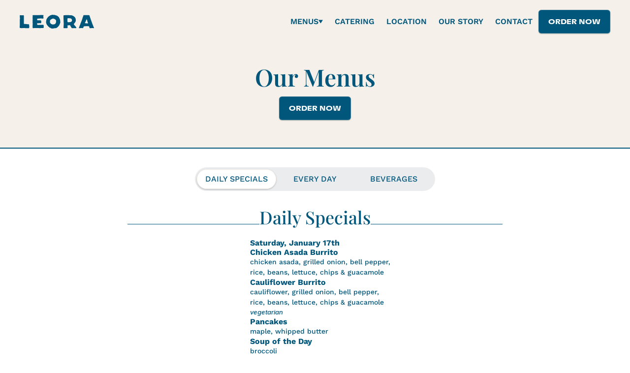

--- FILE ---
content_type: text/html
request_url: https://leoracafe.com/our-menus
body_size: 92945
content:
<!doctype html>
<!-- Made in Framer · framer.com ✨ -->
<!-- Published Jan 17, 2026, 8:08 PM UTC -->
<html lang="en-US">
<head>
    <meta charset="utf-8">
    
    
    <script>try{if(localStorage.get("__framer_force_showing_editorbar_since")){const n=document.createElement("link");n.rel = "modulepreload";n.href="https://framer.com/edit/init.mjs";document.head.appendChild(n)}}catch(e){}</script>
    <!-- Start of headStart -->
    
    <!-- End of headStart -->
    <meta name="viewport" content="width=device-width">
    <meta name="generator" content="Framer 656a448">
    <title>LEORA | Today's Menu &amp; Daily Specials</title>
    <meta name="description" content="See today's chef-driven specials and our full menu at LEORA Cafe. Enjoy unique breakfast and lunch options, including fresh bowls, wraps, and classic favorites.">
    <meta name="framer-search-index" content="https://framerusercontent.com/sites/6xBv6nH3mPiAw25wUDUbzO/searchIndex-iFvyRppe3O6b.json">
    <meta name="framer-search-index-fallback" content="https://framerusercontent.com/sites/6xBv6nH3mPiAw25wUDUbzO/searchIndex-NBdt6lGI8cYr.json">
    <meta name="framer-html-plugin" content="disable">
    <link href="https://framerusercontent.com/images/8qk9UIfHdtHIKAzHE4UzHiC9kw.png" rel="icon" media="(prefers-color-scheme: light)">
    <link href="https://framerusercontent.com/images/8qk9UIfHdtHIKAzHE4UzHiC9kw.png" rel="icon" media="(prefers-color-scheme: dark)">
    <!-- Open Graph / Facebook -->
    <meta property="og:type" content="website">
    <meta property="og:title" content="LEORA | Today's Menu &amp; Daily Specials">
    <meta property="og:description" content="See today's chef-driven specials and our full menu at LEORA Cafe. Enjoy unique breakfast and lunch options, including fresh bowls, wraps, and classic favorites.">
    <meta property="og:image" content="https://framerusercontent.com/images/HS2SCPE2VcZkhSYm0q7gmwzkk.png">
    <!-- Twitter -->
    <meta name="twitter:card" content="summary_large_image">
    <meta name="twitter:title" content="LEORA | Today's Menu &amp; Daily Specials">
    <meta name="twitter:description" content="See today's chef-driven specials and our full menu at LEORA Cafe. Enjoy unique breakfast and lunch options, including fresh bowls, wraps, and classic favorites.">
    <meta name="twitter:image" content="https://framerusercontent.com/images/HS2SCPE2VcZkhSYm0q7gmwzkk.png">
    
    <style data-framer-font-css>/* cyrillic */
@font-face {
  font-family: 'Playfair Display';
  font-style: italic;
  font-weight: 400;
  font-display: swap;
  src: url(https://fonts.gstatic.com/s/playfairdisplay/v40/nuFkD-vYSZviVYUb_rj3ij__anPXDTnohkk72xU.woff2) format('woff2');
  unicode-range: U+0301, U+0400-045F, U+0490-0491, U+04B0-04B1, U+2116;
}
/* vietnamese */
@font-face {
  font-family: 'Playfair Display';
  font-style: italic;
  font-weight: 400;
  font-display: swap;
  src: url(https://fonts.gstatic.com/s/playfairdisplay/v40/nuFkD-vYSZviVYUb_rj3ij__anPXDTnojUk72xU.woff2) format('woff2');
  unicode-range: U+0102-0103, U+0110-0111, U+0128-0129, U+0168-0169, U+01A0-01A1, U+01AF-01B0, U+0300-0301, U+0303-0304, U+0308-0309, U+0323, U+0329, U+1EA0-1EF9, U+20AB;
}
/* latin-ext */
@font-face {
  font-family: 'Playfair Display';
  font-style: italic;
  font-weight: 400;
  font-display: swap;
  src: url(https://fonts.gstatic.com/s/playfairdisplay/v40/nuFkD-vYSZviVYUb_rj3ij__anPXDTnojEk72xU.woff2) format('woff2');
  unicode-range: U+0100-02BA, U+02BD-02C5, U+02C7-02CC, U+02CE-02D7, U+02DD-02FF, U+0304, U+0308, U+0329, U+1D00-1DBF, U+1E00-1E9F, U+1EF2-1EFF, U+2020, U+20A0-20AB, U+20AD-20C0, U+2113, U+2C60-2C7F, U+A720-A7FF;
}
/* latin */
@font-face {
  font-family: 'Playfair Display';
  font-style: italic;
  font-weight: 400;
  font-display: swap;
  src: url(https://fonts.gstatic.com/s/playfairdisplay/v40/nuFkD-vYSZviVYUb_rj3ij__anPXDTnogkk7.woff2) format('woff2');
  unicode-range: U+0000-00FF, U+0131, U+0152-0153, U+02BB-02BC, U+02C6, U+02DA, U+02DC, U+0304, U+0308, U+0329, U+2000-206F, U+20AC, U+2122, U+2191, U+2193, U+2212, U+2215, U+FEFF, U+FFFD;
}
/* cyrillic */
@font-face {
  font-family: 'Playfair Display';
  font-style: italic;
  font-weight: 500;
  font-display: swap;
  src: url(https://fonts.gstatic.com/s/playfairdisplay/v40/nuFkD-vYSZviVYUb_rj3ij__anPXDTnohkk72xU.woff2) format('woff2');
  unicode-range: U+0301, U+0400-045F, U+0490-0491, U+04B0-04B1, U+2116;
}
/* vietnamese */
@font-face {
  font-family: 'Playfair Display';
  font-style: italic;
  font-weight: 500;
  font-display: swap;
  src: url(https://fonts.gstatic.com/s/playfairdisplay/v40/nuFkD-vYSZviVYUb_rj3ij__anPXDTnojUk72xU.woff2) format('woff2');
  unicode-range: U+0102-0103, U+0110-0111, U+0128-0129, U+0168-0169, U+01A0-01A1, U+01AF-01B0, U+0300-0301, U+0303-0304, U+0308-0309, U+0323, U+0329, U+1EA0-1EF9, U+20AB;
}
/* latin-ext */
@font-face {
  font-family: 'Playfair Display';
  font-style: italic;
  font-weight: 500;
  font-display: swap;
  src: url(https://fonts.gstatic.com/s/playfairdisplay/v40/nuFkD-vYSZviVYUb_rj3ij__anPXDTnojEk72xU.woff2) format('woff2');
  unicode-range: U+0100-02BA, U+02BD-02C5, U+02C7-02CC, U+02CE-02D7, U+02DD-02FF, U+0304, U+0308, U+0329, U+1D00-1DBF, U+1E00-1E9F, U+1EF2-1EFF, U+2020, U+20A0-20AB, U+20AD-20C0, U+2113, U+2C60-2C7F, U+A720-A7FF;
}
/* latin */
@font-face {
  font-family: 'Playfair Display';
  font-style: italic;
  font-weight: 500;
  font-display: swap;
  src: url(https://fonts.gstatic.com/s/playfairdisplay/v40/nuFkD-vYSZviVYUb_rj3ij__anPXDTnogkk7.woff2) format('woff2');
  unicode-range: U+0000-00FF, U+0131, U+0152-0153, U+02BB-02BC, U+02C6, U+02DA, U+02DC, U+0304, U+0308, U+0329, U+2000-206F, U+20AC, U+2122, U+2191, U+2193, U+2212, U+2215, U+FEFF, U+FFFD;
}
/* cyrillic */
@font-face {
  font-family: 'Playfair Display';
  font-style: italic;
  font-weight: 600;
  font-display: swap;
  src: url(https://fonts.gstatic.com/s/playfairdisplay/v40/nuFkD-vYSZviVYUb_rj3ij__anPXDTnohkk72xU.woff2) format('woff2');
  unicode-range: U+0301, U+0400-045F, U+0490-0491, U+04B0-04B1, U+2116;
}
/* vietnamese */
@font-face {
  font-family: 'Playfair Display';
  font-style: italic;
  font-weight: 600;
  font-display: swap;
  src: url(https://fonts.gstatic.com/s/playfairdisplay/v40/nuFkD-vYSZviVYUb_rj3ij__anPXDTnojUk72xU.woff2) format('woff2');
  unicode-range: U+0102-0103, U+0110-0111, U+0128-0129, U+0168-0169, U+01A0-01A1, U+01AF-01B0, U+0300-0301, U+0303-0304, U+0308-0309, U+0323, U+0329, U+1EA0-1EF9, U+20AB;
}
/* latin-ext */
@font-face {
  font-family: 'Playfair Display';
  font-style: italic;
  font-weight: 600;
  font-display: swap;
  src: url(https://fonts.gstatic.com/s/playfairdisplay/v40/nuFkD-vYSZviVYUb_rj3ij__anPXDTnojEk72xU.woff2) format('woff2');
  unicode-range: U+0100-02BA, U+02BD-02C5, U+02C7-02CC, U+02CE-02D7, U+02DD-02FF, U+0304, U+0308, U+0329, U+1D00-1DBF, U+1E00-1E9F, U+1EF2-1EFF, U+2020, U+20A0-20AB, U+20AD-20C0, U+2113, U+2C60-2C7F, U+A720-A7FF;
}
/* latin */
@font-face {
  font-family: 'Playfair Display';
  font-style: italic;
  font-weight: 600;
  font-display: swap;
  src: url(https://fonts.gstatic.com/s/playfairdisplay/v40/nuFkD-vYSZviVYUb_rj3ij__anPXDTnogkk7.woff2) format('woff2');
  unicode-range: U+0000-00FF, U+0131, U+0152-0153, U+02BB-02BC, U+02C6, U+02DA, U+02DC, U+0304, U+0308, U+0329, U+2000-206F, U+20AC, U+2122, U+2191, U+2193, U+2212, U+2215, U+FEFF, U+FFFD;
}
/* cyrillic */
@font-face {
  font-family: 'Playfair Display';
  font-style: normal;
  font-weight: 400;
  font-display: swap;
  src: url(https://fonts.gstatic.com/s/playfairdisplay/v40/nuFiD-vYSZviVYUb_rj3ij__anPXDTjYgFE_.woff2) format('woff2');
  unicode-range: U+0301, U+0400-045F, U+0490-0491, U+04B0-04B1, U+2116;
}
/* vietnamese */
@font-face {
  font-family: 'Playfair Display';
  font-style: normal;
  font-weight: 400;
  font-display: swap;
  src: url(https://fonts.gstatic.com/s/playfairdisplay/v40/nuFiD-vYSZviVYUb_rj3ij__anPXDTPYgFE_.woff2) format('woff2');
  unicode-range: U+0102-0103, U+0110-0111, U+0128-0129, U+0168-0169, U+01A0-01A1, U+01AF-01B0, U+0300-0301, U+0303-0304, U+0308-0309, U+0323, U+0329, U+1EA0-1EF9, U+20AB;
}
/* latin-ext */
@font-face {
  font-family: 'Playfair Display';
  font-style: normal;
  font-weight: 400;
  font-display: swap;
  src: url(https://fonts.gstatic.com/s/playfairdisplay/v40/nuFiD-vYSZviVYUb_rj3ij__anPXDTLYgFE_.woff2) format('woff2');
  unicode-range: U+0100-02BA, U+02BD-02C5, U+02C7-02CC, U+02CE-02D7, U+02DD-02FF, U+0304, U+0308, U+0329, U+1D00-1DBF, U+1E00-1E9F, U+1EF2-1EFF, U+2020, U+20A0-20AB, U+20AD-20C0, U+2113, U+2C60-2C7F, U+A720-A7FF;
}
/* latin */
@font-face {
  font-family: 'Playfair Display';
  font-style: normal;
  font-weight: 400;
  font-display: swap;
  src: url(https://fonts.gstatic.com/s/playfairdisplay/v40/nuFiD-vYSZviVYUb_rj3ij__anPXDTzYgA.woff2) format('woff2');
  unicode-range: U+0000-00FF, U+0131, U+0152-0153, U+02BB-02BC, U+02C6, U+02DA, U+02DC, U+0304, U+0308, U+0329, U+2000-206F, U+20AC, U+2122, U+2191, U+2193, U+2212, U+2215, U+FEFF, U+FFFD;
}
/* cyrillic */
@font-face {
  font-family: 'Playfair Display';
  font-style: normal;
  font-weight: 500;
  font-display: swap;
  src: url(https://fonts.gstatic.com/s/playfairdisplay/v40/nuFiD-vYSZviVYUb_rj3ij__anPXDTjYgFE_.woff2) format('woff2');
  unicode-range: U+0301, U+0400-045F, U+0490-0491, U+04B0-04B1, U+2116;
}
/* vietnamese */
@font-face {
  font-family: 'Playfair Display';
  font-style: normal;
  font-weight: 500;
  font-display: swap;
  src: url(https://fonts.gstatic.com/s/playfairdisplay/v40/nuFiD-vYSZviVYUb_rj3ij__anPXDTPYgFE_.woff2) format('woff2');
  unicode-range: U+0102-0103, U+0110-0111, U+0128-0129, U+0168-0169, U+01A0-01A1, U+01AF-01B0, U+0300-0301, U+0303-0304, U+0308-0309, U+0323, U+0329, U+1EA0-1EF9, U+20AB;
}
/* latin-ext */
@font-face {
  font-family: 'Playfair Display';
  font-style: normal;
  font-weight: 500;
  font-display: swap;
  src: url(https://fonts.gstatic.com/s/playfairdisplay/v40/nuFiD-vYSZviVYUb_rj3ij__anPXDTLYgFE_.woff2) format('woff2');
  unicode-range: U+0100-02BA, U+02BD-02C5, U+02C7-02CC, U+02CE-02D7, U+02DD-02FF, U+0304, U+0308, U+0329, U+1D00-1DBF, U+1E00-1E9F, U+1EF2-1EFF, U+2020, U+20A0-20AB, U+20AD-20C0, U+2113, U+2C60-2C7F, U+A720-A7FF;
}
/* latin */
@font-face {
  font-family: 'Playfair Display';
  font-style: normal;
  font-weight: 500;
  font-display: swap;
  src: url(https://fonts.gstatic.com/s/playfairdisplay/v40/nuFiD-vYSZviVYUb_rj3ij__anPXDTzYgA.woff2) format('woff2');
  unicode-range: U+0000-00FF, U+0131, U+0152-0153, U+02BB-02BC, U+02C6, U+02DA, U+02DC, U+0304, U+0308, U+0329, U+2000-206F, U+20AC, U+2122, U+2191, U+2193, U+2212, U+2215, U+FEFF, U+FFFD;
}
/* cyrillic */
@font-face {
  font-family: 'Playfair Display';
  font-style: normal;
  font-weight: 600;
  font-display: swap;
  src: url(https://fonts.gstatic.com/s/playfairdisplay/v40/nuFiD-vYSZviVYUb_rj3ij__anPXDTjYgFE_.woff2) format('woff2');
  unicode-range: U+0301, U+0400-045F, U+0490-0491, U+04B0-04B1, U+2116;
}
/* vietnamese */
@font-face {
  font-family: 'Playfair Display';
  font-style: normal;
  font-weight: 600;
  font-display: swap;
  src: url(https://fonts.gstatic.com/s/playfairdisplay/v40/nuFiD-vYSZviVYUb_rj3ij__anPXDTPYgFE_.woff2) format('woff2');
  unicode-range: U+0102-0103, U+0110-0111, U+0128-0129, U+0168-0169, U+01A0-01A1, U+01AF-01B0, U+0300-0301, U+0303-0304, U+0308-0309, U+0323, U+0329, U+1EA0-1EF9, U+20AB;
}
/* latin-ext */
@font-face {
  font-family: 'Playfair Display';
  font-style: normal;
  font-weight: 600;
  font-display: swap;
  src: url(https://fonts.gstatic.com/s/playfairdisplay/v40/nuFiD-vYSZviVYUb_rj3ij__anPXDTLYgFE_.woff2) format('woff2');
  unicode-range: U+0100-02BA, U+02BD-02C5, U+02C7-02CC, U+02CE-02D7, U+02DD-02FF, U+0304, U+0308, U+0329, U+1D00-1DBF, U+1E00-1E9F, U+1EF2-1EFF, U+2020, U+20A0-20AB, U+20AD-20C0, U+2113, U+2C60-2C7F, U+A720-A7FF;
}
/* latin */
@font-face {
  font-family: 'Playfair Display';
  font-style: normal;
  font-weight: 600;
  font-display: swap;
  src: url(https://fonts.gstatic.com/s/playfairdisplay/v40/nuFiD-vYSZviVYUb_rj3ij__anPXDTzYgA.woff2) format('woff2');
  unicode-range: U+0000-00FF, U+0131, U+0152-0153, U+02BB-02BC, U+02C6, U+02DA, U+02DC, U+0304, U+0308, U+0329, U+2000-206F, U+20AC, U+2122, U+2191, U+2193, U+2212, U+2215, U+FEFF, U+FFFD;
}
/* vietnamese */
@font-face {
  font-family: 'Work Sans';
  font-style: italic;
  font-weight: 500;
  font-display: swap;
  src: url(https://fonts.gstatic.com/s/worksans/v24/QGY9z_wNahGAdqQ43Rh_ebrnlwyYfEPxPoGU7Gs5q4fYGyA.woff2) format('woff2');
  unicode-range: U+0102-0103, U+0110-0111, U+0128-0129, U+0168-0169, U+01A0-01A1, U+01AF-01B0, U+0300-0301, U+0303-0304, U+0308-0309, U+0323, U+0329, U+1EA0-1EF9, U+20AB;
}
/* latin-ext */
@font-face {
  font-family: 'Work Sans';
  font-style: italic;
  font-weight: 500;
  font-display: swap;
  src: url(https://fonts.gstatic.com/s/worksans/v24/QGY9z_wNahGAdqQ43Rh_ebrnlwyYfEPxPoGU7Gs5qofYGyA.woff2) format('woff2');
  unicode-range: U+0100-02BA, U+02BD-02C5, U+02C7-02CC, U+02CE-02D7, U+02DD-02FF, U+0304, U+0308, U+0329, U+1D00-1DBF, U+1E00-1E9F, U+1EF2-1EFF, U+2020, U+20A0-20AB, U+20AD-20C0, U+2113, U+2C60-2C7F, U+A720-A7FF;
}
/* latin */
@font-face {
  font-family: 'Work Sans';
  font-style: italic;
  font-weight: 500;
  font-display: swap;
  src: url(https://fonts.gstatic.com/s/worksans/v24/QGY9z_wNahGAdqQ43Rh_ebrnlwyYfEPxPoGU7Gs5pIfY.woff2) format('woff2');
  unicode-range: U+0000-00FF, U+0131, U+0152-0153, U+02BB-02BC, U+02C6, U+02DA, U+02DC, U+0304, U+0308, U+0329, U+2000-206F, U+20AC, U+2122, U+2191, U+2193, U+2212, U+2215, U+FEFF, U+FFFD;
}
/* vietnamese */
@font-face {
  font-family: 'Work Sans';
  font-style: normal;
  font-weight: 400;
  font-display: swap;
  src: url(https://fonts.gstatic.com/s/worksans/v24/QGYsz_wNahGAdqQ43Rh_c6Dpp_k.woff2) format('woff2');
  unicode-range: U+0102-0103, U+0110-0111, U+0128-0129, U+0168-0169, U+01A0-01A1, U+01AF-01B0, U+0300-0301, U+0303-0304, U+0308-0309, U+0323, U+0329, U+1EA0-1EF9, U+20AB;
}
/* latin-ext */
@font-face {
  font-family: 'Work Sans';
  font-style: normal;
  font-weight: 400;
  font-display: swap;
  src: url(https://fonts.gstatic.com/s/worksans/v24/QGYsz_wNahGAdqQ43Rh_cqDpp_k.woff2) format('woff2');
  unicode-range: U+0100-02BA, U+02BD-02C5, U+02C7-02CC, U+02CE-02D7, U+02DD-02FF, U+0304, U+0308, U+0329, U+1D00-1DBF, U+1E00-1E9F, U+1EF2-1EFF, U+2020, U+20A0-20AB, U+20AD-20C0, U+2113, U+2C60-2C7F, U+A720-A7FF;
}
/* latin */
@font-face {
  font-family: 'Work Sans';
  font-style: normal;
  font-weight: 400;
  font-display: swap;
  src: url(https://fonts.gstatic.com/s/worksans/v24/QGYsz_wNahGAdqQ43Rh_fKDp.woff2) format('woff2');
  unicode-range: U+0000-00FF, U+0131, U+0152-0153, U+02BB-02BC, U+02C6, U+02DA, U+02DC, U+0304, U+0308, U+0329, U+2000-206F, U+20AC, U+2122, U+2191, U+2193, U+2212, U+2215, U+FEFF, U+FFFD;
}
/* vietnamese */
@font-face {
  font-family: 'Work Sans';
  font-style: normal;
  font-weight: 500;
  font-display: swap;
  src: url(https://fonts.gstatic.com/s/worksans/v24/QGYsz_wNahGAdqQ43Rh_c6Dpp_k.woff2) format('woff2');
  unicode-range: U+0102-0103, U+0110-0111, U+0128-0129, U+0168-0169, U+01A0-01A1, U+01AF-01B0, U+0300-0301, U+0303-0304, U+0308-0309, U+0323, U+0329, U+1EA0-1EF9, U+20AB;
}
/* latin-ext */
@font-face {
  font-family: 'Work Sans';
  font-style: normal;
  font-weight: 500;
  font-display: swap;
  src: url(https://fonts.gstatic.com/s/worksans/v24/QGYsz_wNahGAdqQ43Rh_cqDpp_k.woff2) format('woff2');
  unicode-range: U+0100-02BA, U+02BD-02C5, U+02C7-02CC, U+02CE-02D7, U+02DD-02FF, U+0304, U+0308, U+0329, U+1D00-1DBF, U+1E00-1E9F, U+1EF2-1EFF, U+2020, U+20A0-20AB, U+20AD-20C0, U+2113, U+2C60-2C7F, U+A720-A7FF;
}
/* latin */
@font-face {
  font-family: 'Work Sans';
  font-style: normal;
  font-weight: 500;
  font-display: swap;
  src: url(https://fonts.gstatic.com/s/worksans/v24/QGYsz_wNahGAdqQ43Rh_fKDp.woff2) format('woff2');
  unicode-range: U+0000-00FF, U+0131, U+0152-0153, U+02BB-02BC, U+02C6, U+02DA, U+02DC, U+0304, U+0308, U+0329, U+2000-206F, U+20AC, U+2122, U+2191, U+2193, U+2212, U+2215, U+FEFF, U+FFFD;
}
/* vietnamese */
@font-face {
  font-family: 'Work Sans';
  font-style: normal;
  font-weight: 600;
  font-display: swap;
  src: url(https://fonts.gstatic.com/s/worksans/v24/QGYsz_wNahGAdqQ43Rh_c6Dpp_k.woff2) format('woff2');
  unicode-range: U+0102-0103, U+0110-0111, U+0128-0129, U+0168-0169, U+01A0-01A1, U+01AF-01B0, U+0300-0301, U+0303-0304, U+0308-0309, U+0323, U+0329, U+1EA0-1EF9, U+20AB;
}
/* latin-ext */
@font-face {
  font-family: 'Work Sans';
  font-style: normal;
  font-weight: 600;
  font-display: swap;
  src: url(https://fonts.gstatic.com/s/worksans/v24/QGYsz_wNahGAdqQ43Rh_cqDpp_k.woff2) format('woff2');
  unicode-range: U+0100-02BA, U+02BD-02C5, U+02C7-02CC, U+02CE-02D7, U+02DD-02FF, U+0304, U+0308, U+0329, U+1D00-1DBF, U+1E00-1E9F, U+1EF2-1EFF, U+2020, U+20A0-20AB, U+20AD-20C0, U+2113, U+2C60-2C7F, U+A720-A7FF;
}
/* latin */
@font-face {
  font-family: 'Work Sans';
  font-style: normal;
  font-weight: 600;
  font-display: swap;
  src: url(https://fonts.gstatic.com/s/worksans/v24/QGYsz_wNahGAdqQ43Rh_fKDp.woff2) format('woff2');
  unicode-range: U+0000-00FF, U+0131, U+0152-0153, U+02BB-02BC, U+02C6, U+02DA, U+02DC, U+0304, U+0308, U+0329, U+2000-206F, U+20AC, U+2122, U+2191, U+2193, U+2212, U+2215, U+FEFF, U+FFFD;
}
/* vietnamese */
@font-face {
  font-family: 'Work Sans';
  font-style: normal;
  font-weight: 700;
  font-display: swap;
  src: url(https://fonts.gstatic.com/s/worksans/v24/QGYsz_wNahGAdqQ43Rh_c6Dpp_k.woff2) format('woff2');
  unicode-range: U+0102-0103, U+0110-0111, U+0128-0129, U+0168-0169, U+01A0-01A1, U+01AF-01B0, U+0300-0301, U+0303-0304, U+0308-0309, U+0323, U+0329, U+1EA0-1EF9, U+20AB;
}
/* latin-ext */
@font-face {
  font-family: 'Work Sans';
  font-style: normal;
  font-weight: 700;
  font-display: swap;
  src: url(https://fonts.gstatic.com/s/worksans/v24/QGYsz_wNahGAdqQ43Rh_cqDpp_k.woff2) format('woff2');
  unicode-range: U+0100-02BA, U+02BD-02C5, U+02C7-02CC, U+02CE-02D7, U+02DD-02FF, U+0304, U+0308, U+0329, U+1D00-1DBF, U+1E00-1E9F, U+1EF2-1EFF, U+2020, U+20A0-20AB, U+20AD-20C0, U+2113, U+2C60-2C7F, U+A720-A7FF;
}
/* latin */
@font-face {
  font-family: 'Work Sans';
  font-style: normal;
  font-weight: 700;
  font-display: swap;
  src: url(https://fonts.gstatic.com/s/worksans/v24/QGYsz_wNahGAdqQ43Rh_fKDp.woff2) format('woff2');
  unicode-range: U+0000-00FF, U+0131, U+0152-0153, U+02BB-02BC, U+02C6, U+02DA, U+02DC, U+0304, U+0308, U+0329, U+2000-206F, U+20AC, U+2122, U+2191, U+2193, U+2212, U+2215, U+FEFF, U+FFFD;
}
/* cyrillic-ext */
@font-face {
  font-family: 'Caveat';
  font-style: normal;
  font-weight: 400;
  src: url(https://fonts.gstatic.com/s/caveat/v23/WnznHAc5bAfYB2QRah7pcpNvOx-pjfJ9eIipYSxP.woff2) format('woff2');
  unicode-range: U+0460-052F, U+1C80-1C8A, U+20B4, U+2DE0-2DFF, U+A640-A69F, U+FE2E-FE2F;
}
/* cyrillic */
@font-face {
  font-family: 'Caveat';
  font-style: normal;
  font-weight: 400;
  src: url(https://fonts.gstatic.com/s/caveat/v23/WnznHAc5bAfYB2QRah7pcpNvOx-pjfJ9eIGpYSxP.woff2) format('woff2');
  unicode-range: U+0301, U+0400-045F, U+0490-0491, U+04B0-04B1, U+2116;
}
/* latin-ext */
@font-face {
  font-family: 'Caveat';
  font-style: normal;
  font-weight: 400;
  src: url(https://fonts.gstatic.com/s/caveat/v23/WnznHAc5bAfYB2QRah7pcpNvOx-pjfJ9eIupYSxP.woff2) format('woff2');
  unicode-range: U+0100-02BA, U+02BD-02C5, U+02C7-02CC, U+02CE-02D7, U+02DD-02FF, U+0304, U+0308, U+0329, U+1D00-1DBF, U+1E00-1E9F, U+1EF2-1EFF, U+2020, U+20A0-20AB, U+20AD-20C0, U+2113, U+2C60-2C7F, U+A720-A7FF;
}
/* latin */
@font-face {
  font-family: 'Caveat';
  font-style: normal;
  font-weight: 400;
  src: url(https://fonts.gstatic.com/s/caveat/v23/WnznHAc5bAfYB2QRah7pcpNvOx-pjfJ9eIWpYQ.woff2) format('woff2');
  unicode-range: U+0000-00FF, U+0131, U+0152-0153, U+02BB-02BC, U+02C6, U+02DA, U+02DC, U+0304, U+0308, U+0329, U+2000-206F, U+20AC, U+2122, U+2191, U+2193, U+2212, U+2215, U+FEFF, U+FFFD;
}

@font-face { font-family: "GT Flexa Extended Bold"; src: url("https://framerusercontent.com/assets/c6PWtypnXAOfObJGde3C8Om90Q.woff2"); font-display: swap }
@font-face { font-family: "GT Flexa Extended Medium"; src: url("https://framerusercontent.com/assets/0YCo0EPbtMx5ZkWqUiPyyV6KE0.woff2"); font-display: swap }
@font-face { font-family: "GT Flexa Extended Bold"; src: url("https://framerusercontent.com/assets/c6PWtypnXAOfObJGde3C8Om90Q.woff2"); font-display: swap; font-style: normal; font-weight: 700 }
@font-face { font-family: "Inter"; src: url("https://framerusercontent.com/assets/5vvr9Vy74if2I6bQbJvbw7SY1pQ.woff2"); font-display: swap; font-style: normal; font-weight: 400; unicode-range: U+0460-052F, U+1C80-1C88, U+20B4, U+2DE0-2DFF, U+A640-A69F, U+FE2E-FE2F }
@font-face { font-family: "Inter"; src: url("https://framerusercontent.com/assets/EOr0mi4hNtlgWNn9if640EZzXCo.woff2"); font-display: swap; font-style: normal; font-weight: 400; unicode-range: U+0301, U+0400-045F, U+0490-0491, U+04B0-04B1, U+2116 }
@font-face { font-family: "Inter"; src: url("https://framerusercontent.com/assets/Y9k9QrlZAqio88Klkmbd8VoMQc.woff2"); font-display: swap; font-style: normal; font-weight: 400; unicode-range: U+1F00-1FFF }
@font-face { font-family: "Inter"; src: url("https://framerusercontent.com/assets/OYrD2tBIBPvoJXiIHnLoOXnY9M.woff2"); font-display: swap; font-style: normal; font-weight: 400; unicode-range: U+0370-03FF }
@font-face { font-family: "Inter"; src: url("https://framerusercontent.com/assets/JeYwfuaPfZHQhEG8U5gtPDZ7WQ.woff2"); font-display: swap; font-style: normal; font-weight: 400; unicode-range: U+0100-024F, U+0259, U+1E00-1EFF, U+2020, U+20A0-20AB, U+20AD-20CF, U+2113, U+2C60-2C7F, U+A720-A7FF }
@font-face { font-family: "Inter"; src: url("https://framerusercontent.com/assets/GrgcKwrN6d3Uz8EwcLHZxwEfC4.woff2"); font-display: swap; font-style: normal; font-weight: 400; unicode-range: U+0000-00FF, U+0131, U+0152-0153, U+02BB-02BC, U+02C6, U+02DA, U+02DC, U+2000-206F, U+2070, U+2074-207E, U+2080-208E, U+20AC, U+2122, U+2191, U+2193, U+2212, U+2215, U+FEFF, U+FFFD }
@font-face { font-family: "Inter"; src: url("https://framerusercontent.com/assets/b6Y37FthZeALduNqHicBT6FutY.woff2"); font-display: swap; font-style: normal; font-weight: 400; unicode-range: U+0102-0103, U+0110-0111, U+0128-0129, U+0168-0169, U+01A0-01A1, U+01AF-01B0, U+1EA0-1EF9, U+20AB }
@font-face { font-family: "Inter"; src: url("https://framerusercontent.com/assets/vQyevYAyHtARFwPqUzQGpnDs.woff2"); font-display: swap; font-style: normal; font-weight: 400; unicode-range: U+0000-00FF, U+0131, U+0152-0153, U+02BB-02BC, U+02C6, U+02DA, U+02DC, U+2000-206F, U+2074, U+20AC, U+2122, U+2191, U+2193, U+2212, U+2215, U+FEFF, U+FFFD }
@font-face { font-family: "Inter"; src: url("https://framerusercontent.com/assets/NXxvFRoY5LDh3yCm7MEP2jqYk.woff2"); font-style: normal; font-weight: 100; unicode-range: U+0460-052F, U+1C80-1C88, U+20B4, U+2DE0-2DFF, U+A640-A69F, U+FE2E-FE2F }
@font-face { font-family: "Inter"; src: url("https://framerusercontent.com/assets/5CcgcVyoWSqO1THBiISd6oCog.woff2"); font-style: normal; font-weight: 100; unicode-range: U+0301, U+0400-045F, U+0490-0491, U+04B0-04B1, U+2116 }
@font-face { font-family: "Inter"; src: url("https://framerusercontent.com/assets/MF544SVCvk3yNpLIz3pwDXFZPKM.woff2"); font-style: normal; font-weight: 100; unicode-range: U+1F00-1FFF }
@font-face { font-family: "Inter"; src: url("https://framerusercontent.com/assets/TNtxudDBkAm2RXdtU3rvTBwoM.woff2"); font-style: normal; font-weight: 100; unicode-range: U+0370-03FF }
@font-face { font-family: "Inter"; src: url("https://framerusercontent.com/assets/fIabp4VN5z7iJ3lNOz9qfNeQHc.woff2"); font-style: normal; font-weight: 100; unicode-range: U+0100-024F, U+0259, U+1E00-1EFF, U+2020, U+20A0-20AB, U+20AD-20CF, U+2113, U+2C60-2C7F, U+A720-A7FF }
@font-face { font-family: "Inter"; src: url("https://framerusercontent.com/assets/8kSLqTnVCEtjx0nu8PxTD4Nh5UU.woff2"); font-style: normal; font-weight: 100; unicode-range: U+0000-00FF, U+0131, U+0152-0153, U+02BB-02BC, U+02C6, U+02DA, U+02DC, U+2000-206F, U+2070, U+2074-207E, U+2080-208E, U+20AC, U+2122, U+2191, U+2193, U+2212, U+2215, U+FEFF, U+FFFD }
@font-face { font-family: "Inter"; src: url("https://framerusercontent.com/assets/9iRSYClnXA0RMygyIn6yjjWXJw.woff2"); font-style: normal; font-weight: 100; unicode-range: U+0102-0103, U+0110-0111, U+0128-0129, U+0168-0169, U+01A0-01A1, U+01AF-01B0, U+1EA0-1EF9, U+20AB }
@font-face { font-family: "Inter"; src: url("https://framerusercontent.com/assets/MVhJhYeDWxeyqT939zMNyw9p8.woff2"); font-style: normal; font-weight: 200; unicode-range: U+0460-052F, U+1C80-1C88, U+20B4, U+2DE0-2DFF, U+A640-A69F, U+FE2E-FE2F }
@font-face { font-family: "Inter"; src: url("https://framerusercontent.com/assets/WXQXYfAQJIi2pCJACAfWWXfIDqI.woff2"); font-style: normal; font-weight: 200; unicode-range: U+0301, U+0400-045F, U+0490-0491, U+04B0-04B1, U+2116 }
@font-face { font-family: "Inter"; src: url("https://framerusercontent.com/assets/RJeJJARdrtNUtic58kOz7hIgBuE.woff2"); font-style: normal; font-weight: 200; unicode-range: U+1F00-1FFF }
@font-face { font-family: "Inter"; src: url("https://framerusercontent.com/assets/4hBRAuM02i3fsxYDzyNvt5Az2so.woff2"); font-style: normal; font-weight: 200; unicode-range: U+0370-03FF }
@font-face { font-family: "Inter"; src: url("https://framerusercontent.com/assets/fz1JbBffNGgK7BNUI1mmbFBlgA8.woff2"); font-style: normal; font-weight: 200; unicode-range: U+0100-024F, U+0259, U+1E00-1EFF, U+2020, U+20A0-20AB, U+20AD-20CF, U+2113, U+2C60-2C7F, U+A720-A7FF }
@font-face { font-family: "Inter"; src: url("https://framerusercontent.com/assets/Z4sGWU2OKBoXPWulb5P25vULA.woff2"); font-style: normal; font-weight: 200; unicode-range: U+0000-00FF, U+0131, U+0152-0153, U+02BB-02BC, U+02C6, U+02DA, U+02DC, U+2000-206F, U+2070, U+2074-207E, U+2080-208E, U+20AC, U+2122, U+2191, U+2193, U+2212, U+2215, U+FEFF, U+FFFD }
@font-face { font-family: "Inter"; src: url("https://framerusercontent.com/assets/eIZyQwIlHYR0mnMSneEDMtqBPgw.woff2"); font-style: normal; font-weight: 200; unicode-range: U+0102-0103, U+0110-0111, U+0128-0129, U+0168-0169, U+01A0-01A1, U+01AF-01B0, U+1EA0-1EF9, U+20AB }
@font-face { font-family: "Inter"; src: url("https://framerusercontent.com/assets/BkDpl4ghaqvMi1btKFyG2tdbec.woff2"); font-display: swap; font-style: normal; font-weight: 300; unicode-range: U+0460-052F, U+1C80-1C88, U+20B4, U+2DE0-2DFF, U+A640-A69F, U+FE2E-FE2F }
@font-face { font-family: "Inter"; src: url("https://framerusercontent.com/assets/zAMK70AQRFSShJgUiaR5IiIhgzk.woff2"); font-display: swap; font-style: normal; font-weight: 300; unicode-range: U+0301, U+0400-045F, U+0490-0491, U+04B0-04B1, U+2116 }
@font-face { font-family: "Inter"; src: url("https://framerusercontent.com/assets/IETjvc5qzUaRoaruDpPSwCUM8.woff2"); font-display: swap; font-style: normal; font-weight: 300; unicode-range: U+1F00-1FFF }
@font-face { font-family: "Inter"; src: url("https://framerusercontent.com/assets/oLCoaT3ioA0fHdJnWR9W6k7NY.woff2"); font-display: swap; font-style: normal; font-weight: 300; unicode-range: U+0370-03FF }
@font-face { font-family: "Inter"; src: url("https://framerusercontent.com/assets/Sj0PCHQSBjFmEp6NBWg6FNaKc.woff2"); font-display: swap; font-style: normal; font-weight: 300; unicode-range: U+0100-024F, U+0259, U+1E00-1EFF, U+2020, U+20A0-20AB, U+20AD-20CF, U+2113, U+2C60-2C7F, U+A720-A7FF }
@font-face { font-family: "Inter"; src: url("https://framerusercontent.com/assets/aqiiD4LUKkKzXdjGL5UzHq8bo5w.woff2"); font-display: swap; font-style: normal; font-weight: 300; unicode-range: U+0000-00FF, U+0131, U+0152-0153, U+02BB-02BC, U+02C6, U+02DA, U+02DC, U+2000-206F, U+2070, U+2074-207E, U+2080-208E, U+20AC, U+2122, U+2191, U+2193, U+2212, U+2215, U+FEFF, U+FFFD }
@font-face { font-family: "Inter"; src: url("https://framerusercontent.com/assets/H4TfENUY1rh8R9UaSD6vngjJP3M.woff2"); font-display: swap; font-style: normal; font-weight: 300; unicode-range: U+0102-0103, U+0110-0111, U+0128-0129, U+0168-0169, U+01A0-01A1, U+01AF-01B0, U+1EA0-1EF9, U+20AB }
@font-face { font-family: "Inter"; src: url("https://framerusercontent.com/assets/5A3Ce6C9YYmCjpQx9M4inSaKU.woff2"); font-display: swap; font-style: normal; font-weight: 500; unicode-range: U+0460-052F, U+1C80-1C88, U+20B4, U+2DE0-2DFF, U+A640-A69F, U+FE2E-FE2F }
@font-face { font-family: "Inter"; src: url("https://framerusercontent.com/assets/Qx95Xyt0Ka3SGhinnbXIGpEIyP4.woff2"); font-display: swap; font-style: normal; font-weight: 500; unicode-range: U+0301, U+0400-045F, U+0490-0491, U+04B0-04B1, U+2116 }
@font-face { font-family: "Inter"; src: url("https://framerusercontent.com/assets/6mJuEAguuIuMog10gGvH5d3cl8.woff2"); font-display: swap; font-style: normal; font-weight: 500; unicode-range: U+1F00-1FFF }
@font-face { font-family: "Inter"; src: url("https://framerusercontent.com/assets/xYYWaj7wCU5zSQH0eXvSaS19wo.woff2"); font-display: swap; font-style: normal; font-weight: 500; unicode-range: U+0370-03FF }
@font-face { font-family: "Inter"; src: url("https://framerusercontent.com/assets/otTaNuNpVK4RbdlT7zDDdKvQBA.woff2"); font-display: swap; font-style: normal; font-weight: 500; unicode-range: U+0100-024F, U+0259, U+1E00-1EFF, U+2020, U+20A0-20AB, U+20AD-20CF, U+2113, U+2C60-2C7F, U+A720-A7FF }
@font-face { font-family: "Inter"; src: url("https://framerusercontent.com/assets/UjlFhCnUjxhNfep4oYBPqnEssyo.woff2"); font-display: swap; font-style: normal; font-weight: 500; unicode-range: U+0000-00FF, U+0131, U+0152-0153, U+02BB-02BC, U+02C6, U+02DA, U+02DC, U+2000-206F, U+2070, U+2074-207E, U+2080-208E, U+20AC, U+2122, U+2191, U+2193, U+2212, U+2215, U+FEFF, U+FFFD }
@font-face { font-family: "Inter"; src: url("https://framerusercontent.com/assets/DolVirEGb34pEXEp8t8FQBSK4.woff2"); font-display: swap; font-style: normal; font-weight: 500; unicode-range: U+0102-0103, U+0110-0111, U+0128-0129, U+0168-0169, U+01A0-01A1, U+01AF-01B0, U+1EA0-1EF9, U+20AB }
@font-face { font-family: "Inter"; src: url("https://framerusercontent.com/assets/hyOgCu0Xnghbimh0pE8QTvtt2AU.woff2"); font-display: swap; font-style: normal; font-weight: 600; unicode-range: U+0460-052F, U+1C80-1C88, U+20B4, U+2DE0-2DFF, U+A640-A69F, U+FE2E-FE2F }
@font-face { font-family: "Inter"; src: url("https://framerusercontent.com/assets/NeGmSOXrPBfEFIy5YZeHq17LEDA.woff2"); font-display: swap; font-style: normal; font-weight: 600; unicode-range: U+0301, U+0400-045F, U+0490-0491, U+04B0-04B1, U+2116 }
@font-face { font-family: "Inter"; src: url("https://framerusercontent.com/assets/oYaAX5himiTPYuN8vLWnqBbfD2s.woff2"); font-display: swap; font-style: normal; font-weight: 600; unicode-range: U+1F00-1FFF }
@font-face { font-family: "Inter"; src: url("https://framerusercontent.com/assets/lEJLP4R0yuCaMCjSXYHtJw72M.woff2"); font-display: swap; font-style: normal; font-weight: 600; unicode-range: U+0370-03FF }
@font-face { font-family: "Inter"; src: url("https://framerusercontent.com/assets/cRJyLNuTJR5jbyKzGi33wU9cqIQ.woff2"); font-display: swap; font-style: normal; font-weight: 600; unicode-range: U+0100-024F, U+0259, U+1E00-1EFF, U+2020, U+20A0-20AB, U+20AD-20CF, U+2113, U+2C60-2C7F, U+A720-A7FF }
@font-face { font-family: "Inter"; src: url("https://framerusercontent.com/assets/yDtI2UI8XcEg1W2je9XPN3Noo.woff2"); font-display: swap; font-style: normal; font-weight: 600; unicode-range: U+0000-00FF, U+0131, U+0152-0153, U+02BB-02BC, U+02C6, U+02DA, U+02DC, U+2000-206F, U+2070, U+2074-207E, U+2080-208E, U+20AC, U+2122, U+2191, U+2193, U+2212, U+2215, U+FEFF, U+FFFD }
@font-face { font-family: "Inter"; src: url("https://framerusercontent.com/assets/A0Wcc7NgXMjUuFdquHDrIZpzZw0.woff2"); font-display: swap; font-style: normal; font-weight: 600; unicode-range: U+0102-0103, U+0110-0111, U+0128-0129, U+0168-0169, U+01A0-01A1, U+01AF-01B0, U+1EA0-1EF9, U+20AB }
@font-face { font-family: "Inter"; src: url("https://framerusercontent.com/assets/DpPBYI0sL4fYLgAkX8KXOPVt7c.woff2"); font-display: swap; font-style: normal; font-weight: 700; unicode-range: U+0460-052F, U+1C80-1C88, U+20B4, U+2DE0-2DFF, U+A640-A69F, U+FE2E-FE2F }
@font-face { font-family: "Inter"; src: url("https://framerusercontent.com/assets/4RAEQdEOrcnDkhHiiCbJOw92Lk.woff2"); font-display: swap; font-style: normal; font-weight: 700; unicode-range: U+0301, U+0400-045F, U+0490-0491, U+04B0-04B1, U+2116 }
@font-face { font-family: "Inter"; src: url("https://framerusercontent.com/assets/1K3W8DizY3v4emK8Mb08YHxTbs.woff2"); font-display: swap; font-style: normal; font-weight: 700; unicode-range: U+1F00-1FFF }
@font-face { font-family: "Inter"; src: url("https://framerusercontent.com/assets/tUSCtfYVM1I1IchuyCwz9gDdQ.woff2"); font-display: swap; font-style: normal; font-weight: 700; unicode-range: U+0370-03FF }
@font-face { font-family: "Inter"; src: url("https://framerusercontent.com/assets/VgYFWiwsAC5OYxAycRXXvhze58.woff2"); font-display: swap; font-style: normal; font-weight: 700; unicode-range: U+0100-024F, U+0259, U+1E00-1EFF, U+2020, U+20A0-20AB, U+20AD-20CF, U+2113, U+2C60-2C7F, U+A720-A7FF }
@font-face { font-family: "Inter"; src: url("https://framerusercontent.com/assets/syRNPWzAMIrcJ3wIlPIP43KjQs.woff2"); font-display: swap; font-style: normal; font-weight: 700; unicode-range: U+0000-00FF, U+0131, U+0152-0153, U+02BB-02BC, U+02C6, U+02DA, U+02DC, U+2000-206F, U+2070, U+2074-207E, U+2080-208E, U+20AC, U+2122, U+2191, U+2193, U+2212, U+2215, U+FEFF, U+FFFD }
@font-face { font-family: "Inter"; src: url("https://framerusercontent.com/assets/GIryZETIX4IFypco5pYZONKhJIo.woff2"); font-display: swap; font-style: normal; font-weight: 700; unicode-range: U+0102-0103, U+0110-0111, U+0128-0129, U+0168-0169, U+01A0-01A1, U+01AF-01B0, U+1EA0-1EF9, U+20AB }
@font-face { font-family: "Inter"; src: url("https://framerusercontent.com/assets/PONfPc6h4EPYwJliXQBmjVx7QxI.woff2"); font-display: swap; font-style: normal; font-weight: 800; unicode-range: U+0460-052F, U+1C80-1C88, U+20B4, U+2DE0-2DFF, U+A640-A69F, U+FE2E-FE2F }
@font-face { font-family: "Inter"; src: url("https://framerusercontent.com/assets/zsnJN7Z1wdzUvepJniD3rbvJIyU.woff2"); font-display: swap; font-style: normal; font-weight: 800; unicode-range: U+0301, U+0400-045F, U+0490-0491, U+04B0-04B1, U+2116 }
@font-face { font-family: "Inter"; src: url("https://framerusercontent.com/assets/UrzZBOy7RyJEWAZGduzOeHiHuY.woff2"); font-display: swap; font-style: normal; font-weight: 800; unicode-range: U+1F00-1FFF }
@font-face { font-family: "Inter"; src: url("https://framerusercontent.com/assets/996sR9SfSDuYELz8oHhDOcErkY.woff2"); font-display: swap; font-style: normal; font-weight: 800; unicode-range: U+0370-03FF }
@font-face { font-family: "Inter"; src: url("https://framerusercontent.com/assets/ftN1HpyPVJEoEb4q36SOrNdLXU.woff2"); font-display: swap; font-style: normal; font-weight: 800; unicode-range: U+0100-024F, U+0259, U+1E00-1EFF, U+2020, U+20A0-20AB, U+20AD-20CF, U+2113, U+2C60-2C7F, U+A720-A7FF }
@font-face { font-family: "Inter"; src: url("https://framerusercontent.com/assets/Mput0MSwESKlJ6TMz9MPDXhgrk.woff2"); font-display: swap; font-style: normal; font-weight: 800; unicode-range: U+0000-00FF, U+0131, U+0152-0153, U+02BB-02BC, U+02C6, U+02DA, U+02DC, U+2000-206F, U+2070, U+2074-207E, U+2080-208E, U+20AC, U+2122, U+2191, U+2193, U+2212, U+2215, U+FEFF, U+FFFD }
@font-face { font-family: "Inter"; src: url("https://framerusercontent.com/assets/JAur4lGGSGRGyrFi59JSIKqVgU.woff2"); font-display: swap; font-style: normal; font-weight: 800; unicode-range: U+0102-0103, U+0110-0111, U+0128-0129, U+0168-0169, U+01A0-01A1, U+01AF-01B0, U+1EA0-1EF9, U+20AB }
@font-face { font-family: "Inter"; src: url("https://framerusercontent.com/assets/mkY5Sgyq51ik0AMrSBwhm9DJg.woff2"); font-style: normal; font-weight: 900; unicode-range: U+0460-052F, U+1C80-1C88, U+20B4, U+2DE0-2DFF, U+A640-A69F, U+FE2E-FE2F }
@font-face { font-family: "Inter"; src: url("https://framerusercontent.com/assets/X5hj6qzcHUYv7h1390c8Rhm6550.woff2"); font-style: normal; font-weight: 900; unicode-range: U+0301, U+0400-045F, U+0490-0491, U+04B0-04B1, U+2116 }
@font-face { font-family: "Inter"; src: url("https://framerusercontent.com/assets/gQhNpS3tN86g8RcVKYUUaKt2oMQ.woff2"); font-style: normal; font-weight: 900; unicode-range: U+1F00-1FFF }
@font-face { font-family: "Inter"; src: url("https://framerusercontent.com/assets/cugnVhSraaRyANCaUtI5FV17wk.woff2"); font-style: normal; font-weight: 900; unicode-range: U+0370-03FF }
@font-face { font-family: "Inter"; src: url("https://framerusercontent.com/assets/5HcVoGak8k5agFJSaKa4floXVu0.woff2"); font-style: normal; font-weight: 900; unicode-range: U+0100-024F, U+0259, U+1E00-1EFF, U+2020, U+20A0-20AB, U+20AD-20CF, U+2113, U+2C60-2C7F, U+A720-A7FF }
@font-face { font-family: "Inter"; src: url("https://framerusercontent.com/assets/rZ5DdENNqIdFTIyQQiP5isO7M.woff2"); font-style: normal; font-weight: 900; unicode-range: U+0000-00FF, U+0131, U+0152-0153, U+02BB-02BC, U+02C6, U+02DA, U+02DC, U+2000-206F, U+2070, U+2074-207E, U+2080-208E, U+20AC, U+2122, U+2191, U+2193, U+2212, U+2215, U+FEFF, U+FFFD }
@font-face { font-family: "Inter"; src: url("https://framerusercontent.com/assets/P2Bw01CtL0b9wqygO0sSVogWbo.woff2"); font-style: normal; font-weight: 900; unicode-range: U+0102-0103, U+0110-0111, U+0128-0129, U+0168-0169, U+01A0-01A1, U+01AF-01B0, U+1EA0-1EF9, U+20AB }
@font-face { font-family: "Inter"; src: url("https://framerusercontent.com/assets/YJsHMqeEm0oDHuxRTVCwg5eZuo.woff2"); font-style: italic; font-weight: 100; unicode-range: U+0460-052F, U+1C80-1C88, U+20B4, U+2DE0-2DFF, U+A640-A69F, U+FE2E-FE2F }
@font-face { font-family: "Inter"; src: url("https://framerusercontent.com/assets/oJJMyJlDykMObEyb5VexHSxd24.woff2"); font-style: italic; font-weight: 100; unicode-range: U+0301, U+0400-045F, U+0490-0491, U+04B0-04B1, U+2116 }
@font-face { font-family: "Inter"; src: url("https://framerusercontent.com/assets/IpeaX0WzLaonj68howNZg4SJJaY.woff2"); font-style: italic; font-weight: 100; unicode-range: U+1F00-1FFF }
@font-face { font-family: "Inter"; src: url("https://framerusercontent.com/assets/KCj1bV3vDXY5OLHttTeRYcu9J8.woff2"); font-style: italic; font-weight: 100; unicode-range: U+0370-03FF }
@font-face { font-family: "Inter"; src: url("https://framerusercontent.com/assets/biaVHhOprxbHaR3dIP7Z8cYurHg.woff2"); font-style: italic; font-weight: 100; unicode-range: U+0100-024F, U+0259, U+1E00-1EFF, U+2020, U+20A0-20AB, U+20AD-20CF, U+2113, U+2C60-2C7F, U+A720-A7FF }
@font-face { font-family: "Inter"; src: url("https://framerusercontent.com/assets/3on0VNjjmogkq1f9ziKFcrY72MI.woff2"); font-style: italic; font-weight: 100; unicode-range: U+0000-00FF, U+0131, U+0152-0153, U+02BB-02BC, U+02C6, U+02DA, U+02DC, U+2000-206F, U+2070, U+2074-207E, U+2080-208E, U+20AC, U+2122, U+2191, U+2193, U+2212, U+2215, U+FEFF, U+FFFD }
@font-face { font-family: "Inter"; src: url("https://framerusercontent.com/assets/gNa011yWpVpNFgUhhSlDX8nUiPQ.woff2"); font-style: italic; font-weight: 100; unicode-range: U+0102-0103, U+0110-0111, U+0128-0129, U+0168-0169, U+01A0-01A1, U+01AF-01B0, U+1EA0-1EF9, U+20AB }
@font-face { font-family: "Inter"; src: url("https://framerusercontent.com/assets/vpq17U0WM26sBGHgq9jnrUmUf8.woff2"); font-style: italic; font-weight: 200; unicode-range: U+0460-052F, U+1C80-1C88, U+20B4, U+2DE0-2DFF, U+A640-A69F, U+FE2E-FE2F }
@font-face { font-family: "Inter"; src: url("https://framerusercontent.com/assets/bNYh7lNMEpOegeRYAtyGel1WqBE.woff2"); font-style: italic; font-weight: 200; unicode-range: U+0301, U+0400-045F, U+0490-0491, U+04B0-04B1, U+2116 }
@font-face { font-family: "Inter"; src: url("https://framerusercontent.com/assets/FBzcXZYmdulcZC0z278U6o0cw.woff2"); font-style: italic; font-weight: 200; unicode-range: U+1F00-1FFF }
@font-face { font-family: "Inter"; src: url("https://framerusercontent.com/assets/ua60IRqWK94xCrq0SC639Hbsdjg.woff2"); font-style: italic; font-weight: 200; unicode-range: U+0370-03FF }
@font-face { font-family: "Inter"; src: url("https://framerusercontent.com/assets/Pd8gNPn2dSCh4FyjWFw9PJysoQ.woff2"); font-style: italic; font-weight: 200; unicode-range: U+0100-024F, U+0259, U+1E00-1EFF, U+2020, U+20A0-20AB, U+20AD-20CF, U+2113, U+2C60-2C7F, U+A720-A7FF }
@font-face { font-family: "Inter"; src: url("https://framerusercontent.com/assets/6OdIurwS6YHsVW2i5fR5CKn0gg.woff2"); font-style: italic; font-weight: 200; unicode-range: U+0000-00FF, U+0131, U+0152-0153, U+02BB-02BC, U+02C6, U+02DA, U+02DC, U+2000-206F, U+2070, U+2074-207E, U+2080-208E, U+20AC, U+2122, U+2191, U+2193, U+2212, U+2215, U+FEFF, U+FFFD }
@font-face { font-family: "Inter"; src: url("https://framerusercontent.com/assets/DtVQjTG8OGGKnwKYrMHRZVCyo.woff2"); font-style: italic; font-weight: 200; unicode-range: U+0102-0103, U+0110-0111, U+0128-0129, U+0168-0169, U+01A0-01A1, U+01AF-01B0, U+1EA0-1EF9, U+20AB }
@font-face { font-family: "Inter"; src: url("https://framerusercontent.com/assets/YYB6GZmCWnZq3RWZOghuZIOxQY.woff2"); font-display: swap; font-style: italic; font-weight: 300; unicode-range: U+0460-052F, U+1C80-1C88, U+20B4, U+2DE0-2DFF, U+A640-A69F, U+FE2E-FE2F }
@font-face { font-family: "Inter"; src: url("https://framerusercontent.com/assets/miJTzODdiyIr3tRo9KEoqXXk2PM.woff2"); font-display: swap; font-style: italic; font-weight: 300; unicode-range: U+0301, U+0400-045F, U+0490-0491, U+04B0-04B1, U+2116 }
@font-face { font-family: "Inter"; src: url("https://framerusercontent.com/assets/6ZMhcggRFfEfbf7lncCpaUbA.woff2"); font-display: swap; font-style: italic; font-weight: 300; unicode-range: U+1F00-1FFF }
@font-face { font-family: "Inter"; src: url("https://framerusercontent.com/assets/8sCN6PGUr4I8q5hC5twAXfcwqV0.woff2"); font-display: swap; font-style: italic; font-weight: 300; unicode-range: U+0370-03FF }
@font-face { font-family: "Inter"; src: url("https://framerusercontent.com/assets/aUYDUTztS7anQw5JuwCncXeLOBY.woff2"); font-display: swap; font-style: italic; font-weight: 300; unicode-range: U+0100-024F, U+0259, U+1E00-1EFF, U+2020, U+20A0-20AB, U+20AD-20CF, U+2113, U+2C60-2C7F, U+A720-A7FF }
@font-face { font-family: "Inter"; src: url("https://framerusercontent.com/assets/8mwKwShtYEXIZ5diRBT74yn9jdQ.woff2"); font-display: swap; font-style: italic; font-weight: 300; unicode-range: U+0000-00FF, U+0131, U+0152-0153, U+02BB-02BC, U+02C6, U+02DA, U+02DC, U+2000-206F, U+2070, U+2074-207E, U+2080-208E, U+20AC, U+2122, U+2191, U+2193, U+2212, U+2215, U+FEFF, U+FFFD }
@font-face { font-family: "Inter"; src: url("https://framerusercontent.com/assets/yDiPvYxioBHsicnYxpPW35WQmx8.woff2"); font-display: swap; font-style: italic; font-weight: 300; unicode-range: U+0102-0103, U+0110-0111, U+0128-0129, U+0168-0169, U+01A0-01A1, U+01AF-01B0, U+1EA0-1EF9, U+20AB }
@font-face { font-family: "Inter"; src: url("https://framerusercontent.com/assets/CfMzU8w2e7tHgF4T4rATMPuWosA.woff2"); font-display: swap; font-style: italic; font-weight: 400; unicode-range: U+0460-052F, U+1C80-1C88, U+20B4, U+2DE0-2DFF, U+A640-A69F, U+FE2E-FE2F }
@font-face { font-family: "Inter"; src: url("https://framerusercontent.com/assets/867QObYax8ANsfX4TGEVU9YiCM.woff2"); font-display: swap; font-style: italic; font-weight: 400; unicode-range: U+0301, U+0400-045F, U+0490-0491, U+04B0-04B1, U+2116 }
@font-face { font-family: "Inter"; src: url("https://framerusercontent.com/assets/Oyn2ZbENFdnW7mt2Lzjk1h9Zb9k.woff2"); font-display: swap; font-style: italic; font-weight: 400; unicode-range: U+1F00-1FFF }
@font-face { font-family: "Inter"; src: url("https://framerusercontent.com/assets/cdAe8hgZ1cMyLu9g005pAW3xMo.woff2"); font-display: swap; font-style: italic; font-weight: 400; unicode-range: U+0370-03FF }
@font-face { font-family: "Inter"; src: url("https://framerusercontent.com/assets/DOfvtmE1UplCq161m6Hj8CSQYg.woff2"); font-display: swap; font-style: italic; font-weight: 400; unicode-range: U+0100-024F, U+0259, U+1E00-1EFF, U+2020, U+20A0-20AB, U+20AD-20CF, U+2113, U+2C60-2C7F, U+A720-A7FF }
@font-face { font-family: "Inter"; src: url("https://framerusercontent.com/assets/pKRFNWFoZl77qYCAIp84lN1h944.woff2"); font-display: swap; font-style: italic; font-weight: 400; unicode-range: U+0000-00FF, U+0131, U+0152-0153, U+02BB-02BC, U+02C6, U+02DA, U+02DC, U+2000-206F, U+2070, U+2074-207E, U+2080-208E, U+20AC, U+2122, U+2191, U+2193, U+2212, U+2215, U+FEFF, U+FFFD }
@font-face { font-family: "Inter"; src: url("https://framerusercontent.com/assets/tKtBcDnBMevsEEJKdNGhhkLzYo.woff2"); font-display: swap; font-style: italic; font-weight: 400; unicode-range: U+0102-0103, U+0110-0111, U+0128-0129, U+0168-0169, U+01A0-01A1, U+01AF-01B0, U+1EA0-1EF9, U+20AB }
@font-face { font-family: "Inter"; src: url("https://framerusercontent.com/assets/khkJkwSL66WFg8SX6Wa726c.woff2"); font-display: swap; font-style: italic; font-weight: 500; unicode-range: U+0460-052F, U+1C80-1C88, U+20B4, U+2DE0-2DFF, U+A640-A69F, U+FE2E-FE2F }
@font-face { font-family: "Inter"; src: url("https://framerusercontent.com/assets/0E7IMbDzcGABpBwwqNEt60wU0w.woff2"); font-display: swap; font-style: italic; font-weight: 500; unicode-range: U+0301, U+0400-045F, U+0490-0491, U+04B0-04B1, U+2116 }
@font-face { font-family: "Inter"; src: url("https://framerusercontent.com/assets/NTJ0nQgIF0gcDelS14zQ9NR9Q.woff2"); font-display: swap; font-style: italic; font-weight: 500; unicode-range: U+1F00-1FFF }
@font-face { font-family: "Inter"; src: url("https://framerusercontent.com/assets/QrcNhgEPfRl0LS8qz5Ln8olanl8.woff2"); font-display: swap; font-style: italic; font-weight: 500; unicode-range: U+0370-03FF }
@font-face { font-family: "Inter"; src: url("https://framerusercontent.com/assets/JEXmejW8mXOYMtt0hyRg811kHac.woff2"); font-display: swap; font-style: italic; font-weight: 500; unicode-range: U+0100-024F, U+0259, U+1E00-1EFF, U+2020, U+20A0-20AB, U+20AD-20CF, U+2113, U+2C60-2C7F, U+A720-A7FF }
@font-face { font-family: "Inter"; src: url("https://framerusercontent.com/assets/Bo5CNzBv77CafbxOtKIkpw9egw.woff2"); font-display: swap; font-style: italic; font-weight: 500; unicode-range: U+0000-00FF, U+0131, U+0152-0153, U+02BB-02BC, U+02C6, U+02DA, U+02DC, U+2000-206F, U+2070, U+2074-207E, U+2080-208E, U+20AC, U+2122, U+2191, U+2193, U+2212, U+2215, U+FEFF, U+FFFD }
@font-face { font-family: "Inter"; src: url("https://framerusercontent.com/assets/uy9s0iWuxiNnVt8EpTI3gzohpwo.woff2"); font-display: swap; font-style: italic; font-weight: 500; unicode-range: U+0102-0103, U+0110-0111, U+0128-0129, U+0168-0169, U+01A0-01A1, U+01AF-01B0, U+1EA0-1EF9, U+20AB }
@font-face { font-family: "Inter"; src: url("https://framerusercontent.com/assets/vxBnBhH8768IFAXAb4Qf6wQHKs.woff2"); font-display: swap; font-style: italic; font-weight: 600; unicode-range: U+0460-052F, U+1C80-1C88, U+20B4, U+2DE0-2DFF, U+A640-A69F, U+FE2E-FE2F }
@font-face { font-family: "Inter"; src: url("https://framerusercontent.com/assets/zSsEuoJdh8mcFVk976C05ZfQr8.woff2"); font-display: swap; font-style: italic; font-weight: 600; unicode-range: U+0301, U+0400-045F, U+0490-0491, U+04B0-04B1, U+2116 }
@font-face { font-family: "Inter"; src: url("https://framerusercontent.com/assets/b8ezwLrN7h2AUoPEENcsTMVJ0.woff2"); font-display: swap; font-style: italic; font-weight: 600; unicode-range: U+1F00-1FFF }
@font-face { font-family: "Inter"; src: url("https://framerusercontent.com/assets/mvNEIBLyHbscgHtwfsByjXUz3XY.woff2"); font-display: swap; font-style: italic; font-weight: 600; unicode-range: U+0370-03FF }
@font-face { font-family: "Inter"; src: url("https://framerusercontent.com/assets/6FI2EneKzM3qBy5foOZXey7coCA.woff2"); font-display: swap; font-style: italic; font-weight: 600; unicode-range: U+0100-024F, U+0259, U+1E00-1EFF, U+2020, U+20A0-20AB, U+20AD-20CF, U+2113, U+2C60-2C7F, U+A720-A7FF }
@font-face { font-family: "Inter"; src: url("https://framerusercontent.com/assets/fuyXZpVvOjq8NesCOfgirHCWyg.woff2"); font-display: swap; font-style: italic; font-weight: 600; unicode-range: U+0000-00FF, U+0131, U+0152-0153, U+02BB-02BC, U+02C6, U+02DA, U+02DC, U+2000-206F, U+2070, U+2074-207E, U+2080-208E, U+20AC, U+2122, U+2191, U+2193, U+2212, U+2215, U+FEFF, U+FFFD }
@font-face { font-family: "Inter"; src: url("https://framerusercontent.com/assets/NHHeAKJVP0ZWHk5YZnQQChIsBM.woff2"); font-display: swap; font-style: italic; font-weight: 600; unicode-range: U+0102-0103, U+0110-0111, U+0128-0129, U+0168-0169, U+01A0-01A1, U+01AF-01B0, U+1EA0-1EF9, U+20AB }
@font-face { font-family: "Inter"; src: url("https://framerusercontent.com/assets/H89BbHkbHDzlxZzxi8uPzTsp90.woff2"); font-display: swap; font-style: italic; font-weight: 700; unicode-range: U+0460-052F, U+1C80-1C88, U+20B4, U+2DE0-2DFF, U+A640-A69F, U+FE2E-FE2F }
@font-face { font-family: "Inter"; src: url("https://framerusercontent.com/assets/u6gJwDuwB143kpNK1T1MDKDWkMc.woff2"); font-display: swap; font-style: italic; font-weight: 700; unicode-range: U+0301, U+0400-045F, U+0490-0491, U+04B0-04B1, U+2116 }
@font-face { font-family: "Inter"; src: url("https://framerusercontent.com/assets/43sJ6MfOPh1LCJt46OvyDuSbA6o.woff2"); font-display: swap; font-style: italic; font-weight: 700; unicode-range: U+1F00-1FFF }
@font-face { font-family: "Inter"; src: url("https://framerusercontent.com/assets/wccHG0r4gBDAIRhfHiOlq6oEkqw.woff2"); font-display: swap; font-style: italic; font-weight: 700; unicode-range: U+0370-03FF }
@font-face { font-family: "Inter"; src: url("https://framerusercontent.com/assets/WZ367JPwf9bRW6LdTHN8rXgSjw.woff2"); font-display: swap; font-style: italic; font-weight: 700; unicode-range: U+0100-024F, U+0259, U+1E00-1EFF, U+2020, U+20A0-20AB, U+20AD-20CF, U+2113, U+2C60-2C7F, U+A720-A7FF }
@font-face { font-family: "Inter"; src: url("https://framerusercontent.com/assets/ia3uin3hQWqDrVloC1zEtYHWw.woff2"); font-display: swap; font-style: italic; font-weight: 700; unicode-range: U+0000-00FF, U+0131, U+0152-0153, U+02BB-02BC, U+02C6, U+02DA, U+02DC, U+2000-206F, U+2070, U+2074-207E, U+2080-208E, U+20AC, U+2122, U+2191, U+2193, U+2212, U+2215, U+FEFF, U+FFFD }
@font-face { font-family: "Inter"; src: url("https://framerusercontent.com/assets/2A4Xx7CngadFGlVV4xrO06OBHY.woff2"); font-display: swap; font-style: italic; font-weight: 700; unicode-range: U+0102-0103, U+0110-0111, U+0128-0129, U+0168-0169, U+01A0-01A1, U+01AF-01B0, U+1EA0-1EF9, U+20AB }
@font-face { font-family: "Inter"; src: url("https://framerusercontent.com/assets/if4nAQEfO1l3iBiurvlUSTaMA.woff2"); font-display: swap; font-style: italic; font-weight: 800; unicode-range: U+0460-052F, U+1C80-1C88, U+20B4, U+2DE0-2DFF, U+A640-A69F, U+FE2E-FE2F }
@font-face { font-family: "Inter"; src: url("https://framerusercontent.com/assets/GdJ7SQjcmkU1sz7lk5lMpKUlKY.woff2"); font-display: swap; font-style: italic; font-weight: 800; unicode-range: U+0301, U+0400-045F, U+0490-0491, U+04B0-04B1, U+2116 }
@font-face { font-family: "Inter"; src: url("https://framerusercontent.com/assets/sOA6LVskcCqlqggyjIZe0Zh39UQ.woff2"); font-display: swap; font-style: italic; font-weight: 800; unicode-range: U+1F00-1FFF }
@font-face { font-family: "Inter"; src: url("https://framerusercontent.com/assets/zUCSsMbWBcHOQoATrhsPVigkc.woff2"); font-display: swap; font-style: italic; font-weight: 800; unicode-range: U+0370-03FF }
@font-face { font-family: "Inter"; src: url("https://framerusercontent.com/assets/6eYp9yIAUvPZY7o0yfI4e2OP6g.woff2"); font-display: swap; font-style: italic; font-weight: 800; unicode-range: U+0100-024F, U+0259, U+1E00-1EFF, U+2020, U+20A0-20AB, U+20AD-20CF, U+2113, U+2C60-2C7F, U+A720-A7FF }
@font-face { font-family: "Inter"; src: url("https://framerusercontent.com/assets/8AYN209PzikkmqPEbOGJlpgu6M.woff2"); font-display: swap; font-style: italic; font-weight: 800; unicode-range: U+0000-00FF, U+0131, U+0152-0153, U+02BB-02BC, U+02C6, U+02DA, U+02DC, U+2000-206F, U+2070, U+2074-207E, U+2080-208E, U+20AC, U+2122, U+2191, U+2193, U+2212, U+2215, U+FEFF, U+FFFD }
@font-face { font-family: "Inter"; src: url("https://framerusercontent.com/assets/L9nHaKi7ULzGWchEehsfwttxOwM.woff2"); font-display: swap; font-style: italic; font-weight: 800; unicode-range: U+0102-0103, U+0110-0111, U+0128-0129, U+0168-0169, U+01A0-01A1, U+01AF-01B0, U+1EA0-1EF9, U+20AB }
@font-face { font-family: "Inter"; src: url("https://framerusercontent.com/assets/05KsVHGDmqXSBXM4yRZ65P8i0s.woff2"); font-style: italic; font-weight: 900; unicode-range: U+0460-052F, U+1C80-1C88, U+20B4, U+2DE0-2DFF, U+A640-A69F, U+FE2E-FE2F }
@font-face { font-family: "Inter"; src: url("https://framerusercontent.com/assets/ky8ovPukK4dJ1Pxq74qGhOqCYI.woff2"); font-style: italic; font-weight: 900; unicode-range: U+0301, U+0400-045F, U+0490-0491, U+04B0-04B1, U+2116 }
@font-face { font-family: "Inter"; src: url("https://framerusercontent.com/assets/vvNSqIj42qeQ2bvCRBIWKHscrc.woff2"); font-style: italic; font-weight: 900; unicode-range: U+1F00-1FFF }
@font-face { font-family: "Inter"; src: url("https://framerusercontent.com/assets/3ZmXbBKToJifDV9gwcifVd1tEY.woff2"); font-style: italic; font-weight: 900; unicode-range: U+0370-03FF }
@font-face { font-family: "Inter"; src: url("https://framerusercontent.com/assets/FNfhX3dt4ChuLJq2PwdlxHO7PU.woff2"); font-style: italic; font-weight: 900; unicode-range: U+0100-024F, U+0259, U+1E00-1EFF, U+2020, U+20A0-20AB, U+20AD-20CF, U+2113, U+2C60-2C7F, U+A720-A7FF }
@font-face { font-family: "Inter"; src: url("https://framerusercontent.com/assets/gcnfba68tfm7qAyrWRCf9r34jg.woff2"); font-style: italic; font-weight: 900; unicode-range: U+0000-00FF, U+0131, U+0152-0153, U+02BB-02BC, U+02C6, U+02DA, U+02DC, U+2000-206F, U+2070, U+2074-207E, U+2080-208E, U+20AC, U+2122, U+2191, U+2193, U+2212, U+2215, U+FEFF, U+FFFD }
@font-face { font-family: "Inter"; src: url("https://framerusercontent.com/assets/efTfQcBJ53kM2pB1hezSZ3RDUFs.woff2"); font-style: italic; font-weight: 900; unicode-range: U+0102-0103, U+0110-0111, U+0128-0129, U+0168-0169, U+01A0-01A1, U+01AF-01B0, U+1EA0-1EF9, U+20AB }
@font-face { font-family: "Inter Variable"; src: url("https://framerusercontent.com/assets/mYcqTSergLb16PdbJJQMl9ebYm4.woff2"); font-display: swap; font-style: normal; font-weight: 400; unicode-range: U+0460-052F, U+1C80-1C88, U+20B4, U+2DE0-2DFF, U+A640-A69F, U+FE2E-FE2F }
@font-face { font-family: "Inter Variable"; src: url("https://framerusercontent.com/assets/ZRl8AlxwsX1m7xS1eJCiSPbztg.woff2"); font-display: swap; font-style: normal; font-weight: 400; unicode-range: U+0301, U+0400-045F, U+0490-0491, U+04B0-04B1, U+2116 }
@font-face { font-family: "Inter Variable"; src: url("https://framerusercontent.com/assets/nhSQpBRqFmXNUBY2p5SENQ8NplQ.woff2"); font-display: swap; font-style: normal; font-weight: 400; unicode-range: U+1F00-1FFF }
@font-face { font-family: "Inter Variable"; src: url("https://framerusercontent.com/assets/DYHjxG0qXjopUuruoacfl5SA.woff2"); font-display: swap; font-style: normal; font-weight: 400; unicode-range: U+0370-03FF }
@font-face { font-family: "Inter Variable"; src: url("https://framerusercontent.com/assets/s7NH6sl7w4NU984r5hcmo1tPSYo.woff2"); font-display: swap; font-style: normal; font-weight: 400; unicode-range: U+0100-024F, U+0259, U+1E00-1EFF, U+2020, U+20A0-20AB, U+20AD-20CF, U+2113, U+2C60-2C7F, U+A720-A7FF }
@font-face { font-family: "Inter Variable"; src: url("https://framerusercontent.com/assets/7lw0VWkeXrGYJT05oB3DsFy8BaY.woff2"); font-display: swap; font-style: normal; font-weight: 400; unicode-range: U+0000-00FF, U+0131, U+0152-0153, U+02BB-02BC, U+02C6, U+02DA, U+02DC, U+2000-206F, U+2070, U+2074-207E, U+2080-208E, U+20AC, U+2122, U+2191, U+2193, U+2212, U+2215, U+FEFF, U+FFFD }
@font-face { font-family: "Inter Variable"; src: url("https://framerusercontent.com/assets/wx5nfqEgOXnxuFaxB0Mn9OhmcZA.woff2"); font-display: swap; font-style: normal; font-weight: 400; unicode-range: U+0102-0103, U+0110-0111, U+0128-0129, U+0168-0169, U+01A0-01A1, U+01AF-01B0, U+1EA0-1EF9, U+20AB }
@font-face { font-family: "Inter Variable"; src: url("https://framerusercontent.com/assets/FMAZXZOvzvP9daUF2pk7jeNQE.woff2"); font-display: swap; font-style: italic; font-weight: 400; unicode-range: U+0460-052F, U+1C80-1C88, U+20B4, U+2DE0-2DFF, U+A640-A69F, U+FE2E-FE2F }
@font-face { font-family: "Inter Variable"; src: url("https://framerusercontent.com/assets/XRXDXcGEcHEhj5vRoCcaNzLUII.woff2"); font-display: swap; font-style: italic; font-weight: 400; unicode-range: U+0301, U+0400-045F, U+0490-0491, U+04B0-04B1, U+2116 }
@font-face { font-family: "Inter Variable"; src: url("https://framerusercontent.com/assets/WL8JiibS9vHU7Cb3NGaJKioRjQ.woff2"); font-display: swap; font-style: italic; font-weight: 400; unicode-range: U+1F00-1FFF }
@font-face { font-family: "Inter Variable"; src: url("https://framerusercontent.com/assets/LfqxQLLXCFxnUuZS8fkv9AT0uI.woff2"); font-display: swap; font-style: italic; font-weight: 400; unicode-range: U+0370-03FF }
@font-face { font-family: "Inter Variable"; src: url("https://framerusercontent.com/assets/3IqofWpyruZr7Qc3kaedPmw7o.woff2"); font-display: swap; font-style: italic; font-weight: 400; unicode-range: U+0100-024F, U+0259, U+1E00-1EFF, U+2020, U+20A0-20AB, U+20AD-20CF, U+2113, U+2C60-2C7F, U+A720-A7FF }
@font-face { font-family: "Inter Variable"; src: url("https://framerusercontent.com/assets/N9O1YBTY0ROZrE0GiMsoMSyPbQ.woff2"); font-display: swap; font-style: italic; font-weight: 400; unicode-range: U+0000-00FF, U+0131, U+0152-0153, U+02BB-02BC, U+02C6, U+02DA, U+02DC, U+2000-206F, U+2070, U+2074-207E, U+2080-208E, U+20AC, U+2122, U+2191, U+2193, U+2212, U+2215, U+FEFF, U+FFFD }
@font-face { font-family: "Inter Variable"; src: url("https://framerusercontent.com/assets/Qpek1Wzh1dJ3f8j88Vebg4yC92w.woff2"); font-display: swap; font-style: italic; font-weight: 400; unicode-range: U+0102-0103, U+0110-0111, U+0128-0129, U+0168-0169, U+01A0-01A1, U+01AF-01B0, U+1EA0-1EF9, U+20AB }
@font-face { font-family: "Inter Display"; src: url("https://framerusercontent.com/assets/2uIBiALfCHVpWbHqRMZutfT7giU.woff2"); font-display: swap; font-style: normal; font-weight: 400; unicode-range: U+0460-052F, U+1C80-1C88, U+20B4, U+2DE0-2DFF, U+A640-A69F, U+FE2E-FE2F }
@font-face { font-family: "Inter Display"; src: url("https://framerusercontent.com/assets/Zwfz6xbVe5pmcWRJRgBDHnMkOkI.woff2"); font-display: swap; font-style: normal; font-weight: 400; unicode-range: U+0301, U+0400-045F, U+0490-0491, U+04B0-04B1, U+2116 }
@font-face { font-family: "Inter Display"; src: url("https://framerusercontent.com/assets/U9LaDDmbRhzX3sB8g8glTy5feTE.woff2"); font-display: swap; font-style: normal; font-weight: 400; unicode-range: U+1F00-1FFF }
@font-face { font-family: "Inter Display"; src: url("https://framerusercontent.com/assets/tVew2LzXJ1t7QfxP1gdTIdj2o0g.woff2"); font-display: swap; font-style: normal; font-weight: 400; unicode-range: U+0370-03FF }
@font-face { font-family: "Inter Display"; src: url("https://framerusercontent.com/assets/DF7bjCRmStYPqSb945lAlMfCCVQ.woff2"); font-display: swap; font-style: normal; font-weight: 400; unicode-range: U+0100-024F, U+0259, U+1E00-1EFF, U+2020, U+20A0-20AB, U+20AD-20CF, U+2113, U+2C60-2C7F, U+A720-A7FF }
@font-face { font-family: "Inter Display"; src: url("https://framerusercontent.com/assets/bHYNJqzTyl2lqvmMiRRS6Y16Es.woff2"); font-display: swap; font-style: normal; font-weight: 400; unicode-range: U+0000-00FF, U+0131, U+0152-0153, U+02BB-02BC, U+02C6, U+02DA, U+02DC, U+2000-206F, U+2070, U+2074-207E, U+2080-208E, U+20AC, U+2122, U+2191, U+2193, U+2212, U+2215, U+FEFF, U+FFFD }
@font-face { font-family: "Inter Display"; src: url("https://framerusercontent.com/assets/vebZUMjGyKkYsfcY73iwWTzLNag.woff2"); font-display: swap; font-style: normal; font-weight: 400; unicode-range: U+0102-0103, U+0110-0111, U+0128-0129, U+0168-0169, U+01A0-01A1, U+01AF-01B0, U+1EA0-1EF9, U+20AB }
@font-face { font-family: "Inter Display"; src: url("https://framerusercontent.com/assets/Vu4RH4OOAYHIXg4LpXVzNVmbpY.woff2"); font-style: normal; font-weight: 100; unicode-range: U+0460-052F, U+1C80-1C88, U+20B4, U+2DE0-2DFF, U+A640-A69F, U+FE2E-FE2F }
@font-face { font-family: "Inter Display"; src: url("https://framerusercontent.com/assets/eOWZqb2nQ1SLbtYmcGBFYFSOE5U.woff2"); font-style: normal; font-weight: 100; unicode-range: U+0301, U+0400-045F, U+0490-0491, U+04B0-04B1, U+2116 }
@font-face { font-family: "Inter Display"; src: url("https://framerusercontent.com/assets/H0Z3dXk6VFBv9TPQedY7FZVVVQ.woff2"); font-style: normal; font-weight: 100; unicode-range: U+1F00-1FFF }
@font-face { font-family: "Inter Display"; src: url("https://framerusercontent.com/assets/sMud1BrfhejzYfhsGoUtjWdRb90.woff2"); font-style: normal; font-weight: 100; unicode-range: U+0370-03FF }
@font-face { font-family: "Inter Display"; src: url("https://framerusercontent.com/assets/SDel4nEmK9AyiBktaYZfYI9DrY.woff2"); font-style: normal; font-weight: 100; unicode-range: U+0100-024F, U+0259, U+1E00-1EFF, U+2020, U+20A0-20AB, U+20AD-20CF, U+2113, U+2C60-2C7F, U+A720-A7FF }
@font-face { font-family: "Inter Display"; src: url("https://framerusercontent.com/assets/GoWsxcsKZ1Hiy2Y8l40zBgNwYvo.woff2"); font-style: normal; font-weight: 100; unicode-range: U+0000-00FF, U+0131, U+0152-0153, U+02BB-02BC, U+02C6, U+02DA, U+02DC, U+2000-206F, U+2070, U+2074-207E, U+2080-208E, U+20AC, U+2122, U+2191, U+2193, U+2212, U+2215, U+FEFF, U+FFFD }
@font-face { font-family: "Inter Display"; src: url("https://framerusercontent.com/assets/iPDparXDXhfwSxmuiEXzr0b1vAU.woff2"); font-style: normal; font-weight: 100; unicode-range: U+0102-0103, U+0110-0111, U+0128-0129, U+0168-0169, U+01A0-01A1, U+01AF-01B0, U+1EA0-1EF9, U+20AB }
@font-face { font-family: "Inter Display"; src: url("https://framerusercontent.com/assets/kZK78sVb0ChIxwI4EF00ArQvpu0.woff2"); font-style: normal; font-weight: 200; unicode-range: U+0460-052F, U+1C80-1C88, U+20B4, U+2DE0-2DFF, U+A640-A69F, U+FE2E-FE2F }
@font-face { font-family: "Inter Display"; src: url("https://framerusercontent.com/assets/zLXnIInNs9VhCJZQ1B0FvHgtWDM.woff2"); font-style: normal; font-weight: 200; unicode-range: U+0301, U+0400-045F, U+0490-0491, U+04B0-04B1, U+2116 }
@font-face { font-family: "Inter Display"; src: url("https://framerusercontent.com/assets/yHa3FUh9QDCLkYGoHU44PsRbTI.woff2"); font-style: normal; font-weight: 200; unicode-range: U+1F00-1FFF }
@font-face { font-family: "Inter Display"; src: url("https://framerusercontent.com/assets/w3wwH92cnNPcZVAf63gAmGQW0k.woff2"); font-style: normal; font-weight: 200; unicode-range: U+0370-03FF }
@font-face { font-family: "Inter Display"; src: url("https://framerusercontent.com/assets/w9aHRXFhel7kScIgRMsPqEwE3AY.woff2"); font-style: normal; font-weight: 200; unicode-range: U+0100-024F, U+0259, U+1E00-1EFF, U+2020, U+20A0-20AB, U+20AD-20CF, U+2113, U+2C60-2C7F, U+A720-A7FF }
@font-face { font-family: "Inter Display"; src: url("https://framerusercontent.com/assets/t5RNiwIqoB2GvYhcdv6NPQF6kfk.woff2"); font-style: normal; font-weight: 200; unicode-range: U+0000-00FF, U+0131, U+0152-0153, U+02BB-02BC, U+02C6, U+02DA, U+02DC, U+2000-206F, U+2070, U+2074-207E, U+2080-208E, U+20AC, U+2122, U+2191, U+2193, U+2212, U+2215, U+FEFF, U+FFFD }
@font-face { font-family: "Inter Display"; src: url("https://framerusercontent.com/assets/eDNmF3DmGWYDX8NrhNZOl1SDyQ.woff2"); font-style: normal; font-weight: 200; unicode-range: U+0102-0103, U+0110-0111, U+0128-0129, U+0168-0169, U+01A0-01A1, U+01AF-01B0, U+1EA0-1EF9, U+20AB }
@font-face { font-family: "Inter Display"; src: url("https://framerusercontent.com/assets/MaMAn5Jp5gJg1z3VaLH65QwWPLc.woff2"); font-display: swap; font-style: normal; font-weight: 300; unicode-range: U+0460-052F, U+1C80-1C88, U+20B4, U+2DE0-2DFF, U+A640-A69F, U+FE2E-FE2F }
@font-face { font-family: "Inter Display"; src: url("https://framerusercontent.com/assets/fEqgEChcTaneQFxeugexHq7Bk.woff2"); font-display: swap; font-style: normal; font-weight: 300; unicode-range: U+0301, U+0400-045F, U+0490-0491, U+04B0-04B1, U+2116 }
@font-face { font-family: "Inter Display"; src: url("https://framerusercontent.com/assets/nL7d8Ph0ViwUQorApF89PoAagQI.woff2"); font-display: swap; font-style: normal; font-weight: 300; unicode-range: U+1F00-1FFF }
@font-face { font-family: "Inter Display"; src: url("https://framerusercontent.com/assets/YOHXUQlY1iC2t7qT4HeLSoBDtn4.woff2"); font-display: swap; font-style: normal; font-weight: 300; unicode-range: U+0370-03FF }
@font-face { font-family: "Inter Display"; src: url("https://framerusercontent.com/assets/TfzHIi6ZmZDuhnIFGcgM6Ipuim4.woff2"); font-display: swap; font-style: normal; font-weight: 300; unicode-range: U+0100-024F, U+0259, U+1E00-1EFF, U+2020, U+20A0-20AB, U+20AD-20CF, U+2113, U+2C60-2C7F, U+A720-A7FF }
@font-face { font-family: "Inter Display"; src: url("https://framerusercontent.com/assets/CnMzVKZxLPB68RITfNGUfLe65m4.woff2"); font-display: swap; font-style: normal; font-weight: 300; unicode-range: U+0000-00FF, U+0131, U+0152-0153, U+02BB-02BC, U+02C6, U+02DA, U+02DC, U+2000-206F, U+2070, U+2074-207E, U+2080-208E, U+20AC, U+2122, U+2191, U+2193, U+2212, U+2215, U+FEFF, U+FFFD }
@font-face { font-family: "Inter Display"; src: url("https://framerusercontent.com/assets/ub5XwqqEAMrXQz31ej6fNqbxnBc.woff2"); font-display: swap; font-style: normal; font-weight: 300; unicode-range: U+0102-0103, U+0110-0111, U+0128-0129, U+0168-0169, U+01A0-01A1, U+01AF-01B0, U+1EA0-1EF9, U+20AB }
@font-face { font-family: "Inter Display"; src: url("https://framerusercontent.com/assets/ePuN3mCjzajIHnyCdvKBFiZkyY0.woff2"); font-display: swap; font-style: normal; font-weight: 500; unicode-range: U+0460-052F, U+1C80-1C88, U+20B4, U+2DE0-2DFF, U+A640-A69F, U+FE2E-FE2F }
@font-face { font-family: "Inter Display"; src: url("https://framerusercontent.com/assets/V3j1L0o5vPFKe26Sw4HcpXCfHo.woff2"); font-display: swap; font-style: normal; font-weight: 500; unicode-range: U+0301, U+0400-045F, U+0490-0491, U+04B0-04B1, U+2116 }
@font-face { font-family: "Inter Display"; src: url("https://framerusercontent.com/assets/F3kdpd2N0cToWV5huaZjjgM.woff2"); font-display: swap; font-style: normal; font-weight: 500; unicode-range: U+1F00-1FFF }
@font-face { font-family: "Inter Display"; src: url("https://framerusercontent.com/assets/0iDmxkizU9goZoclqIqsV5rvETU.woff2"); font-display: swap; font-style: normal; font-weight: 500; unicode-range: U+0370-03FF }
@font-face { font-family: "Inter Display"; src: url("https://framerusercontent.com/assets/r0mv3NegmA0akcQsNFotG32Las.woff2"); font-display: swap; font-style: normal; font-weight: 500; unicode-range: U+0100-024F, U+0259, U+1E00-1EFF, U+2020, U+20A0-20AB, U+20AD-20CF, U+2113, U+2C60-2C7F, U+A720-A7FF }
@font-face { font-family: "Inter Display"; src: url("https://framerusercontent.com/assets/iwWTDc49ENF2tCHbqlNARXw6Ug.woff2"); font-display: swap; font-style: normal; font-weight: 500; unicode-range: U+0000-00FF, U+0131, U+0152-0153, U+02BB-02BC, U+02C6, U+02DA, U+02DC, U+2000-206F, U+2070, U+2074-207E, U+2080-208E, U+20AC, U+2122, U+2191, U+2193, U+2212, U+2215, U+FEFF, U+FFFD }
@font-face { font-family: "Inter Display"; src: url("https://framerusercontent.com/assets/Ii21jnSJkulBKsHHXKlapi7fv9w.woff2"); font-display: swap; font-style: normal; font-weight: 500; unicode-range: U+0102-0103, U+0110-0111, U+0128-0129, U+0168-0169, U+01A0-01A1, U+01AF-01B0, U+1EA0-1EF9, U+20AB }
@font-face { font-family: "Inter Display"; src: url("https://framerusercontent.com/assets/gazZKZuUEtvr9ULhdA4SprP0AZ0.woff2"); font-display: swap; font-style: normal; font-weight: 600; unicode-range: U+0460-052F, U+1C80-1C88, U+20B4, U+2DE0-2DFF, U+A640-A69F, U+FE2E-FE2F }
@font-face { font-family: "Inter Display"; src: url("https://framerusercontent.com/assets/pe8RoujoPxuTZhqoNzYqHX2MXA.woff2"); font-display: swap; font-style: normal; font-weight: 600; unicode-range: U+0301, U+0400-045F, U+0490-0491, U+04B0-04B1, U+2116 }
@font-face { font-family: "Inter Display"; src: url("https://framerusercontent.com/assets/teGhWnhH3bCqefKGsIsqFy3hK8.woff2"); font-display: swap; font-style: normal; font-weight: 600; unicode-range: U+1F00-1FFF }
@font-face { font-family: "Inter Display"; src: url("https://framerusercontent.com/assets/qQHxgTnEk6Czu1yW4xS82HQWFOk.woff2"); font-display: swap; font-style: normal; font-weight: 600; unicode-range: U+0370-03FF }
@font-face { font-family: "Inter Display"; src: url("https://framerusercontent.com/assets/MJ3N6lfN4iP5Um8rJGqLYl03tE.woff2"); font-display: swap; font-style: normal; font-weight: 600; unicode-range: U+0100-024F, U+0259, U+1E00-1EFF, U+2020, U+20A0-20AB, U+20AD-20CF, U+2113, U+2C60-2C7F, U+A720-A7FF }
@font-face { font-family: "Inter Display"; src: url("https://framerusercontent.com/assets/PfdOpgzFf7N2Uye9JX7xRKYTgSc.woff2"); font-display: swap; font-style: normal; font-weight: 600; unicode-range: U+0000-00FF, U+0131, U+0152-0153, U+02BB-02BC, U+02C6, U+02DA, U+02DC, U+2000-206F, U+2070, U+2074-207E, U+2080-208E, U+20AC, U+2122, U+2191, U+2193, U+2212, U+2215, U+FEFF, U+FFFD }
@font-face { font-family: "Inter Display"; src: url("https://framerusercontent.com/assets/0SEEmmWc3vovhaai4RlRQSWRrz0.woff2"); font-display: swap; font-style: normal; font-weight: 600; unicode-range: U+0102-0103, U+0110-0111, U+0128-0129, U+0168-0169, U+01A0-01A1, U+01AF-01B0, U+1EA0-1EF9, U+20AB }
@font-face { font-family: "Inter Display"; src: url("https://framerusercontent.com/assets/I11LrmuBDQZweplJ62KkVsklU5Y.woff2"); font-display: swap; font-style: normal; font-weight: 700; unicode-range: U+0460-052F, U+1C80-1C88, U+20B4, U+2DE0-2DFF, U+A640-A69F, U+FE2E-FE2F }
@font-face { font-family: "Inter Display"; src: url("https://framerusercontent.com/assets/UjFZPDy3qGuDktQM4q9CxhKfIa8.woff2"); font-display: swap; font-style: normal; font-weight: 700; unicode-range: U+0301, U+0400-045F, U+0490-0491, U+04B0-04B1, U+2116 }
@font-face { font-family: "Inter Display"; src: url("https://framerusercontent.com/assets/8exwVHJy2DhJ4N5prYlVMrEKmQ.woff2"); font-display: swap; font-style: normal; font-weight: 700; unicode-range: U+1F00-1FFF }
@font-face { font-family: "Inter Display"; src: url("https://framerusercontent.com/assets/UTeedEK21hO5jDxEUldzdScUqpg.woff2"); font-display: swap; font-style: normal; font-weight: 700; unicode-range: U+0370-03FF }
@font-face { font-family: "Inter Display"; src: url("https://framerusercontent.com/assets/Ig8B8nzy11hzIWEIYnkg91sofjo.woff2"); font-display: swap; font-style: normal; font-weight: 700; unicode-range: U+0100-024F, U+0259, U+1E00-1EFF, U+2020, U+20A0-20AB, U+20AD-20CF, U+2113, U+2C60-2C7F, U+A720-A7FF }
@font-face { font-family: "Inter Display"; src: url("https://framerusercontent.com/assets/qITWJ2WdG0wrgQPDb8lvnYnTXDg.woff2"); font-display: swap; font-style: normal; font-weight: 700; unicode-range: U+0000-00FF, U+0131, U+0152-0153, U+02BB-02BC, U+02C6, U+02DA, U+02DC, U+2000-206F, U+2070, U+2074-207E, U+2080-208E, U+20AC, U+2122, U+2191, U+2193, U+2212, U+2215, U+FEFF, U+FFFD }
@font-face { font-family: "Inter Display"; src: url("https://framerusercontent.com/assets/qctQFoJqJ9aIbRSIp0AhCQpFxn8.woff2"); font-display: swap; font-style: normal; font-weight: 700; unicode-range: U+0102-0103, U+0110-0111, U+0128-0129, U+0168-0169, U+01A0-01A1, U+01AF-01B0, U+1EA0-1EF9, U+20AB }
@font-face { font-family: "Inter Display"; src: url("https://framerusercontent.com/assets/RDJfWXA0aFdpD2OO2AJLBh2Z7E.woff2"); font-display: swap; font-style: normal; font-weight: 800; unicode-range: U+0460-052F, U+1C80-1C88, U+20B4, U+2DE0-2DFF, U+A640-A69F, U+FE2E-FE2F }
@font-face { font-family: "Inter Display"; src: url("https://framerusercontent.com/assets/e97VFGU1js4GGgvQCnvIiHpRf0.woff2"); font-display: swap; font-style: normal; font-weight: 800; unicode-range: U+0301, U+0400-045F, U+0490-0491, U+04B0-04B1, U+2116 }
@font-face { font-family: "Inter Display"; src: url("https://framerusercontent.com/assets/9WZaFuMg9OiQ7an8bugAJkUG04.woff2"); font-display: swap; font-style: normal; font-weight: 800; unicode-range: U+1F00-1FFF }
@font-face { font-family: "Inter Display"; src: url("https://framerusercontent.com/assets/Kc2pkIGjh9K7EmlGx2sorKHcJDw.woff2"); font-display: swap; font-style: normal; font-weight: 800; unicode-range: U+0370-03FF }
@font-face { font-family: "Inter Display"; src: url("https://framerusercontent.com/assets/pFve2DToKu0uyKsWs4NBTHpK7Vc.woff2"); font-display: swap; font-style: normal; font-weight: 800; unicode-range: U+0100-024F, U+0259, U+1E00-1EFF, U+2020, U+20A0-20AB, U+20AD-20CF, U+2113, U+2C60-2C7F, U+A720-A7FF }
@font-face { font-family: "Inter Display"; src: url("https://framerusercontent.com/assets/9Nu9BRcGkRrLnJCGqVdSUXJt2Ig.woff2"); font-display: swap; font-style: normal; font-weight: 800; unicode-range: U+0000-00FF, U+0131, U+0152-0153, U+02BB-02BC, U+02C6, U+02DA, U+02DC, U+2000-206F, U+2070, U+2074-207E, U+2080-208E, U+20AC, U+2122, U+2191, U+2193, U+2212, U+2215, U+FEFF, U+FFFD }
@font-face { font-family: "Inter Display"; src: url("https://framerusercontent.com/assets/4hhgqiTCDCCa8WhFmTB7QXODupk.woff2"); font-display: swap; font-style: normal; font-weight: 800; unicode-range: U+0102-0103, U+0110-0111, U+0128-0129, U+0168-0169, U+01A0-01A1, U+01AF-01B0, U+1EA0-1EF9, U+20AB }
@font-face { font-family: "Inter Display"; src: url("https://framerusercontent.com/assets/EZSFVoaPWKnZ6GuVk5dlS5pk.woff2"); font-style: normal; font-weight: 900; unicode-range: U+0460-052F, U+1C80-1C88, U+20B4, U+2DE0-2DFF, U+A640-A69F, U+FE2E-FE2F }
@font-face { font-family: "Inter Display"; src: url("https://framerusercontent.com/assets/TMYuLEOqLWgunxD5qCFeADEgk.woff2"); font-style: normal; font-weight: 900; unicode-range: U+0301, U+0400-045F, U+0490-0491, U+04B0-04B1, U+2116 }
@font-face { font-family: "Inter Display"; src: url("https://framerusercontent.com/assets/EL4v8OG6t2XwHSJLO1YF25DNiDw.woff2"); font-style: normal; font-weight: 900; unicode-range: U+1F00-1FFF }
@font-face { font-family: "Inter Display"; src: url("https://framerusercontent.com/assets/vSoBOmgqFUd0rVCgogjwL7jQI.woff2"); font-style: normal; font-weight: 900; unicode-range: U+0370-03FF }
@font-face { font-family: "Inter Display"; src: url("https://framerusercontent.com/assets/bIwBTbnyeAOa9wQIBagEdRDHXhE.woff2"); font-style: normal; font-weight: 900; unicode-range: U+0100-024F, U+0259, U+1E00-1EFF, U+2020, U+20A0-20AB, U+20AD-20CF, U+2113, U+2C60-2C7F, U+A720-A7FF }
@font-face { font-family: "Inter Display"; src: url("https://framerusercontent.com/assets/x8eJ5VkmPMHVhVbF0E8JYFJmwc.woff2"); font-style: normal; font-weight: 900; unicode-range: U+0000-00FF, U+0131, U+0152-0153, U+02BB-02BC, U+02C6, U+02DA, U+02DC, U+2000-206F, U+2070, U+2074-207E, U+2080-208E, U+20AC, U+2122, U+2191, U+2193, U+2212, U+2215, U+FEFF, U+FFFD }
@font-face { font-family: "Inter Display"; src: url("https://framerusercontent.com/assets/fmXYBApyDC604dR7g2aaACGvCk.woff2"); font-style: normal; font-weight: 900; unicode-range: U+0102-0103, U+0110-0111, U+0128-0129, U+0168-0169, U+01A0-01A1, U+01AF-01B0, U+1EA0-1EF9, U+20AB }
@font-face { font-family: "Inter Display"; src: url("https://framerusercontent.com/assets/fWaKVy6hRB8Z8aBaXHMiFEvPILU.woff2"); font-style: italic; font-weight: 100; unicode-range: U+0460-052F, U+1C80-1C88, U+20B4, U+2DE0-2DFF, U+A640-A69F, U+FE2E-FE2F }
@font-face { font-family: "Inter Display"; src: url("https://framerusercontent.com/assets/syX0favWwGMDkTs34aSUJp2FDg.woff2"); font-style: italic; font-weight: 100; unicode-range: U+0301, U+0400-045F, U+0490-0491, U+04B0-04B1, U+2116 }
@font-face { font-family: "Inter Display"; src: url("https://framerusercontent.com/assets/MRDnh8epalyri0qENYQVaYkjNjA.woff2"); font-style: italic; font-weight: 100; unicode-range: U+1F00-1FFF }
@font-face { font-family: "Inter Display"; src: url("https://framerusercontent.com/assets/dkR8k5Cze1rY2rQWCcFiLvNxm8M.woff2"); font-style: italic; font-weight: 100; unicode-range: U+0370-03FF }
@font-face { font-family: "Inter Display"; src: url("https://framerusercontent.com/assets/3RO0kKTqHkJmvsJcJAr5at0.woff2"); font-style: italic; font-weight: 100; unicode-range: U+0100-024F, U+0259, U+1E00-1EFF, U+2020, U+20A0-20AB, U+20AD-20CF, U+2113, U+2C60-2C7F, U+A720-A7FF }
@font-face { font-family: "Inter Display"; src: url("https://framerusercontent.com/assets/mKzAiDvphQ1qAmJcRwlQ0QOK3Dc.woff2"); font-style: italic; font-weight: 100; unicode-range: U+0000-00FF, U+0131, U+0152-0153, U+02BB-02BC, U+02C6, U+02DA, U+02DC, U+2000-206F, U+2070, U+2074-207E, U+2080-208E, U+20AC, U+2122, U+2191, U+2193, U+2212, U+2215, U+FEFF, U+FFFD }
@font-face { font-family: "Inter Display"; src: url("https://framerusercontent.com/assets/GSo3TkcX0SwmUNLnnUlsKhqgZI.woff2"); font-style: italic; font-weight: 100; unicode-range: U+0102-0103, U+0110-0111, U+0128-0129, U+0168-0169, U+01A0-01A1, U+01AF-01B0, U+1EA0-1EF9, U+20AB }
@font-face { font-family: "Inter Display"; src: url("https://framerusercontent.com/assets/7b925B3vAlG2atcrbV7LoSudp7c.woff2"); font-style: italic; font-weight: 200; unicode-range: U+0460-052F, U+1C80-1C88, U+20B4, U+2DE0-2DFF, U+A640-A69F, U+FE2E-FE2F }
@font-face { font-family: "Inter Display"; src: url("https://framerusercontent.com/assets/FuEG87bF2T2uEeI84KQYYAE9wA.woff2"); font-style: italic; font-weight: 200; unicode-range: U+0301, U+0400-045F, U+0490-0491, U+04B0-04B1, U+2116 }
@font-face { font-family: "Inter Display"; src: url("https://framerusercontent.com/assets/l72nQILmlFUAK8OXlvJB8Qybl2M.woff2"); font-style: italic; font-weight: 200; unicode-range: U+1F00-1FFF }
@font-face { font-family: "Inter Display"; src: url("https://framerusercontent.com/assets/PjAOIKsdFTryeYPWcKg4xHgWCTI.woff2"); font-style: italic; font-weight: 200; unicode-range: U+0370-03FF }
@font-face { font-family: "Inter Display"; src: url("https://framerusercontent.com/assets/5u1LyW8isA2RA3QfYvCc6TVeGSU.woff2"); font-style: italic; font-weight: 200; unicode-range: U+0100-024F, U+0259, U+1E00-1EFF, U+2020, U+20A0-20AB, U+20AD-20CF, U+2113, U+2C60-2C7F, U+A720-A7FF }
@font-face { font-family: "Inter Display"; src: url("https://framerusercontent.com/assets/OxW7bkxVYziGRnONbuXLAeuUEkQ.woff2"); font-style: italic; font-weight: 200; unicode-range: U+0000-00FF, U+0131, U+0152-0153, U+02BB-02BC, U+02C6, U+02DA, U+02DC, U+2000-206F, U+2070, U+2074-207E, U+2080-208E, U+20AC, U+2122, U+2191, U+2193, U+2212, U+2215, U+FEFF, U+FFFD }
@font-face { font-family: "Inter Display"; src: url("https://framerusercontent.com/assets/vFOa28RMJNgff4GnWLns8E8vGZw.woff2"); font-style: italic; font-weight: 200; unicode-range: U+0102-0103, U+0110-0111, U+0128-0129, U+0168-0169, U+01A0-01A1, U+01AF-01B0, U+1EA0-1EF9, U+20AB }
@font-face { font-family: "Inter Display"; src: url("https://framerusercontent.com/assets/JVGAsgKKXCCsDQ3MCrxIs5u1U.woff2"); font-display: swap; font-style: italic; font-weight: 300; unicode-range: U+0460-052F, U+1C80-1C88, U+20B4, U+2DE0-2DFF, U+A640-A69F, U+FE2E-FE2F }
@font-face { font-family: "Inter Display"; src: url("https://framerusercontent.com/assets/GeFYhvsobZhw8u0Xza2zCmC8Cw.woff2"); font-display: swap; font-style: italic; font-weight: 300; unicode-range: U+0301, U+0400-045F, U+0490-0491, U+04B0-04B1, U+2116 }
@font-face { font-family: "Inter Display"; src: url("https://framerusercontent.com/assets/8dxmIktsyEgZt0OloSu5gz6TgLI.woff2"); font-display: swap; font-style: italic; font-weight: 300; unicode-range: U+1F00-1FFF }
@font-face { font-family: "Inter Display"; src: url("https://framerusercontent.com/assets/f2kclCrwmFV8YeznrosrT3kcjE.woff2"); font-display: swap; font-style: italic; font-weight: 300; unicode-range: U+0370-03FF }
@font-face { font-family: "Inter Display"; src: url("https://framerusercontent.com/assets/HTPyW5jOpXfwIja9CrgNJUDriY4.woff2"); font-display: swap; font-style: italic; font-weight: 300; unicode-range: U+0100-024F, U+0259, U+1E00-1EFF, U+2020, U+20A0-20AB, U+20AD-20CF, U+2113, U+2C60-2C7F, U+A720-A7FF }
@font-face { font-family: "Inter Display"; src: url("https://framerusercontent.com/assets/raPlI8zqlyoXu4yBGiiecGg2dI.woff2"); font-display: swap; font-style: italic; font-weight: 300; unicode-range: U+0000-00FF, U+0131, U+0152-0153, U+02BB-02BC, U+02C6, U+02DA, U+02DC, U+2000-206F, U+2070, U+2074-207E, U+2080-208E, U+20AC, U+2122, U+2191, U+2193, U+2212, U+2215, U+FEFF, U+FFFD }
@font-face { font-family: "Inter Display"; src: url("https://framerusercontent.com/assets/xFtzow8wtMpaEQuIGgCbt25Qorg.woff2"); font-display: swap; font-style: italic; font-weight: 300; unicode-range: U+0102-0103, U+0110-0111, U+0128-0129, U+0168-0169, U+01A0-01A1, U+01AF-01B0, U+1EA0-1EF9, U+20AB }
@font-face { font-family: "Inter Display"; src: url("https://framerusercontent.com/assets/THWAFHoAcmqLMy81E8hCSdziVKA.woff2"); font-display: swap; font-style: italic; font-weight: 400; unicode-range: U+0460-052F, U+1C80-1C88, U+20B4, U+2DE0-2DFF, U+A640-A69F, U+FE2E-FE2F }
@font-face { font-family: "Inter Display"; src: url("https://framerusercontent.com/assets/sQxGYWDlRkDr0eOKqiNRl6g5rs.woff2"); font-display: swap; font-style: italic; font-weight: 400; unicode-range: U+0301, U+0400-045F, U+0490-0491, U+04B0-04B1, U+2116 }
@font-face { font-family: "Inter Display"; src: url("https://framerusercontent.com/assets/NNTAT1XAm8ZRkr824inYPkjNeL4.woff2"); font-display: swap; font-style: italic; font-weight: 400; unicode-range: U+1F00-1FFF }
@font-face { font-family: "Inter Display"; src: url("https://framerusercontent.com/assets/P2qr9PAWBt905929rHfxmneMUG0.woff2"); font-display: swap; font-style: italic; font-weight: 400; unicode-range: U+0370-03FF }
@font-face { font-family: "Inter Display"; src: url("https://framerusercontent.com/assets/2BmSa4TZZvFKAZg2DydxTbvKlTU.woff2"); font-display: swap; font-style: italic; font-weight: 400; unicode-range: U+0100-024F, U+0259, U+1E00-1EFF, U+2020, U+20A0-20AB, U+20AD-20CF, U+2113, U+2C60-2C7F, U+A720-A7FF }
@font-face { font-family: "Inter Display"; src: url("https://framerusercontent.com/assets/P0JCAnd2N1Q6qwTQohre3XmQ.woff2"); font-display: swap; font-style: italic; font-weight: 400; unicode-range: U+0000-00FF, U+0131, U+0152-0153, U+02BB-02BC, U+02C6, U+02DA, U+02DC, U+2000-206F, U+2070, U+2074-207E, U+2080-208E, U+20AC, U+2122, U+2191, U+2193, U+2212, U+2215, U+FEFF, U+FFFD }
@font-face { font-family: "Inter Display"; src: url("https://framerusercontent.com/assets/KMFW46iYsEZaUBwXbwPc9nQm71o.woff2"); font-display: swap; font-style: italic; font-weight: 400; unicode-range: U+0102-0103, U+0110-0111, U+0128-0129, U+0168-0169, U+01A0-01A1, U+01AF-01B0, U+1EA0-1EF9, U+20AB }
@font-face { font-family: "Inter Display"; src: url("https://framerusercontent.com/assets/A5P4nkYCJlLQxGxaS1lzG8PNSc.woff2"); font-display: swap; font-style: italic; font-weight: 500; unicode-range: U+0460-052F, U+1C80-1C88, U+20B4, U+2DE0-2DFF, U+A640-A69F, U+FE2E-FE2F }
@font-face { font-family: "Inter Display"; src: url("https://framerusercontent.com/assets/vuPfygr1n1zYxscvWgGI8hRf3LE.woff2"); font-display: swap; font-style: italic; font-weight: 500; unicode-range: U+0301, U+0400-045F, U+0490-0491, U+04B0-04B1, U+2116 }
@font-face { font-family: "Inter Display"; src: url("https://framerusercontent.com/assets/jplzYzqFHXreyADwk9yrkQlWQ.woff2"); font-display: swap; font-style: italic; font-weight: 500; unicode-range: U+1F00-1FFF }
@font-face { font-family: "Inter Display"; src: url("https://framerusercontent.com/assets/sSIKP2TfVPvfK7YVENPE5H87A.woff2"); font-display: swap; font-style: italic; font-weight: 500; unicode-range: U+0370-03FF }
@font-face { font-family: "Inter Display"; src: url("https://framerusercontent.com/assets/gawbeo7iEJSRZ4kcrh6YRrU8o.woff2"); font-display: swap; font-style: italic; font-weight: 500; unicode-range: U+0100-024F, U+0259, U+1E00-1EFF, U+2020, U+20A0-20AB, U+20AD-20CF, U+2113, U+2C60-2C7F, U+A720-A7FF }
@font-face { font-family: "Inter Display"; src: url("https://framerusercontent.com/assets/RkMAGv2iAm3rw7tZzs7FaZf0rM.woff2"); font-display: swap; font-style: italic; font-weight: 500; unicode-range: U+0000-00FF, U+0131, U+0152-0153, U+02BB-02BC, U+02C6, U+02DA, U+02DC, U+2000-206F, U+2070, U+2074-207E, U+2080-208E, U+20AC, U+2122, U+2191, U+2193, U+2212, U+2215, U+FEFF, U+FFFD }
@font-face { font-family: "Inter Display"; src: url("https://framerusercontent.com/assets/8E92vrr3j1gDqzepmeSbD2u0JxA.woff2"); font-display: swap; font-style: italic; font-weight: 500; unicode-range: U+0102-0103, U+0110-0111, U+0128-0129, U+0168-0169, U+01A0-01A1, U+01AF-01B0, U+1EA0-1EF9, U+20AB }
@font-face { font-family: "Inter Display"; src: url("https://framerusercontent.com/assets/KKQXBq6BF0xEmVbrTnWxh3Yw.woff2"); font-display: swap; font-style: italic; font-weight: 600; unicode-range: U+0460-052F, U+1C80-1C88, U+20B4, U+2DE0-2DFF, U+A640-A69F, U+FE2E-FE2F }
@font-face { font-family: "Inter Display"; src: url("https://framerusercontent.com/assets/ugFYeIKZEJXDxI6Kh0YQUX6EK9I.woff2"); font-display: swap; font-style: italic; font-weight: 600; unicode-range: U+0301, U+0400-045F, U+0490-0491, U+04B0-04B1, U+2116 }
@font-face { font-family: "Inter Display"; src: url("https://framerusercontent.com/assets/DgDysCLt0HkIpWMu2uN5tivgQ.woff2"); font-display: swap; font-style: italic; font-weight: 600; unicode-range: U+1F00-1FFF }
@font-face { font-family: "Inter Display"; src: url("https://framerusercontent.com/assets/2yEyxokC6poTg3Uc5E2ogfVi6WE.woff2"); font-display: swap; font-style: italic; font-weight: 600; unicode-range: U+0370-03FF }
@font-face { font-family: "Inter Display"; src: url("https://framerusercontent.com/assets/wmHLUqO4QxLaADUScavxvknnBQ.woff2"); font-display: swap; font-style: italic; font-weight: 600; unicode-range: U+0100-024F, U+0259, U+1E00-1EFF, U+2020, U+20A0-20AB, U+20AD-20CF, U+2113, U+2C60-2C7F, U+A720-A7FF }
@font-face { font-family: "Inter Display"; src: url("https://framerusercontent.com/assets/e3ySEnhUUpItjJUo5buJawUl4Y.woff2"); font-display: swap; font-style: italic; font-weight: 600; unicode-range: U+0000-00FF, U+0131, U+0152-0153, U+02BB-02BC, U+02C6, U+02DA, U+02DC, U+2000-206F, U+2070, U+2074-207E, U+2080-208E, U+20AC, U+2122, U+2191, U+2193, U+2212, U+2215, U+FEFF, U+FFFD }
@font-face { font-family: "Inter Display"; src: url("https://framerusercontent.com/assets/DuYGXsyDXsSnxlZ8qzmcA4x3JiI.woff2"); font-display: swap; font-style: italic; font-weight: 600; unicode-range: U+0102-0103, U+0110-0111, U+0128-0129, U+0168-0169, U+01A0-01A1, U+01AF-01B0, U+1EA0-1EF9, U+20AB }
@font-face { font-family: "Inter Display"; src: url("https://framerusercontent.com/assets/fXvVh2JeZlehNcEhKHpHH0frSl0.woff2"); font-display: swap; font-style: italic; font-weight: 700; unicode-range: U+0460-052F, U+1C80-1C88, U+20B4, U+2DE0-2DFF, U+A640-A69F, U+FE2E-FE2F }
@font-face { font-family: "Inter Display"; src: url("https://framerusercontent.com/assets/7pScaNeb6M7n2HF2jKemDqzCIr4.woff2"); font-display: swap; font-style: italic; font-weight: 700; unicode-range: U+0301, U+0400-045F, U+0490-0491, U+04B0-04B1, U+2116 }
@font-face { font-family: "Inter Display"; src: url("https://framerusercontent.com/assets/qS4UjQYyATcVV9rODk0Zx9KhkY8.woff2"); font-display: swap; font-style: italic; font-weight: 700; unicode-range: U+1F00-1FFF }
@font-face { font-family: "Inter Display"; src: url("https://framerusercontent.com/assets/VfD2n20yM7v0hrUEBHEyafsmMBY.woff2"); font-display: swap; font-style: italic; font-weight: 700; unicode-range: U+0370-03FF }
@font-face { font-family: "Inter Display"; src: url("https://framerusercontent.com/assets/4oIO9fB59bn3cKFWz7piCj28z9s.woff2"); font-display: swap; font-style: italic; font-weight: 700; unicode-range: U+0100-024F, U+0259, U+1E00-1EFF, U+2020, U+20A0-20AB, U+20AD-20CF, U+2113, U+2C60-2C7F, U+A720-A7FF }
@font-face { font-family: "Inter Display"; src: url("https://framerusercontent.com/assets/MzumQQZJQBC6KM1omtmwOtsogtI.woff2"); font-display: swap; font-style: italic; font-weight: 700; unicode-range: U+0000-00FF, U+0131, U+0152-0153, U+02BB-02BC, U+02C6, U+02DA, U+02DC, U+2000-206F, U+2070, U+2074-207E, U+2080-208E, U+20AC, U+2122, U+2191, U+2193, U+2212, U+2215, U+FEFF, U+FFFD }
@font-face { font-family: "Inter Display"; src: url("https://framerusercontent.com/assets/F5Lmfd3fCAu7TwiYbI4DLWw4ks.woff2"); font-display: swap; font-style: italic; font-weight: 700; unicode-range: U+0102-0103, U+0110-0111, U+0128-0129, U+0168-0169, U+01A0-01A1, U+01AF-01B0, U+1EA0-1EF9, U+20AB }
@font-face { font-family: "Inter Display"; src: url("https://framerusercontent.com/assets/toNasQAsgu8B7dP8n9xdXRzdNhU.woff2"); font-display: swap; font-style: italic; font-weight: 800; unicode-range: U+0460-052F, U+1C80-1C88, U+20B4, U+2DE0-2DFF, U+A640-A69F, U+FE2E-FE2F }
@font-face { font-family: "Inter Display"; src: url("https://framerusercontent.com/assets/xPVm3TFQkuvdIaC7nzaBBAiE5Y.woff2"); font-display: swap; font-style: italic; font-weight: 800; unicode-range: U+0301, U+0400-045F, U+0490-0491, U+04B0-04B1, U+2116 }
@font-face { font-family: "Inter Display"; src: url("https://framerusercontent.com/assets/xwWV9Y5bwNwM4PjHKFG1XmdwA.woff2"); font-display: swap; font-style: italic; font-weight: 800; unicode-range: U+1F00-1FFF }
@font-face { font-family: "Inter Display"; src: url("https://framerusercontent.com/assets/oG51mTqVfF2JDETyCzOOIQOpzY.woff2"); font-display: swap; font-style: italic; font-weight: 800; unicode-range: U+0370-03FF }
@font-face { font-family: "Inter Display"; src: url("https://framerusercontent.com/assets/1aaySnsnw0pKE2qUemKvHaM1tw.woff2"); font-display: swap; font-style: italic; font-weight: 800; unicode-range: U+0100-024F, U+0259, U+1E00-1EFF, U+2020, U+20A0-20AB, U+20AD-20CF, U+2113, U+2C60-2C7F, U+A720-A7FF }
@font-face { font-family: "Inter Display"; src: url("https://framerusercontent.com/assets/QTKFuIAPTQlFFMI0HG9beHs3Xc.woff2"); font-display: swap; font-style: italic; font-weight: 800; unicode-range: U+0000-00FF, U+0131, U+0152-0153, U+02BB-02BC, U+02C6, U+02DA, U+02DC, U+2000-206F, U+2070, U+2074-207E, U+2080-208E, U+20AC, U+2122, U+2191, U+2193, U+2212, U+2215, U+FEFF, U+FFFD }
@font-face { font-family: "Inter Display"; src: url("https://framerusercontent.com/assets/gLJVFeatQcrirAaS7jqVJIO4.woff2"); font-display: swap; font-style: italic; font-weight: 800; unicode-range: U+0102-0103, U+0110-0111, U+0128-0129, U+0168-0169, U+01A0-01A1, U+01AF-01B0, U+1EA0-1EF9, U+20AB }
@font-face { font-family: "Inter Display"; src: url("https://framerusercontent.com/assets/yHWoQPBZSEiCC3aW3JXtcoFby8o.woff2"); font-style: italic; font-weight: 900; unicode-range: U+0460-052F, U+1C80-1C88, U+20B4, U+2DE0-2DFF, U+A640-A69F, U+FE2E-FE2F }
@font-face { font-family: "Inter Display"; src: url("https://framerusercontent.com/assets/UHqhq621TbUtspKtPKPA1Ne8qY.woff2"); font-style: italic; font-weight: 900; unicode-range: U+0301, U+0400-045F, U+0490-0491, U+04B0-04B1, U+2116 }
@font-face { font-family: "Inter Display"; src: url("https://framerusercontent.com/assets/6dsy2CbviAWDcszGLlgyaLpRMk.woff2"); font-style: italic; font-weight: 900; unicode-range: U+1F00-1FFF }
@font-face { font-family: "Inter Display"; src: url("https://framerusercontent.com/assets/TQqnntSFYYGDv7XtyT3ZhfvDA.woff2"); font-style: italic; font-weight: 900; unicode-range: U+0370-03FF }
@font-face { font-family: "Inter Display"; src: url("https://framerusercontent.com/assets/nE03Xxh2GngsU8hDpg6CRGxqfoM.woff2"); font-style: italic; font-weight: 900; unicode-range: U+0100-024F, U+0259, U+1E00-1EFF, U+2020, U+20A0-20AB, U+20AD-20CF, U+2113, U+2C60-2C7F, U+A720-A7FF }
@font-face { font-family: "Inter Display"; src: url("https://framerusercontent.com/assets/U1kEiQQO1ar9PuYJyyRkclmq8o.woff2"); font-style: italic; font-weight: 900; unicode-range: U+0000-00FF, U+0131, U+0152-0153, U+02BB-02BC, U+02C6, U+02DA, U+02DC, U+2000-206F, U+2070, U+2074-207E, U+2080-208E, U+20AC, U+2122, U+2191, U+2193, U+2212, U+2215, U+FEFF, U+FFFD }
@font-face { font-family: "Inter Display"; src: url("https://framerusercontent.com/assets/dWFiPjtJpfcxAIDV8RPyuCq04.woff2"); font-style: italic; font-weight: 900; unicode-range: U+0102-0103, U+0110-0111, U+0128-0129, U+0168-0169, U+01A0-01A1, U+01AF-01B0, U+1EA0-1EF9, U+20AB }
@font-face { font-family: "Inter"; src: url("https://framerusercontent.com/assets/DXD0Q7LSl7HEvDzucnyLnGBHM.woff2"); font-display: swap; font-style: normal; font-weight: 700; unicode-range: U+0000-00FF, U+0131, U+0152-0153, U+02BB-02BC, U+02C6, U+02DA, U+02DC, U+2000-206F, U+2074, U+20AC, U+2122, U+2191, U+2193, U+2212, U+2215, U+FEFF, U+FFFD }
@font-face { font-family: "Inter"; src: url("https://framerusercontent.com/assets/jn4BtSPLlS0NDp1KiFAtFKiiY0o.woff2"); font-style: normal; font-weight: 900; unicode-range: U+0000-00FF, U+0131, U+0152-0153, U+02BB-02BC, U+02C6, U+02DA, U+02DC, U+2000-206F, U+2074, U+20AC, U+2122, U+2191, U+2193, U+2212, U+2215, U+FEFF, U+FFFD }
@font-face { font-family: "Inter"; src: url("https://framerusercontent.com/assets/g0c8vEViiXNlKAgI4Ymmk3Ig.woff2"); font-style: italic; font-weight: 900; unicode-range: U+0000-00FF, U+0131, U+0152-0153, U+02BB-02BC, U+02C6, U+02DA, U+02DC, U+2000-206F, U+2074, U+20AC, U+2122, U+2191, U+2193, U+2212, U+2215, U+FEFF, U+FFFD }
@font-face { font-family: "Inter"; src: url("https://framerusercontent.com/assets/QxmhnWTzLtyjIiZcfaLIJ8EFBXU.woff2"); font-display: swap; font-style: italic; font-weight: 700; unicode-range: U+0000-00FF, U+0131, U+0152-0153, U+02BB-02BC, U+02C6, U+02DA, U+02DC, U+2000-206F, U+2074, U+20AC, U+2122, U+2191, U+2193, U+2212, U+2215, U+FEFF, U+FFFD }
@font-face { font-family: "Inter"; src: url("https://framerusercontent.com/assets/1ZFS7N918ojhhd0nQWdj3jz4w.woff2"); font-display: swap; font-style: normal; font-weight: 600; unicode-range: U+0000-00FF, U+0131, U+0152-0153, U+02BB-02BC, U+02C6, U+02DA, U+02DC, U+2000-206F, U+2074, U+20AC, U+2122, U+2191, U+2193, U+2212, U+2215, U+FEFF, U+FFFD }
@font-face { font-family: "Inter"; src: url("https://framerusercontent.com/assets/qrVgiXNd6RuQjETYQiVQ9nqCk.woff2"); font-display: swap; font-style: italic; font-weight: 600; unicode-range: U+0000-00FF, U+0131, U+0152-0153, U+02BB-02BC, U+02C6, U+02DA, U+02DC, U+2000-206F, U+2074, U+20AC, U+2122, U+2191, U+2193, U+2212, U+2215, U+FEFF, U+FFFD }
@font-face { font-family: "Work Sans Placeholder"; src: local("Arial"); ascent-override: 82.98%; descent-override: 21.68%; line-gap-override: 0.00%; size-adjust: 112.07% }
@font-face { font-family: "Playfair Display Placeholder"; src: local("Times New Roman"); ascent-override: 97.38%; descent-override: 22.59%; line-gap-override: 0.00%; size-adjust: 111.11% }
@font-face { font-family: "GT Flexa Extended Bold Placeholder"; src: local("Arial"); ascent-override: 72.09%; descent-override: 17.11%; line-gap-override: 0.00%; size-adjust: 136.22% }
@font-face { font-family: "GT Flexa Extended Medium Placeholder"; src: local("Arial"); ascent-override: 74.00%; descent-override: 17.56%; line-gap-override: 0.00%; size-adjust: 132.69% }
@font-face { font-family: "Inter Placeholder"; src: local("Arial"); ascent-override: 89.79%; descent-override: 22.36%; line-gap-override: 0.00%; size-adjust: 107.89% }
@font-face { font-family: "Inter Variable Placeholder"; src: local("Arial"); ascent-override: 89.79%; descent-override: 22.36%; line-gap-override: 0.00%; size-adjust: 107.89% }
@font-face { font-family: "Inter Display Placeholder"; src: local("Arial"); ascent-override: 98.56%; descent-override: 24.54%; line-gap-override: 0.00%; size-adjust: 98.29% }</style>
    <link href="https://fonts.gstatic.com" rel="preconnect" crossorigin>
    <meta name="robots" content="max-image-preview:large"><link rel="canonical" href="https://leoracafe.com/our-menus"><meta property="og:url" content="https://leoracafe.com/our-menus"><style data-framer-breakpoint-css>@media(min-width: 1200px){.hidden-1uxqibp{display:none!important}}@media(min-width: 810px) and (max-width: 1199.98px){.hidden-1moia4w{display:none!important}}@media(max-width: 809.98px){.hidden-1ae2a5r{display:none!important}}</style><style data-framer-css-ssr-minified data-framer-components="framer-lib-cursors-host framer-iToxG PropertyOverrides framer-6HxpJ framer-lib-combinedCSSRules framer-RqDZ0 framer-4xln9 framer-Qk26m framer-wc7ug framer-kwve6 framer-0nXLj framer-CgIvP framer-rUReA framer-C8z9g framer-9lW9I">html,body,#main{box-sizing:border-box;margin:0;padding:0}:root{-webkit-font-smoothing:antialiased;-moz-osx-font-smoothing:grayscale}*{box-sizing:border-box;-webkit-font-smoothing:inherit}h1,h2,h3,h4,h5,h6,p,figure{margin:0}body,input,textarea,select,button{font-family:sans-serif;font-size:12px}body{--token-dc8cf769-a4d8-4e46-89ba-426855824a8e:#00567b;--token-65f92ee3-07c9-4e59-8c20-53450d692a6b:#f5f1ea;--token-c579f9ae-d432-48d7-9d17-79ab9e1afb86:#fff;--token-adaada99-71fd-47d1-8f86-3397dca8c3be:#011223;--framer-will-change-override:none}@supports (background:-webkit-named-image(i)) and (not (grid-template-rows:subgrid)){body{--framer-will-change-override:transform}}@supports (background:-webkit-named-image(i)) and (not (position-area:top right)){body{--framer-will-change-filter-override:filter}}[data-framer-component-type=Text] div div span,[data-framer-component-type=Text] a div span,[data-framer-component-type=Text] span span span,[data-framer-component-type=Text] p span span,[data-framer-component-type=Text] h1 span span,[data-framer-component-type=Text] h2 span span,[data-framer-component-type=Text] h3 span span,[data-framer-component-type=Text] h4 span span,[data-framer-component-type=Text] h5 span span,[data-framer-component-type=Text] h6 span span,[data-framer-component-type=Text] a{font-family:var(--font-family);font-style:var(--font-style);font-weight:min(calc(var(--framer-font-weight-increase,0) + var(--font-weight,400)),900);color:var(--text-color);letter-spacing:var(--letter-spacing);font-size:var(--font-size);text-transform:var(--text-transform);--text-decoration:var(--framer-text-decoration-style,solid)var(--framer-text-decoration,none)var(--framer-text-decoration-color,currentcolor)var(--framer-text-decoration-thickness,auto);--text-decoration-skip-ink:var(--framer-text-decoration-skip-ink);--text-underline-offset:var(--framer-text-decoration-offset);line-height:var(--line-height);--font-family:var(--framer-font-family);--font-style:var(--framer-font-style);--font-weight:var(--framer-font-weight);--text-color:var(--framer-text-color);--letter-spacing:var(--framer-letter-spacing);--font-size:var(--framer-font-size);--text-transform:var(--framer-text-transform);--line-height:var(--framer-line-height)}@supports not (color:color(display-p3 1 1 1)){p.framer-text,div.framer-text,h1.framer-text,h2.framer-text,h3.framer-text,h4.framer-text,h5.framer-text,h6.framer-text,li.framer-text,ol.framer-text,ul.framer-text,span.framer-text:not([data-text-fill]){color:var(--framer-blockquote-text-color-rgb,var(--framer-blockquote-text-color,var(--framer-text-color-rgb,var(--framer-text-color,#000))));-webkit-text-stroke-color:var(--framer-text-stroke-color-rgb,var(--framer-text-stroke-color,initial))}mark.framer-text{background-color:var(--framer-blockquote-text-background-color-rgb,var(--framer-blockquote-text-background-color,var(--framer-text-background-color-rgb,var(--framer-text-background-color,initial))))}}@supports not (color:color(display-p3 1 1 1)){code.framer-text,code.framer-text span.framer-text:not([data-text-fill]){color:var(--framer-blockquote-text-color-rgb,var(--framer-blockquote-text-color,var(--framer-code-text-color-rgb,var(--framer-code-text-color,var(--framer-text-color-rgb,var(--framer-text-color,#000))))))}}@supports not (color:color(display-p3 1 1 1)){a.framer-text,span.framer-text[data-nested-link]{color:var(--framer-blockquote-text-color-rgb,var(--framer-blockquote-text-color,var(--framer-link-text-color-rgb,var(--framer-link-text-color,var(--framer-text-color-rgb,var(--framer-text-color,#000))))));background-color:var(--framer-link-text-background-color-rgb,var(--framer-link-text-background-color,initial));-webkit-text-decoration-color:var(--framer-link-text-decoration-color-rgb,var(--framer-link-text-decoration-color,var(--framer-text-decoration-color-rgb,var(--framer-text-decoration-color,currentcolor))));text-decoration-color:var(--framer-link-text-decoration-color-rgb,var(--framer-link-text-decoration-color,var(--framer-text-decoration-color-rgb,var(--framer-text-decoration-color,currentcolor))))}}@supports not (color:color(display-p3 1 1 1)){code.framer-text a.framer-text,code.framer-text a.framer-text span.framer-text:not([data-text-fill]),code.framer-text span.framer-text[data-nested-link],code.framer-text span.framer-text[data-nested-link] span.framer-text:not([data-text-fill]){color:var(--framer-blockquote-text-color-rgb,var(--framer-blockquote-text-color,var(--framer-link-text-color-rgb,var(--framer-link-text-color,var(--framer-code-text-color-rgb,var(--framer-code-text-color,var(--framer-text-color-rgb,var(--framer-text-color,#000))))))))}}@supports not (color:color(display-p3 1 1 1)){a.framer-text:hover,span.framer-text[data-nested-link]:hover{color:var(--framer-link-hover-text-color-rgb,var(--framer-link-hover-text-color,var(--framer-blockquote-text-color-rgb,var(--framer-blockquote-text-color,var(--framer-link-text-color-rgb,var(--framer-link-text-color,var(--framer-text-color-rgb,var(--framer-text-color,#000))))))));background-color:var(--framer-link-hover-text-background-color-rgb,var(--framer-link-hover-text-background-color,var(--framer-link-text-background-color-rgb,var(--framer-link-text-background-color,var(--framer-text-background-color-rgb,var(--framer-text-background-color,initial))))));-webkit-text-decoration-color:var(--framer-link-hover-text-decoration-color-rgb,var(--framer-link-hover-text-decoration-color,var(--framer-link-text-decoration-color-rgb,var(--framer-link-text-decoration-color,var(--framer-text-decoration-color-rgb,var(--framer-text-decoration-color,currentcolor))))));text-decoration-color:var(--framer-link-hover-text-decoration-color-rgb,var(--framer-link-hover-text-decoration-color,var(--framer-link-text-decoration-color-rgb,var(--framer-link-text-decoration-color,var(--framer-text-decoration-color-rgb,var(--framer-text-decoration-color,currentcolor))))))}}@supports not (color:color(display-p3 1 1 1)){code.framer-text a.framer-text:hover,code.framer-text span.framer-text[data-nested-link]:hover{color:var(--framer-link-hover-text-color-rgb,var(--framer-link-hover-text-color,var(--framer-blockquote-text-color-rgb,var(--framer-blockquote-text-color,var(--framer-link-text-color-rgb,var(--framer-link-text-color,var(--framer-code-text-color-rgb,var(--framer-code-text-color,var(--framer-text-color-rgb,var(--framer-text-color,#000))))))))))}}@supports not (color:color(display-p3 1 1 1)){a.framer-text[data-framer-page-link-current],span.framer-text[data-framer-page-link-current]{color:var(--framer-link-current-text-color-rgb,var(--framer-link-current-text-color,var(--framer-link-text-color-rgb,var(--framer-link-text-color,var(--framer-text-color-rgb,var(--framer-text-color,#000))))));background-color:var(--framer-link-current-text-background-color-rgb,var(--framer-link-current-text-background-color,var(--framer-link-text-background-color-rgb,var(--framer-link-text-background-color,var(--framer-text-background-color-rgb,var(--framer-text-background-color,initial))))));-webkit-text-decoration-color:var(--framer-link-current-text-decoration-color-rgb,var(--framer-link-current-text-decoration-color,var(--framer-link-text-decoration-color-rgb,var(--framer-link-text-decoration-color,var(--framer-text-decoration-color-rgb,var(--framer-text-decoration-color,currentcolor))))));text-decoration-color:var(--framer-link-current-text-decoration-color-rgb,var(--framer-link-current-text-decoration-color,var(--framer-link-text-decoration-color-rgb,var(--framer-link-text-decoration-color,var(--framer-text-decoration-color-rgb,var(--framer-text-decoration-color,currentcolor))))))}}@supports not (color:color(display-p3 1 1 1)){code.framer-text a.framer-text[data-framer-page-link-current],code.framer-text a.framer-text[data-framer-page-link-current] span.framer-text:not([data-text-fill]),code.framer-text span.framer-text[data-framer-page-link-current],code.framer-text span.framer-text[data-framer-page-link-current] span.framer-text:not([data-text-fill]){color:var(--framer-link-current-text-color-rgb,var(--framer-link-current-text-color,var(--framer-link-text-color-rgb,var(--framer-link-text-color,var(--framer-code-text-color-rgb,var(--framer-code-text-color,var(--framer-text-color-rgb,var(--framer-text-color,#000))))))));background-color:var(--framer-link-current-text-background-color-rgb,var(--framer-link-current-text-background-color,var(--framer-link-text-background-color-rgb,var(--framer-link-text-background-color,var(--framer-text-background-color-rgb,var(--framer-text-background-color,initial))))))}}@supports not (color:color(display-p3 1 1 1)){a.framer-text[data-framer-page-link-current]:hover,span.framer-text[data-framer-page-link-current]:hover{color:var(--framer-link-hover-text-color-rgb,var(--framer-link-hover-text-color,var(--framer-link-current-text-color-rgb,var(--framer-link-current-text-color,var(--framer-link-text-color-rgb,var(--framer-link-text-color,var(--framer-code-text-color-rgb,var(--framer-code-text-color,var(--framer-text-color-rgb,var(--framer-text-color,#000))))))))));background-color:var(--framer-link-hover-text-background-color-rgb,var(--framer-link-hover-text-background-color,var(--framer-link-current-text-background-color-rgb,var(--framer-link-current-text-background-color,var(--framer-link-text-background-color-rgb,var(--framer-link-text-background-color,initial))))));-webkit-text-decoration-color:var(--framer-link-hover-text-decoration-color-rgb,var(--framer-link-hover-text-decoration-color,var(--framer-link-current-text-decoration-color-rgb,var(--framer-link-current-text-decoration-color,var(--framer-link-text-decoration-color-rgb,var(--framer-link-text-decoration-color,var(--framer-text-decoration-color-rgb,var(--framer-text-decoration-color,currentcolor))))))));text-decoration-color:var(--framer-link-hover-text-decoration-color-rgb,var(--framer-link-hover-text-decoration-color,var(--framer-link-current-text-decoration-color-rgb,var(--framer-link-current-text-decoration-color,var(--framer-link-text-decoration-color-rgb,var(--framer-link-text-decoration-color,var(--framer-text-decoration-color-rgb,var(--framer-text-decoration-color,currentcolor))))))))}}@supports not (color:color(display-p3 1 1 1)){code.framer-text a.framer-text[data-framer-page-link-current]:hover,code.framer-text a.framer-text[data-framer-page-link-current]:hover span.framer-text:not([data-text-fill]),code.framer-text span.framer-text[data-framer-page-link-current]:hover,code.framer-text span.framer-text[data-framer-page-link-current]:hover span.framer-text:not([data-text-fill]){color:var(--framer-link-hover-text-color-rgb,var(--framer-link-hover-text-color,var(--framer-link-current-text-color-rgb,var(--framer-link-current-text-color,var(--framer-link-text-color-rgb,var(--framer-link-text-color,var(--framer-code-text-color-rgb,var(--framer-code-text-color,var(--framer-text-color-rgb,var(--framer-text-color,#000))))))))));background-color:var(--framer-link-hover-text-background-color-rgb,var(--framer-link-hover-text-background-color,var(--framer-link-current-text-background-color-rgb,var(--framer-link-current-text-background-color,var(--framer-link-text-background-color-rgb,var(--framer-link-text-background-color,initial))))))}}@supports not (aspect-ratio:1){.framer-text-module:not([data-width=fit])[style*=aspect-ratio]{position:relative}.framer-text-module:not([data-width=fit])[style*=aspect-ratio]:before{content:"";padding-bottom:calc(100%/calc(var(--aspect-ratio)));display:block}.framer-text-module[data-width=fill]>:first-child,.framer-text-module:not([data-width=fit])[style*=aspect-ratio]>:first-child{height:100%;position:absolute;top:0;left:0}}@supports not (overflow:clip){:root{--overflow-clip-fallback:hidden}}@supports (background:-webkit-named-image(i)) and (not (contain-intrinsic-size:inherit)){div.framer-text,p.framer-text,h1.framer-text,h2.framer-text,h3.framer-text,h4.framer-text,h5.framer-text,h6.framer-text,ol.framer-text,ul.framer-text,li.framer-text,blockquote.framer-text,.framer-text.framer-image{display:var(--text-truncation-display-inline-for-safari-16,revert)}div.framer-text:after,p.framer-text:after,h1.framer-text:after,h2.framer-text:after,h3.framer-text:after,h4.framer-text:after,h5.framer-text:after,h6.framer-text:after,ol.framer-text:after,ul.framer-text:after,li.framer-text:after,blockquote.framer-text:after,.framer-text.framer-image:after{content:var(--text-truncation-line-break-for-safari-16);white-space:pre}.framer-text.framer-text-module,.framer-text.framer-table-wrapper{display:var(--text-truncation-display-none-for-safari-16,revert)}p.framer-text[data-text-fill]{display:var(--text-truncation-display-inline-for-safari-16,inline-block)}}@supports (corner-shape:superellipse(2)){:root{--one-if-corner-shape-supported:1}}.framer-cursor-none,.framer-cursor-none *{cursor:none!important}.framer-pointer-events-none,.framer-pointer-events-none *{pointer-events:none!important}@supports (aspect-ratio:1){body{--framer-aspect-ratio-supported:auto}}.framer-iToxG.framer-1ieqimh,.framer-iToxG .framer-1ieqimh{display:block}.framer-iToxG.framer-1uxqibp{background-color:#fff;flex-flow:column;place-content:center flex-start;align-items:center;gap:0;width:1200px;height:min-content;padding:0;display:flex;position:relative;overflow:visible}.framer-iToxG .framer-183hmyo-container{z-index:10;flex:none;height:auto;position:fixed;top:0;left:0;right:0}.framer-iToxG.framer-1li2pay{background-color:var(--token-adaada99-71fd-47d1-8f86-3397dca8c3be,#011223);-webkit-user-select:none;user-select:none;z-index:10;position:fixed;inset:0}.framer-iToxG.framer-10cwynl-container{z-index:10;flex:none;position:fixed;inset:0}.framer-iToxG .framer-r8jz9d{background-color:var(--token-65f92ee3-07c9-4e59-8c20-53450d692a6b,#f5f1ea);z-index:4;flex-flow:column;flex:none;place-content:center flex-start;align-items:center;gap:16px;width:100%;height:min-content;padding:132px 80px 56px;display:flex;position:relative;overflow:hidden}.framer-iToxG .framer-1mk1s0o{z-index:1;flex-flow:row;flex:none;place-content:flex-start center;align-items:flex-start;gap:0;width:1040px;height:8px;padding:0;display:flex;position:absolute;top:8px;left:calc(50% - 520px);overflow:hidden}.framer-iToxG .framer-qgoupd{--framer-link-text-color:#09f;--framer-link-text-decoration:underline;white-space:pre;z-index:2;flex:none;width:auto;height:auto;position:relative}.framer-iToxG .framer-1ef1tjv-container{opacity:.02;pointer-events:none;z-index:0;flex:none;position:absolute;inset:0}.framer-iToxG .framer-9a7t4l-container{flex:none;width:auto;height:48px;position:relative}.framer-iToxG .framer-8bxozh{z-index:1;flex-flow:row;flex:none;place-content:flex-start center;align-items:flex-start;gap:0;width:1040px;height:8px;padding:0;display:flex;position:absolute;bottom:0;left:calc(50% - 520px);overflow:hidden}.framer-iToxG .framer-dtf9ew{--border-bottom-width:0px;--border-color:var(--token-dc8cf769-a4d8-4e46-89ba-426855824a8e,#00567b);--border-left-width:0px;--border-right-width:0px;--border-style:solid;--border-top-width:2px;background-color:#fff;flex-flow:column;flex:none;place-content:center;align-items:center;gap:0;width:100%;height:min-content;padding:40px;display:flex;position:relative;overflow:visible}.framer-iToxG .framer-1rd43s7-container{flex:none;width:100%;max-width:1120px;height:auto;position:relative}.framer-iToxG .framer-1lg5gwe-container{flex:none;width:100%;height:auto;position:relative}.framer-dqUyL .framer-styles-preset-1wml6uu:not(.rich-text-wrapper),.framer-dqUyL .framer-styles-preset-1wml6uu.rich-text-wrapper h2{--framer-font-family:"Playfair Display","Playfair Display Placeholder",serif;--framer-font-open-type-features:normal;--framer-font-size:48px;--framer-font-style:normal;--framer-font-variation-axes:normal;--framer-font-weight:600;--framer-letter-spacing:0px;--framer-line-height:100%;--framer-paragraph-spacing:40px;--framer-text-alignment:start;--framer-text-color:var(--token-dc8cf769-a4d8-4e46-89ba-426855824a8e,#00567b);--framer-text-decoration:none;--framer-text-stroke-color:initial;--framer-text-stroke-width:initial;--framer-text-transform:none}@media (max-width:1199px) and (min-width:810px){.framer-dqUyL .framer-styles-preset-1wml6uu:not(.rich-text-wrapper),.framer-dqUyL .framer-styles-preset-1wml6uu.rich-text-wrapper h2{--framer-font-family:"Playfair Display","Playfair Display Placeholder",serif;--framer-font-open-type-features:normal;--framer-font-size:42px;--framer-font-style:normal;--framer-font-variation-axes:normal;--framer-font-weight:600;--framer-letter-spacing:0px;--framer-line-height:100%;--framer-paragraph-spacing:40px;--framer-text-alignment:start;--framer-text-color:var(--token-dc8cf769-a4d8-4e46-89ba-426855824a8e,#00567b);--framer-text-decoration:none;--framer-text-stroke-color:initial;--framer-text-stroke-width:initial;--framer-text-transform:none}}@media (max-width:809px) and (min-width:0){.framer-dqUyL .framer-styles-preset-1wml6uu:not(.rich-text-wrapper),.framer-dqUyL .framer-styles-preset-1wml6uu.rich-text-wrapper h2{--framer-font-family:"Playfair Display","Playfair Display Placeholder",serif;--framer-font-open-type-features:normal;--framer-font-size:32px;--framer-font-style:normal;--framer-font-variation-axes:normal;--framer-font-weight:600;--framer-letter-spacing:0px;--framer-line-height:100%;--framer-paragraph-spacing:40px;--framer-text-alignment:start;--framer-text-color:var(--token-dc8cf769-a4d8-4e46-89ba-426855824a8e,#00567b);--framer-text-decoration:none;--framer-text-stroke-color:initial;--framer-text-stroke-width:initial;--framer-text-transform:none}}.framer-jFhnF .framer-styles-preset-1uq47fi:not(.rich-text-wrapper),.framer-jFhnF .framer-styles-preset-1uq47fi.rich-text-wrapper p,.framer-jFhnF .framer-styles-preset-1uq47fi.rich-text-wrapper [data-preset-tag=p]{--framer-font-family:"Work Sans",sans-serif;--framer-font-size:13px;--framer-font-style:normal;--framer-font-weight:600;--framer-letter-spacing:0px;--framer-line-height:16px;--framer-paragraph-spacing:0px;--framer-text-alignment:center;--framer-text-color:#f5f1ea;--framer-text-decoration:none;--framer-text-transform:uppercase}@media (max-width:1199px) and (min-width:810px){.framer-jFhnF .framer-styles-preset-1uq47fi:not(.rich-text-wrapper),.framer-jFhnF .framer-styles-preset-1uq47fi.rich-text-wrapper p,.framer-jFhnF .framer-styles-preset-1uq47fi.rich-text-wrapper [data-preset-tag=p]{--framer-font-family:"Work Sans",sans-serif;--framer-font-size:13px;--framer-font-style:normal;--framer-font-weight:600;--framer-letter-spacing:0px;--framer-line-height:16px;--framer-paragraph-spacing:0px;--framer-text-alignment:center;--framer-text-color:#f5f1ea;--framer-text-decoration:none;--framer-text-transform:uppercase}}@media (max-width:809px) and (min-width:0){.framer-jFhnF .framer-styles-preset-1uq47fi:not(.rich-text-wrapper),.framer-jFhnF .framer-styles-preset-1uq47fi.rich-text-wrapper p,.framer-jFhnF .framer-styles-preset-1uq47fi.rich-text-wrapper [data-preset-tag=p]{--framer-font-family:"Work Sans",sans-serif;--framer-font-size:12px;--framer-font-style:normal;--framer-font-weight:600;--framer-letter-spacing:0px;--framer-line-height:16px;--framer-paragraph-spacing:0px;--framer-text-alignment:center;--framer-text-color:#f5f1ea;--framer-text-decoration:none;--framer-text-transform:uppercase}}.framer-iToxG[data-border=true]:after,.framer-iToxG [data-border=true]:after{content:"";border-width:var(--border-top-width,0)var(--border-right-width,0)var(--border-bottom-width,0)var(--border-left-width,0);border-color:var(--border-color,none);border-style:var(--border-style,none);box-sizing:border-box;border-radius:inherit;corner-shape:inherit;pointer-events:none;width:100%;height:100%;position:absolute;top:0;left:0}@media (min-width:810px) and (max-width:1199.98px){.framer-iToxG.framer-1uxqibp{width:810px}.framer-iToxG .framer-r8jz9d{padding:132px 80px 32px}}@media (max-width:809.98px){.framer-iToxG.framer-1uxqibp{width:390px}.framer-iToxG .framer-r8jz9d{padding:132px 80px 32px}.framer-iToxG .framer-dtf9ew{padding:40px 12px}}.ssr-variant{display:contents}@supports (aspect-ratio:1){body{--framer-aspect-ratio-supported:auto}}.framer-6HxpJ.framer-h3u531,.framer-6HxpJ .framer-h3u531{display:block}.framer-6HxpJ.framer-12pc7d{flex-flow:column;place-content:flex-start;align-items:flex-start;gap:0;width:1200px;height:min-content;padding:0;display:flex;position:relative;overflow:visible}.framer-6HxpJ .framer-1aldkgs-container{flex:none;width:100%;height:28px;position:relative}.framer-6HxpJ .framer-gdeusm{flex-flow:row;flex:none;place-content:center space-between;align-items:center;width:100%;height:min-content;padding:20px 40px;display:flex;position:relative;overflow:visible}.framer-6HxpJ .framer-jna5y2{flex:none;width:151px;height:28px;text-decoration:none;position:relative}.framer-6HxpJ .framer-1ipqxbm{flex-flow:row;flex:none;place-content:center flex-end;align-items:center;gap:20px;width:min-content;height:48px;padding:0;display:flex;position:relative;overflow:visible}.framer-6HxpJ .framer-2lw08g-container,.framer-6HxpJ .framer-erw5am-container,.framer-6HxpJ .framer-4740w6-container,.framer-6HxpJ .framer-138tvuh-container,.framer-6HxpJ .framer-6mydj6-container,.framer-6HxpJ .framer-fk0mxt-container,.framer-6HxpJ .framer-1z035pw-container,.framer-6HxpJ .framer-q70vrg-container{flex:none;width:auto;height:auto;position:relative}.framer-6HxpJ .framer-105zy5v{will-change:var(--framer-will-change-override,transform);flex-flow:row;place-content:center;align-items:center;gap:8px;width:min-content;height:min-content;padding:0;display:flex;position:relative;overflow:hidden}.framer-6HxpJ .framer-i87v83-container{flex:none;width:auto;height:100%;position:relative}.framer-6HxpJ .framer-1js2zrf{will-change:var(--framer-will-change-override,transform);flex-flow:column;place-content:center;align-items:center;gap:6px;width:min-content;height:min-content;padding:20px;display:flex;position:relative;overflow:hidden}.framer-6HxpJ .framer-jc4zz7{z-index:1;flex-flow:wrap;flex:none;place-content:center flex-end;align-items:center;gap:8px;width:200px;height:32px;padding:0 20px;display:flex;position:relative;overflow:hidden}.framer-6HxpJ .framer-512so2,.framer-6HxpJ .framer-1duurv{flex-flow:row;flex:1 0 0;place-content:center;align-items:center;gap:10px;width:1px;height:100%;padding:3px 0 0;display:flex;position:relative;overflow:visible}.framer-6HxpJ .framer-gz47il,.framer-6HxpJ .framer-9u4agq{will-change:var(--framer-will-change-override,transform);flex:1 0 0;width:1px;height:1px;position:relative;overflow:hidden}.framer-6HxpJ .framer-velvrj{white-space:pre;flex:none;width:auto;height:auto;position:relative}.framer-6HxpJ .framer-l04zqv-container{flex:none;width:40px;height:40px;position:relative}.framer-6HxpJ .framer-1cey5ut-container{pointer-events:none;z-index:10;flex:none;width:100%;height:800px;position:absolute;top:0;left:0%}.framer-6HxpJ.framer-v-1sm6m97 .framer-1aldkgs-container,.framer-6HxpJ.framer-v-9zik1u .framer-1aldkgs-container,.framer-6HxpJ.framer-v-icnq2s .framer-1aldkgs-container,.framer-6HxpJ.framer-v-1o503d9 .framer-1aldkgs-container,.framer-6HxpJ.framer-v-1ayi0o0 .framer-1aldkgs-container,.framer-6HxpJ.framer-v-wm2mtb .framer-1aldkgs-container,.framer-6HxpJ.framer-v-10x70ml .framer-1aldkgs-container,.framer-6HxpJ.framer-v-7gf5yz .framer-1aldkgs-container,.framer-6HxpJ.framer-v-1gbkgsj .framer-1aldkgs-container{z-index:1;position:absolute;top:-32px;left:0%}.framer-6HxpJ.framer-v-1sm6m97 .framer-gdeusm,.framer-6HxpJ.framer-v-9zik1u .framer-gdeusm,.framer-6HxpJ.framer-v-icnq2s .framer-gdeusm{padding:6px 20px}.framer-6HxpJ.framer-v-1sm6m97 .framer-jna5y2,.framer-6HxpJ.framer-v-9zik1u .framer-jna5y2,.framer-6HxpJ.framer-v-1o503d9 .framer-jna5y2,.framer-6HxpJ.framer-v-oq5ybp .framer-jna5y2,.framer-6HxpJ.framer-v-oaxbj8 .framer-jna5y2,.framer-6HxpJ.framer-v-1dsyo0 .framer-jna5y2{width:129px;height:24px}.framer-6HxpJ.framer-v-1sm6m97 .framer-1ipqxbm,.framer-6HxpJ.framer-v-9zik1u .framer-1ipqxbm,.framer-6HxpJ.framer-v-1o503d9 .framer-1ipqxbm,.framer-6HxpJ.framer-v-oq5ybp .framer-1ipqxbm,.framer-6HxpJ.framer-v-oaxbj8 .framer-1ipqxbm,.framer-6HxpJ.framer-v-1dsyo0 .framer-1ipqxbm{gap:16px}.framer-6HxpJ.framer-v-1sm6m97 .framer-2lw08g-container,.framer-6HxpJ.framer-v-1sm6m97 .framer-4740w6-container,.framer-6HxpJ.framer-v-1sm6m97 .framer-138tvuh-container,.framer-6HxpJ.framer-v-1sm6m97 .framer-6mydj6-container,.framer-6HxpJ.framer-v-1sm6m97 .framer-fk0mxt-container,.framer-6HxpJ.framer-v-9zik1u .framer-2lw08g-container,.framer-6HxpJ.framer-v-9zik1u .framer-4740w6-container,.framer-6HxpJ.framer-v-9zik1u .framer-138tvuh-container,.framer-6HxpJ.framer-v-9zik1u .framer-6mydj6-container,.framer-6HxpJ.framer-v-9zik1u .framer-fk0mxt-container,.framer-6HxpJ.framer-v-icnq2s .framer-2lw08g-container,.framer-6HxpJ.framer-v-icnq2s .framer-4740w6-container,.framer-6HxpJ.framer-v-icnq2s .framer-138tvuh-container,.framer-6HxpJ.framer-v-icnq2s .framer-6mydj6-container,.framer-6HxpJ.framer-v-icnq2s .framer-fk0mxt-container,.framer-6HxpJ.framer-v-1o503d9 .framer-2lw08g-container,.framer-6HxpJ.framer-v-1o503d9 .framer-138tvuh-container,.framer-6HxpJ.framer-v-1o503d9 .framer-6mydj6-container,.framer-6HxpJ.framer-v-1o503d9 .framer-fk0mxt-container,.framer-6HxpJ.framer-v-oaxbj8 .framer-2lw08g-container,.framer-6HxpJ.framer-v-oaxbj8 .framer-4740w6-container,.framer-6HxpJ.framer-v-oaxbj8 .framer-138tvuh-container,.framer-6HxpJ.framer-v-oaxbj8 .framer-6mydj6-container,.framer-6HxpJ.framer-v-oaxbj8 .framer-fk0mxt-container{height:40px}.framer-6HxpJ.framer-v-1sm6m97 .framer-i87v83-container,.framer-6HxpJ.framer-v-9zik1u .framer-i87v83-container,.framer-6HxpJ.framer-v-icnq2s .framer-i87v83-container,.framer-6HxpJ.framer-v-1o503d9 .framer-i87v83-container,.framer-6HxpJ.framer-v-10x70ml .framer-i87v83-container,.framer-6HxpJ.framer-v-7gf5yz .framer-i87v83-container,.framer-6HxpJ.framer-v-oaxbj8 .framer-i87v83-container{height:36px}.framer-6HxpJ.framer-v-icnq2s .framer-jna5y2,.framer-6HxpJ.framer-v-s6omb3 .framer-jna5y2,.framer-6HxpJ.framer-v-7vu0w7 .framer-jna5y2,.framer-6HxpJ.framer-v-6yf0h3 .framer-jna5y2,.framer-6HxpJ.framer-v-1khz75l .framer-jna5y2{order:0;width:129px;height:24px}.framer-6HxpJ.framer-v-icnq2s .framer-1ipqxbm,.framer-6HxpJ.framer-v-7vu0w7 .framer-1ipqxbm,.framer-6HxpJ.framer-v-6yf0h3 .framer-1ipqxbm,.framer-6HxpJ.framer-v-1khz75l .framer-1ipqxbm{order:1;gap:16px}.framer-6HxpJ.framer-v-icnq2s .framer-1cey5ut-container,.framer-6HxpJ.framer-v-7vu0w7 .framer-1cey5ut-container,.framer-6HxpJ.framer-v-1khz75l .framer-1cey5ut-container,.framer-6HxpJ.framer-v-wm2mtb .framer-1cey5ut-container,.framer-6HxpJ.framer-v-7gf5yz .framer-1cey5ut-container{order:2;height:100%}.framer-6HxpJ.framer-v-1o503d9 .framer-gdeusm{z-index:2;padding:6px 20px}.framer-6HxpJ.framer-v-1o503d9 .framer-1cey5ut-container{height:100%}.framer-6HxpJ.framer-v-s6omb3.framer-12pc7d,.framer-6HxpJ.framer-v-oq5ybp.framer-12pc7d,.framer-6HxpJ.framer-v-7vu0w7.framer-12pc7d,.framer-6HxpJ.framer-v-6yf0h3.framer-12pc7d,.framer-6HxpJ.framer-v-1khz75l.framer-12pc7d,.framer-6HxpJ.framer-v-1dsyo0.framer-12pc7d{width:375px}.framer-6HxpJ.framer-v-s6omb3 .framer-gdeusm,.framer-6HxpJ.framer-v-si961d .framer-gdeusm{height:80px;padding:20px 16px}.framer-6HxpJ.framer-v-s6omb3 .framer-1ipqxbm{order:1;gap:8px}.framer-6HxpJ.framer-v-s6omb3 .framer-l04zqv-container,.framer-6HxpJ.framer-v-si961d .framer-l04zqv-container,.framer-6HxpJ.framer-v-1ayi0o0 .framer-l04zqv-container,.framer-6HxpJ.framer-v-wm2mtb .framer-l04zqv-container,.framer-6HxpJ.framer-v-1gbkgsj .framer-l04zqv-container{order:7}.framer-6HxpJ.framer-v-oq5ybp .framer-1aldkgs-container,.framer-6HxpJ.framer-v-7vu0w7 .framer-1aldkgs-container,.framer-6HxpJ.framer-v-6yf0h3 .framer-1aldkgs-container,.framer-6HxpJ.framer-v-1khz75l .framer-1aldkgs-container,.framer-6HxpJ.framer-v-1dsyo0 .framer-1aldkgs-container{z-index:1;position:absolute;top:-32px;left:-.133333%}.framer-6HxpJ.framer-v-oq5ybp .framer-gdeusm,.framer-6HxpJ.framer-v-6yf0h3 .framer-gdeusm,.framer-6HxpJ.framer-v-1khz75l .framer-gdeusm,.framer-6HxpJ.framer-v-1ayi0o0 .framer-gdeusm,.framer-6HxpJ.framer-v-10x70ml .framer-gdeusm,.framer-6HxpJ.framer-v-7gf5yz .framer-gdeusm,.framer-6HxpJ.framer-v-1gbkgsj .framer-gdeusm,.framer-6HxpJ.framer-v-1dsyo0 .framer-gdeusm{height:60px;padding:6px 12px}.framer-6HxpJ.framer-v-7vu0w7 .framer-gdeusm,.framer-6HxpJ.framer-v-wm2mtb .framer-gdeusm{z-index:2;height:60px;padding:6px 12px}.framer-6HxpJ.framer-v-si961d.framer-12pc7d,.framer-6HxpJ.framer-v-1ayi0o0.framer-12pc7d,.framer-6HxpJ.framer-v-wm2mtb.framer-12pc7d,.framer-6HxpJ.framer-v-10x70ml.framer-12pc7d,.framer-6HxpJ.framer-v-7gf5yz.framer-12pc7d,.framer-6HxpJ.framer-v-1gbkgsj.framer-12pc7d{width:810px}.framer-6HxpJ.framer-v-si961d .framer-jna5y2,.framer-6HxpJ.framer-v-wm2mtb .framer-jna5y2,.framer-6HxpJ.framer-v-10x70ml .framer-jna5y2,.framer-6HxpJ.framer-v-7gf5yz .framer-jna5y2{order:0;width:149px}.framer-6HxpJ.framer-v-si961d .framer-1ipqxbm,.framer-6HxpJ.framer-v-wm2mtb .framer-1ipqxbm,.framer-6HxpJ.framer-v-10x70ml .framer-1ipqxbm,.framer-6HxpJ.framer-v-7gf5yz .framer-1ipqxbm{order:1;gap:24px}.framer-6HxpJ.framer-v-si961d .framer-i87v83-container{order:6}.framer-6HxpJ.framer-v-1ayi0o0 .framer-jna5y2,.framer-6HxpJ.framer-v-1gbkgsj .framer-jna5y2{width:149px}.framer-6HxpJ.framer-v-1ayi0o0 .framer-1ipqxbm,.framer-6HxpJ.framer-v-1gbkgsj .framer-1ipqxbm{gap:24px}.framer-6HxpJ.framer-v-1ayi0o0 .framer-i87v83-container,.framer-6HxpJ.framer-v-wm2mtb .framer-i87v83-container,.framer-6HxpJ.framer-v-1gbkgsj .framer-i87v83-container{order:6;height:36px}.framer-6HxpJ.framer-v-oaxbj8 .framer-1aldkgs-container{z-index:1;order:0;position:absolute;top:-28px;left:0%}.framer-6HxpJ.framer-v-oaxbj8 .framer-gdeusm{order:1;padding:6px 20px}body{--framer-will-change-override:none}@supports (background:-webkit-named-image(i)) and (not (grid-template-rows:subgrid)){body{--framer-will-change-override:transform}}body{--framer-will-change-filter-override:none}@supports (background:-webkit-named-image(i)) and (not (position-area:top right)){body{--framer-will-change-filter-override:filter}}[data-framer-component-type]{position:absolute}[data-framer-component-type=Text]{cursor:inherit}[data-framer-component-text-autosized] *{white-space:pre}[data-framer-component-type=Text]>*{text-align:var(--framer-text-alignment,start)}[data-framer-component-type=Text] span span,[data-framer-component-type=Text] p span,[data-framer-component-type=Text] h1 span,[data-framer-component-type=Text] h2 span,[data-framer-component-type=Text] h3 span,[data-framer-component-type=Text] h4 span,[data-framer-component-type=Text] h5 span,[data-framer-component-type=Text] h6 span{display:block}[data-framer-component-type=Text] span span span,[data-framer-component-type=Text] p span span,[data-framer-component-type=Text] h1 span span,[data-framer-component-type=Text] h2 span span,[data-framer-component-type=Text] h3 span span,[data-framer-component-type=Text] h4 span span,[data-framer-component-type=Text] h5 span span,[data-framer-component-type=Text] h6 span span{display:unset}[data-framer-component-type=Text] div div span,[data-framer-component-type=Text] a div span,[data-framer-component-type=Text] span span span,[data-framer-component-type=Text] p span span,[data-framer-component-type=Text] h1 span span,[data-framer-component-type=Text] h2 span span,[data-framer-component-type=Text] h3 span span,[data-framer-component-type=Text] h4 span span,[data-framer-component-type=Text] h5 span span,[data-framer-component-type=Text] h6 span span,[data-framer-component-type=Text] a{font-family:var(--font-family);font-style:var(--font-style);font-weight:min(calc(var(--framer-font-weight-increase,0) + var(--font-weight,400)),900);color:var(--text-color);letter-spacing:var(--letter-spacing);font-size:var(--font-size);text-transform:var(--text-transform);--text-decoration:var(--framer-text-decoration-style,solid)var(--framer-text-decoration,none)var(--framer-text-decoration-color,currentcolor)var(--framer-text-decoration-thickness,auto);--text-decoration-skip-ink:var(--framer-text-decoration-skip-ink);--text-underline-offset:var(--framer-text-decoration-offset);line-height:var(--line-height);--font-family:var(--framer-font-family);--font-style:var(--framer-font-style);--font-weight:var(--framer-font-weight);--text-color:var(--framer-text-color);--letter-spacing:var(--framer-letter-spacing);--font-size:var(--framer-font-size);--text-transform:var(--framer-text-transform);--line-height:var(--framer-line-height)}[data-framer-component-type=Text] a,[data-framer-component-type=Text] a div span,[data-framer-component-type=Text] a span span span,[data-framer-component-type=Text] a p span span,[data-framer-component-type=Text] a h1 span span,[data-framer-component-type=Text] a h2 span span,[data-framer-component-type=Text] a h3 span span,[data-framer-component-type=Text] a h4 span span,[data-framer-component-type=Text] a h5 span span,[data-framer-component-type=Text] a h6 span span{--font-family:var(--framer-link-font-family,var(--framer-font-family));--font-style:var(--framer-link-font-style,var(--framer-font-style));--font-weight:var(--framer-link-font-weight,var(--framer-font-weight));--text-color:var(--framer-link-text-color,var(--framer-text-color));--font-size:var(--framer-link-font-size,var(--framer-font-size));--text-transform:var(--framer-link-text-transform,var(--framer-text-transform));--text-decoration:var(--framer-link-text-decoration-style,var(--framer-text-decoration-style,solid))var(--framer-link-text-decoration,var(--framer-text-decoration,none))var(--framer-link-text-decoration-color,var(--framer-text-decoration-color,currentcolor))var(--framer-link-text-decoration-thickness,var(--framer-text-decoration-thickness,auto));--text-decoration-skip-ink:var(--framer-link-text-decoration-skip-ink,var(--framer-text-decoration-skip-ink));--text-underline-offset:var(--framer-link-text-decoration-offset,var(--framer-text-decoration-offset))}[data-framer-component-type=Text] a:hover,[data-framer-component-type=Text] a div span:hover,[data-framer-component-type=Text] a span span span:hover,[data-framer-component-type=Text] a p span span:hover,[data-framer-component-type=Text] a h1 span span:hover,[data-framer-component-type=Text] a h2 span span:hover,[data-framer-component-type=Text] a h3 span span:hover,[data-framer-component-type=Text] a h4 span span:hover,[data-framer-component-type=Text] a h5 span span:hover,[data-framer-component-type=Text] a h6 span span:hover{--font-family:var(--framer-link-hover-font-family,var(--framer-link-font-family,var(--framer-font-family)));--font-style:var(--framer-link-hover-font-style,var(--framer-link-font-style,var(--framer-font-style)));--font-weight:var(--framer-link-hover-font-weight,var(--framer-link-font-weight,var(--framer-font-weight)));--text-color:var(--framer-link-hover-text-color,var(--framer-link-text-color,var(--framer-text-color)));--font-size:var(--framer-link-hover-font-size,var(--framer-link-font-size,var(--framer-font-size)));--text-transform:var(--framer-link-hover-text-transform,var(--framer-link-text-transform,var(--framer-text-transform)));--text-decoration:var(--framer-link-hover-text-decoration-style,var(--framer-link-text-decoration-style,var(--framer-text-decoration-style,solid)))var(--framer-link-hover-text-decoration,var(--framer-link-text-decoration,var(--framer-text-decoration,none)))var(--framer-link-hover-text-decoration-color,var(--framer-link-text-decoration-color,var(--framer-text-decoration-color,currentcolor)))var(--framer-link-hover-text-decoration-thickness,var(--framer-link-text-decoration-thickness,var(--framer-text-decoration-thickness,auto)));--text-decoration-skip-ink:var(--framer-link-hover-text-decoration-skip-ink,var(--framer-link-text-decoration-skip-ink,var(--framer-text-decoration-skip-ink)));--text-underline-offset:var(--framer-link-hover-text-decoration-offset,var(--framer-link-text-decoration-offset,var(--framer-text-decoration-offset)))}[data-framer-component-type=Text].isCurrent a,[data-framer-component-type=Text].isCurrent a div span,[data-framer-component-type=Text].isCurrent a span span span,[data-framer-component-type=Text].isCurrent a p span span,[data-framer-component-type=Text].isCurrent a h1 span span,[data-framer-component-type=Text].isCurrent a h2 span span,[data-framer-component-type=Text].isCurrent a h3 span span,[data-framer-component-type=Text].isCurrent a h4 span span,[data-framer-component-type=Text].isCurrent a h5 span span,[data-framer-component-type=Text].isCurrent a h6 span span{--font-family:var(--framer-link-current-font-family,var(--framer-link-font-family,var(--framer-font-family)));--font-style:var(--framer-link-current-font-style,var(--framer-link-font-style,var(--framer-font-style)));--font-weight:var(--framer-link-current-font-weight,var(--framer-link-font-weight,var(--framer-font-weight)));--text-color:var(--framer-link-current-text-color,var(--framer-link-text-color,var(--framer-text-color)));--font-size:var(--framer-link-current-font-size,var(--framer-link-font-size,var(--framer-font-size)));--text-transform:var(--framer-link-current-text-transform,var(--framer-link-text-transform,var(--framer-text-transform)));--text-decoration:var(--framer-link-current-text-decoration-style,var(--framer-link-text-decoration-style,var(--framer-text-decoration-style,solid)))var(--framer-link-current-text-decoration,var(--framer-link-text-decoration,var(--framer-text-decoration,none)))var(--framer-link-current-text-decoration-color,var(--framer-link-text-decoration-color,var(--framer-text-decoration-color,currentcolor)))var(--framer-link-current-text-decoration-thickness,var(--framer-link-text-decoration-thickness,var(--framer-text-decoration-thickness,auto)));--text-decoration-skip-ink:var(--framer-link-current-text-decoration-skip-ink,var(--framer-link-text-decoration-skip-ink,var(--framer-text-decoration-skip-ink)));--text-underline-offset:var(--framer-link-current-text-decoration-offset,var(--framer-link-text-decoration-offset,var(--framer-text-decoration-offset)))}[data-framer-component-type=RichTextContainer]{outline:none;flex-direction:column;flex-shrink:0;justify-content:flex-start;display:flex}p.framer-text,div.framer-text,figure.framer-text,h1.framer-text,h2.framer-text,h3.framer-text,h4.framer-text,h5.framer-text,h6.framer-text,ol.framer-text,ul.framer-text{margin:0;padding:0}p.framer-text,div.framer-text,h1.framer-text,h2.framer-text,h3.framer-text,h4.framer-text,h5.framer-text,h6.framer-text,li.framer-text,ol.framer-text,ul.framer-text,mark.framer-text,span.framer-text:not([data-text-fill]){font-family:var(--framer-blockquote-font-family,var(--framer-font-family,Inter,Inter Placeholder,sans-serif));font-style:var(--framer-blockquote-font-style,var(--framer-font-style,normal));font-weight:var(--framer-blockquote-font-weight,var(--framer-font-weight,400));color:var(--framer-blockquote-text-color,var(--framer-text-color,#000));font-size:calc(var(--framer-blockquote-font-size,var(--framer-font-size,16px))*var(--framer-font-size-scale,1));letter-spacing:var(--framer-blockquote-letter-spacing,var(--framer-letter-spacing,0));text-transform:var(--framer-blockquote-text-transform,var(--framer-text-transform,none));-webkit-text-decoration-line:var(--framer-blockquote-text-decoration,var(--framer-text-decoration,initial));text-decoration-line:var(--framer-blockquote-text-decoration,var(--framer-text-decoration,initial));-webkit-text-decoration-style:var(--framer-blockquote-text-decoration-style,var(--framer-text-decoration-style,initial));text-decoration-style:var(--framer-blockquote-text-decoration-style,var(--framer-text-decoration-style,initial));-webkit-text-decoration-color:var(--framer-blockquote-text-decoration-color,var(--framer-text-decoration-color,initial));text-decoration-color:var(--framer-blockquote-text-decoration-color,var(--framer-text-decoration-color,initial));text-decoration-thickness:var(--framer-blockquote-text-decoration-thickness,var(--framer-text-decoration-thickness,initial));text-decoration-skip-ink:var(--framer-blockquote-text-decoration-skip-ink,var(--framer-text-decoration-skip-ink,initial));text-underline-offset:var(--framer-blockquote-text-decoration-offset,var(--framer-text-decoration-offset,initial));line-height:var(--framer-blockquote-line-height,var(--framer-line-height,1.2em));text-align:var(--framer-blockquote-text-alignment,var(--framer-text-alignment,start));-webkit-text-stroke-width:var(--framer-text-stroke-width,initial);-webkit-text-stroke-color:var(--framer-text-stroke-color,initial);-moz-font-feature-settings:var(--framer-font-open-type-features,initial);-webkit-font-feature-settings:var(--framer-font-open-type-features,initial);font-feature-settings:var(--framer-font-open-type-features,initial);font-variation-settings:var(--framer-font-variation-axes,normal);text-wrap:var(--framer-text-wrap-override,var(--framer-text-wrap))}mark.framer-text,p.framer-text,div.framer-text,h1.framer-text,h2.framer-text,h3.framer-text,h4.framer-text,h5.framer-text,h6.framer-text,li.framer-text,ol.framer-text,ul.framer-text{background-color:var(--framer-blockquote-text-background-color,var(--framer-text-background-color,initial));border-radius:var(--framer-blockquote-text-background-radius,var(--framer-text-background-radius,initial));corner-shape:var(--framer-blockquote-text-background-corner-shape,var(--framer-text-background-corner-shape,initial));padding:var(--framer-blockquote-text-background-padding,var(--framer-text-background-padding,initial))}@supports not (color:color(display-p3 1 1 1)){p.framer-text,div.framer-text,h1.framer-text,h2.framer-text,h3.framer-text,h4.framer-text,h5.framer-text,h6.framer-text,li.framer-text,ol.framer-text,ul.framer-text,span.framer-text:not([data-text-fill]){color:var(--framer-blockquote-text-color-rgb,var(--framer-blockquote-text-color,var(--framer-text-color-rgb,var(--framer-text-color,#000))));-webkit-text-stroke-color:var(--framer-text-stroke-color-rgb,var(--framer-text-stroke-color,initial))}mark.framer-text{background-color:var(--framer-blockquote-text-background-color-rgb,var(--framer-blockquote-text-background-color,var(--framer-text-background-color-rgb,var(--framer-text-background-color,initial))))}}.framer-fit-text .framer-text{white-space:nowrap;white-space-collapse:preserve}strong.framer-text{font-family:var(--framer-blockquote-font-family-bold,var(--framer-font-family-bold));font-style:var(--framer-blockquote-font-style-bold,var(--framer-font-style-bold));font-weight:var(--framer-blockquote-font-weight-bold,var(--framer-font-weight-bold,bolder));font-variation-settings:var(--framer-blockquote-font-variation-axes-bold,var(--framer-font-variation-axes-bold))}em.framer-text{font-family:var(--framer-blockquote-font-family-italic,var(--framer-font-family-italic));font-style:var(--framer-blockquote-font-style-italic,var(--framer-font-style-italic,italic));font-weight:var(--framer-blockquote-font-weight-italic,var(--framer-font-weight-italic));font-variation-settings:var(--framer-blockquote-font-variation-axes-italic,var(--framer-font-variation-axes-italic))}em.framer-text>strong.framer-text{font-family:var(--framer-blockquote-font-family-bold-italic,var(--framer-font-family-bold-italic));font-style:var(--framer-blockquote-font-style-bold-italic,var(--framer-font-style-bold-italic,italic));font-weight:var(--framer-blockquote-font-weight-bold-italic,var(--framer-font-weight-bold-italic,bolder));font-variation-settings:var(--framer-blockquote-font-variation-axes-bold-italic,var(--framer-font-variation-axes-bold-italic))}p.framer-text:not(:first-child),div.framer-text:not(:first-child),h1.framer-text:not(:first-child),h2.framer-text:not(:first-child),h3.framer-text:not(:first-child),h4.framer-text:not(:first-child),h5.framer-text:not(:first-child),h6.framer-text:not(:first-child),ol.framer-text:not(:first-child),ul.framer-text:not(:first-child),blockquote.framer-text:not(:first-child),table.framer-text:not(:first-child),figure.framer-text:not(:first-child),.framer-image.framer-text:not(:first-child){margin-top:var(--framer-blockquote-paragraph-spacing,var(--framer-paragraph-spacing,0))}li.framer-text>ul.framer-text:nth-child(2),li.framer-text>ol.framer-text:nth-child(2){margin-top:0}.framer-text[data-text-fill]{-webkit-text-fill-color:transparent;padding:max(0em,calc(calc(1.3em - var(--framer-blockquote-line-height,var(--framer-line-height,1.3em)))/2));margin:min(0em,calc(calc(1.3em - var(--framer-blockquote-line-height,var(--framer-line-height,1.3em)))/-2));-webkit-background-clip:text;background-clip:text;display:inline-block}code.framer-text,code.framer-text span.framer-text:not([data-text-fill]){font-family:var(--framer-code-font-family,var(--framer-font-family,Inter,Inter Placeholder,sans-serif));font-style:var(--framer-blockquote-font-style,var(--framer-code-font-style,var(--framer-font-style,normal)));font-weight:var(--framer-blockquote-font-weight,var(--framer-code-font-weight,var(--framer-font-weight,400)));color:var(--framer-blockquote-text-color,var(--framer-code-text-color,var(--framer-text-color,#000)));font-size:calc(var(--framer-blockquote-font-size,var(--framer-font-size,16px))*var(--framer-font-size-scale,1));letter-spacing:var(--framer-blockquote-letter-spacing,var(--framer-letter-spacing,0));line-height:var(--framer-blockquote-line-height,var(--framer-line-height,1.2em))}@supports not (color:color(display-p3 1 1 1)){code.framer-text,code.framer-text span.framer-text:not([data-text-fill]){color:var(--framer-blockquote-text-color-rgb,var(--framer-blockquote-text-color,var(--framer-code-text-color-rgb,var(--framer-code-text-color,var(--framer-text-color-rgb,var(--framer-text-color,#000))))))}}blockquote.framer-text{unicode-bidi:initial;margin-block-start:initial;margin-block-end:initial;margin-inline-start:initial;margin-inline-end:initial}a.framer-text,a.framer-text span.framer-text:not([data-text-fill]),span.framer-text[data-nested-link],span.framer-text[data-nested-link] span.framer-text:not([data-text-fill]){color:inherit;font-family:var(--framer-blockquote-font-family,var(--framer-link-font-family,var(--framer-font-family,Inter,Inter Placeholder,sans-serif)));font-style:var(--framer-blockquote-font-style,var(--framer-link-font-style,var(--framer-font-style,normal)));font-weight:var(--framer-blockquote-font-weight,var(--framer-link-font-weight,var(--framer-font-weight,400)));font-size:calc(var(--framer-blockquote-font-size,var(--framer-font-size,16px))*var(--framer-font-size-scale,1));text-transform:var(--framer-blockquote-text-transform,var(--framer-link-text-transform,var(--framer-text-transform,none)));cursor:var(--framer-custom-cursors,pointer);background-color:initial;border-radius:var(--framer-link-text-background-radius,initial);corner-shape:var(--framer-link-text-background-corner-shape,initial);padding:var(--framer-link-text-background-padding,initial)}a.framer-text,span.framer-text[data-nested-link]{color:var(--framer-blockquote-text-color,var(--framer-link-text-color,var(--framer-text-color,#000)));-webkit-text-decoration-line:var(--framer-blockquote-text-decoration,var(--framer-link-text-decoration,var(--framer-text-decoration,initial)));text-decoration-line:var(--framer-blockquote-text-decoration,var(--framer-link-text-decoration,var(--framer-text-decoration,initial)));-webkit-text-decoration-style:var(--framer-blockquote-text-decoration-style,var(--framer-link-text-decoration-style,var(--framer-text-decoration-style,initial)));text-decoration-style:var(--framer-blockquote-text-decoration-style,var(--framer-link-text-decoration-style,var(--framer-text-decoration-style,initial)));-webkit-text-decoration-color:var(--framer-blockquote-text-decoration-color,var(--framer-link-text-decoration-color,var(--framer-text-decoration-color,initial)));text-decoration-color:var(--framer-blockquote-text-decoration-color,var(--framer-link-text-decoration-color,var(--framer-text-decoration-color,initial)));text-decoration-thickness:var(--framer-blockquote-text-decoration-thickness,var(--framer-link-text-decoration-thickness,var(--framer-text-decoration-thickness,initial)));text-decoration-skip-ink:var(--framer-blockquote-text-decoration-skip-ink,var(--framer-link-text-decoration-skip-ink,var(--framer-text-decoration-skip-ink,initial)));text-underline-offset:var(--framer-blockquote-text-decoration-offset,var(--framer-link-text-decoration-offset,var(--framer-text-decoration-offset,initial)));background-color:var(--framer-link-text-background-color,initial)}@supports not (color:color(display-p3 1 1 1)){a.framer-text,span.framer-text[data-nested-link]{color:var(--framer-blockquote-text-color-rgb,var(--framer-blockquote-text-color,var(--framer-link-text-color-rgb,var(--framer-link-text-color,var(--framer-text-color-rgb,var(--framer-text-color,#000))))));background-color:var(--framer-link-text-background-color-rgb,var(--framer-link-text-background-color,initial));-webkit-text-decoration-color:var(--framer-link-text-decoration-color-rgb,var(--framer-link-text-decoration-color,var(--framer-text-decoration-color-rgb,var(--framer-text-decoration-color,currentcolor))));text-decoration-color:var(--framer-link-text-decoration-color-rgb,var(--framer-link-text-decoration-color,var(--framer-text-decoration-color-rgb,var(--framer-text-decoration-color,currentcolor))))}}code.framer-text a.framer-text,code.framer-text a.framer-text span.framer-text:not([data-text-fill]),code.framer-text span.framer-text[data-nested-link],code.framer-text span.framer-text[data-nested-link] span.framer-text:not([data-text-fill]){font-family:var(--framer-code-font-family,var(--framer-font-family,Inter,Inter Placeholder,sans-serif));font-style:var(--framer-blockquote-font-style,var(--framer-code-font-style,var(--framer-font-style,normal)));font-weight:var(--framer-blockquote-font-weight,var(--framer-code-font-weight,var(--framer-font-weight,400)));color:inherit;font-size:calc(var(--framer-blockquote-font-size,var(--framer-font-size,16px))*var(--framer-font-size-scale,1))}code.framer-text a.framer-text,code.framer-text span.framer-text[data-nested-link]{color:var(--framer-blockquote-text-color,var(--framer-link-text-color,var(--framer-code-text-color,var(--framer-text-color,#000))))}@supports not (color:color(display-p3 1 1 1)){code.framer-text a.framer-text,code.framer-text a.framer-text span.framer-text:not([data-text-fill]),code.framer-text span.framer-text[data-nested-link],code.framer-text span.framer-text[data-nested-link] span.framer-text:not([data-text-fill]){color:var(--framer-blockquote-text-color-rgb,var(--framer-blockquote-text-color,var(--framer-link-text-color-rgb,var(--framer-link-text-color,var(--framer-code-text-color-rgb,var(--framer-code-text-color,var(--framer-text-color-rgb,var(--framer-text-color,#000))))))))}}a.framer-text:hover,a.framer-text:hover span.framer-text:not([data-text-fill]),span.framer-text[data-nested-link]:hover,span.framer-text[data-nested-link]:hover span.framer-text:not([data-text-fill]){font-family:var(--framer-link-hover-font-family,var(--framer-blockquote-font-family,var(--framer-link-font-family,var(--framer-font-family,Inter,Inter Placeholder,sans-serif))));font-style:var(--framer-link-hover-font-style,var(--framer-blockquote-font-style,var(--framer-link-font-style,var(--framer-font-style,normal))));font-weight:var(--framer-link-hover-font-weight,var(--framer-blockquote-font-weight,var(--framer-link-font-weight,var(--framer-font-weight,400))));font-size:calc(var(--framer-link-hover-font-size,var(--framer-blockquote-font-size,var(--framer-font-size,16px)))*var(--framer-font-size-scale,1));text-transform:var(--framer-link-hover-text-transform,var(--framer-blockquote-text-transform,var(--framer-link-text-transform,var(--framer-text-transform,none))));border-radius:var(--framer-link-hover-text-background-radius,var(--framer-link-text-background-radius,var(--framer-text-background-radius,initial)));corner-shape:var(--framer-link-hover-text-background-corner-shape,var(--framer-link-text-background-corner-shape,var(--framer-text-background-corner-shape,initial)));padding:var(--framer-link-hover-text-background-padding,var(--framer-link-text-background-padding,var(--framer-text-background-padding,initial)))}a.framer-text:hover,span.framer-text[data-nested-link]:hover{color:var(--framer-link-hover-text-color,var(--framer-blockquote-text-color,var(--framer-link-text-color,var(--framer-text-color,#000))));-webkit-text-decoration-line:var(--framer-link-hover-text-decoration,var(--framer-blockquote-text-decoration,var(--framer-link-text-decoration,var(--framer-text-decoration,initial))));text-decoration-line:var(--framer-link-hover-text-decoration,var(--framer-blockquote-text-decoration,var(--framer-link-text-decoration,var(--framer-text-decoration,initial))));-webkit-text-decoration-style:var(--framer-link-hover-text-decoration-style,var(--framer-blockquote-text-decoration-style,var(--framer-link-text-decoration-style,var(--framer-text-decoration-style,initial))));text-decoration-style:var(--framer-link-hover-text-decoration-style,var(--framer-blockquote-text-decoration-style,var(--framer-link-text-decoration-style,var(--framer-text-decoration-style,initial))));-webkit-text-decoration-color:var(--framer-link-hover-text-decoration-color,var(--framer-blockquote-text-decoration-color,var(--framer-link-text-decoration-color,var(--framer-text-decoration-color,initial))));text-decoration-color:var(--framer-link-hover-text-decoration-color,var(--framer-blockquote-text-decoration-color,var(--framer-link-text-decoration-color,var(--framer-text-decoration-color,initial))));text-decoration-thickness:var(--framer-link-hover-text-decoration-thickness,var(--framer-blockquote-text-decoration-thickness,var(--framer-link-text-decoration-thickness,var(--framer-text-decoration-thickness,initial))));text-decoration-skip-ink:var(--framer-link-hover-text-decoration-skip-ink,var(--framer-blockquote-text-decoration-skip-ink,var(--framer-link-text-decoration-skip-ink,var(--framer-text-decoration-skip-ink,initial))));text-underline-offset:var(--framer-link-hover-text-decoration-offset,var(--framer-blockquote-text-decoration-offset,var(--framer-link-text-decoration-offset,var(--framer-text-decoration-offset,initial))));background-color:var(--framer-link-hover-text-background-color,var(--framer-link-text-background-color,var(--framer-text-background-color,initial)))}@supports not (color:color(display-p3 1 1 1)){a.framer-text:hover,span.framer-text[data-nested-link]:hover{color:var(--framer-link-hover-text-color-rgb,var(--framer-link-hover-text-color,var(--framer-blockquote-text-color-rgb,var(--framer-blockquote-text-color,var(--framer-link-text-color-rgb,var(--framer-link-text-color,var(--framer-text-color-rgb,var(--framer-text-color,#000))))))));background-color:var(--framer-link-hover-text-background-color-rgb,var(--framer-link-hover-text-background-color,var(--framer-link-text-background-color-rgb,var(--framer-link-text-background-color,var(--framer-text-background-color-rgb,var(--framer-text-background-color,initial))))));-webkit-text-decoration-color:var(--framer-link-hover-text-decoration-color-rgb,var(--framer-link-hover-text-decoration-color,var(--framer-link-text-decoration-color-rgb,var(--framer-link-text-decoration-color,var(--framer-text-decoration-color-rgb,var(--framer-text-decoration-color,currentcolor))))));text-decoration-color:var(--framer-link-hover-text-decoration-color-rgb,var(--framer-link-hover-text-decoration-color,var(--framer-link-text-decoration-color-rgb,var(--framer-link-text-decoration-color,var(--framer-text-decoration-color-rgb,var(--framer-text-decoration-color,currentcolor))))))}}code.framer-text a.framer-text:hover,code.framer-text span.framer-text[data-nested-link]:hover{color:var(--framer-link-hover-text-color,var(--framer-blockquote-text-color,var(--framer-link-text-color,var(--framer-code-text-color,var(--framer-text-color,#000)))))}@supports not (color:color(display-p3 1 1 1)){code.framer-text a.framer-text:hover,code.framer-text span.framer-text[data-nested-link]:hover{color:var(--framer-link-hover-text-color-rgb,var(--framer-link-hover-text-color,var(--framer-blockquote-text-color-rgb,var(--framer-blockquote-text-color,var(--framer-link-text-color-rgb,var(--framer-link-text-color,var(--framer-code-text-color-rgb,var(--framer-code-text-color,var(--framer-text-color-rgb,var(--framer-text-color,#000))))))))))}}a.framer-text[data-framer-page-link-current],a.framer-text[data-framer-page-link-current] span.framer-text:not([data-text-fill]),span.framer-text[data-framer-page-link-current],span.framer-text[data-framer-page-link-current] span.framer-text:not([data-text-fill]){font-family:var(--framer-link-current-font-family,var(--framer-link-font-family,var(--framer-font-family,Inter,Inter Placeholder,sans-serif)));font-style:var(--framer-link-current-font-style,var(--framer-link-font-style,var(--framer-font-style,normal)));font-weight:var(--framer-link-current-font-weight,var(--framer-link-font-weight,var(--framer-font-weight,400)));font-size:calc(var(--framer-link-current-font-size,var(--framer-link-font-size,var(--framer-font-size,16px)))*var(--framer-font-size-scale,1));text-transform:var(--framer-link-current-text-transform,var(--framer-link-text-transform,var(--framer-text-transform,none)));border-radius:var(--framer-link-current-text-background-radius,var(--framer-link-text-background-radius,initial));corner-shape:var(--framer-link-current-text-background-corner-shape,var(--framer-link-text-background-corner-shape,initial));padding:var(--framer-link-current-text-background-padding,var(--framer-link-text-background-padding,initial))}a.framer-text[data-framer-page-link-current],span.framer-text[data-framer-page-link-current]{color:var(--framer-link-current-text-color,var(--framer-link-text-color,var(--framer-text-color,#000)));-webkit-text-decoration-line:var(--framer-link-current-text-decoration,var(--framer-link-text-decoration,var(--framer-text-decoration,initial)));text-decoration-line:var(--framer-link-current-text-decoration,var(--framer-link-text-decoration,var(--framer-text-decoration,initial)));-webkit-text-decoration-style:var(--framer-link-current-text-decoration-style,var(--framer-link-text-decoration-style,var(--framer-text-decoration-style,initial)));text-decoration-style:var(--framer-link-current-text-decoration-style,var(--framer-link-text-decoration-style,var(--framer-text-decoration-style,initial)));-webkit-text-decoration-color:var(--framer-link-current-text-decoration-color,var(--framer-link-text-decoration-color,var(--framer-text-decoration-color,initial)));text-decoration-color:var(--framer-link-current-text-decoration-color,var(--framer-link-text-decoration-color,var(--framer-text-decoration-color,initial)));text-decoration-thickness:var(--framer-link-current-text-decoration-thickness,var(--framer-link-text-decoration-thickness,var(--framer-text-decoration-thickness,initial)));text-decoration-skip-ink:var(--framer-link-current-text-decoration-skip-ink,var(--framer-link-text-decoration-skip-ink,var(--framer-text-decoration-skip-ink,initial)));text-underline-offset:var(--framer-link-current-text-decoration-offset,var(--framer-link-text-decoration-offset,var(--framer-text-decoration-offset,initial)));background-color:var(--framer-link-current-text-background-color,var(--framer-link-text-background-color,var(--framer-text-background-color,initial)))}@supports not (color:color(display-p3 1 1 1)){a.framer-text[data-framer-page-link-current],span.framer-text[data-framer-page-link-current]{color:var(--framer-link-current-text-color-rgb,var(--framer-link-current-text-color,var(--framer-link-text-color-rgb,var(--framer-link-text-color,var(--framer-text-color-rgb,var(--framer-text-color,#000))))));background-color:var(--framer-link-current-text-background-color-rgb,var(--framer-link-current-text-background-color,var(--framer-link-text-background-color-rgb,var(--framer-link-text-background-color,var(--framer-text-background-color-rgb,var(--framer-text-background-color,initial))))));-webkit-text-decoration-color:var(--framer-link-current-text-decoration-color-rgb,var(--framer-link-current-text-decoration-color,var(--framer-link-text-decoration-color-rgb,var(--framer-link-text-decoration-color,var(--framer-text-decoration-color-rgb,var(--framer-text-decoration-color,currentcolor))))));text-decoration-color:var(--framer-link-current-text-decoration-color-rgb,var(--framer-link-current-text-decoration-color,var(--framer-link-text-decoration-color-rgb,var(--framer-link-text-decoration-color,var(--framer-text-decoration-color-rgb,var(--framer-text-decoration-color,currentcolor))))))}}code.framer-text a.framer-text[data-framer-page-link-current],code.framer-text a.framer-text[data-framer-page-link-current] span.framer-text:not([data-text-fill]),code.framer-text span.framer-text[data-framer-page-link-current],code.framer-text span.framer-text[data-framer-page-link-current] span.framer-text:not([data-text-fill]){font-family:var(--framer-code-font-family,var(--framer-font-family,Inter,Inter Placeholder,sans-serif));font-style:var(--framer-code-font-style,var(--framer-font-style,normal));font-weight:var(--framer-code-font-weight,var(--framer-font-weight,400));color:inherit;font-size:calc(var(--framer-link-current-font-size,var(--framer-link-font-size,var(--framer-font-size,16px)))*var(--framer-font-size-scale,1))}code.framer-text a.framer-text[data-framer-page-link-current],code.framer-text span.framer-text[data-framer-page-link-current]{color:var(--framer-link-current-text-color,var(--framer-link-text-color,var(--framer-code-text-color,var(--framer-text-color,#000))))}@supports not (color:color(display-p3 1 1 1)){code.framer-text a.framer-text[data-framer-page-link-current],code.framer-text a.framer-text[data-framer-page-link-current] span.framer-text:not([data-text-fill]),code.framer-text span.framer-text[data-framer-page-link-current],code.framer-text span.framer-text[data-framer-page-link-current] span.framer-text:not([data-text-fill]){color:var(--framer-link-current-text-color-rgb,var(--framer-link-current-text-color,var(--framer-link-text-color-rgb,var(--framer-link-text-color,var(--framer-code-text-color-rgb,var(--framer-code-text-color,var(--framer-text-color-rgb,var(--framer-text-color,#000))))))));background-color:var(--framer-link-current-text-background-color-rgb,var(--framer-link-current-text-background-color,var(--framer-link-text-background-color-rgb,var(--framer-link-text-background-color,var(--framer-text-background-color-rgb,var(--framer-text-background-color,initial))))))}}a.framer-text[data-framer-page-link-current]:hover,a.framer-text[data-framer-page-link-current]:hover span.framer-text:not([data-text-fill]),span.framer-text[data-framer-page-link-current]:hover,span.framer-text[data-framer-page-link-current]:hover span.framer-text:not([data-text-fill]){color:inherit;font-family:var(--framer-link-hover-font-family,var(--framer-link-current-font-family,var(--framer-link-font-family,var(--framer-font-family,Inter,Inter Placeholder,sans-serif))));font-style:var(--framer-link-hover-font-style,var(--framer-link-current-font-style,var(--framer-link-font-style,var(--framer-font-style,normal))));font-weight:var(--framer-link-hover-font-weight,var(--framer-link-current-font-weight,var(--framer-link-font-weight,var(--framer-font-weight,400))));font-size:calc(var(--framer-link-hover-font-size,var(--framer-link-current-font-size,var(--framer-link-font-size,var(--framer-font-size,16px))))*var(--framer-font-size-scale,1));text-transform:var(--framer-link-hover-text-transform,var(--framer-link-current-text-transform,var(--framer-link-text-transform,var(--framer-text-transform,none))));border-radius:var(--framer-link-hover-text-background-radius,var(--framer-link-current-text-background-radius,var(--framer-link-text-background-radius,initial)));corner-shape:var(--framer-link-hover-text-background-corner-shape,var(--framer-link-current-text-background-corner-shape,var(--framer-link-text-background-corner-shape,initial)));padding:var(--framer-link-hover-text-background-padding,var(--framer-link-current-text-background-padding,var(--framer-link-text-background-padding,initial)))}a.framer-text[data-framer-page-link-current]:hover,span.framer-text[data-framer-page-link-current]:hover{color:var(--framer-link-hover-text-color,var(--framer-link-current-text-color,var(--framer-link-text-color,var(--framer-text-color,#000))));-webkit-text-decoration-line:var(--framer-link-hover-text-decoration,var(--framer-link-current-text-decoration,var(--framer-link-text-decoration,var(--framer-text-decoration,initial))));text-decoration-line:var(--framer-link-hover-text-decoration,var(--framer-link-current-text-decoration,var(--framer-link-text-decoration,var(--framer-text-decoration,initial))));-webkit-text-decoration-style:var(--framer-link-hover-text-decoration-style,var(--framer-link-current-text-decoration-style,var(--framer-link-text-decoration-style,var(--framer-text-decoration-style,initial))));text-decoration-style:var(--framer-link-hover-text-decoration-style,var(--framer-link-current-text-decoration-style,var(--framer-link-text-decoration-style,var(--framer-text-decoration-style,initial))));-webkit-text-decoration-color:var(--framer-link-hover-text-decoration-color,var(--framer-link-current-text-decoration-color,var(--framer-link-text-decoration-color,var(--framer-text-decoration-color,initial))));text-decoration-color:var(--framer-link-hover-text-decoration-color,var(--framer-link-current-text-decoration-color,var(--framer-link-text-decoration-color,var(--framer-text-decoration-color,initial))));text-decoration-thickness:var(--framer-link-hover-text-decoration-thickness,var(--framer-link-current-text-decoration-thickness,var(--framer-link-text-decoration-thickness,var(--framer-text-decoration-thickness,initial))));text-decoration-skip-ink:var(--framer-link-hover-text-decoration-skip-ink,var(--framer-link-current-text-decoration-skip-ink,var(--framer-link-text-decoration-skip-ink,var(--framer-text-decoration-skip-ink,initial))));text-underline-offset:var(--framer-link-hover-text-decoration-offset,var(--framer-link-current-text-decoration-offset,var(--framer-link-text-decoration-offset,var(--framer-text-decoration-offset,initial))));background-color:var(--framer-link-hover-text-background-color,var(--framer-link-current-text-background-color,var(--framer-link-text-background-color,initial)))}@supports not (color:color(display-p3 1 1 1)){a.framer-text[data-framer-page-link-current]:hover,span.framer-text[data-framer-page-link-current]:hover{color:var(--framer-link-hover-text-color-rgb,var(--framer-link-hover-text-color,var(--framer-link-current-text-color-rgb,var(--framer-link-current-text-color,var(--framer-link-text-color-rgb,var(--framer-link-text-color,var(--framer-code-text-color-rgb,var(--framer-code-text-color,var(--framer-text-color-rgb,var(--framer-text-color,#000))))))))));background-color:var(--framer-link-hover-text-background-color-rgb,var(--framer-link-hover-text-background-color,var(--framer-link-current-text-background-color-rgb,var(--framer-link-current-text-background-color,var(--framer-link-text-background-color-rgb,var(--framer-link-text-background-color,initial))))));-webkit-text-decoration-color:var(--framer-link-hover-text-decoration-color-rgb,var(--framer-link-hover-text-decoration-color,var(--framer-link-current-text-decoration-color-rgb,var(--framer-link-current-text-decoration-color,var(--framer-link-text-decoration-color-rgb,var(--framer-link-text-decoration-color,var(--framer-text-decoration-color-rgb,var(--framer-text-decoration-color,currentcolor))))))));text-decoration-color:var(--framer-link-hover-text-decoration-color-rgb,var(--framer-link-hover-text-decoration-color,var(--framer-link-current-text-decoration-color-rgb,var(--framer-link-current-text-decoration-color,var(--framer-link-text-decoration-color-rgb,var(--framer-link-text-decoration-color,var(--framer-text-decoration-color-rgb,var(--framer-text-decoration-color,currentcolor))))))))}}code.framer-text a.framer-text[data-framer-page-link-current]:hover,code.framer-text span.framer-text[data-framer-page-link-current]:hover{color:var(--framer-link-hover-text-color,var(--framer-link-current-text-color,var(--framer-link-text-color,var(--framer-code-text-color,var(--framer-text-color,#000)))))}@supports not (color:color(display-p3 1 1 1)){code.framer-text a.framer-text[data-framer-page-link-current]:hover,code.framer-text a.framer-text[data-framer-page-link-current]:hover span.framer-text:not([data-text-fill]),code.framer-text span.framer-text[data-framer-page-link-current]:hover,code.framer-text span.framer-text[data-framer-page-link-current]:hover span.framer-text:not([data-text-fill]){color:var(--framer-link-hover-text-color-rgb,var(--framer-link-hover-text-color,var(--framer-link-current-text-color-rgb,var(--framer-link-current-text-color,var(--framer-link-text-color-rgb,var(--framer-link-text-color,var(--framer-code-text-color-rgb,var(--framer-code-text-color,var(--framer-text-color-rgb,var(--framer-text-color,#000))))))))));background-color:var(--framer-link-hover-text-background-color-rgb,var(--framer-link-hover-text-background-color,var(--framer-link-current-text-background-color-rgb,var(--framer-link-current-text-background-color,var(--framer-link-text-background-color-rgb,var(--framer-link-text-background-color,initial))))))}}.framer-image.framer-text{max-width:100%;height:auto;display:block}.text-styles-preset-reset.framer-text{--framer-font-family:Inter,Inter Placeholder,sans-serif;--framer-font-style:normal;--framer-font-weight:500;--framer-text-color:#000;--framer-font-size:16px;--framer-letter-spacing:0;--framer-text-transform:none;--framer-text-decoration:none;--framer-text-decoration-style:none;--framer-text-decoration-color:none;--framer-text-decoration-thickness:none;--framer-text-decoration-skip-ink:none;--framer-text-decoration-offset:none;--framer-line-height:1.2em;--framer-text-alignment:start;--framer-font-open-type-features:normal;--framer-text-background-color:initial;--framer-text-background-radius:initial;--framer-text-background-corner-shape:initial;--framer-text-background-padding:initial}ol.framer-text{--list-style-type:decimal}ul.framer-text,ol.framer-text{padding-inline-start:0;position:relative}li.framer-text{counter-increment:list-item;padding-inline-start:2ch;list-style:none}ol.framer-text>li.framer-text:before{content:counter(list-item,var(--list-style-type))".";font-variant-numeric:tabular-nums;position:absolute;inset-inline-start:0}ol.framer-text>li.framer-text:nth-last-child(n+10),ol.framer-text>li.framer-text:nth-last-child(n+10)~li{padding-inline-start:3ch}ol.framer-text>li.framer-text:nth-last-child(n+100),ol.framer-text>li.framer-text:nth-last-child(n+100)~li{padding-inline-start:4ch}ol.framer-text>li.framer-text:nth-last-child(n+1000),ol.framer-text>li.framer-text:nth-last-child(n+1000)~li{padding-inline-start:5ch}ol.framer-text>li.framer-text:nth-last-child(n+10000),ol.framer-text>li.framer-text:nth-last-child(n+10000)~li{padding-inline-start:6ch}ol.framer-text>li.framer-text:nth-last-child(n+100000),ol.framer-text>li.framer-text:nth-last-child(n+100000)~li{padding-inline-start:7ch}ol.framer-text>li.framer-text:nth-last-child(n+1000000),ol.framer-text>li.framer-text:nth-last-child(n+1000000)~li{padding-inline-start:8ch}ul.framer-text>li.framer-text:before{content:"•";position:absolute;inset-inline-start:0}.framer-table-wrapper{overflow-x:auto}table.framer-text,.framer-table-wrapper table.framer-text{border-collapse:separate;border-spacing:0;table-layout:auto;word-break:normal;width:100%}td.framer-text,th.framer-text{vertical-align:top;min-width:16ch}.framer-text-module[data-width=fill]>:first-child,.framer-text-module:not([data-width=fit])[style*=aspect-ratio]>:first-child{width:100%}@supports not (aspect-ratio:1){.framer-text-module:not([data-width=fit])[style*=aspect-ratio]{position:relative}.framer-text-module:not([data-width=fit])[style*=aspect-ratio]:before{content:"";padding-bottom:calc(100%/calc(var(--aspect-ratio)));display:block}.framer-text-module[data-width=fill]>:first-child,.framer-text-module:not([data-width=fit])[style*=aspect-ratio]>:first-child{height:100%;position:absolute;top:0;left:0}}[data-framer-component-type=DeprecatedRichText]{cursor:inherit}[data-framer-component-type=DeprecatedRichText] .text-styles-preset-reset{--framer-font-family:Inter,Inter Placeholder,sans-serif;--framer-font-style:normal;--framer-font-weight:500;--framer-text-color:#000;--framer-font-size:16px;--framer-letter-spacing:0;--framer-text-transform:none;--framer-text-decoration:none;--framer-line-height:1.2em;--framer-text-alignment:start;--framer-font-open-type-features:normal;--font-variation-settings:normal}[data-framer-component-type=DeprecatedRichText] p,[data-framer-component-type=DeprecatedRichText] div,[data-framer-component-type=DeprecatedRichText] h1,[data-framer-component-type=DeprecatedRichText] h2,[data-framer-component-type=DeprecatedRichText] h3,[data-framer-component-type=DeprecatedRichText] h4,[data-framer-component-type=DeprecatedRichText] h5,[data-framer-component-type=DeprecatedRichText] h6{margin:0;padding:0}[data-framer-component-type=DeprecatedRichText] p,[data-framer-component-type=DeprecatedRichText] div,[data-framer-component-type=DeprecatedRichText] h1,[data-framer-component-type=DeprecatedRichText] h2,[data-framer-component-type=DeprecatedRichText] h3,[data-framer-component-type=DeprecatedRichText] h4,[data-framer-component-type=DeprecatedRichText] h5,[data-framer-component-type=DeprecatedRichText] h6,[data-framer-component-type=DeprecatedRichText] li,[data-framer-component-type=DeprecatedRichText] ol,[data-framer-component-type=DeprecatedRichText] ul,[data-framer-component-type=DeprecatedRichText] span:not([data-text-fill]){font-family:var(--framer-font-family,Inter,Inter Placeholder,sans-serif);font-style:var(--framer-font-style,normal);font-weight:var(--framer-font-weight,400);color:var(--framer-text-color,#000);font-size:var(--framer-font-size,16px);letter-spacing:var(--framer-letter-spacing,0);text-transform:var(--framer-text-transform,none);-webkit-text-decoration:var(--framer-text-decoration,none);text-decoration:var(--framer-text-decoration,none);line-height:var(--framer-line-height,1.2em);text-align:var(--framer-text-alignment,start)}[data-framer-component-type=DeprecatedRichText] p:not(:first-child),[data-framer-component-type=DeprecatedRichText] div:not(:first-child),[data-framer-component-type=DeprecatedRichText] h1:not(:first-child),[data-framer-component-type=DeprecatedRichText] h2:not(:first-child),[data-framer-component-type=DeprecatedRichText] h3:not(:first-child),[data-framer-component-type=DeprecatedRichText] h4:not(:first-child),[data-framer-component-type=DeprecatedRichText] h5:not(:first-child),[data-framer-component-type=DeprecatedRichText] h6:not(:first-child),[data-framer-component-type=DeprecatedRichText] ol:not(:first-child),[data-framer-component-type=DeprecatedRichText] ul:not(:first-child),[data-framer-component-type=DeprecatedRichText] .framer-image:not(:first-child){margin-top:var(--framer-paragraph-spacing,0)}[data-framer-component-type=DeprecatedRichText] span[data-text-fill]{-webkit-text-fill-color:transparent;-webkit-background-clip:text;background-clip:text;display:inline-block}[data-framer-component-type=DeprecatedRichText] a,[data-framer-component-type=DeprecatedRichText] a span:not([data-text-fill]){font-family:var(--framer-link-font-family,var(--framer-font-family,Inter,Inter Placeholder,sans-serif));font-style:var(--framer-link-font-style,var(--framer-font-style,normal));font-weight:var(--framer-link-font-weight,var(--framer-font-weight,400));color:var(--framer-link-text-color,var(--framer-text-color,#000));font-size:var(--framer-link-font-size,var(--framer-font-size,16px));text-transform:var(--framer-link-text-transform,var(--framer-text-transform,none));-webkit-text-decoration:var(--framer-link-text-decoration,var(--framer-text-decoration,none));text-decoration:var(--framer-link-text-decoration,var(--framer-text-decoration,none))}[data-framer-component-type=DeprecatedRichText] a:hover,[data-framer-component-type=DeprecatedRichText] a:hover span:not([data-text-fill]){font-family:var(--framer-link-hover-font-family,var(--framer-link-font-family,var(--framer-font-family,Inter,Inter Placeholder,sans-serif)));font-style:var(--framer-link-hover-font-style,var(--framer-link-font-style,var(--framer-font-style,normal)));font-weight:var(--framer-link-hover-font-weight,var(--framer-link-font-weight,var(--framer-font-weight,400)));color:var(--framer-link-hover-text-color,var(--framer-link-text-color,var(--framer-text-color,#000)));font-size:var(--framer-link-hover-font-size,var(--framer-link-font-size,var(--framer-font-size,16px)));text-transform:var(--framer-link-hover-text-transform,var(--framer-link-text-transform,var(--framer-text-transform,none)));-webkit-text-decoration:var(--framer-link-hover-text-decoration,var(--framer-link-text-decoration,var(--framer-text-decoration,none)));text-decoration:var(--framer-link-hover-text-decoration,var(--framer-link-text-decoration,var(--framer-text-decoration,none)))}[data-framer-component-type=DeprecatedRichText] a[data-framer-page-link-current],[data-framer-component-type=DeprecatedRichText] a[data-framer-page-link-current] span:not([data-text-fill]):not([data-nested-link]){font-family:var(--framer-link-current-font-family,var(--framer-link-font-family,var(--framer-font-family,Inter,Inter Placeholder,sans-serif)));font-style:var(--framer-link-current-font-style,var(--framer-link-font-style,var(--framer-font-style,normal)));font-weight:var(--framer-link-current-font-weight,var(--framer-link-font-weight,var(--framer-font-weight,400)));color:var(--framer-link-current-text-color,var(--framer-link-text-color,var(--framer-text-color,#000)));font-size:var(--framer-link-current-font-size,var(--framer-link-font-size,var(--framer-font-size,16px)));text-transform:var(--framer-link-current-text-transform,var(--framer-link-text-transform,var(--framer-text-transform,none)));-webkit-text-decoration:var(--framer-link-current-text-decoration,var(--framer-link-text-decoration,var(--framer-text-decoration,none)));text-decoration:var(--framer-link-current-text-decoration,var(--framer-link-text-decoration,var(--framer-text-decoration,none)))}[data-framer-component-type=DeprecatedRichText] a[data-framer-page-link-current]:hover,[data-framer-component-type=DeprecatedRichText] a[data-framer-page-link-current]:hover span:not([data-text-fill]):not([data-nested-link]){font-family:var(--framer-link-hover-font-family,var(--framer-link-current-font-family,var(--framer-link-font-family,var(--framer-font-family,Inter,Inter Placeholder,sans-serif))));font-style:var(--framer-link-hover-font-style,var(--framer-link-current-font-style,var(--framer-link-font-style,var(--framer-font-style,normal))));font-weight:var(--framer-link-hover-font-weight,var(--framer-link-current-font-weight,var(--framer-link-font-weight,var(--framer-font-weight,400))));color:var(--framer-link-hover-text-color,var(--framer-link-current-text-color,var(--framer-link-text-color,var(--framer-text-color,#000))));font-size:var(--framer-link-hover-font-size,var(--framer-link-current-font-size,var(--framer-link-font-size,var(--framer-font-size,16px))));text-transform:var(--framer-link-hover-text-transform,var(--framer-link-current-text-transform,var(--framer-link-text-transform,var(--framer-text-transform,none))));-webkit-text-decoration:var(--framer-link-hover-text-decoration,var(--framer-link-current-text-decoration,var(--framer-link-text-decoration,var(--framer-text-decoration,none))));text-decoration:var(--framer-link-hover-text-decoration,var(--framer-link-current-text-decoration,var(--framer-link-text-decoration,var(--framer-text-decoration,none))))}[data-framer-component-type=DeprecatedRichText] strong{font-weight:bolder}[data-framer-component-type=DeprecatedRichText] em{font-style:italic}[data-framer-component-type=DeprecatedRichText] .framer-image{max-width:100%;height:auto;display:block}[data-framer-component-type=DeprecatedRichText] ul,[data-framer-component-type=DeprecatedRichText] ol{width:100%;margin:0;padding-left:0;display:table}[data-framer-component-type=DeprecatedRichText] li{counter-increment:list-item;list-style:none;display:table-row}[data-framer-component-type=DeprecatedRichText] ol>li:before{box-sizing:border-box;content:counter(list-item)".";white-space:nowrap;width:2.25ch;padding-right:.75ch;display:table-cell}[data-framer-component-type=DeprecatedRichText] ul>li:before{box-sizing:border-box;content:"•";width:2.25ch;padding-right:.75ch;display:table-cell}:not([data-framer-generated])>[data-framer-stack-content-wrapper]>*,:not([data-framer-generated])>[data-framer-stack-content-wrapper]>[data-framer-component-type],:not([data-framer-generated])>[data-framer-stack-content-wrapper]>[data-framer-legacy-stack-gap-enabled]>*,:not([data-framer-generated])>[data-framer-stack-content-wrapper]>[data-framer-legacy-stack-gap-enabled]>[data-framer-component-type]{position:relative}.flexbox-gap-not-supported [data-framer-legacy-stack-gap-enabled=true]>*,[data-framer-legacy-stack-gap-enabled=true][data-framer-stack-flexbox-gap=false]{margin-top:calc(var(--stack-gap-y)/2);margin-bottom:calc(var(--stack-gap-y)/2);margin-right:calc(var(--stack-gap-x)/2);margin-left:calc(var(--stack-gap-x)/2)}[data-framer-stack-content-wrapper][data-framer-stack-gap-enabled=true]{row-gap:var(--stack-native-row-gap);column-gap:var(--stack-native-column-gap)}.flexbox-gap-not-supported [data-framer-stack-content-wrapper][data-framer-stack-gap-enabled=true]{row-gap:unset;column-gap:unset}.flexbox-gap-not-supported [data-framer-stack-direction-reverse=false] [data-framer-legacy-stack-gap-enabled=true]>:first-child,[data-framer-stack-direction-reverse=false] [data-framer-legacy-stack-gap-enabled=true][data-framer-stack-flexbox-gap=false]>:first-child,.flexbox-gap-not-supported [data-framer-stack-direction-reverse=true] [data-framer-legacy-stack-gap-enabled=true]>:last-child,[data-framer-stack-direction-reverse=true] [data-framer-legacy-stack-gap-enabled=true][data-framer-stack-flexbox-gap=false]>:last-child{margin-top:0;margin-left:0}.flexbox-gap-not-supported [data-framer-stack-direction-reverse=false] [data-framer-legacy-stack-gap-enabled=true]>:last-child,[data-framer-stack-direction-reverse=false] [data-framer-legacy-stack-gap-enabled=true][data-framer-stack-flexbox-gap=false]>:last-child,.flexbox-gap-not-supported [data-framer-stack-direction-reverse=true] [data-framer-legacy-stack-gap-enabled=true]>:first-child,[data-framer-stack-direction-reverse=true] [data-framer-legacy-stack-gap-enabled=true][data-framer-stack-flexbox-gap=false]>:first-child{margin-bottom:0;margin-right:0}NavigationContainer [data-framer-component-type=NavigationContainer]>*,[data-framer-component-type=NavigationContainer]>[data-framer-component-type]{position:relative}[data-framer-component-type=Scroll]::-webkit-scrollbar{display:none}[data-framer-component-type=ScrollContentWrapper]>*{position:relative}[data-framer-component-type=NativeScroll]{-webkit-overflow-scrolling:touch}[data-framer-component-type=NativeScroll]>*{position:relative}[data-framer-component-type=NativeScroll].direction-both{overflow:auto}[data-framer-component-type=NativeScroll].direction-vertical{overflow:hidden auto}[data-framer-component-type=NativeScroll].direction-horizontal{overflow:auto hidden}[data-framer-component-type=NativeScroll].direction-vertical>*{width:100%!important}[data-framer-component-type=NativeScroll].direction-horizontal>*{height:100%!important}[data-framer-component-type=NativeScroll].scrollbar-hidden::-webkit-scrollbar{display:none}[data-framer-component-type=PageContentWrapper]>*,[data-framer-component-type=PageContentWrapper]>[data-framer-component-type]{position:relative}[data-framer-component-type=DeviceComponent].no-device>*{width:100%!important;height:100%!important}[data-is-present=false],[data-is-present=false] *{pointer-events:none!important}[data-framer-cursor=pointer]{cursor:pointer}[data-framer-cursor=grab]{cursor:grab}[data-framer-cursor=grab]:active{cursor:grabbing}[data-framer-component-type=Frame] *,[data-framer-component-type=Stack] *{pointer-events:auto}[data-framer-generated] *{pointer-events:unset}.svgContainer svg{display:block}[data-reset=button]{background:0 0;border-width:0;padding:0}[data-hide-scrollbars=true]::-webkit-scrollbar{width:0;height:0}[data-hide-scrollbars=true]::-webkit-scrollbar-thumb{background:0 0}[data-hide-scrollbars=true]{scrollbar-width:none}@supports not (overflow:clip){:root{--overflow-clip-fallback:hidden}}.framer-lightbox-container{opacity:1!important;pointer-events:auto!important}@supports (background:-webkit-named-image(i)) and (not (contain-intrinsic-size:inherit)){div.framer-text,p.framer-text,h1.framer-text,h2.framer-text,h3.framer-text,h4.framer-text,h5.framer-text,h6.framer-text,ol.framer-text,ul.framer-text,li.framer-text,blockquote.framer-text,.framer-text.framer-image{display:var(--text-truncation-display-inline-for-safari-16,revert)}div.framer-text:after,p.framer-text:after,h1.framer-text:after,h2.framer-text:after,h3.framer-text:after,h4.framer-text:after,h5.framer-text:after,h6.framer-text:after,ol.framer-text:after,ul.framer-text:after,li.framer-text:after,blockquote.framer-text:after,.framer-text.framer-image:after{content:var(--text-truncation-line-break-for-safari-16);white-space:pre}.framer-text.framer-text-module,.framer-text.framer-table-wrapper{display:var(--text-truncation-display-none-for-safari-16,revert)}p.framer-text[data-text-fill]{display:var(--text-truncation-display-inline-for-safari-16,inline-block)}}@supports (corner-shape:superellipse(2)){:root{--one-if-corner-shape-supported:1}}@supports (aspect-ratio:1){body{--framer-aspect-ratio-supported:auto}}.framer-RqDZ0.framer-1bycfi3,.framer-RqDZ0 .framer-1bycfi3{display:block}.framer-RqDZ0.framer-g0wr6v{cursor:pointer;flex-flow:row;place-content:center flex-start;align-items:center;gap:4px;width:min-content;height:48px;padding:12px;text-decoration:none;display:flex;position:relative;overflow:visible}.framer-RqDZ0 .framer-19lbn28{-webkit-user-select:none;user-select:none;pointer-events:none;white-space:pre;z-index:2;flex:none;width:auto;height:auto;position:relative}.framer-RqDZ0 .framer-46rq58{z-index:1;flex:none;width:4%;height:4%;position:absolute;top:48%;left:48%;overflow:visible}.framer-RqDZ0 .framer-tipiip{z-index:2;flex:none;width:9px;height:8px;position:relative;overflow:visible}.framer-RqDZ0 .framer-ean7mr{flex:none;width:9px;height:8px;position:absolute;bottom:0;left:0}.framer-RqDZ0.framer-v-1pukkjx.framer-g0wr6v,.framer-RqDZ0.framer-v-91e2qg.framer-g0wr6v,.framer-RqDZ0.framer-v-1z0oizx.framer-g0wr6v{justify-content:center;height:38px;padding:12px 16px}.framer-RqDZ0.framer-v-1pukkjx .framer-46rq58{width:3px;height:2px;top:calc(50% - .75px);left:calc(50% - 1.5px)}.framer-RqDZ0.framer-v-1ix9uqv.framer-g0wr6v{justify-content:center;height:45px;padding:16px}.framer-RqDZ0.framer-v-1ix9uqv .framer-46rq58,.framer-RqDZ0.framer-v-18umwd6 .framer-46rq58,.framer-RqDZ0.framer-v-91e2qg .framer-46rq58{height:2px;top:calc(50% - .75px)}.framer-RqDZ0.framer-v-18umwd6.framer-g0wr6v,.framer-RqDZ0.framer-v-1arkhmt.framer-g0wr6v{justify-content:center;height:38px;padding:16px}.framer-RqDZ0.framer-v-1arkhmt .framer-46rq58,.framer-RqDZ0.framer-v-13x9lpr .framer-46rq58,.framer-RqDZ0.framer-v-1z0oizx .framer-46rq58,.framer-RqDZ0.framer-v-1pukkjx.hover .framer-46rq58{height:unset;width:unset;inset:0}.framer-RqDZ0.framer-v-g0wr6v.hover .framer-46rq58{width:100%;height:100%;top:0;left:0}.framer-RqDZ0.framer-v-1pukkjx.hover.framer-g0wr6v{will-change:var(--framer-will-change-override,transform);overflow:hidden}.framer-RqDZ0.framer-v-1ix9uqv.hover.framer-g0wr6v{will-change:var(--framer-will-change-override,transform);height:38px;padding:12px 16px;overflow:hidden}.framer-RqDZ0.framer-v-1ix9uqv.hover .framer-46rq58{height:unset;width:100%;top:0;bottom:0;left:0}@supports (aspect-ratio:1){body{--framer-aspect-ratio-supported:auto}}.framer-4xln9.framer-1z0fmkh,.framer-4xln9 .framer-1z0fmkh{display:block}.framer-4xln9.framer-uw3you{cursor:pointer;flex-flow:row;place-content:center;align-items:center;gap:8px;width:min-content;height:48px;padding:8px 20px 7px;display:flex;position:relative;overflow:visible}.framer-4xln9 .framer-lxfyte{-webkit-user-select:none;user-select:none;pointer-events:none;white-space:pre;flex:none;width:auto;height:auto;position:relative}.framer-4xln9 .framer-1k5pst5{will-change:var(--framer-will-change-override,transform);z-index:10;flex-flow:column;flex:none;place-content:center;align-items:center;gap:6px;width:min-content;height:min-content;padding:20px;text-decoration:none;display:flex;position:absolute;bottom:-188px;left:50%;overflow:hidden}.framer-4xln9 .framer-9pqyi0-container,.framer-4xln9 .framer-1q9xvrl-container{flex:none;width:auto;height:auto;position:relative}.framer-4xln9 .framer-1kzxa2m{z-index:1;flex-flow:wrap;flex:none;place-content:center flex-end;align-items:center;gap:8px;width:200px;height:32px;padding:0 20px;display:flex;position:relative;overflow:hidden}.framer-4xln9 .framer-1yqhuiv,.framer-4xln9 .framer-f1w419{flex-flow:row;flex:1 0 0;place-content:center;align-items:center;gap:10px;width:1px;height:100%;padding:3px 0 0;display:flex;position:relative;overflow:visible}.framer-4xln9 .framer-sjbpc3,.framer-4xln9 .framer-fvb963{will-change:var(--framer-will-change-override,transform);flex:1 0 0;width:1px;height:1px;position:relative;overflow:hidden}.framer-4xln9 .framer-1vc3vpk{white-space:pre;flex:none;width:auto;height:auto;position:relative}.framer-4xln9.framer-v-1c1ffgr.framer-uw3you{height:36px;padding:8px 16px}.framer-4xln9.framer-v-idu81j.framer-uw3you{height:36px;padding:8px 16px 7px}.framer-4xln9[data-border=true]:after,.framer-4xln9 [data-border=true]:after,.framer-Qk26m [data-border=true]:after{content:"";border-width:var(--border-top-width,0)var(--border-right-width,0)var(--border-bottom-width,0)var(--border-left-width,0);border-color:var(--border-color,none);border-style:var(--border-style,none);box-sizing:border-box;border-radius:inherit;pointer-events:none;width:100%;height:100%;position:absolute;top:0;left:0}@supports (aspect-ratio:1){body{--framer-aspect-ratio-supported:auto}}.framer-Qk26m .framer-1yktl87{display:block}.framer-Qk26m .framer-1l626ma{cursor:pointer;will-change:transform;width:40px;height:40px;position:relative;overflow:hidden}.framer-Qk26m .framer-nx6zs2{flex:none;width:40px;height:40px;position:absolute;top:0;left:0}.framer-Qk26m .framer-v-1l626ma .framer-1l626ma,.framer-Qk26m .framer-v-1wmz02x .framer-1l626ma{cursor:pointer}@supports (aspect-ratio:1){body{--framer-aspect-ratio-supported:auto}}.framer-wc7ug.framer-kffw98,.framer-wc7ug .framer-kffw98{display:block}.framer-wc7ug.framer-1bvt01a{cursor:pointer;flex-flow:row;place-content:center;align-items:center;gap:8px;width:min-content;height:48px;padding:8px 20px 7px;text-decoration:none;display:flex;position:relative;overflow:visible}.framer-wc7ug .framer-uo7762{-webkit-user-select:none;user-select:none;pointer-events:none;white-space:pre;flex:none;width:auto;height:auto;position:relative}@supports (background:-webkit-named-image(i)) and (not (font-palette:dark)){.framer-wc7ug.framer-1bvt01a{gap:0}.framer-wc7ug.framer-1bvt01a>*{margin:0 4px}.framer-wc7ug.framer-1bvt01a>:first-child{margin-left:0}.framer-wc7ug.framer-1bvt01a>:last-child{margin-right:0}}.framer-wc7ug.framer-v-1tgzfp9.framer-1bvt01a{height:36px;padding:8px 16px}.framer-wc7ug.framer-v-1lqil77.framer-1bvt01a{height:36px;padding:8px 16px 7px}.framer-wc7ug[data-border=true]:after,.framer-wc7ug [data-border=true]:after{content:"";border-width:var(--border-top-width,0)var(--border-right-width,0)var(--border-bottom-width,0)var(--border-left-width,0);border-color:var(--border-color,none);border-style:var(--border-style,none);box-sizing:border-box;border-radius:inherit;pointer-events:none;width:100%;height:100%;position:absolute;top:0;left:0}@supports (aspect-ratio:1){body{--framer-aspect-ratio-supported:auto}}.framer-kwve6.framer-1hl8iqk,.framer-kwve6 .framer-1hl8iqk{display:block}.framer-kwve6.framer-1u2w9rb{flex-flow:column;place-content:center;align-items:center;gap:24px;width:1120px;height:min-content;padding:0;display:flex;position:relative;overflow:hidden}.framer-kwve6 .framer-m4fai8-container{flex:none;width:auto;max-width:488px;height:auto;position:relative}.framer-kwve6 .framer-pwaycu,.framer-kwve6 .framer-1eo7nls{flex-flow:column;flex:none;place-content:center;align-items:center;gap:72px;width:100%;height:min-content;padding:24px 0 0;display:flex;position:relative;overflow:hidden}.framer-kwve6 .framer-1dfqf3e-container,.framer-kwve6 .framer-1cuyefo-container,.framer-kwve6 .framer-d5t6ki-container,.framer-kwve6 .framer-1u4r55e-container,.framer-kwve6 .framer-1ewpo12-container{flex:none;width:100%;height:60px;position:relative}.framer-kwve6 .framer-hljxp0,.framer-kwve6 .framer-1xx1b1b,.framer-kwve6 .framer-16o13px,.framer-kwve6 .framer-1rvqvqn,.framer-kwve6 .framer-6omerp{flex-flow:wrap;flex:none;place-content:flex-start center;align-items:flex-start;gap:64px;width:100%;height:min-content;padding:0;display:flex;position:relative}.framer-kwve6 .framer-eamy2t-container,.framer-kwve6 .framer-1pqqrcg-container,.framer-kwve6 .framer-1pe1iig-container,.framer-kwve6 .framer-1l1ac6x-container,.framer-kwve6 .framer-1ry9c2t-container,.framer-kwve6 .framer-qlqejb-container,.framer-kwve6 .framer-107yekl-container{flex:none;width:auto;height:auto;position:relative}.framer-kwve6 .framer-uzn0in{flex-flow:column;flex:none;place-content:center;align-items:center;gap:24px;width:100%;height:min-content;padding:24px 0 48px;display:flex;position:relative;overflow:hidden}.framer-kwve6 .framer-1qcgx2n-container{flex:none;width:68%;height:56px;position:relative}.framer-kwve6 .framer-iht90m{flex-flow:column;flex:none;place-content:flex-start;align-items:flex-start;gap:40px;width:100%;height:min-content;padding:0;display:flex;position:relative}.framer-kwve6 .framer-vi52h4{flex-flow:wrap;flex:none;place-content:center flex-start;align-items:center;gap:40px;width:100%;height:min-content;padding:0;display:flex;position:relative}.framer-kwve6 .framer-13csnep{flex-flow:column;flex:1 0 0;place-content:flex-start;align-items:flex-start;gap:10px;width:1px;min-width:200px;height:min-content;padding:0;display:flex;position:relative}.framer-kwve6 .framer-1yj5g31,.framer-kwve6 .framer-1i392sy{white-space:pre-wrap;word-break:break-word;word-wrap:break-word;flex:none;width:100%;height:auto;position:relative}.framer-kwve6 .framer-unvmqc{flex-flow:column wrap;flex:none;place-content:flex-start center;align-items:flex-start;gap:64px;width:360px;max-width:38%;height:min-content;padding:16px 0 0 48px;display:flex;position:relative}.framer-kwve6 .framer-hwd3uq{flex-flow:column wrap;flex:none;place-content:flex-start;align-items:flex-start;gap:12px;width:100%;height:auto;padding:0;display:flex;position:relative}.framer-kwve6 .framer-13hgepi-container{flex:none;width:100%;min-width:200px;height:auto;position:relative}.framer-kwve6 .framer-1lo9bf1-container{flex:none;width:68%;height:60px;position:relative}.framer-kwve6 .framer-s6t8ay{flex-flow:column;flex:none;place-content:center;align-items:center;gap:16px;width:386px;height:88px;padding:24px;display:flex;position:relative;overflow:visible}.framer-kwve6 .framer-19e8zbx{z-index:1;flex-flow:column;flex:none;place-content:center flex-start;align-items:center;gap:16px;width:auto;height:32px;padding:8px 18px 6px 20px;display:flex;position:absolute;bottom:87px;left:50%;overflow:visible}.framer-kwve6 .framer-16mamk6,.framer-kwve6 .framer-4e04xh,.framer-kwve6 .framer-rcrtwg,.framer-kwve6 .framer-yvsg51,.framer-kwve6 .framer-60rz9v,.framer-kwve6 .framer-tobneb,.framer-kwve6 .framer-1kwrvdl{white-space:pre;flex:none;width:auto;height:auto;position:relative}.framer-kwve6 .framer-1pt0is4{flex-flow:wrap;flex:none;place-content:flex-start center;align-items:flex-start;gap:0;width:100%;height:min-content;padding:0;display:flex;position:relative}.framer-kwve6 .framer-cjfqgh-container{flex:1 0 0;width:1px;height:auto;position:relative}.framer-kwve6 .framer-1otnxve{flex-flow:column wrap;flex:none;place-content:center;align-items:center;gap:16px;width:100%;height:min-content;padding:0;display:flex;position:relative;overflow:hidden}.framer-kwve6 .framer-1807yl0{flex-flow:column;flex:none;place-content:center;align-items:center;gap:24px;width:100%;height:min-content;padding:24px 0 0;display:flex;position:relative;overflow:hidden}.framer-kwve6 .framer-1pfk7cx,.framer-kwve6 .framer-1gqsrnv,.framer-kwve6 .framer-lc9o17{flex-flow:column wrap;flex:none;place-content:center;align-items:center;gap:16px;width:100%;height:min-content;padding:32px 0 16px;display:flex;position:relative;overflow:hidden}.framer-kwve6 .framer-k6927t{flex-flow:wrap;flex:none;place-content:flex-start center;align-items:flex-start;gap:120px;width:100%;height:min-content;padding:20px;display:flex;position:relative;overflow:visible}.framer-kwve6 .framer-1de1liv,.framer-kwve6 .framer-179ao87{flex-flow:column;flex:none;place-content:center;align-items:center;gap:32px;width:min-content;height:min-content;padding:0;display:flex;position:relative;overflow:visible}.framer-kwve6 .framer-wcl4fz,.framer-kwve6 .framer-5jd6y9{flex-flow:row;flex:none;place-content:center flex-start;align-self:stretch;align-items:center;gap:10px;width:auto;height:min-content;padding:0 0 12px;display:flex;position:relative;overflow:visible}.framer-kwve6 .framer-1xdc7kz,.framer-kwve6 .framer-1w706dn{flex-flow:wrap;flex:none;place-content:flex-start center;align-items:flex-start;gap:64px;width:min-content;height:min-content;padding:0;display:flex;position:relative}@supports (background:-webkit-named-image(i)) and (not (font-palette:dark)){.framer-kwve6.framer-1u2w9rb,.framer-kwve6 .framer-pwaycu,.framer-kwve6 .framer-hljxp0,.framer-kwve6 .framer-uzn0in,.framer-kwve6 .framer-iht90m,.framer-kwve6 .framer-vi52h4,.framer-kwve6 .framer-13csnep,.framer-kwve6 .framer-unvmqc,.framer-kwve6 .framer-hwd3uq,.framer-kwve6 .framer-1eo7nls,.framer-kwve6 .framer-s6t8ay,.framer-kwve6 .framer-19e8zbx,.framer-kwve6 .framer-1pt0is4,.framer-kwve6 .framer-1xx1b1b,.framer-kwve6 .framer-1otnxve,.framer-kwve6 .framer-16o13px,.framer-kwve6 .framer-1807yl0,.framer-kwve6 .framer-1pfk7cx,.framer-kwve6 .framer-1rvqvqn,.framer-kwve6 .framer-1gqsrnv,.framer-kwve6 .framer-k6927t,.framer-kwve6 .framer-1de1liv,.framer-kwve6 .framer-wcl4fz,.framer-kwve6 .framer-1xdc7kz,.framer-kwve6 .framer-179ao87,.framer-kwve6 .framer-5jd6y9,.framer-kwve6 .framer-1w706dn,.framer-kwve6 .framer-lc9o17,.framer-kwve6 .framer-6omerp{gap:0}.framer-kwve6.framer-1u2w9rb>*,.framer-kwve6 .framer-uzn0in>*,.framer-kwve6 .framer-1807yl0>*{margin:12px 0}.framer-kwve6.framer-1u2w9rb>:first-child,.framer-kwve6 .framer-pwaycu>:first-child,.framer-kwve6 .framer-uzn0in>:first-child,.framer-kwve6 .framer-iht90m>:first-child,.framer-kwve6 .framer-13csnep>:first-child,.framer-kwve6 .framer-unvmqc>:first-child,.framer-kwve6 .framer-hwd3uq>:first-child,.framer-kwve6 .framer-1eo7nls>:first-child,.framer-kwve6 .framer-s6t8ay>:first-child,.framer-kwve6 .framer-19e8zbx>:first-child,.framer-kwve6 .framer-1otnxve>:first-child,.framer-kwve6 .framer-1807yl0>:first-child,.framer-kwve6 .framer-1pfk7cx>:first-child,.framer-kwve6 .framer-1gqsrnv>:first-child,.framer-kwve6 .framer-1de1liv>:first-child,.framer-kwve6 .framer-179ao87>:first-child,.framer-kwve6 .framer-lc9o17>:first-child{margin-top:0}.framer-kwve6.framer-1u2w9rb>:last-child,.framer-kwve6 .framer-pwaycu>:last-child,.framer-kwve6 .framer-uzn0in>:last-child,.framer-kwve6 .framer-iht90m>:last-child,.framer-kwve6 .framer-13csnep>:last-child,.framer-kwve6 .framer-unvmqc>:last-child,.framer-kwve6 .framer-hwd3uq>:last-child,.framer-kwve6 .framer-1eo7nls>:last-child,.framer-kwve6 .framer-s6t8ay>:last-child,.framer-kwve6 .framer-19e8zbx>:last-child,.framer-kwve6 .framer-1otnxve>:last-child,.framer-kwve6 .framer-1807yl0>:last-child,.framer-kwve6 .framer-1pfk7cx>:last-child,.framer-kwve6 .framer-1gqsrnv>:last-child,.framer-kwve6 .framer-1de1liv>:last-child,.framer-kwve6 .framer-179ao87>:last-child,.framer-kwve6 .framer-lc9o17>:last-child{margin-bottom:0}.framer-kwve6 .framer-pwaycu>*,.framer-kwve6 .framer-1eo7nls>*{margin:36px 0}.framer-kwve6 .framer-hljxp0>*,.framer-kwve6 .framer-1xx1b1b>*,.framer-kwve6 .framer-16o13px>*,.framer-kwve6 .framer-1rvqvqn>*,.framer-kwve6 .framer-1xdc7kz>*,.framer-kwve6 .framer-1w706dn>*,.framer-kwve6 .framer-6omerp>*{margin:0 32px}.framer-kwve6 .framer-hljxp0>:first-child,.framer-kwve6 .framer-vi52h4>:first-child,.framer-kwve6 .framer-1pt0is4>:first-child,.framer-kwve6 .framer-1xx1b1b>:first-child,.framer-kwve6 .framer-16o13px>:first-child,.framer-kwve6 .framer-1rvqvqn>:first-child,.framer-kwve6 .framer-k6927t>:first-child,.framer-kwve6 .framer-wcl4fz>:first-child,.framer-kwve6 .framer-1xdc7kz>:first-child,.framer-kwve6 .framer-5jd6y9>:first-child,.framer-kwve6 .framer-1w706dn>:first-child,.framer-kwve6 .framer-6omerp>:first-child{margin-left:0}.framer-kwve6 .framer-hljxp0>:last-child,.framer-kwve6 .framer-vi52h4>:last-child,.framer-kwve6 .framer-1pt0is4>:last-child,.framer-kwve6 .framer-1xx1b1b>:last-child,.framer-kwve6 .framer-16o13px>:last-child,.framer-kwve6 .framer-1rvqvqn>:last-child,.framer-kwve6 .framer-k6927t>:last-child,.framer-kwve6 .framer-wcl4fz>:last-child,.framer-kwve6 .framer-1xdc7kz>:last-child,.framer-kwve6 .framer-5jd6y9>:last-child,.framer-kwve6 .framer-1w706dn>:last-child,.framer-kwve6 .framer-6omerp>:last-child{margin-right:0}.framer-kwve6 .framer-iht90m>*{margin:20px 0}.framer-kwve6 .framer-vi52h4>*{margin:0 20px}.framer-kwve6 .framer-13csnep>*{margin:5px 0}.framer-kwve6 .framer-unvmqc>*{margin:32px 0}.framer-kwve6 .framer-hwd3uq>*{margin:6px 0}.framer-kwve6 .framer-s6t8ay>*,.framer-kwve6 .framer-19e8zbx>*,.framer-kwve6 .framer-1otnxve>*,.framer-kwve6 .framer-1pfk7cx>*,.framer-kwve6 .framer-1gqsrnv>*,.framer-kwve6 .framer-lc9o17>*{margin:8px 0}.framer-kwve6 .framer-1pt0is4>*{margin:0}.framer-kwve6 .framer-k6927t>*{margin:0 60px}.framer-kwve6 .framer-1de1liv>*,.framer-kwve6 .framer-179ao87>*{margin:16px 0}.framer-kwve6 .framer-wcl4fz>*,.framer-kwve6 .framer-5jd6y9>*{margin:0 5px}}.framer-kwve6.framer-v-1y2no51.framer-1u2w9rb,.framer-kwve6.framer-v-1y2no51 .framer-pwaycu,.framer-kwve6.framer-v-1y2no51 .framer-1eo7nls,.framer-kwve6.framer-v-wu3r46.framer-1u2w9rb,.framer-kwve6.framer-v-wu3r46 .framer-1807yl0{overflow:visible}.framer-kwve6.framer-v-1y2no51 .framer-1dfqf3e-container{will-change:transform;z-index:1;position:sticky;top:56px}.framer-kwve6.framer-v-1y2no51 .framer-1cuyefo-container{will-change:transform;z-index:1;position:sticky;top:58px}.framer-kwve6.framer-v-1y2no51 .framer-1otnxve{z-index:0;padding:12px 0}.framer-kwve6.framer-v-wu3r46 .framer-d5t6ki-container{z-index:1;order:0}.framer-kwve6.framer-v-wu3r46 .framer-1pfk7cx,.framer-kwve6.framer-v-1ffej1d .framer-1pfk7cx{will-change:transform;z-index:1;order:1;padding:12px 0;position:sticky;top:58px}.framer-kwve6.framer-v-wu3r46 .framer-1i392sy{order:2}.framer-kwve6.framer-v-wu3r46 .framer-1rvqvqn,.framer-kwve6.framer-v-1ffej1d .framer-1rvqvqn{order:3}.framer-kwve6.framer-v-wu3r46 .framer-1gqsrnv,.framer-kwve6.framer-v-1ffej1d .framer-1gqsrnv{will-change:transform;z-index:1;order:7;padding:12px 0;position:sticky;top:58px}.framer-kwve6.framer-v-wu3r46 .framer-k6927t{order:8}.framer-kwve6.framer-v-wu3r46 .framer-wcl4fz,.framer-kwve6.framer-v-1ffej1d .framer-d5t6ki-container{order:0}.framer-kwve6.framer-v-wu3r46 .framer-1xdc7kz{flex-direction:column;order:1}.framer-kwve6.framer-v-wu3r46 .framer-1w706dn{flex-direction:column}.framer-kwve6.framer-v-wu3r46 .framer-lc9o17,.framer-kwve6.framer-v-1ffej1d .framer-lc9o17{will-change:transform;z-index:1;order:9;padding:12px 0;position:sticky;top:58px}.framer-kwve6.framer-v-wu3r46 .framer-6omerp,.framer-kwve6.framer-v-1ffej1d .framer-6omerp{order:10}@supports (background:-webkit-named-image(i)) and (not (font-palette:dark)){.framer-kwve6.framer-v-wu3r46 .framer-1xdc7kz,.framer-kwve6.framer-v-wu3r46 .framer-1w706dn{gap:0}.framer-kwve6.framer-v-wu3r46 .framer-1xdc7kz>*,.framer-kwve6.framer-v-wu3r46 .framer-1w706dn>*{margin:32px 0}.framer-kwve6.framer-v-wu3r46 .framer-1xdc7kz>:first-child,.framer-kwve6.framer-v-wu3r46 .framer-1w706dn>:first-child{margin-top:0}.framer-kwve6.framer-v-wu3r46 .framer-1xdc7kz>:last-child,.framer-kwve6.framer-v-wu3r46 .framer-1w706dn>:last-child{margin-bottom:0}}.framer-kwve6.framer-v-1r8q19n.framer-1u2w9rb{width:390px}.framer-kwve6.framer-v-1r8q19n .framer-m4fai8-container{width:100%;max-width:390px}.framer-kwve6.framer-v-1r8q19n .framer-uzn0in{padding:0 0 48px}.framer-kwve6.framer-v-1r8q19n .framer-1qcgx2n-container,.framer-kwve6.framer-v-1r8q19n .framer-1lo9bf1-container,.framer-kwve6.framer-v-1wwzsim .framer-m4fai8-container,.framer-kwve6.framer-v-1wwzsim .framer-1pqqrcg-container,.framer-kwve6.framer-v-1wwzsim .framer-1pe1iig-container,.framer-kwve6.framer-v-1ffej1d .framer-m4fai8-container,.framer-kwve6.framer-v-1ffej1d .framer-1l1ac6x-container,.framer-kwve6.framer-v-1ffej1d .framer-1de1liv,.framer-kwve6.framer-v-1ffej1d .framer-179ao87,.framer-kwve6.framer-v-1ffej1d .framer-107yekl-container{width:100%}.framer-kwve6.framer-v-1r8q19n .framer-unvmqc{max-width:88%;padding:16px 0 0 40px}.framer-kwve6.framer-v-1wwzsim.framer-1u2w9rb,.framer-kwve6.framer-v-1ffej1d.framer-1u2w9rb{width:390px;overflow:visible}.framer-kwve6.framer-v-1wwzsim .framer-pwaycu{gap:40px;padding:0;overflow:visible}.framer-kwve6.framer-v-1wwzsim .framer-1dfqf3e-container,.framer-kwve6.framer-v-1wwzsim .framer-1cuyefo-container{will-change:transform;z-index:1;position:sticky;top:40px}.framer-kwve6.framer-v-1wwzsim .framer-eamy2t-container{width:80%}.framer-kwve6.framer-v-1wwzsim .framer-1eo7nls{gap:64px;overflow:visible}.framer-kwve6.framer-v-1wwzsim .framer-1otnxve{padding:12px 0}@supports (background:-webkit-named-image(i)) and (not (font-palette:dark)){.framer-kwve6.framer-v-1wwzsim .framer-pwaycu,.framer-kwve6.framer-v-1wwzsim .framer-1eo7nls{gap:0}.framer-kwve6.framer-v-1wwzsim .framer-pwaycu>*{margin:20px 0}.framer-kwve6.framer-v-1wwzsim .framer-pwaycu>:first-child,.framer-kwve6.framer-v-1wwzsim .framer-1eo7nls>:first-child{margin-top:0}.framer-kwve6.framer-v-1wwzsim .framer-pwaycu>:last-child,.framer-kwve6.framer-v-1wwzsim .framer-1eo7nls>:last-child{margin-bottom:0}.framer-kwve6.framer-v-1wwzsim .framer-1eo7nls>*{margin:32px 0}}.framer-kwve6.framer-v-1ffej1d .framer-1807yl0{padding:0;overflow:visible}.framer-kwve6.framer-v-1ffej1d .framer-k6927t{flex-direction:column;order:8;gap:20px}.framer-kwve6.framer-v-1ffej1d .framer-wcl4fz,.framer-kwve6.framer-v-1ffej1d .framer-5jd6y9{align-self:unset;order:0;width:100%}.framer-kwve6.framer-v-1ffej1d .framer-1xdc7kz,.framer-kwve6.framer-v-1ffej1d .framer-1w706dn{order:1}.framer-kwve6.framer-v-1ffej1d .framer-1ry9c2t-container,.framer-kwve6.framer-v-1ffej1d .framer-qlqejb-container{flex:1 0 0;width:1px}@supports (background:-webkit-named-image(i)) and (not (font-palette:dark)){.framer-kwve6.framer-v-1ffej1d .framer-k6927t{gap:0}.framer-kwve6.framer-v-1ffej1d .framer-k6927t>*{margin:10px 0}.framer-kwve6.framer-v-1ffej1d .framer-k6927t>:first-child{margin-top:0}.framer-kwve6.framer-v-1ffej1d .framer-k6927t>:last-child{margin-bottom:0}}.framer-uQbNs .framer-styles-preset-bzxtyq:not(.rich-text-wrapper),.framer-uQbNs .framer-styles-preset-bzxtyq.rich-text-wrapper h3{--framer-font-family:"Playfair Display",serif;--framer-font-size:24px;--framer-font-style:normal;--framer-font-weight:600;--framer-letter-spacing:.5px;--framer-line-height:120%;--framer-paragraph-spacing:0px;--framer-text-alignment:center;--framer-text-color:var(--token-dc8cf769-a4d8-4e46-89ba-426855824a8e,#00567b);--framer-text-decoration:none;--framer-text-transform:none}@media (max-width:1199px) and (min-width:810px){.framer-uQbNs .framer-styles-preset-bzxtyq:not(.rich-text-wrapper),.framer-uQbNs .framer-styles-preset-bzxtyq.rich-text-wrapper h3{--framer-font-family:"Playfair Display",serif;--framer-font-size:20px;--framer-font-style:normal;--framer-font-weight:600;--framer-letter-spacing:.5px;--framer-line-height:120%;--framer-paragraph-spacing:0px;--framer-text-alignment:center;--framer-text-color:var(--token-dc8cf769-a4d8-4e46-89ba-426855824a8e,#00567b);--framer-text-decoration:none;--framer-text-transform:none}}@media (max-width:809px) and (min-width:0){.framer-uQbNs .framer-styles-preset-bzxtyq:not(.rich-text-wrapper),.framer-uQbNs .framer-styles-preset-bzxtyq.rich-text-wrapper h3{--framer-font-family:"Playfair Display",serif;--framer-font-size:20px;--framer-font-style:normal;--framer-font-weight:600;--framer-letter-spacing:.5px;--framer-line-height:120%;--framer-paragraph-spacing:0px;--framer-text-alignment:center;--framer-text-color:var(--token-dc8cf769-a4d8-4e46-89ba-426855824a8e,#00567b);--framer-text-decoration:none;--framer-text-transform:none}}.framer-kwve6[data-border=true]:after,.framer-kwve6 [data-border=true]:after,.framer-0nXLj [data-border=true]:after{content:"";border-width:var(--border-top-width,0)var(--border-right-width,0)var(--border-bottom-width,0)var(--border-left-width,0);border-color:var(--border-color,none);border-style:var(--border-style,none);box-sizing:border-box;border-radius:inherit;pointer-events:none;width:100%;height:100%;position:absolute;top:0;left:0}@supports (aspect-ratio:1){body{--framer-aspect-ratio-supported:auto}}.framer-0nXLj .framer-q2rpzw{display:block}.framer-0nXLj .framer-o8xlai{flex-flow:row;place-content:flex-start;align-items:flex-start;gap:0;width:488px;height:min-content;padding:4px;display:flex;position:relative;overflow:visible}.framer-0nXLj .framer-1r0nxmt{z-index:0;flex:none;width:33%;height:40px;position:absolute;top:calc(50% - 20px);left:4px}.framer-0nXLj .framer-gcy2aq{z-index:1;flex-flow:row;flex:1 0 0;place-content:center;align-items:center;gap:8px;width:1px;height:40px;padding:8px 16px;display:flex;position:relative;overflow:visible}.framer-0nXLj .framer-1ogb4zf,.framer-0nXLj .framer-1wtzrqn,.framer-0nXLj .framer-3o3y1y{white-space:pre;flex:none;width:auto;height:auto;position:relative}.framer-0nXLj .framer-d5oon8,.framer-0nXLj .framer-dkpo6{cursor:pointer;z-index:1;flex-flow:row;flex:1 0 0;place-content:center;align-items:center;gap:8px;width:1px;height:40px;padding:8px 16px;display:flex;position:relative;overflow:visible}@supports (background:-webkit-named-image(i)) and (not (font-palette:dark)){.framer-0nXLj .framer-o8xlai,.framer-0nXLj .framer-gcy2aq,.framer-0nXLj .framer-d5oon8,.framer-0nXLj .framer-dkpo6{gap:0}.framer-0nXLj .framer-o8xlai>*{margin:0}.framer-0nXLj .framer-o8xlai>:first-child,.framer-0nXLj .framer-gcy2aq>:first-child,.framer-0nXLj .framer-d5oon8>:first-child,.framer-0nXLj .framer-dkpo6>:first-child{margin-left:0}.framer-0nXLj .framer-o8xlai>:last-child,.framer-0nXLj .framer-gcy2aq>:last-child,.framer-0nXLj .framer-d5oon8>:last-child,.framer-0nXLj .framer-dkpo6>:last-child{margin-right:0}.framer-0nXLj .framer-gcy2aq>*,.framer-0nXLj .framer-d5oon8>*,.framer-0nXLj .framer-dkpo6>*{margin:0 4px}}.framer-0nXLj.framer-v-leo39j .framer-1r0nxmt{left:33.2951%}.framer-0nXLj.framer-v-leo39j .framer-gcy2aq,.framer-0nXLj.framer-v-zx2x52 .framer-gcy2aq,.framer-0nXLj.framer-v-135tw3l .framer-gcy2aq,.framer-0nXLj.framer-v-1t6n3tm .framer-gcy2aq{cursor:pointer}.framer-0nXLj.framer-v-leo39j .framer-d5oon8,.framer-0nXLj.framer-v-zx2x52 .framer-dkpo6{cursor:unset}.framer-0nXLj.framer-v-zx2x52 .framer-o8xlai{height:48px}.framer-0nXLj.framer-v-zx2x52 .framer-1r0nxmt{left:unset;right:4px}.framer-0nXLj.framer-v-193wevw .framer-o8xlai,.framer-0nXLj.framer-v-135tw3l .framer-o8xlai{gap:unset;justify-content:space-between;width:390px}.framer-0nXLj.framer-v-193wevw .framer-1r0nxmt{width:33%}.framer-0nXLj.framer-v-193wevw .framer-gcy2aq,.framer-0nXLj.framer-v-1t6n3tm .framer-dkpo6{overflow:unset;z-index:0}@supports (background:-webkit-named-image(i)) and (not (font-palette:dark)){.framer-0nXLj.framer-v-193wevw .framer-o8xlai{gap:0}.framer-0nXLj.framer-v-193wevw .framer-o8xlai>*,.framer-0nXLj.framer-v-193wevw .framer-o8xlai>:first-child,.framer-0nXLj.framer-v-193wevw .framer-o8xlai>:last-child{margin:0}}.framer-0nXLj.framer-v-135tw3l .framer-1r0nxmt{width:33%;left:33.7373%}.framer-0nXLj.framer-v-135tw3l .framer-d5oon8{cursor:unset;overflow:unset;z-index:0}@supports (background:-webkit-named-image(i)) and (not (font-palette:dark)){.framer-0nXLj.framer-v-135tw3l .framer-o8xlai{gap:0}.framer-0nXLj.framer-v-135tw3l .framer-o8xlai>*,.framer-0nXLj.framer-v-135tw3l .framer-o8xlai>:first-child,.framer-0nXLj.framer-v-135tw3l .framer-o8xlai>:last-child{margin:0}}.framer-0nXLj.framer-v-1t6n3tm .framer-o8xlai{justify-content:center;width:390px}.framer-0nXLj.framer-v-1t6n3tm .framer-1r0nxmt{left:unset;width:33%;right:4px}.framer-oWm1f .framer-styles-preset-1d5f5zc:not(.rich-text-wrapper),.framer-oWm1f .framer-styles-preset-1d5f5zc.rich-text-wrapper p,.framer-oWm1f .framer-styles-preset-1d5f5zc.rich-text-wrapper [data-preset-tag=p]{--framer-font-family:"Work Sans",sans-serif;--framer-font-size:16px;--framer-font-style:normal;--framer-font-weight:500;--framer-letter-spacing:0px;--framer-line-height:150%;--framer-paragraph-spacing:0px;--framer-text-alignment:center;--framer-text-color:var(--token-dc8cf769-a4d8-4e46-89ba-426855824a8e,#00567b);--framer-text-decoration:none;--framer-text-transform:uppercase}@media (max-width:1199px) and (min-width:0){.framer-oWm1f .framer-styles-preset-1d5f5zc:not(.rich-text-wrapper),.framer-oWm1f .framer-styles-preset-1d5f5zc.rich-text-wrapper p,.framer-oWm1f .framer-styles-preset-1d5f5zc.rich-text-wrapper [data-preset-tag=p]{--framer-font-family:"Work Sans",sans-serif;--framer-font-size:13px;--framer-font-style:normal;--framer-font-weight:500;--framer-letter-spacing:-.5px;--framer-line-height:150%;--framer-paragraph-spacing:0px;--framer-text-alignment:center;--framer-text-color:var(--token-dc8cf769-a4d8-4e46-89ba-426855824a8e,#00567b);--framer-text-decoration:none;--framer-text-transform:uppercase}}@supports (aspect-ratio:1){body{--framer-aspect-ratio-supported:auto}}.framer-CgIvP.framer-14c4owa,.framer-CgIvP .framer-14c4owa{display:block}.framer-CgIvP.framer-u9s332{flex-flow:wrap;place-content:flex-end;align-items:flex-end;gap:24px;width:1040px;height:60px;padding:0;display:flex;position:relative;overflow:hidden}.framer-CgIvP .framer-9207ze,.framer-CgIvP .framer-1pe3jaf{flex-flow:row;flex:1 0 0;place-content:flex-end center;align-items:flex-end;gap:10px;width:1px;height:100%;padding:0 0 12px;display:flex;position:relative;overflow:visible}.framer-CgIvP .framer-royt5s,.framer-CgIvP .framer-1so3aly{will-change:var(--framer-will-change-override,transform);flex:1 0 0;width:1px;height:1px;position:relative;overflow:hidden}.framer-CgIvP .framer-3fv38q{white-space:pre;flex:none;width:auto;height:auto;position:relative}@supports (background:-webkit-named-image(i)) and (not (font-palette:dark)){.framer-CgIvP.framer-u9s332,.framer-CgIvP .framer-9207ze,.framer-CgIvP .framer-1pe3jaf{gap:0}.framer-CgIvP.framer-u9s332>*{margin:0 12px}.framer-CgIvP.framer-u9s332>:first-child,.framer-CgIvP .framer-9207ze>:first-child,.framer-CgIvP .framer-1pe3jaf>:first-child{margin-left:0}.framer-CgIvP.framer-u9s332>:last-child,.framer-CgIvP .framer-9207ze>:last-child,.framer-CgIvP .framer-1pe3jaf>:last-child{margin-right:0}.framer-CgIvP .framer-9207ze>*,.framer-CgIvP .framer-1pe3jaf>*{margin:0 5px}}.framer-CgIvP.framer-v-8jhd33.framer-u9s332{align-content:center;align-items:center}.framer-CgIvP.framer-v-8jhd33 .framer-9207ze,.framer-CgIvP.framer-v-8jhd33 .framer-1pe3jaf{align-content:center;align-items:center;padding:6px 0 0}.framer-SpqiL .framer-styles-preset-12lj5ox:not(.rich-text-wrapper),.framer-SpqiL .framer-styles-preset-12lj5ox.rich-text-wrapper h3,.framer-SpqiL .framer-styles-preset-12lj5ox.rich-text-wrapper [data-preset-tag=h3]{--framer-font-family:"Playfair Display",serif;--framer-font-size:36px;--framer-font-style:normal;--framer-font-weight:500;--framer-letter-spacing:0px;--framer-line-height:150%;--framer-paragraph-spacing:0px;--framer-text-alignment:center;--framer-text-color:var(--token-dc8cf769-a4d8-4e46-89ba-426855824a8e,#00567b);--framer-text-decoration:none;--framer-text-transform:none}@media (max-width:1199px) and (min-width:810px){.framer-SpqiL .framer-styles-preset-12lj5ox:not(.rich-text-wrapper),.framer-SpqiL .framer-styles-preset-12lj5ox.rich-text-wrapper h3,.framer-SpqiL .framer-styles-preset-12lj5ox.rich-text-wrapper [data-preset-tag=h3]{--framer-font-family:"Playfair Display",serif;--framer-font-size:32px;--framer-font-style:normal;--framer-font-weight:500;--framer-letter-spacing:0px;--framer-line-height:150%;--framer-paragraph-spacing:0px;--framer-text-alignment:center;--framer-text-color:var(--token-dc8cf769-a4d8-4e46-89ba-426855824a8e,#00567b);--framer-text-decoration:none;--framer-text-transform:none}}@media (max-width:809px) and (min-width:0){.framer-SpqiL .framer-styles-preset-12lj5ox:not(.rich-text-wrapper),.framer-SpqiL .framer-styles-preset-12lj5ox.rich-text-wrapper h3,.framer-SpqiL .framer-styles-preset-12lj5ox.rich-text-wrapper [data-preset-tag=h3]{--framer-font-family:"Playfair Display",serif;--framer-font-size:24px;--framer-font-style:normal;--framer-font-weight:500;--framer-letter-spacing:0px;--framer-line-height:150%;--framer-paragraph-spacing:0px;--framer-text-alignment:center;--framer-text-color:var(--token-dc8cf769-a4d8-4e46-89ba-426855824a8e,#00567b);--framer-text-decoration:none;--framer-text-transform:none}}@supports (aspect-ratio:1){body{--framer-aspect-ratio-supported:auto}}.framer-rUReA.framer-5lb665,.framer-rUReA .framer-5lb665{display:block}.framer-rUReA.framer-d7iraw{flex-flow:column;place-content:flex-start;align-items:flex-start;gap:32px;width:1200px;height:min-content;padding:40px 40px 20px;display:flex;position:relative;overflow:visible}.framer-rUReA .framer-not405{flex-flow:wrap;flex:none;place-content:flex-start space-between;align-items:flex-start;width:100%;height:min-content;padding:0;display:flex;position:relative;overflow:visible}.framer-rUReA .framer-13orruz{flex-flow:column;flex:none;place-content:flex-start center;align-items:flex-start;gap:28px;width:min-content;height:min-content;padding:0;display:flex;position:relative;overflow:visible}.framer-rUReA .framer-1cno7af{z-index:0;flex:none;width:172px;height:32px;position:relative}.framer-rUReA .framer-17ye6w{flex-flow:column;flex:none;place-content:flex-start center;align-items:flex-start;gap:8px;width:min-content;height:89px;padding:0;display:flex;position:relative;overflow:visible}.framer-rUReA .framer-6umbqh,.framer-rUReA .framer-1odtz9q{white-space:pre;flex:none;width:auto;height:auto;position:relative}.framer-rUReA .framer-1g12yv8-container{flex:none;width:430px;height:auto;position:relative}.framer-rUReA .framer-ncg6jt{z-index:8;flex-flow:row;flex:none;place-content:center flex-start;align-self:stretch;align-items:center;gap:12px;width:auto;height:min-content;padding:0;display:flex;position:relative;overflow:visible}.framer-rUReA .framer-1bapx9x,.framer-rUReA .framer-1dzhsm6{aspect-ratio:3.46154;height:var(--framer-aspect-ratio-supported,40px);will-change:var(--framer-will-change-effect-override,transform);flex:none;width:138px;text-decoration:none;position:relative;overflow:visible}.framer-rUReA .framer-1s8t90x{flex-flow:column;flex:none;place-content:flex-end flex-start;align-items:flex-end;gap:15px;width:300px;height:min-content;padding:0;display:flex;position:relative;overflow:visible}.framer-rUReA .framer-153p975{flex-flow:column;flex:none;place-content:flex-end center;align-items:flex-end;gap:24px;width:min-content;height:min-content;padding:0;display:flex;position:relative;overflow:visible}.framer-rUReA .framer-1kskfvb,.framer-rUReA .framer-jb6hhh,.framer-rUReA .framer-77zrka,.framer-rUReA .framer-4jhwlm,.framer-rUReA .framer-1jvaahe,.framer-rUReA .framer-rnj8gq{white-space:pre;flex:none;width:auto;height:auto;position:relative;overflow:visible}.framer-rUReA .framer-1bypz9z{flex-flow:row;flex:none;place-content:center flex-start;align-items:center;gap:8px;width:min-content;height:min-content;padding:8px;display:flex;position:relative;overflow:visible}.framer-rUReA .framer-1bvm5wc-container{flex:none;width:26px;height:26px;position:relative}.framer-rUReA .framer-1sjzbuk{flex-flow:row;flex:none;place-content:center space-between;align-items:center;width:100%;height:min-content;padding:20px 0 12px;display:flex;position:relative;overflow:visible}.framer-rUReA .framer-194z8yn{flex-flow:row;flex:none;place-content:center flex-start;align-items:center;gap:10px;width:min-content;height:min-content;padding:0;text-decoration:none;display:flex;position:relative;overflow:visible}.framer-rUReA .framer-dms6xu-container{flex:none;width:20px;height:20px;position:relative}.framer-rUReA .framer-1cja13k-container{pointer-events:none;z-index:1;flex:none;position:absolute;inset:0}.framer-rUReA.framer-v-se7zrg.framer-d7iraw{width:810px}.framer-rUReA.framer-v-se7zrg .framer-13orruz,.framer-rUReA.framer-v-se7zrg .framer-1s8t90x{flex:1 0 0;width:1px}.framer-rUReA.framer-v-se7zrg .framer-ncg6jt{align-self:unset;width:100%}.framer-rUReA.framer-v-se7zrg .framer-153p975{gap:22px}.framer-rUReA.framer-v-56ol1o.framer-d7iraw{align-content:center;align-items:center;width:390px}.framer-rUReA.framer-v-56ol1o .framer-not405{flex-flow:column;place-content:center flex-start;align-items:center;gap:32px}.framer-rUReA.framer-v-56ol1o .framer-13orruz,.framer-rUReA.framer-v-56ol1o .framer-1s8t90x{align-content:center;align-items:center;width:100%}.framer-rUReA.framer-v-56ol1o .framer-17ye6w{gap:16px;width:100%;height:min-content}.framer-rUReA.framer-v-56ol1o .framer-6umbqh{white-space:pre-wrap;word-break:break-word;word-wrap:break-word;width:100%}.framer-rUReA.framer-v-56ol1o .framer-1g12yv8-container{width:100%}.framer-rUReA.framer-v-56ol1o .framer-ncg6jt{align-self:unset;flex-direction:column;justify-content:center;width:100%}.framer-rUReA.framer-v-56ol1o .framer-153p975{align-content:center;align-items:center;gap:20px;width:100%;padding:0 15px 0 20px}.framer-qeWeb .framer-styles-preset-1wicq5s:not(.rich-text-wrapper),.framer-qeWeb .framer-styles-preset-1wicq5s.rich-text-wrapper a{--framer-link-current-text-decoration:none;--framer-link-hover-text-color:var(--token-65f92ee3-07c9-4e59-8c20-53450d692a6b,#f5f1ea);--framer-link-hover-text-decoration:underline;--framer-link-text-color:#f5f1ea80;--framer-link-text-decoration:none}.framer-rUReA[data-border=true]:after,.framer-rUReA [data-border=true]:after{content:"";border-width:var(--border-top-width,0)var(--border-right-width,0)var(--border-bottom-width,0)var(--border-left-width,0);border-color:var(--border-color,none);border-style:var(--border-style,none);box-sizing:border-box;border-radius:inherit;pointer-events:none;width:100%;height:100%;position:absolute;top:0;left:0}.framer-mailchimp-input::placeholder{color:var(--framer-mailchimp-placeholder-color)!important}.framer-C8z9g [data-border=true]:after{content:"";border-width:var(--border-top-width,0)var(--border-right-width,0)var(--border-bottom-width,0)var(--border-left-width,0);border-color:var(--border-color,none);border-style:var(--border-style,none);box-sizing:border-box;border-radius:inherit;pointer-events:none;width:100%;height:100%;position:absolute;top:0;left:0}@supports (aspect-ratio:1){body{--framer-aspect-ratio-supported:auto}}.framer-C8z9g .framer-1y3f6om{display:block}.framer-C8z9g .framer-1pykznk{width:26px;height:26px;position:relative;overflow:visible}.framer-C8z9g .framer-19n2o5k{flex:none;position:absolute;inset:0;overflow:visible}.framer-C8z9g .framer-vzta41{flex:none;width:26px;height:26px;position:absolute;top:calc(50% - 13px);left:calc(50% - 13px)}.framer-9lW9I [data-border=true]:after{content:"";border-width:var(--border-top-width,0)var(--border-right-width,0)var(--border-bottom-width,0)var(--border-left-width,0);border-color:var(--border-color,none);border-style:var(--border-style,none);box-sizing:border-box;border-radius:inherit;pointer-events:none;width:100%;height:100%;position:absolute;top:0;left:0}@supports (aspect-ratio:1){body{--framer-aspect-ratio-supported:auto}}.framer-9lW9I .framer-14ne7sx{display:block}.framer-9lW9I .framer-iozg9r{flex-flow:column;place-content:flex-start;align-items:flex-start;gap:12px;width:312px;min-width:200px;height:min-content;padding:0;display:flex;position:relative}.framer-9lW9I .framer-2nbuvy{flex-flow:row;flex:none;place-content:flex-start center;align-items:flex-start;gap:12px;width:100%;height:min-content;padding:0;display:flex;position:relative;overflow:hidden}.framer-9lW9I .framer-1xlf1dl{white-space:pre-wrap;word-break:break-word;word-wrap:break-word;flex:1 0 0;width:1px;height:auto;position:relative}.framer-9lW9I .framer-7wv7dh,.framer-9lW9I .framer-q8pcwc{flex-flow:column;flex:none;place-content:center;align-items:center;gap:10px;width:100%;height:min-content;padding:0 20px 0 0;display:flex;position:relative;overflow:visible}.framer-9lW9I .framer-10dr0q2,.framer-9lW9I .framer-1immcys{white-space:pre-wrap;word-break:break-word;word-wrap:break-word;flex:none;width:100%;height:auto;position:relative}@supports (background:-webkit-named-image(i)) and (not (font-palette:dark)){.framer-9lW9I .framer-iozg9r,.framer-9lW9I .framer-2nbuvy,.framer-9lW9I .framer-7wv7dh,.framer-9lW9I .framer-q8pcwc{gap:0}.framer-9lW9I .framer-iozg9r>*{margin:6px 0}.framer-9lW9I .framer-iozg9r>:first-child,.framer-9lW9I .framer-7wv7dh>:first-child,.framer-9lW9I .framer-q8pcwc>:first-child{margin-top:0}.framer-9lW9I .framer-iozg9r>:last-child,.framer-9lW9I .framer-7wv7dh>:last-child,.framer-9lW9I .framer-q8pcwc>:last-child{margin-bottom:0}.framer-9lW9I .framer-2nbuvy>*{margin:0 6px}.framer-9lW9I .framer-2nbuvy>:first-child{margin-left:0}.framer-9lW9I .framer-2nbuvy>:last-child{margin-right:0}.framer-9lW9I .framer-7wv7dh>*,.framer-9lW9I .framer-q8pcwc>*{margin:5px 0}}</style><!-- Start of headEnd -->
    
    <!-- End of headEnd -->
</head>
<body>
    <script async src="https://events.framer.com/script?v=2" data-fid="2ad1121fc13fdaae6e48f63c8b777c9e8b68364f02778664baa0f12094312b41" data-no-nt></script>
    <!-- Start of bodyStart -->
    
    <!-- End of bodyStart -->
    
    <div id="main" data-framer-hydrate-v2="{&quot;routeId&quot;:&quot;YNgx7ZlPg&quot;,&quot;localeId&quot;:&quot;default&quot;,&quot;breakpoints&quot;:[{&quot;hash&quot;:&quot;1uxqibp&quot;,&quot;mediaQuery&quot;:&quot;(min-width: 1200px)&quot;},{&quot;hash&quot;:&quot;1moia4w&quot;,&quot;mediaQuery&quot;:&quot;(min-width: 810px) and (max-width: 1199.98px)&quot;},{&quot;hash&quot;:&quot;1ae2a5r&quot;,&quot;mediaQuery&quot;:&quot;(max-width: 809.98px)&quot;}]}" data-framer-ssr-released-at="2026-01-15T16:15:52.441Z" data-framer-page-optimized-at="2026-01-17T20:09:04.326Z" data-framer-generated-page><!--$--><style data-framer-html-style>html body { background: rgb(255, 255, 255); }</style><div data-framer-root class="framer-iToxG framer-dqUyL framer-jFhnF framer-1uxqibp" style="min-height:100vh;width:auto"><div class="framer-183hmyo-container" id="183hmyo"><div class="ssr-variant hidden-1moia4w hidden-1ae2a5r"><div class="framer-6HxpJ framer-12pc7d framer-v-12pc7d" data-framer-name="DT Landing (dark))" data-highlight="true" style="backdrop-filter:none;background-color:rgba(0, 0, 0, 0);-webkit-backdrop-filter:none;width:100%;box-shadow:none"><div class="framer-gdeusm" data-framer-name="navigation" style="backdrop-filter:none;-webkit-backdrop-filter:none"><!--$--><a data-framer-component-type="SVG" as="a" data-framer-name="leora-logo" href="./" parentsize="0" _constraints="[object Object]" rotation="0" shadows class="framer-jna5y2 framer-h3u531" aria-hidden="true" style="background-color:rgba(0, 0, 0, 0);image-rendering:pixelated;flex-shrink:0"><div class="svgContainer" style="width:100%;height:100%;aspect-ratio:inherit"><svg style="width:100%;height:100%;"><use href="#svg12680452005"/></svg></div></a><!--/$--><div class="framer-1ipqxbm" data-framer-name="nav links"><div class="framer-2lw08g-container" data-framer-name="Menus" id="undefined-2lw08g" name="Menus"><!--$--><a name="Menus" class="framer-RqDZ0 framer-g0wr6v framer-v-72k8to framer-1bycfi3" data-framer-name="L (dark) chevron" data-highlight="true" tabindex="0" style="border-bottom-left-radius:0px;border-bottom-right-radius:0px;border-top-left-radius:0px;border-top-right-radius:0px"><div class="framer-19lbn28" data-framer-name="label" data-framer-component-type="RichTextContainer" style="justify-content:center;--extracted-r6o4lv:var(--token-dc8cf769-a4d8-4e46-89ba-426855824a8e, rgb(0, 86, 123));transform:none"><p class="framer-text" style="--font-selector:R0Y7V29yayBTYW5zLTYwMA==;--framer-font-family:&quot;Work Sans&quot;, sans-serif;--framer-font-weight:600;--framer-line-height:150%;--framer-text-color:var(--extracted-r6o4lv, var(--token-dc8cf769-a4d8-4e46-89ba-426855824a8e, rgb(0, 86, 123)));--framer-text-transform:uppercase">Menus</p></div><div class="framer-46rq58" data-framer-name="hover-bg" style="background-color:rgba(0, 0, 0, 0.08);border-bottom-left-radius:100px;border-bottom-right-radius:100px;border-top-left-radius:100px;border-top-right-radius:100px;opacity:0"></div><div class="framer-tipiip" data-framer-name="chevron"><div data-framer-component-type="SVG" data-framer-name="chevron" parentsize="0" _constraints="[object Object]" rotation="0" shadows class="framer-ean7mr" aria-hidden="true" style="image-rendering:pixelated;flex-shrink:0"><div class="svgContainer" style="width:100%;height:100%;aspect-ratio:inherit"><svg style="width:100%;height:100%;"><use href="#svg9060298631"/></svg></div></div></div></a><!--/$--></div><!--$--><div class="framer-4740w6-container" data-framer-name="wine club" name="wine club"><!--$--><a name="wine club" class="framer-RqDZ0 framer-g0wr6v framer-v-g0wr6v framer-1bycfi3" data-framer-name="L (dark)" data-highlight="true" href="./catering" tabindex="0" style="border-bottom-left-radius:0px;border-bottom-right-radius:0px;border-top-left-radius:0px;border-top-right-radius:0px"><div class="framer-19lbn28" data-framer-name="label" data-framer-component-type="RichTextContainer" style="justify-content:center;--extracted-r6o4lv:var(--token-dc8cf769-a4d8-4e46-89ba-426855824a8e, rgb(0, 86, 123));transform:none"><p class="framer-text" style="--font-selector:R0Y7V29yayBTYW5zLTYwMA==;--framer-font-family:&quot;Work Sans&quot;, sans-serif;--framer-font-weight:600;--framer-line-height:150%;--framer-text-color:var(--extracted-r6o4lv, var(--token-dc8cf769-a4d8-4e46-89ba-426855824a8e, rgb(0, 86, 123)));--framer-text-transform:uppercase">Catering</p></div><div class="framer-46rq58" data-framer-name="hover-bg" style="background-color:rgba(0, 0, 0, 0.08);border-bottom-left-radius:100px;border-bottom-right-radius:100px;border-top-left-radius:100px;border-top-right-radius:100px;opacity:0"></div></a><!--/$--></div><!--/$--><!--$--><div class="framer-138tvuh-container" data-framer-name="lcoation" name="lcoation"><!--$--><a name="lcoation" class="framer-RqDZ0 framer-g0wr6v framer-v-g0wr6v framer-1bycfi3" data-framer-name="L (dark)" data-highlight="true" href="./#findus" tabindex="0" style="border-bottom-left-radius:0px;border-bottom-right-radius:0px;border-top-left-radius:0px;border-top-right-radius:0px"><div class="framer-19lbn28" data-framer-name="label" data-framer-component-type="RichTextContainer" style="justify-content:center;--extracted-r6o4lv:var(--token-dc8cf769-a4d8-4e46-89ba-426855824a8e, rgb(0, 86, 123));transform:none"><p class="framer-text" style="--font-selector:R0Y7V29yayBTYW5zLTYwMA==;--framer-font-family:&quot;Work Sans&quot;, sans-serif;--framer-font-weight:600;--framer-line-height:150%;--framer-text-color:var(--extracted-r6o4lv, var(--token-dc8cf769-a4d8-4e46-89ba-426855824a8e, rgb(0, 86, 123)));--framer-text-transform:uppercase">Location</p></div><div class="framer-46rq58" data-framer-name="hover-bg" style="background-color:rgba(0, 0, 0, 0.08);border-bottom-left-radius:100px;border-bottom-right-radius:100px;border-top-left-radius:100px;border-top-right-radius:100px;opacity:0"></div></a><!--/$--></div><!--/$--><!--$--><div class="framer-6mydj6-container" data-framer-name="our story" name="our story"><!--$--><a name="our story" class="framer-RqDZ0 framer-g0wr6v framer-v-g0wr6v framer-1bycfi3" data-framer-name="L (dark)" data-highlight="true" href="./#ourstory" tabindex="0" style="border-bottom-left-radius:0px;border-bottom-right-radius:0px;border-top-left-radius:0px;border-top-right-radius:0px"><div class="framer-19lbn28" data-framer-name="label" data-framer-component-type="RichTextContainer" style="justify-content:center;--extracted-r6o4lv:var(--token-dc8cf769-a4d8-4e46-89ba-426855824a8e, rgb(0, 86, 123));transform:none"><p class="framer-text" style="--font-selector:R0Y7V29yayBTYW5zLTYwMA==;--framer-font-family:&quot;Work Sans&quot;, sans-serif;--framer-font-weight:600;--framer-line-height:150%;--framer-text-color:var(--extracted-r6o4lv, var(--token-dc8cf769-a4d8-4e46-89ba-426855824a8e, rgb(0, 86, 123)));--framer-text-transform:uppercase">Our Story</p></div><div class="framer-46rq58" data-framer-name="hover-bg" style="background-color:rgba(0, 0, 0, 0.08);border-bottom-left-radius:100px;border-bottom-right-radius:100px;border-top-left-radius:100px;border-top-right-radius:100px;opacity:0"></div></a><!--/$--></div><!--/$--><!--$--><div class="framer-fk0mxt-container" data-framer-name="contact" name="contact"><!--$--><a name="contact" class="framer-RqDZ0 framer-g0wr6v framer-v-g0wr6v framer-1bycfi3" data-framer-name="L (dark)" data-highlight="true" href="./#contact" tabindex="0" style="border-bottom-left-radius:0px;border-bottom-right-radius:0px;border-top-left-radius:0px;border-top-right-radius:0px"><div class="framer-19lbn28" data-framer-name="label" data-framer-component-type="RichTextContainer" style="justify-content:center;--extracted-r6o4lv:var(--token-dc8cf769-a4d8-4e46-89ba-426855824a8e, rgb(0, 86, 123));transform:none"><p class="framer-text" style="--font-selector:R0Y7V29yayBTYW5zLTYwMA==;--framer-font-family:&quot;Work Sans&quot;, sans-serif;--framer-font-weight:600;--framer-line-height:150%;--framer-text-color:var(--extracted-r6o4lv, var(--token-dc8cf769-a4d8-4e46-89ba-426855824a8e, rgb(0, 86, 123)));--framer-text-transform:uppercase">Contact</p></div><div class="framer-46rq58" data-framer-name="hover-bg" style="background-color:rgba(0, 0, 0, 0.08);border-bottom-left-radius:100px;border-bottom-right-radius:100px;border-top-left-radius:100px;border-top-right-radius:100px;opacity:0"></div></a><!--/$--></div><!--/$--><div class="framer-i87v83-container" id="undefined-i87v83"><div class="framer-4xln9 framer-uw3you framer-v-uw3you" data-border="true" data-framer-name="L (dark)" data-highlight="true" tabindex="0" style="--border-bottom-width:0.5px;--border-color:rgba(245, 241, 234, 0.2);--border-left-width:0.5px;--border-right-width:0.5px;--border-style:solid;--border-top-width:0.5px;background-color:var(--token-dc8cf769-a4d8-4e46-89ba-426855824a8e, rgb(0, 86, 123));height:100%;border-bottom-left-radius:6px;border-bottom-right-radius:6px;border-top-left-radius:6px;border-top-right-radius:6px;box-shadow:0px 1px 2px 0px rgba(0, 0, 0, 0.25)"><div class="framer-lxfyte" data-framer-name="label" data-framer-component-type="RichTextContainer" style="--extracted-r6o4lv:var(--token-c579f9ae-d432-48d7-9d17-79ab9e1afb86, rgb(255, 255, 255));transform:none"><p class="framer-text" style="--font-selector:Q1VTVE9NO0dUIEZsZXhhIEV4dGVuZGVkIEJvbGQ=;--framer-font-family:&quot;GT Flexa Extended Bold&quot;, serif;--framer-font-size:14px;--framer-text-color:var(--extracted-r6o4lv, var(--token-c579f9ae-d432-48d7-9d17-79ab9e1afb86, rgb(255, 255, 255)))">ORDER NOW</p></div></div></div></div></div></div></div><div class="ssr-variant hidden-1uxqibp hidden-1ae2a5r"><div class="framer-6HxpJ framer-12pc7d framer-v-si961d" data-framer-name="TB - Landing" data-highlight="true" style="backdrop-filter:none;background-color:rgba(0, 0, 0, 0);-webkit-backdrop-filter:none;width:100%;box-shadow:none"><div class="framer-gdeusm" data-framer-name="navigation" style="backdrop-filter:none;-webkit-backdrop-filter:none"><!--$--><a data-framer-component-type="SVG" as="a" data-framer-name="leora-logo" href="./" parentsize="0" _constraints="[object Object]" rotation="0" shadows class="framer-jna5y2 framer-h3u531" aria-hidden="true" style="background-color:rgba(0, 0, 0, 0);image-rendering:pixelated;flex-shrink:0"><div class="svgContainer" style="width:100%;height:100%;aspect-ratio:inherit"><svg style="width:100%;height:100%;"><use href="#svg8898921867"/></svg></div></a><!--/$--><div class="framer-1ipqxbm" data-framer-name="nav links"><div class="framer-i87v83-container" id="undefined-i87v83"><div class="framer-4xln9 framer-uw3you framer-v-1c1ffgr" data-border="true" data-framer-name="M (dark)" data-highlight="true" tabindex="0" style="--border-bottom-width:0.5px;--border-color:rgba(245, 241, 234, 0.2);--border-left-width:0.5px;--border-right-width:0.5px;--border-style:solid;--border-top-width:0.5px;background-color:var(--token-dc8cf769-a4d8-4e46-89ba-426855824a8e, rgb(0, 86, 123));height:100%;border-bottom-left-radius:100px;border-bottom-right-radius:100px;border-top-left-radius:100px;border-top-right-radius:100px;box-shadow:0px 1px 2px 0px rgba(0, 0, 0, 0.25)"><div class="framer-lxfyte" data-framer-name="label" data-framer-component-type="RichTextContainer" style="--extracted-r6o4lv:var(--token-c579f9ae-d432-48d7-9d17-79ab9e1afb86, rgb(255, 255, 255));transform:none"><p class="framer-text" style="--font-selector:Q1VTVE9NO0dUIEZsZXhhIEV4dGVuZGVkIE1lZGl1bQ==;--framer-font-family:&quot;GT Flexa Extended Medium&quot;, serif;--framer-font-size:12px;--framer-text-color:var(--extracted-r6o4lv, var(--token-c579f9ae-d432-48d7-9d17-79ab9e1afb86, rgb(255, 255, 255)))">ORDER NOW</p></div></div></div><div class="framer-l04zqv-container"><div class="framer-Qk26m framer-v-1wmz02x" tabindex="0" style="display:contents"><div class="framer-1l626ma" data-framer-name="dark" data-highlight="true" tabindex="0" style="--border-bottom-width:0px;--border-color:rgba(0, 0, 0, 0);--border-left-width:0px;--border-right-width:0px;--border-style:solid;--border-top-width:0px;height:100%;width:100%;border-bottom-left-radius:8px;border-bottom-right-radius:8px;border-top-left-radius:8px;border-top-right-radius:8px"><div data-framer-component-type="SVG" data-framer-name="icon-burger" radius="8" parentsize="0" _constraints="[object Object]" rotation="0" shadows class="framer-nx6zs2" aria-hidden="true" style="image-rendering:pixelated;flex-shrink:0;overflow:hidden;border-bottom-left-radius:8px;border-bottom-right-radius:8px;border-top-left-radius:8px;border-top-right-radius:8px"><div class="svgContainer" style="width:100%;height:100%;aspect-ratio:inherit"><svg style="width:100%;height:100%;"><use href="#svg1333609726"/></svg></div></div></div></div></div></div></div></div></div><div class="ssr-variant hidden-1moia4w hidden-1uxqibp"><div class="framer-6HxpJ framer-12pc7d framer-v-s6omb3" data-framer-name="MB - Landing" data-highlight="true" style="backdrop-filter:none;background-color:rgba(0, 0, 0, 0);-webkit-backdrop-filter:none;width:100%;box-shadow:none"><div class="framer-gdeusm" data-framer-name="navigation" style="backdrop-filter:none;-webkit-backdrop-filter:none"><!--$--><a data-framer-component-type="SVG" as="a" data-framer-name="leora-logo" href="./" parentsize="0" _constraints="[object Object]" rotation="0" shadows class="framer-jna5y2 framer-h3u531" aria-hidden="true" style="background-color:rgba(0, 0, 0, 0);image-rendering:pixelated;flex-shrink:0"><div class="svgContainer" style="width:100%;height:100%;aspect-ratio:inherit"><svg style="width:100%;height:100%;"><use href="#svg9632403066"/></svg></div></a><!--/$--><div class="framer-1ipqxbm" data-framer-name="nav links"><div class="framer-l04zqv-container"><div class="framer-Qk26m framer-v-1wmz02x" tabindex="0" style="display:contents"><div class="framer-1l626ma" data-framer-name="dark" data-highlight="true" tabindex="0" style="--border-bottom-width:0px;--border-color:rgba(0, 0, 0, 0);--border-left-width:0px;--border-right-width:0px;--border-style:solid;--border-top-width:0px;height:100%;width:100%;border-bottom-left-radius:8px;border-bottom-right-radius:8px;border-top-left-radius:8px;border-top-right-radius:8px"><div data-framer-component-type="SVG" data-framer-name="icon-burger" radius="8" parentsize="0" _constraints="[object Object]" rotation="0" shadows class="framer-nx6zs2" aria-hidden="true" style="image-rendering:pixelated;flex-shrink:0;overflow:hidden;border-bottom-left-radius:8px;border-bottom-right-radius:8px;border-top-left-radius:8px;border-top-right-radius:8px"><div class="svgContainer" style="width:100%;height:100%;aspect-ratio:inherit"><svg style="width:100%;height:100%;"><use href="#svg1333609726"/></svg></div></div></div></div></div></div></div></div></div></div><div class="framer-r8jz9d" data-framer-name="Page title"><div class="framer-1mk1s0o" data-framer-name="nav-trigger-1" id="nav-trigger-1"></div><div class="framer-qgoupd" data-framer-component-type="RichTextContainer" style="transform:none"><h2 class="framer-text framer-styles-preset-1wml6uu" data-styles-preset="fVxnimdqP">Our Menus</h2><p class="framer-text framer-styles-preset-1uq47fi" data-styles-preset="PDJZtbFZs"><br class="framer-text trailing-break"></p></div><div class="framer-1ef1tjv-container"><!--$--><div style="width:100%;height:100%;background-size:128px;background-repeat:repeat;background-image:url('https://framerusercontent.com/images/rR6HYXBrMmX4cRpXfXUOvpvpB0.png');opacity:1;border-radius:0"></div><!--/$--></div><div class="framer-9a7t4l-container"><!--$--><a class="framer-wc7ug framer-1bvt01a framer-v-1bvt01a framer-kffw98" data-border="true" data-framer-name="L (dark)" data-highlight="true" href="https://direct.chownow.com/order/41463/locations/62803" target="_blank" rel="noopener" tabindex="0" style="--border-bottom-width:0.5px;--border-color:rgba(245, 241, 234, 0.2);--border-left-width:0.5px;--border-right-width:0.5px;--border-style:solid;--border-top-width:0.5px;background-color:var(--token-dc8cf769-a4d8-4e46-89ba-426855824a8e, rgb(0, 86, 123));height:100%;border-bottom-left-radius:6px;border-bottom-right-radius:6px;border-top-left-radius:6px;border-top-right-radius:6px;box-shadow:0px 1px 2px 0px rgba(0,0,0,0.25)"><div class="framer-uo7762" data-framer-name="label" data-framer-component-type="RichTextContainer" style="--extracted-r6o4lv:var(--token-c579f9ae-d432-48d7-9d17-79ab9e1afb86, rgb(255, 255, 255));transform:none"><p class="framer-text" style="--font-selector:Q1VTVE9NO0dUIEZsZXhhIEV4dGVuZGVkIEJvbGQ=;--framer-font-family:&quot;GT Flexa Extended Bold&quot;, serif;--framer-font-size:14px;--framer-text-color:var(--extracted-r6o4lv, var(--token-c579f9ae-d432-48d7-9d17-79ab9e1afb86, rgb(255, 255, 255)))">ORDER NOW</p></div></a><!--/$--></div><div class="framer-8bxozh" data-framer-name="nav-trigger-2" id="nav-trigger-2"></div></div><div class="framer-dtf9ew" data-border="true" data-framer-name="FULL MENU (wrapper)" id="menus"><div class="ssr-variant hidden-1moia4w hidden-1ae2a5r"><div class="framer-1rd43s7-container"><div class="framer-kwve6 framer-uQbNs framer-1u2w9rb framer-v-1u2w9rb" data-framer-name="DT-DAILY" tabindex="0" style="max-width:100%;width:100%"><div class="framer-m4fai8-container"><div class="framer-0nXLj framer-oWm1f framer-v-o8xlai" tabindex="0" style="display:contents"><div class="framer-o8xlai" data-framer-name="DT-daily" style="background-color:rgba(1, 18, 35, 0.08);max-width:100%;border-bottom-left-radius:100px;border-bottom-right-radius:100px;border-top-left-radius:100px;border-top-right-radius:100px"><div class="framer-1r0nxmt" data-border="true" data-framer-name="selected bg indication" style="--border-bottom-width:1px;--border-color:rgb(245, 241, 234);--border-left-width:1px;--border-right-width:1px;--border-style:solid;--border-top-width:1px;background-color:rgb(255, 255, 255);border-bottom-left-radius:100px;border-bottom-right-radius:100px;border-top-left-radius:100px;border-top-right-radius:100px;box-shadow:0px 1px 3px 0px rgba(0, 0, 0, 0.25)"></div><div class="framer-gcy2aq" data-framer-name="tab-daily" style="border-bottom-left-radius:4px;border-bottom-right-radius:4px;border-top-left-radius:4px;border-top-right-radius:4px"><div class="framer-1ogb4zf" data-framer-name="Label" data-framer-component-type="RichTextContainer" style="--framer-paragraph-spacing:0px;transform:none"><p class="framer-text framer-styles-preset-1d5f5zc" data-styles-preset="XrNSR9DTB">Daily Specials</p></div></div><div class="framer-d5oon8" data-framer-name="tab-allday" data-highlight="true" tabindex="0" style="border-bottom-left-radius:4px;border-bottom-right-radius:4px;border-top-left-radius:4px;border-top-right-radius:4px"><div class="framer-1wtzrqn" data-framer-name="Label" data-framer-component-type="RichTextContainer" style="--framer-paragraph-spacing:0px;transform:none"><p class="framer-text framer-styles-preset-1d5f5zc" data-styles-preset="XrNSR9DTB">Every Day</p></div></div><div class="framer-dkpo6" data-framer-name="tab-catering" data-highlight="true" tabindex="0" style="border-bottom-left-radius:4px;border-bottom-right-radius:4px;border-top-left-radius:4px;border-top-right-radius:4px"><div class="framer-3o3y1y" data-framer-name="Label" data-framer-component-type="RichTextContainer" style="--framer-paragraph-spacing:0px;transform:none"><p class="framer-text framer-styles-preset-1d5f5zc" data-styles-preset="XrNSR9DTB">Beverages</p></div></div></div></div></div><div class="framer-uzn0in" data-framer-name="menu / Daily"><div class="framer-1qcgx2n-container"><div class="framer-CgIvP framer-SpqiL framer-u9s332 framer-v-u9s332" data-framer-name="DT - title" style="background-color:rgb(255, 255, 255);height:100%;width:100%"><div class="framer-9207ze" data-framer-name="line-wrapper"><div class="framer-royt5s" data-framer-name="line" style="background-color:var(--token-dc8cf769-a4d8-4e46-89ba-426855824a8e, rgb(0, 86, 123));border-bottom-left-radius:100px;border-bottom-right-radius:100px;border-top-left-radius:100px;border-top-right-radius:100px"></div></div><div class="framer-3fv38q" data-framer-component-type="RichTextContainer" style="--framer-link-text-color:rgb(0, 153, 255);--framer-link-text-decoration:underline;transform:none"><h3 class="framer-text framer-styles-preset-12lj5ox" data-styles-preset="YckFIlg3V">Daily Specials</h3></div><div class="framer-1pe3jaf" data-framer-name="line-wrapper"><div class="framer-1so3aly" data-framer-name="line" style="background-color:var(--token-dc8cf769-a4d8-4e46-89ba-426855824a8e, rgb(0, 86, 123));border-bottom-left-radius:100px;border-bottom-right-radius:100px;border-top-left-radius:100px;border-top-right-radius:100px"></div></div></div></div><div class="framer-iht90m"><div class="framer-vi52h4"><div class="framer-13csnep" data-framer-name="Post"><div class="framer-1yj5g31" data-framer-name="Description" data-framer-component-type="RichTextContainer" style="--extracted-a0htzi:var(--token-dc8cf769-a4d8-4e46-89ba-426855824a8e, rgb(0, 86, 123));transform:none"><h3 class="framer-text" style="--font-selector:R0Y7UGxheWZhaXIgRGlzcGxheS02MDBpdGFsaWM=;--framer-font-family:&quot;Playfair Display&quot;, serif;--framer-font-style:italic;--framer-font-weight:600;--framer-letter-spacing:1px;--framer-line-height:120%;--framer-text-alignment:center;--framer-text-color:var(--extracted-a0htzi, var(--token-dc8cf769-a4d8-4e46-89ba-426855824a8e, rgb(0, 86, 123)))"></h3></div></div></div></div><div class="framer-unvmqc"><div class="framer-hwd3uq" data-framer-name="menu / item - Daily Specials"><div class="framer-13hgepi-container"><div class="framer-9lW9I framer-v-iozg9r" tabindex="0" style="display:contents"><div apptx7m5e="Chicken Tinga Tacos" y6kowummc="three chicken tacos, iceberg, avocado, pickled onion, lime wedge, salsa, corn tortilla chips" o6rak3d0n="GF" class="framer-iozg9r" data-framer-name="default" style="width:100%"><div class="framer-2nbuvy" data-framer-name="title and price"><div class="framer-1xlf1dl" data-framer-name="Menu Item" data-framer-component-type="RichTextContainer" style="--extracted-r6o4lv:rgb(0, 86, 123);--framer-paragraph-spacing:0px;transform:none"><p class="framer-text" style="--font-selector:R0Y7V29yayBTYW5zLTcwMA==;--framer-font-family:&quot;Work Sans&quot;, &quot;Work Sans Placeholder&quot;, sans-serif;--framer-font-weight:700;--framer-line-height:120%;--framer-text-color:var(--extracted-r6o4lv)">Saturday, January 17th</p></div></div><div class="framer-7wv7dh" data-framer-name="description"><div class="framer-10dr0q2" data-framer-name="Description" data-framer-component-type="RichTextContainer" style="--extracted-r6o4lv:rgb(0, 86, 123);--framer-paragraph-spacing:0px;transform:none"><p class="framer-text" style="--font-selector:R0Y7V29yayBTYW5zLTUwMA==;--framer-font-family:&quot;Work Sans&quot;, sans-serif;--framer-font-size:14px;--framer-font-weight:500;--framer-line-height:150%;--framer-text-color:var(--extracted-r6o4lv)"></p></div></div><div class="framer-q8pcwc" data-framer-name="features"><div class="framer-1immcys" data-framer-name="Features" data-framer-component-type="RichTextContainer" style="--extracted-r6o4lv:var(--token-dc8cf769-a4d8-4e46-89ba-426855824a8e, rgb(0, 86, 123));--framer-paragraph-spacing:0px;transform:none"><p class="framer-text" style="--font-selector:SW50ZXItTWVkaXVtSXRhbGlj;--framer-font-family:&quot;Inter-MediumItalic&quot;, &quot;Inter&quot;, sans-serif;--framer-font-size:13px;--framer-font-style:italic;--framer-font-weight:500;--framer-line-height:150%;--framer-text-color:var(--extracted-r6o4lv)"></p></div></div></div></div></div></div><div class="framer-hwd3uq" data-framer-name="menu / item - Daily Specials"><div class="framer-13hgepi-container"><div class="framer-9lW9I framer-v-iozg9r" tabindex="0" style="display:contents"><div apptx7m5e="Chicken Tinga Tacos" y6kowummc="three chicken tacos, iceberg, avocado, pickled onion, lime wedge, salsa, corn tortilla chips" o6rak3d0n="GF" class="framer-iozg9r" data-framer-name="default" style="width:100%"><div class="framer-2nbuvy" data-framer-name="title and price"><div class="framer-1xlf1dl" data-framer-name="Menu Item" data-framer-component-type="RichTextContainer" style="--extracted-r6o4lv:rgb(0, 86, 123);--framer-paragraph-spacing:0px;transform:none"><p class="framer-text" style="--font-selector:R0Y7V29yayBTYW5zLTcwMA==;--framer-font-family:&quot;Work Sans&quot;, &quot;Work Sans Placeholder&quot;, sans-serif;--framer-font-weight:700;--framer-line-height:120%;--framer-text-color:var(--extracted-r6o4lv)">Chicken Asada Burrito</p></div></div><div class="framer-7wv7dh" data-framer-name="description"><div class="framer-10dr0q2" data-framer-name="Description" data-framer-component-type="RichTextContainer" style="--extracted-r6o4lv:rgb(0, 86, 123);--framer-paragraph-spacing:0px;transform:none"><p class="framer-text" style="--font-selector:R0Y7V29yayBTYW5zLTUwMA==;--framer-font-family:&quot;Work Sans&quot;, sans-serif;--framer-font-size:14px;--framer-font-weight:500;--framer-line-height:150%;--framer-text-color:var(--extracted-r6o4lv)">chicken asada, grilled onion, bell pepper, rice, beans, lettuce, chips &amp; guacamole</p></div></div><div class="framer-q8pcwc" data-framer-name="features"><div class="framer-1immcys" data-framer-name="Features" data-framer-component-type="RichTextContainer" style="--extracted-r6o4lv:var(--token-dc8cf769-a4d8-4e46-89ba-426855824a8e, rgb(0, 86, 123));--framer-paragraph-spacing:0px;transform:none"><p class="framer-text" style="--font-selector:SW50ZXItTWVkaXVtSXRhbGlj;--framer-font-family:&quot;Inter-MediumItalic&quot;, &quot;Inter&quot;, sans-serif;--framer-font-size:13px;--framer-font-style:italic;--framer-font-weight:500;--framer-line-height:150%;--framer-text-color:var(--extracted-r6o4lv)"></p></div></div></div></div></div></div><div class="framer-hwd3uq" data-framer-name="menu / item - Daily Specials"><div class="framer-13hgepi-container"><div class="framer-9lW9I framer-v-iozg9r" tabindex="0" style="display:contents"><div apptx7m5e="Chicken Tinga Tacos" y6kowummc="three chicken tacos, iceberg, avocado, pickled onion, lime wedge, salsa, corn tortilla chips" o6rak3d0n="GF" class="framer-iozg9r" data-framer-name="default" style="width:100%"><div class="framer-2nbuvy" data-framer-name="title and price"><div class="framer-1xlf1dl" data-framer-name="Menu Item" data-framer-component-type="RichTextContainer" style="--extracted-r6o4lv:rgb(0, 86, 123);--framer-paragraph-spacing:0px;transform:none"><p class="framer-text" style="--font-selector:R0Y7V29yayBTYW5zLTcwMA==;--framer-font-family:&quot;Work Sans&quot;, &quot;Work Sans Placeholder&quot;, sans-serif;--framer-font-weight:700;--framer-line-height:120%;--framer-text-color:var(--extracted-r6o4lv)">Cauliflower Burrito</p></div></div><div class="framer-7wv7dh" data-framer-name="description"><div class="framer-10dr0q2" data-framer-name="Description" data-framer-component-type="RichTextContainer" style="--extracted-r6o4lv:rgb(0, 86, 123);--framer-paragraph-spacing:0px;transform:none"><p class="framer-text" style="--font-selector:R0Y7V29yayBTYW5zLTUwMA==;--framer-font-family:&quot;Work Sans&quot;, sans-serif;--framer-font-size:14px;--framer-font-weight:500;--framer-line-height:150%;--framer-text-color:var(--extracted-r6o4lv)">cauliflower, grilled onion, bell pepper, rice, beans, lettuce, chips &amp; guacamole</p></div></div><div class="framer-q8pcwc" data-framer-name="features"><div class="framer-1immcys" data-framer-name="Features" data-framer-component-type="RichTextContainer" style="--extracted-r6o4lv:var(--token-dc8cf769-a4d8-4e46-89ba-426855824a8e, rgb(0, 86, 123));--framer-paragraph-spacing:0px;transform:none"><p class="framer-text" style="--font-selector:SW50ZXItTWVkaXVtSXRhbGlj;--framer-font-family:&quot;Inter-MediumItalic&quot;, &quot;Inter&quot;, sans-serif;--framer-font-size:13px;--framer-font-style:italic;--framer-font-weight:500;--framer-line-height:150%;--framer-text-color:var(--extracted-r6o4lv)">vegetarian</p></div></div></div></div></div></div><div class="framer-hwd3uq" data-framer-name="menu / item - Daily Specials"><div class="framer-13hgepi-container"><div class="framer-9lW9I framer-v-iozg9r" tabindex="0" style="display:contents"><div apptx7m5e="Chicken Tinga Tacos" y6kowummc="three chicken tacos, iceberg, avocado, pickled onion, lime wedge, salsa, corn tortilla chips" o6rak3d0n="GF" class="framer-iozg9r" data-framer-name="default" style="width:100%"><div class="framer-2nbuvy" data-framer-name="title and price"><div class="framer-1xlf1dl" data-framer-name="Menu Item" data-framer-component-type="RichTextContainer" style="--extracted-r6o4lv:rgb(0, 86, 123);--framer-paragraph-spacing:0px;transform:none"><p class="framer-text" style="--font-selector:R0Y7V29yayBTYW5zLTcwMA==;--framer-font-family:&quot;Work Sans&quot;, &quot;Work Sans Placeholder&quot;, sans-serif;--framer-font-weight:700;--framer-line-height:120%;--framer-text-color:var(--extracted-r6o4lv)">Pancakes</p></div></div><div class="framer-7wv7dh" data-framer-name="description"><div class="framer-10dr0q2" data-framer-name="Description" data-framer-component-type="RichTextContainer" style="--extracted-r6o4lv:rgb(0, 86, 123);--framer-paragraph-spacing:0px;transform:none"><p class="framer-text" style="--font-selector:R0Y7V29yayBTYW5zLTUwMA==;--framer-font-family:&quot;Work Sans&quot;, sans-serif;--framer-font-size:14px;--framer-font-weight:500;--framer-line-height:150%;--framer-text-color:var(--extracted-r6o4lv)">maple, whipped butter</p></div></div><div class="framer-q8pcwc" data-framer-name="features"><div class="framer-1immcys" data-framer-name="Features" data-framer-component-type="RichTextContainer" style="--extracted-r6o4lv:var(--token-dc8cf769-a4d8-4e46-89ba-426855824a8e, rgb(0, 86, 123));--framer-paragraph-spacing:0px;transform:none"><p class="framer-text" style="--font-selector:SW50ZXItTWVkaXVtSXRhbGlj;--framer-font-family:&quot;Inter-MediumItalic&quot;, &quot;Inter&quot;, sans-serif;--framer-font-size:13px;--framer-font-style:italic;--framer-font-weight:500;--framer-line-height:150%;--framer-text-color:var(--extracted-r6o4lv)"></p></div></div></div></div></div></div><div class="framer-hwd3uq" data-framer-name="menu / item - Daily Specials"><div class="framer-13hgepi-container"><div class="framer-9lW9I framer-v-iozg9r" tabindex="0" style="display:contents"><div apptx7m5e="Chicken Tinga Tacos" y6kowummc="three chicken tacos, iceberg, avocado, pickled onion, lime wedge, salsa, corn tortilla chips" o6rak3d0n="GF" class="framer-iozg9r" data-framer-name="default" style="width:100%"><div class="framer-2nbuvy" data-framer-name="title and price"><div class="framer-1xlf1dl" data-framer-name="Menu Item" data-framer-component-type="RichTextContainer" style="--extracted-r6o4lv:rgb(0, 86, 123);--framer-paragraph-spacing:0px;transform:none"><p class="framer-text" style="--font-selector:R0Y7V29yayBTYW5zLTcwMA==;--framer-font-family:&quot;Work Sans&quot;, &quot;Work Sans Placeholder&quot;, sans-serif;--framer-font-weight:700;--framer-line-height:120%;--framer-text-color:var(--extracted-r6o4lv)">Soup of the Day</p></div></div><div class="framer-7wv7dh" data-framer-name="description"><div class="framer-10dr0q2" data-framer-name="Description" data-framer-component-type="RichTextContainer" style="--extracted-r6o4lv:rgb(0, 86, 123);--framer-paragraph-spacing:0px;transform:none"><p class="framer-text" style="--font-selector:R0Y7V29yayBTYW5zLTUwMA==;--framer-font-family:&quot;Work Sans&quot;, sans-serif;--framer-font-size:14px;--framer-font-weight:500;--framer-line-height:150%;--framer-text-color:var(--extracted-r6o4lv)">broccoli</p></div></div><div class="framer-q8pcwc" data-framer-name="features"><div class="framer-1immcys" data-framer-name="Features" data-framer-component-type="RichTextContainer" style="--extracted-r6o4lv:var(--token-dc8cf769-a4d8-4e46-89ba-426855824a8e, rgb(0, 86, 123));--framer-paragraph-spacing:0px;transform:none"><p class="framer-text" style="--font-selector:SW50ZXItTWVkaXVtSXRhbGlj;--framer-font-family:&quot;Inter-MediumItalic&quot;, &quot;Inter&quot;, sans-serif;--framer-font-size:13px;--framer-font-style:italic;--framer-font-weight:500;--framer-line-height:150%;--framer-text-color:var(--extracted-r6o4lv)">VG - GF</p></div></div></div></div></div></div></div><div class="framer-1lo9bf1-container"><div class="framer-CgIvP framer-SpqiL framer-u9s332 framer-v-8jhd33" data-framer-name="star" style="background-color:rgb(255, 255, 255);height:100%;width:100%"><div class="framer-9207ze" data-framer-name="line-wrapper"><div class="framer-royt5s" data-framer-name="line" style="background-color:var(--token-dc8cf769-a4d8-4e46-89ba-426855824a8e, rgb(0, 86, 123));border-bottom-left-radius:100px;border-bottom-right-radius:100px;border-top-left-radius:100px;border-top-right-radius:100px"></div></div><div class="framer-3fv38q" data-framer-component-type="RichTextContainer" style="--framer-link-text-color:rgb(0, 153, 255);--framer-link-text-decoration:underline;--extracted-a0htzi:var(--token-dc8cf769-a4d8-4e46-89ba-426855824a8e, rgb(0, 86, 123));transform:none"><h3 class="framer-text" style="--font-selector:R0Y7UGxheWZhaXIgRGlzcGxheS01MDA=;--framer-font-family:&quot;Playfair Display&quot;, serif;--framer-font-size:32px;--framer-font-weight:500;--framer-line-height:150%;--framer-text-alignment:center;--framer-text-color:var(--extracted-a0htzi, var(--token-dc8cf769-a4d8-4e46-89ba-426855824a8e, rgb(0, 86, 123)))">✦</h3></div><div class="framer-1pe3jaf" data-framer-name="line-wrapper"><div class="framer-1so3aly" data-framer-name="line" style="background-color:var(--token-dc8cf769-a4d8-4e46-89ba-426855824a8e, rgb(0, 86, 123));border-bottom-left-radius:100px;border-bottom-right-radius:100px;border-top-left-radius:100px;border-top-right-radius:100px"></div></div></div></div></div></div></div></div><div class="ssr-variant hidden-1uxqibp hidden-1ae2a5r"><div class="framer-1rd43s7-container"><div class="framer-kwve6 framer-uQbNs framer-1u2w9rb framer-v-1u2w9rb" data-framer-name="DT-DAILY" tabindex="0" style="max-width:100%;width:100%"><div class="framer-m4fai8-container"><div class="framer-0nXLj framer-oWm1f framer-v-o8xlai" tabindex="0" style="display:contents"><div class="framer-o8xlai" data-framer-name="DT-daily" style="background-color:rgba(1, 18, 35, 0.08);max-width:100%;border-bottom-left-radius:100px;border-bottom-right-radius:100px;border-top-left-radius:100px;border-top-right-radius:100px"><div class="framer-1r0nxmt" data-border="true" data-framer-name="selected bg indication" style="--border-bottom-width:1px;--border-color:rgb(245, 241, 234);--border-left-width:1px;--border-right-width:1px;--border-style:solid;--border-top-width:1px;background-color:rgb(255, 255, 255);border-bottom-left-radius:100px;border-bottom-right-radius:100px;border-top-left-radius:100px;border-top-right-radius:100px;box-shadow:0px 1px 3px 0px rgba(0, 0, 0, 0.25)"></div><div class="framer-gcy2aq" data-framer-name="tab-daily" style="border-bottom-left-radius:4px;border-bottom-right-radius:4px;border-top-left-radius:4px;border-top-right-radius:4px"><div class="framer-1ogb4zf" data-framer-name="Label" data-framer-component-type="RichTextContainer" style="--framer-paragraph-spacing:0px;transform:none"><p class="framer-text framer-styles-preset-1d5f5zc" data-styles-preset="XrNSR9DTB">Daily Specials</p></div></div><div class="framer-d5oon8" data-framer-name="tab-allday" data-highlight="true" tabindex="0" style="border-bottom-left-radius:4px;border-bottom-right-radius:4px;border-top-left-radius:4px;border-top-right-radius:4px"><div class="framer-1wtzrqn" data-framer-name="Label" data-framer-component-type="RichTextContainer" style="--framer-paragraph-spacing:0px;transform:none"><p class="framer-text framer-styles-preset-1d5f5zc" data-styles-preset="XrNSR9DTB">Every Day</p></div></div><div class="framer-dkpo6" data-framer-name="tab-catering" data-highlight="true" tabindex="0" style="border-bottom-left-radius:4px;border-bottom-right-radius:4px;border-top-left-radius:4px;border-top-right-radius:4px"><div class="framer-3o3y1y" data-framer-name="Label" data-framer-component-type="RichTextContainer" style="--framer-paragraph-spacing:0px;transform:none"><p class="framer-text framer-styles-preset-1d5f5zc" data-styles-preset="XrNSR9DTB">Beverages</p></div></div></div></div></div><div class="framer-uzn0in" data-framer-name="menu / Daily"><div class="framer-1qcgx2n-container"><div class="framer-CgIvP framer-SpqiL framer-u9s332 framer-v-u9s332" data-framer-name="DT - title" style="background-color:rgb(255, 255, 255);height:100%;width:100%"><div class="framer-9207ze" data-framer-name="line-wrapper"><div class="framer-royt5s" data-framer-name="line" style="background-color:var(--token-dc8cf769-a4d8-4e46-89ba-426855824a8e, rgb(0, 86, 123));border-bottom-left-radius:100px;border-bottom-right-radius:100px;border-top-left-radius:100px;border-top-right-radius:100px"></div></div><div class="framer-3fv38q" data-framer-component-type="RichTextContainer" style="--framer-link-text-color:rgb(0, 153, 255);--framer-link-text-decoration:underline;transform:none"><h3 class="framer-text framer-styles-preset-12lj5ox" data-styles-preset="YckFIlg3V">Daily Specials</h3></div><div class="framer-1pe3jaf" data-framer-name="line-wrapper"><div class="framer-1so3aly" data-framer-name="line" style="background-color:var(--token-dc8cf769-a4d8-4e46-89ba-426855824a8e, rgb(0, 86, 123));border-bottom-left-radius:100px;border-bottom-right-radius:100px;border-top-left-radius:100px;border-top-right-radius:100px"></div></div></div></div><div class="framer-iht90m"><div class="framer-vi52h4"><div class="framer-13csnep" data-framer-name="Post"><div class="framer-1yj5g31" data-framer-name="Description" data-framer-component-type="RichTextContainer" style="--extracted-a0htzi:var(--token-dc8cf769-a4d8-4e46-89ba-426855824a8e, rgb(0, 86, 123));transform:none"><h3 class="framer-text" style="--font-selector:R0Y7UGxheWZhaXIgRGlzcGxheS02MDBpdGFsaWM=;--framer-font-family:&quot;Playfair Display&quot;, serif;--framer-font-style:italic;--framer-font-weight:600;--framer-letter-spacing:1px;--framer-line-height:120%;--framer-text-alignment:center;--framer-text-color:var(--extracted-a0htzi, var(--token-dc8cf769-a4d8-4e46-89ba-426855824a8e, rgb(0, 86, 123)))"></h3></div></div></div></div><div class="framer-unvmqc"><div class="framer-hwd3uq" data-framer-name="menu / item - Daily Specials"><div class="framer-13hgepi-container"><div class="framer-9lW9I framer-v-iozg9r" tabindex="0" style="display:contents"><div apptx7m5e="Chicken Tinga Tacos" y6kowummc="three chicken tacos, iceberg, avocado, pickled onion, lime wedge, salsa, corn tortilla chips" o6rak3d0n="GF" class="framer-iozg9r" data-framer-name="default" style="width:100%"><div class="framer-2nbuvy" data-framer-name="title and price"><div class="framer-1xlf1dl" data-framer-name="Menu Item" data-framer-component-type="RichTextContainer" style="--extracted-r6o4lv:rgb(0, 86, 123);--framer-paragraph-spacing:0px;transform:none"><p class="framer-text" style="--font-selector:R0Y7V29yayBTYW5zLTcwMA==;--framer-font-family:&quot;Work Sans&quot;, &quot;Work Sans Placeholder&quot;, sans-serif;--framer-font-weight:700;--framer-line-height:120%;--framer-text-color:var(--extracted-r6o4lv)">Saturday, January 17th</p></div></div><div class="framer-7wv7dh" data-framer-name="description"><div class="framer-10dr0q2" data-framer-name="Description" data-framer-component-type="RichTextContainer" style="--extracted-r6o4lv:rgb(0, 86, 123);--framer-paragraph-spacing:0px;transform:none"><p class="framer-text" style="--font-selector:R0Y7V29yayBTYW5zLTUwMA==;--framer-font-family:&quot;Work Sans&quot;, sans-serif;--framer-font-size:14px;--framer-font-weight:500;--framer-line-height:150%;--framer-text-color:var(--extracted-r6o4lv)"></p></div></div><div class="framer-q8pcwc" data-framer-name="features"><div class="framer-1immcys" data-framer-name="Features" data-framer-component-type="RichTextContainer" style="--extracted-r6o4lv:var(--token-dc8cf769-a4d8-4e46-89ba-426855824a8e, rgb(0, 86, 123));--framer-paragraph-spacing:0px;transform:none"><p class="framer-text" style="--font-selector:SW50ZXItTWVkaXVtSXRhbGlj;--framer-font-family:&quot;Inter-MediumItalic&quot;, &quot;Inter&quot;, sans-serif;--framer-font-size:13px;--framer-font-style:italic;--framer-font-weight:500;--framer-line-height:150%;--framer-text-color:var(--extracted-r6o4lv)"></p></div></div></div></div></div></div><div class="framer-hwd3uq" data-framer-name="menu / item - Daily Specials"><div class="framer-13hgepi-container"><div class="framer-9lW9I framer-v-iozg9r" tabindex="0" style="display:contents"><div apptx7m5e="Chicken Tinga Tacos" y6kowummc="three chicken tacos, iceberg, avocado, pickled onion, lime wedge, salsa, corn tortilla chips" o6rak3d0n="GF" class="framer-iozg9r" data-framer-name="default" style="width:100%"><div class="framer-2nbuvy" data-framer-name="title and price"><div class="framer-1xlf1dl" data-framer-name="Menu Item" data-framer-component-type="RichTextContainer" style="--extracted-r6o4lv:rgb(0, 86, 123);--framer-paragraph-spacing:0px;transform:none"><p class="framer-text" style="--font-selector:R0Y7V29yayBTYW5zLTcwMA==;--framer-font-family:&quot;Work Sans&quot;, &quot;Work Sans Placeholder&quot;, sans-serif;--framer-font-weight:700;--framer-line-height:120%;--framer-text-color:var(--extracted-r6o4lv)">Chicken Asada Burrito</p></div></div><div class="framer-7wv7dh" data-framer-name="description"><div class="framer-10dr0q2" data-framer-name="Description" data-framer-component-type="RichTextContainer" style="--extracted-r6o4lv:rgb(0, 86, 123);--framer-paragraph-spacing:0px;transform:none"><p class="framer-text" style="--font-selector:R0Y7V29yayBTYW5zLTUwMA==;--framer-font-family:&quot;Work Sans&quot;, sans-serif;--framer-font-size:14px;--framer-font-weight:500;--framer-line-height:150%;--framer-text-color:var(--extracted-r6o4lv)">chicken asada, grilled onion, bell pepper, rice, beans, lettuce, chips &amp; guacamole</p></div></div><div class="framer-q8pcwc" data-framer-name="features"><div class="framer-1immcys" data-framer-name="Features" data-framer-component-type="RichTextContainer" style="--extracted-r6o4lv:var(--token-dc8cf769-a4d8-4e46-89ba-426855824a8e, rgb(0, 86, 123));--framer-paragraph-spacing:0px;transform:none"><p class="framer-text" style="--font-selector:SW50ZXItTWVkaXVtSXRhbGlj;--framer-font-family:&quot;Inter-MediumItalic&quot;, &quot;Inter&quot;, sans-serif;--framer-font-size:13px;--framer-font-style:italic;--framer-font-weight:500;--framer-line-height:150%;--framer-text-color:var(--extracted-r6o4lv)"></p></div></div></div></div></div></div><div class="framer-hwd3uq" data-framer-name="menu / item - Daily Specials"><div class="framer-13hgepi-container"><div class="framer-9lW9I framer-v-iozg9r" tabindex="0" style="display:contents"><div apptx7m5e="Chicken Tinga Tacos" y6kowummc="three chicken tacos, iceberg, avocado, pickled onion, lime wedge, salsa, corn tortilla chips" o6rak3d0n="GF" class="framer-iozg9r" data-framer-name="default" style="width:100%"><div class="framer-2nbuvy" data-framer-name="title and price"><div class="framer-1xlf1dl" data-framer-name="Menu Item" data-framer-component-type="RichTextContainer" style="--extracted-r6o4lv:rgb(0, 86, 123);--framer-paragraph-spacing:0px;transform:none"><p class="framer-text" style="--font-selector:R0Y7V29yayBTYW5zLTcwMA==;--framer-font-family:&quot;Work Sans&quot;, &quot;Work Sans Placeholder&quot;, sans-serif;--framer-font-weight:700;--framer-line-height:120%;--framer-text-color:var(--extracted-r6o4lv)">Cauliflower Burrito</p></div></div><div class="framer-7wv7dh" data-framer-name="description"><div class="framer-10dr0q2" data-framer-name="Description" data-framer-component-type="RichTextContainer" style="--extracted-r6o4lv:rgb(0, 86, 123);--framer-paragraph-spacing:0px;transform:none"><p class="framer-text" style="--font-selector:R0Y7V29yayBTYW5zLTUwMA==;--framer-font-family:&quot;Work Sans&quot;, sans-serif;--framer-font-size:14px;--framer-font-weight:500;--framer-line-height:150%;--framer-text-color:var(--extracted-r6o4lv)">cauliflower, grilled onion, bell pepper, rice, beans, lettuce, chips &amp; guacamole</p></div></div><div class="framer-q8pcwc" data-framer-name="features"><div class="framer-1immcys" data-framer-name="Features" data-framer-component-type="RichTextContainer" style="--extracted-r6o4lv:var(--token-dc8cf769-a4d8-4e46-89ba-426855824a8e, rgb(0, 86, 123));--framer-paragraph-spacing:0px;transform:none"><p class="framer-text" style="--font-selector:SW50ZXItTWVkaXVtSXRhbGlj;--framer-font-family:&quot;Inter-MediumItalic&quot;, &quot;Inter&quot;, sans-serif;--framer-font-size:13px;--framer-font-style:italic;--framer-font-weight:500;--framer-line-height:150%;--framer-text-color:var(--extracted-r6o4lv)">vegetarian</p></div></div></div></div></div></div><div class="framer-hwd3uq" data-framer-name="menu / item - Daily Specials"><div class="framer-13hgepi-container"><div class="framer-9lW9I framer-v-iozg9r" tabindex="0" style="display:contents"><div apptx7m5e="Chicken Tinga Tacos" y6kowummc="three chicken tacos, iceberg, avocado, pickled onion, lime wedge, salsa, corn tortilla chips" o6rak3d0n="GF" class="framer-iozg9r" data-framer-name="default" style="width:100%"><div class="framer-2nbuvy" data-framer-name="title and price"><div class="framer-1xlf1dl" data-framer-name="Menu Item" data-framer-component-type="RichTextContainer" style="--extracted-r6o4lv:rgb(0, 86, 123);--framer-paragraph-spacing:0px;transform:none"><p class="framer-text" style="--font-selector:R0Y7V29yayBTYW5zLTcwMA==;--framer-font-family:&quot;Work Sans&quot;, &quot;Work Sans Placeholder&quot;, sans-serif;--framer-font-weight:700;--framer-line-height:120%;--framer-text-color:var(--extracted-r6o4lv)">Pancakes</p></div></div><div class="framer-7wv7dh" data-framer-name="description"><div class="framer-10dr0q2" data-framer-name="Description" data-framer-component-type="RichTextContainer" style="--extracted-r6o4lv:rgb(0, 86, 123);--framer-paragraph-spacing:0px;transform:none"><p class="framer-text" style="--font-selector:R0Y7V29yayBTYW5zLTUwMA==;--framer-font-family:&quot;Work Sans&quot;, sans-serif;--framer-font-size:14px;--framer-font-weight:500;--framer-line-height:150%;--framer-text-color:var(--extracted-r6o4lv)">maple, whipped butter</p></div></div><div class="framer-q8pcwc" data-framer-name="features"><div class="framer-1immcys" data-framer-name="Features" data-framer-component-type="RichTextContainer" style="--extracted-r6o4lv:var(--token-dc8cf769-a4d8-4e46-89ba-426855824a8e, rgb(0, 86, 123));--framer-paragraph-spacing:0px;transform:none"><p class="framer-text" style="--font-selector:SW50ZXItTWVkaXVtSXRhbGlj;--framer-font-family:&quot;Inter-MediumItalic&quot;, &quot;Inter&quot;, sans-serif;--framer-font-size:13px;--framer-font-style:italic;--framer-font-weight:500;--framer-line-height:150%;--framer-text-color:var(--extracted-r6o4lv)"></p></div></div></div></div></div></div><div class="framer-hwd3uq" data-framer-name="menu / item - Daily Specials"><div class="framer-13hgepi-container"><div class="framer-9lW9I framer-v-iozg9r" tabindex="0" style="display:contents"><div apptx7m5e="Chicken Tinga Tacos" y6kowummc="three chicken tacos, iceberg, avocado, pickled onion, lime wedge, salsa, corn tortilla chips" o6rak3d0n="GF" class="framer-iozg9r" data-framer-name="default" style="width:100%"><div class="framer-2nbuvy" data-framer-name="title and price"><div class="framer-1xlf1dl" data-framer-name="Menu Item" data-framer-component-type="RichTextContainer" style="--extracted-r6o4lv:rgb(0, 86, 123);--framer-paragraph-spacing:0px;transform:none"><p class="framer-text" style="--font-selector:R0Y7V29yayBTYW5zLTcwMA==;--framer-font-family:&quot;Work Sans&quot;, &quot;Work Sans Placeholder&quot;, sans-serif;--framer-font-weight:700;--framer-line-height:120%;--framer-text-color:var(--extracted-r6o4lv)">Soup of the Day</p></div></div><div class="framer-7wv7dh" data-framer-name="description"><div class="framer-10dr0q2" data-framer-name="Description" data-framer-component-type="RichTextContainer" style="--extracted-r6o4lv:rgb(0, 86, 123);--framer-paragraph-spacing:0px;transform:none"><p class="framer-text" style="--font-selector:R0Y7V29yayBTYW5zLTUwMA==;--framer-font-family:&quot;Work Sans&quot;, sans-serif;--framer-font-size:14px;--framer-font-weight:500;--framer-line-height:150%;--framer-text-color:var(--extracted-r6o4lv)">broccoli</p></div></div><div class="framer-q8pcwc" data-framer-name="features"><div class="framer-1immcys" data-framer-name="Features" data-framer-component-type="RichTextContainer" style="--extracted-r6o4lv:var(--token-dc8cf769-a4d8-4e46-89ba-426855824a8e, rgb(0, 86, 123));--framer-paragraph-spacing:0px;transform:none"><p class="framer-text" style="--font-selector:SW50ZXItTWVkaXVtSXRhbGlj;--framer-font-family:&quot;Inter-MediumItalic&quot;, &quot;Inter&quot;, sans-serif;--framer-font-size:13px;--framer-font-style:italic;--framer-font-weight:500;--framer-line-height:150%;--framer-text-color:var(--extracted-r6o4lv)">VG - GF</p></div></div></div></div></div></div></div><div class="framer-1lo9bf1-container"><div class="framer-CgIvP framer-SpqiL framer-u9s332 framer-v-8jhd33" data-framer-name="star" style="background-color:rgb(255, 255, 255);height:100%;width:100%"><div class="framer-9207ze" data-framer-name="line-wrapper"><div class="framer-royt5s" data-framer-name="line" style="background-color:var(--token-dc8cf769-a4d8-4e46-89ba-426855824a8e, rgb(0, 86, 123));border-bottom-left-radius:100px;border-bottom-right-radius:100px;border-top-left-radius:100px;border-top-right-radius:100px"></div></div><div class="framer-3fv38q" data-framer-component-type="RichTextContainer" style="--framer-link-text-color:rgb(0, 153, 255);--framer-link-text-decoration:underline;--extracted-a0htzi:var(--token-dc8cf769-a4d8-4e46-89ba-426855824a8e, rgb(0, 86, 123));transform:none"><h3 class="framer-text" style="--font-selector:R0Y7UGxheWZhaXIgRGlzcGxheS01MDA=;--framer-font-family:&quot;Playfair Display&quot;, serif;--framer-font-size:32px;--framer-font-weight:500;--framer-line-height:150%;--framer-text-alignment:center;--framer-text-color:var(--extracted-a0htzi, var(--token-dc8cf769-a4d8-4e46-89ba-426855824a8e, rgb(0, 86, 123)))">✦</h3></div><div class="framer-1pe3jaf" data-framer-name="line-wrapper"><div class="framer-1so3aly" data-framer-name="line" style="background-color:var(--token-dc8cf769-a4d8-4e46-89ba-426855824a8e, rgb(0, 86, 123));border-bottom-left-radius:100px;border-bottom-right-radius:100px;border-top-left-radius:100px;border-top-right-radius:100px"></div></div></div></div></div></div></div></div><div class="ssr-variant hidden-1moia4w hidden-1uxqibp"><div class="framer-1rd43s7-container"><div class="framer-kwve6 framer-uQbNs framer-1u2w9rb framer-v-1u2w9rb" data-framer-name="DT-DAILY" tabindex="0" style="max-width:100%;width:100%"><div class="framer-m4fai8-container"><div class="framer-0nXLj framer-oWm1f framer-v-o8xlai" tabindex="0" style="display:contents"><div class="framer-o8xlai" data-framer-name="DT-daily" style="background-color:rgba(1, 18, 35, 0.08);max-width:100%;border-bottom-left-radius:100px;border-bottom-right-radius:100px;border-top-left-radius:100px;border-top-right-radius:100px"><div class="framer-1r0nxmt" data-border="true" data-framer-name="selected bg indication" style="--border-bottom-width:1px;--border-color:rgb(245, 241, 234);--border-left-width:1px;--border-right-width:1px;--border-style:solid;--border-top-width:1px;background-color:rgb(255, 255, 255);border-bottom-left-radius:100px;border-bottom-right-radius:100px;border-top-left-radius:100px;border-top-right-radius:100px;box-shadow:0px 1px 3px 0px rgba(0, 0, 0, 0.25)"></div><div class="framer-gcy2aq" data-framer-name="tab-daily" style="border-bottom-left-radius:4px;border-bottom-right-radius:4px;border-top-left-radius:4px;border-top-right-radius:4px"><div class="framer-1ogb4zf" data-framer-name="Label" data-framer-component-type="RichTextContainer" style="--framer-paragraph-spacing:0px;transform:none"><p class="framer-text framer-styles-preset-1d5f5zc" data-styles-preset="XrNSR9DTB">Daily Specials</p></div></div><div class="framer-d5oon8" data-framer-name="tab-allday" data-highlight="true" tabindex="0" style="border-bottom-left-radius:4px;border-bottom-right-radius:4px;border-top-left-radius:4px;border-top-right-radius:4px"><div class="framer-1wtzrqn" data-framer-name="Label" data-framer-component-type="RichTextContainer" style="--framer-paragraph-spacing:0px;transform:none"><p class="framer-text framer-styles-preset-1d5f5zc" data-styles-preset="XrNSR9DTB">Every Day</p></div></div><div class="framer-dkpo6" data-framer-name="tab-catering" data-highlight="true" tabindex="0" style="border-bottom-left-radius:4px;border-bottom-right-radius:4px;border-top-left-radius:4px;border-top-right-radius:4px"><div class="framer-3o3y1y" data-framer-name="Label" data-framer-component-type="RichTextContainer" style="--framer-paragraph-spacing:0px;transform:none"><p class="framer-text framer-styles-preset-1d5f5zc" data-styles-preset="XrNSR9DTB">Beverages</p></div></div></div></div></div><div class="framer-uzn0in" data-framer-name="menu / Daily"><div class="framer-1qcgx2n-container"><div class="framer-CgIvP framer-SpqiL framer-u9s332 framer-v-u9s332" data-framer-name="DT - title" style="background-color:rgb(255, 255, 255);height:100%;width:100%"><div class="framer-9207ze" data-framer-name="line-wrapper"><div class="framer-royt5s" data-framer-name="line" style="background-color:var(--token-dc8cf769-a4d8-4e46-89ba-426855824a8e, rgb(0, 86, 123));border-bottom-left-radius:100px;border-bottom-right-radius:100px;border-top-left-radius:100px;border-top-right-radius:100px"></div></div><div class="framer-3fv38q" data-framer-component-type="RichTextContainer" style="--framer-link-text-color:rgb(0, 153, 255);--framer-link-text-decoration:underline;transform:none"><h3 class="framer-text framer-styles-preset-12lj5ox" data-styles-preset="YckFIlg3V">Daily Specials</h3></div><div class="framer-1pe3jaf" data-framer-name="line-wrapper"><div class="framer-1so3aly" data-framer-name="line" style="background-color:var(--token-dc8cf769-a4d8-4e46-89ba-426855824a8e, rgb(0, 86, 123));border-bottom-left-radius:100px;border-bottom-right-radius:100px;border-top-left-radius:100px;border-top-right-radius:100px"></div></div></div></div><div class="framer-iht90m"><div class="framer-vi52h4"><div class="framer-13csnep" data-framer-name="Post"><div class="framer-1yj5g31" data-framer-name="Description" data-framer-component-type="RichTextContainer" style="--extracted-a0htzi:var(--token-dc8cf769-a4d8-4e46-89ba-426855824a8e, rgb(0, 86, 123));transform:none"><h3 class="framer-text" style="--font-selector:R0Y7UGxheWZhaXIgRGlzcGxheS02MDBpdGFsaWM=;--framer-font-family:&quot;Playfair Display&quot;, serif;--framer-font-style:italic;--framer-font-weight:600;--framer-letter-spacing:1px;--framer-line-height:120%;--framer-text-alignment:center;--framer-text-color:var(--extracted-a0htzi, var(--token-dc8cf769-a4d8-4e46-89ba-426855824a8e, rgb(0, 86, 123)))"></h3></div></div></div></div><div class="framer-unvmqc"><div class="framer-hwd3uq" data-framer-name="menu / item - Daily Specials"><div class="framer-13hgepi-container"><div class="framer-9lW9I framer-v-iozg9r" tabindex="0" style="display:contents"><div apptx7m5e="Chicken Tinga Tacos" y6kowummc="three chicken tacos, iceberg, avocado, pickled onion, lime wedge, salsa, corn tortilla chips" o6rak3d0n="GF" class="framer-iozg9r" data-framer-name="default" style="width:100%"><div class="framer-2nbuvy" data-framer-name="title and price"><div class="framer-1xlf1dl" data-framer-name="Menu Item" data-framer-component-type="RichTextContainer" style="--extracted-r6o4lv:rgb(0, 86, 123);--framer-paragraph-spacing:0px;transform:none"><p class="framer-text" style="--font-selector:R0Y7V29yayBTYW5zLTcwMA==;--framer-font-family:&quot;Work Sans&quot;, &quot;Work Sans Placeholder&quot;, sans-serif;--framer-font-weight:700;--framer-line-height:120%;--framer-text-color:var(--extracted-r6o4lv)">Saturday, January 17th</p></div></div><div class="framer-7wv7dh" data-framer-name="description"><div class="framer-10dr0q2" data-framer-name="Description" data-framer-component-type="RichTextContainer" style="--extracted-r6o4lv:rgb(0, 86, 123);--framer-paragraph-spacing:0px;transform:none"><p class="framer-text" style="--font-selector:R0Y7V29yayBTYW5zLTUwMA==;--framer-font-family:&quot;Work Sans&quot;, sans-serif;--framer-font-size:14px;--framer-font-weight:500;--framer-line-height:150%;--framer-text-color:var(--extracted-r6o4lv)"></p></div></div><div class="framer-q8pcwc" data-framer-name="features"><div class="framer-1immcys" data-framer-name="Features" data-framer-component-type="RichTextContainer" style="--extracted-r6o4lv:var(--token-dc8cf769-a4d8-4e46-89ba-426855824a8e, rgb(0, 86, 123));--framer-paragraph-spacing:0px;transform:none"><p class="framer-text" style="--font-selector:SW50ZXItTWVkaXVtSXRhbGlj;--framer-font-family:&quot;Inter-MediumItalic&quot;, &quot;Inter&quot;, sans-serif;--framer-font-size:13px;--framer-font-style:italic;--framer-font-weight:500;--framer-line-height:150%;--framer-text-color:var(--extracted-r6o4lv)"></p></div></div></div></div></div></div><div class="framer-hwd3uq" data-framer-name="menu / item - Daily Specials"><div class="framer-13hgepi-container"><div class="framer-9lW9I framer-v-iozg9r" tabindex="0" style="display:contents"><div apptx7m5e="Chicken Tinga Tacos" y6kowummc="three chicken tacos, iceberg, avocado, pickled onion, lime wedge, salsa, corn tortilla chips" o6rak3d0n="GF" class="framer-iozg9r" data-framer-name="default" style="width:100%"><div class="framer-2nbuvy" data-framer-name="title and price"><div class="framer-1xlf1dl" data-framer-name="Menu Item" data-framer-component-type="RichTextContainer" style="--extracted-r6o4lv:rgb(0, 86, 123);--framer-paragraph-spacing:0px;transform:none"><p class="framer-text" style="--font-selector:R0Y7V29yayBTYW5zLTcwMA==;--framer-font-family:&quot;Work Sans&quot;, &quot;Work Sans Placeholder&quot;, sans-serif;--framer-font-weight:700;--framer-line-height:120%;--framer-text-color:var(--extracted-r6o4lv)">Chicken Asada Burrito</p></div></div><div class="framer-7wv7dh" data-framer-name="description"><div class="framer-10dr0q2" data-framer-name="Description" data-framer-component-type="RichTextContainer" style="--extracted-r6o4lv:rgb(0, 86, 123);--framer-paragraph-spacing:0px;transform:none"><p class="framer-text" style="--font-selector:R0Y7V29yayBTYW5zLTUwMA==;--framer-font-family:&quot;Work Sans&quot;, sans-serif;--framer-font-size:14px;--framer-font-weight:500;--framer-line-height:150%;--framer-text-color:var(--extracted-r6o4lv)">chicken asada, grilled onion, bell pepper, rice, beans, lettuce, chips &amp; guacamole</p></div></div><div class="framer-q8pcwc" data-framer-name="features"><div class="framer-1immcys" data-framer-name="Features" data-framer-component-type="RichTextContainer" style="--extracted-r6o4lv:var(--token-dc8cf769-a4d8-4e46-89ba-426855824a8e, rgb(0, 86, 123));--framer-paragraph-spacing:0px;transform:none"><p class="framer-text" style="--font-selector:SW50ZXItTWVkaXVtSXRhbGlj;--framer-font-family:&quot;Inter-MediumItalic&quot;, &quot;Inter&quot;, sans-serif;--framer-font-size:13px;--framer-font-style:italic;--framer-font-weight:500;--framer-line-height:150%;--framer-text-color:var(--extracted-r6o4lv)"></p></div></div></div></div></div></div><div class="framer-hwd3uq" data-framer-name="menu / item - Daily Specials"><div class="framer-13hgepi-container"><div class="framer-9lW9I framer-v-iozg9r" tabindex="0" style="display:contents"><div apptx7m5e="Chicken Tinga Tacos" y6kowummc="three chicken tacos, iceberg, avocado, pickled onion, lime wedge, salsa, corn tortilla chips" o6rak3d0n="GF" class="framer-iozg9r" data-framer-name="default" style="width:100%"><div class="framer-2nbuvy" data-framer-name="title and price"><div class="framer-1xlf1dl" data-framer-name="Menu Item" data-framer-component-type="RichTextContainer" style="--extracted-r6o4lv:rgb(0, 86, 123);--framer-paragraph-spacing:0px;transform:none"><p class="framer-text" style="--font-selector:R0Y7V29yayBTYW5zLTcwMA==;--framer-font-family:&quot;Work Sans&quot;, &quot;Work Sans Placeholder&quot;, sans-serif;--framer-font-weight:700;--framer-line-height:120%;--framer-text-color:var(--extracted-r6o4lv)">Cauliflower Burrito</p></div></div><div class="framer-7wv7dh" data-framer-name="description"><div class="framer-10dr0q2" data-framer-name="Description" data-framer-component-type="RichTextContainer" style="--extracted-r6o4lv:rgb(0, 86, 123);--framer-paragraph-spacing:0px;transform:none"><p class="framer-text" style="--font-selector:R0Y7V29yayBTYW5zLTUwMA==;--framer-font-family:&quot;Work Sans&quot;, sans-serif;--framer-font-size:14px;--framer-font-weight:500;--framer-line-height:150%;--framer-text-color:var(--extracted-r6o4lv)">cauliflower, grilled onion, bell pepper, rice, beans, lettuce, chips &amp; guacamole</p></div></div><div class="framer-q8pcwc" data-framer-name="features"><div class="framer-1immcys" data-framer-name="Features" data-framer-component-type="RichTextContainer" style="--extracted-r6o4lv:var(--token-dc8cf769-a4d8-4e46-89ba-426855824a8e, rgb(0, 86, 123));--framer-paragraph-spacing:0px;transform:none"><p class="framer-text" style="--font-selector:SW50ZXItTWVkaXVtSXRhbGlj;--framer-font-family:&quot;Inter-MediumItalic&quot;, &quot;Inter&quot;, sans-serif;--framer-font-size:13px;--framer-font-style:italic;--framer-font-weight:500;--framer-line-height:150%;--framer-text-color:var(--extracted-r6o4lv)">vegetarian</p></div></div></div></div></div></div><div class="framer-hwd3uq" data-framer-name="menu / item - Daily Specials"><div class="framer-13hgepi-container"><div class="framer-9lW9I framer-v-iozg9r" tabindex="0" style="display:contents"><div apptx7m5e="Chicken Tinga Tacos" y6kowummc="three chicken tacos, iceberg, avocado, pickled onion, lime wedge, salsa, corn tortilla chips" o6rak3d0n="GF" class="framer-iozg9r" data-framer-name="default" style="width:100%"><div class="framer-2nbuvy" data-framer-name="title and price"><div class="framer-1xlf1dl" data-framer-name="Menu Item" data-framer-component-type="RichTextContainer" style="--extracted-r6o4lv:rgb(0, 86, 123);--framer-paragraph-spacing:0px;transform:none"><p class="framer-text" style="--font-selector:R0Y7V29yayBTYW5zLTcwMA==;--framer-font-family:&quot;Work Sans&quot;, &quot;Work Sans Placeholder&quot;, sans-serif;--framer-font-weight:700;--framer-line-height:120%;--framer-text-color:var(--extracted-r6o4lv)">Pancakes</p></div></div><div class="framer-7wv7dh" data-framer-name="description"><div class="framer-10dr0q2" data-framer-name="Description" data-framer-component-type="RichTextContainer" style="--extracted-r6o4lv:rgb(0, 86, 123);--framer-paragraph-spacing:0px;transform:none"><p class="framer-text" style="--font-selector:R0Y7V29yayBTYW5zLTUwMA==;--framer-font-family:&quot;Work Sans&quot;, sans-serif;--framer-font-size:14px;--framer-font-weight:500;--framer-line-height:150%;--framer-text-color:var(--extracted-r6o4lv)">maple, whipped butter</p></div></div><div class="framer-q8pcwc" data-framer-name="features"><div class="framer-1immcys" data-framer-name="Features" data-framer-component-type="RichTextContainer" style="--extracted-r6o4lv:var(--token-dc8cf769-a4d8-4e46-89ba-426855824a8e, rgb(0, 86, 123));--framer-paragraph-spacing:0px;transform:none"><p class="framer-text" style="--font-selector:SW50ZXItTWVkaXVtSXRhbGlj;--framer-font-family:&quot;Inter-MediumItalic&quot;, &quot;Inter&quot;, sans-serif;--framer-font-size:13px;--framer-font-style:italic;--framer-font-weight:500;--framer-line-height:150%;--framer-text-color:var(--extracted-r6o4lv)"></p></div></div></div></div></div></div><div class="framer-hwd3uq" data-framer-name="menu / item - Daily Specials"><div class="framer-13hgepi-container"><div class="framer-9lW9I framer-v-iozg9r" tabindex="0" style="display:contents"><div apptx7m5e="Chicken Tinga Tacos" y6kowummc="three chicken tacos, iceberg, avocado, pickled onion, lime wedge, salsa, corn tortilla chips" o6rak3d0n="GF" class="framer-iozg9r" data-framer-name="default" style="width:100%"><div class="framer-2nbuvy" data-framer-name="title and price"><div class="framer-1xlf1dl" data-framer-name="Menu Item" data-framer-component-type="RichTextContainer" style="--extracted-r6o4lv:rgb(0, 86, 123);--framer-paragraph-spacing:0px;transform:none"><p class="framer-text" style="--font-selector:R0Y7V29yayBTYW5zLTcwMA==;--framer-font-family:&quot;Work Sans&quot;, &quot;Work Sans Placeholder&quot;, sans-serif;--framer-font-weight:700;--framer-line-height:120%;--framer-text-color:var(--extracted-r6o4lv)">Soup of the Day</p></div></div><div class="framer-7wv7dh" data-framer-name="description"><div class="framer-10dr0q2" data-framer-name="Description" data-framer-component-type="RichTextContainer" style="--extracted-r6o4lv:rgb(0, 86, 123);--framer-paragraph-spacing:0px;transform:none"><p class="framer-text" style="--font-selector:R0Y7V29yayBTYW5zLTUwMA==;--framer-font-family:&quot;Work Sans&quot;, sans-serif;--framer-font-size:14px;--framer-font-weight:500;--framer-line-height:150%;--framer-text-color:var(--extracted-r6o4lv)">broccoli</p></div></div><div class="framer-q8pcwc" data-framer-name="features"><div class="framer-1immcys" data-framer-name="Features" data-framer-component-type="RichTextContainer" style="--extracted-r6o4lv:var(--token-dc8cf769-a4d8-4e46-89ba-426855824a8e, rgb(0, 86, 123));--framer-paragraph-spacing:0px;transform:none"><p class="framer-text" style="--font-selector:SW50ZXItTWVkaXVtSXRhbGlj;--framer-font-family:&quot;Inter-MediumItalic&quot;, &quot;Inter&quot;, sans-serif;--framer-font-size:13px;--framer-font-style:italic;--framer-font-weight:500;--framer-line-height:150%;--framer-text-color:var(--extracted-r6o4lv)">VG - GF</p></div></div></div></div></div></div></div><div class="framer-1lo9bf1-container"><div class="framer-CgIvP framer-SpqiL framer-u9s332 framer-v-8jhd33" data-framer-name="star" style="background-color:rgb(255, 255, 255);height:100%;width:100%"><div class="framer-9207ze" data-framer-name="line-wrapper"><div class="framer-royt5s" data-framer-name="line" style="background-color:var(--token-dc8cf769-a4d8-4e46-89ba-426855824a8e, rgb(0, 86, 123));border-bottom-left-radius:100px;border-bottom-right-radius:100px;border-top-left-radius:100px;border-top-right-radius:100px"></div></div><div class="framer-3fv38q" data-framer-component-type="RichTextContainer" style="--framer-link-text-color:rgb(0, 153, 255);--framer-link-text-decoration:underline;--extracted-a0htzi:var(--token-dc8cf769-a4d8-4e46-89ba-426855824a8e, rgb(0, 86, 123));transform:none"><h3 class="framer-text" style="--font-selector:R0Y7UGxheWZhaXIgRGlzcGxheS01MDA=;--framer-font-family:&quot;Playfair Display&quot;, serif;--framer-font-size:32px;--framer-font-weight:500;--framer-line-height:150%;--framer-text-alignment:center;--framer-text-color:var(--extracted-a0htzi, var(--token-dc8cf769-a4d8-4e46-89ba-426855824a8e, rgb(0, 86, 123)))">✦</h3></div><div class="framer-1pe3jaf" data-framer-name="line-wrapper"><div class="framer-1so3aly" data-framer-name="line" style="background-color:var(--token-dc8cf769-a4d8-4e46-89ba-426855824a8e, rgb(0, 86, 123));border-bottom-left-radius:100px;border-bottom-right-radius:100px;border-top-left-radius:100px;border-top-right-radius:100px"></div></div></div></div></div></div></div></div></div><div class="ssr-variant hidden-1moia4w hidden-1ae2a5r"><div class="framer-1lg5gwe-container"><footer class="framer-rUReA framer-qeWeb framer-d7iraw framer-v-d7iraw" data-border="true" data-framer-name="Desktop" style="--border-bottom-width:0px;--border-color:rgba(0, 0, 0, 0.05);--border-left-width:0px;--border-right-width:0px;--border-style:solid;--border-top-width:1px;background-color:var(--token-adaada99-71fd-47d1-8f86-3397dca8c3be, rgb(1, 18, 35));width:100%"><div class="framer-not405" data-framer-name="Horizontal"><div class="framer-13orruz" data-framer-name="Vertical"><div data-framer-component-type="SVG" data-framer-name="leora-logo" parentsize="0" _constraints="[object Object]" rotation="0" shadows class="framer-1cno7af" aria-hidden="true" style="background-color:rgba(0, 0, 0, 0);image-rendering:pixelated;flex-shrink:0;opacity:0.97"><div class="svgContainer" style="width:100%;height:100%;aspect-ratio:inherit"><svg style="width:100%;height:100%;"><use href="#svg12393491373"/></svg></div></div><div class="framer-17ye6w" data-framer-name="email signup"><div class="framer-6umbqh" data-framer-component-type="RichTextContainer" style="--extracted-r6o4lv:var(--token-65f92ee3-07c9-4e59-8c20-53450d692a6b, rgb(245, 241, 234));--framer-link-text-color:rgb(0, 153, 255);--framer-link-text-decoration:underline;transform:none"><p class="framer-text" style="--framer-font-size:14px;--framer-line-height:150%;--framer-text-alignment:left;--framer-text-color:var(--extracted-r6o4lv, var(--token-65f92ee3-07c9-4e59-8c20-53450d692a6b, rgb(245, 241, 234)))">Wanna get into a healthy relationship? Let’s stay in touch.</p></div><div class="framer-1g12yv8-container"><!--$--><div style="width:100%;position:relative;height:100%;display:flex;justify-content:center;align-items:center;--framer-mailchimp-placeholder-color:rgba(1, 18, 35, 0.4)"><form style="width:100%;display:grid;gap:16px;grid-template-columns:1fr max-content;grid-template-rows:1fr" method="POST"><div style="position:absolute;visibility:hidden" aria-hidden="true"><input type="text" name="b_1487cc549a49109c00fe60a80_93cd7be172" tabindex="-1"></div><input type="email" name="email" placeholder="email" class="framer-mailchimp-input" style="-webkit-appearance:none;width:100%;line-height:1.4em;outline:none;border:none;padding:12px 16px 12px 16px;border-radius:8px;font-family:&quot;work sans Regular&quot;, &quot;work sans&quot;, &quot;Inter&quot;, system-ui, -apple-system, BlinkMacSystemFont, &quot;Segoe UI&quot;, Roboto, Helvetica, Arial, sans-serif, &quot;Apple Color Emoji&quot;, &quot;Segoe UI Emoji&quot;, &quot;Segoe UI Symbol&quot;;font-weight:400;font-size:16px;background:var(--token-65f92ee3-07c9-4e59-8c20-53450d692a6b, rgb(245, 241, 234));color:var(--token-dc8cf769-a4d8-4e46-89ba-426855824a8e, rgb(0, 86, 123));box-shadow:inset 0 0 0 1px transparent" value><div style="position:relative"><input type="submit" style="-webkit-appearance:none;width:100%;line-height:1.4em;outline:none;border:none;cursor:pointer;border-radius:8px;padding:12px 16px 12px 16px;font-family:&quot;work sans Regular&quot;, &quot;work sans&quot;, &quot;Inter&quot;, system-ui, -apple-system, BlinkMacSystemFont, &quot;Segoe UI&quot;, Roboto, Helvetica, Arial, sans-serif, &quot;Apple Color Emoji&quot;, &quot;Segoe UI Emoji&quot;, &quot;Segoe UI Symbol&quot;;font-weight:600;font-size:16px;background:var(--token-dc8cf769-a4d8-4e46-89ba-426855824a8e, rgb(0, 86, 123));color:var(--token-65f92ee3-07c9-4e59-8c20-53450d692a6b, rgb(245, 241, 234));z-index:1" value="Sign Up"></div></form></div><!--/$--></div></div><div class="framer-ncg6jt" data-framer-name="Download App Buttons"><!--$--><a as="a" class="framer-1bapx9x framer-5lb665" data-framer-name="appstore" href="https://apps.apple.com/us/app/leora-cafe/id6742508648?platform=iphone" target="_blank" rel="noopener"><div style="position:absolute;border-radius:inherit;corner-shape:inherit;top:0;right:0;bottom:0;left:0" data-framer-background-image-wrapper="true"><img decoding="async" width="1080" height="312" sizes="(min-width: 1200px) 138.4615px, (min-width: 810px) and (max-width: 1199.98px) 138.4615px, (max-width: 809.98px) 138.4615px" srcset="https://framerusercontent.com/images/bPbqvdOc3cAO5GKJiwX66H24zA.png?scale-down-to=512&amp;lossless=1&amp;width=1080&amp;height=312 512w,https://framerusercontent.com/images/bPbqvdOc3cAO5GKJiwX66H24zA.png?scale-down-to=1024&amp;lossless=1&amp;width=1080&amp;height=312 1024w,https://framerusercontent.com/images/bPbqvdOc3cAO5GKJiwX66H24zA.png?lossless=1&amp;width=1080&amp;height=312 1080w" src="https://framerusercontent.com/images/bPbqvdOc3cAO5GKJiwX66H24zA.png?scale-down-to=1024&amp;lossless=1&amp;width=1080&amp;height=312" alt style="display:block;width:100%;height:100%;border-radius:inherit;corner-shape:inherit;object-position:center;object-fit:cover" data-framer-original-sizes="138.4615px"></div></a><!--/$--><!--$--><a as="a" class="framer-1dzhsm6 framer-5lb665" data-framer-name="android" href="https://play.google.com/store/apps/details?id=com.chownow.leoracafe&amp;hl=en_US" target="_blank" rel="noopener"><div style="position:absolute;border-radius:inherit;corner-shape:inherit;top:0;right:0;bottom:0;left:0" data-framer-background-image-wrapper="true"><img decoding="async" width="1080" height="312" sizes="(min-width: 1200px) 138.4615px, (min-width: 810px) and (max-width: 1199.98px) 138.4615px, (max-width: 809.98px) 138.4615px" srcset="https://framerusercontent.com/images/OPC0qxclyJlPyIOHxmE3GqJjqo.png?scale-down-to=512&amp;lossless=1&amp;width=1080&amp;height=312 512w,https://framerusercontent.com/images/OPC0qxclyJlPyIOHxmE3GqJjqo.png?scale-down-to=1024&amp;lossless=1&amp;width=1080&amp;height=312 1024w,https://framerusercontent.com/images/OPC0qxclyJlPyIOHxmE3GqJjqo.png?lossless=1&amp;width=1080&amp;height=312 1080w" src="https://framerusercontent.com/images/OPC0qxclyJlPyIOHxmE3GqJjqo.png?scale-down-to=1024&amp;lossless=1&amp;width=1080&amp;height=312" alt style="display:block;width:100%;height:100%;border-radius:inherit;corner-shape:inherit;object-position:center;object-fit:cover" data-framer-original-sizes="138.4615px"></div></a><!--/$--></div></div><div class="framer-1s8t90x" data-framer-name="Vertical"><div class="framer-153p975" data-framer-name="list"><div class="framer-1kskfvb" data-framer-component-type="RichTextContainer" style="--extracted-r6o4lv:rgba(255, 255, 255, 0.5);transform:none"><p class="framer-text" style="--font-selector:R0Y7V29yayBTYW5zLXJlZ3VsYXI=;--framer-font-family:&quot;Work Sans&quot;, &quot;Work Sans Placeholder&quot;, sans-serif;--framer-font-size:12px;--framer-line-height:1.6em;--framer-text-alignment:left;--framer-text-color:var(--extracted-r6o4lv, rgba(255, 255, 255, 0.5))"><!--$--><a class="framer-text framer-styles-preset-1wicq5s" data-styles-preset="ro7OPezbn" href="./our-menus" data-framer-page-link-current="true">Menus</a><!--/$--></p></div><div class="framer-jb6hhh" data-framer-component-type="RichTextContainer" style="--extracted-r6o4lv:rgba(255, 255, 255, 0.5);transform:none"><p class="framer-text" style="--font-selector:R0Y7V29yayBTYW5zLXJlZ3VsYXI=;--framer-font-family:&quot;Work Sans&quot;, &quot;Work Sans Placeholder&quot;, sans-serif;--framer-font-size:12px;--framer-line-height:1.6em;--framer-text-alignment:left;--framer-text-color:var(--extracted-r6o4lv, rgba(255, 255, 255, 0.5))"><!--$--><a class="framer-text framer-styles-preset-1wicq5s" data-styles-preset="ro7OPezbn" href="./#findus">Location</a><!--/$--></p></div><div class="framer-77zrka" data-framer-component-type="RichTextContainer" style="--extracted-r6o4lv:rgba(255, 255, 255, 0.5);transform:none"><p class="framer-text" style="--font-selector:R0Y7V29yayBTYW5zLXJlZ3VsYXI=;--framer-font-family:&quot;Work Sans&quot;, &quot;Work Sans Placeholder&quot;, sans-serif;--framer-font-size:12px;--framer-line-height:1.6em;--framer-text-alignment:left;--framer-text-color:var(--extracted-r6o4lv, rgba(255, 255, 255, 0.5))"><!--$--><a class="framer-text framer-styles-preset-1wicq5s" data-styles-preset="ro7OPezbn" href="./#ourstory">Our story</a><!--/$--></p></div><div class="framer-4jhwlm" data-framer-component-type="RichTextContainer" style="--extracted-r6o4lv:rgba(255, 255, 255, 0.5);transform:none"><p class="framer-text" style="--font-selector:R0Y7V29yayBTYW5zLXJlZ3VsYXI=;--framer-font-family:&quot;Work Sans&quot;, &quot;Work Sans Placeholder&quot;, sans-serif;--framer-font-size:12px;--framer-line-height:1.6em;--framer-text-alignment:left;--framer-text-color:var(--extracted-r6o4lv, rgba(255, 255, 255, 0.5))"><!--$--><a class="framer-text framer-styles-preset-1wicq5s" data-styles-preset="ro7OPezbn" href="./#contact">Contact</a><!--/$--></p></div><div class="framer-1jvaahe" data-framer-component-type="RichTextContainer" style="--extracted-r6o4lv:rgba(255, 255, 255, 0.5);transform:none"><p class="framer-text" style="--font-selector:R0Y7V29yayBTYW5zLXJlZ3VsYXI=;--framer-font-family:&quot;Work Sans&quot;, &quot;Work Sans Placeholder&quot;, sans-serif;--framer-font-size:12px;--framer-line-height:1.6em;--framer-text-alignment:left;--framer-text-color:var(--extracted-r6o4lv, rgba(255, 255, 255, 0.5))"><!--$--><a class="framer-text framer-styles-preset-1wicq5s" data-styles-preset="ro7OPezbn" href="./privacy">Privacy Policy</a><!--/$--></p></div></div></div></div><div class="framer-1bypz9z" data-framer-name="kk line" style="opacity:0.5"><div class="framer-1bvm5wc-container"><div class="framer-C8z9g framer-v-1pykznk" tabindex="0" style="display:contents"><div class="framer-1pykznk" data-framer-name="state1" data-highlight="true" style="height:100%;width:100%"><div class="framer-19n2o5k" data-framer-name="wrapper"><div data-framer-component-type="SVG" data-framer-name="kleinkitchen-logo" parentsize="0" _constraints="[object Object]" rotation="0" shadows class="framer-vzta41" aria-hidden="true" style="image-rendering:pixelated;flex-shrink:0;background-size:100% 100%;background-image:url('data:image/svg+xml,<svg xmlns=&quot;http://www.w3.org/2000/svg&quot; xmlns:xlink=&quot;http://www.w3.org/1999/xlink&quot; viewBox=&quot;0 0 26 26&quot;><path d=&quot;M 11.019 7.945 L 11.025 7.955 C 11.255 8.281 11.463 8.559 11.776 8.745 C 12.033 8.899 12.377 8.987 12.748 8.902 C 12.838 8.882 12.923 8.836 12.991 8.791 C 13.063 8.744 13.134 8.686 13.199 8.625 C 13.327 8.507 13.451 8.36 13.527 8.23 C 13.655 8.01 13.842 7.567 14.034 7.103 C 14.059 7.045 14.083 6.987 14.107 6.928 C 14.283 6.505 14.464 6.068 14.622 5.729 C 15.016 4.885 15.371 3.995 15.501 3.557 C 15.591 3.255 15.646 2.869 15.569 2.496 C 15.489 2.114 15.268 1.748 14.824 1.525 C 14.331 1.278 13.499 1 12.277 1 C 10.989 1 10.181 1.308 9.705 1.616 C 9.024 2.055 8.932 2.827 9.104 3.353 C 9.245 3.784 9.604 4.857 10.01 5.877 C 10.215 6.394 10.565 7.092 10.782 7.512 C 10.838 7.619 10.895 7.724 10.939 7.803 C 10.961 7.842 10.979 7.875 10.992 7.898 C 10.996 7.906 11 7.913 11.004 7.919 L 11.011 7.932 Z M 12.281 2.53 C 12.803 2.53 13.329 2.549 13.688 2.667 C 13.866 2.725 13.967 2.797 14.016 2.868 C 14.057 2.928 14.087 3.024 14.035 3.203 C 13.77 4.124 13.012 6.136 12.826 6.61 C 12.752 6.797 12.598 6.938 12.361 6.95 C 12.118 6.963 11.904 6.824 11.819 6.689 C 11.681 6.468 11.369 5.8 11.089 5.063 C 10.95 4.698 10.821 4.323 10.728 3.987 C 10.633 3.645 10.581 3.363 10.581 3.174 C 10.581 2.992 10.624 2.883 10.68 2.811 C 10.737 2.738 10.828 2.677 10.974 2.631 C 11.28 2.533 11.722 2.53 12.281 2.53 Z&quot; fill=&quot;rgb(255,255,255)&quot;></path><path d=&quot;M 2.616 7.142 C 2.476 7.94 2.98 8.533 3.482 8.764 C 3.895 8.953 4.926 9.419 5.95 9.814 C 6.469 10.014 7.219 10.232 7.674 10.358 C 7.79 10.39 7.907 10.419 7.994 10.441 C 8.038 10.451 8.074 10.46 8.1 10.466 L 8.114 10.47 L 8.13 10.473 L 8.138 10.475 L 8.153 10.479 L 8.164 10.48 C 8.56 10.534 8.905 10.569 9.254 10.467 C 9.541 10.383 9.84 10.19 10.03 9.86 C 10.076 9.78 10.1 9.687 10.114 9.606 C 10.128 9.521 10.133 9.43 10.133 9.341 C 10.133 9.167 10.11 8.976 10.066 8.832 C 9.992 8.589 9.793 8.15 9.584 7.694 C 9.558 7.637 9.531 7.579 9.505 7.521 C 9.314 7.105 9.116 6.676 8.975 6.329 C 8.623 5.467 8.211 4.601 7.979 4.208 C 7.818 3.937 7.572 3.634 7.246 3.438 C 6.911 3.236 6.493 3.15 6.027 3.324 C 5.511 3.518 4.742 3.94 3.911 4.837 C 3.037 5.781 2.714 6.584 2.616 7.142 Z M 5.037 5.874 C 5.392 5.491 5.762 5.117 6.093 4.934 C 6.257 4.843 6.378 4.817 6.464 4.83 C 6.536 4.841 6.626 4.884 6.723 5.044 C 7.218 5.864 8.179 7.786 8.401 8.245 C 8.488 8.426 8.487 8.635 8.335 8.818 C 8.179 9.005 7.931 9.068 7.775 9.038 C 7.519 8.989 6.817 8.764 6.086 8.469 C 5.723 8.323 5.361 8.163 5.051 8.003 C 4.736 7.84 4.493 7.687 4.354 7.559 C 4.22 7.435 4.17 7.329 4.155 7.239 C 4.14 7.148 4.158 7.039 4.223 6.901 C 4.359 6.61 4.658 6.284 5.037 5.874 Z&quot; fill=&quot;rgb(255,255,255)&quot;></path><path d=&quot;M 1.094 14.001 C 1.299 15.271 1.733 16.02 2.112 16.441 C 2.654 17.044 3.431 17.012 3.923 16.758 C 4.326 16.55 5.328 16.024 6.271 15.461 C 6.748 15.176 7.382 14.72 7.761 14.438 C 7.858 14.367 7.953 14.293 8.024 14.237 C 8.059 14.21 8.088 14.186 8.109 14.17 C 8.119 14.161 8.128 14.155 8.133 14.15 L 8.141 14.144 L 8.151 14.136 L 8.16 14.128 C 8.445 13.849 8.686 13.599 8.821 13.261 C 8.931 12.983 8.963 12.629 8.821 12.276 C 8.786 12.19 8.728 12.114 8.672 12.054 C 8.614 11.99 8.545 11.93 8.475 11.875 C 8.338 11.768 8.173 11.668 8.033 11.614 C 7.796 11.523 7.328 11.409 6.839 11.293 C 6.778 11.278 6.717 11.264 6.655 11.249 C 6.209 11.143 5.749 11.034 5.39 10.932 C 4.493 10.677 3.558 10.469 3.105 10.41 C 2.793 10.369 2.402 10.377 2.047 10.512 C 1.682 10.652 1.356 10.928 1.206 11.402 C 1.041 11.928 0.9 12.793 1.094 14.001 Z M 2.605 13.753 C 2.522 13.237 2.456 12.715 2.515 12.341 C 2.544 12.156 2.599 12.046 2.662 11.986 C 2.714 11.936 2.804 11.891 2.989 11.913 C 3.941 12.028 6.047 12.456 6.545 12.564 C 6.742 12.607 6.905 12.737 6.955 12.969 C 7.007 13.207 6.903 13.441 6.784 13.545 C 6.588 13.717 5.978 14.132 5.295 14.526 C 4.957 14.721 4.607 14.908 4.29 15.053 C 3.968 15.201 3.697 15.298 3.511 15.328 C 3.331 15.358 3.216 15.332 3.137 15.289 C 3.056 15.244 2.981 15.163 2.912 15.027 C 2.767 14.74 2.694 14.304 2.605 13.753 Z&quot; fill=&quot;rgb(255,255,255)&quot;></path><path d=&quot;M 10.688 17.546 L 10.69 17.534 L 10.692 17.523 C 10.74 17.127 10.771 16.781 10.664 16.433 C 10.576 16.147 10.379 15.851 10.047 15.665 C 9.966 15.62 9.873 15.597 9.792 15.585 C 9.707 15.572 9.616 15.568 9.527 15.569 C 9.352 15.572 9.162 15.597 9.018 15.643 C 8.777 15.72 8.34 15.925 7.887 16.14 C 7.83 16.167 7.773 16.194 7.716 16.221 C 7.302 16.418 6.875 16.621 6.53 16.766 C 5.672 17.129 4.812 17.553 4.423 17.791 C 4.154 17.955 3.854 18.205 3.662 18.533 C 3.465 18.871 3.384 19.29 3.564 19.753 C 3.765 20.267 4.196 21.03 5.105 21.849 C 6.06 22.711 6.867 23.024 7.427 23.114 C 8.226 23.244 8.812 22.733 9.037 22.227 C 9.221 21.812 9.673 20.775 10.055 19.746 C 10.248 19.224 10.456 18.472 10.576 18.015 C 10.606 17.898 10.634 17.781 10.654 17.693 C 10.665 17.649 10.673 17.613 10.679 17.587 C 10.681 17.574 10.684 17.564 10.685 17.557 L 10.687 17.549 Z M 5.865 20.699 C 5.493 20.362 5.188 20.007 5.063 19.697 C 5.002 19.545 4.992 19.425 5.018 19.331 C 5.043 19.241 5.109 19.138 5.274 19.035 C 6.088 18.529 7.998 17.543 8.454 17.316 C 8.634 17.226 8.842 17.224 9.027 17.374 C 9.217 17.527 9.282 17.774 9.254 17.931 C 9.209 18.187 8.993 18.893 8.708 19.628 C 8.567 19.992 8.411 20.356 8.255 20.668 C 8.096 20.985 7.946 21.23 7.82 21.371 C 7.698 21.506 7.594 21.557 7.501 21.573 C 7.404 21.59 7.285 21.574 7.126 21.508 C 6.965 21.441 6.784 21.333 6.569 21.188 C 6.443 21.104 6.316 21.014 6.178 20.918 C 6.079 20.848 5.976 20.775 5.865 20.699 Z&quot; fill=&quot;rgb(255,255,255)&quot;></path><path d=&quot;M 14.723 17.992 L 14.716 17.982 C 14.47 17.668 14.248 17.4 13.927 17.23 C 13.663 17.089 13.315 17.018 12.948 17.121 C 12.859 17.146 12.777 17.196 12.711 17.244 C 12.642 17.295 12.574 17.356 12.512 17.42 C 12.39 17.545 12.273 17.697 12.203 17.831 C 12.087 18.057 11.922 18.509 11.752 18.982 C 11.731 19.041 11.71 19.101 11.688 19.16 C 11.534 19.591 11.375 20.036 11.233 20.383 C 10.881 21.245 10.571 22.152 10.463 22.596 C 10.388 22.902 10.352 23.29 10.448 23.659 C 10.546 24.037 10.784 24.392 11.239 24.592 C 11.744 24.815 12.588 25.051 13.81 24.99 C 15.095 24.927 15.887 24.579 16.348 24.248 C 17.006 23.776 17.06 23 16.862 22.483 C 16.7 22.06 16.288 21.006 15.833 20.007 C 15.602 19.501 15.219 18.821 14.981 18.413 C 14.92 18.309 14.857 18.206 14.81 18.13 C 14.786 18.091 14.766 18.059 14.752 18.037 C 14.745 18.026 14.739 18.017 14.735 18.011 L 14.731 18.004 Z M 13.73 23.462 C 13.209 23.488 12.682 23.496 12.317 23.395 C 12.137 23.346 12.033 23.279 11.98 23.21 C 11.936 23.153 11.902 23.058 11.944 22.877 C 12.164 21.944 12.821 19.897 12.984 19.415 C 13.048 19.224 13.195 19.076 13.432 19.051 C 13.674 19.026 13.894 19.155 13.985 19.285 C 14.134 19.499 14.479 20.151 14.795 20.874 C 14.952 21.231 15.099 21.599 15.209 21.93 C 15.32 22.267 15.387 22.547 15.396 22.735 C 15.405 22.917 15.367 23.028 15.315 23.102 C 15.262 23.178 15.173 23.244 15.03 23.297 C 14.729 23.41 14.288 23.434 13.73 23.462 Z&quot; fill=&quot;rgb(255,255,255)&quot;></path><path d=&quot;M 17.949 15.19 L 17.937 15.188 L 17.926 15.186 C 17.531 15.126 17.186 15.085 16.836 15.183 C 16.547 15.263 16.246 15.451 16.051 15.778 C 16.003 15.857 15.978 15.95 15.963 16.03 C 15.948 16.115 15.941 16.206 15.94 16.295 C 15.937 16.47 15.957 16.661 15.999 16.805 C 16.07 17.049 16.262 17.491 16.464 17.951 C 16.489 18.008 16.515 18.066 16.541 18.124 C 16.726 18.543 16.916 18.975 17.052 19.324 C 17.391 20.192 17.79 21.064 18.016 21.46 C 18.173 21.733 18.414 22.04 18.737 22.241 C 19.069 22.448 19.486 22.541 19.954 22.373 C 20.473 22.187 21.248 21.777 22.093 20.893 C 22.981 19.962 23.316 19.164 23.423 18.608 C 23.575 17.812 23.08 17.212 22.581 16.973 C 22.172 16.777 21.148 16.296 20.13 15.885 C 19.614 15.677 18.868 15.448 18.414 15.316 C 18.299 15.282 18.182 15.251 18.095 15.228 C 18.052 15.216 18.015 15.207 17.99 15.201 C 17.977 15.197 17.967 15.195 17.96 15.193 Z M 20.983 19.839 C 20.622 20.217 20.246 20.585 19.912 20.763 C 19.747 20.852 19.626 20.875 19.54 20.861 C 19.469 20.85 19.379 20.805 19.285 20.644 C 18.802 19.816 17.87 17.879 17.655 17.417 C 17.571 17.235 17.575 17.026 17.73 16.845 C 17.889 16.66 18.137 16.602 18.293 16.634 C 18.548 16.687 19.247 16.922 19.974 17.228 C 20.334 17.38 20.693 17.546 21.001 17.71 C 21.314 17.878 21.554 18.035 21.691 18.165 C 21.823 18.291 21.872 18.398 21.885 18.487 C 21.899 18.579 21.88 18.687 21.813 18.824 C 21.671 19.114 21.368 19.435 20.983 19.839 Z&quot; fill=&quot;rgb(255,255,255)&quot;></path><path d=&quot;M 17.978 11.207 L 17.968 11.214 C 17.655 11.462 17.389 11.685 17.221 12.008 C 17.082 12.273 17.013 12.621 17.118 12.987 C 17.144 13.076 17.194 13.158 17.243 13.224 C 17.294 13.293 17.356 13.36 17.42 13.422 C 17.546 13.543 17.699 13.659 17.833 13.728 C 18.059 13.843 18.513 14.005 18.987 14.171 C 19.046 14.192 19.106 14.213 19.166 14.234 C 19.598 14.386 20.044 14.542 20.391 14.681 C 21.256 15.028 22.165 15.332 22.609 15.438 C 22.915 15.511 23.304 15.544 23.672 15.446 C 24.05 15.345 24.403 15.104 24.6 14.648 C 24.82 14.142 25.05 13.296 24.982 12.075 C 24.91 10.79 24.557 10.001 24.224 9.542 C 23.747 8.887 22.971 8.838 22.456 9.039 C 22.033 9.204 20.982 9.622 19.986 10.084 C 19.481 10.318 18.803 10.706 18.397 10.947 C 18.293 11.008 18.191 11.072 18.115 11.12 C 18.077 11.143 18.045 11.164 18.023 11.178 C 18.017 11.182 18.012 11.185 18.008 11.188 C 18.004 11.19 18 11.193 17.997 11.195 L 17.99 11.199 Z M 23.454 12.165 C 23.483 12.686 23.495 13.212 23.397 13.578 C 23.348 13.759 23.282 13.863 23.214 13.916 C 23.156 13.961 23.062 13.996 22.88 13.954 C 21.946 13.741 19.895 13.097 19.412 12.937 C 19.221 12.874 19.071 12.728 19.046 12.492 C 19.019 12.25 19.146 12.028 19.276 11.937 C 19.489 11.786 20.139 11.437 20.859 11.116 C 21.216 10.957 21.583 10.808 21.913 10.696 C 22.249 10.583 22.528 10.514 22.717 10.503 C 22.899 10.493 23.01 10.531 23.084 10.582 C 23.161 10.635 23.227 10.723 23.281 10.866 C 23.396 11.166 23.423 11.607 23.454 12.165 Z&quot; fill=&quot;rgb(255,255,255)&quot;></path><path d=&quot;M 14.97 7.862 L 14.967 7.874 C 14.872 8.261 14.8 8.601 14.865 8.959 C 14.919 9.253 15.079 9.57 15.386 9.795 C 15.461 9.849 15.551 9.883 15.63 9.904 C 15.713 9.927 15.803 9.943 15.892 9.952 C 16.065 9.97 16.258 9.968 16.405 9.939 C 16.655 9.89 17.112 9.74 17.588 9.58 C 17.647 9.56 17.706 9.54 17.766 9.52 L 17.768 9.519 C 18.202 9.373 18.65 9.222 19.009 9.119 C 19.904 8.86 20.808 8.541 21.223 8.352 C 21.51 8.221 21.837 8.008 22.067 7.705 C 22.303 7.393 22.433 6.986 22.309 6.505 C 22.171 5.971 21.833 5.162 21.028 4.241 C 20.182 3.272 19.418 2.866 18.873 2.709 C 18.094 2.485 17.452 2.924 17.169 3.399 C 16.937 3.789 16.365 4.766 15.864 5.742 C 15.609 6.237 15.313 6.959 15.141 7.399 C 15.097 7.511 15.055 7.624 15.024 7.709 C 15.009 7.751 14.996 7.786 14.988 7.811 C 14.983 7.824 14.98 7.833 14.977 7.84 L 14.975 7.848 Z M 19.878 5.251 C 20.222 5.644 20.554 6.052 20.702 6.401 C 20.775 6.573 20.787 6.696 20.765 6.78 C 20.747 6.85 20.695 6.936 20.526 7.015 C 19.657 7.421 17.644 8.173 17.165 8.345 C 16.975 8.413 16.768 8.389 16.602 8.219 C 16.432 8.044 16.396 7.791 16.442 7.639 C 16.518 7.39 16.816 6.715 17.187 6.019 C 17.37 5.674 17.568 5.331 17.76 5.04 C 17.955 4.744 18.133 4.518 18.275 4.394 C 18.412 4.274 18.523 4.235 18.613 4.23 C 18.706 4.225 18.812 4.253 18.943 4.332 C 19.218 4.499 19.511 4.83 19.878 5.251 Z&quot; fill=&quot;rgb(255,255,255)&quot;></path></svg>')"></div></div></div></div></div><div class="framer-1odtz9q" data-framer-name="From the founders of KleinKitchen" data-framer-component-type="RichTextContainer" style="--extracted-r6o4lv:rgb(255, 255, 255);--framer-paragraph-spacing:14px;transform:none"><p class="framer-text" style="--font-selector:R0Y7V29yayBTYW5zLXJlZ3VsYXI=;--framer-font-family:&quot;Work Sans&quot;, &quot;Work Sans Placeholder&quot;, sans-serif;--framer-font-size:14px;--framer-letter-spacing:-0.14px;--framer-line-height:150%;--framer-text-alignment:right;--framer-text-color:var(--extracted-r6o4lv, rgb(255, 255, 255))">From the founders of <!--$--><a class="framer-text" href="https://www.kleinkitchen.com" rel="noopener"><span class="framer-text" style="--framer-text-decoration:underline">KleinKitchen</span></a><!--/$--></p></div></div><div class="framer-1sjzbuk" data-border="true" data-framer-name="Copyright" style="--border-bottom-width:0px;--border-color:rgba(255, 255, 255, 0.2);--border-left-width:0px;--border-right-width:0px;--border-style:solid;--border-top-width:1px"><div class="framer-rnj8gq" data-framer-component-type="RichTextContainer" style="--extracted-r6o4lv:rgba(255, 255, 255, 0.4);--framer-link-hover-text-color:rgba(153, 153, 153, 0.6);--framer-link-text-decoration:none;transform:none"><p class="framer-text" style="--font-selector:R0Y7V29yayBTYW5zLXJlZ3VsYXI=;--framer-font-family:&quot;Work Sans&quot;, &quot;Work Sans Placeholder&quot;, sans-serif;--framer-font-size:12px;--framer-line-height:1.5em;--framer-text-alignment:left;--framer-text-color:var(--extracted-r6o4lv, rgba(255, 255, 255, 0.4))">© 2025 Leora Cafe</p></div><!--$--><a class="framer-194z8yn framer-5lb665" data-framer-name="Icons" href="https://www.instagram.com/leora_cafe" target="_blank" rel="noopener"><div class="framer-dms6xu-container"><!--$--><div style="display:contents"></div><!--/$--></div></a><!--/$--></div><div class="framer-1cja13k-container" style="opacity:0.02"><!--$--><div style="width:100%;height:100%;background-size:100px;background-repeat:repeat;background-image:url('https://framerusercontent.com/images/rR6HYXBrMmX4cRpXfXUOvpvpB0.png');opacity:1;border-radius:0"></div><!--/$--></div></footer></div></div><div class="ssr-variant hidden-1uxqibp hidden-1ae2a5r"><div class="framer-1lg5gwe-container"><footer class="framer-rUReA framer-qeWeb framer-d7iraw framer-v-se7zrg" data-border="true" data-framer-name="Tablet" style="--border-bottom-width:0px;--border-color:rgba(0, 0, 0, 0.05);--border-left-width:0px;--border-right-width:0px;--border-style:solid;--border-top-width:1px;background-color:var(--token-adaada99-71fd-47d1-8f86-3397dca8c3be, rgb(1, 18, 35));width:100%"><div class="framer-not405" data-framer-name="Horizontal"><div class="framer-13orruz" data-framer-name="Vertical"><div data-framer-component-type="SVG" data-framer-name="leora-logo" parentsize="0" _constraints="[object Object]" rotation="0" shadows class="framer-1cno7af" aria-hidden="true" style="background-color:rgba(0, 0, 0, 0);image-rendering:pixelated;flex-shrink:0;opacity:0.97"><div class="svgContainer" style="width:100%;height:100%;aspect-ratio:inherit"><svg style="width:100%;height:100%;"><use href="#svg12393491373"/></svg></div></div><div class="framer-17ye6w" data-framer-name="email signup"><div class="framer-6umbqh" data-framer-component-type="RichTextContainer" style="--extracted-r6o4lv:var(--token-65f92ee3-07c9-4e59-8c20-53450d692a6b, rgb(245, 241, 234));--framer-link-text-color:rgb(0, 153, 255);--framer-link-text-decoration:underline;transform:none"><p class="framer-text" style="--framer-font-size:14px;--framer-line-height:150%;--framer-text-alignment:left;--framer-text-color:var(--extracted-r6o4lv, var(--token-65f92ee3-07c9-4e59-8c20-53450d692a6b, rgb(245, 241, 234)))">Wanna get into a healthy relationship? Let’s stay in touch.</p></div><div class="framer-1g12yv8-container"><!--$--><div style="width:100%;position:relative;height:100%;display:flex;justify-content:center;align-items:center;--framer-mailchimp-placeholder-color:rgba(1, 18, 35, 0.4)"><form style="width:100%;display:grid;gap:16px;grid-template-columns:1fr max-content;grid-template-rows:1fr" method="POST"><div style="position:absolute;visibility:hidden" aria-hidden="true"><input type="text" name="b_1487cc549a49109c00fe60a80_93cd7be172" tabindex="-1"></div><input type="email" name="email" placeholder="email" class="framer-mailchimp-input" style="-webkit-appearance:none;width:100%;line-height:1.4em;outline:none;border:none;padding:12px 16px 12px 16px;border-radius:8px;font-family:&quot;work sans Regular&quot;, &quot;work sans&quot;, &quot;Inter&quot;, system-ui, -apple-system, BlinkMacSystemFont, &quot;Segoe UI&quot;, Roboto, Helvetica, Arial, sans-serif, &quot;Apple Color Emoji&quot;, &quot;Segoe UI Emoji&quot;, &quot;Segoe UI Symbol&quot;;font-weight:400;font-size:16px;background:var(--token-65f92ee3-07c9-4e59-8c20-53450d692a6b, rgb(245, 241, 234));color:var(--token-dc8cf769-a4d8-4e46-89ba-426855824a8e, rgb(0, 86, 123));box-shadow:inset 0 0 0 1px transparent" value><div style="position:relative"><input type="submit" style="-webkit-appearance:none;width:100%;line-height:1.4em;outline:none;border:none;cursor:pointer;border-radius:8px;padding:12px 16px 12px 16px;font-family:&quot;work sans Regular&quot;, &quot;work sans&quot;, &quot;Inter&quot;, system-ui, -apple-system, BlinkMacSystemFont, &quot;Segoe UI&quot;, Roboto, Helvetica, Arial, sans-serif, &quot;Apple Color Emoji&quot;, &quot;Segoe UI Emoji&quot;, &quot;Segoe UI Symbol&quot;;font-weight:600;font-size:16px;background:var(--token-dc8cf769-a4d8-4e46-89ba-426855824a8e, rgb(0, 86, 123));color:var(--token-65f92ee3-07c9-4e59-8c20-53450d692a6b, rgb(245, 241, 234));z-index:1" value="Sign Up"></div></form></div><!--/$--></div></div><div class="framer-ncg6jt" data-framer-name="Download App Buttons"><!--$--><a as="a" class="framer-1bapx9x framer-5lb665" data-framer-name="appstore" href="https://apps.apple.com/us/app/leora-cafe/id6742508648?platform=iphone" target="_blank" rel="noopener"><div style="position:absolute;border-radius:inherit;corner-shape:inherit;top:0;right:0;bottom:0;left:0" data-framer-background-image-wrapper="true"><img decoding="async" width="1080" height="312" sizes="(min-width: 1200px) 138.4615px, (min-width: 810px) and (max-width: 1199.98px) 138.4615px, (max-width: 809.98px) 138.4615px" srcset="https://framerusercontent.com/images/bPbqvdOc3cAO5GKJiwX66H24zA.png?scale-down-to=512&amp;lossless=1&amp;width=1080&amp;height=312 512w,https://framerusercontent.com/images/bPbqvdOc3cAO5GKJiwX66H24zA.png?scale-down-to=1024&amp;lossless=1&amp;width=1080&amp;height=312 1024w,https://framerusercontent.com/images/bPbqvdOc3cAO5GKJiwX66H24zA.png?lossless=1&amp;width=1080&amp;height=312 1080w" src="https://framerusercontent.com/images/bPbqvdOc3cAO5GKJiwX66H24zA.png?scale-down-to=1024&amp;lossless=1&amp;width=1080&amp;height=312" alt style="display:block;width:100%;height:100%;border-radius:inherit;corner-shape:inherit;object-position:center;object-fit:cover" data-framer-original-sizes="138.4615px"></div></a><!--/$--><!--$--><a as="a" class="framer-1dzhsm6 framer-5lb665" data-framer-name="android" href="https://play.google.com/store/apps/details?id=com.chownow.leoracafe&amp;hl=en_US" target="_blank" rel="noopener"><div style="position:absolute;border-radius:inherit;corner-shape:inherit;top:0;right:0;bottom:0;left:0" data-framer-background-image-wrapper="true"><img decoding="async" width="1080" height="312" sizes="(min-width: 1200px) 138.4615px, (min-width: 810px) and (max-width: 1199.98px) 138.4615px, (max-width: 809.98px) 138.4615px" srcset="https://framerusercontent.com/images/OPC0qxclyJlPyIOHxmE3GqJjqo.png?scale-down-to=512&amp;lossless=1&amp;width=1080&amp;height=312 512w,https://framerusercontent.com/images/OPC0qxclyJlPyIOHxmE3GqJjqo.png?scale-down-to=1024&amp;lossless=1&amp;width=1080&amp;height=312 1024w,https://framerusercontent.com/images/OPC0qxclyJlPyIOHxmE3GqJjqo.png?lossless=1&amp;width=1080&amp;height=312 1080w" src="https://framerusercontent.com/images/OPC0qxclyJlPyIOHxmE3GqJjqo.png?scale-down-to=1024&amp;lossless=1&amp;width=1080&amp;height=312" alt style="display:block;width:100%;height:100%;border-radius:inherit;corner-shape:inherit;object-position:center;object-fit:cover" data-framer-original-sizes="138.4615px"></div></a><!--/$--></div></div><div class="framer-1s8t90x" data-framer-name="Vertical"><div class="framer-153p975" data-framer-name="list"><div class="framer-1kskfvb" data-framer-component-type="RichTextContainer" style="--extracted-r6o4lv:rgba(255, 255, 255, 0.5);transform:none"><p class="framer-text" style="--font-selector:R0Y7V29yayBTYW5zLXJlZ3VsYXI=;--framer-font-family:&quot;Work Sans&quot;, &quot;Work Sans Placeholder&quot;, sans-serif;--framer-font-size:12px;--framer-line-height:1.6em;--framer-text-alignment:left;--framer-text-color:var(--extracted-r6o4lv, rgba(255, 255, 255, 0.5))"><!--$--><a class="framer-text framer-styles-preset-1wicq5s" data-styles-preset="ro7OPezbn" href="./our-menus" data-framer-page-link-current="true">Menus</a><!--/$--></p></div><div class="framer-jb6hhh" data-framer-component-type="RichTextContainer" style="--extracted-r6o4lv:rgba(255, 255, 255, 0.5);transform:none"><p class="framer-text" style="--font-selector:R0Y7V29yayBTYW5zLXJlZ3VsYXI=;--framer-font-family:&quot;Work Sans&quot;, &quot;Work Sans Placeholder&quot;, sans-serif;--framer-font-size:12px;--framer-line-height:1.6em;--framer-text-alignment:left;--framer-text-color:var(--extracted-r6o4lv, rgba(255, 255, 255, 0.5))"><!--$--><a class="framer-text framer-styles-preset-1wicq5s" data-styles-preset="ro7OPezbn" href="./#findus">Location</a><!--/$--></p></div><div class="framer-77zrka" data-framer-component-type="RichTextContainer" style="--extracted-r6o4lv:rgba(255, 255, 255, 0.5);transform:none"><p class="framer-text" style="--font-selector:R0Y7V29yayBTYW5zLXJlZ3VsYXI=;--framer-font-family:&quot;Work Sans&quot;, &quot;Work Sans Placeholder&quot;, sans-serif;--framer-font-size:12px;--framer-line-height:1.6em;--framer-text-alignment:left;--framer-text-color:var(--extracted-r6o4lv, rgba(255, 255, 255, 0.5))"><!--$--><a class="framer-text framer-styles-preset-1wicq5s" data-styles-preset="ro7OPezbn" href="./#ourstory">Our story</a><!--/$--></p></div><div class="framer-4jhwlm" data-framer-component-type="RichTextContainer" style="--extracted-r6o4lv:rgba(255, 255, 255, 0.5);transform:none"><p class="framer-text" style="--font-selector:R0Y7V29yayBTYW5zLXJlZ3VsYXI=;--framer-font-family:&quot;Work Sans&quot;, &quot;Work Sans Placeholder&quot;, sans-serif;--framer-font-size:12px;--framer-line-height:1.6em;--framer-text-alignment:left;--framer-text-color:var(--extracted-r6o4lv, rgba(255, 255, 255, 0.5))"><!--$--><a class="framer-text framer-styles-preset-1wicq5s" data-styles-preset="ro7OPezbn" href="./#contact">Contact</a><!--/$--></p></div><div class="framer-1jvaahe" data-framer-component-type="RichTextContainer" style="--extracted-r6o4lv:rgba(255, 255, 255, 0.5);transform:none"><p class="framer-text" style="--font-selector:R0Y7V29yayBTYW5zLXJlZ3VsYXI=;--framer-font-family:&quot;Work Sans&quot;, &quot;Work Sans Placeholder&quot;, sans-serif;--framer-font-size:12px;--framer-line-height:1.6em;--framer-text-alignment:left;--framer-text-color:var(--extracted-r6o4lv, rgba(255, 255, 255, 0.5))"><!--$--><a class="framer-text framer-styles-preset-1wicq5s" data-styles-preset="ro7OPezbn" href="./privacy">Privacy Policy</a><!--/$--></p></div></div></div></div><div class="framer-1bypz9z" data-framer-name="kk line" style="opacity:0.5"><div class="framer-1bvm5wc-container"><div class="framer-C8z9g framer-v-1pykznk" tabindex="0" style="display:contents"><div class="framer-1pykznk" data-framer-name="state1" data-highlight="true" style="height:100%;width:100%"><div class="framer-19n2o5k" data-framer-name="wrapper"><div data-framer-component-type="SVG" data-framer-name="kleinkitchen-logo" parentsize="0" _constraints="[object Object]" rotation="0" shadows class="framer-vzta41" aria-hidden="true" style="image-rendering:pixelated;flex-shrink:0;background-size:100% 100%;background-image:url('data:image/svg+xml,<svg xmlns=&quot;http://www.w3.org/2000/svg&quot; xmlns:xlink=&quot;http://www.w3.org/1999/xlink&quot; viewBox=&quot;0 0 26 26&quot;><path d=&quot;M 11.019 7.945 L 11.025 7.955 C 11.255 8.281 11.463 8.559 11.776 8.745 C 12.033 8.899 12.377 8.987 12.748 8.902 C 12.838 8.882 12.923 8.836 12.991 8.791 C 13.063 8.744 13.134 8.686 13.199 8.625 C 13.327 8.507 13.451 8.36 13.527 8.23 C 13.655 8.01 13.842 7.567 14.034 7.103 C 14.059 7.045 14.083 6.987 14.107 6.928 C 14.283 6.505 14.464 6.068 14.622 5.729 C 15.016 4.885 15.371 3.995 15.501 3.557 C 15.591 3.255 15.646 2.869 15.569 2.496 C 15.489 2.114 15.268 1.748 14.824 1.525 C 14.331 1.278 13.499 1 12.277 1 C 10.989 1 10.181 1.308 9.705 1.616 C 9.024 2.055 8.932 2.827 9.104 3.353 C 9.245 3.784 9.604 4.857 10.01 5.877 C 10.215 6.394 10.565 7.092 10.782 7.512 C 10.838 7.619 10.895 7.724 10.939 7.803 C 10.961 7.842 10.979 7.875 10.992 7.898 C 10.996 7.906 11 7.913 11.004 7.919 L 11.011 7.932 Z M 12.281 2.53 C 12.803 2.53 13.329 2.549 13.688 2.667 C 13.866 2.725 13.967 2.797 14.016 2.868 C 14.057 2.928 14.087 3.024 14.035 3.203 C 13.77 4.124 13.012 6.136 12.826 6.61 C 12.752 6.797 12.598 6.938 12.361 6.95 C 12.118 6.963 11.904 6.824 11.819 6.689 C 11.681 6.468 11.369 5.8 11.089 5.063 C 10.95 4.698 10.821 4.323 10.728 3.987 C 10.633 3.645 10.581 3.363 10.581 3.174 C 10.581 2.992 10.624 2.883 10.68 2.811 C 10.737 2.738 10.828 2.677 10.974 2.631 C 11.28 2.533 11.722 2.53 12.281 2.53 Z&quot; fill=&quot;rgb(255,255,255)&quot;></path><path d=&quot;M 2.616 7.142 C 2.476 7.94 2.98 8.533 3.482 8.764 C 3.895 8.953 4.926 9.419 5.95 9.814 C 6.469 10.014 7.219 10.232 7.674 10.358 C 7.79 10.39 7.907 10.419 7.994 10.441 C 8.038 10.451 8.074 10.46 8.1 10.466 L 8.114 10.47 L 8.13 10.473 L 8.138 10.475 L 8.153 10.479 L 8.164 10.48 C 8.56 10.534 8.905 10.569 9.254 10.467 C 9.541 10.383 9.84 10.19 10.03 9.86 C 10.076 9.78 10.1 9.687 10.114 9.606 C 10.128 9.521 10.133 9.43 10.133 9.341 C 10.133 9.167 10.11 8.976 10.066 8.832 C 9.992 8.589 9.793 8.15 9.584 7.694 C 9.558 7.637 9.531 7.579 9.505 7.521 C 9.314 7.105 9.116 6.676 8.975 6.329 C 8.623 5.467 8.211 4.601 7.979 4.208 C 7.818 3.937 7.572 3.634 7.246 3.438 C 6.911 3.236 6.493 3.15 6.027 3.324 C 5.511 3.518 4.742 3.94 3.911 4.837 C 3.037 5.781 2.714 6.584 2.616 7.142 Z M 5.037 5.874 C 5.392 5.491 5.762 5.117 6.093 4.934 C 6.257 4.843 6.378 4.817 6.464 4.83 C 6.536 4.841 6.626 4.884 6.723 5.044 C 7.218 5.864 8.179 7.786 8.401 8.245 C 8.488 8.426 8.487 8.635 8.335 8.818 C 8.179 9.005 7.931 9.068 7.775 9.038 C 7.519 8.989 6.817 8.764 6.086 8.469 C 5.723 8.323 5.361 8.163 5.051 8.003 C 4.736 7.84 4.493 7.687 4.354 7.559 C 4.22 7.435 4.17 7.329 4.155 7.239 C 4.14 7.148 4.158 7.039 4.223 6.901 C 4.359 6.61 4.658 6.284 5.037 5.874 Z&quot; fill=&quot;rgb(255,255,255)&quot;></path><path d=&quot;M 1.094 14.001 C 1.299 15.271 1.733 16.02 2.112 16.441 C 2.654 17.044 3.431 17.012 3.923 16.758 C 4.326 16.55 5.328 16.024 6.271 15.461 C 6.748 15.176 7.382 14.72 7.761 14.438 C 7.858 14.367 7.953 14.293 8.024 14.237 C 8.059 14.21 8.088 14.186 8.109 14.17 C 8.119 14.161 8.128 14.155 8.133 14.15 L 8.141 14.144 L 8.151 14.136 L 8.16 14.128 C 8.445 13.849 8.686 13.599 8.821 13.261 C 8.931 12.983 8.963 12.629 8.821 12.276 C 8.786 12.19 8.728 12.114 8.672 12.054 C 8.614 11.99 8.545 11.93 8.475 11.875 C 8.338 11.768 8.173 11.668 8.033 11.614 C 7.796 11.523 7.328 11.409 6.839 11.293 C 6.778 11.278 6.717 11.264 6.655 11.249 C 6.209 11.143 5.749 11.034 5.39 10.932 C 4.493 10.677 3.558 10.469 3.105 10.41 C 2.793 10.369 2.402 10.377 2.047 10.512 C 1.682 10.652 1.356 10.928 1.206 11.402 C 1.041 11.928 0.9 12.793 1.094 14.001 Z M 2.605 13.753 C 2.522 13.237 2.456 12.715 2.515 12.341 C 2.544 12.156 2.599 12.046 2.662 11.986 C 2.714 11.936 2.804 11.891 2.989 11.913 C 3.941 12.028 6.047 12.456 6.545 12.564 C 6.742 12.607 6.905 12.737 6.955 12.969 C 7.007 13.207 6.903 13.441 6.784 13.545 C 6.588 13.717 5.978 14.132 5.295 14.526 C 4.957 14.721 4.607 14.908 4.29 15.053 C 3.968 15.201 3.697 15.298 3.511 15.328 C 3.331 15.358 3.216 15.332 3.137 15.289 C 3.056 15.244 2.981 15.163 2.912 15.027 C 2.767 14.74 2.694 14.304 2.605 13.753 Z&quot; fill=&quot;rgb(255,255,255)&quot;></path><path d=&quot;M 10.688 17.546 L 10.69 17.534 L 10.692 17.523 C 10.74 17.127 10.771 16.781 10.664 16.433 C 10.576 16.147 10.379 15.851 10.047 15.665 C 9.966 15.62 9.873 15.597 9.792 15.585 C 9.707 15.572 9.616 15.568 9.527 15.569 C 9.352 15.572 9.162 15.597 9.018 15.643 C 8.777 15.72 8.34 15.925 7.887 16.14 C 7.83 16.167 7.773 16.194 7.716 16.221 C 7.302 16.418 6.875 16.621 6.53 16.766 C 5.672 17.129 4.812 17.553 4.423 17.791 C 4.154 17.955 3.854 18.205 3.662 18.533 C 3.465 18.871 3.384 19.29 3.564 19.753 C 3.765 20.267 4.196 21.03 5.105 21.849 C 6.06 22.711 6.867 23.024 7.427 23.114 C 8.226 23.244 8.812 22.733 9.037 22.227 C 9.221 21.812 9.673 20.775 10.055 19.746 C 10.248 19.224 10.456 18.472 10.576 18.015 C 10.606 17.898 10.634 17.781 10.654 17.693 C 10.665 17.649 10.673 17.613 10.679 17.587 C 10.681 17.574 10.684 17.564 10.685 17.557 L 10.687 17.549 Z M 5.865 20.699 C 5.493 20.362 5.188 20.007 5.063 19.697 C 5.002 19.545 4.992 19.425 5.018 19.331 C 5.043 19.241 5.109 19.138 5.274 19.035 C 6.088 18.529 7.998 17.543 8.454 17.316 C 8.634 17.226 8.842 17.224 9.027 17.374 C 9.217 17.527 9.282 17.774 9.254 17.931 C 9.209 18.187 8.993 18.893 8.708 19.628 C 8.567 19.992 8.411 20.356 8.255 20.668 C 8.096 20.985 7.946 21.23 7.82 21.371 C 7.698 21.506 7.594 21.557 7.501 21.573 C 7.404 21.59 7.285 21.574 7.126 21.508 C 6.965 21.441 6.784 21.333 6.569 21.188 C 6.443 21.104 6.316 21.014 6.178 20.918 C 6.079 20.848 5.976 20.775 5.865 20.699 Z&quot; fill=&quot;rgb(255,255,255)&quot;></path><path d=&quot;M 14.723 17.992 L 14.716 17.982 C 14.47 17.668 14.248 17.4 13.927 17.23 C 13.663 17.089 13.315 17.018 12.948 17.121 C 12.859 17.146 12.777 17.196 12.711 17.244 C 12.642 17.295 12.574 17.356 12.512 17.42 C 12.39 17.545 12.273 17.697 12.203 17.831 C 12.087 18.057 11.922 18.509 11.752 18.982 C 11.731 19.041 11.71 19.101 11.688 19.16 C 11.534 19.591 11.375 20.036 11.233 20.383 C 10.881 21.245 10.571 22.152 10.463 22.596 C 10.388 22.902 10.352 23.29 10.448 23.659 C 10.546 24.037 10.784 24.392 11.239 24.592 C 11.744 24.815 12.588 25.051 13.81 24.99 C 15.095 24.927 15.887 24.579 16.348 24.248 C 17.006 23.776 17.06 23 16.862 22.483 C 16.7 22.06 16.288 21.006 15.833 20.007 C 15.602 19.501 15.219 18.821 14.981 18.413 C 14.92 18.309 14.857 18.206 14.81 18.13 C 14.786 18.091 14.766 18.059 14.752 18.037 C 14.745 18.026 14.739 18.017 14.735 18.011 L 14.731 18.004 Z M 13.73 23.462 C 13.209 23.488 12.682 23.496 12.317 23.395 C 12.137 23.346 12.033 23.279 11.98 23.21 C 11.936 23.153 11.902 23.058 11.944 22.877 C 12.164 21.944 12.821 19.897 12.984 19.415 C 13.048 19.224 13.195 19.076 13.432 19.051 C 13.674 19.026 13.894 19.155 13.985 19.285 C 14.134 19.499 14.479 20.151 14.795 20.874 C 14.952 21.231 15.099 21.599 15.209 21.93 C 15.32 22.267 15.387 22.547 15.396 22.735 C 15.405 22.917 15.367 23.028 15.315 23.102 C 15.262 23.178 15.173 23.244 15.03 23.297 C 14.729 23.41 14.288 23.434 13.73 23.462 Z&quot; fill=&quot;rgb(255,255,255)&quot;></path><path d=&quot;M 17.949 15.19 L 17.937 15.188 L 17.926 15.186 C 17.531 15.126 17.186 15.085 16.836 15.183 C 16.547 15.263 16.246 15.451 16.051 15.778 C 16.003 15.857 15.978 15.95 15.963 16.03 C 15.948 16.115 15.941 16.206 15.94 16.295 C 15.937 16.47 15.957 16.661 15.999 16.805 C 16.07 17.049 16.262 17.491 16.464 17.951 C 16.489 18.008 16.515 18.066 16.541 18.124 C 16.726 18.543 16.916 18.975 17.052 19.324 C 17.391 20.192 17.79 21.064 18.016 21.46 C 18.173 21.733 18.414 22.04 18.737 22.241 C 19.069 22.448 19.486 22.541 19.954 22.373 C 20.473 22.187 21.248 21.777 22.093 20.893 C 22.981 19.962 23.316 19.164 23.423 18.608 C 23.575 17.812 23.08 17.212 22.581 16.973 C 22.172 16.777 21.148 16.296 20.13 15.885 C 19.614 15.677 18.868 15.448 18.414 15.316 C 18.299 15.282 18.182 15.251 18.095 15.228 C 18.052 15.216 18.015 15.207 17.99 15.201 C 17.977 15.197 17.967 15.195 17.96 15.193 Z M 20.983 19.839 C 20.622 20.217 20.246 20.585 19.912 20.763 C 19.747 20.852 19.626 20.875 19.54 20.861 C 19.469 20.85 19.379 20.805 19.285 20.644 C 18.802 19.816 17.87 17.879 17.655 17.417 C 17.571 17.235 17.575 17.026 17.73 16.845 C 17.889 16.66 18.137 16.602 18.293 16.634 C 18.548 16.687 19.247 16.922 19.974 17.228 C 20.334 17.38 20.693 17.546 21.001 17.71 C 21.314 17.878 21.554 18.035 21.691 18.165 C 21.823 18.291 21.872 18.398 21.885 18.487 C 21.899 18.579 21.88 18.687 21.813 18.824 C 21.671 19.114 21.368 19.435 20.983 19.839 Z&quot; fill=&quot;rgb(255,255,255)&quot;></path><path d=&quot;M 17.978 11.207 L 17.968 11.214 C 17.655 11.462 17.389 11.685 17.221 12.008 C 17.082 12.273 17.013 12.621 17.118 12.987 C 17.144 13.076 17.194 13.158 17.243 13.224 C 17.294 13.293 17.356 13.36 17.42 13.422 C 17.546 13.543 17.699 13.659 17.833 13.728 C 18.059 13.843 18.513 14.005 18.987 14.171 C 19.046 14.192 19.106 14.213 19.166 14.234 C 19.598 14.386 20.044 14.542 20.391 14.681 C 21.256 15.028 22.165 15.332 22.609 15.438 C 22.915 15.511 23.304 15.544 23.672 15.446 C 24.05 15.345 24.403 15.104 24.6 14.648 C 24.82 14.142 25.05 13.296 24.982 12.075 C 24.91 10.79 24.557 10.001 24.224 9.542 C 23.747 8.887 22.971 8.838 22.456 9.039 C 22.033 9.204 20.982 9.622 19.986 10.084 C 19.481 10.318 18.803 10.706 18.397 10.947 C 18.293 11.008 18.191 11.072 18.115 11.12 C 18.077 11.143 18.045 11.164 18.023 11.178 C 18.017 11.182 18.012 11.185 18.008 11.188 C 18.004 11.19 18 11.193 17.997 11.195 L 17.99 11.199 Z M 23.454 12.165 C 23.483 12.686 23.495 13.212 23.397 13.578 C 23.348 13.759 23.282 13.863 23.214 13.916 C 23.156 13.961 23.062 13.996 22.88 13.954 C 21.946 13.741 19.895 13.097 19.412 12.937 C 19.221 12.874 19.071 12.728 19.046 12.492 C 19.019 12.25 19.146 12.028 19.276 11.937 C 19.489 11.786 20.139 11.437 20.859 11.116 C 21.216 10.957 21.583 10.808 21.913 10.696 C 22.249 10.583 22.528 10.514 22.717 10.503 C 22.899 10.493 23.01 10.531 23.084 10.582 C 23.161 10.635 23.227 10.723 23.281 10.866 C 23.396 11.166 23.423 11.607 23.454 12.165 Z&quot; fill=&quot;rgb(255,255,255)&quot;></path><path d=&quot;M 14.97 7.862 L 14.967 7.874 C 14.872 8.261 14.8 8.601 14.865 8.959 C 14.919 9.253 15.079 9.57 15.386 9.795 C 15.461 9.849 15.551 9.883 15.63 9.904 C 15.713 9.927 15.803 9.943 15.892 9.952 C 16.065 9.97 16.258 9.968 16.405 9.939 C 16.655 9.89 17.112 9.74 17.588 9.58 C 17.647 9.56 17.706 9.54 17.766 9.52 L 17.768 9.519 C 18.202 9.373 18.65 9.222 19.009 9.119 C 19.904 8.86 20.808 8.541 21.223 8.352 C 21.51 8.221 21.837 8.008 22.067 7.705 C 22.303 7.393 22.433 6.986 22.309 6.505 C 22.171 5.971 21.833 5.162 21.028 4.241 C 20.182 3.272 19.418 2.866 18.873 2.709 C 18.094 2.485 17.452 2.924 17.169 3.399 C 16.937 3.789 16.365 4.766 15.864 5.742 C 15.609 6.237 15.313 6.959 15.141 7.399 C 15.097 7.511 15.055 7.624 15.024 7.709 C 15.009 7.751 14.996 7.786 14.988 7.811 C 14.983 7.824 14.98 7.833 14.977 7.84 L 14.975 7.848 Z M 19.878 5.251 C 20.222 5.644 20.554 6.052 20.702 6.401 C 20.775 6.573 20.787 6.696 20.765 6.78 C 20.747 6.85 20.695 6.936 20.526 7.015 C 19.657 7.421 17.644 8.173 17.165 8.345 C 16.975 8.413 16.768 8.389 16.602 8.219 C 16.432 8.044 16.396 7.791 16.442 7.639 C 16.518 7.39 16.816 6.715 17.187 6.019 C 17.37 5.674 17.568 5.331 17.76 5.04 C 17.955 4.744 18.133 4.518 18.275 4.394 C 18.412 4.274 18.523 4.235 18.613 4.23 C 18.706 4.225 18.812 4.253 18.943 4.332 C 19.218 4.499 19.511 4.83 19.878 5.251 Z&quot; fill=&quot;rgb(255,255,255)&quot;></path></svg>')"></div></div></div></div></div><div class="framer-1odtz9q" data-framer-name="From the founders of KleinKitchen" data-framer-component-type="RichTextContainer" style="--extracted-r6o4lv:rgb(255, 255, 255);--framer-paragraph-spacing:14px;transform:none"><p class="framer-text" style="--font-selector:R0Y7V29yayBTYW5zLXJlZ3VsYXI=;--framer-font-family:&quot;Work Sans&quot;, &quot;Work Sans Placeholder&quot;, sans-serif;--framer-font-size:14px;--framer-letter-spacing:-0.14px;--framer-line-height:150%;--framer-text-alignment:right;--framer-text-color:var(--extracted-r6o4lv, rgb(255, 255, 255))">From the founders of <!--$--><a class="framer-text" href="https://www.kleinkitchen.com" rel="noopener"><span class="framer-text" style="--framer-text-decoration:underline">KleinKitchen</span></a><!--/$--></p></div></div><div class="framer-1sjzbuk" data-border="true" data-framer-name="Copyright" style="--border-bottom-width:0px;--border-color:rgba(255, 255, 255, 0.2);--border-left-width:0px;--border-right-width:0px;--border-style:solid;--border-top-width:1px"><div class="framer-rnj8gq" data-framer-component-type="RichTextContainer" style="--extracted-r6o4lv:rgba(255, 255, 255, 0.4);--framer-link-hover-text-color:rgba(153, 153, 153, 0.6);--framer-link-text-decoration:none;transform:none"><p class="framer-text" style="--font-selector:R0Y7V29yayBTYW5zLXJlZ3VsYXI=;--framer-font-family:&quot;Work Sans&quot;, &quot;Work Sans Placeholder&quot;, sans-serif;--framer-font-size:12px;--framer-line-height:1.5em;--framer-text-alignment:left;--framer-text-color:var(--extracted-r6o4lv, rgba(255, 255, 255, 0.4))">© 2025 Leora Cafe</p></div><!--$--><a class="framer-194z8yn framer-5lb665" data-framer-name="Icons" href="https://www.instagram.com/leora_cafe" target="_blank" rel="noopener"><div class="framer-dms6xu-container"><!--$--><div style="display:contents"></div><!--/$--></div></a><!--/$--></div><div class="framer-1cja13k-container" style="opacity:0.02"><!--$--><div style="width:100%;height:100%;background-size:100px;background-repeat:repeat;background-image:url('https://framerusercontent.com/images/rR6HYXBrMmX4cRpXfXUOvpvpB0.png');opacity:1;border-radius:0"></div><!--/$--></div></footer></div></div><div class="ssr-variant hidden-1moia4w hidden-1uxqibp"><div class="framer-1lg5gwe-container"><footer class="framer-rUReA framer-qeWeb framer-d7iraw framer-v-56ol1o" data-border="true" data-framer-name="Phone" style="--border-bottom-width:0px;--border-color:rgba(0, 0, 0, 0.05);--border-left-width:0px;--border-right-width:0px;--border-style:solid;--border-top-width:1px;background-color:var(--token-adaada99-71fd-47d1-8f86-3397dca8c3be, rgb(1, 18, 35));width:100%"><div class="framer-not405" data-framer-name="Horizontal"><div class="framer-13orruz" data-framer-name="Vertical"><div data-framer-component-type="SVG" data-framer-name="leora-logo" parentsize="0" _constraints="[object Object]" rotation="0" shadows class="framer-1cno7af" aria-hidden="true" style="background-color:rgba(0, 0, 0, 0);image-rendering:pixelated;flex-shrink:0;opacity:0.97"><div class="svgContainer" style="width:100%;height:100%;aspect-ratio:inherit"><svg style="width:100%;height:100%;"><use href="#svg12393491373"/></svg></div></div><div class="framer-17ye6w" data-framer-name="email signup"><div class="framer-6umbqh" data-framer-component-type="RichTextContainer" style="--extracted-r6o4lv:var(--token-65f92ee3-07c9-4e59-8c20-53450d692a6b, rgb(245, 241, 234));--framer-link-text-color:rgb(0, 153, 255);--framer-link-text-decoration:underline;--extracted-2gxw0f:var(--token-65f92ee3-07c9-4e59-8c20-53450d692a6b, rgb(245, 241, 234));transform:none"><p class="framer-text" style="--framer-font-size:14px;--framer-line-height:150%;--framer-text-alignment:center;--framer-text-color:var(--extracted-r6o4lv, var(--token-65f92ee3-07c9-4e59-8c20-53450d692a6b, rgb(245, 241, 234)))">Wanna get into a healthy relationship? </p><p class="framer-text" style="--framer-font-size:14px;--framer-line-height:150%;--framer-text-alignment:center;--framer-text-color:var(--extracted-2gxw0f, var(--token-65f92ee3-07c9-4e59-8c20-53450d692a6b, rgb(245, 241, 234)))">Let’s stay in touch.</p></div><div class="framer-1g12yv8-container"><!--$--><div style="width:100%;position:relative;height:100%;display:flex;justify-content:center;align-items:center;--framer-mailchimp-placeholder-color:rgba(1, 18, 35, 0.4)"><form style="width:100%;display:grid;gap:16px;grid-template-columns:1fr;grid-template-rows:1fr 1fr" method="POST"><div style="position:absolute;visibility:hidden" aria-hidden="true"><input type="text" name="b_1487cc549a49109c00fe60a80_93cd7be172" tabindex="-1"></div><input type="email" name="email" placeholder="email" class="framer-mailchimp-input" style="-webkit-appearance:none;width:100%;line-height:1.4em;outline:none;border:none;padding:12px 16px 12px 16px;border-radius:8px;font-family:&quot;work sans Regular&quot;, &quot;work sans&quot;, &quot;Inter&quot;, system-ui, -apple-system, BlinkMacSystemFont, &quot;Segoe UI&quot;, Roboto, Helvetica, Arial, sans-serif, &quot;Apple Color Emoji&quot;, &quot;Segoe UI Emoji&quot;, &quot;Segoe UI Symbol&quot;;font-weight:400;font-size:14px;background:var(--token-65f92ee3-07c9-4e59-8c20-53450d692a6b, rgb(245, 241, 234));color:var(--token-dc8cf769-a4d8-4e46-89ba-426855824a8e, rgb(0, 86, 123));box-shadow:inset 0 0 0 1px transparent" value><div style="position:relative"><input type="submit" style="-webkit-appearance:none;width:100%;line-height:1.4em;outline:none;border:none;cursor:pointer;border-radius:8px;padding:12px 16px 12px 16px;font-family:&quot;work sans Regular&quot;, &quot;work sans&quot;, &quot;Inter&quot;, system-ui, -apple-system, BlinkMacSystemFont, &quot;Segoe UI&quot;, Roboto, Helvetica, Arial, sans-serif, &quot;Apple Color Emoji&quot;, &quot;Segoe UI Emoji&quot;, &quot;Segoe UI Symbol&quot;;font-weight:600;font-size:14px;background:var(--token-dc8cf769-a4d8-4e46-89ba-426855824a8e, rgb(0, 86, 123));color:var(--token-65f92ee3-07c9-4e59-8c20-53450d692a6b, rgb(245, 241, 234));z-index:1" value="Sign Up"></div></form></div><!--/$--></div></div><div class="framer-ncg6jt" data-framer-name="Download App Buttons"><!--$--><a as="a" class="framer-1bapx9x framer-5lb665" data-framer-name="appstore" href="https://apps.apple.com/us/app/leora-cafe/id6742508648?platform=iphone" target="_blank" rel="noopener"><div style="position:absolute;border-radius:inherit;corner-shape:inherit;top:0;right:0;bottom:0;left:0" data-framer-background-image-wrapper="true"><img decoding="async" loading="lazy" width="1080" height="312" sizes="(min-width: 1200px) 138.4615px, (min-width: 810px) and (max-width: 1199.98px) 138.4615px, (max-width: 809.98px) 138.4615px" srcset="https://framerusercontent.com/images/bPbqvdOc3cAO5GKJiwX66H24zA.png?scale-down-to=512&amp;lossless=1&amp;width=1080&amp;height=312 512w,https://framerusercontent.com/images/bPbqvdOc3cAO5GKJiwX66H24zA.png?scale-down-to=1024&amp;lossless=1&amp;width=1080&amp;height=312 1024w,https://framerusercontent.com/images/bPbqvdOc3cAO5GKJiwX66H24zA.png?lossless=1&amp;width=1080&amp;height=312 1080w" src="https://framerusercontent.com/images/bPbqvdOc3cAO5GKJiwX66H24zA.png?scale-down-to=1024&amp;lossless=1&amp;width=1080&amp;height=312" alt style="display:block;width:100%;height:100%;border-radius:inherit;corner-shape:inherit;object-position:center;object-fit:cover" data-framer-original-sizes="138.4615px"></div></a><!--/$--><!--$--><a as="a" class="framer-1dzhsm6 framer-5lb665" data-framer-name="android" href="https://play.google.com/store/apps/details?id=com.chownow.leoracafe&amp;hl=en_US" target="_blank" rel="noopener"><div style="position:absolute;border-radius:inherit;corner-shape:inherit;top:0;right:0;bottom:0;left:0" data-framer-background-image-wrapper="true"><img decoding="async" loading="lazy" width="1080" height="312" sizes="(min-width: 1200px) 138.4615px, (min-width: 810px) and (max-width: 1199.98px) 138.4615px, (max-width: 809.98px) 138.4615px" srcset="https://framerusercontent.com/images/OPC0qxclyJlPyIOHxmE3GqJjqo.png?scale-down-to=512&amp;lossless=1&amp;width=1080&amp;height=312 512w,https://framerusercontent.com/images/OPC0qxclyJlPyIOHxmE3GqJjqo.png?scale-down-to=1024&amp;lossless=1&amp;width=1080&amp;height=312 1024w,https://framerusercontent.com/images/OPC0qxclyJlPyIOHxmE3GqJjqo.png?lossless=1&amp;width=1080&amp;height=312 1080w" src="https://framerusercontent.com/images/OPC0qxclyJlPyIOHxmE3GqJjqo.png?scale-down-to=1024&amp;lossless=1&amp;width=1080&amp;height=312" alt style="display:block;width:100%;height:100%;border-radius:inherit;corner-shape:inherit;object-position:center;object-fit:cover" data-framer-original-sizes="138.4615px"></div></a><!--/$--></div></div><div class="framer-1s8t90x" data-framer-name="Vertical"><div class="framer-153p975" data-framer-name="list"><div class="framer-1kskfvb" data-framer-component-type="RichTextContainer" style="--extracted-r6o4lv:rgba(255, 255, 255, 0.5);transform:none"><p class="framer-text" style="--font-selector:R0Y7V29yayBTYW5zLXJlZ3VsYXI=;--framer-font-family:&quot;Work Sans&quot;, &quot;Work Sans Placeholder&quot;, sans-serif;--framer-font-size:12px;--framer-line-height:1.6em;--framer-text-alignment:left;--framer-text-color:var(--extracted-r6o4lv, rgba(255, 255, 255, 0.5))"><!--$--><a class="framer-text framer-styles-preset-1wicq5s" data-styles-preset="ro7OPezbn" href="./our-menus" data-framer-page-link-current="true">Menus</a><!--/$--></p></div><div class="framer-jb6hhh" data-framer-component-type="RichTextContainer" style="--extracted-r6o4lv:rgba(255, 255, 255, 0.5);transform:none"><p class="framer-text" style="--font-selector:R0Y7V29yayBTYW5zLXJlZ3VsYXI=;--framer-font-family:&quot;Work Sans&quot;, &quot;Work Sans Placeholder&quot;, sans-serif;--framer-font-size:12px;--framer-line-height:1.6em;--framer-text-alignment:left;--framer-text-color:var(--extracted-r6o4lv, rgba(255, 255, 255, 0.5))"><!--$--><a class="framer-text framer-styles-preset-1wicq5s" data-styles-preset="ro7OPezbn" href="./#findus">Location</a><!--/$--></p></div><div class="framer-77zrka" data-framer-component-type="RichTextContainer" style="--extracted-r6o4lv:rgba(255, 255, 255, 0.5);transform:none"><p class="framer-text" style="--font-selector:R0Y7V29yayBTYW5zLXJlZ3VsYXI=;--framer-font-family:&quot;Work Sans&quot;, &quot;Work Sans Placeholder&quot;, sans-serif;--framer-font-size:12px;--framer-line-height:1.6em;--framer-text-alignment:left;--framer-text-color:var(--extracted-r6o4lv, rgba(255, 255, 255, 0.5))"><!--$--><a class="framer-text framer-styles-preset-1wicq5s" data-styles-preset="ro7OPezbn" href="./#ourstory">Our story</a><!--/$--></p></div><div class="framer-4jhwlm" data-framer-component-type="RichTextContainer" style="--extracted-r6o4lv:rgba(255, 255, 255, 0.5);transform:none"><p class="framer-text" style="--font-selector:R0Y7V29yayBTYW5zLXJlZ3VsYXI=;--framer-font-family:&quot;Work Sans&quot;, &quot;Work Sans Placeholder&quot;, sans-serif;--framer-font-size:12px;--framer-line-height:1.6em;--framer-text-alignment:left;--framer-text-color:var(--extracted-r6o4lv, rgba(255, 255, 255, 0.5))"><!--$--><a class="framer-text framer-styles-preset-1wicq5s" data-styles-preset="ro7OPezbn" href="./#contact">Contact</a><!--/$--></p></div><div class="framer-1jvaahe" data-framer-component-type="RichTextContainer" style="--extracted-r6o4lv:rgba(255, 255, 255, 0.5);transform:none"><p class="framer-text" style="--font-selector:R0Y7V29yayBTYW5zLXJlZ3VsYXI=;--framer-font-family:&quot;Work Sans&quot;, &quot;Work Sans Placeholder&quot;, sans-serif;--framer-font-size:12px;--framer-line-height:1.6em;--framer-text-alignment:left;--framer-text-color:var(--extracted-r6o4lv, rgba(255, 255, 255, 0.5))"><!--$--><a class="framer-text framer-styles-preset-1wicq5s" data-styles-preset="ro7OPezbn" href="./privacy">Privacy Policy</a><!--/$--></p></div></div></div></div><div class="framer-1bypz9z" data-framer-name="kk line" style="opacity:0.5"><div class="framer-1bvm5wc-container"><div class="framer-C8z9g framer-v-1pykznk" tabindex="0" style="display:contents"><div class="framer-1pykznk" data-framer-name="state1" data-highlight="true" style="height:100%;width:100%"><div class="framer-19n2o5k" data-framer-name="wrapper"><div data-framer-component-type="SVG" data-framer-name="kleinkitchen-logo" parentsize="0" _constraints="[object Object]" rotation="0" shadows class="framer-vzta41" aria-hidden="true" style="image-rendering:pixelated;flex-shrink:0;background-size:100% 100%;background-image:url('data:image/svg+xml,<svg xmlns=&quot;http://www.w3.org/2000/svg&quot; xmlns:xlink=&quot;http://www.w3.org/1999/xlink&quot; viewBox=&quot;0 0 26 26&quot;><path d=&quot;M 11.019 7.945 L 11.025 7.955 C 11.255 8.281 11.463 8.559 11.776 8.745 C 12.033 8.899 12.377 8.987 12.748 8.902 C 12.838 8.882 12.923 8.836 12.991 8.791 C 13.063 8.744 13.134 8.686 13.199 8.625 C 13.327 8.507 13.451 8.36 13.527 8.23 C 13.655 8.01 13.842 7.567 14.034 7.103 C 14.059 7.045 14.083 6.987 14.107 6.928 C 14.283 6.505 14.464 6.068 14.622 5.729 C 15.016 4.885 15.371 3.995 15.501 3.557 C 15.591 3.255 15.646 2.869 15.569 2.496 C 15.489 2.114 15.268 1.748 14.824 1.525 C 14.331 1.278 13.499 1 12.277 1 C 10.989 1 10.181 1.308 9.705 1.616 C 9.024 2.055 8.932 2.827 9.104 3.353 C 9.245 3.784 9.604 4.857 10.01 5.877 C 10.215 6.394 10.565 7.092 10.782 7.512 C 10.838 7.619 10.895 7.724 10.939 7.803 C 10.961 7.842 10.979 7.875 10.992 7.898 C 10.996 7.906 11 7.913 11.004 7.919 L 11.011 7.932 Z M 12.281 2.53 C 12.803 2.53 13.329 2.549 13.688 2.667 C 13.866 2.725 13.967 2.797 14.016 2.868 C 14.057 2.928 14.087 3.024 14.035 3.203 C 13.77 4.124 13.012 6.136 12.826 6.61 C 12.752 6.797 12.598 6.938 12.361 6.95 C 12.118 6.963 11.904 6.824 11.819 6.689 C 11.681 6.468 11.369 5.8 11.089 5.063 C 10.95 4.698 10.821 4.323 10.728 3.987 C 10.633 3.645 10.581 3.363 10.581 3.174 C 10.581 2.992 10.624 2.883 10.68 2.811 C 10.737 2.738 10.828 2.677 10.974 2.631 C 11.28 2.533 11.722 2.53 12.281 2.53 Z&quot; fill=&quot;rgb(255,255,255)&quot;></path><path d=&quot;M 2.616 7.142 C 2.476 7.94 2.98 8.533 3.482 8.764 C 3.895 8.953 4.926 9.419 5.95 9.814 C 6.469 10.014 7.219 10.232 7.674 10.358 C 7.79 10.39 7.907 10.419 7.994 10.441 C 8.038 10.451 8.074 10.46 8.1 10.466 L 8.114 10.47 L 8.13 10.473 L 8.138 10.475 L 8.153 10.479 L 8.164 10.48 C 8.56 10.534 8.905 10.569 9.254 10.467 C 9.541 10.383 9.84 10.19 10.03 9.86 C 10.076 9.78 10.1 9.687 10.114 9.606 C 10.128 9.521 10.133 9.43 10.133 9.341 C 10.133 9.167 10.11 8.976 10.066 8.832 C 9.992 8.589 9.793 8.15 9.584 7.694 C 9.558 7.637 9.531 7.579 9.505 7.521 C 9.314 7.105 9.116 6.676 8.975 6.329 C 8.623 5.467 8.211 4.601 7.979 4.208 C 7.818 3.937 7.572 3.634 7.246 3.438 C 6.911 3.236 6.493 3.15 6.027 3.324 C 5.511 3.518 4.742 3.94 3.911 4.837 C 3.037 5.781 2.714 6.584 2.616 7.142 Z M 5.037 5.874 C 5.392 5.491 5.762 5.117 6.093 4.934 C 6.257 4.843 6.378 4.817 6.464 4.83 C 6.536 4.841 6.626 4.884 6.723 5.044 C 7.218 5.864 8.179 7.786 8.401 8.245 C 8.488 8.426 8.487 8.635 8.335 8.818 C 8.179 9.005 7.931 9.068 7.775 9.038 C 7.519 8.989 6.817 8.764 6.086 8.469 C 5.723 8.323 5.361 8.163 5.051 8.003 C 4.736 7.84 4.493 7.687 4.354 7.559 C 4.22 7.435 4.17 7.329 4.155 7.239 C 4.14 7.148 4.158 7.039 4.223 6.901 C 4.359 6.61 4.658 6.284 5.037 5.874 Z&quot; fill=&quot;rgb(255,255,255)&quot;></path><path d=&quot;M 1.094 14.001 C 1.299 15.271 1.733 16.02 2.112 16.441 C 2.654 17.044 3.431 17.012 3.923 16.758 C 4.326 16.55 5.328 16.024 6.271 15.461 C 6.748 15.176 7.382 14.72 7.761 14.438 C 7.858 14.367 7.953 14.293 8.024 14.237 C 8.059 14.21 8.088 14.186 8.109 14.17 C 8.119 14.161 8.128 14.155 8.133 14.15 L 8.141 14.144 L 8.151 14.136 L 8.16 14.128 C 8.445 13.849 8.686 13.599 8.821 13.261 C 8.931 12.983 8.963 12.629 8.821 12.276 C 8.786 12.19 8.728 12.114 8.672 12.054 C 8.614 11.99 8.545 11.93 8.475 11.875 C 8.338 11.768 8.173 11.668 8.033 11.614 C 7.796 11.523 7.328 11.409 6.839 11.293 C 6.778 11.278 6.717 11.264 6.655 11.249 C 6.209 11.143 5.749 11.034 5.39 10.932 C 4.493 10.677 3.558 10.469 3.105 10.41 C 2.793 10.369 2.402 10.377 2.047 10.512 C 1.682 10.652 1.356 10.928 1.206 11.402 C 1.041 11.928 0.9 12.793 1.094 14.001 Z M 2.605 13.753 C 2.522 13.237 2.456 12.715 2.515 12.341 C 2.544 12.156 2.599 12.046 2.662 11.986 C 2.714 11.936 2.804 11.891 2.989 11.913 C 3.941 12.028 6.047 12.456 6.545 12.564 C 6.742 12.607 6.905 12.737 6.955 12.969 C 7.007 13.207 6.903 13.441 6.784 13.545 C 6.588 13.717 5.978 14.132 5.295 14.526 C 4.957 14.721 4.607 14.908 4.29 15.053 C 3.968 15.201 3.697 15.298 3.511 15.328 C 3.331 15.358 3.216 15.332 3.137 15.289 C 3.056 15.244 2.981 15.163 2.912 15.027 C 2.767 14.74 2.694 14.304 2.605 13.753 Z&quot; fill=&quot;rgb(255,255,255)&quot;></path><path d=&quot;M 10.688 17.546 L 10.69 17.534 L 10.692 17.523 C 10.74 17.127 10.771 16.781 10.664 16.433 C 10.576 16.147 10.379 15.851 10.047 15.665 C 9.966 15.62 9.873 15.597 9.792 15.585 C 9.707 15.572 9.616 15.568 9.527 15.569 C 9.352 15.572 9.162 15.597 9.018 15.643 C 8.777 15.72 8.34 15.925 7.887 16.14 C 7.83 16.167 7.773 16.194 7.716 16.221 C 7.302 16.418 6.875 16.621 6.53 16.766 C 5.672 17.129 4.812 17.553 4.423 17.791 C 4.154 17.955 3.854 18.205 3.662 18.533 C 3.465 18.871 3.384 19.29 3.564 19.753 C 3.765 20.267 4.196 21.03 5.105 21.849 C 6.06 22.711 6.867 23.024 7.427 23.114 C 8.226 23.244 8.812 22.733 9.037 22.227 C 9.221 21.812 9.673 20.775 10.055 19.746 C 10.248 19.224 10.456 18.472 10.576 18.015 C 10.606 17.898 10.634 17.781 10.654 17.693 C 10.665 17.649 10.673 17.613 10.679 17.587 C 10.681 17.574 10.684 17.564 10.685 17.557 L 10.687 17.549 Z M 5.865 20.699 C 5.493 20.362 5.188 20.007 5.063 19.697 C 5.002 19.545 4.992 19.425 5.018 19.331 C 5.043 19.241 5.109 19.138 5.274 19.035 C 6.088 18.529 7.998 17.543 8.454 17.316 C 8.634 17.226 8.842 17.224 9.027 17.374 C 9.217 17.527 9.282 17.774 9.254 17.931 C 9.209 18.187 8.993 18.893 8.708 19.628 C 8.567 19.992 8.411 20.356 8.255 20.668 C 8.096 20.985 7.946 21.23 7.82 21.371 C 7.698 21.506 7.594 21.557 7.501 21.573 C 7.404 21.59 7.285 21.574 7.126 21.508 C 6.965 21.441 6.784 21.333 6.569 21.188 C 6.443 21.104 6.316 21.014 6.178 20.918 C 6.079 20.848 5.976 20.775 5.865 20.699 Z&quot; fill=&quot;rgb(255,255,255)&quot;></path><path d=&quot;M 14.723 17.992 L 14.716 17.982 C 14.47 17.668 14.248 17.4 13.927 17.23 C 13.663 17.089 13.315 17.018 12.948 17.121 C 12.859 17.146 12.777 17.196 12.711 17.244 C 12.642 17.295 12.574 17.356 12.512 17.42 C 12.39 17.545 12.273 17.697 12.203 17.831 C 12.087 18.057 11.922 18.509 11.752 18.982 C 11.731 19.041 11.71 19.101 11.688 19.16 C 11.534 19.591 11.375 20.036 11.233 20.383 C 10.881 21.245 10.571 22.152 10.463 22.596 C 10.388 22.902 10.352 23.29 10.448 23.659 C 10.546 24.037 10.784 24.392 11.239 24.592 C 11.744 24.815 12.588 25.051 13.81 24.99 C 15.095 24.927 15.887 24.579 16.348 24.248 C 17.006 23.776 17.06 23 16.862 22.483 C 16.7 22.06 16.288 21.006 15.833 20.007 C 15.602 19.501 15.219 18.821 14.981 18.413 C 14.92 18.309 14.857 18.206 14.81 18.13 C 14.786 18.091 14.766 18.059 14.752 18.037 C 14.745 18.026 14.739 18.017 14.735 18.011 L 14.731 18.004 Z M 13.73 23.462 C 13.209 23.488 12.682 23.496 12.317 23.395 C 12.137 23.346 12.033 23.279 11.98 23.21 C 11.936 23.153 11.902 23.058 11.944 22.877 C 12.164 21.944 12.821 19.897 12.984 19.415 C 13.048 19.224 13.195 19.076 13.432 19.051 C 13.674 19.026 13.894 19.155 13.985 19.285 C 14.134 19.499 14.479 20.151 14.795 20.874 C 14.952 21.231 15.099 21.599 15.209 21.93 C 15.32 22.267 15.387 22.547 15.396 22.735 C 15.405 22.917 15.367 23.028 15.315 23.102 C 15.262 23.178 15.173 23.244 15.03 23.297 C 14.729 23.41 14.288 23.434 13.73 23.462 Z&quot; fill=&quot;rgb(255,255,255)&quot;></path><path d=&quot;M 17.949 15.19 L 17.937 15.188 L 17.926 15.186 C 17.531 15.126 17.186 15.085 16.836 15.183 C 16.547 15.263 16.246 15.451 16.051 15.778 C 16.003 15.857 15.978 15.95 15.963 16.03 C 15.948 16.115 15.941 16.206 15.94 16.295 C 15.937 16.47 15.957 16.661 15.999 16.805 C 16.07 17.049 16.262 17.491 16.464 17.951 C 16.489 18.008 16.515 18.066 16.541 18.124 C 16.726 18.543 16.916 18.975 17.052 19.324 C 17.391 20.192 17.79 21.064 18.016 21.46 C 18.173 21.733 18.414 22.04 18.737 22.241 C 19.069 22.448 19.486 22.541 19.954 22.373 C 20.473 22.187 21.248 21.777 22.093 20.893 C 22.981 19.962 23.316 19.164 23.423 18.608 C 23.575 17.812 23.08 17.212 22.581 16.973 C 22.172 16.777 21.148 16.296 20.13 15.885 C 19.614 15.677 18.868 15.448 18.414 15.316 C 18.299 15.282 18.182 15.251 18.095 15.228 C 18.052 15.216 18.015 15.207 17.99 15.201 C 17.977 15.197 17.967 15.195 17.96 15.193 Z M 20.983 19.839 C 20.622 20.217 20.246 20.585 19.912 20.763 C 19.747 20.852 19.626 20.875 19.54 20.861 C 19.469 20.85 19.379 20.805 19.285 20.644 C 18.802 19.816 17.87 17.879 17.655 17.417 C 17.571 17.235 17.575 17.026 17.73 16.845 C 17.889 16.66 18.137 16.602 18.293 16.634 C 18.548 16.687 19.247 16.922 19.974 17.228 C 20.334 17.38 20.693 17.546 21.001 17.71 C 21.314 17.878 21.554 18.035 21.691 18.165 C 21.823 18.291 21.872 18.398 21.885 18.487 C 21.899 18.579 21.88 18.687 21.813 18.824 C 21.671 19.114 21.368 19.435 20.983 19.839 Z&quot; fill=&quot;rgb(255,255,255)&quot;></path><path d=&quot;M 17.978 11.207 L 17.968 11.214 C 17.655 11.462 17.389 11.685 17.221 12.008 C 17.082 12.273 17.013 12.621 17.118 12.987 C 17.144 13.076 17.194 13.158 17.243 13.224 C 17.294 13.293 17.356 13.36 17.42 13.422 C 17.546 13.543 17.699 13.659 17.833 13.728 C 18.059 13.843 18.513 14.005 18.987 14.171 C 19.046 14.192 19.106 14.213 19.166 14.234 C 19.598 14.386 20.044 14.542 20.391 14.681 C 21.256 15.028 22.165 15.332 22.609 15.438 C 22.915 15.511 23.304 15.544 23.672 15.446 C 24.05 15.345 24.403 15.104 24.6 14.648 C 24.82 14.142 25.05 13.296 24.982 12.075 C 24.91 10.79 24.557 10.001 24.224 9.542 C 23.747 8.887 22.971 8.838 22.456 9.039 C 22.033 9.204 20.982 9.622 19.986 10.084 C 19.481 10.318 18.803 10.706 18.397 10.947 C 18.293 11.008 18.191 11.072 18.115 11.12 C 18.077 11.143 18.045 11.164 18.023 11.178 C 18.017 11.182 18.012 11.185 18.008 11.188 C 18.004 11.19 18 11.193 17.997 11.195 L 17.99 11.199 Z M 23.454 12.165 C 23.483 12.686 23.495 13.212 23.397 13.578 C 23.348 13.759 23.282 13.863 23.214 13.916 C 23.156 13.961 23.062 13.996 22.88 13.954 C 21.946 13.741 19.895 13.097 19.412 12.937 C 19.221 12.874 19.071 12.728 19.046 12.492 C 19.019 12.25 19.146 12.028 19.276 11.937 C 19.489 11.786 20.139 11.437 20.859 11.116 C 21.216 10.957 21.583 10.808 21.913 10.696 C 22.249 10.583 22.528 10.514 22.717 10.503 C 22.899 10.493 23.01 10.531 23.084 10.582 C 23.161 10.635 23.227 10.723 23.281 10.866 C 23.396 11.166 23.423 11.607 23.454 12.165 Z&quot; fill=&quot;rgb(255,255,255)&quot;></path><path d=&quot;M 14.97 7.862 L 14.967 7.874 C 14.872 8.261 14.8 8.601 14.865 8.959 C 14.919 9.253 15.079 9.57 15.386 9.795 C 15.461 9.849 15.551 9.883 15.63 9.904 C 15.713 9.927 15.803 9.943 15.892 9.952 C 16.065 9.97 16.258 9.968 16.405 9.939 C 16.655 9.89 17.112 9.74 17.588 9.58 C 17.647 9.56 17.706 9.54 17.766 9.52 L 17.768 9.519 C 18.202 9.373 18.65 9.222 19.009 9.119 C 19.904 8.86 20.808 8.541 21.223 8.352 C 21.51 8.221 21.837 8.008 22.067 7.705 C 22.303 7.393 22.433 6.986 22.309 6.505 C 22.171 5.971 21.833 5.162 21.028 4.241 C 20.182 3.272 19.418 2.866 18.873 2.709 C 18.094 2.485 17.452 2.924 17.169 3.399 C 16.937 3.789 16.365 4.766 15.864 5.742 C 15.609 6.237 15.313 6.959 15.141 7.399 C 15.097 7.511 15.055 7.624 15.024 7.709 C 15.009 7.751 14.996 7.786 14.988 7.811 C 14.983 7.824 14.98 7.833 14.977 7.84 L 14.975 7.848 Z M 19.878 5.251 C 20.222 5.644 20.554 6.052 20.702 6.401 C 20.775 6.573 20.787 6.696 20.765 6.78 C 20.747 6.85 20.695 6.936 20.526 7.015 C 19.657 7.421 17.644 8.173 17.165 8.345 C 16.975 8.413 16.768 8.389 16.602 8.219 C 16.432 8.044 16.396 7.791 16.442 7.639 C 16.518 7.39 16.816 6.715 17.187 6.019 C 17.37 5.674 17.568 5.331 17.76 5.04 C 17.955 4.744 18.133 4.518 18.275 4.394 C 18.412 4.274 18.523 4.235 18.613 4.23 C 18.706 4.225 18.812 4.253 18.943 4.332 C 19.218 4.499 19.511 4.83 19.878 5.251 Z&quot; fill=&quot;rgb(255,255,255)&quot;></path></svg>')"></div></div></div></div></div><div class="framer-1odtz9q" data-framer-name="From the founders of KleinKitchen" data-framer-component-type="RichTextContainer" style="--extracted-r6o4lv:rgb(255, 255, 255);--framer-paragraph-spacing:14px;transform:none"><p class="framer-text" style="--font-selector:R0Y7V29yayBTYW5zLXJlZ3VsYXI=;--framer-font-family:&quot;Work Sans&quot;, &quot;Work Sans Placeholder&quot;, sans-serif;--framer-font-size:14px;--framer-letter-spacing:-0.14px;--framer-line-height:150%;--framer-text-alignment:right;--framer-text-color:var(--extracted-r6o4lv, rgb(255, 255, 255))">From the founders of <!--$--><a class="framer-text" href="https://www.kleinkitchen.com" rel="noopener"><span class="framer-text" style="--framer-text-decoration:underline">KleinKitchen</span></a><!--/$--></p></div></div><div class="framer-1sjzbuk" data-border="true" data-framer-name="Copyright" style="--border-bottom-width:0px;--border-color:rgba(255, 255, 255, 0.2);--border-left-width:0px;--border-right-width:0px;--border-style:solid;--border-top-width:1px"><div class="framer-rnj8gq" data-framer-component-type="RichTextContainer" style="--extracted-r6o4lv:rgba(255, 255, 255, 0.4);--framer-link-hover-text-color:rgba(153, 153, 153, 0.6);--framer-link-text-decoration:none;transform:none"><p class="framer-text" style="--font-selector:R0Y7V29yayBTYW5zLXJlZ3VsYXI=;--framer-font-family:&quot;Work Sans&quot;, &quot;Work Sans Placeholder&quot;, sans-serif;--framer-font-size:12px;--framer-line-height:1.5em;--framer-text-alignment:left;--framer-text-color:var(--extracted-r6o4lv, rgba(255, 255, 255, 0.4))">© 2025 Leora Cafe</p></div><!--$--><a class="framer-194z8yn framer-5lb665" data-framer-name="Icons" href="https://www.instagram.com/leora_cafe" target="_blank" rel="noopener"><div class="framer-dms6xu-container"><!--$--><div style="display:contents"></div><!--/$--></div></a><!--/$--></div><div class="framer-1cja13k-container" style="opacity:0.02"><!--$--><div style="width:100%;height:100%;background-size:100px;background-repeat:repeat;background-image:url('https://framerusercontent.com/images/rR6HYXBrMmX4cRpXfXUOvpvpB0.png');opacity:1;border-radius:0"></div><!--/$--></div></footer></div></div></div><div id="overlay"></div><!--/$--></div><script>(()=>{function u(){function n(t,e,i){let r=document.createElement("a");r.href=t,r.target=i,r.rel=e,document.body.appendChild(r),r.click(),r.remove()}function o(t){if(this.dataset.hydrated){this.removeEventListener("click",o);return}t.preventDefault(),t.stopPropagation();let e=this.getAttribute("href");if(!e)return;if(/Mac|iPod|iPhone|iPad/u.test(navigator.userAgent)?t.metaKey:t.ctrlKey)return n(e,"","_blank");let r=this.getAttribute("rel")??"",c=this.getAttribute("target")??"";n(e,r,c)}function a(t){if(this.dataset.hydrated){this.removeEventListener("auxclick",o);return}t.preventDefault(),t.stopPropagation();let e=this.getAttribute("href");e&&n(e,"","_blank")}function s(t){if(this.dataset.hydrated){this.removeEventListener("keydown",s);return}if(t.key!=="Enter")return;t.preventDefault(),t.stopPropagation();let e=this.getAttribute("href");if(!e)return;let i=this.getAttribute("rel")??"",r=this.getAttribute("target")??"";n(e,i,r)}document.querySelectorAll("[data-nested-link]").forEach(t=>{t instanceof HTMLElement&&(t.addEventListener("click",o),t.addEventListener("auxclick",a),t.addEventListener("keydown",s))})}return u})()()</script><script>(()=>{function i(){for(let e of document.querySelectorAll("[data-framer-original-sizes]")){let t=e.getAttribute("data-framer-original-sizes");t===""?e.removeAttribute("sizes"):e.setAttribute("sizes",t),e.removeAttribute("data-framer-original-sizes")}}function a(){window.__framer_onRewriteBreakpoints=i}return a})()()</script>
    <script>!function(){var l="framer_variant";function u(a,r){let n=r.indexOf("#"),e=n===-1?r:r.substring(0,n),o=n===-1?"":r.substring(n),t=e.indexOf("?"),m=t===-1?e:e.substring(0,t),d=t===-1?"":e.substring(t),s=new URLSearchParams(d),h=new URLSearchParams(a);for(let[i,g]of h)s.has(i)||i!==l&&s.append(i,g);let c=s.toString();return c===""?e+o:m+"?"+c+o}var w='div#main a[href^="#"],div#main a[href^="/"],div#main a[href^="."]',f="div#main a[data-framer-preserve-params]",p=document.currentScript?.hasAttribute("data-preserve-internal-params");if(window.location.search&&!navigator.webdriver&&!/bot|-google|google-|yandex|ia_archiver|crawl|spider/iu.test(navigator.userAgent)){let a=document.querySelectorAll(p?`${w},${f}`:f);for(let r of a){let n=u(window.location.search,r.href);r.setAttribute("href",n)}}
}()</script>
    
    
    <script data-framer-appear-animation="reduce"></script>
    <script>typeof document<"u"&&(window.process={...window.process,env:{...window.process?.env,NODE_ENV:"production"}});</script>
    <link rel="modulepreload" fetchpriority="low" href="https://framerusercontent.com/sites/6xBv6nH3mPiAw25wUDUbzO/react.zVuLNU0i.mjs"><link rel="modulepreload" fetchpriority="low" href="https://framerusercontent.com/sites/6xBv6nH3mPiAw25wUDUbzO/rolldown-runtime.DsXBSD_B.mjs"><link rel="modulepreload" fetchpriority="low" href="https://framerusercontent.com/sites/6xBv6nH3mPiAw25wUDUbzO/framer.DMv3WuO-.mjs"><link rel="modulepreload" fetchpriority="low" href="https://framerusercontent.com/sites/6xBv6nH3mPiAw25wUDUbzO/motion.DsVEPwV_.mjs"><link rel="modulepreload" fetchpriority="low" href="https://framerusercontent.com/sites/6xBv6nH3mPiAw25wUDUbzO/IPsScky5qlUdQhS7uvp8WfmDk1kpzXXiowZ22Z_Wa6Y.BpVnGs5b.mjs"><link rel="modulepreload" fetchpriority="low" href="https://framerusercontent.com/sites/6xBv6nH3mPiAw25wUDUbzO/shared-lib.DX_Soh89.mjs"><link rel="modulepreload" fetchpriority="low" href="https://framerusercontent.com/sites/6xBv6nH3mPiAw25wUDUbzO/YNgx7ZlPg.C7yoiBl3.mjs"><link rel="modulepreload" fetchpriority="low" href="https://framerusercontent.com/sites/6xBv6nH3mPiAw25wUDUbzO/F2B470Va9.Bv8qflDq.mjs"><link rel="modulepreload" fetchpriority="low" href="https://framerusercontent.com/sites/6xBv6nH3mPiAw25wUDUbzO/wT1HoVoIG.-nlYkzGS.mjs"><link rel="modulepreload" fetchpriority="low" href="https://framerusercontent.com/sites/6xBv6nH3mPiAw25wUDUbzO/YckFIlg3V.CsBCit0F.mjs"><link rel="modulepreload" fetchpriority="low" href="https://framerusercontent.com/sites/6xBv6nH3mPiAw25wUDUbzO/nhDYoV7Zp.D_p4Q2Qe.mjs"><link rel="modulepreload" fetchpriority="low" href="https://framerusercontent.com/sites/6xBv6nH3mPiAw25wUDUbzO/script_main.BsQKedgp.mjs"><script type="module" async data-framer-bundle="main" fetchpriority="low" src="https://framerusercontent.com/sites/6xBv6nH3mPiAw25wUDUbzO/script_main.BsQKedgp.mjs"></script><script type="framer/handover" id="__framer__handoverData">[{"0":1,"1":60},["Map",2,3,57,58],"{\"from\":\"1c3160e0-8ceb-45f9-80bc-7cdee8b5786e\",\"select\":[{\"name\":\"NqR7TODwC\",\"type\":\"Identifier\"},{\"name\":\"DMW43fp3j\",\"type\":\"Identifier\"},{\"name\":\"aL7PzKpGR\",\"type\":\"Identifier\"},{\"name\":\"d161f8bAA\",\"type\":\"Identifier\"},{\"name\":\"id\",\"type\":\"Identifier\"}],\"where\":{\"operator\":\"not\",\"type\":\"UnaryOperation\",\"value\":{\"arguments\":[{\"name\":\"NqR7TODwC\",\"type\":\"Identifier\"},{\"type\":\"LiteralValue\",\"value\":\"DATE\"}],\"functionName\":\"CONTAINS\",\"type\":\"FunctionCall\"}}}default",[4,15,25,36,46],{"NqR7TODwC":5,"DMW43fp3j":8,"aL7PzKpGR":10,"d161f8bAA":11,"id":13},{"type":6,"value":7},"string","Saturday, January 17th",{"type":6,"value":9},"",{"type":6,"value":9},{"type":6,"value":12},"daily-date",{"type":6,"value":14},"i8uQo0qvi",{"NqR7TODwC":16,"DMW43fp3j":18,"aL7PzKpGR":20,"d161f8bAA":21,"id":23},{"type":6,"value":17},"Chicken Asada Burrito",{"type":6,"value":19},"chicken asada, grilled onion, bell pepper, rice, beans, lettuce, chips & guacamole",{"type":6,"value":9},{"type":6,"value":22},"daily1",{"type":6,"value":24},"wx3VMmFM4",{"NqR7TODwC":26,"DMW43fp3j":28,"aL7PzKpGR":30,"d161f8bAA":32,"id":34},{"type":6,"value":27},"Cauliflower Burrito",{"type":6,"value":29},"cauliflower, grilled onion, bell pepper, rice, beans, lettuce, chips & guacamole",{"type":6,"value":31},"vegetarian",{"type":6,"value":33},"daily2",{"type":6,"value":35},"ZHRpYx7Y0",{"NqR7TODwC":37,"DMW43fp3j":39,"aL7PzKpGR":41,"d161f8bAA":42,"id":44},{"type":6,"value":38},"Pancakes",{"type":6,"value":40},"maple, whipped butter",{"type":6,"value":9},{"type":6,"value":43},"daily3",{"type":6,"value":45},"wIDTxYLQ9",{"NqR7TODwC":47,"DMW43fp3j":49,"aL7PzKpGR":51,"d161f8bAA":53,"id":55},{"type":6,"value":48},"Soup of the Day",{"type":6,"value":50},"broccoli",{"type":6,"value":52},"VG - GF",{"type":6,"value":54},"dailysoup",{"type":6,"value":56},"dZJwD8vUL","{\"from\":\"1c3160e0-8ceb-45f9-80bc-7cdee8b5786e\",\"limit\":{\"type\":\"LiteralValue\",\"value\":1},\"select\":[{\"name\":\"DMW43fp3j\",\"type\":\"Identifier\"},{\"name\":\"d161f8bAA\",\"type\":\"Identifier\"},{\"name\":\"id\",\"type\":\"Identifier\"}]}default",[59],{"DMW43fp3j":8,"d161f8bAA":11,"id":13},["Map"]]</script><div id="svg-templates" style="position: absolute; overflow: hidden; bottom: 0; left: 0; width: 0; height: 0; z-index: 0; contain: strict" aria-hidden="true">
<svg viewBox="0 0 151 28" id="svg12680452005"><path d="M 97.2 7.216 C 97.087 7.353 97.102 7.516 97.152 7.739 C 97.169 7.804 97.189 7.873 97.207 7.948 C 97.244 8.068 97.254 8.194 97.238 8.318 C 97.165 8.788 96.986 9.26 96.884 9.728 C 96.865 9.816 96.848 9.904 96.833 9.992 C 96.745 10.488 97.116 10.928 96.954 11.495 C 97.03 11.761 96.971 12.05 96.901 12.344 C 96.891 12.382 96.885 12.42 96.88 12.459 C 96.859 12.687 96.885 12.917 96.958 13.135 C 97.009 13.32 97.071 13.502 97.141 13.68 C 97.237 13.894 97.282 14.128 97.271 14.362 C 97.256 14.584 97.358 14.781 97.611 14.929 C 97.672 14.971 97.73 15.014 97.788 15.053 C 98.165 15.132 98.561 15.129 98.892 15.28 C 99.051 15.244 99.213 15.221 99.375 15.211 C 99.686 15.207 99.996 15.172 100.3 15.106 C 100.758 15.043 101.235 15.216 101.663 15.059 C 101.794 15.123 101.91 14.982 102.039 15.042 C 102.279 14.95 102.531 14.894 102.787 14.875 C 102.853 14.866 102.919 14.857 102.986 14.847 C 103.198 14.818 103.405 14.758 103.599 14.669 C 104.201 14.362 104.824 13.946 105.406 13.587 C 105.56 13.498 105.694 13.38 105.801 13.238 C 105.891 13.108 105.949 12.959 105.972 12.803 C 106.008 12.573 106.071 12.347 106.159 12.131 C 106.276 11.835 106.319 11.516 106.284 11.2 C 106.277 10.971 106.248 10.744 106.197 10.521 C 106.06 10.019 106.031 9.321 105.568 8.959 C 105.463 8.459 105.13 8.143 104.597 7.971 C 104.396 7.844 104.189 7.729 103.975 7.627 C 103.765 7.53 103.429 7.465 103.217 7.373 C 103.004 7.28 102.766 7.449 102.613 7.313 C 102.552 7.286 102.488 7.266 102.423 7.253 C 102.167 7.184 101.899 7.171 101.638 7.214 C 101.218 7.101 100.782 7.058 100.347 7.088 C 100.279 7.09 100.211 7.087 100.142 7.078 C 99.828 7.052 99.513 7.028 99.199 7.009 C 99.003 6.998 98.805 6.985 98.61 6.977 L 98.149 7.072 C 98.012 7.079 97.878 7.079 97.745 7.088 C 97.556 7.083 97.368 7.127 97.2 7.216 Z M 89.17 1.433 C 89.344 1.246 89.473 1.188 89.707 1.053 C 89.839 0.975 89.984 0.97 90.118 0.894 C 90.195 0.87 90.278 0.862 90.358 0.872 C 90.426 0.887 90.493 0.909 90.556 0.938 C 90.832 1.051 91.125 0.968 91.446 0.894 C 91.564 0.929 91.687 0.946 91.81 0.944 C 91.944 0.943 92.076 0.925 92.205 0.891 C 92.281 0.877 92.358 0.868 92.435 0.865 C 92.741 0.831 93.055 0.92 93.352 0.843 C 93.458 0.812 93.568 0.798 93.678 0.803 C 94.008 0.844 94.341 0.852 94.673 0.829 C 94.784 0.845 94.899 0.769 95.027 0.789 C 95.235 0.728 95.451 0.704 95.667 0.718 C 95.817 0.718 95.971 0.726 96.127 0.718 L 96.246 0.745 L 96.419 0.784 C 96.563 0.773 96.711 0.761 96.856 0.743 C 96.99 0.729 97.123 0.706 97.254 0.675 C 97.3 0.664 97.347 0.657 97.394 0.655 C 97.866 0.637 98.338 0.642 98.809 0.642 C 99.059 0.642 99.307 0.662 99.553 0.703 C 99.637 0.716 99.72 0.733 99.804 0.751 C 100.181 0.833 100.566 0.805 100.95 0.863 C 101.18 0.9 101.412 0.918 101.645 0.918 C 101.974 0.902 102.304 0.924 102.628 0.982 C 103.033 1.071 103.452 1.047 103.862 1.038 C 104.007 1.022 104.151 0.991 104.29 0.947 C 104.369 0.971 104.464 1.005 104.57 1.051 L 104.786 1.018 C 104.909 0.995 105.036 1.015 105.147 1.072 C 105.24 1.134 105.345 1.174 105.455 1.19 C 105.565 1.205 105.678 1.195 105.783 1.161 C 105.978 1.209 106.166 1.266 106.352 1.325 C 106.429 1.351 106.507 1.375 106.584 1.398 C 106.805 1.574 107.053 1.714 107.319 1.811 C 107.4 1.842 107.483 1.869 107.568 1.894 C 107.884 1.999 108.192 2.126 108.49 2.273 C 108.568 2.303 108.641 2.345 108.707 2.398 C 108.884 2.578 109.126 2.673 109.336 2.779 C 109.68 2.955 109.998 3.18 110.28 3.444 C 110.47 3.625 110.682 3.782 110.909 3.913 C 111.031 3.98 111.137 4.07 111.224 4.179 C 111.35 4.325 111.488 4.46 111.635 4.586 C 111.906 4.836 112.17 5.109 112.319 5.452 C 112.413 5.537 112.506 5.624 112.587 5.705 C 112.608 5.736 112.628 5.768 112.648 5.799 C 113.19 6.656 113.549 7.586 113.86 8.54 C 113.853 8.593 113.84 8.645 113.822 8.695 C 113.854 9.042 113.843 9.394 113.872 9.762 C 113.879 9.849 113.888 9.938 113.902 10.027 C 113.915 10.074 113.933 10.121 113.958 10.164 C 113.969 10.645 113.976 11.13 113.958 11.656 C 113.926 11.854 113.866 12.097 113.824 12.342 C 113.78 12.605 113.748 12.866 113.709 13.133 C 113.69 13.247 113.655 13.358 113.603 13.461 C 113.513 13.687 113.41 13.907 113.296 14.121 C 113.24 14.212 113.191 14.307 113.139 14.407 C 113.086 14.506 113.034 14.605 112.98 14.71 C 112.959 14.769 112.941 14.829 112.926 14.889 C 112.764 15.075 112.63 15.283 112.527 15.506 C 112.404 15.779 112.225 16.024 112.003 16.225 C 111.898 16.422 111.806 16.624 111.628 16.768 C 111.597 16.797 111.573 16.833 111.556 16.872 C 111.466 17.097 111.3 17.282 111.086 17.396 C 111.048 17.5 111.01 17.588 110.971 17.693 C 110.729 17.81 110.5 18.088 110.257 18.339 C 110.13 18.472 110.01 18.612 109.898 18.758 C 109.878 18.868 109.883 18.981 109.911 19.09 C 109.959 19.23 110.033 19.361 110.129 19.474 C 110.198 19.564 110.267 19.652 110.323 19.732 C 110.514 20.008 110.695 20.296 110.876 20.58 C 110.975 20.755 111.097 20.916 111.239 21.06 C 111.421 21.237 111.584 21.432 111.724 21.644 L 111.852 21.823 C 112.05 22.091 112.251 22.354 112.541 22.522 C 112.635 22.701 112.754 22.865 112.897 23.009 C 112.931 23.047 112.965 23.085 113.001 23.121 C 113.369 23.516 113.708 23.936 114.017 24.378 C 114.119 24.549 114.235 24.712 114.362 24.866 C 114.421 24.927 114.468 24.993 114.524 25.058 C 114.581 25.123 114.638 25.201 114.714 25.282 C 114.899 25.478 115.042 25.71 115.134 25.964 C 115.188 26.329 115.216 26.697 114.955 26.842 C 114.712 26.989 114.679 27.078 114.338 27.11 C 114.175 27.075 114.006 27.206 113.813 27.13 C 113.745 27.15 113.676 27.157 113.622 27.176 C 113.497 27.164 113.379 27.156 113.261 27.154 C 113.134 27.153 113.008 27.162 112.884 27.184 C 112.758 27.177 112.63 27.175 112.504 27.166 C 112.054 27.13 111.609 27.052 111.203 27.139 C 110.863 27.1 110.537 27.173 110.214 27.193 C 110.112 27.202 110.011 27.202 109.909 27.193 C 109.738 27.175 109.568 27.147 109.396 27.132 C 109.043 27.099 108.686 27.116 108.337 27.184 C 108.127 27.224 107.918 27.288 107.708 27.343 L 107.417 27.305 C 107.193 27.275 106.968 27.258 106.742 27.255 C 106.633 27.248 106.525 27.228 106.421 27.195 C 106.209 27.149 105.994 27.12 105.778 27.107 C 105.646 27.1 105.522 27.046 105.427 26.953 C 105.394 26.764 105.433 26.556 105.305 26.34 C 105.272 26.288 105.237 26.238 105.2 26.19 L 105.151 26.164 C 105.052 26.094 104.964 26.009 104.891 25.913 C 104.853 25.746 104.797 25.585 104.724 25.431 C 104.592 25.187 104.468 24.932 104.352 24.679 C 104.255 24.485 104.134 24.303 103.992 24.139 C 103.927 24.059 103.86 23.979 103.797 23.896 C 103.593 23.647 103.407 23.384 103.24 23.108 C 103.115 22.849 103.045 22.265 102.835 21.839 C 102.719 21.602 102.572 21.438 102.415 21.389 C 102.103 21.379 101.792 21.341 101.486 21.277 C 101.171 21.209 100.848 21.164 100.532 21.246 C 100.388 21.183 100.345 21.318 100.204 21.263 C 100.113 21.297 100.03 21.329 99.947 21.358 C 99.78 21.419 99.607 21.458 99.431 21.475 C 99.239 21.487 99.046 21.47 98.859 21.423 C 98.597 21.362 98.335 21.297 98.064 21.261 C 97.927 21.242 97.789 21.249 97.656 21.283 C 97.49 21.363 97.375 22.016 97.282 22.196 C 97.255 22.492 97.224 22.783 97.226 23.016 C 97.233 23.22 97.262 23.423 97.313 23.621 C 97.298 23.969 97.417 24.04 97.334 24.386 C 97.379 24.782 97.253 25.178 97.347 25.569 C 97.321 25.738 97.439 25.872 97.46 26.024 C 97.456 26.124 97.446 26.223 97.429 26.322 C 97.408 26.449 97.368 26.572 97.311 26.687 C 97.184 26.835 96.971 26.925 96.833 27.084 C 96.648 27.168 96.455 27.056 96.255 27.119 C 96.121 27.158 95.98 27.183 95.808 27.223 C 95.521 27.213 95.213 27.179 94.958 27.174 C 94.768 27.173 94.577 27.186 94.388 27.214 C 93.922 27.285 93.447 27.285 92.981 27.214 C 92.896 27.201 92.811 27.192 92.726 27.186 C 92.532 27.168 92.337 27.177 92.146 27.213 C 92.032 27.18 91.915 27.16 91.797 27.154 C 91.616 27.149 91.434 27.17 91.259 27.217 C 90.719 27.229 90.044 27.257 89.568 27.166 C 89.429 27.09 89.306 26.99 89.205 26.869 C 89.139 26.646 89.14 26.419 88.99 26.199 C 88.959 26.152 88.99 26.095 89.012 26.041 C 89.046 25.998 89.063 25.944 89.059 25.889 C 89.019 25.721 89.082 25.549 89.042 25.373 C 89.052 25.329 89.058 25.283 89.061 25.237 C 89.082 24.992 89.046 24.735 89.207 24.538 C 89.188 24.479 89.178 24.433 89.166 24.402 C 89.14 24.33 89.15 24.349 89.181 24.205 C 89.195 24.039 89.195 23.873 89.181 23.707 C 89.178 23.535 89.19 23.364 89.219 23.195 C 89.275 22.902 89.25 22.605 89.299 22.312 C 89.345 22 89.367 21.685 89.365 21.37 C 89.367 21.112 89.389 20.854 89.429 20.598 C 89.439 20.533 89.447 20.47 89.456 20.406 C 89.515 20.06 89.478 19.704 89.351 19.377 C 89.338 19.341 89.329 19.304 89.323 19.267 C 89.32 19.09 89.331 18.912 89.355 18.737 C 89.386 18.579 89.448 18.423 89.495 18.266 C 89.483 18.064 89.386 17.832 89.42 17.605 C 89.459 17.248 89.45 16.888 89.395 16.533 C 89.338 16.103 89.338 15.666 89.395 15.236 C 89.36 15.178 89.327 15.122 89.29 15.064 C 89.329 14.855 89.365 14.659 89.395 14.463 C 89.344 14.201 89.274 13.947 89.29 13.67 C 89.299 13.506 89.297 13.341 89.308 13.179 C 89.308 13.063 89.299 12.947 89.28 12.833 C 89.273 12.759 89.266 12.684 89.261 12.61 C 89.247 12.419 89.242 12.225 89.242 12.033 C 89.256 11.649 89.241 11.264 89.197 10.882 C 89.115 10.351 89.08 9.814 89.093 9.277 C 89.093 9.114 89.161 8.852 89.141 8.687 C 89.121 8.523 89.083 8.335 89.056 8.164 C 89.042 8.106 89.034 8.047 89.033 7.987 C 89.059 7.663 89.059 7.337 89.033 7.012 C 89.023 6.88 89.027 6.746 89.025 6.614 C 89.021 6.569 89.021 6.524 89.025 6.48 C 89.108 5.933 89.05 5.383 89.065 4.836 C 89.065 4.703 89.073 4.57 89.087 4.438 C 89.124 3.957 89.106 3.473 89.032 2.996 C 89.018 2.865 88.987 2.735 88.94 2.611 C 88.887 2.506 89.012 2.402 89.004 2.29 C 88.994 2.067 89.027 1.844 89.101 1.633 C 89.205 1.546 89.124 1.58 89.17 1.433 Z" fill="var(--token-dc8cf769-a4d8-4e46-89ba-426855824a8e, rgb(0, 86, 123)) /* {&quot;name&quot;:&quot;Marina&quot;} */"/><path d="M 63.427 9.497 C 62.962 9.754 62.687 10.257 62.287 10.61 C 62.257 10.639 62.232 10.675 62.216 10.714 C 62.111 10.97 61.895 11.157 61.823 11.431 C 61.75 11.673 61.613 11.913 61.531 12.164 C 61.42 12.498 61.38 12.852 61.415 13.202 C 61.419 13.346 61.415 13.491 61.4 13.634 C 61.388 13.757 61.385 13.88 61.391 14.003 C 61.424 14.199 61.416 14.4 61.368 14.593 C 61.408 14.712 61.437 14.835 61.453 14.96 C 61.431 15.154 61.526 15.316 61.581 15.461 C 61.565 15.836 61.689 16.203 61.93 16.491 C 62.034 16.62 62.146 16.746 62.257 16.873 C 62.443 17.078 62.615 17.295 62.772 17.523 C 62.94 17.774 63.161 17.986 63.328 18.237 C 63.454 18.387 63.606 18.514 63.777 18.612 C 64.014 18.757 64.266 18.875 64.529 18.965 C 64.759 19.042 64.988 19.121 65.212 19.204 C 65.527 19.321 65.832 19.448 66.135 19.573 C 66.194 19.596 66.257 19.614 66.331 19.642 C 66.597 19.632 66.864 19.658 67.124 19.717 C 67.279 19.744 67.438 19.744 67.593 19.717 L 67.609 19.717 C 68.082 19.623 68.566 19.6 69.045 19.65 C 69.125 19.602 69.209 19.562 69.297 19.529 C 69.331 19.519 69.366 19.512 69.402 19.507 C 69.465 19.502 69.528 19.489 69.589 19.47 C 69.97 19.321 70.375 19.319 70.773 19.273 L 70.801 19.273 C 71.117 19.253 71.412 19.11 71.625 18.876 C 71.682 18.812 71.745 18.754 71.813 18.701 C 72.293 18.326 72.698 17.862 73.005 17.335 C 73.103 17.162 73.206 16.993 73.299 16.819 C 73.493 16.491 73.616 16.126 73.659 15.747 C 73.668 15.638 73.684 15.53 73.71 15.424 C 73.836 14.922 73.826 14.39 73.945 13.875 C 73.96 13.767 73.966 13.658 73.964 13.548 C 73.972 13.382 73.972 13.215 73.985 13.05 C 74.01 12.771 74.01 12.491 73.985 12.212 C 73.949 11.872 73.868 11.538 73.745 11.219 C 73.656 10.98 73.512 10.765 73.326 10.591 C 73.128 10.403 72.939 10.204 72.761 9.997 C 72.646 9.858 72.517 9.731 72.376 9.617 C 72.146 9.427 71.916 9.244 71.687 9.079 C 71.433 8.997 71.189 8.888 70.959 8.752 C 70.686 8.597 70.423 8.423 70.135 8.287 L 70.082 8.275 C 69.804 8.216 69.551 8.17 69.311 8.132 C 68.787 7.809 68.301 7.737 67.603 7.799 C 67.403 7.809 67.203 7.807 67.003 7.792 C 66.453 7.973 65.93 8.224 65.444 8.539 C 65.346 8.602 65.24 8.654 65.13 8.692 C 64.812 8.798 64.507 8.939 64.22 9.11 C 63.958 9.269 63.71 9.474 63.427 9.497 Z M 57.627 4.439 C 57.712 4.408 57.799 4.383 57.887 4.363 C 57.956 4.34 58.03 4.318 58.097 4.288 C 58.152 4.264 58.203 4.234 58.249 4.196 C 58.431 4.041 58.586 3.856 58.707 3.65 C 58.78 3.523 58.871 3.409 58.977 3.309 C 59.114 3.188 59.259 3.077 59.412 2.976 C 59.495 2.918 59.602 2.893 59.689 2.839 C 59.777 2.778 59.862 2.712 59.943 2.641 C 60.216 2.56 60.473 2.431 60.7 2.26 C 60.833 2.171 60.961 2.075 61.087 1.977 C 61.221 1.869 61.361 1.768 61.507 1.676 C 61.702 1.562 61.814 1.383 61.938 1.229 C 62.033 1.195 62.131 1.167 62.23 1.146 C 62.395 1.123 62.558 1.085 62.717 1.032 C 62.766 1.012 62.81 0.988 62.857 0.968 C 62.875 0.95 62.893 0.932 62.913 0.915 C 62.975 0.87 63.042 0.832 63.113 0.803 C 63.148 0.808 63.183 0.815 63.218 0.824 C 63.384 0.876 63.559 0.899 63.734 0.892 C 64.183 0.749 64.583 0.418 65.073 0.348 L 65.122 0.324 C 65.409 0.187 65.708 0.079 66.016 0 C 66.29 -0.001 66.564 0.014 66.836 0.045 C 67.107 0.079 67.376 0.136 67.675 0.184 C 67.763 0.248 67.863 0.293 67.969 0.316 C 68.076 0.338 68.186 0.338 68.292 0.315 C 68.337 0.308 68.383 0.306 68.428 0.309 C 68.931 0.368 69.425 0.254 69.924 0.245 C 70.072 0.242 70.22 0.247 70.367 0.26 C 70.567 0.278 70.765 0.307 70.962 0.346 C 71.191 0.39 71.419 0.459 71.674 0.527 C 71.745 0.563 71.839 0.619 71.931 0.672 C 71.946 0.68 71.962 0.686 71.978 0.69 C 72.203 0.729 72.414 0.831 72.635 0.877 C 72.872 0.932 73.106 0.999 73.336 1.077 C 73.64 1.176 73.949 1.259 74.262 1.324 L 74.353 1.343 C 74.655 1.391 74.947 1.488 75.216 1.632 C 75.296 1.672 75.379 1.702 75.465 1.723 C 75.714 1.788 75.948 1.903 76.15 2.063 C 76.355 2.241 76.588 2.384 76.84 2.487 C 76.971 2.591 77.093 2.684 77.21 2.78 L 77.338 2.884 C 77.396 2.931 77.451 2.98 77.505 3.032 C 77.547 3.074 77.58 3.137 77.625 3.163 C 77.884 3.299 78.075 3.52 78.29 3.709 C 78.634 4.011 78.959 4.333 79.265 4.673 C 79.292 4.709 79.321 4.744 79.352 4.777 C 79.669 5.069 79.92 5.427 80.086 5.824 C 80.126 5.905 80.172 5.983 80.222 6.058 C 80.261 6.121 80.309 6.18 80.347 6.245 C 80.471 6.454 80.524 6.694 80.63 6.906 C 80.727 7.094 80.808 7.289 80.872 7.491 C 81.027 7.953 81.311 8.411 81.527 8.874 C 81.588 9.002 81.643 9.134 81.691 9.268 C 81.746 9.422 81.802 9.582 81.853 9.733 C 81.865 9.761 81.874 9.79 81.876 9.82 C 81.836 10.082 81.982 10.312 82.001 10.569 C 82.032 10.742 82.081 10.911 82.148 11.073 C 82.148 11.118 82.142 11.165 82.141 11.213 C 82.138 11.315 82.145 11.417 82.16 11.518 C 82.229 11.98 82.265 12.446 82.312 12.911 C 82.334 13.165 82.35 13.42 82.367 13.72 C 82.432 13.997 82.458 14.28 82.444 14.564 C 82.431 14.832 82.452 15.102 82.444 15.371 C 82.44 15.46 82.429 15.548 82.41 15.635 C 82.352 15.926 82.376 16.216 82.299 16.523 C 82.122 16.823 82.05 17.246 81.929 17.612 C 81.852 17.843 81.732 18.061 81.638 18.288 C 81.513 18.597 81.36 18.893 81.28 19.222 C 81.242 19.401 81.157 19.566 81.032 19.701 C 80.957 19.879 80.893 20.039 80.822 20.195 C 80.745 20.343 80.69 20.501 80.66 20.665 C 80.628 20.787 80.583 20.905 80.526 21.017 L 80.444 21.065 L 80.369 21.11 C 80.298 21.312 80.206 21.506 80.095 21.689 C 80.054 21.759 80.011 21.829 79.969 21.899 C 79.719 22.305 79.193 22.61 79.052 23.064 C 78.906 23.204 78.754 23.35 78.568 23.518 C 78.38 23.76 78.073 24.036 77.833 24.339 C 77.423 24.647 77.058 25.072 76.64 25.429 C 76.53 25.533 76.407 25.622 76.274 25.695 C 76.131 25.77 75.99 25.858 75.82 25.947 C 75.703 26.065 75.572 26.201 75.44 26.331 L 75.354 26.388 C 75.202 26.483 75.058 26.588 74.921 26.702 C 74.865 26.75 74.816 26.807 74.758 26.856 C 74.706 26.884 74.647 26.911 74.585 26.938 C 74.487 26.979 74.385 27.013 74.281 27.037 C 74.193 27.058 74.102 27.067 74.009 27.086 C 73.637 27.143 73.262 27.176 72.887 27.185 C 72.668 27.198 72.451 27.224 72.234 27.262 C 71.918 27.325 71.597 27.36 71.275 27.367 C 71.151 27.367 71.026 27.379 70.899 27.393 C 70.773 27.407 70.62 27.426 70.48 27.439 C 70.275 27.445 70.073 27.488 69.883 27.566 C 69.556 27.602 69.254 27.756 68.923 27.76 C 68.685 27.832 68.438 27.867 68.189 27.865 C 68.111 27.87 68.034 27.882 67.958 27.902 C 67.497 28.021 67.014 28.032 66.548 27.934 C 66.492 27.922 66.435 27.916 66.378 27.917 C 66.106 27.936 65.834 27.939 65.563 27.927 C 65.44 27.915 65.314 27.913 65.189 27.905 C 65.018 27.902 64.85 27.86 64.696 27.784 C 64.584 27.792 64.479 27.797 64.371 27.8 C 63.944 27.671 63.54 27.486 63.226 27.172 C 63.184 27.129 63.143 27.083 63.104 27.036 C 63.069 26.99 63.027 26.95 62.98 26.916 C 62.886 26.855 62.794 26.791 62.696 26.731 C 62.465 26.581 62.2 26.491 61.925 26.469 C 61.697 26.438 61.475 26.377 61.264 26.285 C 61.009 26.196 60.761 26.091 60.52 25.971 C 60.415 25.867 60.31 25.762 60.205 25.657 C 60.027 25.47 59.855 25.267 59.681 25.067 C 59.662 25.044 59.641 25.022 59.619 25.002 C 59.51 24.909 59.395 24.822 59.276 24.741 C 59.16 24.606 59.03 24.483 58.89 24.373 C 58.463 24.01 58.019 23.662 57.646 23.243 C 57.603 23.195 57.554 23.151 57.508 23.104 C 57.27 22.88 57.084 22.608 56.96 22.306 C 56.898 22.255 56.838 22.201 56.782 22.145 C 56.645 22.006 56.52 21.857 56.407 21.698 C 56.302 21.549 56.175 21.41 56.053 21.27 C 56.015 21.227 55.976 21.183 55.94 21.139 C 55.887 21.077 55.835 21.017 55.784 20.951 C 55.575 20.647 55.375 20.339 55.147 20.047 C 55.064 19.907 55 19.757 54.957 19.601 C 54.914 19.543 54.875 19.484 54.839 19.422 C 54.807 19.364 54.775 19.301 54.746 19.235 C 54.62 18.973 54.51 18.703 54.419 18.427 C 54.376 18.28 54.332 18.133 54.287 17.987 C 54.218 17.764 54.147 17.542 54.068 17.324 C 54.053 17.263 54.042 17.201 54.035 17.138 C 54.023 17.045 54 16.952 53.967 16.864 C 53.88 16.672 53.819 16.469 53.786 16.261 C 53.772 16.202 53.758 16.145 53.744 16.086 C 53.702 15.905 53.67 15.725 53.639 15.544 C 53.598 15.354 53.581 15.159 53.589 14.965 C 53.588 14.859 53.577 14.754 53.555 14.651 C 53.665 14.277 53.732 13.893 53.755 13.504 C 53.761 13.323 53.792 13.143 53.846 12.969 C 53.937 12.677 53.968 12.369 53.936 12.065 C 53.931 11.912 53.925 11.76 53.918 11.596 C 53.98 11.46 54.044 11.324 54.117 11.177 C 54.109 11.046 54.1 10.904 54.089 10.758 C 54.208 10.523 54.284 10.269 54.315 10.008 C 54.349 9.745 54.454 9.496 54.619 9.288 C 54.657 9.249 54.688 9.202 54.709 9.151 C 54.81 8.821 54.94 8.501 55.098 8.194 C 55.236 7.922 55.404 7.665 55.564 7.405 C 55.588 7.367 55.611 7.328 55.641 7.279 C 55.662 7.201 55.682 7.113 55.701 7.017 C 55.753 6.947 55.811 6.882 55.876 6.824 C 56.012 6.727 56.136 6.612 56.244 6.484 C 56.292 6.421 56.333 6.354 56.367 6.283 C 56.374 6.27 56.383 6.259 56.394 6.25 C 56.533 6.128 56.638 5.972 56.699 5.798 C 56.814 5.693 56.921 5.602 57.014 5.499 C 57.173 5.343 57.29 5.149 57.353 4.935 C 57.368 4.879 57.386 4.822 57.407 4.765 C 57.447 4.637 57.524 4.524 57.627 4.439 Z" fill="var(--token-dc8cf769-a4d8-4e46-89ba-426855824a8e, rgb(0, 86, 123)) /* {&quot;name&quot;:&quot;Marina&quot;} */"/><path d="M 136.193 9.327 C 136.11 9.285 136.017 9.267 135.925 9.273 C 135.894 9.305 135.866 9.341 135.836 9.377 C 135.572 9.732 135.379 10.133 135.267 10.56 C 135.236 10.665 135.203 10.77 135.163 10.869 C 135.047 11.168 134.901 11.455 134.726 11.725 C 134.663 11.829 134.601 11.934 134.548 12.039 C 134.476 12.179 134.42 12.328 134.384 12.482 C 134.318 12.773 134.249 13.061 134.155 13.341 C 134.02 13.732 133.854 14.112 133.66 14.478 C 133.587 14.618 133.45 14.736 133.417 14.888 C 133.345 15.266 133.173 15.471 132.922 15.753 L 132.817 15.873 C 132.674 15.943 132.643 16.244 132.487 16.323 C 132.382 16.506 132.301 16.674 132.382 16.846 C 132.463 17.018 132.697 17.109 132.965 17.199 C 133.4 17.336 133.856 17.385 134.31 17.343 C 134.507 17.325 134.704 17.321 134.901 17.329 C 135.3 17.355 135.694 17.42 136.213 17.476 C 136.715 17.502 137.06 17.486 137.528 17.519 C 137.874 17.535 138.221 17.5 138.558 17.415 C 138.84 17.085 138.859 16.933 138.768 16.637 C 138.694 16.407 138.609 16.181 138.511 15.96 C 138.393 15.677 138.277 15.391 138.166 15.103 C 138.091 14.926 138.025 14.746 137.97 14.562 C 137.73 13.657 137.41 12.766 137.222 11.847 C 137.207 11.771 137.192 11.693 137.178 11.617 C 137.161 11.525 137.15 11.432 137.144 11.339 C 137.142 11.169 137.1 11.001 137.019 10.85 C 136.722 10.401 136.532 9.604 136.193 9.327 Z M 129.165 2.273 C 129.181 2.215 129.201 2.159 129.226 2.105 C 129.396 1.753 129.444 1.458 129.559 1.222 C 129.598 1.144 129.655 1.076 129.724 1.023 C 129.745 1.004 129.767 0.987 129.789 0.971 C 129.851 0.929 129.919 0.898 129.991 0.88 C 130.04 0.867 130.09 0.858 130.14 0.853 C 130.274 0.84 130.408 0.823 130.55 0.805 C 130.69 0.718 130.818 0.929 130.954 0.849 C 131.058 0.832 131.164 0.814 131.268 0.804 C 131.409 0.785 131.553 0.801 131.687 0.849 C 131.94 0.944 132.197 0.824 132.497 0.832 C 132.858 0.843 133.215 0.814 133.574 0.852 C 133.674 0.873 133.778 0.877 133.88 0.867 C 134.081 0.831 134.287 0.821 134.49 0.839 C 134.719 0.847 134.934 0.917 135.15 0.862 C 135.259 0.838 135.37 0.833 135.481 0.845 C 135.807 0.877 136.134 0.874 136.458 0.838 C 136.527 0.828 136.597 0.823 136.668 0.824 C 136.892 0.839 137.087 0.885 137.263 0.796 C 137.437 0.783 137.601 0.876 137.76 0.853 C 138.006 0.816 138.239 0.89 138.482 0.884 C 138.706 0.878 138.924 0.838 139.157 0.852 C 139.518 0.875 139.872 0.812 140.222 0.816 C 140.352 0.814 140.482 0.828 140.608 0.856 C 140.653 0.866 140.698 0.87 140.752 0.881 C 140.857 0.868 140.962 0.951 141.066 0.943 C 141.117 0.958 141.169 0.965 141.221 0.965 C 141.297 0.961 141.373 0.974 141.444 1.003 C 141.736 1.234 141.88 1.555 141.969 1.917 C 142.073 2.358 142.171 2.802 142.283 3.241 C 142.316 3.393 142.359 3.542 142.411 3.687 C 142.577 4.092 142.72 4.505 142.839 4.925 C 142.895 5.121 142.968 5.311 143.058 5.494 C 143.225 5.865 143.362 6.248 143.468 6.641 C 143.548 6.96 143.658 7.272 143.793 7.573 C 143.829 7.643 143.857 7.717 143.878 7.793 C 143.897 7.863 143.917 7.933 143.94 8.003 C 143.984 8.139 144.034 8.272 144.088 8.406 C 144.193 8.679 144.258 8.972 144.345 9.255 C 144.45 9.598 144.555 9.941 144.671 10.282 C 144.712 10.4 144.764 10.513 144.828 10.62 C 144.963 10.852 145.072 11.098 145.155 11.353 C 145.288 11.738 145.405 12.129 145.527 12.518 C 145.711 13.117 145.931 13.703 146.185 14.276 C 146.237 14.388 146.278 14.505 146.308 14.625 C 146.411 15.003 146.547 15.372 146.714 15.726 C 146.771 15.854 146.825 15.982 146.868 16.114 C 146.973 16.428 147.064 16.743 147.16 17.057 C 147.17 17.099 147.181 17.14 147.196 17.18 C 147.406 17.571 147.49 18.018 147.686 18.416 C 147.76 18.586 147.823 18.761 147.874 18.939 C 147.885 18.973 147.894 19.008 147.901 19.044 C 147.909 19.189 147.945 19.331 148.006 19.462 C 148.184 19.763 148.293 20.098 148.425 20.418 C 148.472 20.552 148.532 20.681 148.604 20.803 C 148.647 20.874 148.682 20.95 148.708 21.029 C 148.759 21.167 148.788 21.315 148.851 21.447 C 148.927 21.587 149.012 21.721 149.106 21.848 C 149.158 22.076 149.182 22.406 149.316 22.615 C 149.562 23.361 149.855 24.091 150.192 24.8 C 150.313 25.049 150.447 25.29 150.587 25.551 C 150.595 25.581 150.604 25.616 150.617 25.656 C 150.683 25.865 150.781 26.12 150.838 26.276 C 150.965 26.619 151.18 26.928 150.718 27.091 C 150.41 27.219 150.008 27.14 149.708 27.224 C 149.48 27.208 149.269 27.192 149.058 27.172 C 148.944 27.161 148.831 27.144 148.718 27.121 C 148.501 27.078 148.283 27.127 148.066 27.079 C 147.84 27.038 147.609 27.02 147.379 27.024 C 146.973 27.014 146.568 26.989 146.157 27.007 C 145.934 27.094 145.711 27.193 145.509 27.256 C 145.228 27.276 144.971 27.175 144.716 27.167 C 144.572 27.153 144.428 27.148 144.284 27.151 C 144.021 27.171 143.74 27.203 143.462 27.244 C 143.262 27.278 143.059 27.283 142.858 27.259 C 142.68 27.23 142.872 27.224 142.692 27.214 C 142.588 27.205 142.483 27.214 142.378 27.214 C 142.25 27.184 142.129 27.129 142.024 27.05 C 141.918 26.971 141.83 26.871 141.767 26.756 C 141.676 26.613 141.756 26.493 141.654 26.349 C 141.66 26.244 141.658 26.139 141.646 26.035 C 141.646 25.956 141.636 25.876 141.637 25.797 C 141.644 25.742 141.656 25.688 141.672 25.635 C 141.657 25.579 141.639 25.524 141.619 25.47 C 141.547 25.271 141.446 25.051 141.396 24.881 C 141.371 24.794 141.346 24.708 141.318 24.622 C 141.276 24.48 141.23 24.346 141.181 24.221 C 141.058 23.913 140.964 23.649 140.719 23.463 C 140.547 23.338 140.321 23.328 139.787 23.247 C 139.184 23.167 138.685 23.165 137.888 23.163 C 137.574 23.217 137.269 23.069 136.952 23.089 L 136.888 23.089 C 136.665 23.103 136.44 23.115 136.215 23.115 C 135.986 23.104 135.755 23.134 135.535 23.202 L 134.999 23.14 C 134.788 23.198 134.571 23.226 134.352 23.226 C 134.289 23.226 134.224 23.226 134.159 23.217 C 133.957 23.219 133.755 23.239 133.557 23.276 C 133.313 23.251 133.009 23.313 132.707 23.276 C 132.546 23.276 132.386 23.296 132.231 23.337 C 132.092 23.376 131.949 23.395 131.804 23.393 C 131.718 23.394 131.633 23.409 131.551 23.436 C 131.423 23.467 131.296 23.506 131.164 23.54 C 131.06 23.54 130.949 23.526 130.838 23.531 C 130.732 23.539 130.628 23.555 130.524 23.577 C 130.077 23.83 129.912 24.324 129.698 24.896 C 129.614 25.128 129.497 25.349 129.4 25.578 C 129.344 25.712 129.295 25.85 129.249 25.986 C 129.237 26.046 129.217 26.104 129.191 26.159 C 129.06 26.366 128.944 26.583 128.845 26.807 C 128.826 26.845 128.806 26.885 128.783 26.924 C 128.688 27.089 128.564 27.042 128.387 27.119 C 128.253 27.136 128.12 27.28 127.985 27.243 C 127.903 27.247 127.822 27.234 127.745 27.205 C 127.684 27.187 127.62 27.189 127.559 27.21 C 127.418 27.197 127.279 27.162 127.148 27.105 C 126.917 27.149 126.657 27.105 126.4 27.095 C 126.19 27.087 125.988 27.085 125.783 27.083 L 125.299 27.074 C 125.152 27.074 125.003 27.058 124.847 27.05 C 124.44 27.189 124.023 27.123 123.598 27.064 C 123.509 27.087 123.413 27.109 123.321 27.141 C 123.184 27.191 123.037 27.207 122.892 27.188 L 122.856 27.188 C 122.693 27.177 122.531 27.193 122.375 27.235 C 122.011 27.318 121.636 27.346 121.264 27.318 C 121.054 27.298 120.892 27.414 120.794 27.286 C 120.676 27.219 120.581 27.116 120.526 26.991 C 120.365 26.791 120.386 26.525 120.435 26.144 C 120.452 26.02 120.473 25.895 120.497 25.766 C 120.696 25.467 120.811 25.098 120.96 24.758 C 120.985 24.684 121.017 24.612 121.054 24.542 C 121.292 24.177 121.245 23.759 121.429 23.365 C 121.498 23.216 121.578 23.072 121.658 22.919 L 121.679 22.573 C 121.69 22.541 121.702 22.511 121.719 22.482 C 121.883 22.203 122.016 21.908 122.116 21.6 C 122.191 21.391 122.25 21.182 122.391 21.013 C 122.416 20.973 122.437 20.93 122.454 20.885 C 122.777 20.162 123.109 19.443 123.293 18.67 C 123.328 18.517 123.385 18.369 123.46 18.231 C 123.517 18.136 123.563 18.035 123.599 17.931 C 123.727 17.54 123.847 17.148 123.97 16.755 L 123.994 16.714 C 124.056 16.61 124.119 16.505 124.18 16.4 C 124.215 16.347 124.243 16.289 124.265 16.23 C 124.336 15.991 124.351 15.732 124.515 15.526 C 124.665 15.341 124.725 15.107 124.814 14.891 C 124.932 14.606 125.027 14.313 125.1 14.014 C 125.171 13.746 125.275 13.487 125.407 13.244 C 125.631 12.847 125.808 12.425 125.932 11.987 C 126 11.732 126.115 11.487 126.149 11.223 C 126.162 11.166 126.181 11.11 126.207 11.057 L 126.428 10.533 C 126.447 10.478 126.471 10.424 126.5 10.372 C 126.656 10.119 126.759 9.838 126.802 9.544 C 126.811 9.503 126.819 9.461 126.827 9.419 C 126.927 8.96 127.071 8.512 127.256 8.08 C 127.267 8.053 127.282 8.027 127.292 7.999 L 127.397 7.685 C 127.537 7.242 127.678 6.8 127.816 6.356 C 127.831 6.287 127.841 6.217 127.846 6.147 C 127.854 6.075 127.87 6.005 127.893 5.937 C 127.998 5.666 128.116 5.398 128.231 5.13 C 128.292 5.013 128.333 4.887 128.354 4.756 C 128.379 4.522 128.458 4.296 128.586 4.098 C 128.669 3.959 128.731 3.809 128.771 3.653 C 128.905 3.179 129.034 2.725 129.168 2.273 Z" fill="var(--token-dc8cf769-a4d8-4e46-89ba-426855824a8e, rgb(0, 86, 123)) /* {&quot;name&quot;:&quot;Marina&quot;} */"/><path d="M 26.613 0.917 C 26.926 0.806 27.267 0.804 27.582 0.911 C 27.646 0.903 27.708 0.897 27.765 0.888 C 27.922 0.862 28.07 0.838 28.207 0.825 C 28.3 0.817 28.393 0.817 28.486 0.825 C 28.623 0.835 28.762 0.83 28.898 0.809 C 29.153 0.779 29.412 0.784 29.666 0.824 C 29.74 0.835 29.815 0.838 29.889 0.833 C 30.312 0.785 30.738 0.776 31.162 0.804 C 31.193 0.807 31.223 0.807 31.254 0.804 C 31.298 0.798 31.341 0.794 31.385 0.789 C 31.886 0.742 32.39 0.784 32.892 0.76 C 33.195 0.758 33.497 0.773 33.798 0.805 C 34.035 0.822 34.275 0.831 34.515 0.831 C 34.669 0.831 34.824 0.831 34.977 0.819 C 35.464 0.789 35.945 0.72 36.429 0.665 C 36.579 0.643 36.731 0.643 36.881 0.665 C 37.077 0.697 37.277 0.699 37.474 0.671 C 37.556 0.656 37.638 0.65 37.721 0.653 C 37.729 0.652 37.737 0.652 37.745 0.653 C 38.138 0.716 38.538 0.678 38.934 0.691 C 39.147 0.71 39.362 0.692 39.569 0.638 C 39.627 0.62 39.689 0.613 39.749 0.618 C 40.043 0.644 40.343 0.613 40.632 0.64 C 40.92 0.667 41.156 0.671 41.376 0.541 C 41.741 0.568 42.085 0.624 42.437 0.597 L 42.541 0.591 C 42.984 0.569 43.429 0.614 43.87 0.553 C 44.085 0.525 44.318 0.58 44.513 0.491 C 44.828 0.518 45.143 0.587 45.446 0.614 C 45.578 0.626 45.71 0.626 45.842 0.614 C 46.036 0.593 46.229 0.761 46.407 0.695 C 46.603 0.629 46.808 0.59 47.015 0.58 C 47.107 0.572 47.199 0.56 47.291 0.542 C 47.339 0.533 47.389 0.53 47.439 0.533 C 47.598 0.581 47.685 0.438 47.8 0.576 C 47.98 0.689 48.148 0.837 48.295 0.948 C 48.45 1.336 48.285 1.822 48.314 2.269 C 48.276 2.357 48.251 2.453 48.22 2.547 C 48.177 2.656 48.149 2.769 48.135 2.884 C 48.077 2.985 48.04 3.095 48.025 3.21 C 48.007 3.263 47.997 3.318 47.994 3.373 C 48.003 3.634 48.027 3.895 48.067 4.153 C 48.108 4.353 48.122 4.558 48.108 4.762 C 48.211 5.017 48.258 5.291 48.248 5.566 C 48.228 5.75 48.248 5.811 48.371 6.044 C 48.363 6.269 48.399 6.494 48.476 6.706 C 48.421 6.922 48.324 7.125 48.189 7.302 C 47.976 7.468 47.722 7.574 47.454 7.608 C 47.386 7.671 47.318 7.636 47.253 7.69 C 46.984 7.782 46.697 7.815 46.414 7.786 C 46.235 7.774 46.055 7.774 45.876 7.786 C 45.672 7.697 45.451 7.651 45.229 7.649 C 45.124 7.649 45.019 7.619 44.914 7.605 C 44.709 7.579 44.504 7.544 44.299 7.537 C 44.032 7.528 43.767 7.518 43.498 7.501 C 43.139 7.479 42.781 7.578 42.421 7.554 C 42.163 7.535 41.904 7.54 41.647 7.567 C 41.227 7.61 40.808 7.599 40.388 7.635 C 39.851 7.682 39.312 7.645 38.774 7.731 C 38.571 7.763 38.361 7.775 38.151 7.789 C 38.046 7.797 37.941 7.804 37.836 7.814 C 37.382 7.86 36.924 7.872 36.467 7.901 C 36.098 7.925 35.79 7.901 35.516 8.006 C 35.486 8.109 35.463 8.214 35.448 8.32 C 35.381 8.766 35.33 9.394 35.448 9.827 C 35.506 10.036 35.561 10.252 35.646 10.487 C 35.663 10.56 35.675 10.634 35.682 10.709 C 35.748 10.823 35.82 10.933 35.9 11.038 C 36.024 11.134 36.157 11.262 36.299 11.273 C 36.421 11.281 36.55 11.283 36.685 11.273 C 36.865 11.266 37.045 11.267 37.23 11.273 C 37.66 11.308 38.092 11.308 38.521 11.273 C 38.927 11.227 39.322 11.273 39.721 11.253 C 40.246 11.22 40.31 11.304 40.833 11.29 C 40.901 11.29 41.268 11.29 41.333 11.284 C 41.484 11.281 41.635 11.26 41.781 11.221 C 41.869 11.221 41.951 11.228 42.031 11.234 C 42.109 11.239 42.187 11.248 42.265 11.261 C 42.366 11.271 42.465 11.3 42.556 11.345 C 42.813 11.51 43.103 11.659 43.33 11.862 C 43.512 12.027 43.659 12.206 43.684 12.451 C 43.684 12.47 43.684 12.49 43.684 12.51 C 43.684 12.585 43.716 12.567 43.73 12.641 C 43.683 12.876 43.751 13.109 43.708 13.344 C 43.698 13.399 43.69 13.449 43.684 13.509 C 43.673 13.666 43.691 13.824 43.736 13.975 C 43.749 14.026 43.762 14.08 43.775 14.125 C 43.831 14.346 43.716 14.567 43.741 14.79 C 43.747 14.861 43.76 14.931 43.778 14.999 C 43.786 15.027 43.797 15.052 43.806 15.078 C 43.816 15.104 43.855 15.145 43.879 15.172 C 44.011 15.289 43.92 15.394 43.869 15.527 C 43.813 15.677 43.882 15.865 43.803 16.013 C 43.777 16.064 43.756 16.117 43.742 16.173 C 43.709 16.32 43.742 16.463 43.661 16.547 C 43.618 16.582 43.58 16.62 43.545 16.663 C 43.442 16.778 43.331 16.885 43.213 16.984 C 43.174 17.006 43.134 17.025 43.092 17.041 C 42.729 17.242 42.325 17.194 41.886 17.146 C 41.753 17.136 41.619 17.136 41.485 17.146 C 41.333 17.15 41.181 17.138 41.031 17.112 C 40.796 17.081 40.56 17.07 40.323 17.078 C 39.972 17.098 39.631 17.177 39.283 17.197 C 39.238 17.202 39.194 17.204 39.15 17.203 C 38.866 17.181 38.581 17.215 38.31 17.301 C 38.043 17.301 37.775 17.282 37.5 17.272 C 36.798 17.249 36.048 17.263 35.574 17.562 C 35.512 17.62 35.465 17.692 35.437 17.772 C 35.372 17.916 35.325 18.077 35.284 18.137 C 35.275 18.202 35.272 18.267 35.277 18.333 C 35.327 18.707 35.408 18.974 35.454 19.252 C 35.476 19.38 35.514 19.504 35.57 19.621 C 35.576 19.974 35.711 20.114 35.989 20.353 C 36.14 20.396 36.287 20.453 36.428 20.522 C 36.542 20.576 36.664 20.612 36.79 20.627 C 36.862 20.624 36.935 20.616 37.007 20.603 C 37.328 20.55 37.656 20.552 37.977 20.609 C 38.078 20.625 38.181 20.632 38.284 20.63 C 38.547 20.635 38.809 20.636 39.109 20.639 C 39.297 20.589 39.493 20.573 39.688 20.593 C 40.13 20.621 40.575 20.621 41.017 20.593 C 41.321 20.581 41.623 20.563 41.925 20.543 C 42.227 20.523 42.554 20.497 42.869 20.473 L 43.099 20.456 C 43.235 20.438 43.37 20.411 43.502 20.376 C 43.828 20.398 44.162 20.421 44.505 20.447 C 44.655 20.431 44.807 20.425 44.958 20.427 C 45.469 20.454 45.981 20.424 46.485 20.338 L 46.596 20.32 C 47.238 20.335 47.733 20.398 48.219 20.689 C 48.253 20.762 48.287 20.842 48.324 20.938 C 48.44 21.043 48.535 21.17 48.605 21.31 C 48.651 21.43 48.688 21.554 48.717 21.679 C 48.737 21.755 48.755 21.829 48.771 21.894 C 48.764 22.135 48.757 22.15 48.75 22.351 C 48.75 22.396 48.75 22.441 48.75 22.485 C 48.704 23.013 48.73 23.544 48.827 24.065 C 48.837 24.114 48.846 24.169 48.855 24.216 C 48.863 24.265 48.866 24.316 48.864 24.366 C 48.856 24.471 48.856 24.576 48.864 24.68 C 48.871 24.816 48.882 24.947 48.899 25.078 C 48.899 25.098 48.904 25.117 48.907 25.137 C 48.913 25.195 48.915 25.254 48.924 25.321 C 48.876 25.445 48.824 25.568 48.765 25.696 C 48.753 25.82 48.738 25.947 48.723 26.092 C 48.678 26.132 48.624 26.174 48.573 26.212 C 48.512 26.375 48.429 26.53 48.326 26.671 C 48.226 26.729 48.12 26.779 48.011 26.82 C 47.727 26.884 47.487 27.01 47.205 27.044 C 46.858 27.015 46.461 26.983 46.075 26.916 C 45.968 26.899 45.859 26.895 45.751 26.903 C 45.651 26.909 45.554 26.918 45.453 26.915 C 45.102 26.901 44.749 26.896 44.398 26.896 C 43.988 26.883 43.578 26.93 43.181 27.036 C 42.771 27.163 42.362 27.141 41.953 27.141 C 41.729 27.133 41.505 27.147 41.284 27.18 C 41.04 27.23 40.793 27.259 40.544 27.264 C 40.38 27.277 40.215 27.265 40.054 27.229 C 39.889 27.197 39.723 27.176 39.555 27.164 C 39.304 27.127 39.054 26.978 38.801 26.954 C 38.751 26.954 38.696 26.947 38.649 26.945 C 38.471 26.931 38.291 26.943 38.116 26.98 C 37.995 27.011 37.871 27.03 37.746 27.04 C 37.536 27.058 37.327 27.053 37.117 27.069 C 37.072 27.069 37.022 27.057 36.979 27.064 C 36.336 27.18 35.689 27.084 35.045 27.111 C 34.922 27.119 34.797 27.116 34.674 27.102 C 34.382 27.07 34.088 27.074 33.797 27.112 C 33.53 27.14 33.261 27.073 33.003 27.097 L 31.934 27.082 L 31.41 27.074 C 31.2 27.074 30.99 27.068 30.774 27.074 C 30.225 27.082 29.675 27.074 29.127 27.084 C 28.897 27.082 28.668 27.095 28.44 27.124 C 28.354 27.136 28.268 27.146 28.181 27.155 C 27.563 27.215 27.112 27.281 26.787 27.155 C 26.659 27.119 26.54 27.01 26.427 26.815 C 26.385 26.729 26.474 26.671 26.427 26.573 C 26.375 26.435 26.402 26.351 26.4 26.192 C 26.388 26.03 26.358 25.87 26.308 25.715 C 26.335 25.449 26.257 24.788 26.26 24.756 C 26.26 24.681 26.26 24.608 26.253 24.535 C 26.253 24.325 26.253 24.123 26.264 23.913 C 26.275 23.761 26.283 23.608 26.283 23.457 C 26.283 23.121 26.292 22.786 26.317 22.443 C 26.304 22.402 26.288 22.361 26.271 22.322 C 26.268 22.295 26.268 22.267 26.271 22.24 C 26.319 22.051 26.339 21.856 26.328 21.661 C 26.322 21.287 26.319 20.912 26.328 20.538 C 26.328 20.328 26.361 20.119 26.377 19.909 C 26.384 19.811 26.402 19.713 26.403 19.615 C 26.404 19.546 26.394 19.477 26.371 19.411 C 26.364 19.384 26.364 19.356 26.371 19.33 C 26.431 19.1 26.381 18.881 26.334 18.653 C 26.367 18.542 26.402 18.429 26.438 18.313 C 26.438 18.273 26.434 18.234 26.428 18.195 C 26.389 18.025 26.381 17.851 26.403 17.678 C 26.414 17.597 26.414 17.515 26.403 17.433 C 26.36 17.169 26.292 16.91 26.317 16.644 C 26.345 16.356 26.352 16.066 26.339 15.776 C 26.328 15.539 26.303 15.303 26.263 15.068 C 26.252 15.014 26.248 14.958 26.253 14.902 C 26.308 14.521 26.253 14.127 26.328 13.75 C 26.352 13.589 26.357 13.426 26.341 13.264 C 26.33 13.041 26.236 12.806 26.269 12.594 C 26.356 12.052 26.379 11.501 26.338 10.954 C 26.32 10.691 26.329 10.426 26.364 10.165 C 26.448 9.432 26.421 8.691 26.282 7.966 C 26.297 7.67 26.345 7.362 26.252 7.061 C 26.312 6.814 26.316 6.557 26.264 6.309 C 26.244 6.176 26.222 6.044 26.209 5.912 C 26.195 5.795 26.192 5.677 26.199 5.559 C 26.194 5.477 26.181 5.395 26.161 5.315 C 26.176 5.211 26.199 5.106 26.223 5.001 C 26.291 4.768 26.339 4.529 26.366 4.287 C 26.369 4.248 26.377 4.21 26.389 4.173 C 26.408 4.11 26.432 4.045 26.449 3.978 C 26.435 3.764 26.409 3.54 26.372 3.297 C 26.4 3.121 26.398 2.941 26.364 2.766 C 26.324 2.505 26.308 2.24 26.318 1.976 C 26.318 1.83 26.318 1.662 26.303 1.488 C 26.336 1.195 26.499 1.073 26.613 0.917 Z" fill="var(--token-dc8cf769-a4d8-4e46-89ba-426855824a8e, rgb(0, 86, 123)) /* {&quot;name&quot;:&quot;Marina&quot;} */"/><path d="M 0.396 1.201 C 0.514 1.047 0.663 0.92 0.835 0.829 C 1.099 0.841 1.362 0.866 1.624 0.905 C 1.654 0.905 1.684 0.914 1.714 0.915 C 2.095 0.915 2.469 0.971 2.773 0.994 C 3.062 1.019 3.352 1.029 3.642 1.024 C 3.851 1.03 4.059 1.061 4.261 1.114 C 4.423 1.147 4.587 1.16 4.751 1.151 C 5.415 1.127 6.08 1.109 6.732 0.972 C 6.818 0.953 6.909 0.957 6.997 0.942 C 7.027 0.942 7.059 0.933 7.089 0.927 C 7.251 0.895 7.395 0.878 7.522 0.849 C 7.928 0.753 8.196 1.044 8.289 1.542 C 8.364 1.877 8.403 2.218 8.406 2.561 C 8.397 2.77 8.448 2.99 8.452 3.205 C 8.452 3.536 8.445 3.868 8.43 4.199 C 8.413 4.517 8.418 4.835 8.447 5.152 C 8.456 5.267 8.456 5.382 8.447 5.496 C 8.436 5.669 8.411 5.84 8.398 6.014 C 8.383 6.128 8.383 6.243 8.398 6.357 C 8.461 6.642 8.422 6.931 8.445 7.213 C 8.502 7.946 8.472 8.973 8.517 9.711 C 8.528 9.883 8.51 10.057 8.517 10.23 C 8.517 10.516 8.517 10.802 8.523 11.089 C 8.523 11.222 8.523 11.356 8.523 11.489 C 8.522 11.562 8.527 11.634 8.537 11.706 C 8.589 12.122 8.6 12.543 8.568 12.962 C 8.568 13.034 8.558 13.107 8.554 13.179 C 8.543 13.493 8.52 13.798 8.614 14.056 C 8.603 14.361 8.594 14.632 8.586 14.902 C 8.586 15.044 8.586 15.188 8.576 15.327 C 8.546 15.555 8.544 15.786 8.571 16.015 C 8.579 16.143 8.579 16.271 8.571 16.398 C 8.571 16.595 8.576 16.794 8.59 16.994 C 8.61 17.296 8.59 17.607 8.59 17.894 C 8.577 18.145 8.644 18.394 8.782 18.604 C 8.928 18.648 9.077 18.68 9.229 18.699 C 9.582 18.751 9.939 18.775 10.296 18.77 C 10.465 18.782 10.633 18.803 10.8 18.832 C 10.878 18.815 10.954 18.801 11.031 18.788 C 11.221 18.756 11.415 18.75 11.607 18.77 C 11.766 18.782 11.926 18.782 12.085 18.77 L 12.276 18.761 C 12.439 18.751 12.602 18.751 12.765 18.761 C 12.938 18.795 13.111 18.831 13.284 18.875 C 13.514 18.933 13.744 19.004 13.979 19.066 C 14.076 19.044 14.178 19.016 14.25 19.008 C 14.474 19.021 14.669 19.022 14.855 19.034 C 14.953 19.044 15.051 19.061 15.146 19.088 C 15.464 19.171 15.794 19.192 16.119 19.15 C 16.146 19.143 16.174 19.138 16.203 19.136 L 16.738 19.16 L 17.231 19.18 C 17.295 19.169 17.38 19.148 17.455 19.133 C 17.49 19.134 17.525 19.138 17.56 19.144 C 17.697 19.183 17.838 19.209 17.979 19.222 C 18.223 19.232 18.454 19.334 18.627 19.506 C 18.711 19.592 18.806 19.677 18.889 19.773 C 18.959 20.13 19.06 20.48 19.19 20.82 C 19.229 21.223 19.232 21.629 19.249 22.034 C 19.266 22.174 19.297 22.312 19.343 22.445 C 19.313 22.715 19.358 22.989 19.472 23.236 C 19.552 23.417 19.594 23.612 19.597 23.809 L 19.597 23.855 C 19.597 23.96 19.606 24.073 19.597 24.181 C 19.597 24.219 19.589 24.254 19.585 24.286 C 19.541 24.505 19.514 24.726 19.502 24.949 C 19.491 24.973 19.479 24.999 19.469 25.024 C 19.357 25.313 19.301 25.62 19.303 25.929 C 19.303 26.001 19.303 26.072 19.303 26.144 C 19.297 26.31 19.249 26.471 19.164 26.613 C 19.11 26.731 19.051 26.847 18.985 26.96 C 18.776 27.131 18.461 27.24 18.016 27.279 C 17.798 27.298 17.579 27.322 17.356 27.334 C 17.126 27.313 16.88 27.286 16.633 27.265 C 16.475 27.244 16.316 27.237 16.157 27.245 C 15.706 27.302 15.246 27.245 14.798 27.28 C 14.303 27.309 13.807 27.281 13.318 27.198 C 12.959 27.144 12.609 27.107 12.262 27.198 C 12.111 27.172 11.965 27.149 11.806 27.12 C 11.312 27.164 10.803 27.12 10.294 27.1 C 9.861 27.086 9.429 27.081 8.996 27.076 L 8.668 27.076 C 8.581 27.076 8.495 27.076 8.409 27.076 C 8.347 27.076 8.285 27.09 8.225 27.086 C 7.942 27.069 7.659 27.044 7.376 27.039 C 7.299 27.039 7.221 27.039 7.145 27.039 C 6.962 27.039 6.779 27.052 6.596 27.058 C 6.51 27.058 6.424 27.058 6.338 27.058 C 6.252 27.058 6.167 27.058 6.083 27.074 C 5.841 27.117 5.595 27.14 5.349 27.142 C 5.152 27.142 4.953 27.163 4.756 27.158 C 4.441 27.15 4.259 27.212 4.064 27.218 C 3.926 27.223 3.789 27.199 3.66 27.149 C 3.364 27.194 3.07 27.126 2.773 27.051 C 2.486 26.974 2.194 26.919 1.898 26.887 C 1.694 26.862 1.486 26.875 1.287 26.927 C 1.221 26.946 1.157 26.973 1.098 27.008 C 1.055 27.029 1.01 27.048 0.965 27.064 C 0.764 27.081 0.672 26.96 0.471 26.809 C 0.35 26.653 0.261 26.327 0.218 26.082 C 0.189 25.929 0.162 25.783 0.136 25.663 C 0.119 25.602 0.109 25.539 0.105 25.476 C 0.105 25.057 0.026 24.638 0 24.209 C 0.019 24.095 0.044 23.968 0.066 23.851 C 0.069 23.811 0.069 23.772 0.066 23.732 C 0.015 23.482 0.021 23.225 0.083 22.978 C 0.164 22.681 0.135 22.375 0.137 22.077 C 0.137 21.928 0.145 21.78 0.154 21.634 C 0.175 21.291 0.215 20.952 0.254 20.614 C 0.299 20.218 0.353 19.831 0.293 19.433 C 0.276 19.291 0.28 19.147 0.304 19.006 C 0.366 18.629 0.248 18.255 0.232 17.87 C 0.223 17.65 0.258 17.426 0.271 17.204 C 0.282 17.109 0.282 17.013 0.271 16.918 C 0.174 16.512 0.253 16.099 0.281 15.697 C 0.306 15.274 0.309 14.851 0.288 14.428 C 0.277 14.334 0.275 14.239 0.281 14.144 C 0.34 13.765 0.149 13.384 0.176 13.005 C 0.185 12.853 0.176 12.699 0.17 12.545 C 0.168 12.281 0.182 12.017 0.214 11.754 C 0.244 11.484 0.208 11.204 0.305 10.953 C 0.259 10.816 0.223 10.696 0.183 10.568 C 0.198 10.503 0.213 10.437 0.228 10.372 L 0.365 9.785 C 0.351 9.68 0.335 9.562 0.321 9.458 C 0.358 9.183 0.403 8.92 0.421 8.653 C 0.424 8.476 0.414 8.299 0.389 8.123 C 0.403 7.644 0.431 6.98 0.41 6.43 C 0.41 6.309 0.398 6.195 0.386 6.09 C 0.337 5.791 0.338 5.485 0.391 5.187 C 0.357 4.841 0.28 4.502 0.286 4.173 C 0.286 3.953 0.262 3.731 0.249 3.51 C 0.233 3.333 0.233 3.156 0.249 2.979 C 0.257 2.867 0.246 2.755 0.216 2.648 C 0.139 2.363 0.426 2.055 0.329 1.795 C 0.306 1.691 0.303 1.585 0.32 1.48 C 0.333 1.384 0.359 1.29 0.396 1.201 Z" fill="var(--token-dc8cf769-a4d8-4e46-89ba-426855824a8e, rgb(0, 86, 123)) /* {&quot;name&quot;:&quot;Marina&quot;} */"/></svg>
<svg viewBox="0 0 9 8" id="svg9060298631"><path d="M 4.5 7.5 L 0 0.5 L 9 0.5 Z" fill="var(--token-dc8cf769-a4d8-4e46-89ba-426855824a8e, rgb(0, 86, 123)) /* {&quot;name&quot;:&quot;Marina&quot;} */"/></svg>
<svg viewBox="0 0 149 28" id="svg8898921867"><path d="M 95.913 7.216 C 95.801 7.353 95.816 7.516 95.865 7.739 C 95.882 7.804 95.902 7.873 95.92 7.948 C 95.956 8.068 95.966 8.194 95.95 8.318 C 95.878 8.788 95.702 9.26 95.6 9.728 C 95.582 9.816 95.565 9.904 95.551 9.992 C 95.464 10.488 95.83 10.928 95.67 11.495 C 95.745 11.761 95.686 12.05 95.617 12.344 C 95.608 12.382 95.602 12.42 95.597 12.459 C 95.576 12.687 95.602 12.917 95.674 13.135 C 95.725 13.32 95.785 13.502 95.854 13.68 C 95.949 13.894 95.993 14.128 95.983 14.362 C 95.968 14.584 96.069 14.781 96.318 14.929 C 96.379 14.971 96.436 15.014 96.492 15.053 C 96.865 15.132 97.255 15.129 97.583 15.28 C 97.739 15.244 97.899 15.221 98.059 15.211 C 98.366 15.207 98.671 15.172 98.971 15.106 C 99.424 15.043 99.894 15.216 100.316 15.059 C 100.445 15.123 100.56 14.982 100.688 15.042 C 100.924 14.95 101.173 14.894 101.425 14.875 C 101.49 14.866 101.556 14.857 101.622 14.847 C 101.831 14.818 102.035 14.758 102.227 14.669 C 102.821 14.362 103.436 13.946 104.01 13.587 C 104.161 13.498 104.294 13.38 104.4 13.238 C 104.488 13.108 104.546 12.959 104.568 12.803 C 104.604 12.573 104.666 12.347 104.753 12.131 C 104.868 11.835 104.911 11.516 104.877 11.2 C 104.87 10.971 104.841 10.744 104.791 10.521 C 104.656 10.019 104.627 9.321 104.17 8.959 C 104.066 8.459 103.737 8.143 103.211 7.971 C 103.014 7.844 102.809 7.729 102.598 7.627 C 102.391 7.53 102.059 7.465 101.849 7.373 C 101.64 7.28 101.405 7.449 101.254 7.313 C 101.194 7.286 101.131 7.266 101.066 7.253 C 100.814 7.184 100.549 7.171 100.292 7.214 C 99.877 7.101 99.447 7.058 99.018 7.088 C 98.951 7.09 98.883 7.087 98.816 7.078 C 98.506 7.052 98.195 7.028 97.885 7.009 C 97.691 6.998 97.497 6.985 97.304 6.977 L 96.849 7.072 C 96.714 7.079 96.582 7.079 96.451 7.088 C 96.264 7.083 96.079 7.127 95.913 7.216 Z M 87.989 1.433 C 88.161 1.246 88.288 1.188 88.518 1.053 C 88.649 0.975 88.792 0.97 88.925 0.894 C 89.001 0.87 89.082 0.862 89.161 0.872 C 89.228 0.887 89.294 0.909 89.356 0.938 C 89.629 1.051 89.918 0.968 90.234 0.894 C 90.351 0.929 90.473 0.946 90.594 0.944 C 90.726 0.943 90.857 0.925 90.984 0.891 C 91.058 0.877 91.135 0.868 91.211 0.865 C 91.513 0.831 91.822 0.92 92.116 0.843 C 92.22 0.812 92.329 0.798 92.438 0.803 C 92.763 0.844 93.092 0.852 93.419 0.829 C 93.528 0.845 93.642 0.769 93.769 0.789 C 93.973 0.728 94.187 0.704 94.4 0.718 C 94.548 0.718 94.7 0.726 94.854 0.718 L 94.971 0.745 L 95.142 0.784 C 95.284 0.773 95.43 0.761 95.573 0.743 C 95.705 0.729 95.837 0.706 95.966 0.675 C 96.011 0.664 96.058 0.657 96.104 0.655 C 96.569 0.637 97.036 0.642 97.501 0.642 C 97.747 0.642 97.992 0.662 98.235 0.703 C 98.317 0.716 98.399 0.733 98.482 0.751 C 98.854 0.833 99.234 0.805 99.613 0.863 C 99.84 0.9 100.069 0.918 100.299 0.918 C 100.624 0.902 100.949 0.924 101.269 0.982 C 101.669 1.071 102.082 1.047 102.486 1.038 C 102.629 1.022 102.771 0.991 102.908 0.947 C 102.987 0.971 103.08 1.005 103.185 1.051 L 103.398 1.018 C 103.52 0.995 103.645 1.015 103.755 1.072 C 103.846 1.134 103.95 1.174 104.058 1.19 C 104.167 1.205 104.278 1.195 104.382 1.161 C 104.574 1.209 104.76 1.266 104.943 1.325 C 105.019 1.351 105.096 1.375 105.173 1.398 C 105.39 1.574 105.635 1.714 105.897 1.811 C 105.977 1.842 106.059 1.869 106.143 1.894 C 106.455 1.999 106.759 2.126 107.053 2.273 C 107.13 2.303 107.202 2.345 107.267 2.398 C 107.442 2.578 107.681 2.673 107.888 2.779 C 108.227 2.955 108.541 3.18 108.819 3.444 C 109.007 3.625 109.216 3.782 109.44 3.913 C 109.56 3.98 109.665 4.07 109.751 4.179 C 109.875 4.325 110.011 4.46 110.156 4.586 C 110.424 4.836 110.684 5.109 110.832 5.452 C 110.924 5.537 111.015 5.624 111.096 5.705 C 111.117 5.736 111.136 5.768 111.156 5.799 C 111.691 6.656 112.045 7.586 112.352 8.54 C 112.345 8.593 112.332 8.645 112.315 8.695 C 112.346 9.042 112.335 9.394 112.364 9.762 C 112.371 9.849 112.38 9.938 112.394 10.027 C 112.406 10.074 112.424 10.121 112.449 10.164 C 112.46 10.645 112.466 11.13 112.449 11.656 C 112.417 11.854 112.358 12.097 112.316 12.342 C 112.273 12.605 112.241 12.866 112.203 13.133 C 112.184 13.247 112.149 13.358 112.099 13.461 C 112.009 13.687 111.908 13.907 111.796 14.121 C 111.74 14.212 111.692 14.307 111.641 14.407 C 111.589 14.506 111.537 14.605 111.484 14.71 C 111.462 14.769 111.445 14.829 111.43 14.889 C 111.27 15.075 111.138 15.283 111.037 15.506 C 110.915 15.779 110.739 16.024 110.519 16.225 C 110.416 16.422 110.325 16.624 110.15 16.768 C 110.119 16.797 110.095 16.833 110.078 16.872 C 109.99 17.097 109.825 17.282 109.615 17.396 C 109.577 17.5 109.539 17.588 109.501 17.693 C 109.262 17.81 109.036 18.088 108.797 18.339 C 108.672 18.472 108.553 18.612 108.442 18.758 C 108.423 18.868 108.428 18.981 108.455 19.09 C 108.502 19.23 108.575 19.361 108.67 19.474 C 108.738 19.564 108.807 19.652 108.861 19.732 C 109.051 20.008 109.229 20.296 109.408 20.58 C 109.505 20.755 109.626 20.916 109.765 21.06 C 109.945 21.237 110.106 21.432 110.244 21.644 L 110.37 21.823 C 110.566 22.091 110.764 22.354 111.05 22.522 C 111.143 22.701 111.261 22.865 111.401 23.009 C 111.435 23.047 111.469 23.085 111.505 23.121 C 111.867 23.516 112.202 23.936 112.507 24.378 C 112.608 24.549 112.722 24.712 112.848 24.866 C 112.905 24.927 112.952 24.993 113.007 25.058 C 113.063 25.123 113.12 25.201 113.195 25.282 C 113.377 25.478 113.519 25.71 113.609 25.964 C 113.663 26.329 113.69 26.697 113.432 26.842 C 113.193 26.989 113.16 27.078 112.823 27.11 C 112.663 27.075 112.496 27.206 112.306 27.13 C 112.239 27.15 112.17 27.157 112.117 27.176 C 111.994 27.164 111.878 27.156 111.76 27.154 C 111.636 27.153 111.512 27.162 111.389 27.184 C 111.265 27.177 111.138 27.175 111.014 27.166 C 110.57 27.13 110.131 27.052 109.731 27.139 C 109.394 27.1 109.073 27.173 108.754 27.193 C 108.654 27.202 108.554 27.202 108.453 27.193 C 108.285 27.175 108.117 27.147 107.947 27.132 C 107.599 27.099 107.247 27.116 106.902 27.184 C 106.695 27.224 106.489 27.288 106.281 27.343 L 105.994 27.305 C 105.773 27.275 105.551 27.258 105.328 27.255 C 105.22 27.248 105.114 27.228 105.011 27.195 C 104.802 27.149 104.59 27.12 104.377 27.107 C 104.247 27.1 104.124 27.046 104.031 26.953 C 103.998 26.764 104.037 26.556 103.91 26.34 C 103.878 26.288 103.843 26.238 103.807 26.19 L 103.759 26.164 C 103.661 26.094 103.574 26.009 103.502 25.913 C 103.464 25.746 103.409 25.585 103.337 25.431 C 103.206 25.187 103.084 24.932 102.969 24.679 C 102.874 24.485 102.755 24.303 102.615 24.139 C 102.55 24.059 102.484 23.979 102.422 23.896 C 102.221 23.647 102.037 23.384 101.873 23.108 C 101.749 22.849 101.68 22.265 101.472 21.839 C 101.358 21.602 101.213 21.438 101.059 21.389 C 100.75 21.379 100.443 21.341 100.142 21.277 C 99.831 21.209 99.513 21.164 99.201 21.246 C 99.058 21.183 99.016 21.318 98.876 21.263 C 98.787 21.297 98.705 21.329 98.623 21.358 C 98.459 21.419 98.288 21.458 98.114 21.475 C 97.925 21.487 97.734 21.47 97.55 21.423 C 97.291 21.362 97.033 21.297 96.765 21.261 C 96.63 21.242 96.494 21.249 96.362 21.283 C 96.199 21.363 96.086 22.016 95.993 22.196 C 95.967 22.492 95.936 22.783 95.939 23.016 C 95.945 23.22 95.973 23.423 96.024 23.621 C 96.009 23.969 96.127 24.04 96.045 24.386 C 96.089 24.782 95.965 25.178 96.058 25.569 C 96.032 25.738 96.149 25.872 96.169 26.024 C 96.165 26.124 96.155 26.223 96.138 26.322 C 96.117 26.449 96.079 26.572 96.023 26.687 C 95.896 26.835 95.686 26.925 95.551 27.084 C 95.368 27.168 95.177 27.056 94.98 27.119 C 94.848 27.158 94.709 27.183 94.539 27.223 C 94.256 27.213 93.952 27.179 93.7 27.174 C 93.512 27.173 93.325 27.186 93.138 27.214 C 92.678 27.285 92.21 27.285 91.749 27.214 C 91.665 27.201 91.582 27.192 91.498 27.186 C 91.307 27.168 91.114 27.177 90.925 27.213 C 90.813 27.18 90.697 27.16 90.581 27.154 C 90.402 27.149 90.223 27.17 90.05 27.217 C 89.518 27.229 88.851 27.257 88.381 27.166 C 88.245 27.09 88.123 26.99 88.024 26.869 C 87.959 26.646 87.959 26.419 87.812 26.199 C 87.78 26.152 87.812 26.095 87.833 26.041 C 87.866 25.998 87.883 25.944 87.88 25.889 C 87.84 25.721 87.902 25.549 87.863 25.373 C 87.873 25.329 87.879 25.283 87.882 25.237 C 87.902 24.992 87.866 24.735 88.026 24.538 C 88.007 24.479 87.997 24.433 87.985 24.402 C 87.959 24.33 87.969 24.349 87.999 24.205 C 88.014 24.039 88.014 23.873 87.999 23.707 C 87.997 23.535 88.009 23.364 88.037 23.195 C 88.093 22.902 88.068 22.605 88.116 22.312 C 88.162 22 88.184 21.685 88.181 21.37 C 88.184 21.112 88.205 20.854 88.245 20.598 C 88.254 20.533 88.263 20.47 88.271 20.406 C 88.329 20.06 88.293 19.704 88.167 19.377 C 88.155 19.341 88.146 19.304 88.14 19.267 C 88.137 19.09 88.148 18.912 88.171 18.737 C 88.202 18.579 88.263 18.423 88.31 18.266 C 88.297 18.064 88.202 17.832 88.236 17.605 C 88.274 17.248 88.266 16.888 88.211 16.533 C 88.155 16.103 88.155 15.666 88.211 15.236 C 88.177 15.178 88.144 15.122 88.108 15.064 C 88.146 14.855 88.181 14.659 88.211 14.463 C 88.161 14.201 88.092 13.947 88.108 13.67 C 88.117 13.506 88.114 13.341 88.125 13.179 C 88.126 13.063 88.117 12.947 88.097 12.833 C 88.09 12.759 88.084 12.684 88.078 12.61 C 88.065 12.419 88.06 12.225 88.06 12.033 C 88.074 11.649 88.059 11.264 88.016 10.882 C 87.935 10.351 87.9 9.814 87.913 9.277 C 87.913 9.114 87.98 8.852 87.961 8.687 C 87.94 8.523 87.903 8.335 87.877 8.164 C 87.862 8.106 87.855 8.047 87.854 7.987 C 87.88 7.663 87.88 7.337 87.854 7.012 C 87.843 6.88 87.848 6.746 87.846 6.614 C 87.842 6.569 87.842 6.524 87.846 6.48 C 87.928 5.933 87.87 5.383 87.885 4.836 C 87.885 4.703 87.893 4.57 87.907 4.438 C 87.944 3.957 87.926 3.473 87.852 2.996 C 87.839 2.865 87.808 2.735 87.762 2.611 C 87.71 2.506 87.833 2.402 87.825 2.29 C 87.815 2.067 87.848 1.844 87.921 1.633 C 88.024 1.546 87.944 1.58 87.989 1.433 Z" fill="var(--token-dc8cf769-a4d8-4e46-89ba-426855824a8e, rgb(0, 86, 123)) /* {&quot;name&quot;:&quot;Marina&quot;} */"/><path d="M 62.587 9.497 C 62.128 9.754 61.857 10.257 61.462 10.61 C 61.432 10.639 61.408 10.675 61.392 10.714 C 61.288 10.97 61.075 11.157 61.004 11.431 C 60.932 11.673 60.797 11.913 60.716 12.164 C 60.606 12.498 60.567 12.852 60.601 13.202 C 60.606 13.346 60.601 13.491 60.587 13.634 C 60.575 13.757 60.572 13.88 60.578 14.003 C 60.61 14.199 60.603 14.4 60.556 14.593 C 60.595 14.712 60.623 14.835 60.639 14.96 C 60.618 15.154 60.711 15.316 60.766 15.461 C 60.749 15.836 60.872 16.203 61.109 16.491 C 61.213 16.62 61.323 16.746 61.432 16.873 C 61.615 17.078 61.785 17.295 61.94 17.523 C 62.106 17.774 62.324 17.986 62.489 18.237 C 62.614 18.387 62.764 18.514 62.932 18.612 C 63.166 18.757 63.415 18.875 63.674 18.965 C 63.902 19.042 64.127 19.121 64.349 19.204 C 64.659 19.321 64.96 19.448 65.26 19.573 C 65.317 19.597 65.38 19.614 65.452 19.642 C 65.715 19.632 65.978 19.658 66.234 19.717 C 66.388 19.744 66.545 19.744 66.698 19.717 L 66.714 19.717 C 67.18 19.623 67.658 19.6 68.13 19.65 C 68.209 19.602 68.293 19.562 68.379 19.529 C 68.413 19.519 68.447 19.512 68.482 19.507 C 68.545 19.502 68.607 19.489 68.668 19.47 C 69.043 19.321 69.443 19.319 69.836 19.273 L 69.863 19.273 C 70.175 19.253 70.467 19.11 70.677 18.876 C 70.733 18.812 70.795 18.754 70.862 18.701 C 71.336 18.326 71.735 17.862 72.038 17.335 C 72.135 17.162 72.236 16.993 72.328 16.819 C 72.52 16.491 72.641 16.126 72.684 15.747 C 72.692 15.638 72.709 15.53 72.734 15.425 C 72.858 14.922 72.849 14.39 72.966 13.875 C 72.98 13.767 72.986 13.658 72.984 13.548 C 72.992 13.382 72.993 13.215 73.005 13.05 C 73.03 12.771 73.03 12.491 73.005 12.212 C 72.97 11.872 72.89 11.538 72.768 11.219 C 72.68 10.98 72.539 10.765 72.354 10.591 C 72.159 10.403 71.973 10.204 71.797 9.997 C 71.684 9.858 71.556 9.731 71.417 9.617 C 71.19 9.427 70.964 9.244 70.738 9.079 C 70.487 8.997 70.246 8.888 70.02 8.752 C 69.749 8.597 69.49 8.423 69.206 8.287 L 69.154 8.275 C 68.88 8.216 68.629 8.17 68.393 8.132 C 67.876 7.809 67.397 7.737 66.707 7.799 C 66.51 7.809 66.312 7.807 66.115 7.792 C 65.573 7.973 65.056 8.224 64.577 8.539 C 64.48 8.602 64.376 8.654 64.267 8.692 C 63.954 8.798 63.653 8.939 63.37 9.11 C 63.111 9.269 62.867 9.474 62.587 9.497 Z M 56.864 4.439 C 56.948 4.408 57.033 4.383 57.121 4.363 C 57.189 4.34 57.261 4.318 57.328 4.288 C 57.381 4.264 57.432 4.234 57.478 4.196 C 57.657 4.041 57.81 3.856 57.93 3.65 C 58.001 3.523 58.091 3.409 58.196 3.309 C 58.331 3.188 58.475 3.077 58.625 2.976 C 58.707 2.918 58.813 2.893 58.899 2.839 C 58.986 2.778 59.069 2.712 59.149 2.641 C 59.419 2.56 59.672 2.431 59.896 2.26 C 60.028 2.171 60.154 2.075 60.278 1.977 C 60.41 1.869 60.549 1.768 60.692 1.676 C 60.885 1.562 60.995 1.383 61.118 1.229 C 61.211 1.195 61.308 1.167 61.405 1.146 C 61.569 1.123 61.73 1.085 61.887 1.032 C 61.934 1.012 61.978 0.988 62.024 0.968 C 62.042 0.95 62.06 0.932 62.08 0.915 C 62.141 0.87 62.207 0.832 62.277 0.803 C 62.312 0.808 62.346 0.815 62.38 0.824 C 62.545 0.876 62.717 0.899 62.889 0.892 C 63.332 0.749 63.728 0.418 64.211 0.348 L 64.26 0.324 C 64.543 0.187 64.838 0.079 65.141 0 C 65.412 -0.001 65.682 0.014 65.951 0.045 C 66.218 0.079 66.484 0.136 66.779 0.184 C 66.865 0.248 66.964 0.293 67.069 0.316 C 67.174 0.338 67.283 0.338 67.387 0.315 C 67.432 0.308 67.477 0.306 67.522 0.309 C 68.018 0.368 68.505 0.254 68.998 0.245 C 69.144 0.242 69.29 0.247 69.435 0.26 C 69.632 0.278 69.828 0.307 70.022 0.346 C 70.248 0.39 70.473 0.459 70.724 0.527 C 70.794 0.563 70.887 0.619 70.979 0.672 C 70.993 0.68 71.009 0.686 71.024 0.69 C 71.247 0.729 71.455 0.831 71.673 0.877 C 71.907 0.932 72.137 0.999 72.365 1.077 C 72.664 1.176 72.97 1.259 73.278 1.324 L 73.368 1.343 C 73.666 1.391 73.955 1.488 74.22 1.632 C 74.298 1.672 74.381 1.702 74.465 1.723 C 74.711 1.788 74.942 1.903 75.141 2.063 C 75.343 2.241 75.573 2.384 75.822 2.487 C 75.952 2.591 76.072 2.684 76.188 2.78 L 76.314 2.884 C 76.37 2.931 76.425 2.98 76.479 3.032 C 76.52 3.074 76.552 3.137 76.596 3.163 C 76.853 3.299 77.041 3.52 77.253 3.709 C 77.592 4.011 77.913 4.333 78.215 4.673 C 78.242 4.709 78.27 4.744 78.301 4.777 C 78.614 5.069 78.861 5.427 79.025 5.824 C 79.065 5.905 79.11 5.983 79.159 6.058 C 79.198 6.121 79.245 6.18 79.283 6.245 C 79.405 6.454 79.458 6.694 79.563 6.906 C 79.658 7.094 79.738 7.289 79.801 7.491 C 79.954 7.953 80.234 8.411 80.448 8.874 C 80.508 9.002 80.562 9.134 80.609 9.268 C 80.664 9.422 80.718 9.582 80.769 9.733 C 80.781 9.761 80.789 9.79 80.792 9.82 C 80.752 10.082 80.896 10.312 80.915 10.569 C 80.946 10.742 80.994 10.911 81.06 11.073 C 81.06 11.118 81.054 11.165 81.053 11.213 C 81.05 11.315 81.057 11.417 81.072 11.518 C 81.14 11.98 81.175 12.446 81.222 12.911 C 81.243 13.165 81.26 13.42 81.276 13.72 C 81.34 13.997 81.366 14.28 81.352 14.564 C 81.339 14.832 81.36 15.102 81.352 15.371 C 81.348 15.46 81.337 15.548 81.319 15.635 C 81.261 15.926 81.285 16.216 81.208 16.523 C 81.035 16.823 80.963 17.246 80.844 17.612 C 80.768 17.843 80.649 18.061 80.557 18.288 C 80.433 18.597 80.282 18.893 80.204 19.222 C 80.165 19.401 80.082 19.566 79.959 19.701 C 79.885 19.879 79.822 20.039 79.752 20.195 C 79.675 20.343 79.621 20.501 79.592 20.665 C 79.56 20.787 79.516 20.905 79.459 21.017 L 79.378 21.065 L 79.304 21.11 C 79.234 21.312 79.144 21.506 79.034 21.689 C 78.994 21.759 78.951 21.829 78.91 21.899 C 78.663 22.305 78.144 22.61 78.005 23.064 C 77.861 23.204 77.711 23.35 77.527 23.518 C 77.341 23.76 77.039 24.036 76.802 24.339 C 76.397 24.647 76.038 25.072 75.625 25.429 C 75.516 25.533 75.395 25.622 75.264 25.695 C 75.122 25.77 74.983 25.858 74.815 25.947 C 74.7 26.065 74.571 26.201 74.44 26.331 L 74.356 26.388 C 74.206 26.483 74.063 26.588 73.928 26.702 C 73.874 26.75 73.825 26.807 73.768 26.856 C 73.716 26.884 73.658 26.911 73.597 26.938 C 73.5 26.979 73.399 27.013 73.297 27.037 C 73.21 27.058 73.12 27.067 73.029 27.086 C 72.662 27.143 72.292 27.176 71.921 27.185 C 71.706 27.198 71.491 27.224 71.277 27.262 C 70.966 27.325 70.649 27.36 70.331 27.367 C 70.209 27.367 70.085 27.379 69.96 27.393 C 69.835 27.407 69.684 27.426 69.546 27.439 C 69.344 27.445 69.144 27.488 68.957 27.566 C 68.635 27.602 68.336 27.756 68.01 27.76 C 67.776 27.832 67.531 27.867 67.286 27.865 C 67.209 27.87 67.133 27.882 67.058 27.902 C 66.603 28.021 66.127 28.032 65.666 27.934 C 65.611 27.922 65.555 27.916 65.499 27.917 C 65.231 27.936 64.962 27.939 64.694 27.927 C 64.573 27.915 64.449 27.913 64.326 27.905 C 64.157 27.902 63.991 27.86 63.839 27.784 C 63.729 27.792 63.625 27.797 63.519 27.8 C 63.097 27.671 62.698 27.486 62.389 27.172 C 62.347 27.129 62.307 27.083 62.268 27.036 C 62.233 26.99 62.192 26.95 62.146 26.916 C 62.053 26.855 61.962 26.791 61.866 26.731 C 61.638 26.581 61.376 26.491 61.105 26.469 C 60.88 26.438 60.66 26.377 60.452 26.285 C 60.201 26.196 59.956 26.091 59.718 25.971 C 59.615 25.867 59.511 25.762 59.408 25.657 C 59.232 25.47 59.062 25.267 58.89 25.067 C 58.871 25.044 58.851 25.022 58.829 25.002 C 58.721 24.909 58.608 24.822 58.491 24.741 C 58.376 24.606 58.249 24.482 58.11 24.373 C 57.689 24.01 57.251 23.662 56.883 23.243 C 56.84 23.195 56.791 23.151 56.746 23.104 C 56.512 22.88 56.328 22.608 56.206 22.306 C 56.145 22.255 56.086 22.201 56.03 22.145 C 55.895 22.006 55.771 21.857 55.66 21.698 C 55.557 21.549 55.43 21.41 55.31 21.27 C 55.273 21.227 55.235 21.183 55.199 21.139 C 55.147 21.077 55.095 21.017 55.045 20.951 C 54.838 20.647 54.642 20.339 54.416 20.047 C 54.335 19.907 54.272 19.757 54.229 19.601 C 54.187 19.543 54.148 19.484 54.113 19.422 C 54.081 19.364 54.05 19.301 54.021 19.235 C 53.896 18.973 53.788 18.703 53.698 18.427 C 53.656 18.28 53.612 18.133 53.568 17.987 C 53.5 17.764 53.43 17.542 53.352 17.324 C 53.337 17.263 53.326 17.201 53.319 17.138 C 53.307 17.045 53.285 16.952 53.252 16.864 C 53.166 16.672 53.106 16.469 53.074 16.261 C 53.059 16.202 53.046 16.145 53.032 16.086 C 52.991 15.905 52.959 15.725 52.929 15.544 C 52.888 15.354 52.871 15.159 52.879 14.965 C 52.878 14.859 52.867 14.754 52.846 14.651 C 52.954 14.277 53.02 13.893 53.043 13.504 C 53.049 13.323 53.08 13.143 53.133 12.969 C 53.222 12.677 53.253 12.369 53.222 12.065 C 53.217 11.912 53.21 11.76 53.204 11.596 C 53.265 11.46 53.328 11.324 53.4 11.177 C 53.393 11.046 53.383 10.904 53.373 10.758 C 53.49 10.523 53.565 10.269 53.596 10.008 C 53.629 9.745 53.733 9.496 53.896 9.288 C 53.933 9.249 53.963 9.202 53.985 9.151 C 54.084 8.821 54.213 8.501 54.369 8.194 C 54.504 7.922 54.67 7.665 54.828 7.405 C 54.852 7.367 54.875 7.328 54.904 7.279 C 54.924 7.201 54.944 7.113 54.964 7.017 C 55.014 6.947 55.072 6.882 55.135 6.824 C 55.27 6.727 55.393 6.612 55.499 6.484 C 55.546 6.421 55.587 6.354 55.621 6.283 C 55.627 6.27 55.636 6.259 55.647 6.25 C 55.784 6.128 55.888 5.972 55.948 5.798 C 56.062 5.693 56.167 5.602 56.258 5.499 C 56.416 5.343 56.531 5.149 56.594 4.935 C 56.608 4.879 56.626 4.822 56.647 4.765 C 56.687 4.637 56.762 4.524 56.864 4.439 Z" fill="var(--token-dc8cf769-a4d8-4e46-89ba-426855824a8e, rgb(0, 86, 123)) /* {&quot;name&quot;:&quot;Marina&quot;} */"/><path d="M 134.389 9.327 C 134.307 9.285 134.216 9.267 134.125 9.273 C 134.094 9.305 134.066 9.341 134.037 9.377 C 133.776 9.732 133.586 10.133 133.476 10.56 C 133.445 10.665 133.412 10.77 133.372 10.869 C 133.258 11.168 133.114 11.455 132.942 11.725 C 132.88 11.829 132.819 11.934 132.766 12.039 C 132.695 12.179 132.64 12.328 132.604 12.482 C 132.539 12.773 132.471 13.061 132.379 13.341 C 132.245 13.732 132.081 14.112 131.889 14.478 C 131.818 14.618 131.682 14.736 131.65 14.888 C 131.579 15.266 131.409 15.471 131.162 15.753 L 131.058 15.873 C 130.916 15.943 130.886 16.244 130.732 16.323 C 130.629 16.506 130.549 16.674 130.629 16.846 C 130.708 17.018 130.939 17.109 131.204 17.199 C 131.633 17.336 132.083 17.385 132.531 17.343 C 132.725 17.325 132.92 17.321 133.115 17.329 C 133.508 17.355 133.896 17.42 134.408 17.476 C 134.904 17.502 135.245 17.486 135.706 17.519 C 136.048 17.535 136.39 17.5 136.722 17.415 C 137.001 17.085 137.02 16.933 136.93 16.637 C 136.857 16.407 136.773 16.181 136.677 15.96 C 136.56 15.677 136.446 15.391 136.336 15.103 C 136.262 14.926 136.197 14.746 136.143 14.562 C 135.906 13.657 135.59 12.766 135.405 11.847 C 135.39 11.771 135.375 11.693 135.361 11.617 C 135.345 11.525 135.334 11.432 135.327 11.339 C 135.326 11.169 135.284 11.001 135.204 10.85 C 134.912 10.401 134.724 9.604 134.389 9.327 Z M 127.455 2.273 C 127.47 2.215 127.49 2.159 127.514 2.105 C 127.682 1.753 127.73 1.458 127.843 1.222 C 127.882 1.144 127.938 1.076 128.006 1.023 C 128.026 1.004 128.048 0.987 128.07 0.971 C 128.131 0.929 128.198 0.898 128.269 0.88 C 128.317 0.867 128.367 0.858 128.416 0.853 C 128.548 0.84 128.681 0.823 128.821 0.805 C 128.959 0.718 129.085 0.929 129.219 0.849 C 129.322 0.832 129.426 0.814 129.53 0.804 C 129.669 0.785 129.811 0.801 129.943 0.849 C 130.192 0.944 130.446 0.824 130.742 0.832 C 131.098 0.843 131.451 0.814 131.805 0.852 C 131.904 0.873 132.006 0.877 132.107 0.867 C 132.305 0.831 132.508 0.821 132.709 0.839 C 132.934 0.847 133.146 0.917 133.36 0.862 C 133.467 0.838 133.577 0.833 133.687 0.845 C 134.008 0.877 134.331 0.874 134.65 0.838 C 134.719 0.828 134.788 0.823 134.857 0.824 C 135.079 0.839 135.271 0.885 135.444 0.796 C 135.616 0.783 135.779 0.876 135.935 0.853 C 136.178 0.816 136.408 0.89 136.648 0.884 C 136.869 0.878 137.083 0.838 137.314 0.852 C 137.67 0.875 138.019 0.812 138.365 0.816 C 138.493 0.814 138.621 0.828 138.746 0.856 C 138.79 0.866 138.834 0.87 138.887 0.881 C 138.991 0.868 139.095 0.951 139.198 0.943 C 139.248 0.958 139.299 0.965 139.35 0.965 C 139.426 0.961 139.501 0.974 139.571 1.003 C 139.858 1.234 140 1.555 140.088 1.917 C 140.192 2.358 140.288 2.802 140.399 3.241 C 140.431 3.393 140.474 3.542 140.525 3.687 C 140.689 4.092 140.829 4.505 140.947 4.925 C 141.003 5.121 141.075 5.311 141.163 5.494 C 141.328 5.865 141.463 6.248 141.567 6.641 C 141.647 6.96 141.755 7.272 141.889 7.573 C 141.924 7.643 141.951 7.717 141.972 7.793 C 141.991 7.863 142.011 7.933 142.034 8.003 C 142.077 8.139 142.126 8.272 142.18 8.406 C 142.283 8.679 142.348 8.972 142.434 9.255 C 142.537 9.598 142.64 9.941 142.755 10.282 C 142.795 10.4 142.847 10.513 142.91 10.62 C 143.043 10.852 143.151 11.098 143.233 11.353 C 143.364 11.738 143.479 12.129 143.6 12.518 C 143.782 13.117 143.998 13.703 144.249 14.276 C 144.3 14.388 144.341 14.505 144.371 14.625 C 144.472 15.003 144.606 15.372 144.771 15.726 C 144.827 15.854 144.88 15.982 144.922 16.114 C 145.026 16.428 145.116 16.743 145.211 17.057 C 145.22 17.099 145.232 17.14 145.247 17.18 C 145.454 17.571 145.536 18.018 145.73 18.416 C 145.803 18.586 145.865 18.761 145.915 18.939 C 145.926 18.973 145.935 19.008 145.942 19.044 C 145.95 19.189 145.985 19.331 146.046 19.462 C 146.222 19.763 146.329 20.098 146.459 20.418 C 146.506 20.552 146.565 20.681 146.635 20.803 C 146.678 20.874 146.713 20.95 146.739 21.029 C 146.789 21.167 146.818 21.315 146.879 21.447 C 146.954 21.587 147.039 21.721 147.131 21.848 C 147.182 22.076 147.206 22.406 147.338 22.615 C 147.581 23.361 147.87 24.091 148.203 24.8 C 148.322 25.049 148.455 25.29 148.593 25.551 C 148.601 25.581 148.609 25.616 148.622 25.656 C 148.687 25.865 148.784 26.12 148.84 26.276 C 148.965 26.619 149.177 26.928 148.722 27.091 C 148.418 27.219 148.021 27.14 147.726 27.224 C 147.5 27.208 147.292 27.192 147.084 27.172 C 146.971 27.161 146.859 27.144 146.748 27.121 C 146.534 27.078 146.319 27.127 146.105 27.079 C 145.881 27.038 145.654 27.02 145.427 27.024 C 145.026 27.014 144.626 26.989 144.221 27.007 C 144.001 27.094 143.781 27.193 143.582 27.256 C 143.304 27.276 143.051 27.175 142.8 27.167 C 142.657 27.153 142.515 27.148 142.373 27.151 C 142.113 27.171 141.836 27.203 141.562 27.244 C 141.365 27.278 141.164 27.283 140.966 27.259 C 140.79 27.23 140.98 27.224 140.802 27.214 C 140.699 27.205 140.596 27.214 140.492 27.214 C 140.366 27.184 140.246 27.129 140.142 27.05 C 140.039 26.971 139.952 26.871 139.889 26.756 C 139.799 26.613 139.878 26.493 139.778 26.349 C 139.784 26.244 139.782 26.139 139.77 26.035 C 139.77 25.956 139.76 25.876 139.761 25.797 C 139.768 25.742 139.779 25.688 139.795 25.635 C 139.781 25.579 139.763 25.524 139.743 25.47 C 139.672 25.271 139.573 25.051 139.523 24.881 C 139.499 24.794 139.474 24.708 139.447 24.622 C 139.404 24.48 139.359 24.346 139.311 24.221 C 139.19 23.913 139.097 23.649 138.856 23.463 C 138.685 23.338 138.463 23.328 137.935 23.247 C 137.341 23.167 136.848 23.165 136.062 23.163 C 135.751 23.217 135.451 23.069 135.138 23.089 L 135.075 23.089 C 134.855 23.103 134.633 23.115 134.411 23.115 C 134.185 23.104 133.957 23.134 133.74 23.202 L 133.211 23.14 C 133.003 23.198 132.788 23.226 132.573 23.226 C 132.51 23.226 132.446 23.226 132.382 23.217 C 132.182 23.219 131.984 23.239 131.788 23.276 C 131.547 23.251 131.247 23.313 130.95 23.276 C 130.791 23.276 130.633 23.296 130.48 23.337 C 130.342 23.376 130.201 23.395 130.058 23.393 C 129.973 23.394 129.889 23.409 129.808 23.436 C 129.682 23.467 129.557 23.506 129.427 23.54 C 129.324 23.54 129.214 23.526 129.105 23.531 C 129.001 23.539 128.897 23.555 128.795 23.577 C 128.354 23.83 128.191 24.324 127.98 24.896 C 127.897 25.128 127.782 25.349 127.686 25.578 C 127.631 25.712 127.583 25.85 127.537 25.986 C 127.525 26.046 127.506 26.104 127.48 26.159 C 127.351 26.366 127.236 26.583 127.139 26.807 C 127.12 26.845 127.1 26.885 127.078 26.924 C 126.983 27.089 126.861 27.042 126.687 27.119 C 126.554 27.136 126.423 27.28 126.29 27.243 C 126.209 27.247 126.129 27.234 126.053 27.205 C 125.993 27.187 125.929 27.189 125.87 27.21 C 125.73 27.197 125.593 27.162 125.464 27.105 C 125.236 27.149 124.979 27.105 124.725 27.095 C 124.518 27.087 124.319 27.085 124.117 27.083 L 123.64 27.074 C 123.494 27.074 123.348 27.058 123.193 27.05 C 122.792 27.189 122.38 27.123 121.961 27.064 C 121.873 27.087 121.778 27.109 121.688 27.141 C 121.552 27.191 121.407 27.207 121.265 27.188 L 121.228 27.188 C 121.068 27.177 120.908 27.193 120.754 27.235 C 120.395 27.318 120.025 27.346 119.657 27.318 C 119.45 27.298 119.291 27.414 119.194 27.286 C 119.077 27.219 118.984 27.116 118.93 26.991 C 118.771 26.791 118.791 26.525 118.84 26.144 C 118.856 26.02 118.878 25.895 118.901 25.766 C 119.097 25.467 119.211 25.098 119.358 24.758 C 119.383 24.684 119.414 24.612 119.45 24.542 C 119.685 24.177 119.639 23.759 119.82 23.365 C 119.889 23.216 119.968 23.072 120.046 22.919 L 120.068 22.573 C 120.078 22.541 120.091 22.511 120.106 22.482 C 120.269 22.203 120.4 21.908 120.499 21.6 C 120.573 21.391 120.631 21.182 120.77 21.013 C 120.795 20.973 120.815 20.93 120.832 20.885 C 121.151 20.162 121.479 19.443 121.66 18.67 C 121.694 18.517 121.75 18.369 121.825 18.231 C 121.881 18.136 121.926 18.035 121.962 17.931 C 122.089 17.54 122.206 17.148 122.328 16.755 L 122.352 16.714 C 122.413 16.61 122.475 16.505 122.536 16.4 C 122.569 16.347 122.597 16.289 122.619 16.23 C 122.689 15.991 122.704 15.732 122.865 15.526 C 123.014 15.341 123.073 15.107 123.161 14.891 C 123.277 14.606 123.371 14.313 123.443 14.014 C 123.513 13.746 123.615 13.487 123.746 13.244 C 123.967 12.847 124.141 12.425 124.264 11.987 C 124.331 11.732 124.445 11.487 124.478 11.223 C 124.491 11.166 124.51 11.11 124.536 11.057 L 124.753 10.533 C 124.773 10.478 124.796 10.424 124.825 10.372 C 124.978 10.119 125.08 9.838 125.123 9.544 C 125.131 9.503 125.139 9.461 125.147 9.419 C 125.246 8.96 125.388 8.512 125.571 8.08 C 125.581 8.053 125.597 8.027 125.606 7.999 L 125.71 7.685 C 125.848 7.242 125.987 6.8 126.123 6.356 C 126.138 6.287 126.148 6.217 126.152 6.147 C 126.161 6.075 126.177 6.005 126.199 5.937 C 126.303 5.666 126.419 5.398 126.532 5.13 C 126.592 5.013 126.633 4.887 126.653 4.756 C 126.678 4.522 126.757 4.296 126.883 4.098 C 126.965 3.959 127.026 3.809 127.065 3.653 C 127.197 3.179 127.325 2.725 127.457 2.273 Z" fill="var(--token-dc8cf769-a4d8-4e46-89ba-426855824a8e, rgb(0, 86, 123)) /* {&quot;name&quot;:&quot;Marina&quot;} */"/><path d="M 26.26 0.917 C 26.569 0.806 26.906 0.804 27.216 0.911 C 27.28 0.903 27.341 0.897 27.397 0.888 C 27.552 0.862 27.699 0.838 27.833 0.825 C 27.925 0.817 28.017 0.817 28.109 0.825 C 28.244 0.835 28.381 0.83 28.515 0.809 C 28.767 0.779 29.022 0.784 29.273 0.824 C 29.346 0.835 29.42 0.838 29.493 0.833 C 29.91 0.785 30.331 0.776 30.75 0.804 C 30.78 0.807 30.81 0.807 30.84 0.804 C 30.883 0.798 30.926 0.794 30.969 0.789 C 31.464 0.742 31.961 0.784 32.456 0.76 C 32.755 0.758 33.054 0.773 33.351 0.805 C 33.585 0.822 33.821 0.831 34.057 0.831 C 34.21 0.831 34.363 0.831 34.514 0.819 C 34.994 0.789 35.469 0.72 35.946 0.665 C 36.094 0.643 36.244 0.643 36.392 0.665 C 36.586 0.697 36.784 0.699 36.978 0.671 C 37.058 0.656 37.14 0.65 37.221 0.653 C 37.229 0.652 37.237 0.652 37.245 0.653 C 37.633 0.716 38.028 0.678 38.419 0.691 C 38.629 0.71 38.841 0.692 39.045 0.638 C 39.103 0.62 39.163 0.613 39.223 0.618 C 39.513 0.644 39.809 0.613 40.093 0.64 C 40.378 0.667 40.611 0.671 40.828 0.541 C 41.188 0.568 41.528 0.624 41.875 0.597 L 41.978 0.591 C 42.415 0.569 42.854 0.614 43.289 0.553 C 43.501 0.525 43.731 0.58 43.924 0.491 C 44.234 0.518 44.545 0.587 44.844 0.614 C 44.974 0.626 45.105 0.626 45.235 0.614 C 45.426 0.593 45.617 0.761 45.792 0.695 C 45.986 0.629 46.188 0.59 46.392 0.58 C 46.483 0.572 46.574 0.56 46.664 0.542 C 46.712 0.533 46.761 0.53 46.81 0.533 C 46.968 0.581 47.054 0.438 47.167 0.576 C 47.344 0.689 47.51 0.837 47.656 0.948 C 47.808 1.336 47.645 1.822 47.674 2.269 C 47.636 2.357 47.612 2.453 47.581 2.547 C 47.539 2.656 47.511 2.769 47.497 2.884 C 47.44 2.985 47.403 3.095 47.389 3.21 C 47.371 3.263 47.361 3.318 47.359 3.373 C 47.367 3.634 47.391 3.895 47.43 4.153 C 47.471 4.353 47.485 4.558 47.471 4.762 C 47.572 5.017 47.619 5.291 47.609 5.566 C 47.59 5.75 47.609 5.811 47.73 6.044 C 47.723 6.269 47.758 6.494 47.834 6.706 C 47.78 6.922 47.684 7.125 47.55 7.302 C 47.34 7.468 47.09 7.574 46.826 7.608 C 46.759 7.671 46.691 7.636 46.627 7.69 C 46.361 7.782 46.079 7.815 45.799 7.786 C 45.622 7.774 45.445 7.774 45.268 7.786 C 45.067 7.697 44.849 7.651 44.63 7.649 C 44.526 7.649 44.423 7.619 44.319 7.605 C 44.117 7.579 43.914 7.544 43.713 7.537 C 43.449 7.528 43.187 7.518 42.922 7.501 C 42.568 7.479 42.214 7.578 41.859 7.554 C 41.605 7.535 41.349 7.54 41.095 7.567 C 40.681 7.61 40.267 7.599 39.853 7.635 C 39.323 7.682 38.791 7.645 38.26 7.731 C 38.06 7.763 37.853 7.775 37.646 7.789 C 37.542 7.797 37.439 7.804 37.335 7.814 C 36.887 7.86 36.435 7.872 35.984 7.901 C 35.62 7.925 35.316 7.901 35.046 8.006 C 35.016 8.109 34.994 8.214 34.979 8.32 C 34.912 8.766 34.862 9.394 34.979 9.827 C 35.036 10.036 35.09 10.252 35.174 10.487 C 35.191 10.56 35.203 10.634 35.209 10.709 C 35.274 10.823 35.346 10.933 35.425 11.038 C 35.547 11.134 35.678 11.262 35.818 11.273 C 35.939 11.281 36.066 11.283 36.199 11.273 C 36.377 11.266 36.555 11.267 36.737 11.273 C 37.161 11.308 37.587 11.308 38.011 11.273 C 38.412 11.227 38.801 11.273 39.195 11.253 C 39.713 11.22 39.776 11.304 40.292 11.29 C 40.359 11.29 40.722 11.29 40.786 11.284 C 40.935 11.281 41.083 11.26 41.228 11.221 C 41.315 11.221 41.395 11.228 41.474 11.234 C 41.551 11.239 41.628 11.248 41.705 11.261 C 41.805 11.271 41.902 11.3 41.992 11.345 C 42.246 11.51 42.532 11.659 42.756 11.862 C 42.935 12.027 43.08 12.206 43.105 12.451 C 43.105 12.47 43.105 12.49 43.105 12.51 C 43.105 12.585 43.137 12.567 43.151 12.641 C 43.104 12.876 43.171 13.109 43.129 13.344 C 43.12 13.399 43.111 13.449 43.105 13.509 C 43.095 13.666 43.112 13.824 43.157 13.975 C 43.169 14.026 43.183 14.08 43.195 14.125 C 43.25 14.346 43.137 14.567 43.162 14.79 C 43.168 14.861 43.18 14.931 43.198 14.999 C 43.207 15.027 43.217 15.052 43.226 15.078 C 43.236 15.104 43.274 15.145 43.298 15.172 C 43.428 15.289 43.338 15.394 43.288 15.527 C 43.232 15.677 43.301 15.865 43.223 16.013 C 43.197 16.064 43.177 16.117 43.163 16.173 C 43.13 16.32 43.163 16.463 43.082 16.547 C 43.041 16.582 43.002 16.62 42.968 16.663 C 42.866 16.778 42.757 16.885 42.64 16.984 C 42.602 17.006 42.563 17.025 42.521 17.041 C 42.163 17.242 41.765 17.194 41.331 17.146 C 41.2 17.136 41.067 17.136 40.936 17.146 C 40.786 17.15 40.636 17.138 40.488 17.112 C 40.256 17.081 40.023 17.07 39.789 17.078 C 39.442 17.098 39.106 17.177 38.762 17.197 C 38.719 17.202 38.675 17.204 38.631 17.203 C 38.351 17.181 38.07 17.215 37.803 17.301 C 37.539 17.301 37.275 17.282 37.003 17.272 C 36.311 17.249 35.571 17.263 35.103 17.562 C 35.042 17.62 34.996 17.692 34.967 17.772 C 34.903 17.916 34.857 18.077 34.817 18.137 C 34.808 18.202 34.805 18.267 34.81 18.333 C 34.86 18.707 34.939 18.974 34.985 19.252 C 35.006 19.38 35.044 19.504 35.099 19.621 C 35.105 19.974 35.238 20.114 35.513 20.353 C 35.662 20.396 35.806 20.453 35.945 20.522 C 36.058 20.576 36.178 20.612 36.302 20.627 C 36.374 20.624 36.446 20.616 36.517 20.603 C 36.834 20.55 37.157 20.552 37.474 20.609 C 37.574 20.625 37.676 20.632 37.777 20.63 C 38.037 20.635 38.295 20.636 38.591 20.639 C 38.777 20.589 38.97 20.573 39.162 20.593 C 39.599 20.621 40.037 20.621 40.474 20.593 C 40.773 20.581 41.071 20.563 41.369 20.543 C 41.668 20.523 41.99 20.497 42.301 20.473 L 42.529 20.456 C 42.663 20.438 42.795 20.411 42.926 20.376 C 43.248 20.398 43.577 20.421 43.916 20.447 C 44.064 20.431 44.213 20.425 44.363 20.427 C 44.867 20.454 45.372 20.424 45.869 20.338 L 45.979 20.32 C 46.613 20.335 47.101 20.398 47.58 20.689 C 47.613 20.762 47.648 20.842 47.684 20.938 C 47.798 21.043 47.892 21.17 47.961 21.31 C 48.006 21.43 48.043 21.554 48.072 21.679 C 48.092 21.755 48.109 21.829 48.125 21.894 C 48.118 22.135 48.111 22.15 48.104 22.351 C 48.104 22.396 48.104 22.441 48.104 22.485 C 48.059 23.013 48.085 23.544 48.181 24.065 C 48.19 24.114 48.199 24.169 48.207 24.216 C 48.216 24.265 48.219 24.316 48.217 24.366 C 48.209 24.471 48.209 24.576 48.217 24.68 C 48.224 24.816 48.234 24.947 48.251 25.078 C 48.251 25.098 48.256 25.117 48.259 25.137 C 48.265 25.195 48.267 25.254 48.276 25.321 C 48.228 25.445 48.177 25.568 48.12 25.696 C 48.107 25.82 48.093 25.947 48.078 26.092 C 48.034 26.132 47.98 26.174 47.93 26.212 C 47.87 26.375 47.788 26.53 47.686 26.671 C 47.587 26.729 47.483 26.779 47.375 26.82 C 47.095 26.884 46.858 27.01 46.579 27.044 C 46.237 27.015 45.846 26.983 45.465 26.916 C 45.359 26.899 45.252 26.895 45.145 26.903 C 45.047 26.909 44.95 26.918 44.851 26.915 C 44.504 26.901 44.157 26.896 43.81 26.896 C 43.405 26.883 43.001 26.93 42.609 27.036 C 42.205 27.163 41.801 27.141 41.397 27.141 C 41.177 27.133 40.956 27.147 40.737 27.18 C 40.497 27.23 40.253 27.259 40.007 27.264 C 39.845 27.277 39.682 27.265 39.523 27.229 C 39.361 27.197 39.196 27.176 39.031 27.164 C 38.783 27.127 38.537 26.978 38.287 26.954 C 38.238 26.954 38.184 26.947 38.137 26.945 C 37.961 26.931 37.784 26.943 37.612 26.98 C 37.492 27.011 37.369 27.03 37.246 27.04 C 37.039 27.058 36.832 27.053 36.625 27.069 C 36.581 27.069 36.532 27.057 36.49 27.064 C 35.855 27.18 35.217 27.084 34.581 27.111 C 34.459 27.119 34.336 27.116 34.215 27.102 C 33.927 27.07 33.637 27.074 33.35 27.112 C 33.086 27.14 32.821 27.073 32.566 27.097 L 31.511 27.082 L 30.994 27.074 C 30.787 27.074 30.58 27.068 30.367 27.074 C 29.824 27.082 29.282 27.074 28.741 27.084 C 28.514 27.082 28.288 27.095 28.063 27.124 C 27.978 27.136 27.893 27.146 27.807 27.155 C 27.198 27.215 26.753 27.281 26.432 27.155 C 26.306 27.119 26.189 27.01 26.077 26.815 C 26.036 26.729 26.123 26.671 26.077 26.573 C 26.025 26.435 26.052 26.351 26.05 26.192 C 26.039 26.03 26.009 25.87 25.96 25.715 C 25.986 25.449 25.909 24.788 25.912 24.756 C 25.912 24.681 25.912 24.608 25.905 24.535 C 25.905 24.325 25.905 24.123 25.916 23.913 C 25.927 23.761 25.935 23.608 25.935 23.457 C 25.935 23.121 25.943 22.786 25.968 22.443 C 25.955 22.402 25.94 22.361 25.923 22.322 C 25.92 22.295 25.92 22.267 25.923 22.24 C 25.971 22.051 25.99 21.856 25.98 21.661 C 25.973 21.287 25.97 20.912 25.98 20.538 C 25.98 20.328 26.012 20.119 26.027 19.909 C 26.034 19.811 26.052 19.713 26.053 19.615 C 26.054 19.546 26.044 19.477 26.022 19.411 C 26.015 19.384 26.015 19.356 26.022 19.33 C 26.081 19.1 26.031 18.881 25.985 18.653 C 26.018 18.542 26.052 18.429 26.088 18.313 C 26.087 18.273 26.084 18.234 26.078 18.195 C 26.04 18.025 26.031 17.851 26.053 17.678 C 26.064 17.597 26.064 17.515 26.053 17.433 C 26.011 17.169 25.943 16.91 25.968 16.644 C 25.996 16.356 26.003 16.066 25.99 15.776 C 25.979 15.539 25.954 15.303 25.915 15.068 C 25.904 15.014 25.9 14.958 25.905 14.902 C 25.96 14.521 25.905 14.127 25.98 13.75 C 26.003 13.589 26.008 13.426 25.992 13.264 C 25.982 13.041 25.889 12.806 25.921 12.594 C 26.007 12.052 26.03 11.501 25.989 10.954 C 25.972 10.691 25.98 10.426 26.015 10.165 C 26.098 9.432 26.071 8.691 25.934 7.966 C 25.949 7.67 25.996 7.362 25.904 7.061 C 25.963 6.814 25.968 6.557 25.916 6.309 C 25.897 6.176 25.875 6.044 25.862 5.912 C 25.848 5.795 25.845 5.677 25.852 5.559 C 25.847 5.477 25.834 5.395 25.814 5.315 C 25.83 5.211 25.852 5.106 25.876 5.001 C 25.943 4.768 25.99 4.529 26.017 4.287 C 26.02 4.248 26.028 4.21 26.04 4.173 C 26.058 4.11 26.082 4.045 26.099 3.978 C 26.085 3.764 26.059 3.54 26.023 3.297 C 26.051 3.121 26.048 2.941 26.015 2.766 C 25.975 2.505 25.96 2.24 25.969 1.976 C 25.969 1.83 25.969 1.662 25.955 1.488 C 25.987 1.195 26.148 1.073 26.26 0.917 Z" fill="var(--token-dc8cf769-a4d8-4e46-89ba-426855824a8e, rgb(0, 86, 123)) /* {&quot;name&quot;:&quot;Marina&quot;} */"/><path d="M 0.391 1.201 C 0.507 1.047 0.655 0.92 0.824 0.829 C 1.084 0.841 1.344 0.866 1.602 0.905 C 1.632 0.905 1.662 0.914 1.691 0.915 C 2.067 0.915 2.436 0.971 2.736 0.994 C 3.021 1.019 3.307 1.029 3.593 1.024 C 3.8 1.03 4.005 1.061 4.205 1.114 C 4.364 1.147 4.526 1.16 4.688 1.151 C 5.344 1.127 6 1.109 6.642 0.972 C 6.727 0.953 6.817 0.957 6.904 0.942 C 6.934 0.942 6.965 0.933 6.995 0.927 C 7.155 0.895 7.298 0.878 7.423 0.849 C 7.823 0.753 8.087 1.044 8.179 1.542 C 8.253 1.877 8.291 2.218 8.294 2.561 C 8.286 2.77 8.337 2.99 8.34 3.205 C 8.34 3.536 8.334 3.868 8.318 4.199 C 8.301 4.517 8.307 4.835 8.336 5.152 C 8.344 5.267 8.344 5.382 8.336 5.496 C 8.324 5.669 8.299 5.84 8.287 6.014 C 8.272 6.128 8.272 6.243 8.287 6.357 C 8.349 6.642 8.311 6.931 8.334 7.213 C 8.389 7.946 8.359 8.973 8.404 9.711 C 8.415 9.883 8.398 10.057 8.404 10.23 C 8.404 10.516 8.404 10.802 8.41 11.089 C 8.41 11.222 8.41 11.356 8.41 11.489 C 8.409 11.562 8.414 11.634 8.424 11.706 C 8.475 12.122 8.486 12.543 8.455 12.962 C 8.455 13.034 8.444 13.107 8.441 13.179 C 8.43 13.493 8.407 13.798 8.5 14.056 C 8.489 14.361 8.48 14.632 8.472 14.902 C 8.472 15.044 8.472 15.188 8.463 15.327 C 8.432 15.555 8.431 15.786 8.458 16.015 C 8.465 16.143 8.465 16.271 8.458 16.398 C 8.458 16.595 8.463 16.794 8.476 16.994 C 8.496 17.296 8.476 17.607 8.476 17.894 C 8.464 18.145 8.53 18.394 8.666 18.604 C 8.81 18.648 8.957 18.68 9.107 18.699 C 9.455 18.751 9.807 18.775 10.159 18.77 C 10.326 18.782 10.492 18.803 10.657 18.832 C 10.734 18.815 10.809 18.801 10.885 18.788 C 11.072 18.756 11.264 18.75 11.453 18.77 C 11.61 18.782 11.768 18.782 11.925 18.77 L 12.113 18.761 C 12.274 18.751 12.435 18.751 12.595 18.761 C 12.766 18.795 12.937 18.831 13.108 18.875 C 13.335 18.933 13.562 19.004 13.794 19.066 C 13.889 19.044 13.991 19.016 14.061 19.008 C 14.282 19.021 14.475 19.022 14.658 19.034 C 14.755 19.044 14.852 19.061 14.946 19.088 C 15.259 19.171 15.584 19.192 15.905 19.15 C 15.932 19.143 15.96 19.138 15.988 19.136 L 16.516 19.16 L 17.002 19.18 C 17.065 19.169 17.149 19.148 17.224 19.133 C 17.259 19.134 17.293 19.138 17.327 19.144 C 17.463 19.183 17.601 19.209 17.741 19.222 C 17.982 19.232 18.21 19.334 18.38 19.506 C 18.463 19.592 18.557 19.677 18.639 19.773 C 18.708 20.13 18.808 20.48 18.936 20.82 C 18.974 21.223 18.977 21.629 18.994 22.034 C 19.011 22.174 19.042 22.312 19.087 22.445 C 19.058 22.715 19.102 22.989 19.214 23.236 C 19.293 23.417 19.335 23.612 19.337 23.809 L 19.337 23.855 C 19.337 23.96 19.347 24.073 19.337 24.181 C 19.337 24.219 19.33 24.254 19.326 24.286 C 19.283 24.505 19.255 24.726 19.244 24.949 C 19.233 24.973 19.221 24.999 19.211 25.024 C 19.101 25.313 19.045 25.62 19.047 25.929 C 19.047 26.001 19.047 26.072 19.047 26.144 C 19.042 26.31 18.994 26.471 18.91 26.613 C 18.857 26.731 18.798 26.847 18.734 26.96 C 18.527 27.131 18.216 27.24 17.778 27.279 C 17.562 27.298 17.346 27.322 17.127 27.334 C 16.899 27.313 16.657 27.286 16.412 27.265 C 16.257 27.244 16.099 27.237 15.943 27.245 C 15.498 27.302 15.044 27.245 14.602 27.28 C 14.114 27.309 13.624 27.281 13.142 27.198 C 12.787 27.144 12.442 27.107 12.1 27.198 C 11.951 27.172 11.807 27.149 11.65 27.12 C 11.162 27.164 10.66 27.12 10.158 27.1 C 9.731 27.086 9.304 27.081 8.877 27.076 L 8.553 27.076 C 8.467 27.076 8.382 27.076 8.297 27.076 C 8.236 27.076 8.175 27.09 8.116 27.086 C 7.837 27.069 7.557 27.044 7.278 27.039 C 7.202 27.039 7.126 27.039 7.05 27.039 C 6.87 27.039 6.689 27.052 6.509 27.058 C 6.424 27.058 6.339 27.058 6.254 27.058 C 6.169 27.058 6.086 27.058 6.003 27.074 C 5.764 27.117 5.521 27.14 5.278 27.142 C 5.084 27.142 4.887 27.163 4.693 27.158 C 4.382 27.15 4.203 27.212 4.01 27.218 C 3.874 27.223 3.739 27.199 3.612 27.149 C 3.319 27.194 3.029 27.126 2.736 27.051 C 2.453 26.974 2.165 26.919 1.873 26.887 C 1.671 26.862 1.467 26.875 1.27 26.927 C 1.205 26.946 1.142 26.973 1.084 27.008 C 1.041 27.029 0.997 27.048 0.952 27.064 C 0.753 27.081 0.663 26.96 0.465 26.809 C 0.346 26.653 0.258 26.327 0.215 26.082 C 0.186 25.929 0.159 25.783 0.135 25.663 C 0.118 25.602 0.107 25.539 0.103 25.476 C 0.103 25.057 0.026 24.638 0 24.209 C 0.019 24.095 0.043 23.968 0.065 23.851 C 0.068 23.811 0.068 23.772 0.065 23.732 C 0.015 23.482 0.02 23.225 0.082 22.978 C 0.161 22.681 0.134 22.375 0.136 22.077 C 0.136 21.928 0.143 21.78 0.152 21.634 C 0.173 21.291 0.212 20.952 0.25 20.614 C 0.295 20.218 0.349 19.831 0.289 19.433 C 0.272 19.291 0.276 19.147 0.3 19.006 C 0.361 18.629 0.244 18.255 0.229 17.87 C 0.22 17.65 0.255 17.426 0.267 17.204 C 0.278 17.109 0.278 17.013 0.267 16.918 C 0.172 16.512 0.249 16.099 0.277 15.697 C 0.302 15.274 0.304 14.851 0.285 14.428 C 0.273 14.334 0.271 14.239 0.277 14.144 C 0.335 13.765 0.147 13.384 0.174 13.005 C 0.182 12.853 0.174 12.699 0.168 12.545 C 0.166 12.281 0.18 12.017 0.211 11.754 C 0.241 11.484 0.205 11.204 0.301 10.953 C 0.256 10.816 0.22 10.696 0.18 10.568 C 0.196 10.503 0.21 10.437 0.225 10.372 L 0.36 9.785 C 0.347 9.68 0.33 9.562 0.317 9.458 C 0.353 9.183 0.397 8.92 0.415 8.653 C 0.419 8.476 0.408 8.299 0.384 8.123 C 0.397 7.644 0.425 6.98 0.405 6.43 C 0.405 6.309 0.392 6.195 0.381 6.09 C 0.332 5.791 0.334 5.485 0.386 5.187 C 0.352 4.841 0.276 4.502 0.283 4.173 C 0.283 3.953 0.259 3.731 0.245 3.51 C 0.23 3.333 0.23 3.156 0.245 2.979 C 0.254 2.867 0.243 2.755 0.213 2.648 C 0.138 2.363 0.42 2.055 0.325 1.795 C 0.302 1.691 0.299 1.585 0.316 1.48 C 0.329 1.384 0.354 1.29 0.391 1.201 Z" fill="var(--token-dc8cf769-a4d8-4e46-89ba-426855824a8e, rgb(0, 86, 123)) /* {&quot;name&quot;:&quot;Marina&quot;} */"/></svg>
<svg viewBox="0 0 40 40" id="svg1333609726"><path d="M 6 10 C 6 9.448 6.448 9 7 9 L 33 9 C 33.552 9 34 9.448 34 10 L 34 10 C 34 10.552 33.552 11 33 11 L 7 11 C 6.448 11 6 10.552 6 10 Z" fill="var(--token-dc8cf769-a4d8-4e46-89ba-426855824a8e, rgb(0, 86, 123)) /* {&quot;name&quot;:&quot;Marina&quot;} */"/><path d="M 6 20 C 6 19.448 6.448 19 7 19 L 33 19 C 33.552 19 34 19.448 34 20 L 34 20 C 34 20.552 33.552 21 33 21 L 7 21 C 6.448 21 6 20.552 6 20 Z" fill="var(--token-dc8cf769-a4d8-4e46-89ba-426855824a8e, rgb(0, 86, 123)) /* {&quot;name&quot;:&quot;Marina&quot;} */"/><path d="M 6 30 C 6 29.448 6.448 29 7 29 L 33 29 C 33.552 29 34 29.448 34 30 L 34 30 C 34 30.552 33.552 31 33 31 L 7 31 C 6.448 31 6 30.552 6 30 Z" fill="var(--token-dc8cf769-a4d8-4e46-89ba-426855824a8e, rgb(0, 86, 123)) /* {&quot;name&quot;:&quot;Marina&quot;} */"/></svg>
<svg viewBox="0 0 129 24" id="svg9632403066"><path d="M 83.039 6.185 C 82.942 6.302 82.955 6.442 82.997 6.633 C 83.012 6.689 83.029 6.748 83.045 6.813 C 83.076 6.915 83.084 7.023 83.071 7.13 C 83.008 7.533 82.856 7.937 82.768 8.338 C 82.752 8.414 82.738 8.489 82.725 8.565 C 82.65 8.99 82.967 9.367 82.828 9.853 C 82.894 10.081 82.843 10.329 82.783 10.581 C 82.775 10.613 82.769 10.646 82.765 10.679 C 82.747 10.874 82.769 11.072 82.832 11.258 C 82.876 11.417 82.928 11.573 82.988 11.726 C 83.07 11.909 83.108 12.109 83.099 12.31 C 83.086 12.5 83.174 12.669 83.389 12.796 C 83.442 12.832 83.491 12.869 83.54 12.902 C 83.863 12.971 84.201 12.968 84.484 13.097 C 84.62 13.067 84.758 13.047 84.896 13.038 C 85.162 13.035 85.427 13.005 85.687 12.948 C 86.078 12.894 86.486 13.042 86.851 12.908 C 86.963 12.963 87.062 12.841 87.173 12.893 C 87.377 12.814 87.593 12.766 87.811 12.75 C 87.868 12.743 87.925 12.735 87.982 12.726 C 88.163 12.701 88.339 12.65 88.505 12.573 C 89.02 12.31 89.552 11.954 90.049 11.646 C 90.18 11.57 90.295 11.468 90.386 11.347 C 90.463 11.236 90.513 11.108 90.532 10.974 C 90.563 10.776 90.617 10.583 90.692 10.398 C 90.792 10.145 90.829 9.871 90.799 9.6 C 90.793 9.404 90.768 9.209 90.725 9.018 C 90.608 8.588 90.583 7.989 90.187 7.679 C 90.098 7.251 89.813 6.98 89.357 6.833 C 89.186 6.724 89.009 6.625 88.826 6.537 C 88.647 6.454 88.36 6.398 88.178 6.319 C 87.997 6.24 87.794 6.385 87.663 6.268 C 87.611 6.245 87.556 6.228 87.5 6.217 C 87.282 6.158 87.053 6.146 86.83 6.184 C 86.471 6.086 86.098 6.05 85.727 6.075 C 85.669 6.077 85.61 6.074 85.552 6.067 C 85.283 6.045 85.015 6.024 84.746 6.008 C 84.578 5.998 84.41 5.987 84.243 5.98 L 83.849 6.062 C 83.732 6.068 83.618 6.068 83.504 6.075 C 83.342 6.072 83.182 6.109 83.039 6.185 Z M 76.178 1.229 C 76.327 1.068 76.437 1.019 76.637 0.903 C 76.75 0.836 76.874 0.831 76.988 0.766 C 77.054 0.746 77.125 0.739 77.193 0.748 C 77.251 0.76 77.308 0.779 77.362 0.804 C 77.599 0.901 77.848 0.83 78.122 0.766 C 78.223 0.796 78.329 0.81 78.434 0.809 C 78.548 0.809 78.661 0.793 78.771 0.764 C 78.836 0.752 78.902 0.744 78.968 0.741 C 79.229 0.713 79.497 0.789 79.751 0.722 C 79.841 0.696 79.936 0.684 80.03 0.688 C 80.312 0.723 80.596 0.731 80.879 0.711 C 80.974 0.724 81.073 0.659 81.182 0.677 C 81.359 0.624 81.544 0.603 81.729 0.616 C 81.857 0.616 81.989 0.622 82.122 0.616 L 82.223 0.639 L 82.371 0.672 C 82.495 0.662 82.621 0.652 82.745 0.637 C 82.859 0.624 82.973 0.605 83.084 0.579 C 83.124 0.569 83.164 0.563 83.204 0.562 C 83.607 0.546 84.011 0.55 84.413 0.55 C 84.626 0.55 84.839 0.567 85.049 0.602 C 85.12 0.614 85.191 0.628 85.263 0.643 C 85.585 0.714 85.914 0.69 86.242 0.739 C 86.438 0.771 86.637 0.787 86.836 0.787 C 87.117 0.773 87.399 0.792 87.676 0.842 C 88.022 0.918 88.379 0.897 88.73 0.889 C 88.853 0.876 88.976 0.849 89.095 0.811 C 89.163 0.832 89.244 0.862 89.335 0.901 L 89.519 0.872 C 89.624 0.853 89.733 0.87 89.828 0.919 C 89.907 0.972 89.997 1.006 90.091 1.02 C 90.185 1.033 90.281 1.025 90.371 0.995 C 90.538 1.037 90.698 1.085 90.857 1.136 C 90.923 1.158 90.989 1.178 91.055 1.198 C 91.244 1.35 91.456 1.469 91.683 1.553 C 91.752 1.579 91.823 1.602 91.896 1.623 C 92.166 1.714 92.429 1.822 92.684 1.948 C 92.75 1.974 92.813 2.01 92.869 2.055 C 93.02 2.209 93.227 2.291 93.406 2.382 C 93.7 2.533 93.971 2.725 94.213 2.952 C 94.375 3.107 94.556 3.242 94.75 3.354 C 94.854 3.411 94.945 3.489 95.019 3.582 C 95.127 3.707 95.245 3.823 95.37 3.931 C 95.602 4.145 95.827 4.379 95.955 4.674 C 96.035 4.746 96.114 4.821 96.184 4.89 C 96.202 4.917 96.218 4.944 96.236 4.971 C 96.699 5.706 97.006 6.502 97.271 7.32 C 97.265 7.365 97.254 7.41 97.239 7.453 C 97.266 7.751 97.256 8.052 97.282 8.367 C 97.288 8.442 97.295 8.518 97.307 8.594 C 97.318 8.635 97.334 8.675 97.355 8.712 C 97.364 9.124 97.37 9.54 97.355 9.99 C 97.328 10.161 97.276 10.369 97.24 10.579 C 97.202 10.804 97.175 11.028 97.142 11.257 C 97.126 11.354 97.096 11.449 97.052 11.538 C 96.974 11.731 96.887 11.92 96.79 12.104 C 96.742 12.182 96.7 12.263 96.655 12.349 C 96.61 12.434 96.565 12.518 96.52 12.609 C 96.501 12.659 96.486 12.71 96.473 12.762 C 96.335 12.921 96.22 13.099 96.133 13.291 C 96.027 13.525 95.875 13.735 95.684 13.907 C 95.595 14.076 95.516 14.249 95.365 14.372 C 95.338 14.398 95.317 14.428 95.303 14.462 C 95.226 14.654 95.084 14.813 94.901 14.911 C 94.869 15 94.836 15.076 94.803 15.166 C 94.596 15.266 94.4 15.504 94.193 15.719 C 94.085 15.833 93.982 15.953 93.886 16.078 C 93.869 16.173 93.874 16.27 93.898 16.363 C 93.938 16.483 94.001 16.595 94.084 16.692 C 94.142 16.769 94.202 16.845 94.249 16.913 C 94.413 17.15 94.567 17.396 94.722 17.64 C 94.807 17.79 94.911 17.928 95.032 18.051 C 95.188 18.203 95.327 18.371 95.446 18.552 L 95.555 18.706 C 95.725 18.935 95.896 19.161 96.144 19.304 C 96.224 19.458 96.326 19.599 96.448 19.722 C 96.478 19.755 96.506 19.787 96.538 19.818 C 96.851 20.157 97.141 20.516 97.405 20.895 C 97.493 21.042 97.592 21.182 97.7 21.313 C 97.75 21.366 97.79 21.423 97.838 21.479 C 97.887 21.534 97.936 21.601 98.001 21.671 C 98.159 21.839 98.281 22.038 98.359 22.255 C 98.406 22.568 98.429 22.883 98.206 23.008 C 97.999 23.133 97.97 23.21 97.679 23.237 C 97.54 23.207 97.396 23.319 97.231 23.254 C 97.173 23.271 97.114 23.278 97.068 23.294 C 96.961 23.283 96.86 23.277 96.759 23.275 C 96.651 23.274 96.544 23.282 96.437 23.3 C 96.33 23.295 96.22 23.293 96.113 23.285 C 95.728 23.254 95.348 23.187 95.002 23.262 C 94.711 23.228 94.432 23.291 94.156 23.308 C 94.069 23.316 93.983 23.316 93.896 23.308 C 93.75 23.293 93.605 23.269 93.458 23.256 C 93.156 23.228 92.851 23.242 92.553 23.3 C 92.374 23.335 92.195 23.39 92.015 23.437 L 91.767 23.404 C 91.576 23.378 91.383 23.364 91.19 23.361 C 91.097 23.356 91.005 23.339 90.916 23.31 C 90.735 23.271 90.551 23.245 90.367 23.235 C 90.254 23.229 90.148 23.182 90.067 23.103 C 90.038 22.94 90.072 22.763 89.962 22.577 C 89.935 22.533 89.905 22.49 89.873 22.449 L 89.831 22.426 C 89.747 22.366 89.671 22.294 89.609 22.211 C 89.576 22.068 89.528 21.93 89.466 21.798 C 89.353 21.589 89.248 21.37 89.148 21.154 C 89.065 20.987 88.962 20.832 88.841 20.691 C 88.785 20.622 88.728 20.553 88.674 20.482 C 88.5 20.269 88.341 20.043 88.199 19.807 C 88.091 19.585 88.031 19.084 87.852 18.719 C 87.753 18.516 87.628 18.375 87.494 18.333 C 87.227 18.325 86.961 18.293 86.7 18.237 C 86.431 18.179 86.155 18.14 85.885 18.211 C 85.762 18.156 85.725 18.272 85.604 18.226 C 85.527 18.254 85.456 18.282 85.385 18.307 C 85.243 18.359 85.095 18.393 84.944 18.407 C 84.781 18.418 84.616 18.403 84.456 18.363 C 84.232 18.31 84.008 18.254 83.776 18.224 C 83.66 18.207 83.542 18.214 83.428 18.243 C 83.286 18.311 83.188 18.871 83.108 19.025 C 83.086 19.279 83.059 19.529 83.061 19.728 C 83.066 19.903 83.091 20.077 83.135 20.246 C 83.122 20.545 83.224 20.605 83.153 20.902 C 83.191 21.242 83.084 21.581 83.164 21.916 C 83.142 22.061 83.243 22.176 83.261 22.306 C 83.257 22.392 83.248 22.477 83.234 22.562 C 83.216 22.67 83.182 22.776 83.134 22.875 C 83.024 23.001 82.843 23.079 82.725 23.215 C 82.567 23.287 82.402 23.191 82.231 23.245 C 82.117 23.279 81.996 23.299 81.85 23.334 C 81.604 23.325 81.341 23.297 81.123 23.292 C 80.96 23.291 80.798 23.302 80.636 23.326 C 80.238 23.387 79.832 23.387 79.434 23.326 C 79.361 23.315 79.289 23.307 79.216 23.302 C 79.051 23.287 78.884 23.295 78.721 23.325 C 78.623 23.297 78.523 23.28 78.422 23.275 C 78.268 23.27 78.112 23.288 77.963 23.329 C 77.502 23.339 76.925 23.363 76.518 23.285 C 76.4 23.22 76.295 23.134 76.208 23.031 C 76.152 22.84 76.153 22.645 76.025 22.457 C 75.998 22.416 76.025 22.367 76.043 22.321 C 76.072 22.284 76.087 22.237 76.084 22.19 C 76.049 22.047 76.103 21.899 76.069 21.749 C 76.078 21.71 76.083 21.671 76.085 21.632 C 76.103 21.422 76.072 21.201 76.21 21.033 C 76.194 20.982 76.185 20.943 76.175 20.916 C 76.153 20.854 76.161 20.871 76.187 20.747 C 76.2 20.605 76.2 20.462 76.187 20.32 C 76.185 20.173 76.196 20.026 76.22 19.881 C 76.268 19.63 76.247 19.376 76.288 19.125 C 76.328 18.857 76.347 18.587 76.345 18.317 C 76.347 18.096 76.366 17.875 76.4 17.656 C 76.408 17.6 76.415 17.545 76.423 17.491 C 76.473 17.194 76.442 16.889 76.333 16.609 C 76.322 16.578 76.314 16.546 76.309 16.514 C 76.307 16.362 76.316 16.211 76.336 16.06 C 76.363 15.925 76.416 15.791 76.456 15.656 C 76.445 15.483 76.363 15.285 76.392 15.09 C 76.425 14.784 76.418 14.475 76.37 14.171 C 76.322 13.802 76.322 13.428 76.37 13.059 C 76.341 13.01 76.313 12.962 76.281 12.912 C 76.315 12.733 76.345 12.565 76.37 12.397 C 76.327 12.172 76.267 11.955 76.281 11.717 C 76.289 11.577 76.287 11.435 76.296 11.296 C 76.297 11.197 76.289 11.098 76.272 11 C 76.266 10.936 76.261 10.872 76.256 10.809 C 76.244 10.645 76.24 10.479 76.24 10.314 C 76.252 9.985 76.239 9.655 76.202 9.327 C 76.132 8.872 76.102 8.412 76.112 7.952 C 76.112 7.812 76.171 7.587 76.154 7.446 C 76.136 7.306 76.104 7.144 76.081 6.998 C 76.069 6.948 76.062 6.897 76.061 6.846 C 76.084 6.568 76.084 6.289 76.061 6.011 C 76.052 5.898 76.056 5.783 76.054 5.669 C 76.051 5.631 76.051 5.592 76.054 5.554 C 76.126 5.085 76.076 4.614 76.088 4.145 C 76.088 4.031 76.096 3.917 76.108 3.804 C 76.139 3.392 76.124 2.977 76.06 2.568 C 76.048 2.455 76.022 2.344 75.982 2.238 C 75.937 2.148 76.043 2.059 76.036 1.963 C 76.028 1.771 76.056 1.58 76.12 1.4 C 76.208 1.325 76.139 1.354 76.178 1.229 Z" fill="var(--token-dc8cf769-a4d8-4e46-89ba-426855824a8e, rgb(0, 86, 123)) /* {&quot;name&quot;:&quot;Marina&quot;} */"/><path d="M 54.186 8.14 C 53.788 8.361 53.554 8.792 53.212 9.094 C 53.186 9.119 53.165 9.15 53.151 9.184 C 53.062 9.403 52.877 9.563 52.815 9.798 C 52.754 10.006 52.636 10.211 52.566 10.427 C 52.471 10.713 52.438 11.016 52.467 11.316 C 52.471 11.44 52.467 11.563 52.454 11.687 C 52.444 11.791 52.442 11.897 52.447 12.002 C 52.475 12.171 52.468 12.343 52.427 12.508 C 52.461 12.611 52.486 12.716 52.5 12.823 C 52.481 12.989 52.562 13.128 52.609 13.252 C 52.595 13.574 52.701 13.889 52.907 14.135 C 52.996 14.246 53.091 14.353 53.186 14.463 C 53.345 14.639 53.492 14.824 53.626 15.019 C 53.77 15.235 53.959 15.417 54.101 15.631 C 54.209 15.76 54.339 15.869 54.485 15.953 C 54.687 16.077 54.903 16.179 55.127 16.256 C 55.324 16.321 55.52 16.39 55.711 16.46 C 55.98 16.561 56.241 16.67 56.5 16.777 C 56.55 16.797 56.604 16.812 56.667 16.836 C 56.894 16.828 57.122 16.849 57.344 16.9 C 57.477 16.923 57.613 16.923 57.745 16.9 L 57.759 16.9 C 58.163 16.82 58.576 16.8 58.985 16.843 C 59.054 16.802 59.126 16.767 59.201 16.74 C 59.23 16.731 59.26 16.724 59.29 16.721 C 59.345 16.716 59.398 16.705 59.451 16.688 C 59.776 16.561 60.122 16.559 60.462 16.52 L 60.485 16.52 C 60.755 16.502 61.008 16.38 61.19 16.18 C 61.238 16.125 61.292 16.075 61.35 16.03 C 61.76 15.708 62.106 15.31 62.368 14.859 C 62.452 14.711 62.54 14.565 62.62 14.416 C 62.786 14.135 62.891 13.822 62.927 13.497 C 62.935 13.404 62.949 13.312 62.971 13.221 C 63.079 12.79 63.07 12.334 63.172 11.893 C 63.184 11.8 63.19 11.706 63.188 11.613 C 63.194 11.47 63.195 11.328 63.206 11.186 C 63.227 10.947 63.227 10.707 63.206 10.468 C 63.175 10.176 63.106 9.89 63.001 9.616 C 62.924 9.411 62.802 9.227 62.642 9.078 C 62.473 8.916 62.312 8.747 62.16 8.569 C 62.062 8.45 61.951 8.341 61.831 8.243 C 61.634 8.08 61.438 7.924 61.243 7.782 C 61.025 7.712 60.817 7.618 60.621 7.502 C 60.387 7.369 60.163 7.219 59.916 7.103 L 59.872 7.093 C 59.634 7.043 59.417 7.003 59.213 6.97 C 58.765 6.694 58.35 6.632 57.753 6.685 C 57.583 6.694 57.411 6.692 57.241 6.679 C 56.771 6.834 56.324 7.049 55.909 7.319 C 55.825 7.373 55.735 7.417 55.641 7.45 C 55.369 7.541 55.109 7.662 54.864 7.809 C 54.64 7.944 54.428 8.12 54.186 8.14 Z M 49.231 3.805 C 49.304 3.778 49.378 3.756 49.453 3.739 C 49.512 3.72 49.575 3.701 49.633 3.676 C 49.679 3.655 49.723 3.629 49.763 3.597 C 49.918 3.463 50.05 3.305 50.154 3.128 C 50.216 3.02 50.293 2.922 50.384 2.837 C 50.501 2.733 50.626 2.637 50.756 2.551 C 50.827 2.501 50.918 2.479 50.993 2.434 C 51.068 2.381 51.141 2.325 51.21 2.264 C 51.443 2.195 51.662 2.084 51.857 1.937 C 51.97 1.861 52.08 1.779 52.187 1.694 C 52.302 1.602 52.421 1.516 52.546 1.437 C 52.712 1.339 52.808 1.185 52.914 1.054 C 52.995 1.024 53.078 1.001 53.163 0.983 C 53.304 0.962 53.444 0.93 53.58 0.885 C 53.621 0.868 53.658 0.847 53.699 0.83 C 53.714 0.814 53.73 0.799 53.747 0.784 C 53.8 0.746 53.857 0.713 53.917 0.688 C 53.948 0.693 53.978 0.699 54.007 0.706 C 54.15 0.751 54.299 0.77 54.448 0.765 C 54.831 0.642 55.174 0.358 55.592 0.298 L 55.634 0.277 C 55.879 0.161 56.135 0.068 56.398 0 C 56.632 -0.001 56.866 0.012 57.098 0.039 C 57.33 0.067 57.56 0.117 57.815 0.158 C 57.89 0.213 57.976 0.251 58.067 0.271 C 58.157 0.29 58.251 0.29 58.342 0.27 C 58.381 0.264 58.42 0.262 58.459 0.265 C 58.888 0.315 59.31 0.218 59.736 0.21 C 59.863 0.208 59.989 0.212 60.115 0.223 C 60.286 0.239 60.455 0.263 60.623 0.296 C 60.819 0.334 61.013 0.393 61.231 0.451 C 61.292 0.483 61.372 0.53 61.451 0.576 C 61.464 0.583 61.477 0.588 61.491 0.591 C 61.684 0.625 61.864 0.713 62.053 0.752 C 62.255 0.799 62.455 0.856 62.651 0.923 C 62.911 1.008 63.175 1.079 63.442 1.135 L 63.52 1.151 C 63.778 1.192 64.028 1.276 64.258 1.399 C 64.325 1.433 64.397 1.459 64.47 1.477 C 64.683 1.532 64.883 1.631 65.055 1.768 C 65.23 1.921 65.429 2.044 65.645 2.131 C 65.757 2.221 65.861 2.301 65.961 2.383 L 66.07 2.472 C 66.119 2.512 66.167 2.555 66.213 2.599 C 66.249 2.635 66.277 2.689 66.315 2.711 C 66.537 2.828 66.7 3.017 66.884 3.179 C 67.177 3.438 67.455 3.714 67.717 4.005 C 67.739 4.037 67.764 4.066 67.791 4.095 C 68.062 4.345 68.276 4.651 68.418 4.992 C 68.452 5.061 68.491 5.128 68.534 5.192 C 68.567 5.247 68.608 5.297 68.641 5.353 C 68.747 5.532 68.792 5.738 68.883 5.919 C 68.966 6.08 69.035 6.248 69.089 6.421 C 69.222 6.816 69.464 7.21 69.649 7.606 C 69.701 7.716 69.748 7.829 69.789 7.944 C 69.836 8.076 69.884 8.213 69.928 8.343 C 69.938 8.367 69.945 8.392 69.947 8.417 C 69.913 8.642 70.037 8.839 70.054 9.059 C 70.081 9.207 70.123 9.352 70.18 9.492 C 70.18 9.53 70.174 9.57 70.174 9.611 C 70.171 9.699 70.177 9.786 70.19 9.873 C 70.249 10.269 70.279 10.668 70.319 11.066 C 70.338 11.284 70.352 11.503 70.367 11.76 C 70.422 11.997 70.444 12.24 70.432 12.483 C 70.421 12.713 70.439 12.945 70.432 13.175 C 70.429 13.251 70.42 13.327 70.403 13.401 C 70.354 13.651 70.374 13.899 70.308 14.162 C 70.157 14.42 70.096 14.782 69.992 15.096 C 69.926 15.294 69.824 15.481 69.744 15.675 C 69.637 15.94 69.506 16.194 69.438 16.476 C 69.405 16.629 69.332 16.771 69.226 16.887 C 69.162 17.039 69.107 17.177 69.047 17.31 C 68.981 17.437 68.934 17.573 68.908 17.713 C 68.881 17.818 68.843 17.919 68.794 18.015 L 68.723 18.056 L 68.659 18.095 C 68.599 18.268 68.521 18.434 68.425 18.591 C 68.39 18.651 68.354 18.71 68.318 18.77 C 68.104 19.118 67.655 19.38 67.535 19.769 C 67.41 19.889 67.28 20.014 67.121 20.159 C 66.96 20.366 66.698 20.603 66.493 20.862 C 66.143 21.126 65.831 21.49 65.474 21.796 C 65.38 21.885 65.275 21.962 65.161 22.024 C 65.039 22.089 64.918 22.164 64.773 22.24 C 64.673 22.342 64.562 22.458 64.448 22.57 L 64.375 22.618 C 64.246 22.699 64.122 22.789 64.005 22.887 C 63.958 22.929 63.916 22.977 63.866 23.019 C 63.821 23.044 63.771 23.067 63.718 23.089 C 63.634 23.125 63.547 23.154 63.458 23.175 C 63.383 23.193 63.305 23.201 63.226 23.217 C 62.909 23.265 62.588 23.293 62.267 23.301 C 62.081 23.313 61.895 23.335 61.71 23.367 C 61.44 23.422 61.166 23.452 60.89 23.457 C 60.785 23.457 60.678 23.468 60.569 23.48 C 60.461 23.491 60.331 23.508 60.211 23.519 C 60.036 23.524 59.863 23.561 59.701 23.628 C 59.422 23.659 59.164 23.791 58.881 23.795 C 58.678 23.856 58.467 23.886 58.254 23.884 C 58.188 23.889 58.122 23.899 58.057 23.916 C 57.663 24.018 57.251 24.027 56.852 23.944 C 56.804 23.933 56.756 23.928 56.707 23.929 C 56.475 23.945 56.243 23.948 56.011 23.937 C 55.906 23.927 55.798 23.926 55.692 23.918 C 55.545 23.916 55.402 23.88 55.27 23.815 C 55.175 23.822 55.085 23.826 54.993 23.829 C 54.628 23.718 54.282 23.56 54.014 23.29 C 53.978 23.254 53.943 23.214 53.91 23.174 C 53.88 23.135 53.844 23.1 53.805 23.07 C 53.724 23.018 53.645 22.964 53.562 22.913 C 53.364 22.784 53.138 22.707 52.903 22.687 C 52.708 22.661 52.518 22.608 52.338 22.53 C 52.121 22.454 51.908 22.364 51.702 22.261 C 51.613 22.171 51.523 22.082 51.434 21.992 C 51.281 21.831 51.134 21.657 50.986 21.486 C 50.969 21.466 50.951 21.447 50.933 21.43 C 50.839 21.35 50.742 21.276 50.64 21.207 C 50.54 21.091 50.43 20.985 50.31 20.891 C 49.945 20.58 49.566 20.281 49.247 19.923 C 49.211 19.881 49.168 19.844 49.129 19.803 C 48.926 19.611 48.767 19.378 48.661 19.119 C 48.608 19.075 48.557 19.03 48.509 18.981 C 48.392 18.862 48.285 18.734 48.189 18.598 C 48.099 18.471 47.99 18.351 47.886 18.232 C 47.854 18.194 47.821 18.156 47.789 18.119 C 47.745 18.066 47.7 18.015 47.657 17.958 C 47.478 17.697 47.307 17.433 47.112 17.183 C 47.041 17.063 46.987 16.935 46.95 16.801 C 46.913 16.752 46.88 16.7 46.85 16.647 C 46.822 16.598 46.795 16.544 46.77 16.487 C 46.662 16.263 46.569 16.031 46.49 15.795 C 46.454 15.668 46.416 15.543 46.377 15.418 C 46.319 15.227 46.258 15.036 46.191 14.849 C 46.178 14.797 46.168 14.743 46.162 14.69 C 46.152 14.61 46.133 14.531 46.104 14.455 C 46.03 14.29 45.978 14.116 45.95 13.938 C 45.937 13.888 45.926 13.838 45.914 13.788 C 45.878 13.633 45.85 13.479 45.824 13.323 C 45.789 13.16 45.774 12.994 45.781 12.827 C 45.78 12.737 45.771 12.646 45.753 12.558 C 45.846 12.238 45.903 11.908 45.923 11.575 C 45.929 11.42 45.955 11.265 46.001 11.117 C 46.079 10.866 46.105 10.602 46.078 10.341 C 46.074 10.21 46.068 10.08 46.063 9.939 C 46.116 9.823 46.17 9.706 46.232 9.58 C 46.226 9.468 46.218 9.346 46.209 9.221 C 46.31 9.02 46.375 8.802 46.401 8.578 C 46.43 8.353 46.52 8.139 46.661 7.962 C 46.694 7.927 46.72 7.887 46.738 7.844 C 46.824 7.561 46.936 7.287 47.071 7.024 C 47.188 6.79 47.332 6.57 47.469 6.347 C 47.489 6.315 47.509 6.281 47.534 6.239 C 47.552 6.172 47.569 6.097 47.586 6.014 C 47.63 5.954 47.68 5.899 47.735 5.849 C 47.852 5.766 47.957 5.668 48.049 5.557 C 48.09 5.504 48.126 5.446 48.155 5.385 C 48.16 5.374 48.168 5.365 48.177 5.357 C 48.296 5.253 48.386 5.119 48.438 4.97 C 48.537 4.88 48.628 4.802 48.707 4.713 C 48.843 4.579 48.943 4.413 48.997 4.23 C 49.01 4.182 49.025 4.133 49.043 4.084 C 49.078 3.975 49.143 3.878 49.231 3.805 Z" fill="var(--token-dc8cf769-a4d8-4e46-89ba-426855824a8e, rgb(0, 86, 123)) /* {&quot;name&quot;:&quot;Marina&quot;} */"/><path d="M 116.35 7.995 C 116.279 7.959 116.2 7.943 116.122 7.948 C 116.095 7.976 116.071 8.006 116.045 8.038 C 115.82 8.341 115.655 8.686 115.559 9.052 C 115.533 9.142 115.504 9.231 115.47 9.317 C 115.371 9.573 115.246 9.819 115.097 10.05 C 115.043 10.139 114.991 10.229 114.945 10.319 C 114.883 10.439 114.836 10.567 114.805 10.698 C 114.749 10.948 114.689 11.195 114.61 11.435 C 114.494 11.771 114.352 12.096 114.186 12.41 C 114.124 12.53 114.007 12.63 113.979 12.762 C 113.917 13.085 113.77 13.26 113.556 13.503 L 113.467 13.605 C 113.344 13.665 113.318 13.924 113.184 13.991 C 113.095 14.148 113.026 14.292 113.095 14.44 C 113.164 14.587 113.363 14.665 113.593 14.742 C 113.964 14.859 114.354 14.901 114.742 14.866 C 114.91 14.85 115.078 14.846 115.247 14.853 C 115.588 14.876 115.924 14.931 116.367 14.98 C 116.796 15.001 117.091 14.988 117.491 15.017 C 117.787 15.03 118.083 15 118.37 14.927 C 118.612 14.644 118.628 14.514 118.55 14.26 C 118.487 14.063 118.414 13.87 118.331 13.68 C 118.229 13.438 118.131 13.193 118.036 12.945 C 117.971 12.794 117.916 12.639 117.869 12.482 C 117.664 11.706 117.39 10.943 117.23 10.155 C 117.217 10.089 117.204 10.023 117.191 9.957 C 117.178 9.879 117.168 9.799 117.163 9.719 C 117.161 9.573 117.125 9.429 117.056 9.3 C 116.803 8.915 116.64 8.232 116.35 7.995 Z M 110.347 1.948 C 110.36 1.899 110.377 1.851 110.398 1.805 C 110.543 1.502 110.585 1.25 110.683 1.047 C 110.716 0.981 110.765 0.922 110.824 0.877 C 110.842 0.861 110.86 0.846 110.879 0.832 C 110.932 0.796 110.99 0.77 111.052 0.754 C 111.094 0.743 111.136 0.735 111.179 0.731 C 111.293 0.72 111.408 0.705 111.529 0.69 C 111.649 0.616 111.758 0.796 111.874 0.728 C 111.964 0.713 112.054 0.697 112.143 0.689 C 112.264 0.673 112.387 0.686 112.501 0.728 C 112.717 0.809 112.936 0.706 113.192 0.713 C 113.501 0.722 113.806 0.697 114.113 0.731 C 114.199 0.748 114.287 0.752 114.374 0.743 C 114.546 0.712 114.722 0.704 114.896 0.719 C 115.091 0.726 115.274 0.786 115.459 0.739 C 115.552 0.718 115.648 0.714 115.742 0.724 C 116.02 0.751 116.3 0.749 116.576 0.718 C 116.636 0.709 116.696 0.705 116.756 0.706 C 116.948 0.719 117.114 0.758 117.264 0.682 C 117.413 0.671 117.553 0.751 117.689 0.731 C 117.899 0.699 118.098 0.763 118.306 0.757 C 118.498 0.753 118.683 0.718 118.882 0.731 C 119.191 0.75 119.493 0.696 119.792 0.699 C 119.903 0.698 120.014 0.71 120.122 0.734 C 120.16 0.742 120.199 0.746 120.245 0.755 C 120.335 0.744 120.424 0.815 120.514 0.809 C 120.557 0.821 120.601 0.827 120.646 0.827 C 120.711 0.824 120.776 0.835 120.836 0.86 C 121.085 1.058 121.208 1.333 121.285 1.643 C 121.374 2.021 121.457 2.401 121.553 2.778 C 121.582 2.908 121.618 3.036 121.663 3.161 C 121.804 3.507 121.926 3.861 122.028 4.221 C 122.076 4.389 122.138 4.553 122.215 4.709 C 122.358 5.027 122.474 5.356 122.565 5.692 C 122.634 5.966 122.728 6.233 122.843 6.491 C 122.873 6.551 122.897 6.615 122.915 6.68 C 122.932 6.74 122.949 6.8 122.969 6.86 C 123.007 6.976 123.049 7.09 123.095 7.205 C 123.185 7.439 123.241 7.69 123.315 7.933 C 123.404 8.227 123.494 8.521 123.593 8.813 C 123.628 8.914 123.673 9.011 123.727 9.103 C 123.842 9.302 123.936 9.512 124.007 9.731 C 124.12 10.061 124.22 10.396 124.325 10.73 C 124.482 11.243 124.67 11.746 124.886 12.237 C 124.931 12.333 124.966 12.433 124.992 12.535 C 125.08 12.86 125.195 13.176 125.339 13.479 C 125.387 13.589 125.433 13.699 125.47 13.812 C 125.56 14.082 125.638 14.351 125.72 14.62 C 125.728 14.656 125.738 14.691 125.75 14.726 C 125.93 15.061 126.001 15.444 126.169 15.785 C 126.232 15.931 126.286 16.08 126.329 16.233 C 126.339 16.263 126.347 16.293 126.352 16.323 C 126.359 16.447 126.39 16.569 126.442 16.682 C 126.595 16.94 126.688 17.227 126.8 17.501 C 126.841 17.616 126.892 17.726 126.953 17.831 C 126.99 17.892 127.02 17.957 127.042 18.025 C 127.085 18.143 127.111 18.27 127.164 18.384 C 127.229 18.503 127.302 18.618 127.382 18.727 C 127.426 18.922 127.447 19.206 127.561 19.384 C 127.771 20.023 128.021 20.649 128.31 21.257 C 128.413 21.47 128.528 21.677 128.647 21.901 C 128.654 21.926 128.662 21.957 128.672 21.991 C 128.729 22.17 128.813 22.388 128.861 22.522 C 128.97 22.816 129.154 23.081 128.759 23.221 C 128.496 23.331 128.153 23.262 127.897 23.335 C 127.702 23.321 127.521 23.307 127.341 23.29 C 127.243 23.281 127.147 23.266 127.051 23.246 C 126.865 23.21 126.679 23.252 126.494 23.21 C 126.3 23.176 126.103 23.16 125.906 23.164 C 125.56 23.155 125.213 23.133 124.862 23.149 C 124.672 23.223 124.481 23.308 124.309 23.362 C 124.069 23.379 123.85 23.293 123.632 23.286 C 123.509 23.274 123.386 23.27 123.262 23.272 C 123.038 23.289 122.798 23.317 122.56 23.352 C 122.39 23.381 122.216 23.385 122.044 23.365 C 121.892 23.34 122.056 23.335 121.903 23.326 C 121.813 23.318 121.724 23.326 121.634 23.326 C 121.525 23.301 121.421 23.253 121.331 23.185 C 121.241 23.118 121.166 23.032 121.112 22.934 C 121.034 22.811 121.103 22.708 121.016 22.585 C 121.021 22.495 121.019 22.405 121.009 22.316 C 121.009 22.248 121 22.179 121.001 22.112 C 121.007 22.065 121.017 22.018 121.031 21.973 C 121.018 21.925 121.003 21.878 120.986 21.831 C 120.924 21.661 120.838 21.472 120.795 21.327 C 120.774 21.252 120.752 21.178 120.729 21.104 C 120.692 20.983 120.653 20.868 120.611 20.761 C 120.506 20.497 120.426 20.271 120.217 20.111 C 120.07 20.004 119.877 19.995 119.42 19.926 C 118.906 19.857 118.479 19.856 117.799 19.854 C 117.53 19.9 117.269 19.774 116.999 19.791 L 116.944 19.791 C 116.753 19.802 116.561 19.813 116.369 19.813 C 116.173 19.804 115.976 19.829 115.788 19.887 L 115.33 19.835 C 115.15 19.884 114.964 19.908 114.778 19.908 C 114.724 19.908 114.668 19.908 114.613 19.9 C 114.44 19.902 114.268 19.919 114.098 19.951 C 113.89 19.93 113.63 19.983 113.372 19.951 C 113.235 19.951 113.098 19.968 112.966 20.003 C 112.847 20.037 112.724 20.053 112.601 20.051 C 112.527 20.052 112.454 20.065 112.384 20.088 C 112.275 20.115 112.167 20.148 112.054 20.177 C 111.965 20.177 111.87 20.165 111.776 20.169 C 111.685 20.177 111.596 20.19 111.507 20.209 C 111.125 20.426 110.984 20.849 110.801 21.339 C 110.73 21.539 110.63 21.728 110.547 21.924 C 110.499 22.038 110.458 22.157 110.418 22.274 C 110.408 22.325 110.391 22.375 110.368 22.422 C 110.257 22.599 110.158 22.785 110.073 22.977 C 110.057 23.01 110.039 23.044 110.02 23.078 C 109.939 23.219 109.833 23.179 109.682 23.245 C 109.567 23.26 109.454 23.383 109.339 23.351 C 109.268 23.355 109.199 23.343 109.133 23.318 C 109.081 23.303 109.026 23.305 108.974 23.323 C 108.854 23.312 108.735 23.281 108.623 23.233 C 108.426 23.271 108.203 23.233 107.984 23.224 C 107.804 23.218 107.632 23.216 107.457 23.214 L 107.044 23.206 C 106.918 23.206 106.791 23.193 106.657 23.185 C 106.31 23.305 105.953 23.248 105.59 23.198 C 105.514 23.218 105.432 23.236 105.354 23.263 C 105.236 23.306 105.111 23.32 104.987 23.304 L 104.956 23.304 C 104.818 23.294 104.679 23.308 104.546 23.344 C 104.234 23.416 103.914 23.439 103.596 23.415 C 103.417 23.398 103.279 23.498 103.195 23.388 C 103.094 23.331 103.013 23.242 102.966 23.135 C 102.829 22.964 102.846 22.736 102.889 22.409 C 102.902 22.303 102.921 22.196 102.941 22.085 C 103.111 21.829 103.21 21.513 103.337 21.221 C 103.358 21.157 103.385 21.096 103.417 21.036 C 103.62 20.723 103.58 20.365 103.737 20.028 C 103.796 19.899 103.865 19.776 103.933 19.645 L 103.951 19.348 C 103.96 19.321 103.971 19.295 103.985 19.27 C 104.125 19.032 104.239 18.778 104.324 18.515 C 104.389 18.335 104.439 18.156 104.559 18.011 C 104.581 17.977 104.599 17.94 104.613 17.902 C 104.889 17.282 105.173 16.665 105.329 16.003 C 105.359 15.871 105.408 15.745 105.473 15.627 C 105.521 15.545 105.56 15.459 105.591 15.369 C 105.701 15.035 105.803 14.698 105.908 14.362 L 105.929 14.326 C 105.982 14.237 106.036 14.147 106.088 14.057 C 106.117 14.011 106.141 13.962 106.16 13.911 C 106.22 13.706 106.234 13.485 106.373 13.308 C 106.502 13.149 106.553 12.949 106.63 12.763 C 106.73 12.52 106.811 12.268 106.873 12.012 C 106.934 11.782 107.023 11.561 107.136 11.352 C 107.327 11.012 107.478 10.65 107.584 10.275 C 107.642 10.056 107.741 9.846 107.77 9.62 C 107.78 9.57 107.797 9.523 107.819 9.477 L 108.008 9.028 C 108.025 8.981 108.045 8.934 108.07 8.89 C 108.203 8.674 108.291 8.432 108.328 8.18 C 108.335 8.145 108.342 8.11 108.349 8.074 C 108.434 7.68 108.557 7.296 108.716 6.926 C 108.725 6.903 108.738 6.88 108.746 6.856 L 108.836 6.587 C 108.956 6.207 109.076 5.828 109.194 5.448 C 109.207 5.389 109.215 5.329 109.219 5.269 C 109.226 5.207 109.24 5.147 109.259 5.089 C 109.349 4.857 109.45 4.627 109.548 4.397 C 109.6 4.297 109.636 4.189 109.653 4.077 C 109.675 3.876 109.742 3.682 109.852 3.512 C 109.922 3.393 109.975 3.265 110.009 3.131 C 110.124 2.724 110.234 2.336 110.348 1.948 Z" fill="var(--token-dc8cf769-a4d8-4e46-89ba-426855824a8e, rgb(0, 86, 123)) /* {&quot;name&quot;:&quot;Marina&quot;} */"/><path d="M 22.735 0.786 C 23.003 0.691 23.294 0.689 23.563 0.781 C 23.618 0.774 23.671 0.769 23.72 0.761 C 23.853 0.739 23.981 0.718 24.097 0.707 C 24.177 0.7 24.256 0.7 24.336 0.707 C 24.453 0.716 24.571 0.711 24.688 0.694 C 24.906 0.668 25.127 0.672 25.344 0.706 C 25.407 0.716 25.471 0.718 25.534 0.714 C 25.896 0.673 26.26 0.665 26.622 0.689 C 26.648 0.691 26.674 0.691 26.7 0.689 C 26.738 0.684 26.775 0.68 26.812 0.677 C 27.241 0.636 27.671 0.672 28.1 0.652 C 28.358 0.65 28.617 0.662 28.874 0.69 C 29.077 0.705 29.282 0.713 29.486 0.713 C 29.618 0.713 29.75 0.713 29.881 0.702 C 30.297 0.677 30.708 0.617 31.121 0.57 C 31.249 0.551 31.379 0.551 31.508 0.57 C 31.675 0.598 31.846 0.6 32.015 0.575 C 32.084 0.563 32.155 0.558 32.225 0.56 C 32.232 0.559 32.239 0.559 32.246 0.56 C 32.582 0.614 32.923 0.582 33.262 0.592 C 33.444 0.609 33.627 0.593 33.804 0.547 C 33.854 0.531 33.906 0.526 33.958 0.53 C 34.209 0.552 34.465 0.525 34.712 0.548 C 34.958 0.572 35.16 0.575 35.348 0.464 C 35.66 0.486 35.954 0.535 36.254 0.512 L 36.343 0.506 C 36.722 0.487 37.101 0.526 37.479 0.474 C 37.662 0.45 37.861 0.497 38.028 0.421 C 38.297 0.444 38.566 0.503 38.825 0.526 C 38.937 0.537 39.051 0.537 39.163 0.526 C 39.329 0.508 39.494 0.652 39.645 0.596 C 39.813 0.539 39.988 0.506 40.165 0.497 C 40.244 0.49 40.323 0.48 40.401 0.465 C 40.442 0.457 40.485 0.455 40.527 0.457 C 40.663 0.498 40.738 0.375 40.836 0.494 C 40.989 0.591 41.133 0.717 41.259 0.812 C 41.391 1.145 41.25 1.561 41.275 1.945 C 41.242 2.02 41.221 2.103 41.195 2.183 C 41.158 2.276 41.134 2.373 41.122 2.472 C 41.072 2.558 41.04 2.653 41.028 2.751 C 41.013 2.797 41.004 2.844 41.002 2.891 C 41.009 3.115 41.03 3.338 41.064 3.56 C 41.099 3.731 41.111 3.907 41.099 4.081 C 41.186 4.3 41.227 4.535 41.219 4.77 C 41.202 4.928 41.219 4.98 41.324 5.181 C 41.317 5.374 41.347 5.566 41.413 5.748 C 41.367 5.933 41.283 6.107 41.168 6.259 C 40.986 6.401 40.769 6.492 40.54 6.521 C 40.482 6.575 40.424 6.545 40.368 6.591 C 40.138 6.67 39.894 6.699 39.652 6.674 C 39.499 6.663 39.345 6.663 39.192 6.674 C 39.017 6.598 38.829 6.558 38.639 6.556 C 38.549 6.556 38.46 6.53 38.37 6.519 C 38.196 6.496 38.02 6.467 37.845 6.46 C 37.617 6.452 37.39 6.444 37.161 6.43 C 36.854 6.411 36.548 6.495 36.24 6.475 C 36.02 6.459 35.799 6.463 35.579 6.486 C 35.221 6.523 34.862 6.513 34.504 6.545 C 34.045 6.585 33.585 6.553 33.125 6.626 C 32.951 6.654 32.772 6.664 32.593 6.677 C 32.503 6.683 32.413 6.689 32.324 6.698 C 31.936 6.738 31.544 6.747 31.154 6.773 C 30.839 6.793 30.576 6.773 30.342 6.862 C 30.316 6.951 30.297 7.04 30.284 7.131 C 30.226 7.514 30.182 8.052 30.284 8.423 C 30.333 8.602 30.38 8.787 30.453 8.989 C 30.467 9.052 30.477 9.115 30.483 9.179 C 30.539 9.277 30.602 9.371 30.67 9.461 C 30.775 9.544 30.889 9.653 31.01 9.663 C 31.115 9.669 31.225 9.671 31.34 9.663 C 31.494 9.657 31.648 9.658 31.806 9.663 C 32.173 9.693 32.542 9.693 32.909 9.663 C 33.256 9.623 33.593 9.663 33.934 9.646 C 34.382 9.617 34.437 9.689 34.884 9.677 C 34.942 9.677 35.256 9.677 35.311 9.672 C 35.44 9.669 35.569 9.651 35.694 9.618 C 35.769 9.618 35.839 9.624 35.907 9.629 C 35.974 9.633 36.041 9.641 36.107 9.652 C 36.193 9.661 36.278 9.685 36.356 9.724 C 36.575 9.866 36.823 9.993 37.017 10.167 C 37.172 10.309 37.298 10.462 37.319 10.672 C 37.319 10.689 37.319 10.706 37.319 10.723 C 37.319 10.787 37.347 10.772 37.359 10.835 C 37.318 11.037 37.377 11.236 37.34 11.438 C 37.332 11.485 37.325 11.528 37.319 11.579 C 37.31 11.714 37.325 11.849 37.364 11.979 C 37.375 12.022 37.386 12.069 37.397 12.107 C 37.445 12.297 37.347 12.486 37.368 12.677 C 37.374 12.738 37.384 12.798 37.4 12.857 C 37.407 12.88 37.416 12.902 37.424 12.924 C 37.432 12.946 37.465 12.981 37.486 13.005 C 37.599 13.105 37.521 13.195 37.478 13.309 C 37.429 13.437 37.489 13.599 37.421 13.725 C 37.398 13.769 37.381 13.815 37.369 13.863 C 37.341 13.988 37.369 14.111 37.299 14.183 C 37.263 14.213 37.23 14.246 37.201 14.283 C 37.113 14.381 37.018 14.473 36.917 14.558 C 36.884 14.577 36.849 14.593 36.814 14.607 C 36.504 14.779 36.159 14.738 35.783 14.696 C 35.669 14.688 35.555 14.688 35.441 14.696 C 35.311 14.7 35.181 14.69 35.053 14.668 C 34.853 14.641 34.65 14.631 34.448 14.638 C 34.148 14.656 33.857 14.723 33.559 14.74 C 33.522 14.744 33.484 14.746 33.446 14.746 C 33.204 14.727 32.96 14.755 32.729 14.829 C 32.5 14.829 32.272 14.813 32.036 14.805 C 31.437 14.785 30.796 14.797 30.391 15.053 C 30.338 15.103 30.298 15.165 30.274 15.233 C 30.218 15.357 30.179 15.495 30.144 15.546 C 30.135 15.602 30.133 15.658 30.137 15.714 C 30.18 16.034 30.249 16.263 30.289 16.502 C 30.307 16.611 30.34 16.717 30.387 16.818 C 30.393 17.121 30.508 17.24 30.746 17.446 C 30.875 17.483 31 17.531 31.12 17.59 C 31.218 17.637 31.322 17.667 31.43 17.68 C 31.492 17.678 31.554 17.671 31.615 17.659 C 31.89 17.614 32.17 17.616 32.444 17.665 C 32.531 17.679 32.619 17.685 32.706 17.683 C 32.931 17.687 33.154 17.688 33.411 17.691 C 33.572 17.647 33.739 17.634 33.905 17.651 C 34.284 17.675 34.663 17.675 35.041 17.651 C 35.3 17.64 35.558 17.625 35.817 17.608 C 36.075 17.591 36.354 17.569 36.623 17.548 L 36.82 17.534 C 36.936 17.518 37.051 17.495 37.164 17.466 C 37.443 17.484 37.728 17.504 38.021 17.526 C 38.149 17.513 38.279 17.507 38.408 17.509 C 38.844 17.532 39.282 17.506 39.713 17.432 L 39.807 17.417 C 40.356 17.43 40.779 17.484 41.194 17.734 C 41.222 17.796 41.252 17.865 41.283 17.946 C 41.383 18.037 41.464 18.145 41.523 18.266 C 41.562 18.369 41.594 18.474 41.619 18.582 C 41.636 18.647 41.652 18.71 41.665 18.767 C 41.66 18.973 41.653 18.986 41.647 19.158 C 41.647 19.197 41.647 19.235 41.647 19.273 C 41.608 19.725 41.63 20.181 41.713 20.627 C 41.721 20.669 41.73 20.717 41.737 20.756 C 41.744 20.799 41.746 20.842 41.745 20.885 C 41.738 20.975 41.738 21.065 41.745 21.155 C 41.751 21.271 41.76 21.383 41.774 21.496 C 41.774 21.513 41.779 21.529 41.781 21.546 C 41.787 21.596 41.789 21.646 41.796 21.704 C 41.755 21.81 41.711 21.916 41.661 22.025 C 41.65 22.132 41.637 22.24 41.625 22.364 C 41.586 22.399 41.54 22.435 41.497 22.467 C 41.444 22.608 41.373 22.74 41.285 22.86 C 41.199 22.911 41.109 22.954 41.016 22.989 C 40.773 23.044 40.568 23.151 40.327 23.181 C 40.031 23.156 39.692 23.128 39.362 23.07 C 39.271 23.056 39.178 23.053 39.085 23.06 C 39 23.065 38.917 23.072 38.831 23.07 C 38.531 23.058 38.23 23.053 37.929 23.053 C 37.579 23.042 37.229 23.083 36.89 23.174 C 36.54 23.282 36.19 23.263 35.841 23.263 C 35.65 23.257 35.458 23.269 35.269 23.298 C 35.061 23.34 34.85 23.364 34.637 23.369 C 34.497 23.38 34.355 23.37 34.218 23.339 C 34.077 23.312 33.935 23.294 33.792 23.283 C 33.577 23.252 33.364 23.124 33.148 23.104 C 33.105 23.104 33.059 23.097 33.018 23.096 C 32.866 23.084 32.712 23.094 32.563 23.126 C 32.459 23.152 32.353 23.169 32.247 23.177 C 32.067 23.193 31.888 23.188 31.709 23.202 C 31.671 23.202 31.628 23.192 31.592 23.198 C 31.042 23.298 30.49 23.215 29.939 23.238 C 29.834 23.245 29.728 23.242 29.622 23.23 C 29.373 23.203 29.122 23.206 28.873 23.239 C 28.645 23.262 28.415 23.205 28.195 23.226 L 27.282 23.213 L 26.834 23.206 C 26.655 23.206 26.475 23.201 26.291 23.206 C 25.821 23.213 25.352 23.206 24.883 23.215 C 24.687 23.213 24.491 23.225 24.296 23.249 C 24.223 23.26 24.149 23.268 24.075 23.276 C 23.547 23.327 23.162 23.384 22.884 23.276 C 22.775 23.245 22.673 23.151 22.577 22.984 C 22.541 22.911 22.617 22.86 22.577 22.777 C 22.532 22.659 22.555 22.587 22.553 22.45 C 22.544 22.311 22.518 22.174 22.475 22.041 C 22.498 21.813 22.431 21.247 22.434 21.219 C 22.434 21.155 22.434 21.093 22.428 21.03 C 22.428 20.85 22.428 20.677 22.438 20.497 C 22.447 20.367 22.454 20.236 22.454 20.106 C 22.454 19.818 22.461 19.531 22.483 19.237 C 22.471 19.201 22.458 19.167 22.443 19.133 C 22.44 19.11 22.44 19.086 22.443 19.063 C 22.485 18.901 22.501 18.734 22.492 18.567 C 22.487 18.246 22.484 17.925 22.492 17.604 C 22.492 17.424 22.52 17.245 22.534 17.065 C 22.54 16.981 22.555 16.897 22.556 16.813 C 22.557 16.754 22.548 16.694 22.529 16.638 C 22.523 16.615 22.523 16.591 22.529 16.568 C 22.58 16.372 22.537 16.184 22.497 15.988 C 22.526 15.893 22.555 15.796 22.587 15.697 C 22.586 15.663 22.583 15.629 22.578 15.595 C 22.544 15.45 22.537 15.301 22.556 15.153 C 22.565 15.083 22.565 15.013 22.556 14.943 C 22.519 14.716 22.461 14.494 22.483 14.266 C 22.506 14.019 22.513 13.771 22.501 13.523 C 22.492 13.319 22.471 13.117 22.437 12.916 C 22.427 12.869 22.424 12.821 22.428 12.773 C 22.475 12.447 22.428 12.109 22.492 11.786 C 22.513 11.648 22.517 11.508 22.503 11.369 C 22.494 11.178 22.414 10.977 22.441 10.794 C 22.516 10.33 22.536 9.858 22.5 9.389 C 22.485 9.164 22.493 8.937 22.523 8.713 C 22.595 8.085 22.571 7.449 22.453 6.828 C 22.466 6.574 22.507 6.31 22.427 6.052 C 22.478 5.841 22.482 5.62 22.438 5.408 C 22.421 5.294 22.402 5.181 22.39 5.067 C 22.379 4.967 22.376 4.866 22.382 4.765 C 22.378 4.694 22.367 4.624 22.349 4.556 C 22.362 4.466 22.382 4.377 22.403 4.287 C 22.461 4.087 22.501 3.882 22.525 3.675 C 22.527 3.642 22.534 3.609 22.544 3.577 C 22.56 3.523 22.581 3.467 22.595 3.41 C 22.584 3.226 22.561 3.034 22.53 2.826 C 22.554 2.675 22.552 2.521 22.523 2.371 C 22.489 2.147 22.475 1.92 22.483 1.693 C 22.483 1.569 22.483 1.424 22.471 1.275 C 22.499 1.024 22.638 0.92 22.735 0.786 Z" fill="var(--token-dc8cf769-a4d8-4e46-89ba-426855824a8e, rgb(0, 86, 123)) /* {&quot;name&quot;:&quot;Marina&quot;} */"/><path d="M 0.339 1.029 C 0.439 0.897 0.567 0.788 0.713 0.711 C 0.939 0.721 1.164 0.742 1.387 0.775 C 1.413 0.775 1.439 0.783 1.464 0.784 C 1.789 0.784 2.109 0.832 2.369 0.852 C 2.616 0.873 2.863 0.882 3.111 0.878 C 3.29 0.883 3.468 0.909 3.641 0.955 C 3.778 0.983 3.919 0.994 4.059 0.986 C 4.626 0.966 5.194 0.95 5.751 0.833 C 5.824 0.817 5.902 0.82 5.977 0.808 C 6.003 0.808 6.03 0.8 6.056 0.794 C 6.194 0.767 6.318 0.753 6.426 0.728 C 6.773 0.645 7.002 0.895 7.081 1.322 C 7.145 1.609 7.178 1.901 7.181 2.195 C 7.174 2.375 7.218 2.563 7.22 2.747 C 7.22 3.03 7.215 3.316 7.202 3.599 C 7.187 3.872 7.192 4.145 7.217 4.416 C 7.224 4.514 7.224 4.613 7.217 4.711 C 7.207 4.859 7.185 5.006 7.175 5.155 C 7.162 5.252 7.162 5.351 7.175 5.449 C 7.228 5.693 7.195 5.941 7.215 6.183 C 7.263 6.811 7.237 7.691 7.276 8.324 C 7.286 8.471 7.271 8.62 7.276 8.768 C 7.276 9.014 7.276 9.259 7.281 9.505 C 7.281 9.619 7.281 9.734 7.281 9.848 C 7.281 9.91 7.284 9.972 7.293 10.034 C 7.338 10.391 7.347 10.751 7.32 11.11 C 7.32 11.172 7.311 11.234 7.308 11.296 C 7.298 11.565 7.279 11.826 7.359 12.048 C 7.349 12.309 7.342 12.542 7.335 12.773 C 7.335 12.895 7.335 13.018 7.327 13.138 C 7.301 13.333 7.299 13.531 7.322 13.727 C 7.329 13.836 7.329 13.946 7.322 14.056 C 7.322 14.224 7.327 14.395 7.339 14.566 C 7.356 14.825 7.339 15.092 7.339 15.338 C 7.327 15.553 7.385 15.766 7.503 15.946 C 7.627 15.984 7.755 16.012 7.884 16.028 C 8.186 16.072 8.491 16.093 8.796 16.089 C 8.94 16.099 9.084 16.117 9.226 16.142 C 9.293 16.128 9.358 16.115 9.424 16.104 C 9.586 16.077 9.752 16.071 9.916 16.089 C 10.052 16.099 10.188 16.099 10.324 16.089 L 10.487 16.081 C 10.626 16.072 10.766 16.072 10.905 16.081 C 11.053 16.11 11.2 16.141 11.348 16.179 C 11.545 16.228 11.742 16.289 11.942 16.342 C 12.025 16.323 12.113 16.3 12.174 16.293 C 12.365 16.303 12.532 16.304 12.691 16.315 C 12.775 16.323 12.858 16.338 12.94 16.361 C 13.211 16.432 13.493 16.45 13.77 16.415 C 13.794 16.408 13.818 16.404 13.842 16.402 L 14.299 16.423 L 14.72 16.44 C 14.775 16.431 14.847 16.413 14.912 16.399 C 14.942 16.401 14.972 16.404 15.001 16.409 C 15.119 16.442 15.239 16.465 15.36 16.476 C 15.568 16.485 15.766 16.572 15.913 16.72 C 15.984 16.793 16.066 16.866 16.137 16.949 C 16.197 17.255 16.283 17.555 16.394 17.846 C 16.427 18.191 16.43 18.539 16.444 18.886 C 16.459 19.006 16.486 19.124 16.525 19.239 C 16.5 19.47 16.538 19.705 16.635 19.916 C 16.703 20.071 16.739 20.239 16.742 20.408 L 16.742 20.447 C 16.742 20.537 16.75 20.634 16.742 20.727 C 16.742 20.759 16.735 20.789 16.732 20.816 C 16.694 21.004 16.671 21.194 16.661 21.385 C 16.651 21.406 16.641 21.427 16.632 21.449 C 16.537 21.696 16.489 21.96 16.491 22.225 C 16.491 22.286 16.491 22.347 16.491 22.409 C 16.486 22.551 16.445 22.689 16.372 22.811 C 16.326 22.913 16.275 23.012 16.219 23.108 C 16.04 23.255 15.771 23.349 15.391 23.382 C 15.205 23.398 15.018 23.419 14.828 23.429 C 14.631 23.411 14.421 23.388 14.209 23.37 C 14.075 23.352 13.938 23.346 13.803 23.353 C 13.417 23.402 13.025 23.353 12.642 23.383 C 12.219 23.407 11.795 23.384 11.378 23.313 C 11.071 23.266 10.772 23.235 10.476 23.313 C 10.347 23.29 10.222 23.271 10.086 23.245 C 9.664 23.283 9.229 23.245 8.795 23.228 C 8.425 23.217 8.055 23.212 7.685 23.208 L 7.405 23.208 C 7.331 23.208 7.257 23.208 7.184 23.208 C 7.131 23.208 7.078 23.22 7.027 23.217 C 6.785 23.202 6.543 23.181 6.301 23.176 C 6.236 23.176 6.169 23.176 6.104 23.176 C 5.948 23.176 5.791 23.187 5.635 23.193 C 5.562 23.193 5.488 23.193 5.415 23.193 C 5.341 23.193 5.269 23.193 5.197 23.206 C 4.99 23.243 4.78 23.262 4.57 23.264 C 4.401 23.264 4.231 23.282 4.063 23.279 C 3.794 23.271 3.639 23.324 3.472 23.33 C 3.354 23.334 3.237 23.314 3.127 23.271 C 2.874 23.309 2.623 23.251 2.369 23.186 C 2.124 23.121 1.874 23.074 1.622 23.046 C 1.447 23.024 1.27 23.036 1.099 23.08 C 1.043 23.096 0.989 23.12 0.938 23.149 C 0.901 23.168 0.863 23.184 0.824 23.198 C 0.652 23.212 0.574 23.108 0.402 22.979 C 0.299 22.845 0.223 22.566 0.186 22.356 C 0.161 22.225 0.138 22.1 0.116 21.997 C 0.102 21.945 0.093 21.891 0.09 21.837 C 0.09 21.478 0.022 21.119 0 20.751 C 0.016 20.653 0.038 20.544 0.056 20.444 C 0.059 20.41 0.059 20.376 0.056 20.342 C 0.013 20.128 0.018 19.907 0.071 19.695 C 0.14 19.441 0.116 19.179 0.117 18.923 C 0.117 18.795 0.124 18.669 0.132 18.543 C 0.15 18.25 0.184 17.959 0.217 17.669 C 0.255 17.33 0.302 16.998 0.25 16.657 C 0.236 16.535 0.239 16.412 0.26 16.291 C 0.313 15.968 0.211 15.647 0.198 15.317 C 0.191 15.129 0.22 14.937 0.231 14.747 C 0.241 14.665 0.241 14.583 0.231 14.502 C 0.149 14.153 0.216 13.799 0.24 13.454 C 0.261 13.092 0.264 12.729 0.246 12.367 C 0.237 12.286 0.235 12.205 0.24 12.123 C 0.29 11.799 0.127 11.472 0.151 11.147 C 0.158 11.017 0.151 10.885 0.145 10.753 C 0.143 10.527 0.156 10.3 0.183 10.075 C 0.209 9.843 0.177 9.604 0.261 9.388 C 0.221 9.271 0.191 9.168 0.156 9.058 C 0.169 9.002 0.182 8.946 0.194 8.89 L 0.312 8.387 C 0.3 8.297 0.286 8.196 0.274 8.107 C 0.306 7.871 0.344 7.646 0.359 7.417 C 0.362 7.265 0.353 7.113 0.332 6.963 C 0.344 6.552 0.368 5.983 0.35 5.512 C 0.35 5.408 0.34 5.31 0.33 5.22 C 0.288 4.964 0.289 4.702 0.334 4.446 C 0.305 4.149 0.239 3.859 0.245 3.577 C 0.245 3.389 0.224 3.198 0.212 3.009 C 0.199 2.857 0.199 2.705 0.212 2.553 C 0.22 2.458 0.21 2.362 0.185 2.27 C 0.119 2.025 0.364 1.762 0.281 1.538 C 0.262 1.45 0.259 1.358 0.273 1.269 C 0.284 1.187 0.306 1.106 0.339 1.029 Z" fill="var(--token-dc8cf769-a4d8-4e46-89ba-426855824a8e, rgb(0, 86, 123)) /* {&quot;name&quot;:&quot;Marina&quot;} */"/></svg>
<svg viewBox="0 0 172 32" id="svg12393491373"><path d="M 110.718 8.246 C 110.59 8.403 110.606 8.59 110.663 8.845 C 110.682 8.919 110.706 8.998 110.726 9.084 C 110.768 9.221 110.779 9.365 110.762 9.506 C 110.678 10.043 110.474 10.583 110.358 11.118 C 110.336 11.218 110.317 11.319 110.3 11.419 C 110.2 11.986 110.622 12.489 110.438 13.138 C 110.525 13.441 110.457 13.772 110.377 14.108 C 110.366 14.151 110.359 14.194 110.354 14.238 C 110.33 14.499 110.359 14.763 110.442 15.011 C 110.501 15.223 110.57 15.431 110.65 15.635 C 110.76 15.879 110.811 16.146 110.799 16.414 C 110.782 16.667 110.898 16.892 111.186 17.062 C 111.256 17.11 111.322 17.159 111.387 17.203 C 111.818 17.294 112.268 17.291 112.646 17.463 C 112.826 17.422 113.01 17.396 113.195 17.384 C 113.55 17.38 113.902 17.34 114.249 17.264 C 114.771 17.192 115.314 17.39 115.802 17.21 C 115.95 17.283 116.082 17.122 116.23 17.191 C 116.503 17.086 116.79 17.021 117.082 17 C 117.157 16.99 117.233 16.979 117.309 16.968 C 117.55 16.935 117.786 16.866 118.007 16.764 C 118.693 16.414 119.402 15.938 120.065 15.528 C 120.24 15.426 120.393 15.291 120.515 15.13 C 120.618 14.981 120.684 14.811 120.71 14.632 C 120.751 14.369 120.822 14.111 120.922 13.864 C 121.056 13.526 121.106 13.161 121.066 12.8 C 121.058 12.539 121.024 12.279 120.966 12.024 C 120.81 11.45 120.778 10.652 120.25 10.238 C 120.13 9.668 119.75 9.306 119.143 9.11 C 118.915 8.965 118.679 8.833 118.435 8.716 C 118.196 8.605 117.813 8.531 117.571 8.426 C 117.33 8.32 117.058 8.513 116.884 8.358 C 116.814 8.327 116.742 8.304 116.667 8.289 C 116.376 8.21 116.07 8.195 115.774 8.245 C 115.294 8.115 114.798 8.066 114.302 8.1 C 114.225 8.103 114.147 8.099 114.07 8.09 C 113.711 8.06 113.353 8.032 112.994 8.011 C 112.771 7.997 112.546 7.983 112.324 7.973 L 111.798 8.082 C 111.643 8.091 111.49 8.091 111.339 8.1 C 111.123 8.095 110.91 8.146 110.718 8.246 Z M 101.571 1.638 C 101.77 1.424 101.916 1.358 102.182 1.204 C 102.334 1.114 102.498 1.108 102.651 1.022 C 102.739 0.994 102.833 0.986 102.924 0.997 C 103.002 1.013 103.078 1.039 103.15 1.072 C 103.465 1.201 103.798 1.107 104.163 1.022 C 104.298 1.061 104.438 1.081 104.578 1.079 C 104.73 1.078 104.882 1.058 105.028 1.018 C 105.114 1.002 105.202 0.992 105.29 0.988 C 105.639 0.95 105.996 1.052 106.335 0.963 C 106.455 0.928 106.581 0.912 106.706 0.918 C 107.082 0.964 107.462 0.974 107.839 0.948 C 107.966 0.966 108.097 0.878 108.243 0.902 C 108.479 0.832 108.726 0.804 108.972 0.821 C 109.142 0.821 109.318 0.829 109.496 0.821 L 109.631 0.852 L 109.828 0.896 C 109.993 0.883 110.161 0.87 110.326 0.85 C 110.478 0.833 110.63 0.807 110.779 0.772 C 110.832 0.759 110.886 0.751 110.939 0.749 C 111.476 0.728 112.014 0.734 112.551 0.734 C 112.835 0.733 113.118 0.756 113.398 0.803 C 113.494 0.818 113.588 0.838 113.684 0.858 C 114.114 0.953 114.552 0.92 114.99 0.986 C 115.251 1.029 115.516 1.05 115.782 1.049 C 116.156 1.031 116.532 1.056 116.901 1.122 C 117.362 1.224 117.839 1.197 118.306 1.186 C 118.471 1.167 118.635 1.133 118.794 1.082 C 118.884 1.109 118.992 1.149 119.113 1.201 L 119.358 1.163 C 119.499 1.138 119.644 1.16 119.77 1.225 C 119.876 1.296 119.996 1.342 120.121 1.36 C 120.246 1.377 120.374 1.366 120.494 1.327 C 120.717 1.382 120.931 1.447 121.142 1.515 C 121.23 1.544 121.319 1.571 121.407 1.597 C 121.658 1.799 121.942 1.959 122.244 2.07 C 122.336 2.105 122.43 2.136 122.528 2.165 C 122.888 2.285 123.238 2.429 123.578 2.598 C 123.667 2.632 123.75 2.68 123.825 2.74 C 124.027 2.946 124.302 3.055 124.542 3.176 C 124.934 3.378 125.295 3.634 125.617 3.937 C 125.834 4.143 126.074 4.323 126.334 4.473 C 126.472 4.549 126.594 4.652 126.692 4.776 C 126.836 4.942 126.993 5.098 127.16 5.241 C 127.47 5.527 127.77 5.839 127.94 6.231 C 128.046 6.328 128.152 6.428 128.245 6.52 C 128.269 6.556 128.291 6.592 128.314 6.627 C 128.932 7.607 129.341 8.67 129.695 9.76 C 129.686 9.82 129.672 9.879 129.652 9.937 C 129.688 10.334 129.675 10.736 129.709 11.156 C 129.717 11.255 129.727 11.357 129.743 11.459 C 129.758 11.514 129.778 11.566 129.806 11.616 C 129.819 12.166 129.826 12.72 129.806 13.321 C 129.77 13.548 129.702 13.826 129.654 14.106 C 129.603 14.406 129.567 14.704 129.522 15.009 C 129.501 15.139 129.461 15.266 129.402 15.385 C 129.299 15.642 129.182 15.894 129.053 16.138 C 128.989 16.242 128.933 16.351 128.874 16.465 C 128.814 16.579 128.754 16.691 128.693 16.812 C 128.668 16.879 128.648 16.947 128.63 17.017 C 128.446 17.228 128.294 17.466 128.177 17.721 C 128.036 18.033 127.833 18.313 127.579 18.543 C 127.46 18.768 127.355 18.999 127.153 19.163 C 127.118 19.197 127.09 19.238 127.07 19.283 C 126.968 19.539 126.778 19.751 126.535 19.881 C 126.492 20.001 126.448 20.101 126.404 20.221 C 126.128 20.355 125.867 20.672 125.591 20.959 C 125.446 21.111 125.31 21.271 125.182 21.438 C 125.159 21.564 125.165 21.693 125.197 21.817 C 125.251 21.978 125.335 22.127 125.445 22.256 C 125.523 22.359 125.602 22.459 125.666 22.55 C 125.884 22.866 126.09 23.195 126.296 23.519 C 126.409 23.72 126.548 23.904 126.709 24.069 C 126.917 24.27 127.102 24.494 127.262 24.736 L 127.407 24.941 C 127.633 25.247 127.862 25.548 128.192 25.739 C 128.299 25.944 128.435 26.132 128.598 26.296 C 128.637 26.34 128.675 26.383 128.717 26.425 C 129.135 26.875 129.522 27.355 129.874 27.86 C 129.99 28.056 130.122 28.242 130.267 28.418 C 130.334 28.488 130.387 28.564 130.451 28.638 C 130.516 28.712 130.582 28.801 130.668 28.894 C 130.878 29.118 131.042 29.383 131.146 29.673 C 131.208 30.091 131.239 30.511 130.942 30.677 C 130.666 30.844 130.627 30.946 130.239 30.983 C 130.054 30.942 129.862 31.092 129.642 31.006 C 129.564 31.029 129.485 31.037 129.424 31.059 C 129.282 31.044 129.147 31.036 129.012 31.033 C 128.868 31.032 128.725 31.043 128.583 31.067 C 128.44 31.06 128.294 31.057 128.15 31.047 C 127.638 31.006 127.131 30.916 126.669 31.015 C 126.281 30.971 125.91 31.055 125.542 31.078 C 125.426 31.088 125.31 31.088 125.194 31.078 C 125 31.057 124.806 31.025 124.61 31.008 C 124.208 30.97 123.802 30.99 123.404 31.067 C 123.165 31.114 122.926 31.187 122.687 31.249 L 122.356 31.206 C 122.101 31.171 121.844 31.152 121.586 31.148 C 121.462 31.141 121.34 31.118 121.221 31.08 C 120.98 31.027 120.735 30.994 120.489 30.98 C 120.338 30.972 120.197 30.909 120.09 30.804 C 120.051 30.587 120.096 30.35 119.95 30.103 C 119.913 30.044 119.873 29.986 119.83 29.931 L 119.775 29.902 C 119.662 29.822 119.562 29.725 119.478 29.614 C 119.435 29.424 119.371 29.24 119.288 29.064 C 119.138 28.785 118.997 28.493 118.864 28.205 C 118.754 27.983 118.616 27.775 118.454 27.588 C 118.38 27.495 118.304 27.404 118.232 27.31 C 118 27.025 117.788 26.724 117.598 26.409 C 117.455 26.113 117.375 25.446 117.136 24.959 C 117.004 24.688 116.837 24.501 116.658 24.444 C 116.302 24.433 115.948 24.39 115.6 24.316 C 115.242 24.239 114.874 24.187 114.514 24.282 C 114.349 24.209 114.3 24.363 114.139 24.301 C 114.036 24.339 113.942 24.376 113.846 24.41 C 113.657 24.479 113.46 24.523 113.259 24.542 C 113.041 24.557 112.821 24.537 112.608 24.484 C 112.309 24.413 112.011 24.339 111.702 24.298 C 111.546 24.277 111.389 24.285 111.237 24.324 C 111.048 24.414 110.918 25.161 110.811 25.367 C 110.781 25.705 110.745 26.038 110.748 26.304 C 110.755 26.537 110.788 26.769 110.846 26.995 C 110.83 27.394 110.966 27.474 110.87 27.87 C 110.922 28.322 110.778 28.774 110.886 29.222 C 110.856 29.415 110.99 29.568 111.014 29.741 C 111.01 29.855 110.998 29.969 110.978 30.082 C 110.954 30.227 110.91 30.368 110.845 30.5 C 110.699 30.668 110.457 30.771 110.3 30.953 C 110.09 31.049 109.869 30.921 109.642 30.993 C 109.489 31.038 109.328 31.066 109.133 31.112 C 108.806 31.1 108.454 31.062 108.164 31.056 C 107.947 31.054 107.73 31.07 107.515 31.102 C 106.984 31.182 106.443 31.182 105.912 31.102 C 105.815 31.087 105.718 31.076 105.622 31.069 C 105.401 31.049 105.178 31.06 104.961 31.1 C 104.831 31.063 104.698 31.04 104.563 31.033 C 104.357 31.027 104.15 31.051 103.95 31.105 C 103.336 31.118 102.566 31.151 102.024 31.047 C 101.866 30.96 101.726 30.846 101.611 30.708 C 101.536 30.453 101.537 30.194 101.366 29.942 C 101.33 29.888 101.366 29.823 101.391 29.762 C 101.43 29.712 101.449 29.65 101.445 29.587 C 101.399 29.395 101.47 29.199 101.426 28.998 C 101.437 28.947 101.444 28.895 101.447 28.843 C 101.471 28.563 101.43 28.268 101.614 28.043 C 101.592 27.976 101.58 27.924 101.566 27.888 C 101.537 27.805 101.548 27.828 101.583 27.663 C 101.6 27.473 101.6 27.283 101.583 27.093 C 101.58 26.897 101.594 26.702 101.626 26.508 C 101.691 26.173 101.662 25.835 101.718 25.5 C 101.77 25.143 101.796 24.783 101.793 24.423 C 101.796 24.128 101.821 23.833 101.866 23.541 C 101.878 23.467 101.887 23.394 101.897 23.321 C 101.964 22.925 101.922 22.519 101.777 22.145 C 101.762 22.104 101.752 22.062 101.746 22.019 C 101.742 21.817 101.754 21.614 101.782 21.414 C 101.817 21.233 101.888 21.055 101.942 20.875 C 101.927 20.644 101.817 20.38 101.856 20.12 C 101.9 19.712 101.89 19.3 101.827 18.895 C 101.762 18.403 101.762 17.905 101.827 17.413 C 101.788 17.347 101.75 17.282 101.708 17.216 C 101.753 16.977 101.793 16.753 101.827 16.53 C 101.77 16.229 101.69 15.94 101.708 15.623 C 101.718 15.436 101.716 15.247 101.728 15.062 C 101.729 14.929 101.718 14.797 101.696 14.667 C 101.688 14.581 101.681 14.496 101.674 14.412 C 101.658 14.193 101.653 13.972 101.654 13.753 C 101.67 13.313 101.652 12.873 101.602 12.436 C 101.509 11.83 101.469 11.216 101.483 10.602 C 101.483 10.416 101.561 10.116 101.538 9.929 C 101.515 9.741 101.472 9.525 101.442 9.33 C 101.425 9.264 101.416 9.196 101.415 9.128 C 101.445 8.757 101.445 8.385 101.415 8.014 C 101.403 7.863 101.408 7.71 101.406 7.558 C 101.402 7.507 101.402 7.456 101.406 7.405 C 101.501 6.781 101.434 6.152 101.451 5.527 C 101.451 5.375 101.461 5.223 101.477 5.072 C 101.519 4.522 101.498 3.969 101.414 3.424 C 101.398 3.274 101.362 3.126 101.309 2.984 C 101.249 2.864 101.391 2.745 101.382 2.617 C 101.37 2.362 101.408 2.107 101.493 1.867 C 101.611 1.767 101.519 1.806 101.571 1.638 Z" fill="var(--token-65f92ee3-07c9-4e59-8c20-53450d692a6b, rgb(245, 241, 234)) /* {&quot;name&quot;:&quot;Swiss coffee&quot;} */"/><path d="M 72.248 10.853 C 71.718 11.148 71.405 11.722 70.95 12.125 C 70.915 12.159 70.887 12.2 70.868 12.245 C 70.749 12.537 70.503 12.751 70.42 13.065 C 70.338 13.341 70.181 13.615 70.088 13.902 C 69.962 14.284 69.917 14.688 69.956 15.088 C 69.961 15.253 69.956 15.418 69.939 15.582 C 69.926 15.722 69.922 15.863 69.929 16.003 C 69.966 16.228 69.958 16.457 69.903 16.678 C 69.948 16.814 69.981 16.954 70 17.097 C 69.975 17.319 70.082 17.504 70.146 17.67 C 70.126 18.098 70.268 18.518 70.542 18.847 C 70.662 18.994 70.788 19.138 70.915 19.284 C 71.127 19.518 71.323 19.766 71.502 20.026 C 71.693 20.313 71.945 20.556 72.135 20.842 C 72.279 21.014 72.452 21.159 72.646 21.271 C 72.916 21.436 73.204 21.572 73.503 21.674 C 73.766 21.762 74.026 21.853 74.282 21.947 C 74.64 22.081 74.988 22.226 75.333 22.37 C 75.4 22.396 75.472 22.416 75.555 22.447 C 75.859 22.437 76.162 22.466 76.459 22.534 C 76.636 22.565 76.817 22.565 76.994 22.534 L 77.012 22.534 C 77.55 22.426 78.101 22.401 78.647 22.457 C 78.738 22.402 78.834 22.356 78.934 22.319 C 78.973 22.308 79.013 22.299 79.053 22.294 C 79.126 22.288 79.198 22.273 79.267 22.251 C 79.701 22.081 80.162 22.079 80.616 22.026 L 80.647 22.026 C 81.007 22.003 81.344 21.84 81.586 21.573 C 81.651 21.5 81.723 21.433 81.8 21.373 C 82.347 20.944 82.808 20.414 83.158 19.812 C 83.27 19.614 83.386 19.42 83.493 19.222 C 83.714 18.847 83.854 18.429 83.903 17.996 C 83.913 17.872 83.932 17.749 83.962 17.628 C 84.105 17.054 84.094 16.446 84.229 15.857 C 84.246 15.733 84.253 15.609 84.25 15.484 C 84.259 15.294 84.26 15.103 84.274 14.914 C 84.303 14.596 84.303 14.276 84.274 13.957 C 84.234 13.568 84.142 13.186 84.001 12.822 C 83.899 12.548 83.736 12.303 83.523 12.104 C 83.298 11.889 83.083 11.662 82.88 11.425 C 82.749 11.266 82.602 11.121 82.442 10.991 C 82.179 10.773 81.918 10.565 81.657 10.376 C 81.367 10.283 81.09 10.158 80.828 10.003 C 80.516 9.826 80.217 9.626 79.889 9.47 L 79.829 9.457 C 79.512 9.39 79.223 9.338 78.951 9.293 C 78.353 8.925 77.8 8.842 77.005 8.913 C 76.777 8.925 76.549 8.922 76.321 8.906 C 75.695 9.112 75.099 9.399 74.546 9.759 C 74.434 9.831 74.313 9.89 74.187 9.933 C 73.826 10.055 73.479 10.215 73.152 10.412 C 72.853 10.593 72.571 10.827 72.248 10.853 Z M 65.642 5.073 C 65.738 5.038 65.837 5.009 65.938 4.986 C 66.017 4.96 66.1 4.934 66.177 4.901 C 66.239 4.874 66.297 4.838 66.35 4.796 C 66.557 4.618 66.734 4.407 66.872 4.171 C 66.954 4.027 67.058 3.896 67.179 3.782 C 67.335 3.644 67.501 3.517 67.675 3.402 C 67.769 3.335 67.891 3.306 67.99 3.245 C 68.091 3.175 68.187 3.1 68.279 3.019 C 68.591 2.926 68.883 2.779 69.142 2.583 C 69.294 2.482 69.44 2.372 69.583 2.259 C 69.735 2.135 69.895 2.021 70.061 1.916 C 70.283 1.785 70.411 1.581 70.552 1.405 C 70.66 1.366 70.771 1.334 70.884 1.31 C 71.073 1.283 71.258 1.24 71.44 1.18 C 71.494 1.157 71.545 1.13 71.598 1.107 C 71.619 1.085 71.64 1.065 71.663 1.046 C 71.733 0.994 71.809 0.951 71.89 0.918 C 71.93 0.924 71.97 0.932 72.009 0.942 C 72.2 1.001 72.398 1.027 72.597 1.02 C 73.109 0.856 73.565 0.477 74.123 0.397 L 74.179 0.37 C 74.506 0.214 74.847 0.09 75.197 0 C 75.509 -0.001 75.821 0.016 76.131 0.052 C 76.439 0.09 76.746 0.156 77.087 0.211 C 77.187 0.284 77.301 0.335 77.422 0.361 C 77.543 0.387 77.668 0.386 77.789 0.36 C 77.841 0.352 77.893 0.349 77.945 0.353 C 78.517 0.42 79.08 0.291 79.648 0.28 C 79.817 0.277 79.986 0.282 80.154 0.297 C 80.381 0.318 80.606 0.351 80.83 0.395 C 81.092 0.445 81.351 0.524 81.642 0.602 C 81.722 0.644 81.83 0.707 81.935 0.768 C 81.952 0.777 81.97 0.784 81.988 0.789 C 82.245 0.833 82.485 0.95 82.737 1.003 C 83.006 1.065 83.273 1.141 83.535 1.231 C 83.881 1.344 84.234 1.439 84.59 1.514 L 84.694 1.535 C 85.038 1.589 85.37 1.701 85.677 1.865 C 85.767 1.911 85.862 1.946 85.96 1.97 C 86.244 2.043 86.51 2.175 86.74 2.357 C 86.974 2.561 87.239 2.725 87.526 2.842 C 87.676 2.961 87.814 3.068 87.948 3.177 L 88.094 3.296 C 88.159 3.35 88.222 3.406 88.284 3.465 C 88.332 3.513 88.369 3.585 88.42 3.615 C 88.716 3.77 88.934 4.023 89.178 4.239 C 89.57 4.584 89.94 4.952 90.289 5.34 C 90.319 5.382 90.352 5.422 90.388 5.46 C 90.749 5.794 91.034 6.202 91.224 6.656 C 91.27 6.748 91.322 6.837 91.378 6.923 C 91.423 6.996 91.478 7.063 91.522 7.137 C 91.662 7.376 91.723 7.65 91.844 7.892 C 91.954 8.107 92.046 8.331 92.119 8.561 C 92.296 9.089 92.619 9.613 92.866 10.142 C 92.935 10.288 92.998 10.438 93.052 10.591 C 93.115 10.768 93.178 10.95 93.237 11.124 C 93.25 11.156 93.26 11.189 93.263 11.223 C 93.217 11.522 93.383 11.786 93.406 12.079 C 93.441 12.276 93.497 12.47 93.573 12.655 C 93.573 12.707 93.566 12.759 93.565 12.814 C 93.562 12.931 93.569 13.048 93.586 13.164 C 93.665 13.692 93.706 14.224 93.759 14.755 C 93.784 15.046 93.803 15.337 93.822 15.68 C 93.896 15.996 93.926 16.32 93.91 16.644 C 93.895 16.951 93.919 17.259 93.91 17.567 C 93.906 17.668 93.893 17.769 93.871 17.868 C 93.805 18.201 93.832 18.532 93.744 18.883 C 93.543 19.226 93.461 19.71 93.323 20.127 C 93.235 20.392 93.098 20.641 92.992 20.9 C 92.849 21.253 92.674 21.592 92.584 21.968 C 92.54 22.172 92.443 22.361 92.302 22.516 C 92.216 22.719 92.143 22.902 92.062 23.08 C 91.974 23.249 91.912 23.43 91.878 23.618 C 91.842 23.757 91.79 23.892 91.725 24.02 L 91.631 24.075 L 91.546 24.126 C 91.465 24.357 91.361 24.579 91.234 24.788 C 91.187 24.868 91.138 24.947 91.09 25.027 C 90.806 25.491 90.206 25.839 90.046 26.359 C 89.88 26.519 89.706 26.685 89.494 26.878 C 89.28 27.154 88.931 27.47 88.658 27.816 C 88.19 28.168 87.775 28.654 87.298 29.062 C 87.173 29.18 87.033 29.283 86.882 29.366 C 86.718 29.452 86.558 29.552 86.364 29.654 C 86.231 29.789 86.082 29.943 85.931 30.093 L 85.834 30.158 C 85.661 30.266 85.496 30.386 85.34 30.517 C 85.277 30.572 85.221 30.636 85.155 30.692 C 85.095 30.725 85.028 30.756 84.958 30.786 C 84.846 30.833 84.73 30.871 84.611 30.899 C 84.511 30.923 84.407 30.934 84.302 30.956 C 83.878 31.02 83.451 31.058 83.023 31.068 C 82.774 31.084 82.526 31.113 82.28 31.157 C 81.92 31.229 81.554 31.269 81.187 31.276 C 81.046 31.276 80.904 31.291 80.759 31.306 C 80.615 31.322 80.441 31.344 80.282 31.359 C 80.048 31.365 79.818 31.414 79.602 31.504 C 79.229 31.546 78.885 31.721 78.509 31.726 C 78.238 31.808 77.956 31.848 77.672 31.846 C 77.584 31.852 77.496 31.866 77.41 31.888 C 76.884 32.024 76.334 32.036 75.803 31.925 C 75.739 31.911 75.674 31.904 75.609 31.906 C 75.3 31.927 74.99 31.93 74.681 31.916 C 74.541 31.903 74.398 31.901 74.255 31.891 C 74.06 31.887 73.869 31.84 73.694 31.754 C 73.566 31.762 73.447 31.768 73.324 31.772 C 72.837 31.624 72.376 31.413 72.019 31.054 C 71.971 31.005 71.925 30.952 71.88 30.898 C 71.84 30.846 71.792 30.8 71.739 30.761 C 71.632 30.691 71.527 30.618 71.416 30.55 C 71.152 30.379 70.85 30.276 70.538 30.25 C 70.278 30.215 70.024 30.145 69.784 30.04 C 69.494 29.938 69.211 29.818 68.937 29.681 C 68.817 29.562 68.698 29.442 68.578 29.322 C 68.375 29.108 68.179 28.876 67.981 28.648 C 67.959 28.621 67.935 28.597 67.91 28.573 C 67.786 28.467 67.655 28.367 67.52 28.276 C 67.387 28.121 67.24 27.98 67.08 27.854 C 66.594 27.44 66.088 27.042 65.663 26.563 C 65.614 26.508 65.558 26.458 65.505 26.404 C 65.235 26.148 65.022 25.837 64.882 25.492 C 64.811 25.434 64.743 25.373 64.679 25.308 C 64.523 25.15 64.38 24.979 64.252 24.797 C 64.133 24.627 63.987 24.468 63.848 24.309 C 63.805 24.259 63.761 24.209 63.719 24.158 C 63.66 24.088 63.6 24.02 63.542 23.944 C 63.303 23.596 63.076 23.244 62.816 22.91 C 62.722 22.751 62.649 22.579 62.6 22.401 C 62.551 22.335 62.506 22.267 62.466 22.196 C 62.429 22.13 62.393 22.059 62.36 21.983 C 62.216 21.684 62.091 21.375 61.987 21.06 C 61.938 20.891 61.888 20.724 61.836 20.557 C 61.759 20.302 61.677 20.048 61.588 19.798 C 61.571 19.729 61.558 19.658 61.55 19.587 C 61.536 19.479 61.51 19.374 61.472 19.273 C 61.373 19.054 61.304 18.822 61.266 18.584 C 61.25 18.517 61.234 18.451 61.219 18.384 C 61.171 18.177 61.134 17.971 61.099 17.764 C 61.052 17.547 61.032 17.325 61.042 17.103 C 61.041 16.982 61.028 16.862 61.004 16.744 C 61.128 16.317 61.204 15.877 61.231 15.434 C 61.238 15.226 61.273 15.02 61.335 14.822 C 61.438 14.488 61.473 14.136 61.437 13.788 C 61.431 13.614 61.424 13.44 61.417 13.252 C 61.488 13.097 61.56 12.941 61.643 12.774 C 61.634 12.624 61.624 12.462 61.612 12.295 C 61.747 12.027 61.834 11.736 61.869 11.437 C 61.907 11.137 62.027 10.853 62.215 10.615 C 62.258 10.57 62.293 10.517 62.318 10.459 C 62.433 10.082 62.581 9.716 62.761 9.365 C 62.918 9.054 63.109 8.76 63.292 8.463 C 63.319 8.42 63.345 8.374 63.379 8.319 C 63.403 8.23 63.425 8.129 63.448 8.019 C 63.507 7.939 63.573 7.865 63.646 7.799 C 63.802 7.688 63.943 7.557 64.066 7.41 C 64.121 7.338 64.168 7.261 64.207 7.18 C 64.214 7.166 64.224 7.153 64.237 7.143 C 64.395 7.004 64.515 6.826 64.584 6.626 C 64.716 6.507 64.838 6.403 64.943 6.284 C 65.124 6.106 65.257 5.884 65.33 5.64 C 65.346 5.576 65.367 5.511 65.391 5.445 C 65.437 5.3 65.524 5.171 65.642 5.073 Z" fill="var(--token-65f92ee3-07c9-4e59-8c20-53450d692a6b, rgb(245, 241, 234)) /* {&quot;name&quot;:&quot;Swiss coffee&quot;} */"/><path d="M 155.134 10.66 C 155.039 10.612 154.934 10.59 154.829 10.597 C 154.794 10.634 154.761 10.675 154.727 10.717 C 154.426 11.122 154.206 11.581 154.079 12.069 C 154.044 12.189 154.006 12.308 153.96 12.422 C 153.828 12.764 153.662 13.091 153.463 13.4 C 153.391 13.519 153.321 13.639 153.26 13.758 C 153.178 13.919 153.114 14.089 153.074 14.265 C 152.998 14.597 152.919 14.926 152.813 15.247 C 152.658 15.694 152.47 16.128 152.248 16.546 C 152.166 16.707 152.009 16.841 151.972 17.015 C 151.89 17.447 151.694 17.681 151.408 18.004 L 151.289 18.14 C 151.125 18.22 151.09 18.565 150.912 18.655 C 150.793 18.864 150.701 19.057 150.793 19.253 C 150.885 19.449 151.151 19.553 151.457 19.656 C 151.952 19.812 152.472 19.869 152.989 19.821 C 153.213 19.8 153.438 19.795 153.662 19.804 C 154.117 19.834 154.565 19.908 155.156 19.973 C 155.728 20.002 156.122 19.984 156.654 20.022 C 157.049 20.04 157.444 20 157.827 19.902 C 158.149 19.526 158.17 19.352 158.066 19.014 C 157.982 18.751 157.886 18.493 157.774 18.241 C 157.639 17.917 157.508 17.59 157.381 17.261 C 157.295 17.059 157.221 16.852 157.158 16.642 C 156.885 15.608 156.52 14.59 156.306 13.54 C 156.289 13.452 156.272 13.364 156.255 13.276 C 156.237 13.171 156.224 13.066 156.217 12.959 C 156.215 12.764 156.166 12.573 156.074 12.4 C 155.737 11.887 155.52 10.976 155.134 10.66 Z M 147.129 2.598 C 147.146 2.532 147.17 2.468 147.198 2.406 C 147.391 2.003 147.446 1.667 147.577 1.396 C 147.622 1.307 147.686 1.23 147.766 1.169 C 147.789 1.148 147.814 1.128 147.839 1.109 C 147.91 1.061 147.987 1.026 148.069 1.005 C 148.125 0.991 148.182 0.981 148.238 0.975 C 148.391 0.96 148.544 0.941 148.706 0.92 C 148.866 0.821 149.011 1.061 149.166 0.97 C 149.285 0.951 149.405 0.93 149.524 0.919 C 149.685 0.897 149.849 0.915 150.002 0.97 C 150.289 1.079 150.582 0.942 150.923 0.951 C 151.334 0.963 151.742 0.93 152.15 0.974 C 152.265 0.997 152.382 1.003 152.499 0.991 C 152.728 0.95 152.962 0.939 153.194 0.958 C 153.454 0.968 153.699 1.048 153.946 0.985 C 154.07 0.958 154.197 0.952 154.323 0.966 C 154.694 1.002 155.066 0.999 155.435 0.957 C 155.514 0.946 155.594 0.941 155.674 0.942 C 155.93 0.958 156.152 1.011 156.352 0.909 C 156.55 0.895 156.738 1.002 156.918 0.975 C 157.199 0.932 157.464 1.017 157.742 1.01 C 157.997 1.004 158.244 0.957 158.51 0.974 C 158.921 1 159.324 0.929 159.723 0.932 C 159.871 0.93 160.019 0.946 160.163 0.979 C 160.214 0.99 160.265 0.994 160.326 1.006 C 160.446 0.992 160.566 1.087 160.685 1.078 C 160.742 1.095 160.802 1.103 160.861 1.103 C 160.948 1.098 161.034 1.113 161.115 1.146 C 161.447 1.411 161.611 1.777 161.713 2.191 C 161.832 2.695 161.943 3.202 162.071 3.704 C 162.109 3.877 162.158 4.048 162.217 4.214 C 162.406 4.676 162.568 5.148 162.704 5.628 C 162.768 5.852 162.851 6.07 162.954 6.279 C 163.144 6.703 163.299 7.141 163.42 7.589 C 163.512 7.955 163.637 8.311 163.791 8.654 C 163.831 8.735 163.863 8.82 163.887 8.907 C 163.909 8.987 163.932 9.066 163.958 9.146 C 164.009 9.302 164.065 9.454 164.127 9.607 C 164.246 9.919 164.321 10.254 164.42 10.577 C 164.539 10.97 164.658 11.361 164.791 11.751 C 164.838 11.885 164.897 12.015 164.97 12.137 C 165.123 12.402 165.248 12.683 165.342 12.975 C 165.494 13.415 165.626 13.861 165.766 14.306 C 165.976 14.99 166.226 15.661 166.515 16.315 C 166.574 16.444 166.622 16.577 166.656 16.714 C 166.773 17.146 166.927 17.568 167.118 17.973 C 167.182 18.119 167.244 18.266 167.293 18.416 C 167.413 18.775 167.517 19.134 167.626 19.493 C 167.637 19.541 167.65 19.588 167.667 19.634 C 167.906 20.081 168.002 20.592 168.225 21.046 C 168.31 21.241 168.381 21.441 168.439 21.645 C 168.452 21.684 168.462 21.724 168.47 21.764 C 168.479 21.93 168.52 22.092 168.59 22.243 C 168.793 22.586 168.917 22.969 169.067 23.335 C 169.121 23.488 169.189 23.635 169.27 23.774 C 169.32 23.856 169.36 23.942 169.39 24.033 C 169.447 24.191 169.481 24.359 169.552 24.511 C 169.638 24.67 169.736 24.824 169.842 24.97 C 169.902 25.229 169.93 25.607 170.082 25.845 C 170.362 26.698 170.695 27.532 171.08 28.342 C 171.218 28.627 171.37 28.902 171.53 29.202 C 171.539 29.235 171.549 29.276 171.563 29.321 C 171.638 29.561 171.75 29.851 171.815 30.03 C 171.96 30.422 172.205 30.775 171.679 30.962 C 171.328 31.108 170.87 31.017 170.529 31.114 C 170.269 31.094 170.028 31.076 169.788 31.054 C 169.658 31.041 169.529 31.021 169.401 30.995 C 169.154 30.946 168.905 31.002 168.658 30.947 C 168.4 30.901 168.138 30.88 167.875 30.885 C 167.413 30.873 166.951 30.844 166.483 30.865 C 166.23 30.964 165.975 31.078 165.746 31.15 C 165.425 31.172 165.133 31.057 164.842 31.048 C 164.678 31.032 164.514 31.026 164.35 31.03 C 164.05 31.053 163.73 31.09 163.414 31.136 C 163.186 31.175 162.954 31.18 162.726 31.153 C 162.522 31.12 162.742 31.114 162.537 31.102 C 162.418 31.091 162.298 31.102 162.178 31.102 C 162.033 31.068 161.895 31.004 161.775 30.914 C 161.655 30.824 161.555 30.71 161.482 30.579 C 161.379 30.415 161.47 30.277 161.354 30.113 C 161.362 29.994 161.359 29.874 161.346 29.754 C 161.346 29.663 161.334 29.572 161.335 29.483 C 161.342 29.42 161.356 29.358 161.374 29.297 C 161.358 29.233 161.338 29.17 161.314 29.108 C 161.232 28.881 161.118 28.63 161.06 28.436 C 161.032 28.337 161.003 28.237 160.972 28.139 C 160.923 27.978 160.871 27.824 160.815 27.681 C 160.675 27.329 160.568 27.028 160.29 26.815 C 160.093 26.672 159.836 26.66 159.227 26.568 C 158.541 26.476 157.972 26.475 157.065 26.472 C 156.706 26.533 156.359 26.365 155.998 26.387 L 155.926 26.387 C 155.671 26.403 155.415 26.417 155.159 26.417 C 154.898 26.405 154.635 26.438 154.384 26.517 L 153.774 26.446 C 153.534 26.511 153.286 26.544 153.037 26.544 C 152.965 26.544 152.89 26.544 152.817 26.533 C 152.586 26.536 152.357 26.558 152.131 26.602 C 151.853 26.573 151.506 26.644 151.163 26.602 C 150.98 26.601 150.798 26.624 150.621 26.671 C 150.462 26.716 150.299 26.737 150.134 26.734 C 150.036 26.736 149.939 26.753 149.846 26.784 C 149.7 26.819 149.556 26.864 149.406 26.903 C 149.286 26.903 149.16 26.886 149.034 26.892 C 148.914 26.902 148.794 26.92 148.676 26.945 C 148.167 27.235 147.979 27.799 147.735 28.453 C 147.64 28.718 147.506 28.971 147.396 29.232 C 147.332 29.385 147.277 29.543 147.224 29.698 C 147.21 29.766 147.188 29.833 147.158 29.896 C 147.009 30.133 146.877 30.38 146.764 30.636 C 146.742 30.68 146.719 30.726 146.694 30.77 C 146.585 30.959 146.444 30.905 146.242 30.993 C 146.09 31.013 145.938 31.177 145.785 31.135 C 145.691 31.14 145.598 31.125 145.511 31.091 C 145.442 31.071 145.368 31.073 145.299 31.097 C 145.138 31.082 144.98 31.042 144.831 30.977 C 144.568 31.027 144.271 30.977 143.978 30.965 C 143.739 30.957 143.51 30.954 143.276 30.952 L 142.725 30.941 C 142.557 30.941 142.388 30.923 142.21 30.914 C 141.746 31.073 141.271 30.998 140.787 30.931 C 140.686 30.957 140.576 30.982 140.472 31.018 C 140.315 31.075 140.148 31.094 139.983 31.072 L 139.942 31.072 C 139.757 31.059 139.572 31.078 139.394 31.126 C 138.979 31.221 138.552 31.253 138.128 31.22 C 137.889 31.197 137.705 31.33 137.594 31.184 C 137.458 31.108 137.35 30.989 137.288 30.847 C 137.105 30.618 137.128 30.314 137.185 29.879 C 137.203 29.738 137.228 29.594 137.254 29.447 C 137.482 29.105 137.613 28.684 137.782 28.295 C 137.811 28.21 137.847 28.128 137.889 28.048 C 138.16 27.631 138.106 27.153 138.316 26.703 C 138.395 26.532 138.486 26.368 138.577 26.194 L 138.602 25.798 C 138.614 25.762 138.628 25.727 138.646 25.694 C 138.834 25.375 138.986 25.038 139.099 24.686 C 139.185 24.447 139.252 24.207 139.412 24.015 C 139.441 23.969 139.465 23.92 139.484 23.869 C 139.852 23.042 140.23 22.22 140.439 21.337 C 140.479 21.162 140.544 20.993 140.63 20.836 C 140.694 20.727 140.747 20.612 140.788 20.492 C 140.934 20.046 141.07 19.597 141.211 19.149 L 141.238 19.102 C 141.309 18.982 141.381 18.863 141.45 18.743 C 141.49 18.682 141.522 18.616 141.547 18.548 C 141.627 18.275 141.645 17.98 141.831 17.744 C 142.002 17.532 142.07 17.265 142.173 17.018 C 142.306 16.693 142.415 16.358 142.498 16.016 C 142.579 15.71 142.697 15.414 142.848 15.136 C 143.103 14.683 143.304 14.201 143.446 13.7 C 143.523 13.408 143.654 13.128 143.693 12.826 C 143.707 12.761 143.73 12.697 143.759 12.636 L 144.01 12.038 C 144.033 11.974 144.06 11.913 144.093 11.854 C 144.27 11.565 144.388 11.243 144.437 10.907 C 144.446 10.861 144.456 10.813 144.465 10.765 C 144.579 10.24 144.743 9.728 144.954 9.235 C 144.966 9.204 144.984 9.174 144.995 9.141 L 145.114 8.782 C 145.274 8.276 145.434 7.771 145.592 7.264 C 145.609 7.185 145.62 7.105 145.626 7.025 C 145.635 6.943 145.654 6.863 145.679 6.785 C 145.799 6.475 145.934 6.169 146.064 5.863 C 146.134 5.729 146.181 5.585 146.204 5.436 C 146.233 5.168 146.323 4.91 146.469 4.683 C 146.563 4.524 146.634 4.353 146.679 4.175 C 146.832 3.633 146.979 3.115 147.131 2.598 Z" fill="var(--token-65f92ee3-07c9-4e59-8c20-53450d692a6b, rgb(245, 241, 234)) /* {&quot;name&quot;:&quot;Swiss coffee&quot;} */"/><path d="M 30.314 1.048 C 30.67 0.921 31.059 0.919 31.418 1.041 C 31.49 1.031 31.561 1.025 31.627 1.015 C 31.805 0.985 31.974 0.957 32.13 0.943 C 32.235 0.934 32.342 0.934 32.447 0.943 C 32.604 0.954 32.762 0.948 32.917 0.925 C 33.208 0.89 33.502 0.896 33.791 0.942 C 33.876 0.954 33.961 0.958 34.046 0.953 C 34.527 0.898 35.013 0.886 35.496 0.919 C 35.531 0.922 35.566 0.922 35.6 0.919 C 35.65 0.912 35.699 0.907 35.75 0.902 C 36.321 0.848 36.894 0.896 37.466 0.869 C 37.811 0.866 38.156 0.883 38.499 0.92 C 38.769 0.939 39.042 0.95 39.315 0.95 C 39.49 0.95 39.667 0.95 39.842 0.936 C 40.396 0.902 40.944 0.823 41.495 0.76 C 41.666 0.735 41.839 0.735 42.01 0.76 C 42.234 0.797 42.462 0.799 42.686 0.767 C 42.779 0.75 42.873 0.743 42.967 0.747 C 42.976 0.746 42.985 0.746 42.994 0.747 C 43.442 0.818 43.898 0.775 44.349 0.79 C 44.592 0.812 44.836 0.791 45.072 0.729 C 45.139 0.709 45.208 0.701 45.278 0.706 C 45.612 0.736 45.954 0.7 46.282 0.731 C 46.611 0.762 46.88 0.767 47.131 0.619 C 47.546 0.649 47.938 0.713 48.338 0.682 L 48.458 0.675 C 48.962 0.65 49.469 0.701 49.972 0.632 C 50.216 0.6 50.482 0.663 50.704 0.561 C 51.062 0.592 51.421 0.671 51.766 0.701 C 51.916 0.716 52.067 0.716 52.218 0.701 C 52.439 0.677 52.658 0.87 52.86 0.795 C 53.084 0.719 53.317 0.674 53.553 0.663 C 53.659 0.654 53.764 0.64 53.868 0.62 C 53.923 0.61 53.98 0.606 54.036 0.609 C 54.218 0.664 54.317 0.5 54.448 0.658 C 54.652 0.787 54.844 0.956 55.012 1.083 C 55.188 1.527 55 2.082 55.034 2.593 C 54.989 2.693 54.962 2.803 54.926 2.911 C 54.878 3.035 54.845 3.164 54.829 3.296 C 54.763 3.411 54.721 3.537 54.704 3.669 C 54.684 3.729 54.672 3.792 54.669 3.855 C 54.679 4.154 54.707 4.451 54.752 4.747 C 54.799 4.975 54.814 5.209 54.798 5.442 C 54.915 5.733 54.97 6.046 54.958 6.361 C 54.936 6.571 54.958 6.641 55.098 6.907 C 55.089 7.165 55.13 7.422 55.218 7.664 C 55.156 7.911 55.044 8.143 54.89 8.346 C 54.648 8.535 54.359 8.656 54.054 8.695 C 53.976 8.767 53.899 8.727 53.825 8.788 C 53.518 8.894 53.192 8.931 52.869 8.898 C 52.665 8.885 52.46 8.885 52.256 8.898 C 52.023 8.797 51.772 8.743 51.519 8.742 C 51.399 8.742 51.28 8.707 51.16 8.691 C 50.927 8.661 50.693 8.622 50.46 8.614 C 50.156 8.603 49.853 8.592 49.547 8.573 C 49.139 8.548 48.73 8.66 48.32 8.633 C 48.027 8.612 47.732 8.617 47.439 8.648 C 46.961 8.697 46.483 8.684 46.005 8.726 C 45.393 8.78 44.779 8.737 44.166 8.835 C 43.935 8.872 43.696 8.885 43.457 8.902 C 43.337 8.91 43.218 8.919 43.098 8.931 C 42.581 8.983 42.059 8.996 41.538 9.03 C 41.119 9.058 40.767 9.03 40.456 9.15 C 40.421 9.267 40.395 9.387 40.378 9.509 C 40.302 10.018 40.243 10.736 40.378 11.23 C 40.444 11.47 40.507 11.716 40.604 11.985 C 40.623 12.069 40.636 12.154 40.644 12.239 C 40.719 12.369 40.802 12.495 40.893 12.615 C 41.034 12.725 41.186 12.871 41.347 12.884 C 41.487 12.892 41.634 12.895 41.787 12.884 C 41.992 12.876 42.198 12.877 42.408 12.884 C 42.897 12.923 43.389 12.923 43.878 12.884 C 44.341 12.831 44.79 12.884 45.245 12.861 C 45.843 12.823 45.916 12.919 46.512 12.903 C 46.589 12.903 47.007 12.903 47.082 12.896 C 47.254 12.892 47.425 12.868 47.592 12.824 C 47.692 12.824 47.785 12.832 47.876 12.838 C 47.965 12.844 48.054 12.854 48.142 12.87 C 48.258 12.882 48.37 12.914 48.475 12.965 C 48.767 13.154 49.097 13.324 49.356 13.556 C 49.563 13.745 49.73 13.95 49.759 14.23 C 49.759 14.251 49.759 14.274 49.759 14.297 C 49.759 14.383 49.796 14.363 49.812 14.446 C 49.758 14.716 49.835 14.981 49.786 15.251 C 49.776 15.313 49.766 15.37 49.759 15.438 C 49.747 15.618 49.767 15.799 49.819 15.972 C 49.833 16.029 49.849 16.092 49.863 16.143 C 49.926 16.396 49.796 16.648 49.825 16.903 C 49.831 16.984 49.845 17.064 49.866 17.142 C 49.876 17.173 49.888 17.202 49.899 17.232 C 49.909 17.262 49.954 17.308 49.981 17.34 C 50.132 17.474 50.028 17.593 49.97 17.745 C 49.906 17.916 49.985 18.132 49.895 18.3 C 49.865 18.358 49.841 18.42 49.826 18.483 C 49.788 18.651 49.826 18.815 49.733 18.911 C 49.684 18.95 49.64 18.995 49.601 19.043 C 49.483 19.174 49.357 19.297 49.222 19.411 C 49.179 19.436 49.133 19.458 49.085 19.475 C 48.672 19.705 48.212 19.65 47.711 19.595 C 47.559 19.584 47.407 19.584 47.255 19.595 C 47.082 19.6 46.908 19.587 46.737 19.557 C 46.47 19.521 46.2 19.508 45.931 19.517 C 45.531 19.541 45.142 19.631 44.746 19.654 C 44.695 19.659 44.645 19.661 44.594 19.661 C 44.271 19.636 43.947 19.674 43.638 19.772 C 43.334 19.772 43.029 19.751 42.715 19.74 C 41.916 19.713 41.061 19.729 40.521 20.071 C 40.451 20.138 40.398 20.22 40.365 20.31 C 40.291 20.476 40.238 20.66 40.192 20.728 C 40.18 20.802 40.178 20.877 40.183 20.952 C 40.241 21.379 40.333 21.684 40.385 22.002 C 40.409 22.148 40.453 22.29 40.517 22.424 C 40.524 22.828 40.678 22.987 40.994 23.261 C 41.166 23.31 41.334 23.374 41.494 23.454 C 41.624 23.516 41.763 23.556 41.906 23.573 C 41.989 23.571 42.072 23.561 42.153 23.546 C 42.519 23.485 42.893 23.488 43.258 23.553 C 43.374 23.572 43.491 23.58 43.608 23.577 C 43.908 23.583 44.206 23.584 44.548 23.588 C 44.762 23.53 44.986 23.512 45.207 23.535 C 45.712 23.567 46.217 23.567 46.722 23.535 C 47.067 23.521 47.411 23.5 47.755 23.478 C 48.099 23.455 48.472 23.425 48.831 23.397 L 49.093 23.378 C 49.248 23.358 49.401 23.327 49.552 23.287 C 49.924 23.312 50.304 23.339 50.694 23.368 C 50.866 23.35 51.038 23.343 51.21 23.345 C 51.792 23.376 52.376 23.342 52.95 23.243 L 53.077 23.223 C 53.808 23.24 54.372 23.312 54.925 23.645 C 54.963 23.728 55.003 23.82 55.044 23.929 C 55.177 24.049 55.285 24.194 55.365 24.355 C 55.417 24.492 55.459 24.633 55.492 24.776 C 55.515 24.863 55.535 24.947 55.553 25.022 C 55.546 25.297 55.538 25.314 55.529 25.544 C 55.529 25.595 55.529 25.647 55.529 25.697 C 55.477 26.3 55.507 26.908 55.618 27.503 C 55.629 27.559 55.639 27.622 55.649 27.675 C 55.658 27.732 55.662 27.79 55.66 27.847 C 55.651 27.967 55.651 28.087 55.66 28.206 C 55.668 28.362 55.68 28.511 55.699 28.661 C 55.699 28.684 55.705 28.705 55.709 28.728 C 55.716 28.795 55.718 28.862 55.728 28.938 C 55.673 29.08 55.614 29.221 55.547 29.367 C 55.533 29.509 55.516 29.654 55.5 29.819 C 55.448 29.866 55.386 29.914 55.329 29.957 C 55.259 30.143 55.164 30.32 55.047 30.481 C 54.932 30.548 54.812 30.605 54.688 30.652 C 54.365 30.725 54.091 30.868 53.77 30.908 C 53.374 30.874 52.923 30.837 52.483 30.761 C 52.361 30.742 52.237 30.737 52.114 30.746 C 52 30.753 51.889 30.763 51.774 30.759 C 51.374 30.744 50.973 30.738 50.573 30.738 C 50.105 30.723 49.638 30.777 49.187 30.898 C 48.72 31.043 48.254 31.018 47.788 31.018 C 47.533 31.01 47.278 31.025 47.025 31.063 C 46.748 31.121 46.466 31.153 46.183 31.159 C 45.996 31.173 45.807 31.16 45.624 31.118 C 45.436 31.083 45.247 31.058 45.056 31.044 C 44.77 31.002 44.485 30.832 44.198 30.805 C 44.14 30.805 44.078 30.796 44.024 30.794 C 43.821 30.778 43.617 30.792 43.417 30.835 C 43.279 30.869 43.138 30.892 42.996 30.903 C 42.757 30.923 42.518 30.917 42.279 30.936 C 42.227 30.936 42.171 30.922 42.122 30.931 C 41.39 31.063 40.653 30.953 39.919 30.984 C 39.778 30.993 39.637 30.989 39.496 30.974 C 39.164 30.937 38.829 30.942 38.498 30.986 C 38.193 31.017 37.887 30.94 37.593 30.968 L 36.376 30.951 L 35.778 30.941 C 35.539 30.941 35.3 30.935 35.054 30.941 C 34.428 30.951 33.802 30.941 33.177 30.953 C 32.916 30.951 32.654 30.966 32.395 30.999 C 32.297 31.013 32.199 31.024 32.1 31.035 C 31.396 31.103 30.882 31.178 30.512 31.035 C 30.366 30.993 30.231 30.868 30.102 30.646 C 30.054 30.548 30.156 30.481 30.102 30.369 C 30.042 30.211 30.074 30.116 30.071 29.934 C 30.058 29.748 30.023 29.565 29.967 29.388 C 29.997 29.084 29.909 28.329 29.912 28.292 C 29.912 28.207 29.912 28.124 29.904 28.04 C 29.904 27.8 29.904 27.57 29.917 27.329 C 29.929 27.156 29.938 26.981 29.938 26.807 C 29.938 26.425 29.948 26.042 29.977 25.649 C 29.962 25.602 29.944 25.556 29.924 25.51 C 29.921 25.479 29.921 25.448 29.924 25.417 C 29.98 25.201 30.002 24.978 29.99 24.755 C 29.983 24.328 29.979 23.9 29.99 23.472 C 29.99 23.232 30.027 22.993 30.045 22.754 C 30.053 22.641 30.074 22.529 30.075 22.418 C 30.076 22.338 30.064 22.259 30.039 22.184 C 30.031 22.154 30.031 22.122 30.039 22.091 C 30.107 21.829 30.05 21.579 29.996 21.318 C 30.034 21.191 30.074 21.062 30.115 20.929 C 30.114 20.884 30.11 20.839 30.103 20.794 C 30.059 20.6 30.05 20.401 30.075 20.204 C 30.087 20.111 30.087 20.017 30.075 19.924 C 30.026 19.621 29.948 19.326 29.977 19.022 C 30.008 18.692 30.017 18.361 30.002 18.03 C 29.99 17.759 29.961 17.489 29.916 17.221 C 29.902 17.159 29.898 17.095 29.904 17.031 C 29.967 16.595 29.904 16.146 29.99 15.715 C 30.017 15.531 30.022 15.344 30.004 15.158 C 29.992 14.904 29.885 14.636 29.922 14.393 C 30.022 13.773 30.048 13.144 30.001 12.519 C 29.981 12.218 29.991 11.916 30.03 11.617 C 30.126 10.779 30.095 9.932 29.937 9.104 C 29.954 8.766 30.009 8.414 29.903 8.069 C 29.971 7.787 29.976 7.494 29.917 7.21 C 29.894 7.058 29.869 6.907 29.854 6.757 C 29.838 6.623 29.834 6.488 29.843 6.353 C 29.837 6.259 29.822 6.166 29.799 6.075 C 29.817 5.955 29.843 5.835 29.87 5.716 C 29.948 5.449 30.002 5.176 30.033 4.9 C 30.037 4.855 30.045 4.812 30.059 4.769 C 30.081 4.698 30.108 4.623 30.127 4.547 C 30.112 4.301 30.082 4.045 30.04 3.768 C 30.072 3.567 30.069 3.361 30.03 3.161 C 29.985 2.862 29.967 2.56 29.978 2.258 C 29.978 2.092 29.978 1.899 29.961 1.7 C 29.998 1.365 30.185 1.226 30.314 1.048 Z" fill="var(--token-65f92ee3-07c9-4e59-8c20-53450d692a6b, rgb(245, 241, 234)) /* {&quot;name&quot;:&quot;Swiss coffee&quot;} */"/><path d="M 0.452 1.372 C 0.585 1.196 0.756 1.051 0.951 0.948 C 1.252 0.961 1.552 0.989 1.849 1.034 C 1.884 1.034 1.919 1.045 1.952 1.046 C 2.386 1.046 2.812 1.109 3.159 1.136 C 3.488 1.164 3.818 1.176 4.148 1.17 C 4.387 1.177 4.623 1.212 4.854 1.273 C 5.038 1.311 5.225 1.325 5.412 1.315 C 6.168 1.288 6.926 1.267 7.668 1.11 C 7.766 1.089 7.87 1.094 7.97 1.077 C 8.005 1.077 8.04 1.066 8.075 1.059 C 8.259 1.023 8.424 1.004 8.569 0.97 C 9.031 0.86 9.336 1.193 9.442 1.763 C 9.527 2.145 9.571 2.535 9.574 2.927 C 9.565 3.166 9.623 3.417 9.627 3.663 C 9.627 4.041 9.62 4.421 9.602 4.799 C 9.582 5.162 9.589 5.526 9.622 5.888 C 9.632 6.019 9.632 6.151 9.622 6.282 C 9.609 6.479 9.58 6.674 9.566 6.873 C 9.549 7.003 9.549 7.135 9.566 7.265 C 9.638 7.591 9.594 7.921 9.62 8.244 C 9.684 9.081 9.65 10.255 9.701 11.099 C 9.714 11.295 9.694 11.494 9.701 11.691 C 9.701 12.019 9.701 12.345 9.708 12.673 C 9.708 12.825 9.708 12.978 9.708 13.13 C 9.708 13.213 9.713 13.296 9.724 13.378 C 9.784 13.854 9.796 14.335 9.76 14.814 C 9.76 14.896 9.748 14.979 9.744 15.062 C 9.731 15.42 9.705 15.769 9.812 16.064 C 9.799 16.412 9.79 16.722 9.78 17.031 C 9.78 17.194 9.78 17.358 9.769 17.517 C 9.734 17.777 9.732 18.042 9.763 18.303 C 9.772 18.449 9.772 18.595 9.763 18.741 C 9.763 18.966 9.769 19.193 9.785 19.422 C 9.807 19.767 9.785 20.123 9.785 20.45 C 9.77 20.737 9.847 21.021 10.003 21.262 C 10.17 21.312 10.34 21.349 10.512 21.371 C 10.915 21.43 11.321 21.457 11.727 21.452 C 11.92 21.465 12.112 21.489 12.302 21.523 C 12.39 21.503 12.478 21.487 12.565 21.472 C 12.782 21.436 13.002 21.429 13.221 21.452 C 13.402 21.465 13.584 21.465 13.766 21.452 L 13.983 21.441 C 14.168 21.43 14.354 21.43 14.54 21.441 C 14.737 21.479 14.934 21.521 15.131 21.572 C 15.394 21.637 15.656 21.719 15.923 21.789 C 16.033 21.764 16.15 21.733 16.231 21.724 C 16.487 21.738 16.709 21.739 16.921 21.753 C 17.033 21.764 17.144 21.784 17.253 21.814 C 17.614 21.91 17.99 21.934 18.36 21.886 C 18.392 21.878 18.424 21.872 18.456 21.87 L 19.065 21.897 L 19.627 21.92 C 19.7 21.908 19.797 21.884 19.883 21.866 C 19.923 21.868 19.962 21.872 20.002 21.879 C 20.158 21.923 20.318 21.953 20.48 21.968 C 20.758 21.979 21.021 22.096 21.217 22.293 C 21.313 22.391 21.421 22.488 21.516 22.598 C 21.596 23.006 21.711 23.406 21.859 23.795 C 21.903 24.255 21.906 24.718 21.926 25.181 C 21.945 25.341 21.981 25.499 22.033 25.652 C 21.999 25.96 22.05 26.273 22.18 26.555 C 22.271 26.762 22.319 26.985 22.322 27.211 L 22.322 27.263 C 22.322 27.383 22.333 27.512 22.322 27.635 C 22.322 27.678 22.314 27.719 22.309 27.755 C 22.259 28.005 22.228 28.259 22.215 28.514 C 22.202 28.541 22.188 28.57 22.176 28.599 C 22.049 28.929 21.985 29.28 21.988 29.634 C 21.988 29.715 21.988 29.796 21.988 29.879 C 21.981 30.068 21.926 30.253 21.829 30.415 C 21.768 30.55 21.7 30.682 21.626 30.811 C 21.387 31.007 21.028 31.132 20.522 31.176 C 20.273 31.197 20.024 31.225 19.77 31.239 C 19.507 31.215 19.228 31.184 18.946 31.16 C 18.766 31.136 18.585 31.128 18.403 31.138 C 17.89 31.202 17.366 31.138 16.856 31.177 C 16.293 31.21 15.727 31.178 15.171 31.084 C 14.761 31.021 14.363 30.98 13.967 31.084 C 13.795 31.054 13.629 31.027 13.448 30.994 C 12.885 31.044 12.306 30.994 11.726 30.971 C 11.233 30.956 10.741 30.95 10.247 30.944 L 9.873 30.944 C 9.774 30.944 9.676 30.944 9.578 30.944 C 9.508 30.944 9.437 30.96 9.369 30.956 C 9.046 30.936 8.724 30.908 8.401 30.902 C 8.314 30.902 8.226 30.902 8.138 30.902 C 7.931 30.902 7.721 30.916 7.514 30.923 C 7.416 30.923 7.318 30.923 7.22 30.923 C 7.122 30.923 7.025 30.923 6.929 30.941 C 6.653 30.991 6.374 31.017 6.093 31.019 C 5.868 31.019 5.641 31.043 5.417 31.038 C 5.058 31.029 4.852 31.099 4.63 31.106 C 4.472 31.112 4.316 31.085 4.17 31.027 C 3.831 31.079 3.497 31.001 3.159 30.915 C 2.832 30.828 2.499 30.765 2.162 30.728 C 1.929 30.699 1.693 30.715 1.466 30.774 C 1.391 30.795 1.318 30.826 1.251 30.866 C 1.201 30.89 1.151 30.912 1.099 30.931 C 0.87 30.95 0.766 30.811 0.536 30.639 C 0.399 30.46 0.297 30.088 0.249 29.808 C 0.215 29.634 0.184 29.466 0.155 29.33 C 0.136 29.26 0.124 29.188 0.119 29.115 C 0.119 28.637 0.03 28.158 0 27.668 C 0.022 27.537 0.05 27.392 0.075 27.258 C 0.078 27.213 0.078 27.168 0.075 27.122 C 0.017 26.837 0.024 26.543 0.094 26.261 C 0.186 25.921 0.154 25.571 0.157 25.23 C 0.157 25.061 0.165 24.892 0.176 24.724 C 0.2 24.333 0.245 23.945 0.289 23.559 C 0.34 23.107 0.403 22.664 0.333 22.209 C 0.314 22.047 0.319 21.882 0.346 21.721 C 0.417 21.29 0.282 20.863 0.264 20.423 C 0.254 20.172 0.294 19.916 0.308 19.662 C 0.321 19.553 0.321 19.444 0.308 19.335 C 0.198 18.871 0.288 18.398 0.32 17.939 C 0.349 17.456 0.351 16.972 0.329 16.489 C 0.316 16.381 0.313 16.273 0.32 16.165 C 0.387 15.732 0.17 15.296 0.201 14.863 C 0.21 14.689 0.201 14.514 0.194 14.338 C 0.191 14.035 0.208 13.733 0.244 13.433 C 0.278 13.124 0.237 12.805 0.348 12.518 C 0.295 12.361 0.254 12.223 0.208 12.077 C 0.226 12.003 0.243 11.928 0.259 11.854 L 0.416 11.182 C 0.4 11.063 0.381 10.928 0.366 10.809 C 0.407 10.494 0.459 10.194 0.479 9.889 C 0.483 9.687 0.471 9.484 0.443 9.284 C 0.459 8.736 0.491 7.977 0.467 7.349 C 0.467 7.21 0.453 7.08 0.44 6.96 C 0.384 6.618 0.386 6.269 0.446 5.928 C 0.406 5.533 0.319 5.145 0.326 4.769 C 0.326 4.518 0.299 4.264 0.283 4.012 C 0.265 3.81 0.265 3.606 0.283 3.404 C 0.293 3.277 0.28 3.149 0.246 3.026 C 0.159 2.701 0.485 2.349 0.375 2.051 C 0.349 1.933 0.345 1.811 0.364 1.692 C 0.379 1.582 0.409 1.475 0.452 1.372 Z" fill="var(--token-65f92ee3-07c9-4e59-8c20-53450d692a6b, rgb(245, 241, 234)) /* {&quot;name&quot;:&quot;Swiss coffee&quot;} */"/></svg>
</div>
    <!-- Start of bodyEnd -->
    <!-- Snippet: legacy-bodyEnd -->
<script> (function(){ var s = document.createElement('script'); var h = document.querySelector('head') || document.body; s.src = 'https://acsbapp.com/apps/app/dist/js/app.js'; s.async = true; s.onload = function(){ acsbJS.init({ statementLink : '', footerHtml : '', hideMobile : false, hideTrigger : false, disableBgProcess : false, language : 'en', position : 'left', leadColor : '#00567b', triggerColor : '#00567b', triggerRadius : '50%', triggerPositionX : 'left', triggerPositionY : 'bottom', triggerIcon : 'people', triggerSize : 'medium', triggerOffsetX : 20, triggerOffsetY : 20, mobile : { triggerSize : 'small', triggerPositionX : 'left', triggerPositionY : 'bottom', triggerOffsetX : 8, triggerOffsetY : 8, triggerRadius : '50%' } }); }; h.appendChild(s); })(); </script>
<!-- SnippetEnd: legacy-bodyEnd -->

    <!-- End of bodyEnd -->
</body>
</html>


--- FILE ---
content_type: text/javascript
request_url: https://framerusercontent.com/sites/6xBv6nH3mPiAw25wUDUbzO/framer.DMv3WuO-.mjs
body_size: 122091
content:
import{t as e}from"./rolldown-runtime.DsXBSD_B.mjs";import{A as t,C as n,D as r,E as i,F as a,I as o,L as s,M as c,N as l,O as u,P as d,R as f,S as p,_ as m,a as h,b as g,c as _,d as v,f as y,g as b,h as x,i as S,j as C,k as w,l as T,m as E,o as D,p as O,s as k,u as A,v as ee,w as j,x as te,y as ne}from"./react.zVuLNU0i.mjs";import{$ as M,A as re,B as ie,C as ae,D as N,E as oe,F as se,G as ce,H as le,I as ue,J as de,K as fe,L as pe,M as me,N as he,O as P,P as ge,Q as _e,R as ve,S as ye,T as be,U as xe,V as F,W as Se,X as I,Y as Ce,Z as we,_ as Te,a as Ee,b as De,c as Oe,d as ke,et as Ae,f as je,g as Me,h as Ne,i as Pe,j as Fe,k as Ie,l as Le,m as Re,nt as ze,o as Be,p as Ve,q as He,s as Ue,tt as We,u as Ge,v as Ke,w as qe,x as Je,y as Ye,z as Xe}from"./motion.DsVEPwV_.mjs";function Ze(e){return typeof e==`function`}function Qe(e){return typeof e==`boolean`}function L(e){return typeof e==`string`}function R(e){return Number.isFinite(e)}function $e(e){return Array.isArray(e)}function z(e){return typeof e==`object`&&!!e&&!$e(e)}function et(e){for(let t in e)return!1;return!0}function tt(e){return e===void 0}function nt(e){return e===null}function rt(e){return e==null}function it(e){return e instanceof Date&&!Number.isNaN(e.getTime())}function at(e){return z(e)&&Ze(e.return)}function ot(e){return z(e)&&Ze(e.then)}function st(e){return e instanceof Promise}function ct(e){return`url('data:image/svg+xml,${e.replaceAll(`#`,`%23`).replaceAll(`'`,`%27`)}')`}function lt(e,t){let n=t instanceof Error?t.stack??t.message:t;return`${e?`${e}
`:``}In case the issue persists, report this to the Framer team via https://www.framer.com/contact/${n?`:
${n}`:`.`}`}function ut(){if(!Th)return;let e=document.querySelectorAll(`[rel="modulepreload"][data-framer-lazy]`);for(let t of e){let e=t.getAttribute(`data-framer-lazy`),n=t.getAttribute(`href`);if(!e||!n)continue;let r=import(n).then(t=>(kh.set(e,t),t)).catch(t=>{throw kh.delete(e),console.warn(`Failed to import lazy module: ${n}`,t),t});r.catch(wh),kh.set(e,r)}}function dt(e){return typeof e==`object`&&!!e&&!O(e)&&jh in e}function ft(e,t){if(t in e)return e[t];throw Error(`Module does not contain export '${t}'`)}function pt(e,t=`default`,n){let r,i,a,o=()=>{if(i||!n||!kh.has(n))return;let e=kh.get(n);st(e)?s(()=>e):i=ft(e,t)},s=e=>i?Promise.resolve(i):(r||=e().then(e=>{let n=ft(e,t);return i=n,n}).catch(e=>{a=e}),r),l=!1,u=b(function(t,r){if(c(()=>{l=!0},[]),a)throw a;if(o(),n!==void 0&&Ah!==void 0&&Ah.add(n),!i)throw s(e);return T(i,{ref:r,...t})});return u.preload=()=>(o(),s(e)),u.getStatus=()=>({hasLoaded:i!==void 0,hasRendered:l}),u}function mt(e,t){return Object.prototype.hasOwnProperty.call(e,t)}function ht(e){return e===null||!(Nh in e)?!1:typeof e.equals==`function`}function gt(e,t){return e===t?!0:e!==e&&t!==t}function _t(e,t){let n=e.length;if(n!==t.length)return!1;for(let r=n;r--!==0;)if(!gt(e[r],t[r]))return!1;return!0}function vt(e,t){let n=e.length;if(n!==t.length)return!1;for(let r=n;r--!==0;)if(!wt(e[r],t[r],!0))return!1;return!0}function yt(e,t){if(e.size!==t.size)return!1;for(let[n,r]of e.entries())if(!gt(r,t.get(n)))return!1;return!0}function bt(e,t){if(e.size!==t.size)return!1;for(let[n,r]of e.entries())if(!wt(r,t.get(n),!0))return!1;return!0}function xt(e,t){if(e.size!==t.size)return!1;for(let n of e.keys())if(!t.has(n))return!1;return!0}function St(e,t){let n=Mh(e);if(n.length!==Mh(t).length)return!1;for(let r of n)if(!mt(t,r)||!(r===`_owner`&&mt(e,`$$typeof`)&&e.$$typeof)&&!gt(e[r],t[r]))return!1;return!0}function Ct(e,t){let n=Mh(e);if(n.length!==Mh(t).length)return!1;for(let r of n)if(!mt(t,r)||!(r===`_owner`&&mt(e,`$$typeof`)&&e.$$typeof)&&!wt(e[r],t[r],!0))return!1;return!0}function wt(e,t,n){if(e===t)return!0;if(!e||!t)return e!==e&&t!==t;let r=typeof e;if(r!==typeof t||r!==`object`)return!1;let i=Array.isArray(e),a=Array.isArray(t);if(i&&a)return n?vt(e,t):_t(e,t);if(i!==a)return!1;let o=e instanceof Map,s=t instanceof Map;if(o&&s)return n?bt(e,t):yt(e,t);if(o!==s)return!1;let c=e instanceof Set,l=t instanceof Set;if(c&&l)return xt(e,t);if(c!==l)return!1;let u=e instanceof Date,d=t instanceof Date;if(u&&d)return e.getTime()===t.getTime();if(u!==d)return!1;let f=e instanceof RegExp,p=t instanceof RegExp;return f&&p?e.toString()===t.toString():f===p?ht(e)&&ht(t)?e.equals(t):n?Ct(e,t):St(e,t):!1}function Tt(e,t,n=!0){try{return wt(e,t,n)}catch(e){if(e instanceof Error&&/stack|recursion/iu.exec(e.message))return console.warn(`Warning: isEqual does not handle circular references.`,e.name,e.message),!1;throw e}}function Et(e){return g.useCallback(t=>e[t],[e])}function Dt({api:e,children:t}){return T(Ph.Provider,{value:e,children:t})}function Ot(){return g.useContext(Ph)}function kt({routes:e,children:n}){let r=Et(e),i=t(()=>({getRoute:r}),[r]);return T(Ph.Provider,{value:i,children:n})}function At(){let e=Ot(),n=w(Fh),r=n?.routeId??e.currentRouteId,i=n?.routeId?n.pathVariables:e.currentPathVariables,a=r?e.getRoute?.(r):void 0;return t(()=>{if(!(!r||!a))return{...a,id:r,pathVariables:i}},[r,i,a])}function jt(){let e=At();if(e)return`${e.id}-${JSON.stringify(e.pathVariables)}`}function Mt(e){let t=At(),n=g.useRef(t);Tt(n.current,t)||!t||(n.current=t,e(t))}function Nt(e){let t=Ot();if(e)return t.getRoute?.(e)}function Pt(e,t){if(t&&e)return e.elements&&t in e.elements?e.elements[t]:t}function Ft(e){let t=[`pointerdown`,`pointerup`,`keydown`,`keyup`],n=e=>{let n=e.type;t.includes(n)&&performance.mark(`framer-navigation-input`,{detail:{type:n}})};for(let r=0;r<t.length;r++)document.addEventListener(t[r],n,{signal:e});return()=>{for(let e=0;e<t.length;e++)document.removeEventListener(t[e],n)}}function It(e,t){let n=At(),r=Nt(t)??n;return g.useMemo(()=>r?Pt(r,e):e,[e,r])}function B(e,...t){if(e)return;let n=Error(`Assertion Error`+(t.length>0?`: `+t.join(` `):``));if(n.stack)try{let e=n.stack.split(`
`);e[1]?.includes(`assert`)?(e.splice(1,1),n.stack=e.join(`
`)):e[0]?.includes(`assert`)&&(e.splice(0,1),n.stack=e.join(`
`))}catch{}throw n}function V(e,t){throw t||Error(e?`Unexpected value: ${e}`:`Application entered invalid state`)}function Lt(e){return Object(e)!==e}function Rt(e){let t=Object.getPrototypeOf(e);return t===Object.prototype||t===null||Object.getPrototypeOf(t)===null||Object.getOwnPropertyNames(t).sort().join(`\0`)===Wh}function zt(e){return Object.prototype.toString.call(e).slice(8,-1)}function Bt(e){switch(e){case`"`:return`\\"`;case`<`:return`\\u003C`;case`\\`:return`\\\\`;case`
`:return`\\n`;case`\r`:return`\\r`;case`	`:return`\\t`;case`\b`:return`\\b`;case`\f`:return`\\f`;case`\u2028`:return`\\u2028`;case`\u2029`:return`\\u2029`;default:return e<` `?`\\u${e.charCodeAt(0).toString(16).padStart(4,`0`)}`:``}}function Vt(e){let t=``,n=0,r=e.length;for(let i=0;i<r;i+=1){let r=e[i],a=Bt(r);a&&(t+=e.slice(n,i)+a,n=i+1)}return`"${n===0?e:t+e.slice(n)}"`}function Ht(e){return Object.getOwnPropertySymbols(e).filter(t=>Object.getOwnPropertyDescriptor(e,t).enumerable)}function Ut(e){return Gh.test(e)?`.`+e:`[`+JSON.stringify(e)+`]`}function Wt(e){let t=new DataView(e),n=``;for(let r=0;r<e.byteLength;r++)n+=String.fromCharCode(t.getUint8(r));return qt(n)}function Gt(e){let t=Kt(e),n=new ArrayBuffer(t.length),r=new DataView(n);for(let e=0;e<n.byteLength;e++)r.setUint8(e,t.charCodeAt(e));return n}function Kt(e){e.length%4==0&&(e=e.replace(/==?$/,``));let t=``,n=0,r=0;for(let i=0;i<e.length;i++)n<<=6,n|=Kh.indexOf(e[i]),r+=6,r===24&&(t+=String.fromCharCode((n&16711680)>>16),t+=String.fromCharCode((n&65280)>>8),t+=String.fromCharCode(n&255),n=r=0);return r===12?(n>>=4,t+=String.fromCharCode(n)):r===18&&(n>>=2,t+=String.fromCharCode((n&65280)>>8),t+=String.fromCharCode(n&255)),t}function qt(e){let t=``;for(let n=0;n<e.length;n+=3){let r=[void 0,void 0,void 0,void 0];r[0]=e.charCodeAt(n)>>2,r[1]=(e.charCodeAt(n)&3)<<4,e.length>n+1&&(r[1]|=e.charCodeAt(n+1)>>4,r[2]=(e.charCodeAt(n+1)&15)<<2),e.length>n+2&&(r[2]|=e.charCodeAt(n+2)>>6,r[3]=e.charCodeAt(n+2)&63);for(let e=0;e<r.length;e++)r[e]===void 0?t+=`=`:t+=Kh[r[e]]}return t}function Jt(e,t){return Yt(JSON.parse(e),t)}function Yt(e,t){if(typeof e==`number`)return i(e,!0);if(!Array.isArray(e)||e.length===0)throw Error(`Invalid input`);let n=e,r=Array(n.length);function i(e,a=!1){if(e===qh)return;if(e===Yh)return NaN;if(e===Xh)return 1/0;if(e===Zh)return-1/0;if(e===Qh)return-0;if(a||typeof e!=`number`)throw Error(`Invalid input`);if(e in r)return r[e];let o=n[e];if(!o||typeof o!=`object`)r[e]=o;else if(Array.isArray(o))if(typeof o[0]==`string`){let a=o[0],s=t?.[a];if(s){let t=o[1];return typeof t!=`number`&&(t=n.push(o[1])-1),r[e]=s(i(t))}switch(a){case`Date`:r[e]=new Date(o[1]);break;case`Set`:let t=new Set;r[e]=t;for(let e=1;e<o.length;e+=1)t.add(i(o[e]));break;case`Map`:let n=new Map;r[e]=n;for(let e=1;e<o.length;e+=2)n.set(i(o[e]),i(o[e+1]));break;case`RegExp`:r[e]=new RegExp(o[1],o[2]);break;case`Object`:r[e]=Object(o[1]);break;case`BigInt`:r[e]=BigInt(o[1]);break;case`null`:let s=Object.create(null);r[e]=s;for(let e=1;e<o.length;e+=2)s[o[e]]=i(o[e+1]);break;case`Int8Array`:case`Uint8Array`:case`Uint8ClampedArray`:case`Int16Array`:case`Uint16Array`:case`Int32Array`:case`Uint32Array`:case`Float32Array`:case`Float64Array`:case`BigInt64Array`:case`BigUint64Array`:{let t=globalThis[a],n=new t(i(o[1]));r[e]=o[2]===void 0?n:n.subarray(o[2],o[3]);break}case`ArrayBuffer`:{let t=o[1];r[e]=Gt(t);break}case`Temporal.Duration`:case`Temporal.Instant`:case`Temporal.PlainDate`:case`Temporal.PlainTime`:case`Temporal.PlainDateTime`:case`Temporal.PlainMonthDay`:case`Temporal.PlainYearMonth`:case`Temporal.ZonedDateTime`:{let t=a.slice(9);r[e]=Temporal[t].from(o[1]);break}case`URL`:r[e]=new URL(o[1]);break;case`URLSearchParams`:r[e]=new URLSearchParams(o[1]);break;default:throw Error(`Unknown type ${a}`)}}else{let t=Array(o.length);r[e]=t;for(let e=0;e<o.length;e+=1){let n=o[e];n!==Jh&&(t[e]=i(n))}}else{let t={};for(let n in r[e]=t,o){if(n===`__proto__`)throw Error("Cannot parse an object with a `__proto__` property");let e=o[n];t[n]=i(e)}}return r[e]}return i(0)}function Xt(e,t){let n=[],r=new Map,i=[];if(t)for(let e of Object.getOwnPropertyNames(t))i.push({key:e,fn:t[e]});let a=[],o=0;function s(e){if(e===void 0)return qh;if(Number.isNaN(e))return Yh;if(e===1/0)return Xh;if(e===-1/0)return Zh;if(e===0&&1/e<0)return Qh;if(r.has(e))return r.get(e);let t=o++;r.set(e,t);for(let{key:r,fn:a}of i){let i=a(e);if(i)return n[t]=`["${r}",${s(i)}]`,t}if(typeof e==`function`)throw new Uh(`Cannot stringify a function`,a);let c=``;if(Lt(e))c=Zt(e);else{let t=zt(e);switch(t){case`Number`:case`String`:case`Boolean`:c=`["Object",${Zt(e)}]`;break;case`BigInt`:c=`["BigInt",${e}]`;break;case`Date`:c=`["Date","${isNaN(e.getDate())?``:e.toISOString()}"]`;break;case`URL`:c=`["URL",${Vt(e.toString())}]`;break;case`URLSearchParams`:c=`["URLSearchParams",${Vt(e.toString())}]`;break;case`RegExp`:let{source:n,flags:r}=e;c=r?`["RegExp",${Vt(n)},"${r}"]`:`["RegExp",${Vt(n)}]`;break;case`Array`:c=`[`;for(let t=0;t<e.length;t+=1)t>0&&(c+=`,`),t in e?(a.push(`[${t}]`),c+=s(e[t]),a.pop()):c+=Jh;c+=`]`;break;case`Set`:c=`["Set"`;for(let t of e)c+=`,${s(t)}`;c+=`]`;break;case`Map`:c=`["Map"`;for(let[t,n]of e)a.push(`.get(${Lt(t)?Zt(t):`...`})`),c+=`,${s(t)},${s(n)}`,a.pop();c+=`]`;break;case`Int8Array`:case`Uint8Array`:case`Uint8ClampedArray`:case`Int16Array`:case`Uint16Array`:case`Int32Array`:case`Uint32Array`:case`Float32Array`:case`Float64Array`:case`BigInt64Array`:case`BigUint64Array`:{let n=e;c=`["`+t+`",`+s(n.buffer);let r=e.byteOffset,i=r+e.byteLength;if(r>0||i!==n.buffer.byteLength){let e=/(\d+)/.exec(t)[1]/8;c+=`,${r/e},${i/e}`}c+=`]`;break}case`ArrayBuffer`:c=`["ArrayBuffer","${Wt(e)}"]`;break;case`Temporal.Duration`:case`Temporal.Instant`:case`Temporal.PlainDate`:case`Temporal.PlainTime`:case`Temporal.PlainDateTime`:case`Temporal.PlainMonthDay`:case`Temporal.PlainYearMonth`:case`Temporal.ZonedDateTime`:c=`["${t}",${Vt(e.toString())}]`;break;default:if(!Rt(e))throw new Uh(`Cannot stringify arbitrary non-POJOs`,a);if(Ht(e).length>0)throw new Uh(`Cannot stringify POJOs with symbolic keys`,a);if(Object.getPrototypeOf(e)===null){for(let t in c=`["null"`,e)a.push(Ut(t)),c+=`,${Vt(t)},${s(e[t])}`,a.pop();c+=`]`}else{c=`{`;let t=!1;for(let n in e)t&&(c+=`,`),t=!0,a.push(Ut(n)),c+=`${Vt(n)}:${s(e[n])}`,a.pop();c+=`}`}}}return n[t]=c,t}let c=s(e);return c<0?`${c}`:`[${n.join(`,`)}]`}function Zt(e){let t=typeof e;return t===`string`?Vt(e):e instanceof String?Vt(e.toString()):e===void 0?qh.toString():e===0&&1/e<0?Qh.toString():t===`bigint`?`["BigInt","${e}"]`:String(e)}function Qt(e,t,n=`lazy`){switch(K.__framer_events?.push([e,t,n]),e){case`published_site_click`:{let{trackingId:e,href:n}=t;e&&document.dispatchEvent(new CustomEvent(`framer:click`,{detail:{trackingId:e,href:n}}));break}case`published_site_form_submit`:{let{trackingId:e}=t;e&&document.dispatchEvent(new CustomEvent(`framer:formsubmit`,{detail:{trackingId:e}}));break}case`published_site_pageview`:{let{framerLocale:e}=t;document.dispatchEvent(new CustomEvent(`framer:pageview`,{detail:{framerLocale:e}}));break}}}function $t(){return{[eg.QueryCache]:new Map,[eg.CollectionUtilsCache]:new Map}}function en(){if(!Th)return;if(tg!==void 0)return tg;let e=document.getElementById(`__framer__handoverData`);if(e){try{tg=Jt(e.text)??$t()}catch(e){tg=$t(),console.warn(`Failed to parse handover data. Falling back to network.`,e)}return Oh(()=>{e?.remove(),e=null}),tg}}function tn(e,t){if(console.warn(lt(`Failed to resolve raw query result from DOM during hydration for: ${t}. This might make the page load slightly slower.`)),Math.random()<.01){let t=e instanceof Error&&typeof e.stack==`string`?e.stack:null;Qt(`published_site_load_error`,{message:String(e),stack:t})}}function nn(e,t){let n=en();return n?n[e].has(t):!1}function rn(e,t){let n=en();if(!n)return;let r=n[e];if(!r.has(t))return;let i=r.get(t);return r.delete(t),i}function an(e){return e?.id??Bh}function on(e,t,n,r){return`${e}|${t}|${n}|${r}`}function sn(e){return t=>{if(!e)return;let n=e[t];if(!n)return;if(ag.has(n))return ag.get(n);let r=new sg(n,t);return ag.set(n,r),r}}function cn({children:e,collectionUtils:n}){let r=t(()=>({get:sn(n)}),[n]);return T(og.Provider,{value:r,children:e})}function ln(){return w(og)}function un(){for(let e of ug)e();ug.clear()}function dn(e){return new Promise(t=>{if(ug.add(t),document.hidden){un();return}document.addEventListener(`visibilitychange`,un),document.addEventListener(`pagehide`,un),Te.read(()=>{pn(e).then(()=>{ug.delete(t),!e?.signal?.aborted&&t()})})})}function fn(e){return new Promise(t=>{setTimeout(t,100),Te.read(()=>{pn(e).then(t)},!1,!0)})}function pn(e){let t=e?.priority;return cg||lg?t===`background`?new Promise(e=>{setTimeout(e,1)}):cg?K.scheduler.yield(e).catch(wh):K.scheduler.postTask(()=>{},e).catch(wh):t===`user-blocking`?Promise.resolve():new Promise(e=>{setTimeout(e,t===`background`?1:0)})}function mn(e){let{continueAfter:t,ensureContinueBeforeUnload:n,...r}=e??{};return n?dn(r):t===`paint`?fn(r):pn(r)}function hn(){return g.useContext(mg)}function gn(){let{activeLocale:e}=hn(),t=ln(),{autobahnNavigation:n}=zh(),{getRoute:r}=Ot();return C((i,a,o=!0)=>{if(!(!i||!r))return vn(r(i),i&&n?{routeId:i,pathVariables:a,locale:e??void 0,collectionUtils:t}:void 0,o)},[r,e,t,n])}function _n(e,t=!0){let n=gn();c(()=>{if(!(!t||!gg))for(let t of e)n(t)},[e,t,n])}async function vn(e,t,n=!0){if(!gg||!e)return;let r=e.page;if(!(!r||!dt(r))){n&&await mn();try{let e=await r.preload();t&&e&&await yn(e,t)}catch{}}}async function yn(e,t){let n=e.loader;if(!n?.load)return;let r={signal:t.signal??new AbortController().signal,pathVariables:t.pathVariables??{},routeId:t.routeId,locale:t.locale,collectionUtils:t.collectionUtils};try{await n.load({},r)}catch{}}function bn(e,t){if(!e.startsWith(`/`)||!t.startsWith(`/`))throw Error(`from/to paths are expected to be absolute`);let[n]=xn(e),[r,i]=xn(t),a=Sn(n,r);return a===``&&(a=`.`),!a.startsWith(`.`)&&!a.startsWith(`/`)&&(a=`./`+a),a+`/`+i}function xn(e){let t=e.lastIndexOf(`/`);return[e.substring(0,t+1),e.substring(t+1)]}function Sn(e,t){if(e===t||(e=`/`+Cn(e),t=`/`+Cn(t),e===t))return``;let n=e.length,r=n-1,i=t.length-1,a=r<i?r:i,o=-1,s=0;for(;s<a;s++){let n=yg(e,1+s);if(n!==yg(t,1+s))break;n===vg&&(o=s)}if(s===a)if(i>a){if(yg(t,1+s)===vg)return xg(t,1+s+1);if(s===0)return xg(t,1+s)}else r>a&&(yg(e,1+s)===vg?o=s:s===0&&(o=0));let c=``;for(s=1+o+1;s<=n;++s)(s===n||yg(e,s)===vg)&&(c+=c.length===0?`..`:`/..`);return`${c}${xg(t,1+o)}`}function Cn(e){let t=``,n=0,r=-1,i=0,a=0;for(let o=0;o<=e.length;++o){if(o<e.length)a=yg(e,o);else if(wg(a))break;else a=vg;if(wg(a)){if(!(r===o-1||i===1))if(i===2){if(t.length<2||n!==2||yg(t,t.length-1)!==_g||yg(t,t.length-2)!==_g){if(t.length>2){let e=bg(t,Cg);e===-1?(t=``,n=0):(t=xg(t,0,e),n=t.length-1-bg(t,Cg)),r=o,i=0;continue}else if(t.length!==0){t=``,n=0,r=o,i=0;continue}}Sg&&(t+=t.length>0?`${Cg}..`:`..`,n=2)}else t.length>0?t+=`${Cg}${xg(e,r+1,o)}`:t=xg(e,r+1,o),n=o-r-1;r=o,i=0}else a===_g&&i!==-1?++i:i=-1}return t}function wn(e,t){return e.replace(dg,(e,n)=>{let r=t[n];return typeof r!=`string`||r.length===0?e:encodeURIComponent(r)})}function Tn(e){let t=f===void 0?``:f.location.search;return t?En(t,e):e}function En(e,t){let n=t.indexOf(`#`),r=n===-1?t:t.substring(0,n),i=n===-1?``:t.substring(n),a=r.indexOf(`?`),o=a===-1?r:r.substring(0,a),s=a===-1?``:r.substring(a),c=new URLSearchParams(s),l=new URLSearchParams(e);for(let[e,t]of l)c.has(e)||e!==Eg&&c.append(e,t);let u=c.toString();return u===``?r+i:o+`?`+u+i}async function Dn(e,t,n,r,i,a,o){let s=e,c=!1,l={...a},u=Array.from(s.matchAll(dg)),d=await Promise.all(u.map(async e=>{let s=e?.[0],u=e?.[1];if(!s||!u)throw Error(`Failed to replace path variables: unexpected regex match group`);let d=a[u];if(!d||!L(d))throw Error(`No slug found for path variable ${u}`);let f=o?.get(i);if(!f||!t)return d;let p=f.getRecordIdBySlug(d,t),m=st(p)?await p:p;if(!m)return d;let h=f.getSlugByRecordId(m,n),g=st(h)?await h:h;if(!g){c=!0;let e=f.getSlugByRecordId(m,r),t=st(e)?await e:e;return t&&(l[u]=t),t??d}return l[u]=g,g})),f=0,p=``,m=!1;for(let e=0;e<u.length;e++){let t=u[e],n=d[e];!t||!n||(p+=s.substring(f,t.index),f=(t.index??0)+(t[0]?.length??0),p+=d[e],m=!0)}return m&&(p+=s.substring(f),s=p),{path:s,pathVariables:l,isMissingInLocale:c}}async function On({currentLocale:e,nextLocale:t,defaultLocale:n,route:r,pathVariables:i,collectionUtils:a,preserveQueryParams:o}){let{path:s,pathLocalized:c}=r,l=c?.[t.id]??s,u={path:l,pathVariables:i,isMissingInLocale:!1};if(!l)return u;if(i&&r.collectionId)try{u=await Dn(l,e,t,n,r.collectionId,i,a)}catch{}return t.slug&&(u.path=`/`+t.slug+u.path),o&&u.path&&(u.path=Tn(u.path)),u}function kn(e){if(!e)return``;let t;try{t=new URL(e)}catch{return``}return t.pathname===`/`||f.location.origin!==t.origin?``:t.pathname.endsWith(`/`)?t.pathname.slice(0,-1):t.pathname}function An({children:e,value:t}){return T(Dg.Provider,{value:t,children:e})}function jn(){return g.useContext(Dg)}function Mn(e,t,{global:n,routes:r}){return r[e]?.[t]||n}function Nn(e){let t=Og,n=e.next(0),r=[n.value];for(;!n.done&&t<kg;)n=e.next(t),r.push(n.value),t+=Og;return r.length===1&&r.push(n.value),{easing:`linear(${r.join(`,`)})`,duration:t-Og}}function Pn(e){return[parseFloat(e),e.endsWith(`px`)?`px`:`%`]}function Fn(e){let{innerWidth:t,innerHeight:n}=f,[r,i]=Pn(e.x),[a,o]=Pn(e.y);return{x:i===`px`?r:r/100*t,y:o===`px`?a:a/100*n}}function In(e,t,n,r){let i=`
      opacity: ${e.opacity};
      transform: translate(${e.x}, ${e.y}) scale(${e.scale}) rotateX(${e.rotateX}deg) rotateY(${e.rotateY}deg) rotateZ(${e.rotate}deg);
    `;return e.mask&&(i+=r?.makeKeyframe?.(e.mask,t,n)||``),i}function Ln(e){return e?jg[e]:void 0}function Rn(e,{transition:t,...n}){let r=`view-transition-`+e,i={duration:`0s`,easing:`linear`};if(t.type===`tween`)i.duration=t.duration+`s`,i.easing=`cubic-bezier(${t.ease.join(`,`)})`;else if(zn(t)){let{easing:e,duration:n}=Nn(Ie({keyframes:[0,1],...Bn(t),restDelta:.001,restSpeed:1e-4}));i.duration=n+`ms`,i.easing=e}let a=Ln(n?.mask?.type),o=In(n,`start`,e,a),s=In({...Mg,mask:n.mask},`end`,e,a);return e===`exit`&&([o,s]=[s,o]),`
        ${n.mask&&a?.makePropertyRules?a.makePropertyRules(n.mask):``}

        @keyframes ${r} {
            0% {
                ${o}
            }

            100% {
                ${s}
            }
        }

        ::view-transition-${e===`enter`?`new`:`old`}(root) {
            animation-name: ${r};
            animation-duration: ${i.duration};
            animation-delay: ${t.delay}s;
            animation-timing-function: ${i.easing};
            animation-fill-mode: both;
            ${n.mask&&a?.makeStyles?a.makeStyles(n.mask,e):``}
        }
    `}function zn(e){return e.type===`spring`}function Bn(e){return e.durationBasedSpring?{duration:e.duration*1e3,bounce:e.bounce}:{stiffness:e.stiffness,damping:e.damping,mass:e.mass}}function Vn({exit:e=Pg,enter:t}){let n=document.createElement(`style`);n.id=Ng;let r=`
        @media (prefers-reduced-motion) {
            ::view-transition-group(*),
            ::view-transition-old(*),
            ::view-transition-new(*) {
                animation: none !important;
            }
        }
    `;(e.mask||t.mask||e.opacity||t.opacity||e.transition.delay||t.transition.delay)&&(r+=`
            ::view-transition-old(*),
            ::view-transition-new(*) {
                mix-blend-mode: normal;
            }
        `),r+=`
        ::view-transition-old(*),
        ::view-transition-new(*) {
            backface-visibility: hidden;
        }
    `,r+=Rn(`exit`,e),r+=Rn(`enter`,t),n.textContent=r,document.head.appendChild(n)}function Hn(){Oh(()=>{Te.render(()=>{performance.mark(`framer-vt-remove`);let e=document.getElementById(Ng);e&&document.head.removeChild(e)})})}function Un(){return!!document.startViewTransition}function Wn(e){return new Promise(t=>{Te.render(()=>{performance.mark(`framer-vt-style`),Vn(e),t()})})}async function Gn(e,t,n){if(!Un()){e();return}if(await Wn(t),n?.aborted)return;performance.mark(`framer-vt`);let r=document.startViewTransition(async()=>{performance.mark(`framer-vt-freeze`),!n?.aborted&&(n?.addEventListener(`abort`,()=>r.skipTransition()),await e())});return r.updateCallbackDone.then(()=>{performance.mark(`framer-vt-unfreeze`)}).catch(Fg),Promise.all([r.ready,r.finished]).then(()=>{performance.mark(`framer-vt-finished`),Hn()}).catch(Fg),r}function Kn(){let e=jn(),t=r(void 0);return c(()=>{t.current&&=(t.current(),void 0)}),C((n,r,i,a)=>{let o=Mn(n,r,e);if(o){let e=new Promise(e=>{t.current=e});return Gn(async()=>{i(),await e},o,a)}i()},[e])}function qn(e,t){Oh(()=>{let n=document.querySelector(`link[rel='canonical']`);if(!n)return;let r=new URL(e,t);r.search=``,n.setAttribute(`href`,r.toString())})}function Jn(e,t,n,r=te){r(()=>{let t=async e=>(await mn({...n,continueAfter:`paint`}),e()),r=t(e);return()=>{(async()=>{let e=await r;e&&t(e)})()}},t)}function Yn(e){let t=r(void 0);return Jn(()=>{t.current&&=(t.current(),void 0)},void 0,{priority:`user-blocking`}),C(n=>{let r=new Promise(e=>{t.current=e});if(!e)return{promise:r,measureDetail:n,ignore:null};let i=`${e}-start`,a=`${e}-end`,o=!1;return performance.mark(i),r.finally(()=>{o||(performance.mark(a),performance.measure(e,{start:i,end:a,detail:n}))}).catch(e=>{console.error(e)}),{promise:r,measureDetail:n,ignore:()=>{o=!0,t.current?.(),t.current=void 0}}},[e])}async function Xn(e,t,{currentRoutePath:n,currentRoutePathLocalized:r,currentPathVariables:i,hash:a,pathVariables:o,localeId:s,preserveQueryParams:c,siteCanonicalURL:l},u=!1){let{path:d}=t;if(!d)return;let f=rr(t,{currentRoutePath:n,currentRoutePathLocalized:r,currentPathVariables:i,hash:a,pathVariables:o,preserveQueryParams:c,siteCanonicalURL:l,localeId:s});try{return await $n({routeId:e,hash:a,pathVariables:o,localeId:s},f,u)}catch{}}function Zn(e){return z(e)&&L(e.routeId)}function Qn(e,t,n=!1){performance.mark(`framer-history-replace`),(n?f.history.__proto__.replaceState:f.history.replaceState).call(f.history,e,``,t)}async function $n(e,t,n=!1){if(performance.mark(`framer-history-push`),qn(t,f.location.href),!n){f.history.pushState(e,``,t);return}let r=!1,i;Rg&&(i=()=>{if(r=!0,zg)return;let e=`Popstate called after intercept(). Please report this to the Framer team.`;console.error(e),Qt(`published_site_load_recoverable_error`,{message:e})},f.addEventListener(`popstate`,i,{once:!0})),zg&&Rg?f.history.__proto__.pushState.call(f.history,e,``,t):f.history.pushState(e,``,t),Rg&&queueMicrotask(()=>{r||(Rg=!1,f.removeEventListener(`popstate`,i))})}function er({disabled:e,routeId:t,initialPathVariables:n,initialLocaleId:r}){te(()=>{e||(performance.mark(`framer-history-set-initial-state`),Qn({routeId:t,pathVariables:n,localeId:r},void 0,!0))},[])}function tr(e,t){let n=Kn(),i=Yn(`framer-route-change`),a=r(void 0),o=C(async({state:r})=>{if(f.navigation?.transition&&f.navigation?.transition?.navigationType!==`traverse`||!z(r))return;let{routeId:o,hash:s,pathVariables:c,localeId:l}=r;if(!L(o))return;let u=i({popstate:!0}),d=Ft();u.promise.finally(d);let p=await n(e.current,o,()=>{t(o,L(l)?l:void 0,L(s)?s:void 0,f.location.pathname+f.location.search+f.location.hash,z(c)?c:void 0,!0,u,!1)}),m=f.navigation?.transition;await(p?.updateCallbackDone??Promise.resolve()).then(a.current?.resolve).catch(a.current?.reject),await u.promise;try{await m?.finished}catch(e){console.warn(`Popstate transition failed`,e)}Lg(),qn(f.location.href)},[e,i,t,n]),s=C(e=>{e.navigationType!==`traverse`||!e.canIntercept||e.intercept({async handler(){await new Promise((e,t)=>{a.current={resolve:e,reject:t}}),a.current=void 0},scroll:`after-transition`})},[]);c(()=>(f.addEventListener(`popstate`,o),Bg&&f.navigation.addEventListener(`navigate`,s),()=>{f.removeEventListener(`popstate`,o),Bg&&f.navigation.removeEventListener(`navigate`,s)}),[o,s])}function nr(e,t,n){let r=Pt(t,e);if(!r)return;let i=Object.assign({},t?.elements,n);return r.replace(dg,(e,t)=>i[t]??e)}function rr(e,{currentRoutePath:t,currentRoutePathLocalized:n,currentPathVariables:r,hash:i,pathVariables:a,hashVariables:o,relative:s=!0,preserveQueryParams:c,onlyHash:l=!1,siteCanonicalURL:u,localeId:d}){let p=nr(i,e,o);if(l)return p??``;let m=t??`/`;n&&d&&(m=n[d]??m),r&&(m=m.replace(dg,(e,t)=>String(r[t]||e)));let h=(d?e?.pathLocalized?.[d]:void 0)??e?.path??`/`;a&&(h=h.replace(dg,(e,t)=>String(a[t]||e)));let g=m===h&&p;if(s)if(Tg.has(m)&&f!==void 0){let e=kn(u);h=bn(f.location.pathname,e+h)}else h=bn(m,h);return(c||g)&&(h=Tn(h)),p&&(h=`${h}#${p}`),h}async function ir(e,t,n){if(!e.path||!t)return!1;let r=`${n.slug?`/${n.slug}`:``}${wn(e.path,t)}`;return(await fetch(r,{method:`HEAD`,redirect:`manual`})).type===`opaqueredirect`?(f.location.href=f.location.origin+r,!0):!1}function ar(){let e=ln();return C(t=>or({...t,collectionUtils:e}),[e])}async function or(e){let t=await On(e);if(t){try{localStorage.preferredLocale=e.nextLocale.code}catch{}try{if(!L(t.path))throw Error(`Expected result.path to be a string`);if(t.isMissingInLocale&&await ir(e.route,t.pathVariables,e.nextLocale))return}catch{}return t}}function sr(){let e=r(Promise.resolve()),t=r(),n=C(n=>{if(n.navigationType===`traverse`||!n.canIntercept)return;let r=t.current;r?.signal.addEventListener(`abort`,()=>{r.abort(`user aborted`)}),n.intercept({handler:()=>e.current})},[]);return C((r,i,a)=>{if(!Bg){i();return}e.current=r,t.current=a,f.navigation.addEventListener(`navigate`,n),i(!0),r.finally(()=>{f.navigation.removeEventListener(`navigate`,n)})},[n])}function cr(e){let t=0,n=e.length;for(;t<n&&e[t]===`-`;)t++;for(;n>t&&e[n-1]===`-`;)n--;return e.slice(t,n)}function lr(e){return cr(e.trim().toLowerCase().replace(Vg,`-`))}function ur(e,t){let n=d(()=>({inputs:t,result:e()}))[0],i=r(!0),a=r(n),o=i.current||t&&a.current.inputs&&Tt(t,a.current.inputs,!1)?a.current:{inputs:t,result:e()};return c(()=>{i.current=!1,a.current=o},[o]),o.result}function dr({children:e}){let t=r(null),n=i(ne(e=>{t.current=e;let n=()=>{e()};return f.addEventListener(`popstate`,n),()=>{t.current=null,f.removeEventListener(`popstate`,n)}},()=>f.location.search,()=>``)),a=C(()=>{t.current?.()},[]),o=ur(()=>({urlSearchParams:new URLSearchParams(n),triggerUpdate:a}),[n,a]);return T(Ug.Provider,{value:o,children:e})}function fr(){if(!Wg)return;Kg=!0,performance.mark(`framer-react-event-handling-start`);let e={capture:!0},t=document.body;Wg.forEach(n=>t.addEventListener(n,Gg,e))}function pr(){return c(()=>{if(!Kg||!Wg)return;let e={capture:!0},t=document.body;Wg.forEach(n=>t.removeEventListener(n,Gg,e)),Wg=void 0,performance.mark(`framer-react-event-handling-end`)},[]),null}function mr(e){let t=!1;return function(...n){if(!t)return t=!0,e.apply(this,n)}}function hr(e,t,n){try{performance.measure(e,t,n)}catch(t){console.warn(`Could not measure ${e}`,t)}}function gr(){f_=new d_,f_.render.markStart()}function _r(){p(()=>{f_?.useInsertionEffects.markRouterStart()},[]),te(()=>{f_?.useLayoutEffects.markRouterStart()},[]),c(()=>{f_?.useEffects.markRouterStart()},[])}function vr(){p(()=>{f_?.render.markEnd(),f_?.useInsertionEffects.markStart()},[]),te(()=>{if(f_?.useLayoutEffects.markStart(),document.visibilityState!==`visible`){p_=!0;return}Te.read(()=>{f_?.browserRendering.requestAnimationFrame.markStart(),f_?.unattributedHydrationOverhead.measure()})},[]),c(()=>{f_?.useEffects.markStart(),f_?.browserRendering.hasStarted||(f_?.mutationEffects.measure(),f_?.useEffects.markAreSynchronous())},[])}function yr(){p(()=>{f_?.useInsertionEffects.markEnd()},[]),te(()=>{f_?.useLayoutEffects.markEnd(),!(p_||document.visibilityState!==`visible`)&&Te.read(()=>{f_?.browserRendering.requestAnimationFrame.markEnd(),mn().then(()=>{f_?.browserRendering.layoutStylePaint.markEnd()})})},[]),c(()=>{f_?.useEffects.markEnd()},[])}function br(){return vr(),null}function xr(){return yr(),null}function Sr(e,t){let n={style:t,"data-framer-root":``};return g.isValidElement(e)?g.cloneElement(e,n):T(e,{...n})}function Cr(){return __}function wr(e){if(v_?.lastRoutes!==e){let t={},n={},r=[],i={},a=e;for(let r in e){let i=e[r];B(i,`route must be defined`);let{path:a,pathLocalized:o}=i;if(a&&(t[a]={path:a,depth:Dr(a),routeId:r},o))for(let e in o){let t=o[e];B(t,`localizedPath must be defined`);let i=Dr(t),a=n[e]||={};a[t]={path:t,depth:i,routeId:r}}}for(let e in r=Object.values(t),r.sort(({depth:e},{depth:t})=>t-e),n){let t=n[e];if(!t)continue;let r=Object.values(t);r.sort(({depth:e},{depth:t})=>t-e),i[e]=r}v_={pathRoutes:t,pathRoutesLocalized:n,paths:r,pathsLocalized:i,lastRoutes:a}}return{pathRoutes:v_.pathRoutes,paths:v_.paths,pathRoutesLocalized:v_.pathRoutesLocalized,pathsLocalized:v_.pathsLocalized}}function Tr(e,t,n=!0,r=Cr()){return Er(e,t,r,n)}function Er(e,t,n,r=!0){let{pathRoutes:i,paths:a,pathRoutesLocalized:o,pathsLocalized:s}=wr(e),c,l,u=!1;if(n.length>0){let e=t.split(`/`).find(Boolean);if(e&&(c=n.find(({slug:t})=>t===e),c&&(l=c.id,t=t.substring(c.slug.length+1),u=!0)),!l){let e=n.find(({slug:e})=>e===``);e&&(l=e.id)}}if(l&&u){let e=o[l],n=e?e[t]:void 0;if(n){let e=Or(t,n.path);if(e.isMatch)return{routeId:n.routeId,localeId:l,pathVariables:e.pathVariables}}}let d=i[t];if(d){let e=Or(t,d.path);if(e.isMatch)return{routeId:d.routeId,localeId:l,pathVariables:e.pathVariables}}if(l&&u){let e=s[l];if(e)for(let{path:n,routeId:r}of e){let e=Or(t,n);if(e.isMatch)return{routeId:r,localeId:l,pathVariables:e.pathVariables}}}for(let{path:e,routeId:n}of a){let r=Or(t,e);if(r.isMatch)return{routeId:n,localeId:l,pathVariables:r.pathVariables}}if(!r)throw Error(`No exact match found for path`);let f=i[`/`];if(f)return{routeId:f.routeId,localeId:l};let p=Object.keys(e)[0];if(!p)throw Error(`Router should not have undefined routes`);return{routeId:p,localeId:l}}function Dr(e){let t=e.replace(/^\/|\/$/gu,``);return t===``?0:t.split(`/`).length}function Or(e,t){let n=[],r=kr(t).replace(dg,(e,t)=>(n.push(t),`([^/]+)`)),i=RegExp(r+`$`),a=e.match(i);if(!a)return{isMatch:!1};if(a.length===1)return{isMatch:!0};let o={},s=a.slice(1);for(let e=0;e<n.length;++e){let t=n[e];if(t===void 0)continue;let r=s[e],i=o[t];if(i){if(i!==r)return{isMatch:!1};continue}if(r===void 0)throw Error(`Path variable values cannot be undefined`);o[t]=r}return{isMatch:!0,pathVariables:o}}function kr(e){return e.replace(/[|\\{}()[\]^$+*?.]/gu,`\\$&`).replace(/-/gu,`\\x2d`)}function Ar(){if(`PerformanceServerTiming`in f){let e=performance.getEntriesByType(`navigation`)[0]?.serverTiming;if(!e||e.length===0)return new URLSearchParams;let t=e.find(e=>e.name===`abtests`);return t?new URLSearchParams(t.description):new URLSearchParams}return new URLSearchParams}function jr(e,t,n){let r=e[n];if(!r)return;let i=r.abTestingParentId??n;if(!e[i])return;let{abTestingParentId:a,...o}=r,s=e[i].elements||r.elements?{...e[i].elements,...r.elements}:void 0;e[i]={...o,elements:s,abTestingVariantId:n,abTestId:t}}function Mr(e,t){for(let[n,r]of t)jr(e,n,r)}function Nr(e){for(let t in e)e[t]?.abTestingParentId&&delete e[t]}function Pr(e,t){if(!e[t]||!e[t].abTestingParentId)return;let n=e[t].abTestingParentId,{abTestingParentId:r,...i}=e[t],a=e[n]?.elements||i.elements?{...e[n]?.elements,...i.elements}:void 0;e[n]={...i,elements:a,abTestingVariantId:t}}function Fr(e,t){if(f===void 0)return t;let n=t;if(t){Pr(e,t);let r=e[t]?.abTestingParentId;r&&(n=r)}return Mr(e,Ar()),Nr(e),n}function Ir(e){c(()=>{if(e.robots){let t=document.querySelector(`meta[name="robots"]`);t?t.setAttribute(`content`,e.robots):(t=document.createElement(`meta`),t.setAttribute(`name`,`robots`),t.setAttribute(`content`,e.robots),document.head.appendChild(t))}},[e.robots]),p(()=>{document.title=e.title||``,e.viewport&&document.querySelector(`meta[name="viewport"]`)?.setAttribute(`content`,e.viewport)},[e.title,e.viewport])}function Lr(e,...t){y_.has(e)||(y_.add(e),console.warn(e,...t))}function Rr(e,t,n){Lr(`Deprecation warning: ${e} will be removed in version ${t}${n?`, use ${n} instead`:``}.`)}function zr(e){return typeof e==`object`&&!!e&&S_ in e&&e[S_]instanceof Function&&C_ in e&&e[C_]instanceof Function}function Br(e,t){return{interpolate(e,n){let r=e.get(),i=n.get(),a=x_(r);return e=>{let n=t.interpolate(r,i)(e);return a.set(n),a}},difference(e,n){let r=e.get();return t.difference(r,n.get())}}}function Vr(e,t){let n=10**Math.round(Math.abs(t));return Math.round(e*n)/n}function Hr(e,t){return t===0?Math.round(e):(t-=t|0,t<0&&(t=1-t),Math.round(e-t)+t)}function Ur(e){return Math.round(e*2)/2}function Wr(e,t){return{x:e,y:t}}function Gr(e,t,n,r=!1){let[i,a]=t,[o,s]=n,c=a-i;if(c===0)return(s+o)/2;let l=s-o;if(l===0)return o;let u=o+(e-i)/c*l;if(r===!0)if(o<s){if(u<o)return o;if(u>s)return s}else{if(u>o)return o;if(u<s)return s}return u}function Kr(e){return!Number.isNaN(e)&&Number.isFinite(e)}function qr(e){let t=Jr(e);return t===void 0?0:e.includes(`%`)?t/100:t}function Jr(e){let t=/\d?\.?\d+/u.exec(e);return t?Number(t[0]):void 0}function Yr(e,t,n){return E_.rgb_r=e/255,E_.rgb_g=t/255,E_.rgb_b=n/255,E_.rgbToHsluv(),{h:E_.hsluv_h,s:E_.hsluv_s,l:E_.hsluv_l}}function Xr(e,t,n,r=1){return E_.hsluv_h=e,E_.hsluv_s=t,E_.hsluv_l=n,E_.hsluvToRgb(),{r:E_.rgb_r*255,g:E_.rgb_g*255,b:E_.rgb_b*255,a:r}}function Zr(e,t,n,r){let i=Math.round(e),a=Math.round(t*100),o=Math.round(n*100);return r===void 0||r===1?`hsv(`+i+`, `+a+`%, `+o+`%)`:`hsva(`+i+`, `+a+`%, `+o+`%, `+r+`)`}function Qr(e,t,n){return{r:Kr(e)?ai(e,255)*255:0,g:Kr(t)?ai(t,255)*255:0,b:Kr(n)?ai(n,255)*255:0}}function $r(e,t,n,r){let i=[ci(Math.round(e).toString(16)),ci(Math.round(t).toString(16)),ci(Math.round(n).toString(16))];return r&&i[0].charAt(0)===i[0].charAt(1)&&i[1].charAt(0)===i[1].charAt(1)&&i[2].charAt(0)===i[2].charAt(1)?i[0].charAt(0)+i[1].charAt(0)+i[2].charAt(0):i.join(``)}function ei(e,t,n){let r,i,a=ai(e,255),o=ai(t,255),s=ai(n,255),c=Math.max(a,o,s),l=Math.min(a,o,s),u=i=r=(c+l)/2;if(c===l)u=i=0;else{let e=c-l;switch(i=r>.5?e/(2-c-l):e/(c+l),c){case a:u=(o-s)/e+(o<s?6:0);break;case o:u=(s-a)/e+2;break;case s:u=(a-o)/e+4;break}u/=6}return{h:u*360,s:i,l:r}}function ti(e,t,n){return n<0&&(n+=1),n>1&&--n,n<1/6?e+(t-e)*6*n:n<1/2?t:n<2/3?e+(t-e)*(2/3-n)*6:e}function ni(e,t,n){let r,i,a;if(e=ai(e,360),t=ai(t*100,100),n=ai(n*100,100),t===0)r=i=a=n;else{let o=n<.5?n*(1+t):n+t-n*t,s=2*n-o;r=ti(s,o,e+1/3),i=ti(s,o,e),a=ti(s,o,e-1/3)}return{r:r*255,g:i*255,b:a*255}}function ri(e,t,n){e=ai(e,255),t=ai(t,255),n=ai(n,255);let r=Math.max(e,t,n),i=Math.min(e,t,n),a=r-i,o=0,s=r===0?0:a/r,c=r;if(r===i)o=0;else{switch(r){case e:o=(t-n)/a+(t<n?6:0);break;case t:o=(n-e)/a+2;break;case n:o=(e-t)/a+4;break}o/=6}return{h:o,s,v:c}}function ii(e,t,n){e=ai(e,360)*6,t=ai(t*100,100),n=ai(n*100,100);let r=Math.floor(e),i=e-r,a=n*(1-t),o=n*(1-i*t),s=n*(1-(1-i)*t),c=r%6,l=[n,o,a,a,s,n][c],u=[s,n,n,o,a,a][c],d=[a,a,s,n,n,o][c];return{r:l*255,g:u*255,b:d*255}}function ai(e,t){let n,r;if(n=typeof t==`string`?parseFloat(t):t,typeof e==`string`){oi(e)&&(e=`100%`);let t=si(e);r=Math.min(n,Math.max(0,parseFloat(e))),t&&(r=Math.floor(r*n)/100)}else r=e;return Math.abs(r-n)<1e-6?1:r%n/n}function oi(e){return typeof e==`string`&&e.includes(`.`)&&parseFloat(e)===1}function si(e){return typeof e==`string`&&e.includes(`%`)}function ci(e){return e.length===1?`0`+e:``+e}function li(e){if(e.includes(`gradient(`)||e.includes(`var(`))return!1;let t=e.replace(/^[\s,#]+/u,``).trimEnd().toLowerCase(),n=T_[t];if(n&&(t=n),t===`transparent`)return{r:0,g:0,b:0,a:0,format:`name`};let r;return(r=D_.rgb.exec(t))?{r:parseInt(r[1]??``),g:parseInt(r[2]??``),b:parseInt(r[3]??``),a:1,format:`rgb`}:(r=D_.rgba.exec(t))?{r:parseInt(r[1]??``),g:parseInt(r[2]??``),b:parseInt(r[3]??``),a:parseFloat(r[4]??``),format:`rgb`}:(r=D_.hsl.exec(t))?{h:parseInt(r[1]??``),s:qr(r[2]??``),l:qr(r[3]??``),a:1,format:`hsl`}:(r=D_.hsla.exec(t))?{h:parseInt(r[1]??``),s:qr(r[2]??``),l:qr(r[3]??``),a:parseFloat(r[4]??``),format:`hsl`}:(r=D_.hsv.exec(t))?{h:parseInt(r[1]??``),s:qr(r[2]??``),v:qr(r[3]??``),a:1,format:`hsv`}:(r=D_.hsva.exec(t))?{h:parseInt(r[1]??``),s:qr(r[2]??``),v:qr(r[3]??``),a:parseFloat(r[4]??``),format:`hsv`}:(r=D_.hex8.exec(t))?{r:ui(r[1]??``),g:ui(r[2]??``),b:ui(r[3]??``),a:di(r[4]??``),format:n?`name`:`hex`}:(r=D_.hex6.exec(t))?{r:ui(r[1]??``),g:ui(r[2]??``),b:ui(r[3]??``),a:1,format:n?`name`:`hex`}:(r=D_.hex4.exec(t))?{r:ui(`${r[1]}${r[1]}`),g:ui(`${r[2]}${r[2]}`),b:ui(`${r[3]}${r[3]}`),a:di(r[4]+``+r[4]),format:n?`name`:`hex`}:(r=D_.hex3.exec(t))?{r:ui(`${r[1]}${r[1]}`),g:ui(`${r[2]}${r[2]}`),b:ui(`${r[3]}${r[3]}`),a:1,format:n?`name`:`hex`}:!1}function ui(e){return parseInt(e,16)}function di(e){return ui(e)/255}function fi(e){let t=O_.exec(e);if(!t)return null;let{r:n=`0`,g:r=`0`,b:i=`0`,a}=t.groups??{};return{r:parseFloat(n),g:parseFloat(r),b:parseFloat(i),a:a?parseFloat(a):1}}function pi(e=0){let t=Math.abs(e);return t<=.04045?e/12.92:(Math.sign(e)||1)*((t+.055)/1.055)**2.4}function mi({r:e,g:t,b:n,a:r}){return{r:pi(e),g:pi(t),b:pi(n),a:r}}function hi(e=0){let t=Math.abs(e);return t>.0031308?(Math.sign(e)||1)*(1.055*t**(1/2.4)-.055):e*12.92}function gi({r:e,g:t,b:n,a:r}){return{r:hi(e),g:hi(t),b:hi(n),a:r}}function _i({r:e,g:t,b:n,a:r}){let i=Math.max(e,t,n),a=Math.min(e,t,n),o={h:0,s:i===0?0:1-a/i,v:i,a:r};return i-a!==0&&(o.h=(i===e?(t-n)/(i-a)+(t<n?6:0):i===t?(n-e)/(i-a)+2:(e-t)/(i-a)+4)*60),o}function vi(e){return(e%=360)<0?e+360:e}function yi({h:e=0,s:t=0,v:n=0,a:r=1}){let i=vi(e),a=Math.abs(i/60%2-1);switch(Math.floor(i/60)){case 0:return{r:n,g:n*(1-t*a),b:n*(1-t),a:r};case 1:return{r:n*(1-t*a),g:n,b:n*(1-t),a:r};case 2:return{r:n*(1-t),g:n,b:n*(1-t*a),a:r};case 3:return{r:n*(1-t),g:n*(1-t*a),b:n,a:r};case 4:return{r:n*(1-t*a),g:n*(1-t),b:n,a:r};case 5:return{r:n,g:n*(1-t),b:n*(1-t*a),a:r};default:return{r:n*(1-t),g:n*(1-t),b:n*(1-t),a:r}}}function bi(e){return M_(j_(e))}function xi(e){return A_(k_(e))}function Si(e,t,n,r=1){let i;return typeof e==`number`&&!Number.isNaN(e)&&typeof t==`number`&&!Number.isNaN(t)&&typeof n==`number`&&!Number.isNaN(n)?i=Ti({r:e,g:t,b:n,a:r}):typeof e==`string`?i=Ci(e):typeof e==`object`&&(i=e.hasOwnProperty(`r`)&&e.hasOwnProperty(`g`)&&e.hasOwnProperty(`b`)?Ti(e):Ei(e)),i}function Ci(e){let t=li(e);if(t)return t.format===`hsl`?Ei(t):t.format===`hsv`?wi(t):Ti(t)}function wi(e){let t=ii(e.h,e.s,e.v);return{...ei(t.r,t.g,t.b),...t,format:`rgb`,a:e.a===void 0?1:Di(e.a)}}function Ti(e){let t=Qr(e.r,e.g,e.b);return{...ei(t.r,t.g,t.b),...t,format:`rgb`,a:e.a===void 0?1:Di(e.a)}}function Ei(e){let t,n,r,i={r:0,g:0,b:0},a={h:0,s:0,l:0};return t=Kr(e.h)?e.h:0,t=(t+360)%360,n=Kr(e.s)?e.s:1,typeof e.s==`string`&&(n=Jr(e.s)),r=Kr(e.l)?e.l:.5,typeof e.l==`string`&&(r=Jr(e.l)),i=ni(t,n,r),a={h:t,s:n,l:r},{...i,...a,a:e.a===void 0?1:e.a,format:`hsl`}}function Di(e){return e=parseFloat(e),e<0&&(e=0),(Number.isNaN(e)||e>1)&&(e=1),e}function Oi({children:e}){if(w(K_).top)return T(_,{children:e});let t=r({byId:{},byName:{},byLastId:{},byPossibleId:{},byLastName:{},byLayoutId:{},count:{byId:{},byName:{}}}),n=r({byId:{},byName:{},byLastId:{},byPossibleId:{},byLastName:{},byLayoutId:{}}),i=r(new Set).current,a=r({getLayoutId:C(({id:e,name:r,duplicatedFrom:a})=>{if(!e)return null;let o=r?`byName`:`byId`,s=t.current[o][e];if(s)return s;let c=r||e;if(!a&&!i.has(c)&&(!t.current.byLayoutId[c]||t.current.byLayoutId[c]===c))return t.current.count[o][c]===void 0&&(t.current.count[o][c]=0,t.current.byLayoutId[c]=c,n.current[o][e]=c),i.add(c),c;let l;if(a?.length)for(let s=a.length-1;s>=0;s--){let c=a[s];B(!!c,`duplicatedId must be defined`);let u=t.current[o][c],d=t.current.byLastId[c];if(d&&!l){let e=t.current.byLayoutId[d],n=!e||e===r;d&&!i.has(d)&&(!r||n)&&(l=[d,c])}let f=u?t.current.byLayoutId[u]:void 0,p=!f||f===r;if(u&&!i.has(u)&&(!r||p))return n.current[o][e]=u,n.current.byLastId[c]=u,i.add(u),u}let u=t.current.byLastId[e];if(u&&!i.has(u))return i.add(u),n.current.byId[e]=u,u;if(l){let[t,r]=l;return n.current[o][e]=t,n.current.byLastId[r]=t,i.add(t),t}let d=t.current.byPossibleId[e];if(d&&!i.has(d))return i.add(d),n.current.byId[e]=d,d;let f=a?.[0],p=r||f||e,{layoutId:m,value:h}=ki(p,(t.current.count[o][p]??-1)+1,i);if(t.current.count[o][p]=h,n.current[o][e]=m,a?.length&&!r){let e=a[a.length-1];if(e&&(n.current.byLastId[e]=m),a.length>1)for(let e=0;e<a.length-1;e++){let t=a[e];t!==void 0&&(n.current.byPossibleId[t]||(n.current.byPossibleId[t]=m))}}return n.current.byLayoutId[m]=c,i.add(m),m},[]),persistLayoutIdCache:C(()=>{t.current={byId:{...t.current.byId,...n.current.byId},byLastId:{...t.current.byLastId,...n.current.byLastId},byPossibleId:{...t.current.byPossibleId,...n.current.byPossibleId},byName:{...t.current.byName,...n.current.byName},byLastName:{...t.current.byLastName,...n.current.byLastName},byLayoutId:{...t.current.byLayoutId,...n.current.byLayoutId},count:{...t.current.count,byName:{}}},n.current={byId:{},byName:{},byLastId:{},byPossibleId:{},byLastName:{},byLayoutId:{}},i.clear()},[]),top:!0,enabled:!0}).current;return T(K_.Provider,{value:a,children:e})}function ki(e,t,n){let r=t,i=r?`${e}-${r}`:e;for(;n.has(i);)r++,i=`${e}-${r}`;return{layoutId:i,value:r}}function Ai({enabled:e=!0,...n}){let r=w(K_),i=t(()=>({...r,enabled:e}),[e]);return T(K_.Provider,{...n,value:i})}function ji(e){let t=r(null);return t.current===null&&(t.current=e()),t.current}function Mi(e){let{error:t,file:n}=e,r=n?`Error in ${Ni(n)}`:`Error`,i=t instanceof Error?t.message:``+t;return A(`div`,{style:J_,children:[T(`div`,{className:`text`,style:X_,children:r}),i&&T(`div`,{className:`text`,style:Z_,children:i})]})}function Ni(e){return e.startsWith(`./`)?e.replace(`./`,``):e}function H(e){return Number.isFinite(e)}function Pi(e){return!e||!Object.keys(e).length&&e.constructor===Object}function Fi(e){return typeof e!=`string`&&typeof e!=`number`}function Ii(e){return e!=null&&typeof e!=`boolean`&&!Pi(e)}function Li(e){return e*(Math.PI/180)}function Ri(e){return tt(e)?!1:e===2||e===5}function zi(e){if(typeof e==`string`){let t=e.trim();if(t===`auto`)return 2;if(t.endsWith(`fr`))return 3;if(t.endsWith(`%`))return 1;if(t.endsWith(`vw`)||t.endsWith(`vh`))return 4}return 0}function Bi(e,t,n,r){if(typeof t==`string`){if(t.endsWith(`%`)&&n)switch(e){case`maxWidth`:case`minWidth`:return parseFloat(t)/100*n.width;case`maxHeight`:case`minHeight`:return parseFloat(t)/100*n.height;default:break}if(t.endsWith(`vh`)){if(!r)return Vi(e);switch(e){case`maxWidth`:case`minWidth`:return parseFloat(t)/100*r.width;case`maxHeight`:case`minHeight`:return parseFloat(t)/100*r.height;default:break}}return parseFloat(t)}return t}function Vi(e){switch(e){case`minWidth`:case`minHeight`:return-1/0;case`maxWidth`:case`maxHeight`:return 1/0;default:V(e,`unknown constraint key`)}}function Hi(e,t,n,r){return t.minHeight&&(e=Math.max(Bi(`minHeight`,t.minHeight,n,r),e)),t.maxHeight&&(e=Math.min(Bi(`maxHeight`,t.maxHeight,n,r),e)),e}function Ui(e,t,n,r){return t.minWidth&&(e=Math.max(Bi(`minWidth`,t.minWidth,n,r),e)),t.maxWidth&&(e=Math.min(Bi(`maxWidth`,t.maxWidth,n,r),e)),e}function Wi(e,t,n,r,i){let a=Ui(H(e)?e:nv,n,r,i),o=Hi(H(t)?t:rv,n,r,i);return H(n.aspectRatio)&&n.aspectRatio>0&&(H(n.left)&&H(n.right)?o=a/n.aspectRatio:H(n.top)&&H(n.bottom)||n.widthType===0?a=o*n.aspectRatio:o=a/n.aspectRatio),{width:a,height:o}}function Gi(e,t){return!H(e)||!H(t)?null:e+t}function Ki(e){return typeof e.right==`string`||typeof e.bottom==`string`||typeof e.left==`string`&&(!e.center||e.center===`y`)||typeof e.top==`string`&&(!e.center||e.center===`x`)}function qi(e){return!e._constraints||Ki(e)?!1:e._constraints.enabled}function Ji(e){let{size:t}=e,{width:n,height:r}=e;return H(t)&&(n===void 0&&(n=t),r===void 0&&(r=t)),H(n)&&H(r)?{width:n,height:r}:null}function Yi(e){let t=Ji(e);if(t===null)return null;let{left:n,top:r}=e;return H(n)&&H(r)?{x:n,y:r,...t}:null}function Xi(e,t,n=!0){if(e.positionFixed||e.positionAbsolute)return null;let r=t===1||t===2;if(!qi(e)||r)return Yi(e);let i=Zi(e),a=Qi(t),o=a?{sizing:a,positioning:a,viewport:null}:null;return tv.toRect(i,o,null,n,null)}function Zi(e){let{left:t,right:n,top:r,bottom:i,center:a,_constraints:o,size:s}=e,{width:c,height:l}=e;c===void 0&&(c=s),l===void 0&&(l=s);let{aspectRatio:u,autoSize:d}=o,f=ev.quickfix({left:H(t),right:H(n),top:H(r),bottom:H(i),widthType:zi(c),heightType:zi(l),aspectRatio:u||null,fixedSize:d===!0}),p=null,m=null,h=0,g=0;if(f.widthType!==0&&typeof c==`string`){let e=parseFloat(c);c.endsWith(`fr`)?(h=3,p=e):c===`auto`?h=2:(h=1,p=e/100)}else c!==void 0&&typeof c!=`string`&&(p=c);if(f.heightType!==0&&typeof l==`string`){let e=parseFloat(l);l.endsWith(`fr`)?(g=3,m=e):l===`auto`?g=2:(g=1,m=parseFloat(l)/100)}else l!==void 0&&typeof l!=`string`&&(m=l);let _=.5,v=.5;return(a===!0||a===`x`)&&(f.left=!1,typeof t==`string`&&(_=parseFloat(t)/100)),(a===!0||a===`y`)&&(f.top=!1,typeof r==`string`&&(v=parseFloat(r)/100)),{left:f.left?t:null,right:f.right?n:null,top:f.top?r:null,bottom:f.bottom?i:null,widthType:h,heightType:g,width:p,height:m,aspectRatio:f.aspectRatio||null,centerAnchorX:_,centerAnchorY:v,minHeight:e.minHeight,maxHeight:e.maxHeight,minWidth:e.minWidth,maxWidth:e.maxWidth}}function Qi(e){return e===0||e===1||e===2?null:e}function $i(){return g.useContext(iv).parentSize}function ea(e){return typeof e==`object`}function ta(e){return ea(e)?e.width:e}function na(e){return ea(e)?e.height:e}function ra(e,t){return T(av,{parentSize:t,children:e})}function ia(e){return Xi(e,$i(),!0)}function aa({width:e,height:t}){return e===`auto`||e===`min-content`||t===`auto`||t===`min-content`}function oa(e,t,n=cv){if(!(!e||n.has(e)||typeof document>`u`)){if(n.add(e),!t){if(!lv){let e=document.createElement(`style`);if(e.setAttribute(`type`,`text/css`),e.setAttribute(`data-framer-css`,`true`),!document.head){console.warn(`not injecting CSS: the document is missing a <head> element`);return}if(document.head.appendChild(e),e.sheet)lv=e.sheet;else{console.warn(`not injecting CSS: injected <style> element does not have a sheet`,e);return}}t=lv}try{t.insertRule(e,t.cssRules.length)}catch{}}}function sa(){if(kv!==void 0)return kv;let e=document.createElement(`div`);Object.assign(e.style,{position:`absolute`,display:`flex`,flexDirection:`column`,rowGap:`1px`}),e.appendChild(document.createElement(`div`)),e.appendChild(document.createElement(`div`)),document.body.appendChild(e);let t=e.scrollHeight===1;return e.parentNode&&e.parentNode.removeChild(e),kv=t,t}function ca(){jv||(jv=!0,!sa()&&document.body.classList.add(Av))}function la(e){return typeof e==`number`?e:e.startsWith(`--`)?Z.variable(e):e===``?`""`:e}function ua(e){return e!==Hv&&e!==Uv}function da(e){for(let t in e)if(ua(t)&&e?.[t]===!0)return!0;return!1}function fa(e,t,n,r,i){let a=g.useRef(null),o=g.useCallback(e=>{t&&a.current!==!1&&(a.current=!1,e.currentTarget.setCustomValidity(` `),e.currentTarget.reportValidity(),t(e))},[t]),s=g.useCallback(r=>{if(n?.(r),!t&&!e)return;let i=r.target.validity;a.current===!1&&!da(i)&&(r.currentTarget.setCustomValidity(``),r.target.reportValidity(),a.current=!0,e?.())},[t,e,n]),c=g.useCallback(e=>{if(!t){r?.(e);return}if(a.current===!1)return;let n=e.currentTarget.validity;if(da(n)){o(e);return}r?.(e)},[o,r,t]);return g.useMemo(()=>({onInvalid:o,onChange:s,onBlur:c,onFocus:i}),[o,s,c,i])}function pa(e,t){return Z.variable(...e.flatMap(e=>[`${e}-rgb`,e]),t)}function ma(){return J.current()===J.preview?zy:Ry}function ha(e){return Ev(e,ma,`framer-lib-combinedCSSRules`)}function ga(e){return z(e)||Ze(e)}function _a(e){return!!e&&By in e&&e[By]===!0}function va(e){try{switch(e.type){case`string`:case`collectionreference`:case`color`:case`date`:case`link`:case`boxshadow`:case`padding`:case`borderradius`:case`gap`:return L(e.defaultValue)?e.defaultValue:void 0;case`boolean`:return Qe(e.defaultValue)?e.defaultValue:void 0;case`enum`:return tt(e.defaultValue)?void 0:e.options.includes(e.defaultValue)?e.defaultValue:void 0;case`fusednumber`:case`number`:return R(e.defaultValue)?e.defaultValue:void 0;case`transition`:return z(e.defaultValue)?e.defaultValue:void 0;case`border`:return z(e.defaultValue)?e.defaultValue:void 0;case`font`:return z(e.defaultValue)?e.defaultValue:void 0;case`linkrelvalues`:return $e(e.defaultValue)?e.defaultValue:void 0;case`multicollectionreference`:return $e(e.defaultValue)?e.defaultValue:void 0;case`object`:{let t=z(e.defaultValue)?e.defaultValue:{};return z(e.controls)&&ya(t,e.controls),t}case`array`:return $e(e.defaultValue)?e.defaultValue:void 0;case`file`:case`image`:case`richtext`:case`pagescope`:case`eventhandler`:case`segmentedenum`:case`responsiveimage`:case`componentinstance`:case`slot`:case`scrollsectionref`:case`customcursor`:case`cursor`:case`trackingid`:case`vectorsetitem`:return;default:return}}catch{return}}function ya(e,t){for(let n in t){let r=t[n];if(!r)continue;let i=e[n];if(!tt(i)||_a(r))continue;let a=va(r);tt(a)||(e[n]=a)}}function ba(e){if(z(e.defaultProps))return e.defaultProps;let t={};return e.defaultProps=t,t}function xa(e,t){ga(e)&&ya(ba(e),t)}function Sa(e,t){Object.assign(e,{propertyControls:t}),xa(e,t)}function Ca(e){return e.propertyControls}function wa(){let e=J.current();return e===J.canvas||e===J.export}function Ta(){let[e]=d(()=>wa());return e}function Ea(e){let t=Object.create(Object.prototype);return n=>(t[n]===void 0&&(t[n]=e(n)),t[n])}function Da(e,t){if(e===void 0||t===void 0)return;let n=e,r=t,i=0;t>e&&(n=t,r=e,i=1);let a=n/r,o=[];for(let e of Zy){if(n<=e)return o;o.push({maxSideSize:e,width:i===0?e:Math.trunc(e/a)})}return o}function Oa(e,t){try{let n=new URL(e);return t?n.searchParams.set(`scale-down-to`,`${t}`):n.searchParams.delete(`scale-down-to`),n.toString()}catch{return e}}function ka(e,t,n){if(!n||n.length===0||!t.pixelWidth)return;let r=[];for(let t of n){if(t.width<Qy)continue;let n=Oa(e,t.maxSideSize);r.push(`${n} ${t.width}w`)}return r.push(`${Oa(e,null)} ${t.pixelWidth}w`),r.join(`, `)||void 0}function Aa(e,t,n){if(!t.pixelWidth||!t.pixelHeight||!n?.width||!n?.height)return;let r=[],i=Math.max(t.pixelWidth,t.pixelHeight),a=Math.max(n.width/t.pixelWidth,n.height/t.pixelHeight);for(let t of Xy){let n=Oa(e,Math.round(i*t*a));r.push({src:n,scale:t})}return r}function ja(e,t,n){if(![`auto`,`lossless`].includes(t.preferredSize??``))return{src:n,srcSet:void 0};if(e){let r=Aa(n,t,e);if(!r?.length)return{src:n,srcSet:void 0};let[i,...a]=r;return{src:i?.src,srcSet:a.map(({src:e,scale:t})=>`${e} ${t}x`).join(`, `)}}else return{src:n,srcSet:ka(n,t,Da(t.pixelWidth,t.pixelHeight))}}function Ma(){return{backgroundRepeat:`repeat`,backgroundPosition:`left top`,backgroundSize:`64px auto`,backgroundImage:ct(Jy.imagePlaceholderSvg)}}function Na(e){switch(e){case`fit`:return`contain`;case`stretch`:return`fill`;default:return`cover`}}function Pa(e,t){let n=e??`center`,r=t??`center`;return n===`center`&&r===`center`?`center`:n+` `+r}function Fa(e){return{display:`block`,width:`100%`,height:`100%`,...Yy,objectPosition:Pa(e.positionX,e.positionY),objectFit:Na(e.fit)}}function Ia(e){let t=g.useRef(e?`auto`:`async`),n=C(e=>{t.current=`auto`,e.decoding=`auto`},[]),r=C(e=>{n(e.currentTarget)},[n]),i=C(e=>{e?.complete&&n(e)},[n]);return{decoding:t.current,onImageLoad:r,onImageMount:i}}function La({image:e,containerSize:t,nodeId:n,alt:r,draggable:i,avoidAsyncDecoding:a}){let o=Jy.useImageSource(e,t,n),s=Fa(e),{decoding:c,onImageLoad:l,onImageMount:u}=Ia(a),{srcSet:d,src:f}=`srcSet`in e?{src:o,srcSet:e.srcSet}:ja(e.nodeFixedSize,e,o);return T(`img`,{ref:u,decoding:c,fetchpriority:e.fetchPriority,loading:e.loading,width:e.pixelWidth,height:e.pixelHeight,sizes:d?e.sizes:void 0,srcSet:d,src:f,onLoad:l,alt:r??e.alt??``,style:s,draggable:i})}function Ra({image:e,containerSize:t,nodeId:n}){let r=g.useRef(null),i=Jy.useImageElement(e,t,n),a=Fa(e);return g.useLayoutEffect(()=>{let e=r.current;if(e!==null)return e.appendChild(i),()=>{e.removeChild(i)}},[i]),Object.assign(i.style,a),T(`div`,{ref:r,style:{display:`contents`,...Yy}})}function za({nodeId:e,image:t,containerSize:n}){let r=g.useRef(null),i=Jy.useImageSource(t,n,e);return g.useLayoutEffect(()=>{let n=r.current;if(n===null)return;let a=Fa(t);Jy.renderOptimizedCanvasImage(n,i,a,e)},[e,t,i]),T(`div`,{ref:r,style:{display:`contents`,...Yy}})}function Ba({layoutId:e,image:t,...n}){e&&(e+=`-background`);let r=null,i=!!e,a=null;if(L(t.src))if(t.fit===`tile`&&t.pixelWidth&&t.pixelHeight){let e=R(t.backgroundSize)?t.backgroundSize:1,n={width:Math.round(e*t.pixelWidth),height:Math.round(e*t.pixelHeight)},o=Ur(e*(t.pixelWidth/2)),s=Jy.useImageSource(t,n);r={...$y,backgroundImage:`url(${s})`,backgroundRepeat:`repeat`,backgroundPosition:Pa(t.positionX,t.positionY),opacity:void 0,border:0,backgroundSize:`${o}px auto`},a=null,i=!0}else a=J.current()===J.canvas?Jy.canRenderOptimizedCanvasImage(Jy.useImageSource(t))?T(za,{image:t,...n}):T(Ra,{image:t,...n}):T(La,{image:t,avoidAsyncDecoding:J.current()===J.export,...n});let o=a?$y:r??{...$y,...Ma()};return i?T(qe.div,{layoutId:e,style:o,"data-framer-background-image-wrapper":!0,children:a}):T(`div`,{style:o,"data-framer-background-image-wrapper":!0,children:a})}function Va(e,t,n=!0){let{borderWidth:r,borderStyle:i,borderColor:a}=e;if(!r)return;let o,s,c,l;if(typeof r==`number`?o=s=c=l=r:(o=r.top||0,s=r.bottom||0,c=r.left||0,l=r.right||0),!(o===0&&s===0&&c===0&&l===0)){if(n&&o===s&&o===c&&o===l){t.border=`${o}px ${i} ${a}`;return}t.borderStyle=e.borderStyle,t.borderColor=e.borderColor,t.borderTopWidth=`${o}px`,t.borderBottomWidth=`${s}px`,t.borderLeftWidth=`${c}px`,t.borderRightWidth=`${l}px`}}function Ha(e){let t=e.layoutId?`${e.layoutId}-border`:void 0;if(!e.borderWidth)return null;let n={position:`absolute`,left:0,right:0,top:0,bottom:0,...Yy,pointerEvents:`none`};return e.border?(n.border=e.border,T(qe.div,{style:n})):(Va(e,n,!1),T(qe.div,{"data-frame-border":!0,style:n,layoutId:t}))}function Ua(e,t){let{_forwardedOverrideId:n,_forwardedOverrides:r,id:i}=t,a=n??i,o=r&&a?r[a]:void 0;return o&&typeof o==`string`&&(e={...e,src:o}),e}function Wa(e){let{background:t,image:n}=e;if(n!==void 0&&t&&!tb.isImageObject(t))return;let r=null;if(r=L(n)?{alt:``,src:n}:x_.get(t,null),tb.isImageObject(r))return Ua(r,e)}function Ga(e){if(e){if(e.pixelHeight&&e.pixelWidth)return{width:e.pixelWidth,height:e.pixelHeight};if(e.src===void 0)return{width:1,height:1}}}function Ka(e){return e&&e!==`search`&&e!==`slot`&&e!==`template`?qe[e]:qe.div}function qa(e,t){e[`data-framer-layout-hint-center-x`]=t===!0||t===`x`?!0:void 0,e[`data-framer-layout-hint-center-y`]=t===!0||t===`y`?!0:void 0}function Ja(e){let t={};return!e||!nb||J.current()!==J.canvas||qa(t,e),t}function Ya(e){return e.replace(/^id_/u,``).replace(/\\/gu,``)}function Xa(e,t){if(!t&&(t=e.children,!t))return{props:e,children:t};let n=e._forwardedOverrides;return n&&(t=g.Children.map(t,e=>g.isValidElement(e)?g.cloneElement(e,{_forwardedOverrides:n}):e)),{props:e,children:t}}function Za(e){return(t,n)=>e===!0?`translate(-50%, -50%) ${n}`:e===`x`?`translateX(-50%) ${n}`:e===`y`?`translateY(-50%) ${n}`:n||`none`}function Qa(e,{specificLayoutId:n,postfix:r}={}){let{name:i,layoutIdKey:a,duplicatedFrom:o,__fromCodeComponentNode:s=!1,drag:c}=e,{getLayoutId:l,enabled:u}=w(K_);return t(()=>{if(!u)return e.layoutId;let t=n||e.layoutId;if(!t&&(c||!a||s))return;let d=t||l({id:a,name:i,duplicatedFrom:o});if(d)return r?`${d}-${r}`:d},[u])}function $a(){let[e,t]=g.useState(0);return g.useCallback(()=>t(e=>e+1),[])}function eo(e){let t=$a();c(()=>{let n=e?.current;if(n)return ob?.observeElementWithCallback(e.current,t),()=>{ob?.unobserve(n)}},[e,t])}function to(e){return[...e.firstElementChild&&e.firstElementChild.hasAttribute(sb)?e.firstElementChild.children:e.children].filter(no).map(ro)}function no(e){return e instanceof HTMLBaseElement||e instanceof HTMLHeadElement||e instanceof HTMLLinkElement||e instanceof HTMLMetaElement||e instanceof HTMLScriptElement||e instanceof HTMLStyleElement||e instanceof HTMLTitleElement?!1:e instanceof HTMLElement||e instanceof SVGElement}function ro(e){if(!(e instanceof HTMLElement)||e.children.length===0||e.style.display!==`contents`)return e;let t=[...e.children].find(no);return t?ro(t):e}function io(e,t,n=()=>[],r={}){let{id:i,visible:a,_needsMeasure:o}=e,{skipHook:s=!1}=r,c=w(ib),l=J.current()===J.canvas;rb(()=>{!l||c||s||t.current&&i&&a&&o&&Jy.queueMeasureRequest(Ya(i),t.current,n(t.current))})}function ao(e){let t=e.closest(`[data-framer-component-container]`);t&&Jy.queueMeasureRequest(Ya(t.id),t,to(t))}function oo(e){e.willChange=`transform`;let t=J.current()===J.canvas;ub&&t&&(e.translateZ=cb)}function so(e){e.willChange=`transform`,co(e,!0)}function co(e,t){let n=J.current()===J.canvas;if(!ub||!n)return;let r=L(e.transform)&&e.transform||``;t?r.includes(lb)||(e.transform=r+lb):e.transform=r.replace(lb,``)}function lo(e,t,n,r=!0){if(!e)return;let i=Vy(e.style),a=n||i[t],o=()=>{uo(a)&&(i[t]=a)};i[t]=null,r?Promise.resolve().then(o):setTimeout(o,0)}function uo(e){return L(e)||R(e)||nt(e)}function fo(e,t){if(e.size<t)return;let n=Math.round(Math.random());for(let t of e.keys())(++n&1)!=1&&e.delete(t)}function po(e,t,n,r){let i=t.get(n);if(i)return i;fo(t,e);let a=r(n);return t.set(n,a),a}function mo(e,t){let n=[e,t];return mb.test(e)?e:po(1e3,hb,n,()=>pb.multiplyAlpha(e,t))}function ho(e,t=1){let n;return n=`stops`in e?e.stops:[{value:e.start,position:0},{value:e.end,position:1}],t===1?n:n.map(e=>({...e,value:mo(e.value,t)}))}function go(e,t){let n=0;return ho(e,t).forEach(e=>{n^=fb(e.value)^e.position}),n}function _o(e){return e&&gb.every(t=>t in e)}function vo(e){return e&&_b.every(t=>t in e)}function yo({background:e,backgroundColor:t},n){t?typeof t==`string`||F_(t)?n.backgroundColor=t:q.isColorObject(e)&&(n.backgroundColor=e.initialValue||q.toRgbString(e)):e&&(e=x_.get(e,null),typeof e==`string`||F_(e)?n.background=e:yb.isLinearGradient(e)?n.background=yb.toCSS(e):xb.isRadialGradient(e)?n.background=xb.toCSS(e):q.isColorObject(e)&&(n.backgroundColor=e.initialValue||q.toRgbString(e)))}function U(e,t,n,r){if(r===void 0&&(r=t),e[t]!==void 0){n[r]=e[t];return}}function bo(e){return e?e.left!==void 0&&e.right!==void 0:!1}function xo(e){return e?e.top!==void 0&&e.bottom!==void 0:!1}function So(e){if(!e)return{};let t={};e.preserve3d===!0?t.transformStyle=`preserve-3d`:e.preserve3d===!1&&(t.transformStyle=`flat`),e.backfaceVisible===!0?t.backfaceVisibility=`visible`:e.backfaceVisible===!1&&(t.backfaceVisibility=`hidden`),t.backfaceVisibility&&(t.WebkitBackfaceVisibility=t.backfaceVisibility),e.perspective!==void 0&&(t.perspective=t.WebkitPerspective=e.perspective),e.__fromCanvasComponent||(e.center===!0?(t.left=`50%`,t.top=`50%`):e.center===`x`?t.left=`50%`:e.center===`y`&&(t.top=`50%`));let{cornerShape:n}=e;return ye(n)?t.cornerShape=me(()=>`superellipse(${n.get()})`):n!==void 0&&(t.cornerShape=`superellipse(${n})`),U(e,`size`,t),U(e,`width`,t),U(e,`height`,t),U(e,`minWidth`,t),U(e,`minHeight`,t),U(e,`top`,t),U(e,`right`,t),U(e,`bottom`,t),U(e,`left`,t),U(e,`position`,t),U(e,`overflow`,t),U(e,`opacity`,t),(!e._border||!e._border.borderWidth)&&U(e,`border`,t),U(e,`borderRadius`,t),U(e,`radius`,t,`borderRadius`),U(e,`color`,t),U(e,`shadow`,t,`boxShadow`),U(e,`x`,t),U(e,`y`,t),U(e,`z`,t),U(e,`rotate`,t),U(e,`rotateX`,t),U(e,`rotateY`,t),U(e,`rotateZ`,t),U(e,`scale`,t),U(e,`scaleX`,t),U(e,`scaleY`,t),U(e,`skew`,t),U(e,`skewX`,t),U(e,`skewY`,t),U(e,`originX`,t),U(e,`originY`,t),U(e,`originZ`,t),yo(e,t),t}function Co(e){for(let t in e)if(t===`drag`||t.startsWith(`while`)||typeof Vy(e)[t]==`function`&&t.startsWith(`on`)&&!t.includes(`Animation`))return!0;return!1}function wo(e){if(e.drag)return`grab`;for(let t in e)if(Cb.has(t))return`pointer`}function To(e){return Eo(e)?!0:e.style?!!Eo(e.style):!1}function Eo(e){return wb in e&&(e[wb]===`scroll`||e[wb]===`auto`)}function Do(e){let{left:t,top:n,bottom:r,right:i,width:a,height:o,center:s,_constraints:c,size:l,widthType:u,heightType:d,positionFixed:f,positionAbsolute:p}=e,m=N(e.minWidth),h=N(e.minHeight),g=N(e.maxWidth),_=N(e.maxHeight);return{top:N(n),left:N(t),bottom:N(r),right:N(i),width:N(a),height:N(o),size:N(l),center:s,_constraints:c,widthType:u,heightType:d,positionFixed:f,positionAbsolute:p,minWidth:m,minHeight:h,maxWidth:g,maxHeight:_}}function Oo(e){let t=w(ib),{style:n,_initialStyle:r,__fromCanvasComponent:i,size:a}=e,o=Do(e),s=ia(o),c={display:`block`,flex:n?.flex??`0 0 auto`,userSelect:J.current()===J.preview?void 0:`none`};e.__fromCanvasComponent||(c.backgroundColor=e.background===void 0?`rgba(0, 170, 255, 0.3)`:void 0);let l=!Co(e)&&!e.__fromCanvasComponent&&!To(e),u=e.style?!(`pointerEvents`in e.style):!0;l&&u&&(c.pointerEvents=`none`);let d=g.Children.count(e.children)>0&&g.Children.toArray(e.children).every(e=>typeof e==`string`||typeof e==`number`)&&{display:`flex`,alignItems:`center`,justifyContent:`center`,textAlign:`center`},f=So(e);a===void 0&&!i&&(bo(f)||(c.width=Tb.width),xo(f)||(c.height=Tb.height)),o.minWidth!==void 0&&(c.minWidth=o.minWidth),o.minHeight!==void 0&&(c.minHeight=o.minHeight);let p={};qi(o)&&s&&!aa(e)&&(p={left:s.x,top:s.y,width:s.width,height:s.height,right:void 0,bottom:void 0}),Object.assign(c,d,r,f,p,n),Object.assign(c,{overflowX:c.overflowX??c.overflow,overflowY:c.overflowY??c.overflow,overflow:void 0}),db.applyWillChange(e,c,!0);let m=c;c.transform||(m={x:0,y:0,...c});let h=wa();return e.positionSticky?(!h||Jy.isOnPageCanvas||t)&&(m.position=`sticky`,m.willChange=`transform`,m.zIndex=1,m.top=e.positionStickyTop,m.right=e.positionStickyRight,m.bottom=e.positionStickyBottom,m.left=e.positionStickyLeft):h&&(e.positionFixed?m.position=Jy.isOnPageCanvas?`fixed`:`absolute`:e.positionAbsolute&&(m.position=`absolute`)),`rotate`in m&&m.rotate===void 0&&delete m.rotate,[m,s]}function ko(e){let t={};for(let n in e)(ae(n)||Uy(n))&&!Eb.has(n)?t[n]=Vy(e)[n]:(n===`positionTransition`||n===`layoutTransition`)&&(t.layout=!0,typeof Vy(e)[n]!=`boolean`&&!e.transition&&(t.transition=Vy(e)[n]));return t}function Ao(e){return`data-framer-name`in e}function jo(e,t,n,r){if(r)return n?{width:n.width,height:n.height}:1;let{_usesDOMRect:i}=e,{widthType:a=0,heightType:o=0,width:s,height:c}=t;return n&&!i?n:a===0&&o===0&&typeof s==`number`&&typeof c==`number`?{width:s,height:c}:i||e.positionFixed||e.positionAbsolute?2:0}function Mo(e){return T(qe.div,{layoutId:kb,style:Mb,children:e.children})}function No(e,t){Ze(e)?e(t):Po(e)&&(e.current=t)}function Po(e){return z(e)&&`current`in e}function Fo(e){return Po(e)&&e.current!==null}function Io(){let e=ji(()=>new Set),t=ji(()=>new Map);return ji(()=>(n,r)=>({get current(){return n.current},set current(i){if(i!==n.current){if(n.current=i,r&&r(i),t.forEach((e,t)=>{e?e():t(null)}),i===null){t.clear(),e.clear();return}e.forEach(e=>{let n=e(i);t.set(e,n)})}},observe(r){e.add(r);let i=n.current;if(i){let e=r(i);t.set(r,e)}},unobserve(n){if(!n||(e.delete(n),!t.has(n)))return;let r=t.get(n);r?r():n(null),t.delete(n)}}))}function Lo(e){let t=r(null),n=Io();return ji(()=>Po(e)?n(e):Ze(e)?n(t,e):n(t))}function Ro(e,t,n){let i=r(),a=r();ur(()=>{a.current!==void 0&&(a.current=!0)},n??[{}]),e&&a.current!==!1&&(a.current=!1,e.unobserve(i.current),e.observe(t),i.current=t)}function zo(e,t,n,r,i,a,o){let s=e.get(t);return(!s||s.root!==r?.current)&&(s=new Nb({root:r?.current,rootMargin:a,threshold:o}),e.set(t,s)),s.observeElementWithCallback(n,i),()=>{s.unobserve(n)}}function Bo(e,t,n){let r=ji(()=>`${n.rootMargin}`),i=w(Pb),{enabled:a,root:o,rootMargin:s,threshold:c}=n;Ro(e,e=>{if(a&&e!==null)return zo(i,r,e,o,t,s,c)},[a,t,o,s,c])}function Vo(e,t,n){let r=g.useRef({isInView:!1,hasAnimatedOnce:!1}),{enabled:i,animateOnce:a,threshold:o,rootMargin:s=`0px 0px 0px 0px`}=n;Fb(e,g.useCallback(e=>{let{isInView:n,hasAnimatedOnce:i}=r.current,s=Uo(e,o?.y??0);if(s&&!n){if(a&&i)return;r.current.hasAnimatedOnce=!0,r.current.isInView=!0,t(!0);return}if(!s&&n){if(r.current.isInView=!1,a)return;t(!1);return}},[a,o?.y,t]),{threshold:Ib,rootMargin:s,enabled:i??!0})}function Ho(e,t){return t.height===0?0:e.height/Math.min(t.height,K.innerHeight)}function Uo({boundingClientRect:e,intersectionRect:t,isIntersecting:n},r){return e.height===0?n:n&&Ho(t,e)>=r}function Wo(){return new Map}function Go(){return ji(Wo)}function Ko(e,t=[]){let{register:n,deregister:r}=w(Vb);c(()=>{if(e)return n(e),()=>r(e)},[n,r,...t])}function qo(e,t){return!(t.isCurrent===void 0||e.isCurrent!==t.isCurrent||e.isPrevious!==t.isPrevious||t.isCurrent&&e.isOverlayed!==t.isOverlayed)}function Jo(e,t,n){let r={...e};return t&&(H(t.originX)&&(r.originX=t.originX),H(t.originY)&&(r.originY=t.originY),H(t.originZ)&&(r.originZ=t.originZ)),n&&(H(n.originX)&&(r.originX=n.originX),H(n.originY)&&(r.originY=n.originY),H(n.originZ)&&(r.originZ=n.originZ)),r}function Yo(e){if(!e||!(`rotateX`in e||`rotateY`in e||`z`in e))return!1;let t=e.rotateX!==0||e.rotateY!==0||e.z!==0,n=e?.transition?.rotateX.from!==0||e?.transition?.rotateY.from!==0||e?.transition?.z.from!==0;return t||n}function Xo(e){switch(e&&e.appearsFrom?e.appearsFrom:`right`){case`right`:return qb.PushLeft;case`left`:return qb.PushRight;case`bottom`:return qb.PushUp;case`top`:return qb.PushDown}}function Zo(e){switch(e&&e.appearsFrom?e.appearsFrom:`bottom`){case`right`:return qb.OverlayLeft;case`left`:return qb.OverlayRight;case`bottom`:return qb.OverlayUp;case`top`:return qb.OverlayDown}}function Qo(e){switch(e&&e.appearsFrom?e.appearsFrom:`bottom`){case`right`:return qb.FlipLeft;case`left`:return qb.FlipRight;case`bottom`:return qb.FlipUp;case`top`:return qb.FlipDown}}function $o(e,t){switch(t.type){case`addOverlay`:return ts(e,t.transition,t.component);case`removeOverlay`:return ns(e);case`add`:return rs(e,t.key,t.transition,t.component);case`remove`:return os(e);case`update`:return es(e,t.key,t.component);case`back`:return is(e);case`forward`:return as(e);default:return}}function es(e,t,n){return{...e,containers:{...e.containers,[t]:n}}}function ts(e,t,n){let r=e.overlayStack[e.currentOverlay];if(r&&r.component===n)return;let i=e.overlayItemId+1,a=[...e.overlayStack,{key:`stack-${i}`,component:n,transition:t}];return{...e,overlayStack:a,overlayItemId:i,currentOverlay:Math.max(0,Math.min(e.currentOverlay+1,a.length-1)),previousOverlay:e.currentOverlay}}function ns(e){return{...e,overlayStack:[],currentOverlay:-1,previousOverlay:e.currentOverlay}}function rs(e,t,n,r){e.containers[t]||(e.containers[t]=r),e.history=e.history.slice(0,e.current+1),e.visualIndex=Math.max(e.history.length,0);let i=e.history[e.history.length-1],a=i&&i.key===t;if(e.overlayStack=[],a&&e.currentOverlay>-1)return{...e,currentOverlay:-1,previousOverlay:e.currentOverlay};if(a)return;let o=e.containerVisualIndex[t],s=e.containerIsRemoved[t],c=i?.key&&n.withMagicMotion?ds(t,o,s,e.history):!0;e.history.push({key:t,transition:n,visualIndex:c?Math.max(e.visualIndex,0):e.containerVisualIndex[t]});let l=e.current+1,u=e.current;for(let t in e.containerIndex)e.containerIndex[t]===l&&(e.containerIndex[t]=ls(t,e.history));e.containerIndex[t]=l;let{containerVisualIndex:d,containerIsRemoved:f}=ss(e,t,c),p=us(l,u,e.history,e.containerIndex,e.transitionForContainer);return{...e,current:l,previous:u,containerVisualIndex:d,containerIsRemoved:f,transitionForContainer:p,previousTransition:null,currentOverlay:-1,historyItemId:e.historyItemId+1,previousOverlay:e.currentOverlay}}function is(e){let t={...e.containers},n=os(e);if(n)return n.containers=t,n}function as(e){let t=e.history[e.current+1];if(!t)return;let{key:n,transition:r,component:i}=t,a=[...e.history],o=rs(e,n,r,i);if(o)return o.history=a,o}function os(e){let t=[...e.history.slice(0,e.current+1)];if(t.length===1)return;let n=t.pop();if(!n)return;let r=t[t.length-1];B(r,`The navigation history must have at least one component`),e.containerIndex[r.key]=t.length-1,t.every(e=>e.key!==n.key)&&delete e.containers[n.key];let i=e.current-1,a=e.current,{containerIsRemoved:o,containerVisualIndex:s,previousTransition:c,visualIndex:l}=cs(e,r,n),u=us(i,a,e.history,e.containerIndex,e.transitionForContainer);return{...e,current:i,previous:a,containerIsRemoved:o,containerVisualIndex:s,previousTransition:c,visualIndex:l,transitionForContainer:u}}function ss(e,t,n){let r={containerVisualIndex:{...e.containerVisualIndex},containerIsRemoved:{...e.containerIsRemoved}};if(n)r.containerVisualIndex[t]=e.history.length-1,r.containerIsRemoved[t]=!1;else{let n=e.containerVisualIndex[t];for(let[t,i]of Object.entries(e.containerVisualIndex))n!==void 0&&i>n&&(r.containerIsRemoved[t]=!0)}return r}function cs(e,t,n){let r=[t.key,n.key],i=e.history[e.history.length-2],a=e.previousTransition===null?null:{...e.previousTransition},o={containerIsRemoved:{...e.containerIsRemoved},containerVisualIndex:{...e.containerVisualIndex},previousTransition:a,visualIndex:e.visualIndex};i&&r.push(i.key);let s=e.containerVisualIndex[t.key],c=e.containerVisualIndex[n.key],l=s!==void 0&&c!==void 0&&s<=c||t.visualIndex!==void 0&&t.visualIndex<e.history.length-1,u=t.visualIndex;return l?(o.containerIsRemoved[n.key]=!0,o.containerVisualIndex[t.key]=u===void 0?e.history.length-1:u):(o.visualIndex=e.visualIndex+1,o.containerVisualIndex[t.key]=e.visualIndex+1),n.transition.withMagicMotion&&(o.previousTransition=n.transition||null),e.containerIsRemoved[t.key]=!1,o}function ls(e,t){for(let n=t.length;n>t.length;n--)if(t[n]?.key===e)return n;return-1}function us(e,t,n,r,i){let a={...i};for(let[i,o]of Object.entries(r)){let r=fs(o,{current:e,previous:t,history:n});r&&(a[i]=r)}return a}function ds(e,t,n,r){return n||t===void 0?!0:t===0?!1:r.slice(t,r.length).findIndex(t=>t.key===e)>-1?!0:!(r.slice(0,t-1).findIndex(t=>t.key===e)>-1)}function fs(e,t){let{current:n,previous:r,history:i}=t;if(!(e!==n&&e!==r)){if(e===n&&n>r){let t=i[e];return ps(`enter`,t?.transition.enter,t?.transition.animation)}if(e===r&&n>r){let t=i[e+1];return ps(`exit`,t?.transition.exit,t?.transition.animation)}if(e===n&&n<r){let t=i[e+1];return ps(`enter`,t?.transition.exit,t?.transition.animation)}if(e===r&&n<r){let t=i[e];return ps(`exit`,t?.transition.enter,t?.transition.animation)}}}function ps(e,t,n){let r={},i={};return Yb.forEach(e=>{r[e]=Wb[e],i[e]={...n,from:Wb[e]}}),t&&Object.keys(t).forEach(a=>{if(t[a]===void 0)return;let o=t[a],s=typeof t[a]==`string`?`${Vy(Wb)[a]}%`:Vy(Wb)[a];Vy(r)[a]=e===`enter`?s:o,i[a]={...n,from:e===`enter`?o:s,velocity:0}}),{...r,transition:{...i}}}function ms(e){let t,n;return e.current===-1?n=e.history[e.previous]:t=e.history[e.current],{currentOverlayItem:t,previousOverlayItem:n}}function hs({currentOverlayItem:e}){return e&&e.transition.exit}function gs({currentOverlayItem:e,previousOverlayItem:t}){return e&&e.transition.animation?e.transition.animation:t&&t.transition.animation?t.transition.animation:$b}function _s({currentOverlayItem:e,previousOverlayItem:t}){return e?e.transition.backfaceVisible:t&&t.transition.backfaceVisible}function vs(e){if(e.backdropColor)return e.backdropColor;if(e.overCurrentContext)return`rgba(4,4,15,.4)`}function ys(e,t){let{current:n,history:r}=t;if(e===n){let t=r[e];return t&&t.transition?t.transition.backfaceVisible:!0}else if(e<n){let t=r[e+1];return t&&t.transition?t.transition.backfaceVisible:!0}else{let t=r[e];return t&&t.transition?t.transition.backfaceVisible:!0}}function bs(e,t){let n=t.history[e];if(n)return n.transition.enter}function xs(e,t){let{current:n,previous:r,history:i}=t;return e===r&&n>r||e===n&&n<r?i[e+1]?.transition?.backfaceVisible:i[e]?.transition?.backfaceVisible}function Ss(e,t){let{current:n,history:r}=t;if(e!==n)if(e<n){let t=r[e+1];if(t&&t.transition)return t.transition.exit}else{let t=r[e];if(t&&t.transition)return t.transition.enter}}function Cs(e,t){let{current:n,previous:r,history:i}=t,a=r>n?r:n;if(e<a){let t=i[e+1];if(t&&t.transition.animation)return t.transition.animation}else if(e!==a){let t=i[e];if(t&&t.transition.animation)return t.transition.animation}else{let t=i[e];if(t?.transition.animation)return t.transition.animation}return $b}function ws(e,t,n){let{current:r,previous:i,history:a}=t;return!!(n&&a.length>1||e!==i&&e!==r||r===i)}function Ts(e,t){let{current:n,previous:r}=t;return e>n&&e>r?!1:e===n}function Es(e){return g.Children.map(e.component,t=>{if(!Ii(t)||!Fi(t)||!t.props)return t;let n={style:t.props.style??{}},r=e?.transition?.position,i=!r||r.left!==void 0&&r.right!==void 0,a=!r||r.top!==void 0&&r.bottom!==void 0,o=`style`in t.props?z(t.props.style):!0;return i&&(`width`in t.props&&(n.width=`100%`),o&&(n.style.width=`100%`)),a&&(`height`in t.props&&(n.height=`100%`),o&&(n.style.height=`100%`)),g.cloneElement(t,n)})}function Ds(e,t){if(e.goBackOnTapOutside!==!1)return t}function Os(e){let t=ie(),n=se();return T(Qb,{...e,resetProjection:t,skipLayoutAnimation:n,children:e.children})}function ks(e){return ox in e}function As(e,t){if(!ks(e))return;let n=x_.getNumber(e.opacity);n!==1&&(t.opacity=n)}function js(e){let t=[];if(e&&e.length){let n=e.map(e=>`drop-shadow(${e.x}px ${e.y}px ${e.blur}px ${e.color})`);t.push(...n)}return t}function Ms(e,t){if(!e.shadows||e.shadows.length===0)return;let n=e.shadows.map(e=>`${e.x}px ${e.y}px ${e.blur}px ${e.color}`).join(`, `);n&&(t.textShadow=n)}function Ns(e,t){let n=[];H(e.brightness)&&n.push(`brightness(${e.brightness/100})`),H(e.contrast)&&n.push(`contrast(${e.contrast/100})`),H(e.grayscale)&&n.push(`grayscale(${e.grayscale/100})`),H(e.hueRotate)&&n.push(`hue-rotate(${e.hueRotate}deg)`),H(e.invert)&&n.push(`invert(${e.invert/100})`),H(e.saturate)&&n.push(`saturate(${e.saturate/100})`),H(e.sepia)&&n.push(`sepia(${e.sepia/100})`),H(e.blur)&&n.push(`blur(${e.blur}px)`),e.dropShadows&&n.push(...js(e.dropShadows)),n.length!==0&&(t.filter=t.WebkitFilter=n.join(` `))}function Ps(e,t){H(e.backgroundBlur)&&(t.backdropFilter=t.WebkitBackdropFilter=`blur(${e.backgroundBlur}px)`)}function Fs(e,t){Ps(e,t),Ns(e,t)}function Is(e,t){let n,r=(...r)=>{K.clearTimeout(n),n=K.setTimeout(e,t,...r)};return r.cancel=()=>{K.clearTimeout(n)},r}function Ls(...e){return e.filter(Boolean).join(` `)}function Rs(e,t){let n={},r={};for(let i in e){let a=zs(i);if(a&&t.has(a)){n[a]=e[i];continue}r[i]=e[i]}return[n,r]}function zs(e){if(e.startsWith(dx))return e.substr(fx)}function Bs(e,t,n){let r=j.map(e,e=>O(e)?u(e,t):e);return n?r:T(_,{children:r})}function Vs(e){let t=ji(()=>Hs(e));return t.useSetup(e),t.cloneAsElement}function Hs(e){let t={forwardedRef:e,childRef:null,ref:null};t.ref=Us(t);let n=(e,n)=>{if(!t.forwardedRef&&t.forwardedRef===e){t.ref=n;return}let r=!1;t.childRef!==n&&(t.childRef=n,r=!0),t.forwardedRef!==e&&(t.forwardedRef=e,r=!0),r&&(t.ref=Us(t))},r=!1;function i(i,a){if(r)throw ReferenceError(`useCloneChildrenWithPropsAndRef: You should not call cloneChildrenWithPropsAndRef more than once during the render cycle.`);return r=!0,j.count(i)>1&&e&&(t.forwardedRef=void 0,t.ref=t.childRef),j.map(i,e=>{if(O(e)){let r=`ref`in e?e.ref:void 0;n(t.forwardedRef,r);let i=Ze(a)?a(e.props):a;return u(e,t.ref===r?i:{...i,ref:t.ref})}return e})}let a=function(e,t){return T(_,{children:i(e,t)})};return a.cloneAsArray=i,{useSetup:e=>{r=!1,n(e,t.childRef)},cloneAsElement:a}}function Us(e){if(!e.forwardedRef)return e.childRef;let{forwardedRef:t,childRef:n}=e;return e=>{No(n,e),No(t,e)}}function Ws(e,t,n,r,i,a,o,s){let c=g.Children.toArray(t),l=c[0];if(c.length!==1||!g.isValidElement(l))return console.warn(`PropertyOverrides: expected exactly one React element for a child`,t),o(t,n);let u=[],d=[];for(let[t]of Object.entries(r)){if(t===i)continue;let n=e[t];if(!n||!Js(l.props,n)){d.push(t);continue}let r=qs([t],a);r.length&&u.push({variants:r,propOverrides:n})}if(u.length===0)return o(l,n);let f=qs([i,...d],a);f.length&&u.unshift({variants:f});let p=[];for(let{variants:e,propOverrides:t}of u){if(s&&!e.includes(s))continue;let c=e.join(`+`),d=T(mx.Provider,{value:{primaryVariantId:i,variants:new Set(e)},children:o(l,t?{...n,...t}:n)},c),f=Ks(e,a,r);f.length?(B(u.length>1,`Must branch out when there are hiddenClassNames`),d=T(`div`,{className:`${hx} ${f.join(` `)}`,children:d},c)):B(u.length===1,`Cannot branch out when hiddenClassNames is empty`),p.push(d)}return B(!s||p.length===1,`Must render exactly one branch when activeVariantId is given`),p}function Gs(e){return e.split(`-`)[2]}function Ks(e,t,n){let r=[];for(let[i,a]of Object.entries(n)){let n=t&&!t.has(i);e.includes(i)||n||r.push(`hidden-${Gs(a)}`)}return r}function qs(e,t){return t?e.filter(e=>t.has(e)):e}function Js(e,t){for(let n of Object.keys(t))if(!Tt(e[n],t[n],!0))return!0;return!1}function Ys(e,t,n){return!n||!e?t:{...t,...n[e]}}function Xs(e){return g.forwardRef(({optimized:t,...n},r)=>{let i=g.useContext(px),a=g.useContext(mx)?.variants,o=n[Dx];o&&!dv()&&Tx.setAll(o,a,t?n:null,i);let s=kx(n);return T(e,{ref:r,...n,...s})})}function Zs(e){return L(e)||Array.isArray(e)}function Qs(e){return e in Mx}function $s(e,t){let n=ji(()=>({values:jx(t?e:void 0)}));return g.useEffect(()=>{if(!t)for(let e of Ax){let t=Mx[e];tt(t)||n.values[e].set(t)}},[t]),n}function ec({loopEffectEnabled:e,loopRepeatDelay:n,loopTransition:i,loopRepeatType:a,loop:o,loopPauseOffscreen:s},l){let u=Xe(),f=ji(jx),p=r(!1),h=Ix(),g=r(null),_=C(async()=>{if(!o)return;let e=i||void 0,t=p.current&&a===`mirror`,n=t?Mx:o,r=t?o:Mx;return p.current=!p.current,g.current=Promise.all(Ax.map(t=>{if(!(u&&t!==`opacity`))return f[t].jump(r[t]??Mx[t]),new Promise(i=>{let a={...e,onComplete:()=>i()},o=n[t]??r[t];typeof o==`number`&&Re(f[t],o,a)})})),g.current},[o,a,i,u]),[v,y]=d(!1),b=r(!1),x=C(async()=>{!e||!b.current||(await _(),await h(n??0),x())},[_,h,e,n]),S=C(()=>{b.current||(b.current=!0,m(()=>y(!0)),x())},[x]),w=C((e=!0)=>{Ax.forEach(e=>{f[e].stop()}),Ax.forEach(e=>{f[e].set(Mx[e])}),p.current=!1,e&&(b.current=!1,m(()=>y(!1)))},[]),T=e&&o,E=C(()=>{document.hidden?w(!1):b.current&&(b.current=!1,S())},[S,w]);c(()=>{if(T)return document.addEventListener(`visibilitychange`,E),()=>{document.removeEventListener(`visibilitychange`,E)}},[T,E]),c(()=>{T&&s||(T?S():w())},[S,w,s,T]),c(()=>()=>w(),[w]);let D=r(!1),O=C(async()=>{g.current&&(await g.current,!D.current&&w())},[w]);Fb(l,C(e=>{e.isIntersecting?(D.current=!0,S()):(D.current=!1,O())},[S,O]),{enabled:T&&s});let k=v||!s;return t(()=>({values:f,style:T&&k?Nx:Px}),[T,k])}function tc(e,t,n,r,i){let a=n/100-1;return(i?(t-r)*a:0)+-e*a}function nc(e,t,n){let{speed:r=100,offset:i=0,adjustPosition:a=!1,parallaxTransformEnabled:o}=e,s=g.useRef(null),c=Xe(),l=g.useCallback(e=>s.current===null||r===100?0:tc(e,s.current,r,i,a),[r,i,a]),{scrollY:u}=F(),d=xe(u,l),f=pe(a&&s.current===null?`hidden`:n),p=pe(0),m=w(Pb);return Ro(t,e=>{if(e===null||!o)return;let t=zo(m,`undefined`,e,null,e=>{s.current=e.boundingClientRect.top,Te.update(()=>{d.set(l(u.get())),a&&f.set(n??`initial`)}),t()});return t},[a,o]),Mt(()=>{o&&d.set(0)}),{values:{y:c||!o?p:d},style:o?{...Nx,visibility:f}:Px}}function rc(e){return typeof e==`object`&&!!e}function ic(e){if(rc(e))return e?.transition}function ac(e,t,n,r,i,a){let o=ic(e);return Promise.all(Ax.map(s=>new Promise(c=>{if(n&&s!==`opacity`)return c();let l=t.values[s];l.stop();let u=rc(e)?e?.[s]??Mx[s]:Mx[s];if(ye(u)&&(u=u.get()),!R(u))return c();let d=Se.get(r.current);d&&d.setBaseTarget(s,u);let f;if(L(i)&&!l?.hasAnimated&&K.MotionHandoffAnimation){let e=K.MotionHandoffAnimation(i,s,Te);e&&(f=e)}a?l.set(u):Re(l,u,{...o,velocity:0,startTime:f,onComplete:()=>c()})})))}function oc({initial:e,animate:n,exit:i,presenceInitial:a,presenceAnimate:o,presenceExit:s},c,l,u,d){let f=a??e,p=o??n,m=s??i,[h,g]=ve(),_=r({lastPresence:!1,lastAnimate:p,hasMounted:!1,running:!1}),v=ji(()=>{let e=f??u;if(!z(e))return{values:jx()};let t={};for(let n in e){let r=z(e)?e[n]:void 0;R(r)&&(t[n]=r)}return{values:jx(t)}});Ro(c,e=>{let{hasMounted:t}=_.current;if(t&&p)return;let n=Se.get(e);if(n)for(let e in Object.assign(_.current,{hasMounted:!0}),v.values){if(!Qs(e))continue;let t=u?.[e];n.setBaseTarget(e,R(t)?t:Mx[e])}},[p]);let y=Xe();Ro(c,e=>{if(!l){g?.();return}if(e===null)return;if(h!==_.current.lastPresence){Object.assign(_.current,{lastPresence:h}),h?f&&p&&(Object.assign(_.current,{running:!0}),ac(p,v,y,c,d).then(()=>Object.assign(_.current,{running:!1}))):m?(Object.assign(_.current,{running:!0}),ac(m,v,y,c,d).then(()=>Object.assign(_.current,{running:!1})).then(()=>g())):g();return}let{lastAnimate:t,running:n}=_.current;Tt(p,t)||!p||(Object.assign(_.current,{lastAnimate:p}),ac(p,v,y,c,d,!n).then(()=>Object.assign(_.current,{running:!1})))});let b=l&&p;return t(()=>({values:v.values,style:b?Nx:Px}),[b])}function sc(e,t){let n=0,r=e;for(;r&&r!==t&&r instanceof HTMLElement;)n+=r.offsetTop,r=r.offsetParent;return n}function cc(e,t=0,n){let r=[],i=[];for(let a=e.length;a>=0;a--){let{ref:o,offset:s}=e[a]??{};if(!o||!o.current)continue;let c=sc(o.current,document.documentElement)-zx-(s??0)-t,l=o.current?.clientHeight??0,u=r[r.length-1],d=Math.max(c+l,0);r.push(c),i.unshift(Math.max(c,0),u===void 0?d:Math.min(d,Math.max(u-1,0))),n?.(a)}return i}function lc(e,t=0){return e<t?`up`:`down`}function uc(e,t,n={}){let{direction:r,target:i}=e??{},{repeat:a=!0,enabled:o=!0}=n,s=jt();g.useEffect(()=>{if(!r||!o)return;let e,n=0,s,c;return P((o,{y:l})=>{if(!a&&c===i||l.current>l.scrollLength||l.current<0)return;let u=lc(l.current,e);e=l.current;let d=u!==s;if(s=u,d)n=l.current;else{if(Math.abs(l.current-n)<Bx)return;let e=u===r?i:void 0;e!==c&&t(e),c=e}})},[s,r,a,i,o,t])}function dc(e,t,n){let r=cc(e,t),i=[...Hx],a=r[0];if(!R(a))return Ux;if(a>1&&(r.unshift(0,a-1),i.unshift(`initial`,`initial`)),n){let e=r[r.length-1];if(!R(e))return Ux;r.push(e+1),i.push(`exit`)}return{inputRange:r,outputRange:i}}function fc(e){return{x:e?.x??Mx.x,y:e?.y??Mx.y,scale:e?.scale??Mx.scale,opacity:e?.opacity??Mx.opacity,transformPerspective:e?.transformPerspective??Mx.transformPerspective,rotate:e?.rotate??Mx.rotate,rotateX:e?.rotateX??Mx.rotateX,rotateY:e?.rotateY??Mx.rotateY,skewX:e?.skewX??Mx.skewX,skewY:e?.skewY??Mx.skewY,transition:e?.transition??void 0}}function pc({opacity:e,targetOpacity:t,perspective:n,enter:r,exit:i,animate:a,...o}){return g.useMemo(()=>({initial:r??fc({...o,opacity:e??t??1,transformPerspective:n}),animate:a??fc({opacity:t}),exit:i??fc()}),[a,o,r,i,e,t,n])}function mc(e,n){let r=Xe(),i=pc(e),a=e.styleAppearEffectEnabled,o=$s(a?i.initial:i.animate,a),s=g.useRef({isPlaying:!1,scheduledAppearState:void 0,lastAppearState:!e.styleAppearEffectEnabled}),c=jt(),l=g.useRef(),u=g.useCallback(async({transition:t,...a},s)=>{let c=t??i.animate.transition??e.transition;await l.current;let u=Se.get(n.current);l.current=Promise.all(Ax.map(e=>{s&&o.values[e].set(i.initial[e]??Mx[e]);let t=a[e]??Mx[e];return u&&typeof t!=`object`&&u.setBaseTarget(e,t),new Promise(n=>{if(r&&e!==`opacity`)R(t)&&o.values[e].set(t),n();else{let r={restDelta:e===`scale`?.001:void 0,...c,onComplete:()=>n()};typeof t==`number`&&Re(o.values[e],t,r)}})}))},[]),d=e.animateOnce&&s.current.lastAppearState===!0;Vo(n,e=>{let{isPlaying:t,lastAppearState:n}=s.current;if(t){s.current.scheduledAppearState=e;return}s.current.scheduledAppearState=void 0,s.current.lastAppearState=e,n!==e&&u(e?i.animate:i.exit,e)},{enabled:!e.targets&&e.styleAppearEffectEnabled&&!e.scrollDirection&&!d,animateOnce:!!e.animateOnce,threshold:{y:e.threshold}});let f=e.targets&&a&&!e.scrollDirection;return g.useEffect(()=>{if(!f)return;let t={initial:!0},n=`initial`;return P((r,{y:a})=>{let{targets:o}=e;if(!o||!o[0]||o[0].ref&&!o[0].ref.current)return;let{inputRange:s,outputRange:c}=dc(o,(e.threshold??0)*a.containerLength,!!e.exit);if(s.length===0||s.length!==c.length)return;let l=Fe(a.current,s,c);if(e.animateOnce&&t[l]||(t[l]=!0,n===l))return;n=l;let d=Vy(i)[l];d&&u(d)})},[c,f]),uc(e.scrollDirection,e=>void u(e??i.animate),{enabled:a,repeat:!e.animateOnce}),Mt(()=>{if(a&&!(!e.targets&&!e.scrollDirection))for(let e of Ax)o.values[e].set(i.initial?.[e]??Mx[e])}),t(()=>({values:o.values,style:a?Nx:Px}),[a])}function hc(e,t){let n=g.useRef({});g.useEffect(()=>{if(t!==void 0)for(let r of Mh(e)){let i=function(){let e=n.current[r];e&&e.stop(),n.current[r]=Ne({keyframes:[a.get(),s],velocity:a.getVelocity(),...t,restDelta:.001,onUpdate:o})},a=e[r],o,s;a.attach((e,t)=>(s=e,o=t,Te.postRender(i),a.get()))}},[JSON.stringify(t)])}function gc(e,t){let n=Kx();return{inputRange:cc(e,t,t=>{let r=e[t-1]?.target,i=e[t]?.target;for(let e of Ax)n[e]?.unshift(r?.[e]??0,i?.[e]??0)}),effectKeyOutputRange:n}}function _c(e){let t=Kx();for(let{target:n}of e)for(let e of Ax)t[e]?.push(n[e]);return t}function vc({transformTrigger:e,styleTransformEffectEnabled:t,transformTargets:n,spring:r,transformViewportThreshold:i=0},a){let o=Xe(),s=$s(Gx(n,o),t),c=!t||!n,l=e===`onScrollTarget`,u=jt();return te(()=>{if(!(c||!l))return P((e,{y:t})=>{if(!n[0]||n[0].ref&&!n[0].ref.current)return;let{inputRange:r,effectKeyOutputRange:a}=gc(n,i*t.containerLength);if(r.length!==0)for(let e of Ax)o&&e!==`opacity`||r.length===a[e].length&&a[e][0]!==void 0&&s.values[e].set(Fe(t.current,r,a[e]))})},[o,l,i,n,c]),Ro(a,t=>{if(c||l||t===null)return;let r=_c(n);return P((e,{y:t})=>{for(let e of Ax)o&&e!==`opacity`||qx.length===r[e].length&&r[e][0]!==void 0&&s.values[e].set(Fe(t.progress,qx,r[e]))},e===`onInView`?{target:t??void 0,offset:[`start end`,`end end`]}:void 0)},[u,o,e,l,n,c]),hc(s.values,r),Mt(()=>{if(c)return;let e=Gx(n,o);for(let t of Ax)s.values[t].set(e?.[t]??Mx[t])}),g.useMemo(()=>({values:s.values,style:t?Nx:Px}),[t])}function yc(e,t,n){return!(e in n)&&t in n||n[e]===!0}function bc(e){let t={parallax:{},styleAppear:{},styleTransform:{},presence:{animate:e.animate,initial:e.initial,exit:e.exit},loop:{},forwardedProps:{},targetOpacityValue:e.__targetOpacity,withPerspective:e.__perspectiveFX,inSmartComponent:e.__smartComponentFX};for(let n in e){if(n===`__targetOpacity`||n===`__perspectiveFX`||n===`__smartComponentFX`)continue;let r=zs(n);if(r){for(let i of Yx)if(Jx[i]?.has(r)){t[i][r]=Vy(e)[n];break}}else t.forwardedProps[n]=Vy(e)[n]}return t.parallax.parallaxTransformEnabled=yc(`parallaxTransformEnabled`,`speed`,t.parallax),t.styleAppear.styleAppearEffectEnabled=yc(`styleAppearEffectEnabled`,`animateOnce`,t.styleAppear),t}function xc(e){return z(e)&&Qx in e}function Sc(e,t){if(!e||!z(e))return t;for(let n in e){let r=e[n];!ye(r)||!Qs(n)||R(r.get())&&t[n].push(r)}}function Cc(e){return L(e)||Array.isArray(e)}function wc({componentIdentifier:e,children:t}){return t(w(eS)[e]??{})}function Tc(){return g.useContext(tS)}function Ec(e){return e instanceof Error&&(e.message.includes(`A component suspended while responding to synchronous input.`)||e.message.includes(`Minified React error #426`))}function Dc(){if(f===void 0||iS)return T(`div`,{hidden:!0,dangerouslySetInnerHTML:{__html:`<!-- SuspenseThatPreservesDOM fallback rendered -->`}});throw oS}function Oc({children:e}){return w(cS)?T(_,{children:e}):T(E,{fallback:sS,children:e})}function kc(){return T(`div`,{hidden:!0,dangerouslySetInnerHTML:{__html:`<!-- Code boundary fallback rendered -->`}})}function Ac(e,t){if(!Th||Math.random()>.01)return;let n=e instanceof Error&&typeof e.stack==`string`?e.stack:null,r=t?.componentStack;Qt(`published_site_load_recoverable_error`,{message:String(e),stack:n,componentStack:n?void 0:r})}function jc(...e){console.error(...e)}function Mc(){return J.current()!==J.canvas}function Nc({getErrorMessage:e,fallback:t,children:n}){return Mc()?T(Pc,{fallback:t,children:T(uS,{fallback:t,getErrorMessage:e,children:n})}):n}function Pc({children:e,fallback:t=lS}){return f===void 0?T(E,{fallback:t,children:e}):T(Oc,{children:e})}function Fc(){return g.useContext(fS)}function Ic(){let e=Fc();return g.useMemo(()=>{if(!e)return;let t=e;for(;t.parent&&t.parent.level>0;)t=t.parent;return t},[e])}function Lc({children:e,scopeId:t,nodeId:n}){let r=Fc(),i=g.useMemo(()=>({level:(r?.level??0)+1,scopeId:t,nodeId:n,parent:r}),[t,n,r]);return T(fS.Provider,{value:i,children:e})}function Rc(e,t){return`${pS}${e}:${t}`}function zc(e,t){return Bc(`component`,e,t)}function Bc(e,t,n){return`A code ${e} crashed while rendering due to the error above. To find and fix it, open the project in the editor \u2192 open Quick Actions (press Cmd+K or Ctrl+K) \u2192 paste this: ${Rc(t,n)} \u2192 click \u201CShow Layer\u201D.`}function Vc(e,t,n,r,i,a){let o=Hc(e,t,n,a);return o&&!i&&r||o&&i}function Hc(e,t,n,r){return!!(tt(n)||n===1&&r&&e===t)}function Uc(e,t,n,r,i,a){let o=Fc();return tt(t)||tt(n)?T(dS,{children:e}):(Vc(t,o?.scopeId,o?.level,r??!1,i??!1,a??!1)&&(e=T(Nc,{getErrorMessage:zc.bind(null,t,n),fallback:null,children:e})),i&&(e=T(Lc,{scopeId:t,nodeId:n,children:e})),e)}function Wc(e,t,n){let r={};for(let[,i]of e)for(let e of i){let i=r[e]??t[e]??n[e];i&&(r[e]=i)}return r}function Gc(e){return!(!e||e.placement||e.alignment)}function Kc(e){switch(e){case`start`:return`0%`;case`center`:return`-50%`;case`end`:return`-100%`;default:V(e)}}function qc(e,t=`center`){switch(e){case`top`:return`${Kc(t)}, -100%`;case`right`:return`0%, ${Kc(t)}`;case`bottom`:return`${Kc(t)}, 0%`;case`left`:return`-100%, ${Kc(t)}`;default:return`-50%, -50%`}}function Jc(e,t){let n=document.elementFromPoint(e,t);for(;n;){if(n===document.body)return;let e=n.getAttribute(`data-framer-cursor`);if(e)return e;if(n.hasAttribute(SS)){let e=n.getAttribute(SS);n=n.parentElement,e&&(n=document.getElementById(e)??n)}else n=n.parentElement}}function Yc(e){let{registerCursors:t}=w(gS),n=ji(()=>e),r=ee();te(()=>t(n,r),[t,r])}function Xc(e){return!!(e&&typeof e==`object`&&wS in e)}function Zc(e){return`${e.scopeId}:${e.nodeId}:${e.furthestExternalComponent?.scopeId}:${e.furthestExternalComponent?.nodeId}`}function Qc(){return J.current()===J.canvas}function $c(e){return e===void 0?!1:!!(e.startsWith(`#`)||e.startsWith(`/`)||e.startsWith(`.`))}function el(e,t){try{return!!new URL(e).protocol}catch{}return t}function tl(e,t,n,r){if(L(e)){let i=$c(e);if(!t.routes||!t.getRoute||!n||!i)return;let[a]=e.split(`#`,2);if(a===void 0)return;let[o]=a.split(`?`,2);if(o===void 0)return;let{routeId:s}=Tr(t.routes,o,void 0,r);return t.getRoute(s)}let{webPageId:i}=e;return t.getRoute?.(i)}function nl(e){return L(e)&&e.startsWith(`data:${jS}`)}function rl(e){if(nl(e))try{let t=new URL(e),n=t.pathname.substring(jS.length),r=t.searchParams,i=r.has(DS)?r.get(DS):void 0,a,o=r.get(OS),s=r.get(kS),c=r.get(AS);return o&&s&&c&&(a={collection:o,collectionItemId:s,pathVariables:Object.fromEntries(new URLSearchParams(c).entries())}),{target:n===`none`?null:n,element:i===`none`?void 0:i,collectionItem:a}}catch{return}}function il(e,t,n){let r=t.getAttribute(`data-framer-page-link-target`),i,a;if(r){i=t.getAttribute(`data-framer-page-link-element`)??void 0;let e=t.getAttribute(`data-framer-page-link-path-variables`);e&&(a=Object.fromEntries(new URLSearchParams(e).entries()))}else{let e=t.getAttribute(`href`);if(!e)return!1;let n=rl(e);if(!n||!n.target)return!1;r=n.target,i=n.element??void 0,a=n.collectionItem?.pathVariables}let o=i?t.dataset.framerSmoothScroll!==void 0:void 0;return e(r,i,Object.assign({},n,a),o),!0}function al(e){if(!nl(e))return e;let t=rl(e);if(!t)return;let{target:n,element:r,collectionItem:i}=t;if(n)return{webPageId:n,hash:r??void 0,pathVariables:ol(i)}}function ol(e){if(!e)return;let t={};for(let n in e.pathVariables){let r=e.pathVariables[n];r&&(t[n]=r)}return t}function sl({children:e}){return T(MS.Provider,{value:void 0,children:e})}function cl(e,n,r,i,a,o){let c=w(MS),l=Ic(),u=t(()=>({scopeId:n,nodeId:r,furthestExternalComponent:l}),[n,r,l]),d=Ot(),f=At(),{locales:p}=hn(),m=t(()=>{let e=Xc(i)?i:al(i);if(e)return tl(e,d,f,p)},[f,i,d,p]),h=!!(!Qc()&&c?.nodeId&&u.nodeId),g=C(e=>{if(a.href){if(e.preventDefault(),e.stopPropagation(),/Mac|iPod|iPhone|iPad/u.test(s.userAgent)?e.metaKey:e.ctrlKey){dl(a.href,``,`_blank`);return}m?a.navigate?.():dl(a.href,a.rel,a.target)}},[a,m]),_=C(e=>{a.href&&(e.preventDefault(),e.stopPropagation(),dl(a.href,``,`_blank`))},[a]),y=C(e=>{a.href&&e.key===`Enter`&&(e.preventDefault(),e.stopPropagation(),m?a.navigate?.():dl(a.href,a.rel,a.target))},[a,m]);Ro(o,e=>{e!==null&&h&&(e.dataset.hydrated=`true`)},[h]);let b=e;return h&&(j.forEach(e,e=>{ul(e)&&(B(ll(c),"outerLink must have nodeId defined at this point; this was verified with `shouldReplaceLink` above"),B(ll(u),"innerLink must have nodeId defined at this point; this was verified with `shouldReplaceLink` above"),ES.collectNestedLink(c,u))}),b=j.map(e,e=>{if(!ul(e))return e;let t=fl(e.type),{children:n,...r}=e.props,i={...r,"data-nested-link":!0,role:`link`,tabIndex:0,onClick:g,onAuxClick:_,onKeyDown:y,as:r.as&&fl(r.as)},a=`ref`in e?e.ref:void 0;return v(t,{...i,ref:a},n)})),T(MS.Provider,{value:u,children:b})}function ll(e){return!tt(e?.nodeId)}function ul(e){return O(e)&&(fl(e.type)!==e.type||fl(e.props.as)!==e.props.as)}function dl(e,t,n){let r=document.createElement(`a`);r.href=e,t&&(r.rel=t),n&&(r.target=n),document.body.appendChild(r),r.click(),r.remove()}function fl(e){return e===`a`?`span`:Je(e)&&he(e)===`a`?qe.span:e}function pl(e){e&&Te.read(()=>{let t=document.getElementById(e);if(!t)return;let n=getComputedStyle(t),r=n.getPropertyValue(`--selection-color`).trim(),i=n.getPropertyValue(`--selection-background-color`).trim();Te.render(()=>{let t=document.querySelectorAll(`[data-framer-portal-id="${e}"]`);t.length!==0&&(r&&t.forEach(e=>e.style.setProperty(NS,r)),i&&t.forEach(e=>e.style.setProperty(PS,i)))})})}function ml(e){return[`[data-framer-portal-id="${e}"] * ::selection {
    color: var(${NS});
    background-color: var(${PS});
}`]}function hl({triggerId:e,children:t}){return g.useLayoutEffect(()=>{e&&pl(e)},[e]),t}function gl(e){return`${e?.x}-${e?.y}`}function _l(e){switch(e){case`top`:return`bottom`;case`right`:return`left`;case`bottom`:return`top`;case`left`:return`right`;default:V(e)}}function vl(e,t,n,r=0){let i=Math.max(e,r);if(e<i)return i;let a=t+r;return i+a>n?n-a:i}function yl(e,t,n){switch(e){case`top`:case`bottom`:return t.y<0||t.y+t.height>n.height?`y`:void 0;case`left`:case`right`:return t.x<0||t.x+t.width>n.width?`x`:void 0;default:V(e)}}function bl(e,t,n,r){switch(yl(t,e,r)){case`x`:return{placement:_l(t),x:n.x*-1,y:n.y};case`y`:return{placement:_l(t),x:n.x,y:n.y*-1};default:return{placement:t,x:n.x,y:n.y}}}function xl(e,t,n,r,i,a,o){let s=Y.rebaseRectOnto(t,e,n,r),c={x:s.x+i.x,y:s.y+i.y,width:t.width,height:t.height};if(!a)return[n,c];let{x:l,y:u,placement:d}=bl(c,n,i,a),f=Y.rebaseRectOnto(t,e,d,r);return[d,{x:vl(f.x+l,t.width,a.width,o),y:vl(f.y+u,t.height,a.height,o),width:t.width,height:t.height}]}function Sl(e,t,n){return IS.containsPoint([t,...n],e)?t:e}function Cl(e){return{constrainX:t=>Math.min(Math.max(t,e.x+LS),e.x+e.width-LS),constrainY:t=>Math.min(Math.max(t,e.y+LS),e.y+e.height-LS)}}function wl({x:e,y:t},n,r,{constrainX:i,constrainY:a}){let[o,s,c,l]=Y.points(r);switch(n){case`left`:{let n={x:i(e-RS),y:t};return[n,Sl(l,s,[n,c]),Sl(c,o,[n,l])]}case`right`:{let n={x:i(e+RS),y:t};return[n,Sl(s,l,[n,o]),Sl(o,c,[n,s])]}case`top`:{let n={x:e,y:a(t-RS)};return[n,Sl(s,o,[n,l]),Sl(l,c,[n,s])]}case`bottom`:{let n={x:e,y:a(t+RS)};return[n,Sl(o,s,[n,c]),Sl(c,l,[n,o])]}default:V(n)}}function Tl(e,t){switch(e){case`left`:return`${Math.min(t.y,0)}px auto auto 0px`;case`right`:return`${Math.min(t.y,0)}px 0px auto auto`;case`top`:return`0px auto auto ${Math.min(t.x,0)}px`;case`bottom`:return`auto auto 0px ${Math.min(t.x,0)}px`;default:V(e)}}function El(e,t,n,r,i){let a=Math.min(i.x,r.x),o=Math.min(i.y,r.y),s=Y.merge(r,i),c=wl({x:e,y:t},n,i,Cl(r)).map(e=>`${e.x-a}px ${e.y-o}px`).join(`, `);return{height:`${s.height}px`,width:`${s.width}px`,clipPath:`polygon(${c})`,inset:Tl(n,Y.delta(r,i))}}function Dl(e){switch(e){case`start`:return 0;case`center`:return .5;case`end`:return 1;default:V(e)}}function Ol(e=`bottom`,t=`center`){switch(e){case`top`:return{originX:Dl(t),originY:1};case`right`:return{originX:0,originY:Dl(t)};case`bottom`:return{originX:Dl(t),originY:0};case`left`:return{originX:1,originY:Dl(t)};default:V(e)}}function kl(e){let t=e.current,n={position:`absolute`,scrolls:!1};for(;t;){if(t?.tagName===`BODY`||(getComputedStyle(t)?.position===`fixed`&&(n.position=`fixed`),(t.scrollWidth>t.clientWidth||t.scrollHeight>t.clientHeight)&&(n.scrolls=!0),n.scrolls&&n.position===`fixed`))return n;t=t.parentElement}return n}function Al(e){return Te.read(e,!0),()=>Me(e)}function jl(e){let t=0,n=0;return(r,i,a,o)=>{e.current?.style&&(t=o?.clientX??t,n=o?.clientY??n,Object.assign(e.current.style,El(t,n,a,r,i)))}}function Ml(e,t,n,r,i){e.current&&Object.assign(e.current.style,{position:t,visibility:`visible`,left:(n?.x??0)+r+`px`,top:(n?.y??0)+i+`px`})}function Nl(e,t,n,{safeArea:r,onDismiss:i}){let a=ji(()=>new Set),o=g.useContext(zS),[s,c]=ve();return g.useEffect(()=>{if(s){if(!t.current)return;t.current.style.pointerEvents=``,o.add(t.current)}else{if(!t.current)return;t.current.style.pointerEvents=`none`,o.delete(t.current),c()}},[s,c,t,o]),g.useEffect(()=>{if(!r){let e=e=>{e.key===`Escape`&&i()};return K.addEventListener(`keyup`,e),()=>K.removeEventListener(`keyup`,e)}let o;function s(){if(!(!o||a.size!==0)){for(let r of document.elementsFromPoint(o.x,o.y))if(r===e.current||r===t.current||r===n.current)return;i()}}function c(e){o=e,Te.read(s)}return K.addEventListener(`mousemove`,c),()=>{K.removeEventListener(`mousemove`,c)}},[i,r,e,n,t]),a}function Pl({placement:e,alignment:t,offset:n,collisionDetectionSize:r,collisionDetectionPadding:i}){return(a,o)=>xl(a,o,e,t,n,r,i)}function Fl(e,t){return ji(()=>{let{originX:n,originY:r}=Ol(e,t),i={x:be(n),y:be(r)};return[i,e=>{let n=Ol(e,t);i.x.set(n.originX),i.y.set(n.originY)}]})}function Il(e,{x:t,y:n}){if(!e||!Ii(e)||!Fi(e)||!z(e.props.style)&&!tt(e.props.style))return null;let r={...e.props.style,originX:t,originY:n};return g.cloneElement(e,{style:r})}function Ll(e,t){if(t||tt(e)){let e=document.querySelector(`#${VS}`)??document.querySelector(`#${BS}`);if(e)return e}return(L(e)?document.querySelector(e):void 0)||document.body}function Rl({alignment:e,placement:t,safeArea:n,offsetX:r,offsetY:i,anchorRef:a,className:o,children:s,portalSelector:c,zIndex:l,collisionDetection:u=!1,collisionDetectionPadding:d,onDismiss:f,...p}){let m=g.useRef(null),_=g.useRef(null),v=g.useRef(null),[y,b]=Fl(t,e);g.useLayoutEffect(()=>{if(!Fo(a)||!v.current||!t||!e)return;let o={x:r??0,y:i??0},s,c=!1,l=!1,f,p,h,g,y,x=0,S=0,C=kl(a),w=C.position,T=v.current.getBoundingClientRect(),E=Pl({placement:t,alignment:e,offset:o,collisionDetectionSize:u?{width:K.innerWidth,height:K.innerHeight}:void 0,collisionDetectionPadding:d}),D=()=>{c||(Ml(m,w,h,x,S),n&&y(f,h,p,g),g=void 0)},O=()=>{y=jl(_),g?D():Ml(m,w,h,x,S),l=!0},k=()=>{c||b(p)},A=()=>{if(!E||c)return;w===`fixed`?(x=0,S=0):(x=K.scrollX,S=K.scrollY),f=a.current.getBoundingClientRect();let e=E(f,T);p=e[0],h=e[1]};if(A(),k(),O(),C.scrolls&&(s=Al(A)),!n)return()=>{s?.(),c=!0};let ee=e=>{g=e,l&&(Te.read(A,!1,!0),Te.update(k,!1,!0),Te.render(D,!1,!0))},j=a.current;return j.addEventListener(`mousemove`,ee),()=>{j.removeEventListener(`mousemove`,ee),s?.(),c=!0}},[n,t,e,r,i,a,u,d,b]);let x=Nl(a,m,_,{safeArea:n,onDismiss:f}),S=w(ib);return h.createPortal(A(qe.div,{ref:m,className:o,style:{top:0,left:0,visibility:`hidden`,width:`auto`,height:`auto`,position:`absolute`,zIndex:l},...p,children:[n?T(`div`,{ref:_,style:{position:`absolute`},"data-safearea":!0}):T(`div`,{style:{position:`fixed`,inset:0},"aria-hidden":!0,onClick:f}),T(zS.Provider,{value:x,children:T(sl,{children:T(FS,{triggerId:a.current?.id??void 0,children:T(`div`,{ref:v,children:Il(s,y)})})})})]}),Ll(c,S))}function zl(e,t){return e instanceof HTMLAnchorElement?e:e instanceof Element?e===t?null:zl(e.parentElement,t):null}function Bl({children:e}){return T(Oc,{children:e})}function Vl(e){return b(function(t,n){return T(Bl,{children:T(e,{...t,ref:n})})})}function Hl(){let e=s.connection||s.mozConnection||s.webkitConnection||{},t=s.deviceMemory&&s.deviceMemory>GS,n,r,i;function a(){n=e.effectiveType||``,r=e.saveData||n.includes(`2g`),i=n===`3g`||t?KS:qS}e.addEventListener?.(`change`,a),a();let o=new IntersectionObserver(u,{threshold:WS}),c=0;async function l(e,t){if(r)return;let{routeId:n,pathVariables:i,preload:a}=e,s=XS.get(n);if(!s?.size||YS.has(n))return;++c,YS.add(n);let l=a(n,i)?.catch(()=>{});o.unobserve(t),JS.delete(t);for(let e of s)o.unobserve(e),JS.delete(e);s.clear(),XS.delete(n),await l,--c}function u(e){for(let t of e){let e=t.target,n=JS.get(e);if(!n||YS.has(n.routeId)){o.unobserve(e),JS.delete(e);continue}let{routeId:r}=n,a=XS.get(r),s=XS.get(r)?.size??0;if(t.isIntersecting){if(c>=i)continue;a?a.add(e):XS.set(r,new Set([e])),setTimeout(l.bind(void 0,n,e),US)}else a&&a.delete(e),s<=1&&XS.delete(r)}}return(e,t,n,r)=>{if(!YS.has(n))return JS.set(e,{routeId:n,pathVariables:r,preload:t}),o.observe(e),()=>{JS.delete(e),o.unobserve(e)}}}function Ul(e,t,n,r,i,a){let{webPageId:o,hash:s,pathVariables:c,hashVariables:l}=n;return Gl(e,t,o,s,a,c,l,i,r)}function Wl(e,t,n,r){if(!(!e.routes||!e.getRoute)&&$c(t))try{let[i,a]=t.split(`#`,2);B(i!==void 0,`A href must have a defined pathname.`);let[o]=i.split(`?`,2);B(o!==void 0,`A href must have a defined pathname.`);let{routeId:s,pathVariables:c}=Tr(e.routes,o,void 0,r),l=e.getRoute(s);if(l)return{routeId:s,route:l,href:t,elementId:a,pathVariables:Object.assign({},n,c)}}catch{}}function Gl(e,t,n,r,i,a,o,s,c){let l={...i,...a,...s?.path},u={...i,...o,...s?.hash},d=e.getRoute?.(n),f=rr(d,{currentRoutePath:t?.path,currentRoutePathLocalized:t?.pathLocalized,currentPathVariables:t?.pathVariables,hash:r,pathVariables:l,hashVariables:u,preserveQueryParams:e.preserveQueryParams,siteCanonicalURL:e.siteCanonicalURL,localeId:c?.id});return{routeId:n,route:d,href:f,elementId:f.split(`#`,2)[1],pathVariables:l}}function Kl(){let e=w($S),t=At()?.pathVariables;return e||t}function ql(e,{webPageId:t,hash:n,pathVariables:r},i){if(t!==e.id||n)return!1;if(e.path&&e.pathVariables){let t=Object.assign({},i,r);for(let[,n]of e.path.matchAll(QS))if(!n||e.pathVariables[n]!==t[n])return!1}return!0}function Jl(e,t){let n=$c(e),r={href:e===``||el(e,n)?e:`https://${e}`,target:Yl(t?.openInNewTab,n),rel:n?void 0:Xl(`noopener`,t?.rel)};return t?.preserveParams&&(r.href=Tn(r.href??e),r[`data-framer-preserve-params`]=!0),t?.trackLinkClick&&(r.onClick=()=>{t.trackLinkClick(e)}),r}function Yl(e,t){return e===void 0?t?void 0:`_blank`:e?`_blank`:void 0}function Xl(e,t){if(e&&!t)return e;if(!e&&t)return t;if(e&&t)return`${e} ${t}`}function Zl(e,t){console.warn(lt(`Failed to resolve slug: ${e instanceof Error?e.message:t??`Unknown error`}`))}function Ql(e,t,n){try{let r=t?.get(e.collectionId);if(!r)return Zl(void 0,`Couldn't find collection utils for collection id: "${e.collectionId}"`);let i=r.getSlugByRecordId(e.collectionItemId,n??void 0);return st(i)?i.catch(Zl):i}catch(e){Zl(e)}}async function $l(e,t,n,r){async function i(e){if(!e)return{};let t={};for(let i in e){let a=e[i];B(a,`unresolvedSlug should be defined`);let o=Ql(a,r,n),s=st(o)?await o:o;s&&(t[i]=s)}return t}let[a,o]=await Promise.allSettled([i(e),i(t)]);return{path:a.status===`fulfilled`?a.value:void 0,hash:o.status===`fulfilled`?o.value:void 0}}function eu(e,t,n,r,i=[]){function a(e){if(!e)return;let t={};for(let a in e){let o=e[a];if(!o)continue;let s=Ql(o,r,n);st(s)?i.push(s):s&&(t[a]=s)}return t}let o={path:a(e),hash:a(t)};return i.length>0?Promise.allSettled(i):o}function tu(){let e=ln();return C((t,n,r,i=[])=>eu(t,n,r,e,i),[e])}function nu({nodeId:e,clickTrackingId:t,router:n,href:r,activeLocale:i}){let a=ln();return C(async o=>{if(!n.pageviewEventData?.current)return;let s=n.pageviewEventData.current instanceof Promise?await n.pageviewEventData.current:n.pageviewEventData.current,c=Xc(r)?r:al(r);if(!Xc(c))return Qt(`published_site_click`,{...s,href:o?ru(o):null,nodeId:e??null,trackingId:t||null,targetRoutePath:null,targetWebPageId:null,targetCollectionItemId:null},`eager`);let l=c.webPageId,u=n?.getRoute?.(l),d=u?.path??null,f=null;if(u?.collectionId&&c.pathVariables){let e=a?.get(u.collectionId);if(!e)return;let[t]=Object.values(c.pathVariables);if(L(t)){let n=e.getRecordIdBySlug(t,i||void 0);f=(st(n)?await n:n)??null}}return Qt(`published_site_click`,{...s,href:o?ru(o):null,nodeId:e??null,trackingId:t??null,targetRoutePath:d,targetWebPageId:l,targetCollectionItemId:f},`eager`)},[e,t,n,r,i,a])}function ru(e){try{let t=new URL(e,K.document.baseURI);return t.origin===K.location.origin?t.pathname+t.search+t.hash:t.href}catch{return e}}function iu(e,t,n,r,i,a,o){n(t,i,!1),e.navigate?.(t,r,i,a,o)}function au(e,t,n,r,i,a,o,s){return async c=>{let l=c.metaKey,u=zl(c.target),d=!u||u.getAttribute(`target`)===`_blank`,f=!l&&!d,p=()=>void r(n);if(!f){await mn({priority:`user-blocking`,ensureContinueBeforeUnload:!0,continueAfter:`paint`}),p();return}c.preventDefault(),iu(e,t,i,a,o,s,p)}}function ou(e,t,n,r,i,a,o,s){if(!n)return Jl(e,r);let c=Wl(t,e,s,o);if(!c)return Jl(e,r);let{routeId:l,route:u,elementId:d,pathVariables:f}=c;if(!u)return Jl(e,r);let p=rr(u,{currentRoutePath:n.path,currentRoutePathLocalized:n.pathLocalized,currentPathVariables:n.pathVariables,hash:d,pathVariables:f,preserveQueryParams:t.preserveQueryParams&&!Eh,siteCanonicalURL:t.siteCanonicalURL,localeId:a});return{routeId:l,href:p,target:Yl(r.openInNewTab,!0),onClick:au(t,l,p,r.trackLinkClick,i,d,f,r.smoothScroll),navigate:()=>iu(t,l,i,d,f,r.smoothScroll),"data-framer-page-link-current":n&&ql(n,{webPageId:l,hash:d,pathVariables:f},s)||void 0}}function su(e,t,n){let r=cu(e.style,t.style),i={...e,...t,...r&&{style:r},ref:n},{onTap:a,onClick:o}=t;if(!a&&!o)return i;let{onClick:s,onTap:c}=e;return{...i,onClick:o||s?e=>{Ze(s)&&s?.(e),o?.(e)}:void 0,onTap:a||c?(e,t)=>{Ze(c)&&c?.(e,t),a?.(e,t)}:void 0}}function cu(e,t){let n=z(e)?e:void 0,r=n&&!et(n),i=t&&!et(t);if(!(!r&&!i))return{...n,...t}}function lu(e,t,n){if(!(t&&yv()))return e;let{onClick:r,...i}=e;return r?n?{...i,onTap:r,onClick:uu}:{...i,onTap:r}:e}function uu(e){let t=zl(e.target);!t||t.getAttribute(`target`)===`_blank`||e.preventDefault()}function du(e,t,n,r,i,a){let o=Xc(e)?e:al(e);if(!Xc(o))return L(e)?Jl(e).href:void 0;if(!t.getRoute||!t.currentRouteId)return;let s=t.getRoute(t.currentRouteId),{webPageId:c,hash:l,pathVariables:u,hashVariables:d,unresolvedHashSlugs:f,unresolvedPathSlugs:p}=o,m=t.getRoute(c),h=p||f?a?.(p,f):void 0;if(st(h))return;let g=Object.assign({},t.currentPathVariables,n,u,h?.path),_=Object.assign({},t.currentPathVariables,n,d,h?.hash),v=rr(m,{currentRoutePath:s?.path,currentRoutePathLocalized:s?.pathLocalized,currentPathVariables:t.currentPathVariables,hash:l,pathVariables:g,hashVariables:_,relative:!1,preserveQueryParams:t.preserveQueryParams,onlyHash:r,siteCanonicalURL:t.siteCanonicalURL,localeId:i?.id});return r?v:(i?.slug?`/${i.slug}`:``)+v}function fu(){return(function(){async function e(e){let t=new TextEncoder().encode(e),n=await crypto.subtle.digest(`SHA-256`,t);return Array.from(new Uint8Array(n)).map(e=>e.toString(16).padStart(2,`0`)).join(``)}function t(e){let t=``;for(let n=0;n<e;n++)t+=`ABCDEFGHIJKLMNOPQRSTUVWXYZabcdefghijklmnopqrstuvwxyz0123456789`.charAt(Math.floor(Math.random()*62));return t}addEventListener(`message`,async n=>{let{salt:r,difficulty:i,tokenLength:a,maxTime:o}=n.data,s=`0`.repeat(i),c=performance.now(),l=!0;for(;l;){if(performance.now()-c>o){l=!1,postMessage({success:!1});return}let n=t(a),i=`${Date.now()}:${n}`,u=await e(r+i);if(u.startsWith(s)){postMessage({success:!0,secret:i,hash:u});return}}})}).toString()}async function pu(){return new Promise((e,t)=>{let n=URL.createObjectURL(new Blob([`(`,fu(),`)()`],{type:`application/javascript`})),r=new Worker(n);r.onmessage=t=>{r.terminate(),URL.revokeObjectURL(n),t.data.success?e({secret:t.data.secret,hash:t.data.hash}):e(void 0)},r.onerror=e=>{r.terminate(),URL.revokeObjectURL(n),t(e)},r.postMessage({salt:tC,difficulty:nC,tokenLength:rC,maxTime:iC})})}function mu(e){return Array.from(e.keys()).map(encodeURIComponent).join(`,`)}function hu(e,t){try{let n=t.cookie.match(`(^|;) ?framerFormsUTMTags=([^;]*)(;|$)`);if(n!==null&&n[2]){let t=JSON.parse(decodeURIComponent(n[2]));if(!t||typeof t!=`object`)return;[`utm_source`,`utm_medium`,`utm_campaign`,`utm_term`,`utm_content`,`gclid`].forEach(n=>{typeof t[n]==`string`&&e.append(n,t[n])})}}catch{}}function gu(){let e=g.useContext(vC),t=g.useMemo(()=>sC.map(e=>({inputRef:g.createRef(),originalName:e,methodsUsed:{setAttribute:!1,valueProperty:!1}})),[]);return{states:t,convertHoneypotFieldsForSubmission:g.useCallback(()=>{t.forEach(e=>{let t=e.inputRef.current;t&&(t.name=`${oC}_${e.originalName}`)})},[t]),replaceHoneypotWithMetadata:g.useCallback(n=>{let r=t.length,i=0,a=[];t.forEach(e=>{let t=e.inputRef.current;if(t){let r=t.name,o=t.value;if(o){i++;let t={[lC.name]:e.originalName,[lC.value]:o,[lC.setAttribute]:e.methodsUsed.setAttribute,[lC.valueProperty]:e.methodsUsed.valueProperty,[lC.isInputEventTrusted]:e.methodsUsed.isInputEventTrusted,[lC.inputChangeTimeSinceModuleLoad]:e.methodsUsed.inputChangeTimeSinceModuleLoad,[lC.wasFilledBeforeHydration]:e.methodsUsed.wasFilledBeforeHydration};a.push(JSON.stringify(t))}n.delete(r),t.name=e.originalName}}),n.append(`${oC}_${uC.fieldData}`,`[${a.join(`,`)}]`),n.append(`${oC}_${uC.fieldCount}`,r.toString()),n.append(`${oC}_${uC.fieldFilledCount}`,i.toString()),n.append(`${oC}_${uC.hpVersion}`,aC),n.append(`${oC}_${uC.siteId}`,e||``),n.append(`${oC}_${uC.timeToSubmissionSinceModuleLoad}`,dC())},[t,e])}}function _u({states:e}){return T(_,{children:e.map(e=>T(fC,{inputStateRef:e},`hp_${e.originalName}`))})}function vu({router:e,nodeId:t,submitTrackingId:n}){e?.pageviewEventData?.current&&(e.pageviewEventData.current instanceof Promise?e.pageviewEventData.current.then(e=>{yu(e,t,n)}):yu(e.pageviewEventData.current,t,n))}function yu(e,t,n){return Qt(`published_site_form_submit`,{...e,nodeId:t??null,trackingId:n||null},`eager`)}function bu({state:e},{type:t}){switch(t){case`complete`:return e===`error`?_C:gC;case`incomplete`:return e===`error`?_C:hC;case`submit`:return pC;case`success`:return mC;case`error`:return _C;default:V(t)}}function xu({state:e}){return e===`incomplete`||e===`complete`}function Su(e){e.preventDefault()}function Cu(e,t){let n=el(e,!1)?e:`https://${e}`,r=document.createElement(`a`);r.href=n,r.target=`_self`,r.style.display=`none`,`current`in t&&t.current&&(t.current.appendChild(r),r.click(),r.remove())}function wu(e){if(e.children.length===0)return!1;for(let t of e.children)if(t instanceof HTMLInputElement||t instanceof HTMLTextAreaElement||t instanceof HTMLSelectElement){if(t.required&&t.value===``)return!0}else if(wu(t))return!0;return!1}async function Tu(e,t,n){let r=await pu();if(!r)throw Error(`Failed to calculate proof of work`);let i=await fetch(e,{body:t,method:`POST`,headers:{"Framer-Site-Id":n,"Framer-POW":r.secret,"Framer-Form-Fields":mu(t)}});if(i.ok)return i;{let e=await i.json(),t=`Failed to submit form`;throw Eu(e)?Error(`${t} - ${e.error.message}`):Error(t)}}function Eu(e){return typeof e==`object`&&!!e&&`error`in e&&z(e.error)&&`message`in e.error&&typeof e.error.message==`string`}function Du({EditorBar:e,fast:n=!1}){let r=zh(),i=w(vC),a=ne(TC,n?SC:CC,wC),o=t(()=>{let e={},t;for(t in r)r.hasOwnProperty(t)&&(t.startsWith(`editorBar`)||t.startsWith(`onPage`))&&(e[t]=r[t]);return e},[r]);return!e||!i||!a?null:T(xC,{children:T(E,{children:T(e,{framerSiteId:i,features:o})})})}function Ou({children:e,loadSnippetsModule:t}){return T(IC.Provider,{value:t,children:e})}function ku(){return g.useContext(IC)}function Au(e){return{start:`<!-- Snippet: ${e} -->`,end:`<!-- SnippetEnd: ${e} -->`}}async function ju(e,t,n=`beforeend`){let r,i;switch(n){case`beforebegin`:B(t.parentNode,`Can't use 'beforebegin' with a referenceNode at the top level`),r=t.parentNode,i=t;break;case`afterend`:B(t.parentNode,`Can't use 'afterend' with a referenceNode at the top level`),r=t.parentNode,i=t.nextSibling;break;case`afterbegin`:r=t,i=t.firstChild;break;case`beforeend`:r=t,i=null;break;default:V(n)}let a=document.createRange();a.selectNodeContents(r),await Mu(a.createContextualFragment(e),r,i)}async function Mu(e,t,n){for(let r=e.firstChild;r;r=r.nextSibling){if(r instanceof HTMLScriptElement){let e=Nu(r,t,n);e!==void 0&&await e;continue}let e=r.cloneNode(!1);t.insertBefore(e,n),r.firstChild&&await Mu(r,e,null)}}function Nu(e,t,n){let r=e.cloneNode(!0);if(!e.hasAttribute(`src`)||e.hasAttribute(`async`)||e.hasAttribute(`defer`)||e.getAttribute(`type`)?.toLowerCase()===`module`)t.insertBefore(r,n);else return Pu(r,t,n)}function Pu(e,t,n){return new Promise(r=>{e.onload=e.onerror=r,t.insertBefore(e,n)})}function Fu(e){let t,n;switch(e){case`bodyStart`:t=MC,n=NC;break;case`bodyEnd`:t=PC,n=FC;break;case`headStart`:t=OC,n=kC;break;case`headEnd`:t=AC,n=jC;break}let r=e===`bodyStart`||e===`bodyEnd`?document.body:document.head,i=null,a=null;for(let e of r.childNodes){if(e.nodeType!==Node.COMMENT_NODE)continue;let r=`<!--${e.nodeValue}-->`;r===t?i=e:r===n&&(a=e)}return{start:i,end:a}}function Iu(e,t,n){if(!t||!n)return{start:null,end:null};let r=null,i=null,{start:a,end:o}=Au(e),s=t.nextSibling;for(;s&&s!==n;){if(s.nodeType!==Node.COMMENT_NODE){s=s.nextSibling;continue}let e=`<!--${s.nodeValue}-->`;if(e===a)r=s;else if(e===o){i=s;break}s=s.nextSibling}return{start:r,end:i}}async function Lu(e,t,n){if(t.length===0)return;let{start:r,end:i}=Fu(e),a=e===`bodyStart`||e===`bodyEnd`?document.body:document.head;for(let e of t){let{start:t,end:o}=Iu(e.id,r,i),s=t&&o;if(s&&e.loadMode===`once`)continue;if(Ru(t,o),s){await ju(e.code,o,`beforebegin`);continue}let{start:c,end:l}=Au(e.id),u=`${c}
${e.code}
${l}`,d=Bu(e.id,n,r,i);d?await ju(u,d,`afterend`):await ju(u,r??a,r?`afterend`:`beforeend`)}}function Ru(e,t){if(!e||!t)return;let n=e.nextSibling;for(;n&&n!==t;){let e=n.nextSibling;zu(n)&&n.remove(),n=e}}function zu(e){if(e.nodeType!==Node.ELEMENT_NODE)return!0;if(e.nodeName===`SCRIPT`){let t=e.type;if(!t||t===`text/javascript`||t===`module`)return!1}return!0}function Bu(e,t,n,r){let i=t.indexOf(e)-1;if(i<0)return null;for(let e=i;e>=0;e--){let i=t[e];if(!i)continue;let a=Iu(i,n,r).end;if(a)return a}return null}function Vu(){let e=ku();return C(async(t,n,r,i)=>{if(!e)return;let a=document.getElementById(EC),o=a&&a.dataset[DC]!==void 0;if(i&&o)return;let{getSnippets:s,snippetsSorting:c}=await e.readMaybeAsync(),l=await s(t,n,r);for(let e in l){let t=e,n=l[t],r=c[t];await Lu(t,n,r)}},[e])}function Hu(e,t){if(e.routeId!==t.routeId)return!1;if(e.pathVariables===t.pathVariables)return!0;let n=e.pathVariables||{},r=t.pathVariables||{};return n.length===r.length&&Object.keys(n).every(e=>n[e]===r[e])}function Uu(){let e=Intl.DateTimeFormat().resolvedOptions();LC=e.timeZone,RC=e.locale}function Wu(){let[e,t]=g.useState(0);return[e,g.useCallback(()=>t(e=>e+1),[])]}function Gu(e,t,n){let r=e&&document.getElementById(e);if(r){Zu(r,t);return}n||f.scrollTo(0,0)}function Ku(e){let t=r([]);return te(()=>{t.current?.length&&(t.current.forEach(e=>e()),t.current=[])},[e]),C(e=>{t.current.push(e)},[])}function qu(e){if(!e)return wh;let t=!1;return()=>{t||(t=!0,e?.())}}function Ju(){let e=sr(),t=r(void 0);return C(async(n,r,i,a=!0)=>{let o=i!==void 0;t.current?.abort();let s=a?new AbortController:void 0;t.current=s;let c=s?.signal,l=Ft(c);if(r.promise.finally(l),!o)return t.current=void 0,n(c),r.promise;n(c);let u;if(e(new Promise((e,t)=>{u=e,c?.addEventListener(`abort`,t)}).catch(wh),i,s),await r.promise,c?.aborted)return;let d=f.navigation?.transition;u();try{await d?.finished}catch(e){console.error(`Navigation transition failed`,e)}c?.aborted||Lg()},[e])}function Yu({defaultPageStyle:e,disableHistory:n,initialPathVariables:i,initialRoute:a,notFoundPage:o,collectionUtils:s,routes:u,initialLocaleId:d,initialCollectionItemId:p,locales:h=Ih,preserveQueryParams:g=!1,LayoutTemplate:_,EditorBar:v,siteCanonicalURL:y,adaptLayoutToTextDirection:b}){_r(),er({disabled:n,routeId:a,initialPathVariables:i,initialLocaleId:d});let x=Kn(),[S,w]=Wu(),E=Ku(S),D=Ju(),O=Yn(`framer-route-change`),{synchronousNavigationOnDesktop:k}=zh(),ee=t(()=>!k||!bv()?m:e=>e(),[k]),j=Vu(),ne=r(!0),M=r(),re=r(a),ie=r(i),ae=r(d),N=ae.current,oe=t(()=>h.find(({id:e})=>N?e===N:e===Bh)??null,[N,h]),se=oe?.textDirection??`ltr`,ce=b?se:`ltr`;te(()=>{b&&document.documentElement.setAttribute(`dir`,se)},[se,b]);let le=ar(),ue=t(()=>({activeLocale:oe,locales:h,setLocale:async e=>{let t=O({localized:!0});await mn({priority:`user-blocking`,continueAfter:`paint`});let n;L(e)?n=e:z(e)&&(n=e.id);let r=h.find(({id:e})=>e===Bh),i=h.find(({id:e})=>e===n);if(!i)return;let a=re.current,o=u[a];if(o)try{let e=await le({currentLocale:oe,nextLocale:i,route:o,routeId:a,defaultLocale:r,pathVariables:ie.current,preserveQueryParams:g});if(!e)return;let n=Zn(f.history.state)?f.history.state.paginationInfo:void 0,s=e.path;ne.current=!1,ie.current=e.pathVariables,ae.current=i.id,D(()=>{x(a,a,()=>ee(w))},t,async(t=!1)=>{if(s)return $n({routeId:a,pathVariables:e.pathVariables,localeId:i.id,paginationInfo:n},s,t)},!1)}catch{}}}),[oe,w,h,g,u,D,x,O,ee,le]),de=C((e,t,n,r,i,a,o,s=!1,c)=>{ne.current=!1;let l=re.current;if(re.current=e,ie.current=i,ae.current=t,M.current=r,E(()=>{Gu(n,s,a)}),a){ee(w);return}D(t=>{x(l,e,()=>ee(w),t)},o,c,!0)},[w,E,D,x,ee]);tr(re,de);let fe=C(async(e,t,r,i,a)=>{let o=u[e],s=dt(o?.page)?o.page.getStatus():void 0,c=s?.hasRendered,l=O({cached:c,preloaded:c?void 0:s?.hasLoaded}),d=qu(a);if(mn({priority:`background`,ensureContinueBeforeUnload:!0,continueAfter:`paint`}).then(d),await mn({priority:`user-blocking`,continueAfter:`paint`}),r){let e=new Set,t=o?.path??`/`;for(let n of t.matchAll(dg)){let t=n[1];if(t===void 0)throw Error(`A matching path variable should not be undefined`);e.add(t)}r=Object.fromEntries(Object.entries(r).filter(([t])=>e.has(t)))}let p=Pt(o,t),m=ie.current,h=ae.current;if(Hu({routeId:re.current,pathVariables:m},{routeId:e,pathVariables:r})){l.ignore?.();let a=u[e];f.history.state?.hash!==t&&!n&&a&&(d(),await Xn(e,a,{currentRoutePath:a.path,currentPathVariables:m,pathVariables:r,hash:t,localeId:h,preserveQueryParams:g,siteCanonicalURL:y,currentRoutePathLocalized:a.pathLocalized})),Gu(p,i,!1);return}if(!o)return;let _=u[re.current];de(e,h,p,kn(y)+rr(o,{currentRoutePath:_?.path,currentRoutePathLocalized:_?.pathLocalized,currentPathVariables:m,hash:t,pathVariables:r,localeId:h,preserveQueryParams:g,siteCanonicalURL:y,relative:!1}),r,!1,l,i,n?void 0:async(n=!1)=>(d(),Xn(e,o,{currentRoutePath:_?.path,currentPathVariables:m,currentRoutePathLocalized:_?.pathLocalized,hash:t,pathVariables:r,localeId:h,preserveQueryParams:g,siteCanonicalURL:y},n)))},[u,de,n,g,y,O]),pe=Et(u),me=re.current,he=M.current,P=ie.current,ge=u[me],_e=ge?.path,ve=zC(ge,me,he,P,oe,p),ye=ne.current;c(()=>{j(me,P??{},ue.activeLocale,ye)},[j,me,P,ue,ye]);let be=t(()=>({navigate:fe,getRoute:pe,currentRouteId:me,currentPathVariables:P,routes:u,collectionUtils:s,preserveQueryParams:g,pageviewEventData:ve,siteCanonicalURL:y,isInitialNavigation:ye}),[fe,pe,me,P,u,s,g,y,ve,ye]);if(!ge)throw Error(`Router cannot find route for ${me}`);let xe=!oe||!ge.includedLocales||ge.includedLocales.includes(oe.id),F=_e&&P?wn(_e,P):_e,Se=String(N)+F,I=ji(()=>({...e,display:`contents`}));return T(Dt,{api:be,children:T(mg.Provider,{value:ue,children:T(hg.Provider,{value:ce,children:A(dr,{children:[v&&T(Du,{EditorBar:v,fast:!0}),T(aS,{children:A(Oc,{children:[A(g_,{notFoundPage:o,defaultPageStyle:e,forceUpdateKey:S,children:[T(m_.Start,{}),T(Xu,{LayoutTemplate:_,webPageId:ge?.abTestingVariantId??me,style:e,children:t=>T(l,{children:xe?Sr(ge.page,t?I:e):o&&Sr(o,e)},Se)})]}),v&&T(Du,{EditorBar:v}),T(pr,{}),T(m_.End,{})]})})]})})})})}function Xu({LayoutTemplate:e,webPageId:t,style:n,children:r}){return e?T(e,{webPageId:t,style:n,children:r}):r(!1)}function Zu(e,t){let n=t?{behavior:`smooth`,block:`start`,inline:`nearest`}:void 0;e.scrollIntoView(n)}function Qu(e){return new Promise((t,n)=>{try{new URL(e);let r=new Image;r.onload=()=>t(),r.onerror=n,r.src=e}catch(e){n(e)}})}function $u(e){return typeof e==`object`&&!!e}function ed(e,t){if(t===``)return e;let n=t.split(/[.[\]]+/u).filter(e=>e.length>0),r=e;for(let e of n){if(!$u(r))return;r=r[e]}return r}function td(e){return`${e.credentials}:${e.url}`}function nd(e){return L(e)&&!Number.isNaN(Number(e))}function rd(e,t){switch(e){case`string`:return L(t)||R(t);case`color`:return L(t);case`boolean`:return Qe(t);case`number`:return R(t)||nd(t);case`link`:case`image`:return L(t)&&el(t,!1);default:return!1}}function id(e,t){if(e.status===`loading`)return t.fallbackValue;if(e.status===`error`)throw e.error;let n=ed(e.data,t.resultKeyPath);if(tt(n))throw Error(`Key '${t.resultKeyPath}' not found in response`);if(!rd(t.resultOutputType,n))throw Error(`Resolved value '${n}' is not valid for type '${t.resultOutputType}'`);return n}function ad(e,t){if(J.current()===J.canvas)return!1;let n=Math.max(t*1e3,VC);return Date.now()>=e+n}function od({RootComponent:e,isWebsite:t,routeId:n,framerSiteId:r,pathVariables:i,routes:a,collectionUtils:o,notFoundPage:s,isReducedMotion:c=!1,includeDataObserver:l=!1,localeId:u,locales:d,preserveQueryParams:f,EditorBar:p,defaultPageStyle:m,disableHistory:h,LayoutTemplate:_,siteCanonicalURL:v,adaptLayoutToTextDirection:y,loadSnippetsModule:b,initialCollectionItemId:x}){return g.useEffect(()=>{t||U_.start()},[]),t?T(Be,{reducedMotion:c?`user`:`never`,children:T(cn,{collectionUtils:o,children:T($C,{children:T(bS,{children:T(vC.Provider,{value:r,children:T(Ou,{loadSnippetsModule:b,children:T(Yu,{initialRoute:n,initialPathVariables:i,initialLocaleId:u,initialCollectionItemId:x,routes:a,collectionUtils:o,notFoundPage:s,locales:d,defaultPageStyle:m??{minHeight:`100vh`,width:`auto`},preserveQueryParams:f,EditorBar:p,disableHistory:h,LayoutTemplate:_,siteCanonicalURL:v,adaptLayoutToTextDirection:y})})})})})})}):T(l?ux:g.Fragment,{children:T(kt,{routes:a,children:T(ex,{children:g.isValidElement(e)?e:g.createElement(e,{key:n})})})})}function sd(e){return{trace(...t){return Jy.getLogger(e)?.trace(...t)},debug(...t){return Jy.getLogger(e)?.debug(...t)},info(...t){return Jy.getLogger(e)?.info(...t)},warn(...t){return Jy.getLogger(e)?.warn(...t)},error(...t){return Jy.getLogger(e)?.error(...t)},get enabled(){return Jy.getLogger(e)!==void 0}}}function cd(e){let t=e.next();return B(t.done,`Generator must not yield`),t.value}async function ld(e,t=e.next()){for(;!t.done;){let n=await t.value;t=e.next(n)}return t.value}function ud(e){let t=e.next();return t.done?t.value:ld(e,t)}function*W(e){let t={},n=Object.keys(e),r=[];for(let i of n){let n=e[i];if(at(n)){let e=n.next();e.done?t[i]=e.value:r.push(ld(n,e).then(e=>{t[i]=e}))}else t[i]=n}return r.length>0&&(yield Promise.all(r)),t}function*dd(e){let t=[],n=e.keys(),r=[];for(let i of n){let n=e[i];if(at(n)){let e=n.next();e.done?t[i]=e.value:r.push(ld(n,e).then(e=>{t[i]=e}))}else t[i]=n}return r.length>0&&(yield Promise.all(r)),t}function fd(e){return hd(e)||vd(e)}function pd(e){return $e(e)&&e.every(z)}function md(e){return z(e)&&Ze(e.read)&&Ze(e.preload)}function hd(e){return pd(e)||md(e)}function gd(e){return z(e)&&z(e.schema)}function _d(e){return z(e)&&z(e.collectionByLocaleId)}function vd(e){return gd(e)||_d(e)}function yd(e,t,n){let r=e.value.length,i=t.value.length;if(r<i)return-1;if(r>i)return 1;for(let i=0;i<r;i++){let r=e.value[i],a=t.value[i],o=Jd(r,a,n);if(o!==0)return o}return 0}function bd(e,t){switch(e?.type){case`array`:return{type:`array`,value:e.value.map(e=>tw.cast(e,t.definition))}}return null}function xd(e,t){return e.value<t.value?-1:e.value>t.value?1:0}function Sd(e){switch(e?.type){case`boolean`:return e;case`number`:case`string`:return{type:`boolean`,value:!!e.value}}return null}function Cd(e){return Sd(e)?.value??!1}function wd(e,t){return e.value<t.value?-1:e.value>t.value?1:0}function Td(e){switch(e?.type){case`color`:return e}return null}function Ed(e,t){let n=new Date(e.value),r=new Date(t.value);return n<r?-1:n>r?1:0}function Dd(e){switch(e?.type){case`date`:return e;case`number`:case`string`:{let t=new Date(e.value);return it(t)?{type:`date`,value:t.toISOString()}:null}}return null}function Od(e,t){return e.value<t.value?-1:e.value>t.value?1:0}function kd(e){switch(e?.type){case`enum`:return e;case`string`:return{type:`enum`,value:e.value}}return null}function Ad(e,t){return e.value<t.value?-1:e.value>t.value?1:0}function jd(e){switch(e?.type){case`file`:return e}return null}function Md(e,t){let n=JSON.stringify(e.value),r=JSON.stringify(t.value);return n<r?-1:n>r?1:0}function Nd(e){switch(e?.type){case`link`:return e;case`string`:try{let{protocol:t}=new URL(e.value);return t===`http:`||t===`https:`?{type:`link`,value:e.value}:null}catch{return null}}return null}function Pd(e,t){return e.value<t.value?-1:e.value>t.value?1:0}function Fd(e){switch(e?.type){case`number`:case`string`:{let t=Number(e.value);return Number.isFinite(t)?{type:`number`,value:t}:null}}return null}function Id(e){return Fd(e)?.value??null}function Ld(e,t,n){let r=Object.keys(e.value).sort(),i=Object.keys(t.value).sort();if(r.length<i.length)return-1;if(r.length>i.length)return 1;for(let a=0;a<r.length;a++){let o=r[a],s=i[a];if(o<s)return-1;if(o>s)return 1;let c=Jd(e.value[o]??null,t.value[s]??null,n);if(c!==0)return c}return 0}function Rd(e,t){switch(e?.type){case`object`:{let n={},r=Object.entries(t.definitions);for(let[t,i]of r){let r=e.value[t]??null;n[t]=tw.cast(r,i)}return{type:`object`,value:n}}}return null}function zd(e,t){let n=JSON.stringify(e.value),r=JSON.stringify(t.value);return n<r?-1:n>r?1:0}function Bd(e){switch(e?.type){case`responsiveimage`:return e}return null}function Vd(e,t){let n=e.value,r=t.value;return n<r?-1:n>r?1:0}function Hd(e){switch(e?.type){case`richtext`:return e}return null}function Ud(e,t){let n=e.value,r=t.value;return n<r?-1:n>r?1:0}function Wd(e){switch(e?.type){case`vectorsetitem`:return e}return null}function Gd(e,t,n){let r=e.value,i=t.value;return n.type===0&&(r=e.value.toLowerCase(),i=t.value.toLowerCase()),r<i?-1:r>i?1:0}function Kd(e){switch(e?.type){case`string`:return e;case`number`:return{type:`string`,value:String(e.value)}}return null}function qd(e){return Kd(e)?.value??null}function Jd(e,t,n){if(nt(e)||nt(t))return B(e===t),0;switch(e.type){case`array`:return B(e.type===t.type),yd(e,t,n);case`boolean`:return B(e.type===t.type),xd(e,t);case`color`:return B(e.type===t.type),wd(e,t);case`date`:return B(e.type===t.type),Ed(e,t);case`enum`:return B(e.type===t.type),Od(e,t);case`file`:return B(e.type===t.type),Ad(e,t);case`link`:return B(e.type===t.type),Md(e,t);case`number`:return B(e.type===t.type),Pd(e,t);case`object`:return B(e.type===t.type),Ld(e,t,n);case`responsiveimage`:return B(e.type===t.type),zd(e,t);case`richtext`:return B(e.type===t.type),Vd(e,t);case`vectorsetitem`:return B(e.type===t.type),Ud(e,t);case`string`:return B(e.type===t.type),Gd(e,t,n);default:V(e)}}async function Yd(e,t){return md(e)?(await e.preload(t),e.read(t)):e}function Xd(e){return e.includes(aw)}function Zd(e){if(vd(e)&&e.id)return e.id;let t=iw.get(e);if(t)return t;let n=`${aw}${Math.random().toString(16).slice(2)}`;return iw.set(e,n),n}function Qd(e,t){if(hd(e)){let n=Zd(e)+(t?.id??Bh),r=ow.get(n);if(r)return r;let i=new rw(e,t);return ow.set(n,i),i}if(gd(e))return e;if(_d(e)){for(;t;){let n=e.collectionByLocaleId[t.id];if(n)return n;t=t.fallback}return e.collectionByLocaleId.default}V(e,`Unsupported collection type`)}function $d(){return 25}function ef(){return 12500}function tf(e){return e}function nf(e){return e}function rf(e){return z(e)&&Ze(e.getHash)}function G(e,...t){return nf(`${e}(${t.map(e=>(B(!(e instanceof hw),`Pass CollectionMetadata.id instead`),B(!(e instanceof vw),`Pass FieldMetadata.id instead`),B(!(e instanceof gw),`Pass IndexMetadata.id instead`),B(!(e instanceof dw),`Pass RelationalNode.group.id instead`),B(!(e instanceof cw),`Pass Group.id instead`),rf(e)?e.getHash():JSON.stringify(e))).join(`, `)})`)}function af(e,t){return{collectionId:Zd(e),pointer:t}}function of(e){return z(e)&&L(e.collectionId)}function sf(e,t){return{collectionId:Zd(e),pointer:t}}function cf(e){return z(e)&&L(e.collectionId)}function lf(e,t){let n=new Map;function r(e){if(z(e))if(e.type===`Collection`&&fd(e.data)){let r=Qd(e.data,t),i=Zd(r);n.set(i,r)}else for(let t in e){let n=e[t];r(n)}else if($e(e))for(let t of e)r(t)}return r(e),n}function uf(e){return e}function df(e){return e}function ff(e){return e}function pf(e){return Array(e).fill({type:`All`})}function mf(e,...t){if(e)return;let n=Error(`Assertion Error`+(t.length>0?`: `+t.join(` `):``));if(n.stack)try{let e=n.stack.split(`
`);e[1]?.includes(`assert`)?(e.splice(1,1),n.stack=e.join(`
`)):e[0]?.includes(`assert`)&&(e.splice(0,1),n.stack=e.join(`
`))}catch{}throw n}function hf(e){let t=new Set;if(!e)return t;mf(e.type===`array`,`ScalarIntersection expects an array, got:`,e.type);for(let n of e.value)n&&(mf(n.type===`string`,`ScalarIntersection expects an array of strings, got an array with:`,n.type),t.add(n.value));return t}function gf(e){return e.collection?`"${e.collection}"."${e.name}"`:`"${e.name}"`}function _f(e){return typeof e.value==`string`?`'${e.value}'`:e.value}function vf(e){return`${e.functionName}(${e.arguments.map(e=>Cf(e)).join(`, `)})`}function yf(e){let t=`CASE`;e.value&&(t+=` ${Cf(e.value)}`);for(let n of e.conditions)t+=` WHEN ${Cf(n.when)} THEN ${Cf(n.then)}`;return e.else&&(t+=` ELSE ${Cf(e.else)}`),t+=` END`,t}function bf(e){let t=Cf(e.value);return`${e.operator.toUpperCase()} ${t}`}function xf(e){let t=Cf(e.left),n=Cf(e.right);return`${t} ${e.operator.toUpperCase()} ${n}`}function Sf(e){return`CAST(${Cf(e.value)} as ${e.dataType})`}function Cf(e){switch(e.type){case`Identifier`:return gf(e);case`LiteralValue`:return _f(e);case`FunctionCall`:return vf(e);case`Case`:return yf(e);case`UnaryOperation`:return bf(e);case`BinaryOperation`:return xf(e);case`TypeCast`:return Sf(e);case`Select`:return`${Of(e)}`;default:V(e)}}function wf(e){return gd(e.data)?`Collection`:e.alias?`"${e.data.displayName}" AS "${e.alias}"`:`"${e.data.displayName}"`}function Tf(e){let t=`${Ef(e.left)} LEFT JOIN ${Ef(e.right)}`;return e.constraint&&(t+=` ON ${Cf(e.constraint)}`),t}function Ef(e){switch(e.type){case`Collection`:return wf(e);case`LeftJoin`:return Tf(e);default:V(e)}}function Df(e){let t=``;return e.split(/\s+/u).forEach(e=>{e!==``&&([`SELECT`,`FROM`,`WHERE`,`ORDER`,`LIMIT`,`OFFSET`].includes(e)?t+=`
${e}`:[`AND`,`OR`].includes(e)?t+=`
	${e}`:t+=` ${e}`)}),t.trim()}function Of(e){let t=``;return t+=`SELECT ${e.select.map(e=>{let t=Cf(e);return e.alias?`${t} AS "${e.alias}"`:t}).join(`, `)}`,t+=` FROM ${Ef(e.from)}`,e.where&&(t+=` WHERE ${Cf(e.where)}`),e.orderBy&&(t+=` ORDER BY ${e.orderBy.map(e=>`${Cf(e)} ${e.direction??`asc`}`).join(`, `)}`),e.limit&&(t+=` LIMIT ${Cf(e.limit)}`),e.offset&&(t+=` OFFSET ${Cf(e.offset)}`),Df(t)}function kf(e){return z(e)&&e.type===`Collection`}function Af(e,t){return kf(t)&&fd(t.data)?Zd(t.data):t}function jf(e,t){let n=t?.id??`default`;return JSON.stringify(e,Af)+n}function Mf(e){let{activeLocale:t}=hn();return AT.get(e,t).use()}function Nf(e,t){let n=Object.entries(e??{}).filter(([,e])=>!(tt(e)||z(e))).map(([e,n])=>({type:`BinaryOperation`,operator:`==`,left:{type:`TypeCast`,value:{type:`Identifier`,name:e,collection:t},dataType:`STRING`},right:{type:`LiteralValue`,value:String(n)}}));return n.length===0?{type:`LiteralValue`,value:!1}:n.reduce((e,t)=>({type:`BinaryOperation`,operator:`and`,left:e,right:t}))}function Pf(e,t){e.forEach(e=>clearTimeout(e)),e.clear(),t.forEach(e=>e?.(`Callback cancelled by variant change`)),t.clear()}function Ff(){return new Set}function If(e){let t=ji(Ff),n=ji(Ff);return Ko(()=>()=>Pf(n,t)),c(()=>()=>Pf(n,t),[]),c(()=>{Pf(n,t)},[e]),r({activeVariantCallback:e=>async(...n)=>new Promise((r,i)=>{t.add(i),e(...n).then(r)}).catch(()=>{}),delay:async(e,t)=>{await new Promise(e=>{n.add(globalThis.setTimeout(()=>e(!0),t))}),e()}}).current}function Lf(e,t,n){return g.useCallback(r=>!n||!e?{}:t?Object.assign({},n[e]?.[r],n[t]?.[r]):n[e]?.[r]||{},[e,t,n])}function Rf(e){for(let[t,n]of Object.entries(e))if(K.matchMedia(n).matches)return t}function zf(e){let t=[];for(let{hash:n,mediaQuery:r}of e)r&&K.matchMedia(r).matches&&t.push(n);if(t.length>0)return t;let n=e[0]?.hash;if(n)return[n]}function Bf(e,t,n=!0){let i=w(Zb),a=Ta(),o=r(!a&&dv()?Rf(t)??e:e),s=r(n&&i?e:o.current),l=$a(),u=ue(),d=C(e=>{if(e!==o.current||e!==s.current){let t=function(){o.current=s.current=e,m(()=>{l()})};a?t():u(()=>{t()})}},[u,l,a]);return rb(()=>{a&&d(e)},[e,a,d]),rb(()=>{!n||i!==!0||d(o.current)},[]),c(()=>{let e=[];for(let[n,r]of Object.entries(t)){let t=K.matchMedia(r),i=e=>{e.matches&&d(n)};Vf(t,i),e.push([t,i])}return()=>e.forEach(([e,t])=>Hf(e,t))},[t,d]),[o.current,s.current]}function Vf(e,t){e.addEventListener?e.addEventListener(`change`,t):e.addListener(t)}function Hf(e,t){e.removeEventListener?e.removeEventListener(`change`,t):e.removeListener(t)}function Uf(e){setTimeout(e,1)}function Wf(e){let t=new Set,n=zf(e);if(n)for(let e of n)for(let n of document.querySelectorAll(`.hidden-`+e))Gf(n.previousSibling)&&t.add(n.previousSibling),n.parentNode?.removeChild(n);(Dh?K.requestIdleCallback:Uf)(()=>{document.querySelector(jT)?.remove()});for(let e of document.querySelectorAll(`.ssr-variant:empty`))Gf(e.previousSibling)&&t.add(e.previousSibling),e.parentNode?.removeChild(e);for(let e of t)Kf(e.nextSibling)&&(e.parentNode?.removeChild(e.nextSibling),e.parentNode?.removeChild(e))}function Gf(e){return e?.nodeType===Node.COMMENT_NODE&&e.textContent===`$`}function Kf(e){return e?.nodeType===Node.COMMENT_NODE&&e.textContent===`/$`}function qf(e,t){if(e[t])return e[t];if(!(t in e))return e.default}function Jf(e,t){if(wa())return;let n=g.useRef(!0),r=g.useRef(t);Ko((t,i)=>{let a=t&&!i;if(!n.current&&a){let t=qf(r.current,e);t&&t()}n.current=a},[]),g.useEffect(()=>{if(n.current){let t=qf(r.current,e);t&&t()}},[e])}function Yf(e){Jf(`default`,{default:e})}function Xf(e,t){e!==!1&&Te.render(()=>{let e=document.documentElement.style;t?e.setProperty(`overflow`,`hidden`):e.removeProperty(`overflow`)})}function Zf({blockDocumentScrolling:e=!0,dismissWithEsc:t=!1}={}){let[n,r]=g.useState(!1),i=g.useCallback(async t=>{await mn({priority:`user-blocking`,continueAfter:`paint`}),m(()=>r(t)),Xf(e,t)},[e]);return g.useEffect(()=>()=>{mn({priority:`user-blocking`,continueAfter:`paint`}).then(()=>{Xf(e,!1)})},[e]),g.useEffect(()=>{if(!t)return;let e=e=>{e.key===`Escape`&&(e.preventDefault(),e.stopPropagation(),i(!1))};return K.addEventListener(`keydown`,e),()=>K.removeEventListener(`keydown`,e)},[t,i]),[n,i]}function Qf(e){return z(e)&&MT in e&&e.page!==void 0}function $f(e,t){return`${e}-${t}`}function ep(e,t){let n=e.indexOf(t)+1;n>=e.length&&(n=0);let r=e[n];return B(r!==void 0,`nextVariant should be defined`),r}function tp(e,t){if(e){if(t){let n=e[t];if(n)return n}return e.default}}function np(e,t,n,r,i){let{hover:a,pressed:o,loading:s,error:c}=e||{};if(c&&i)return`error`;if(s&&r)return`loading`;if(o&&n)return`pressed`;if(a&&t)return`hover`}function rp(e,t){return t[e]||`framer-v-${e}`}function ip(e,t,n){return e&&n.has(e)?e:t}function ap(){let e=r(),t=r(),n=C(()=>{e.current&&(document.removeEventListener(`visibilitychange`,e.current),e.current=void 0,t.current=void 0)},[]);return c(()=>()=>{n()},[n]),C(r=>{if(!document.hidden){r(),n();return}if(t.current=r,e.current)return;let i=()=>{document.hidden||(t.current?.(),n())};e.current=i,document.addEventListener(`visibilitychange`,i)},[n])}function op(){let e=r(),t=r(!1),n=r(),i=w(Pb);return c(()=>()=>{e.current?.(),n.current=void 0,e.current=void 0},[]),C((r,a)=>{if(!a?.current||t.current){r();return}if(n.current=r,e.current)return;let o=!1;e.current=zo(i,`undefined`,a.current,null,e=>{t.current=e.isIntersecting,!o&&(o=!0,queueMicrotask(()=>{o=!1,t.current&&n.current?.()}))})},[i])}function sp(e){let t=ap(),n=op();return C((r,i=!1)=>{if(Eh){r();return}t(i&&e?()=>n(r,e):r)},[t,n,e])}async function cp(){return new Promise(e=>{let t=e;setTimeout(()=>{t&&(performance.mark(`wait-for-click-fallback`),t())},150),FT=()=>{e(),t=void 0}})}function lp(e){e.button===0&&(performance.mark(`pointerdown-listener`),PT=cp())}function up(){performance.mark(`click-received-listener`),PT=void 0,FT?.(),FT=void 0}function dp(e=!1){c(()=>{e&&(document.addEventListener(`pointerup`,lp,!0),document.__proto__.addEventListener.call(document,`click`,up,!0))},[e])}function fp({variant:e,defaultVariant:n,transitions:i,enabledGestures:a,cycleOrder:o=[],variantProps:s={},variantClassNames:c={},ref:l}){let u=$a(),d=Qc(),f=ji(()=>new Set(o)),{yieldOnTap:p}=zh();dp(p);let h=sp(l),g=r({isHovered:!1,isHoveredHasUpdated:!1,isPressed:!1,isPressedHasUpdated:!1,isError:!1,hasPressedVariants:!0,baseVariant:ip(e,n,f),lastVariant:e,gestureVariant:void 0,loadedBaseVariant:{},defaultVariant:n,enabledGestures:a,cycleOrder:o,transitions:i}),_=C(e=>{let{isHovered:t,isPressed:n,isError:r,enabledGestures:i,defaultVariant:a}=g.current,o=ip(e,a,f),s=np(i?.[o],t,n,!1,r);return[o,s?$f(o,s):void 0]},[]),v=C(async(e,t,n,r,i=!1,a=!1)=>{let[o,s]=_(r);if(o===e&&s===t)return;a&&(g.current.isError=!1),g.current.baseVariant=o||n,g.current.gestureVariant=s;let c=p&&g.current.isPressedHasUpdated;c&&PT&&(performance.mark(`wait-for-tap-start`),await PT,performance.measure(`wait-for-tap`,`wait-for-tap-start`)),c&&(performance.mark(`yield-on-tap-start`),await mn({priority:`user-blocking`,continueAfter:`paint`}),performance.measure(`yield-on-tap`,`yield-on-tap-start`));let{isHovered:l,isPressed:d,isHoveredHasUpdated:f,isPressedHasUpdated:v}=g.current;if(l||f||d||v){m(u);return}h(()=>m(u),i)},[_,u,h,p]),y=C(({isHovered:e,isPressed:t,isError:n})=>{let r=t!==g.current.isPressed,i=e!==g.current.isHovered;e!==void 0&&(g.current.isHovered=e),t!==void 0&&(g.current.isPressed=t),n!==void 0&&(g.current.isError=n);let{baseVariant:a,gestureVariant:o,defaultVariant:s}=g.current;g.current.isPressedHasUpdated=r,g.current.isHoveredHasUpdated=i,v(a,o,s,a,!1)},[v]),b=C((e,t=!1)=>{let{defaultVariant:n,cycleOrder:r,baseVariant:i,gestureVariant:a}=g.current;v(i,a,n,e===NT?ep(r||[],i||n):e,t,!0)},[v]),x=C(()=>{let{baseVariant:e}=g.current;g.current.loadedBaseVariant[e]=!0,h(()=>m(u),!0)},[u,h]);if(e!==g.current.lastVariant){let[t,n]=_(e);g.current.lastVariant=t,(t!==g.current.baseVariant||n!==g.current.gestureVariant)&&(g.current.baseVariant=t,g.current.gestureVariant=n)}let{baseVariant:S,gestureVariant:w,defaultVariant:T,enabledGestures:E,isHovered:D,isPressed:O,isError:k,loadedBaseVariant:A}=g.current,ee=Lf(g.current.baseVariant,g.current.gestureVariant,s);return t(()=>{let e=[];S!==T&&e.push(S);let t=E?.[S]?.loading,n=!k&&!d&&!!t&&!A[S],r=n?$f(S,`loading`):w;r&&e.push(r);let i=E?.[S],a={onMouseEnter:()=>y({isHovered:!0}),onMouseLeave:()=>y({isHovered:!1})};return i?.pressed&&Object.assign(a,{onTapStart:()=>y({isPressed:!0}),onTapCancel:()=>y({isPressed:!1}),onTap:()=>y({isPressed:!1})}),{variants:e,baseVariant:S,gestureVariant:r,isLoading:n,transition:tp(g.current.transitions,S),setVariant:b,setGestureState:y,clearLoadingGesture:x,addVariantProps:ee,gestureHandlers:a,classNames:Ls(rp(S,c),np(i,D,O,n,k))}},[S,w,D,O,A,ee,b,T,E,y,x,c])}function pp(e,t,n){let r=[],i=cc(e,t,e=>r.unshift(e,e));if(n){let e=i[i.length-1];if(!R(e))return RT;i.push(e+1),r.push(-1)}let a=i[0];return R(a)?a<=1?{inputRange:i,outputRange:r}:{inputRange:[0,Math.max(a-1,0),...i],outputRange:[-1,-1,...r]}:RT}function mp(e){return e.weight!==void 0&&e.style!==void 0}function hp(e,t){let n=t===`normal`?`Regular`:`Italic`;return e===400?n:t===`normal`?`${qT[e]}`:`${qT[e]} ${n}`}function gp(){return f===void 0?{}:YT||(YT=_p(),YT)}function _p(){let e=f.location,t=f?.bootstrap?.services;if(t)return t;let n;try{if(n=f.top.location.origin,t=f.top?.bootstrap?.services,t)return t}catch{}if(n&&n!==e.origin)throw Error(`Unexpectedly embedded by ${n} (expected ${e.origin})`);if(e.origin.endsWith(`framer.com`)||e.origin.endsWith(`framer.dev`))throw Error(`ServiceMap data was not provided in document`);try{let n=new URLSearchParams(e.search).get(`services`)||new URLSearchParams(e.hash.substring(1)).get(`services`);n&&(t=JSON.parse(n))}catch{}if(t&&typeof t==`object`&&t.api)return t;throw Error(`ServiceMap requested but not available`)}function vp(e){return e.key+e.extension}function yp(e){return`${gp().userContent}/assets/${e}`}function bp(e){return yp(vp(e))}function xp(e,t){return t?`${e} ${XT}`:e}function Sp(e,t){switch(t){case`custom`:throw Error(`Custom fonts are not supported`);default:return xp(e.name,e.isVariable)}}function Cp(e){return!!(e&&Array.isArray(e))}function wp(e){if(!e||!Array.isArray(e))return;let t=[];for(let n of e)Ep(n)&&t.push({tag:n.tag,name:n.name,minValue:n.minValue,maxValue:n.maxValue,defaultValue:n.defaultValue});return t}function Tp(e){return!(typeof e!=`object`||!e||!(`tag`in e)||typeof e.tag!=`string`||`coverage`in e&&e.coverage!==void 0&&!Array.isArray(e.coverage))}function Ep(e){return!(typeof e!=`object`||!e||!(`tag`in e)||typeof e.tag!=`string`||`name`in e&&typeof e.name!=`string`||!(`minValue`in e)||typeof e.minValue!=`number`||!(`maxValue`in e)||typeof e.maxValue!=`number`||!(`defaultValue`in e)||typeof e.defaultValue!=`number`)}function Dp(e){return $T[Op(e)]}function Op(e){return e.toLowerCase().replace(/\s+/gu,`-`)}function kp(e){return e=e.toLowerCase(),e.includes(`italic`)||e.includes(`oblique`)||e.includes(`slanted`)?`italic`:`normal`}function Ap(e,t){return{...jp(e,t),...Mp(e,t)}}function jp(e,t){if(t.length===0)return{variantBold:void 0,variantBoldItalic:void 0,variantItalic:void 0};let{weight:n,style:r}=e,i=new Map,a=new Map;for(let r of t)r.isVariable===e.isVariable&&(i.set(`${r.weight}-${r.style}`,r),!(r.weight<=n)&&(a.has(r.style)||a.set(r.style,r)));let o=a.get(r),s=a.get(`italic`),c=e.weight;c<=300?(o=i.get(`400-${r}`)??o,s=i.get(`400-italic`)??s):c<=500?(o=i.get(`700-${r}`)??o,s=i.get(`700-italic`)??s):(o=i.get(`900-${r}`)??o,s=i.get(`900-italic`)??s);let l=i.get(`${n}-italic`);return{variantBold:o,variantItalic:l,variantBoldItalic:s}}function Mp(e,t){if(t.length===0)return{variantVariable:void 0,variantVariableItalic:void 0};let n,r,i,a;for(let o of t){if(!o.isVariable)continue;let t=o.weight===e.weight,s=o.weight===400;o.style===`normal`?t?n=o:s?i=o:i||=o:o.style===`italic`&&(t?r=o:s?a=o:a||=o)}return{variantVariable:n??i,variantVariableItalic:r??a}}function Np(e){return!!e.variationAxes}function Pp(e){return Fp(e)||Ip(e)}function Fp(e){return e.startsWith(nE)}function Ip(e){return e.startsWith(tE)}function Lp(e,t){for(let n=0;n<e.length;n++){let r=e[n];if(r){if(r.owner!==t.owner&&r.file===t.file)return{existingFont:r,index:n,projectDuplicate:!0};if(r&&r.selector===t.selector)return{existingFont:r,index:n,projectDuplicate:!1}}}}function Rp(e){let{font:t}=e,n=t.fontFamily,r=Array.isArray(t.variationAxes);if(r&&n.toLowerCase().includes(`variable`))return n;let i=r?XT:t.fontSubFamily.trim();return i===``?n:`${n} ${i}`}function zp({fontFamily:e,fontSubFamily:t,variationAxes:n,faceDescriptors:r}){let i=t.trim()||`Regular`,a=i.toLocaleLowerCase().includes(`variable`),o=wp(n)&&!a?`Variable ${i}`:i,s=`normal`,c=400;return r&&(c=r.weight,s=r.italic||r.oblique?`italic`:`normal`),{family:e,variant:o,weight:c,style:s}}function Bp(e){if(!(!e.weight||!e.style))return{weight:e.weight,style:e.style,isVariable:Np(e),selector:e.selector}}function Vp(e){let t=e.fonts.map(e=>Bp(e)).filter(e=>e!==void 0);for(let n of e.fonts){let e=Bp(n);if(!e)continue;let r=Ap(e,t);n.selectorVariable=r.variantVariable?.selector,n.selectorVariableItalic=r.variantVariableItalic?.selector,n.selectorBold=r.variantBold?.selector,n.selectorBoldItalic=r.variantBoldItalic?.selector,n.selectorItalic=r.variantItalic?.selector}}function Hp(e){return e.ownerTypes.includes(`team`)?`team`:`project`}async function Up(e){switch(e){case`google`:return(await import(`./google-AG6EYFMK.C9zkHT21.mjs`)).default;case`fontshare`:return(await import(`./fontshare-LTYJMI6Q.wKEsiUwq.mjs`)).default;default:throw Error(`Unknown font source: ${e}`)}}async function Wp(e){switch(e){case`google`:return(await import(`./google-EJBUPU3N.ChgVdXd3.mjs`)).default;case`fontshare`:return(await import(`./fontshare-XMKN2FOD.C6Ta5B2H.mjs`)).default;case`framer`:return(await import(`./framer-font-D6RMCRV4.DRw7LRpX.mjs`)).default;default:throw Error(`Unknown font source: ${e}`)}}function Gp(e){return e.split(`,`).map(e=>e.trim().toLowerCase()).filter(Kp)}function Kp(e){return iE.includes(e)}function qp(e){let t={serif:`serif`,sans:`sans-serif`,slab:`slab`,display:`display`,handwritten:`handwriting`,script:`handwriting`},n=Gp(e)[0];return n&&t[n]}function Jp(e){let t={serif:`serif`,"sans-serif":`sans-serif`,display:`display`,handwriting:`handwriting`,monospace:`monospace`};if(e)return t[e]}function Yp(e,t){return e.reduce((e,n)=>(e[t(n)]=n,e),{})}async function Xp(e,t,n=0){let{family:r,url:i,stretch:a,unicodeRange:o}=e,s=e.weight,c=e.style||`normal`,l=`${r}-${c}-${s}-${i}`;if(!bE.has(l)||n>0){let u=new FontFace(r,`url(${i})`,{weight:L(s)?s:s?.toString(),style:c,stretch:a,unicodeRange:o}),d=u.load().then(()=>(t.fonts.add(u),Zp(r,c,s))).catch(l=>{if(l.name!==`NetworkError`)throw l;if(n<vE)return Xp(e,t,n+1);throw new yE(`Font loading failed after ${n} retries due to network error: ${JSON.stringify({family:r,style:c,weight:s,url:i,stretch:a,unicodeRange:o})}`)});bE.set(l,d)}await bE.get(l)}async function Zp(e,t,n){let r=`${e}-${t}-${n}`;if(!xE.has(r)){let i=new gE.default(e,{style:t,weight:n}).load(null,_E);xE.set(r,i)}try{await xE.get(r)}catch{throw new yE(`Failed to check if font is ready (${_E}ms timeout exceeded): ${JSON.stringify({family:e,style:t,weight:n})}`)}}function Qp(e){try{if(e===`framer`)return $p(CE)?CE:void 0;{let t=(async()=>{switch(e){case`google`:return(await import(`./google-CQFUID6E.jN_EgylT.mjs`)).default;case`fontshare`:return(await import(`./fontshare-X63NXWGB.ChgLdV7R.mjs`)).default;default:V(e)}})();return $p(t)?t:void 0}}catch(e){console.error(e);return}}function $p(e){return z(e)&&Object.values(e).every(tm)}function em(e){return z(e)&&L(e.tag)}function tm(e){return Array.isArray(e)&&e.every(em)}function nm(e,t){c(()=>{function n(n){n.key===`Escape`&&e&&(n.preventDefault(),n.stopPropagation(),t())}return f.addEventListener(`keyup`,n),()=>f.removeEventListener(`keyup`,n)},[e,t])}function rm(e,t,n,r){let i=f.innerHeight-r,a=Math.min(f.innerWidth-n,t),o=i/e;return Math.min(a,o)}function im(e,{width:t,height:n}){if(!e.src||!e.srcSet)return;let r=new f.Image;return r.src=e.src,r.srcset=e.srcSet,r.sizes=e.sizes||``,r.width=t,r.height=n,r.decode()}function am(){return document.getElementById(VS)??document.getElementById(BS)??document.body}function om(e,t){return R(e)?e:t??0}function sm(e){return om(e?.paddingTop,e?.padding)+om(e?.paddingBottom,e?.padding)}function cm(e){return om(e?.paddingLeft,e?.padding)+om(e?.paddingRight,e?.padding)}function lm(e){let t=r(e);return t.current=e,C((...e)=>t.current(...e),[])}function um(e,t){if(!e||!t||!t.src)return t;let n=new URL(t.src);return n.searchParams.delete(`scale-down-to`),n.searchParams.delete(`lossless`),{...t,sizes:`min(100vw, ${e.maxWidth-cm(e)}px)`,srcSet:ja(t.nodeFixedSize,t,t.src).srcSet}}function dm(e){if(!e)return!1;for(let t in e){if(!(t in FE))continue;let n=FE[t],r=e[t];if(!(!R(n)||!R(r))&&n!==r)return!0}return!1}function fm(e){let t=Se.get(e.current);if(!t)return!1;if(dm(t.projection?.latestValues))return!0;let n=t.projection?.path;if(!n||n.length===0)return!1;for(let e of n)if(dm(e.latestValues))return!0;return!1}function pm(e){return b(function({lightbox:n,lightboxClassName:i,onClick:a,...o},s){let u=w(Ue),f=w(IT),p=!!f,h=r(null),g=s??h,v=r(),y=t(()=>um(n,o.background),[n,o.background]),[b,x]=d(!1),[E,D]=d(),O=C(()=>{if(n){if(b){m(()=>{x(!0)});return}Te.read(()=>{if(!g.current)return;let e=getComputedStyle(g.current),t=g.current.getAttribute(`data-border`)===`true`?getComputedStyle(g.current,`::after`):void 0,r=g.current.offsetWidth??1,i=g.current.offsetHeight??1,a=fm(g)||p?{duration:0}:n.transition;m(()=>{D({borderRadius:e.borderRadius,aspectRatio:r/(i||1),borderTop:t?.borderTopWidth,borderRight:t?.borderRightWidth,borderBottom:t?.borderBottomWidth,borderLeft:t?.borderLeftWidth,borderStyle:t?.borderStyle,borderColor:t?.borderColor,transition:a,imageRendering:e.imageRendering,filter:e.filter}),x(!0),f?.stop()})})}},[n,b,g,f?.stop,p]),k=E?.aspectRatio??1,j=lm(()=>{if(!n||!y||!y.src)return;let e=v.current?.[y.src];if(e)return e;let t=rm(k,n.maxWidth,cm(n),sm(n)),r=im(y,{width:t,height:t*k});return v.current={[y.src]:r},r}),te=C(async e=>{a?.(e),!(b||!n||!y)&&(await j(),O())},[a,O,b,y,n,j]),ne=C(e=>{e?.stopPropagation(),m(()=>{x(!1)})},[]);nm(b,ne),c(()=>{if(!n)return;let e;function t(){e=setTimeout(()=>{j()},50)}function r(){clearTimeout(e)}let i=g.current;return i?.addEventListener(`mouseenter`,t),i?.addEventListener(`mouseleave`,r),i?.addEventListener(`pointerdown`,j),()=>{r(),i?.removeEventListener(`mouseenter`,t),i?.removeEventListener(`mouseleave`,r),i?.removeEventListener(`pointerdown`,j)}},[j,g,n]);let M=ee(),re=E?.transition??o.transition??u.transition,ie=E?.borderRadius,ae=E?.imageRendering,N=E?.filter,oe=E?.borderTop,se=E?.borderRight,ce=E?.borderBottom,le=E?.borderLeft,ue=E?.borderStyle,de=E?.borderColor,fe=!!(oe||se||ce||le||ue||de),pe=fe?{"--border-top-width":oe,"--border-right-width":se,"--border-bottom-width":ce,"--border-left-width":le,"--border-style":ue,"--border-color":de}:void 0,me={[SS]:o.id},he=om(n?.paddingTop,n?.padding),P=om(n?.paddingBottom,n?.padding),ge=om(n?.paddingLeft,n?.padding),_e=om(n?.paddingRight,n?.padding),ve=E?.borderRadius?{...o.style,borderRadius:E.borderRadius}:o.style,ye=b?o.layoutDependency?`${o.layoutDependency}-open`:`open`:o.layoutDependency,be=p&&b?void 0:o.layoutId??(n?M:void 0);return A(_,{children:[T(e,{...o,style:ve,onClick:te,layoutId:be,ref:g,layoutDependency:ye,transition:re}),T(Pe,{onExitComplete:()=>{m(()=>{D(void 0),f?.start()})},children:b&&n&&y&&T(l,{children:S(A(_,{children:[T(qe.div,{...me,className:i,onClick:ne,style:{position:`fixed`,inset:0,zIndex:n.zIndex,backgroundColor:n.backdrop??`transparent`},transition:re,initial:IE,animate:LE,exit:IE}),T(qe.div,{...me,className:i,style:{alignItems:`center`,display:`flex`,inset:`${he}px ${_e}px ${P}px ${ge}px`,justifyContent:`center`,pointerEvents:`none`,position:`fixed`,zIndex:n.zIndex},children:T(`div`,{style:{alignItems:`center`,aspectRatio:k,display:`flex`,justifyContent:`center`,maxHeight:`100%`,position:`relative`,width:`100%`,maxWidth:n.maxWidth},children:T(qe.div,{layoutId:be,transition:re,onClick:O,className:`framer-lightbox-container`,"data-border":fe,style:{aspectRatio:k,borderRadius:ie,bottom:0,position:`absolute`,top:0,userSelect:`none`,imageRendering:ae,filter:N,...pe},children:T(Ba,{image:y,alt:y.alt,draggable:o.draggable})})})})]}),am())},`backdrop`)})]})})}function mm(e,t){return BE&&!t?Document.parseHTMLUnsafe(e):(zE??=new DOMParser,zE.parseFromString(e,t??`text/html`))}function hm(e){return e.replaceAll(`&`,`&amp;`).replaceAll(`<`,`&lt;`).replaceAll(`>`,`&gt;`).replaceAll(`"`,`&quot;`).replaceAll(`'`,`&#39;`)}function gm(e,t,n,r){return e.replace(VE,(e,i,a,o,s,c,l)=>{if(a.toLowerCase()!==`a`)return e;let u=s||c,d=rl(u.replace(/&amp;/gu,`&`));if(!d||!d.target)return e;let f=t(d.target);if(!Qf(f)||!Qf(n))return e;let p=f.path,m=n.path;if(!p||!m)return e;let h=` data-framer-page-link-target="${d.target}"`,g=Pt(f,d.element??void 0);g&&(h+=` data-framer-page-link-element="${d.element}"`);let _=al(u);if(!_||L(_))return e;ql(n,_,r)&&(h+=` data-framer-page-link-current`);let v=p,y=Object.assign({},r,d.collectionItem?.pathVariables);if(Object.keys(y).length>0&&(v=v.replace(QS,(e,t)=>``+y[t])),d.collectionItem?.pathVariables){let e=new URLSearchParams(d.collectionItem.pathVariables);h+=` data-framer-page-link-path-variables="${e}"`}return v=bn(m,v),i+o+`"${hm(v+(g?`#${g}`:``))}"`+h+l})}function _m(e,t){return e.length===t.length&&e.every((e,n)=>e===t[n])}function vm(e){switch(e){case`top`:return`flex-start`;case`center`:return`center`;case`bottom`:return`flex-end`}}function ym(e,t,n){let i=r([]);_m(i.current,e)||(i.current=e,TE.loadFonts(e).then(({newlyLoadedFontCount:e})=>{!t||!n.current||J.current()!==J.canvas||e>0&&ao(n.current)}))}function bm(){return{current:null}}async function xm(e,t){let n=e.current;if(n)return n;let r,i=new Promise((e,n)=>{r=e,t.signal.addEventListener(`abort`,()=>n())});return Object.defineProperty(e,`current`,{get(){return n},set(e){if(n=e,e===null){t.abort();return}r(e)},configurable:!0}),i}function Sm(e){return e in GE}function Cm(e,t){let n={};for(let r in e){if(!Sm(r))continue;let i=e[r],a=GE[r];tt(i)||tt(a)||t&&r!==`opacity`||(n[r]=[i,a])}return n}function wm(e,t=`character`,n,r,i){if(r){let t=bm();return n.add(t),T(`span`,{ref:t,style:i,children:e})}switch(t){case`character`:case`line`:{let t=e.split(` `),r=t.length-1;return t.map((e,t)=>{let a=t===r;return A(l,{children:[T(`span`,{style:{whiteSpace:e.length<=12?`nowrap`:`unset`},children:e.match(KE)?.map((e,t)=>{let r=bm();return n.add(r),T(`span`,{ref:r,style:i,children:e},e+t)})}),a?null:` `]},e+t+a)})}case`word`:{let t=e.split(` `),r=t.length-1;return t.map((e,t)=>{let a=t===r,o=bm();return n.add(o),A(l,{children:[T(`span`,{ref:o,style:i,children:e}),a?null:` `]},e+t+a)})}case`element`:default:return e}}function Tm(e){let t=e.type;switch(t){case`appear`:return e.tokenization??`character`;default:V(t)}}function Em(e){let t=[];return R(e.x)&&t.push(`translateX(${e.x}px)`),R(e.y)&&t.push(`translateY(${e.y}px)`),R(e.scale)&&t.push(`scale(${e.scale})`),R(e.rotate)&&t.push(`rotate(${e.rotate}deg)`),R(e.rotateX)&&t.push(`rotateX(${e.rotateX}deg)`),R(e.rotateY)&&t.push(`rotateY(${e.rotateY}deg)`),R(e.skewX)&&t.push(`skewX(${e.skewX}deg)`),R(e.skewY)&&t.push(`skewY(${e.skewY}deg)`),t.join(` `)}function Dm(e,t,n,r){if(!n||!n.effect)return;let i=n.type;switch(i){case`appear`:switch(n.tokenization){case`element`:return!e||!t?void 0:{opacity:n.effect.opacity,filter:r?void 0:n.effect.filter,transform:r?void 0:Em(n.effect)};case`line`:case`word`:case`character`:default:return!e||!t?{display:`inline-block`}:{display:`inline-block`,opacity:n.effect.opacity,filter:r?void 0:n.effect.filter,transform:r?void 0:Em(n.effect)}}default:V(i)}}function Om(e,n,i){let a=ji(()=>new Set),o=wa(),s=i||!o,l=Xe(),u=r({hasMounted:!1,hasAnimatedOnce:!1,isAnimating:!1,effect:e});u.current.effect=e;let d=e?.trigger??`onMount`,f=e?.target,p=e?.threshold;c(()=>{if(!s||i)return;u.current.hasMounted=!0;function e(){let{effect:e}=u.current;if(!s||!e||e?.repeat!==!0&&u.current.hasAnimatedOnce||e?.type===`appear`&&u.current.isAnimating)return;Object.assign(u.current,{hasAnimatedOnce:!0,isAnimating:!0});let t=e.type;switch(t){case`appear`:{let{transition:t,startDelay:n,repeat:r,tokenization:i}=e,o={current:void 0};return Am(i,e.effect,a,t,n,r,l,()=>{Object.assign(u.current,{isAnimating:!1})},o),()=>o.current?.()}default:V(t)}}switch(d){case`onMount`:e();return;case`onInView`:{let t=n?.current;return t?Ke(t,e,{amount:p??0}):void 0}case`onScrollTarget`:{let t=f?.ref?.current;return t?Ke(t,e,{amount:p??0,root:document,margin:f?.offset?`${f.offset}px 0px 0px 0px`:void 0}):void 0}default:V(d)}},[s,a,i,n,f,p,d]);let m=!!e,h=e?Tm(e):void 0;return t(()=>({getTokenizer:()=>{if(a.clear(),!m)return;let{hasMounted:e,hasAnimatedOnce:t,effect:n}=u.current,r=Dm(s,i||km(e,t,n),u.current.effect,l);return{text:e=>wm(e,h,a,l,r),props:e=>{if(n?.tokenization!==`element`)return;let t=bm();return a.add(t),{ref:t,style:{...e,...r}}}}},play:()=>{let{effect:e}=u.current;if(!e)return;let t=e.type;switch(t){case`appear`:{let{transition:t,startDelay:n}=e;Am(h,e.effect,a,t,n,!1,l);break}default:V(t)}}}),[s,m,a,i,h])}function km(e,t,n){return!(e&&n?.trigger===`onMount`||t&&!n?.repeat&&(n?.trigger===`onInView`||n?.trigger===`onScrollTarget`))}async function Am(e=`character`,t,n,r,i=0,a=!1,o,s,c){let l=Cm(t,o),u=new AbortController;switch(c&&(c.current=()=>u.abort()),e){case`character`:case`element`:case`word`:{let e=await jm(n,u);if(e===null||(Re(e,l,{...r,restDelta:.001,delay:re(r?.delay??0,{startDelay:i})}).then(()=>s?.()),!a||!c))return;c.current=()=>{Re(e,o?{opacity:t.opacity}:t,{...r,restDelta:.001,delay:re(r?.delay??0,{startDelay:i})})};return}case`line`:{try{for(let e of n)await xm(e,u)}catch{return}let e;if(Te.read(()=>{e=Mm(n),e.length!==0&&Te.update(()=>{let t=e.map((e,t)=>Re(e,l,{...r,restDelta:.001,delay:i+t*(r?.delay??0)}));Promise.all(t).then(()=>s?.())})}),!a||!c)return;c.current=()=>{if(e.length===0)return;let n=o?{opacity:t.opacity}:t;e.forEach((e,t)=>{Re(e,n,{...r,restDelta:.001,delay:i+t*(r?.delay??0)})})};return}default:V(e)}}async function jm(e,t){if(e.size===0)return null;let n=[];for(let r of e)try{let e=await xm(r,t);e&&n.push(e)}catch{return null}return n}function Mm(e){let t=[],n=[],r=null;for(let i of e){if(!i.current)continue;let e=i.current.offsetTop,a=i.current.offsetHeight;!a||r===null||e===r?n.push(i.current):(t.push(n),n=[i.current]),a&&(r=e)}return t.push(n),t}function Nm(e){return e.type===l}function Pm(e){return e.type===`br`}function Fm(e,t,n,r,i={},a,o=Nm(e)?-1:0){let s=j.toArray(e.props.children);tt(n)||(s=s.slice(0,1));let c=!0;s=s.map(e=>{if((!O(e)||!Pm(e))&&(c=!1),O(e))return Fm(e,t,n,r,i,a,o+1);let s=tt(n)?e:n;return L(s)&&a?a.text(s):s});let{"data-preset-tag":l,...d}=e.props;if(L(e.type)||Je(e.type)){let n=he(e.type)||e.type,u=l||n,f=L(u)?t?.[u]:void 0;d.className=Ls(`framer-text`,d.className,f),a&&o===0&&!c&&Object.assign(d,a.props(d.style));let p=n===`h1`||n===`h2`||n===`h3`||n===`h4`||n===`h5`||n===`h6`,m=t?.anchor;if(p&&m){let e=Im(s,i);d.id=e;let t=Ls(`framer-text`,m),n=T(`a`,{href:`#${e}`,className:t,children:s});d.style={...d.style??{},scrollMarginTop:r},s=[n]}}return u(e,d,...s)}function Im(e,t){let n=lr(e.map(Lm).join(``)),r=t[n]??0;return r>0&&(n+=`-${r}`),t[n]=r+1,n}function Lm(e){return L(e)||R(e)?e.toString():O(e)?Lm(e.props.children):Array.isArray(e)?e.map(Lm).join(``):``}function Rm(e){let t=e*Math.PI/180,n={x:-Math.sin(t)*100,y:Math.cos(t)*100},r=Wr(n.x,n.y),i=Q_(Wr(.5,.5),r),a=Y.points({x:0,y:0,width:1,height:1}),o=a.map(e=>({point:e,distance:Wr.distance(r,e)})).sort((e,t)=>e.distance-t.distance),s=o[0]?.point,c=o[1]?.point;B(s&&c,`linearGradientLine: Must have 2 closest points.`);let[l,u]=a.filter(e=>!Wr.isEqual(e,s)&&!Wr.isEqual(e,c));B(l&&u,`linearGradientLine: Must have 2 opposing points.`);let d=Q_.intersection(i,Q_(s,c)),f=Q_.intersection(i,Q_(l,u));return B(d&&f,`linearGradientLine: Must have a start and end point.`),Q_(d,f)}function zm(e,t){let n=Rm(e.angle),r=ho(e),i=r[0]?.position??0,a=r[r.length-1]?.position??1,o=Q_.pointAtPercentDistance(n,i),s=Q_.pointAtPercentDistance(n,a),c=De([i,a],[0,1]);return{id:`id${t}g${yb.hash(e)}`,x1:o.x,y1:o.y,x2:s.x,y2:s.y,stops:r.map(t=>({color:t.value,alpha:pb.getAlpha(t.value)*e.alpha,position:c(t.position)}))}}function Bm(e,t){return{id:`id${t}g${xb.hash(e)}`,widthFactor:e.widthFactor,heightFactor:e.heightFactor,centerAnchorX:e.centerAnchorX,centerAnchorY:e.centerAnchorY,stops:ho(e).map(t=>({color:t.value,alpha:pb.getAlpha(t.value)*e.alpha,position:t.position}))}}function Vm(e){if(!L(e)||e.charAt(e.length-1)!==`%`)return!1;let t=e.slice(0,-1);return R(parseFloat(t))}function Hm(e){let t=e.slice(0,-1),n=parseFloat(t);return R(n)?n:50}function Um(e){return Vm(e)?Hm(e)/100:e===`left`?0:e===`right`?1:.5}function Wm(e){return Vm(e)?Hm(e)/100:e===`top`?0:e===`bottom`?1:.5}function Gm(e,t,n,r){if(e=x_.get(e,`#09F`),!tb.isImageObject(e)||!e.pixelWidth||!e.pixelHeight)return;let i=e.pixelWidth,a=e.pixelHeight,o,{fit:s}=e,c=1,l=1,u=0,d=0;if(s===`fill`||s===`fit`||s===`tile`||!s){let n=1,f=1,p=i/a,m=t.height*p,h=t.width/p,g=m/t.width,_=h/t.height;if(s===`tile`){e.backgroundSize??=1,c=Math.round(e.backgroundSize*(i/2)),l=Math.round(e.backgroundSize*(a/2));let n=t.x??0,s=t.y??0,f=0,p=0;r&&(f=n,p=s),u=(t.width-c)*Um(e.positionX)+f,d=(t.height-l)*Wm(e.positionY)+p,o=`translate(${u+n}, ${d+s})`}else (s===`fill`||!s?_>g:_<g)?(f=_,d=(1-_)*Wm(e.positionY)):(n=g,u=(1-g)*Um(e.positionX)),o=`translate(${u}, ${d}) scale(${n}, ${f})`}return{id:`id${n}g-fillImage`,path:e.src??``,transform:o,width:c,height:l,offsetX:u,offsetY:d}}function Km(e){return e.startsWith(`data:${eD}`)}function qm(e,t){if(/^\w+:/u.test(e)&&!Km(e))return e;t=typeof t==`number`?t<=512?512:t<=1024?1024:t<=2048?2048:4096:void 0;let n=J.current()===J.export;return Jy.assetResolver(e,{pixelSize:t,isExport:n})??``}function Jm(e,t){return c(()=>oD.subscribeToTemplate(e),[e]),oD.template(e,t)}function Ym(e){try{let t=mm(e).getElementsByTagName(`svg`)[0];if(!t)throw Error(`no svg element found`);return t}catch{return}}function Xm(e,t){Qm(e,Zm(t))}function Zm(e){return e.replace(/[^\w\-:.]|^[^a-z]+/gi,``)}function Qm(e,t){$m(e,t),Array.from(e.children).forEach(e=>{Qm(e,t)})}function $m(e,t){e.getAttributeNames().forEach(n=>{let r=e.getAttribute(n);if(!r)return;if(n===`id`&&e.setAttribute(n,`${t}_${r}`),n===`href`||n===`xlink:href`){let[i,a]=r.split(`#`);if(i)return;e.setAttribute(n,`#${t}_${a}`);return}let i=`url(#`;if(r.includes(i)){let a=r.replace(i,`${i}${t}_`);e.setAttribute(n,a)}})}function eh(e){if(!e)return;let t=/(-?[\d.]+)([a-z%]*)/u.exec(e);if(!(t?.[1]===void 0||t?.[2]===void 0)&&!t[2]?.startsWith(`%`))return Math.round(parseFloat(t[1])*(sD[t[2]]||1))}function th(e){let t=eh(e.getAttribute(`width`)),n=eh(e.getAttribute(`height`));if(!(typeof t!=`number`||typeof n!=`number`)&&!(t<=0||n<=0))return{width:t,height:n}}function nh(e){return e.indexOf(`image`)>=0}function rh(e){return e.indexOf(`var(--`)>=0}function ih(e){return!!(e.borderRadius||e.borderBottomLeftRadius||e.borderBottomRightRadius||e.borderTopLeftRadius||e.borderTopRightRadius)}function ah(e,t){let n=e.current;if(!n)return;let r=t.providedWindow??K,i=n.firstElementChild;if(!i||!(i instanceof r.SVGSVGElement))return;if(!i.getAttribute(`viewBox`)){let e=oD.getViewBox(t.svg);e&&i.setAttribute(`viewBox`,e)}let{withExternalLayout:a,parentSize:o}=t;if(!a&&qi(t)&&o!==1&&o!==2)return;let{intrinsicWidth:s,intrinsicHeight:c,_constraints:l}=t;i.viewBox?.baseVal?.width===0&&i.viewBox?.baseVal?.height===0&&H(s)&&H(c)&&i.setAttribute(`viewBox`,`0 0 ${s} ${c}`),l&&l.aspectRatio?i.setAttribute(`preserveAspectRatio`,``):i.setAttribute(`preserveAspectRatio`,`none`),i.setAttribute(`width`,`100%`),i.setAttribute(`height`,`100%`)}function oh(e){return e>fD?`lazy`:void 0}function sh(e,t,n){let r=uh(t);!n?.supportsExplicitInterCodegen&&!r.some(e=>e.explicitInter===!1)&&r.push({explicitInter:!1,fonts:[]}),Object.assign(e,{fonts:r})}function ch(e){return e?e.fonts??Cr():Cr()}function lh(e){return e.length===0?[{explicitInter:!1,fonts:[]}]:uh(e)}function uh(e){let t={explicitInter:!1,fonts:[]},n=[];for(let r of e)dh(r)?n.push({explicitInter:r.explicitInter,fonts:r.fonts.map(fh)}):t.fonts.push(fh(r));return t.fonts.length>0&&n.push(t),n}function dh(e){return pD in e}function fh(e){let t=ph(e)||mh(e)?e:hh(e);return mh(t)?t:gh(t)}function ph(e){return`source`in e}function mh(e){return`cssFamilyName`in e}function hh(e){let t;return t=e.url.startsWith(`https://fonts.gstatic.com/s/`)?`google`:e.url.startsWith(`https://framerusercontent.com/third-party-assets/fontshare/`)?`fontshare`:`custom`,{...e,source:t}}function gh(e){let{family:t,...n}=e,r=e.variationAxes&&e.source!==`custom`?`${t} ${XT}`:t;return{...n,uiFamilyName:t,cssFamilyName:r}}function _h(e,t){let n=`${e}-start`;performance.mark(n),t();let r=`${e}-end`;performance.mark(r),performance.measure(e,n,r)}var vh,yh,bh,xh,Sh,Ch,wh,Th,Eh,Dh,Oh,kh,Ah,jh,Mh,Nh,Ph,Fh,Ih,Lh,Rh,zh,Bh,Vh,Hh,Uh,Wh,Gh,Kh,qh,Jh,Yh,Xh,Zh,Qh,K,$h,eg,tg,ng,rg,ig,ag,og,sg,cg,lg,ug,dg,fg,pg,mg,hg,gg,_g,vg,yg,bg,xg,Sg,Cg,wg,Tg,Eg,Dg,Og,kg,Ag,jg,Mg,Ng,Pg,Fg,Ig,Lg,Rg,zg,Bg,Vg,Hg,Ug,Wg,Gg,Kg,qg,Jg,Yg,Xg,Zg,Qg,$g,e_,t_,n_,r_,i_,a_,o_,s_,c_,l_,u_,d_,f_,p_,m_,h_,g_,__,v_,y_,b_,x_,S_,C_,w_,T_,E_,D_,O_,k_,A_,j_,M_,N_,P_,q,F_,I_,L_,R_,z_,B_,V_,H_,U_,W_,J,G_,K_,q_,J_,Y_,X_,Z_,Q_,Y,$_,ev,tv,nv,rv,iv,av,ov,sv,cv,lv,uv,dv,fv,pv,mv,hv,gv,_v,vv,yv,bv,xv,Sv,Cv,wv,Tv,Ev,Dv,Ov,kv,Av,jv,Mv,Nv,X,Pv,Fv,Iv,Lv,Z,Rv,zv,Bv,Vv,Hv,Uv,Wv,Gv,Kv,qv,Jv,Yv,Xv,Zv,Qv,$v,ey,ty,ny,ry,iy,ay,oy,sy,cy,ly,uy,dy,fy,py,my,hy,gy,_y,vy,yy,by,xy,Sy,Cy,wy,Ty,Ey,Dy,Oy,ky,Ay,jy,My,Ny,Py,Fy,Iy,Ly,Ry,zy,By,Vy,Hy,Uy,Wy,Gy,Ky,qy,Jy,Yy,Xy,Zy,Qy,$y,eb,tb,nb,rb,ib,ab,ob,sb,cb,lb,ub,db,fb,pb,mb,hb,gb,_b,vb,yb,bb,xb,Sb,Cb,wb,Tb,Eb,Db,Ob,kb,Ab,jb,Mb,Nb,Pb,Fb,Ib,Lb,Rb,zb,Bb,Vb,Hb,Ub,Wb,Gb,Kb,qb,Jb,Yb,Xb,Zb,Qb,$b,ex,tx,nx,rx,ix,ax,ox,sx,cx,lx,ux,dx,fx,px,mx,hx,gx,_x,vx,yx,bx,xx,Sx,Cx,wx,Tx,Ex,Dx,Ox,kx,Ax,jx,Mx,Nx,Px,Fx,Ix,Lx,Rx,zx,Bx,Vx,Hx,Ux,Wx,Gx,Kx,qx,Jx,Yx,Xx,Zx,Qx,$x,eS,tS,nS,rS,iS,aS,oS,sS,cS,lS,uS,dS,fS,pS,mS,hS,gS,_S,vS,yS,bS,xS,SS,CS,wS,TS,ES,DS,OS,kS,AS,jS,MS,NS,PS,FS,IS,LS,RS,zS,BS,VS,HS,US,WS,GS,KS,qS,JS,YS,XS,ZS,QS,$S,eC,tC,nC,rC,iC,aC,oC,sC,cC,lC,uC,dC,fC,pC,mC,hC,gC,_C,vC,yC,bC,xC,SC,CC,wC,TC,EC,DC,OC,kC,AC,jC,MC,NC,PC,FC,IC,LC,RC,zC,BC,VC,HC,UC,WC,GC,KC,qC,JC,YC,XC,ZC,QC,$C,ew,tw,nw,rw,iw,aw,ow,sw,Q,cw,lw,uw,dw,fw,pw,mw,hw,gw,_w,vw,$,yw,bw,xw,Sw,Cw,ww,Tw,Ew,Dw,Ow,kw,Aw,jw,Mw,Nw,Pw,Fw,Iw,Lw,Rw,zw,Bw,Vw,Hw,Uw,Ww,Gw,Kw,qw,Jw,Yw,Xw,Zw,Qw,$w,eT,tT,nT,rT,iT,aT,oT,sT,cT,lT,uT,dT,fT,pT,mT,hT,gT,_T,vT,yT,bT,xT,ST,CT,wT,TT,ET,DT,OT,kT,AT,jT,MT,NT,PT,FT,IT,LT,RT,zT,BT,VT,HT,UT,WT,GT,KT,qT,JT,YT,XT,ZT,QT,$T,eE,tE,nE,rE,iE,aE,oE,sE,cE,lE,uE,dE,fE,pE,mE,hE,gE,_E,vE,yE,bE,xE,SE,CE,wE,TE,EE,DE,OE,kE,AE,jE,ME,NE,PE,FE,IE,LE,RE,zE,BE,VE,HE,UE,WE,GE,KE,qE,JE,YE,XE,ZE,QE,$E,eD,tD,nD,rD,iD,aD,oD,sD,cD,lD,uD,dD,fD,pD,mD=e((()=>{o(
//! Credit to Astro | MIT License
/**
* @license Emotion v11.0.0
* MIT License
*
* Copyright (c) Emotion team and other contributors
*
* Permission is hereby granted, free of charge, to any person obtaining a copy
* of this software and associated documentation files (the "Software"), to deal
* in the Software without restriction, including without limitation the rights
* to use, copy, modify, merge, publish, distribute, sublicense, and/or sell
* copies of the Software, and to permit persons to whom the Software is
* furnished to do so, subject to the following conditions:
*
* The above copyright notice and this permission notice shall be included in all
* copies or substantial portions of the Software.
*
* THE SOFTWARE IS PROVIDED "AS IS", WITHOUT WARRANTY OF ANY KIND, EXPRESS OR
* IMPLIED, INCLUDING BUT NOT LIMITED TO THE WARRANTIES OF MERCHANTABILITY,
* FITNESS FOR A PARTICULAR PURPOSE AND NONINFRINGEMENT. IN NO EVENT SHALL THE
* AUTHORS OR COPYRIGHT HOLDERS BE LIABLE FOR ANY CLAIM, DAMAGES OR OTHER
* LIABILITY, WHETHER IN AN ACTION OF CONTRACT, TORT OR OTHERWISE, ARISING FROM,
* OUT OF OR IN CONNECTION WITH THE SOFTWARE OR THE USE OR OTHER DEALINGS IN THE
* SOFTWARE.
*/
/*! Bundled license information:

react-is/cjs/react-is.production.min.js:
(** @license React v16.13.1
* react-is.production.min.js
*
* Copyright (c) Facebook, Inc. and its affiliates.
*
* This source code is licensed under the MIT license found in the
* LICENSE file in the root directory of this source tree.
*)
*/
),Ye(),ze(),n(),k(),D(),vh=ce({"../../../node_modules/hsluv/dist/hsluv.cjs"(e){Object.defineProperty(e,`__esModule`,{value:!0}),e.Hsluv=void 0;var t=class e{constructor(){this.hex=`#000000`,this.rgb_r=0,this.rgb_g=0,this.rgb_b=0,this.xyz_x=0,this.xyz_y=0,this.xyz_z=0,this.luv_l=0,this.luv_u=0,this.luv_v=0,this.lch_l=0,this.lch_c=0,this.lch_h=0,this.hsluv_h=0,this.hsluv_s=0,this.hsluv_l=0,this.hpluv_h=0,this.hpluv_p=0,this.hpluv_l=0,this.r0s=0,this.r0i=0,this.r1s=0,this.r1i=0,this.g0s=0,this.g0i=0,this.g1s=0,this.g1i=0,this.b0s=0,this.b0i=0,this.b1s=0,this.b1i=0}static fromLinear(e){return e<=.0031308?12.92*e:1.055*e**(1/2.4)-.055}static toLinear(e){return e>.04045?((e+.055)/1.055)**2.4:e/12.92}static yToL(t){return t<=e.epsilon?t/e.refY*e.kappa:116*(t/e.refY)**(1/3)-16}static lToY(t){return t<=8?e.refY*t/e.kappa:e.refY*((t+16)/116)**3}static rgbChannelToHex(t){let n=Math.round(t*255),r=n%16,i=(n-r)/16|0;return e.hexChars.charAt(i)+e.hexChars.charAt(r)}static hexToRgbChannel(t,n){let r=e.hexChars.indexOf(t.charAt(n)),i=e.hexChars.indexOf(t.charAt(n+1));return(r*16+i)/255}static distanceFromOriginAngle(e,t,n){let r=t/(Math.sin(n)-e*Math.cos(n));return r<0?1/0:r}static distanceFromOrigin(e,t){return Math.abs(t)/Math.sqrt(e**2+1)}static min6(e,t,n,r,i,a){return Math.min(e,Math.min(t,Math.min(n,Math.min(r,Math.min(i,a)))))}rgbToHex(){this.hex=`#`,this.hex+=e.rgbChannelToHex(this.rgb_r),this.hex+=e.rgbChannelToHex(this.rgb_g),this.hex+=e.rgbChannelToHex(this.rgb_b)}hexToRgb(){this.hex=this.hex.toLowerCase(),this.rgb_r=e.hexToRgbChannel(this.hex,1),this.rgb_g=e.hexToRgbChannel(this.hex,3),this.rgb_b=e.hexToRgbChannel(this.hex,5)}xyzToRgb(){this.rgb_r=e.fromLinear(e.m_r0*this.xyz_x+e.m_r1*this.xyz_y+e.m_r2*this.xyz_z),this.rgb_g=e.fromLinear(e.m_g0*this.xyz_x+e.m_g1*this.xyz_y+e.m_g2*this.xyz_z),this.rgb_b=e.fromLinear(e.m_b0*this.xyz_x+e.m_b1*this.xyz_y+e.m_b2*this.xyz_z)}rgbToXyz(){let t=e.toLinear(this.rgb_r),n=e.toLinear(this.rgb_g),r=e.toLinear(this.rgb_b);this.xyz_x=.41239079926595*t+.35758433938387*n+.18048078840183*r,this.xyz_y=.21263900587151*t+.71516867876775*n+.072192315360733*r,this.xyz_z=.019330818715591*t+.11919477979462*n+.95053215224966*r}xyzToLuv(){let t=this.xyz_x+15*this.xyz_y+3*this.xyz_z,n=4*this.xyz_x,r=9*this.xyz_y;t===0?(n=NaN,r=NaN):(n/=t,r/=t),this.luv_l=e.yToL(this.xyz_y),this.luv_l===0?(this.luv_u=0,this.luv_v=0):(this.luv_u=13*this.luv_l*(n-e.refU),this.luv_v=13*this.luv_l*(r-e.refV))}luvToXyz(){if(this.luv_l===0){this.xyz_x=0,this.xyz_y=0,this.xyz_z=0;return}let t=this.luv_u/(13*this.luv_l)+e.refU,n=this.luv_v/(13*this.luv_l)+e.refV;this.xyz_y=e.lToY(this.luv_l),this.xyz_x=0-9*this.xyz_y*t/((t-4)*n-t*n),this.xyz_z=(9*this.xyz_y-15*n*this.xyz_y-n*this.xyz_x)/(3*n)}luvToLch(){this.lch_l=this.luv_l,this.lch_c=Math.sqrt(this.luv_u*this.luv_u+this.luv_v*this.luv_v),this.lch_c<1e-8?this.lch_h=0:(this.lch_h=Math.atan2(this.luv_v,this.luv_u)*180/Math.PI,this.lch_h<0&&(this.lch_h=360+this.lch_h))}lchToLuv(){let e=this.lch_h/180*Math.PI;this.luv_l=this.lch_l,this.luv_u=Math.cos(e)*this.lch_c,this.luv_v=Math.sin(e)*this.lch_c}calculateBoundingLines(t){let n=(t+16)**3/1560896,r=n>e.epsilon?n:t/e.kappa,i=r*(284517*e.m_r0-94839*e.m_r2),a=r*(838422*e.m_r2+769860*e.m_r1+731718*e.m_r0),o=r*(632260*e.m_r2-126452*e.m_r1),s=r*(284517*e.m_g0-94839*e.m_g2),c=r*(838422*e.m_g2+769860*e.m_g1+731718*e.m_g0),l=r*(632260*e.m_g2-126452*e.m_g1),u=r*(284517*e.m_b0-94839*e.m_b2),d=r*(838422*e.m_b2+769860*e.m_b1+731718*e.m_b0),f=r*(632260*e.m_b2-126452*e.m_b1);this.r0s=i/o,this.r0i=a*t/o,this.r1s=i/(o+126452),this.r1i=(a-769860)*t/(o+126452),this.g0s=s/l,this.g0i=c*t/l,this.g1s=s/(l+126452),this.g1i=(c-769860)*t/(l+126452),this.b0s=u/f,this.b0i=d*t/f,this.b1s=u/(f+126452),this.b1i=(d-769860)*t/(f+126452)}calcMaxChromaHpluv(){let t=e.distanceFromOrigin(this.r0s,this.r0i),n=e.distanceFromOrigin(this.r1s,this.r1i),r=e.distanceFromOrigin(this.g0s,this.g0i),i=e.distanceFromOrigin(this.g1s,this.g1i),a=e.distanceFromOrigin(this.b0s,this.b0i),o=e.distanceFromOrigin(this.b1s,this.b1i);return e.min6(t,n,r,i,a,o)}calcMaxChromaHsluv(t){let n=t/360*Math.PI*2,r=e.distanceFromOriginAngle(this.r0s,this.r0i,n),i=e.distanceFromOriginAngle(this.r1s,this.r1i,n),a=e.distanceFromOriginAngle(this.g0s,this.g0i,n),o=e.distanceFromOriginAngle(this.g1s,this.g1i,n),s=e.distanceFromOriginAngle(this.b0s,this.b0i,n),c=e.distanceFromOriginAngle(this.b1s,this.b1i,n);return e.min6(r,i,a,o,s,c)}hsluvToLch(){this.hsluv_l>99.9999999?(this.lch_l=100,this.lch_c=0):this.hsluv_l<1e-8?(this.lch_l=0,this.lch_c=0):(this.lch_l=this.hsluv_l,this.calculateBoundingLines(this.hsluv_l),this.lch_c=this.calcMaxChromaHsluv(this.hsluv_h)/100*this.hsluv_s),this.lch_h=this.hsluv_h}lchToHsluv(){if(this.lch_l>99.9999999)this.hsluv_s=0,this.hsluv_l=100;else if(this.lch_l<1e-8)this.hsluv_s=0,this.hsluv_l=0;else{this.calculateBoundingLines(this.lch_l);let e=this.calcMaxChromaHsluv(this.lch_h);this.hsluv_s=this.lch_c/e*100,this.hsluv_l=this.lch_l}this.hsluv_h=this.lch_h}hpluvToLch(){this.hpluv_l>99.9999999?(this.lch_l=100,this.lch_c=0):this.hpluv_l<1e-8?(this.lch_l=0,this.lch_c=0):(this.lch_l=this.hpluv_l,this.calculateBoundingLines(this.hpluv_l),this.lch_c=this.calcMaxChromaHpluv()/100*this.hpluv_p),this.lch_h=this.hpluv_h}lchToHpluv(){if(this.lch_l>99.9999999)this.hpluv_p=0,this.hpluv_l=100;else if(this.lch_l<1e-8)this.hpluv_p=0,this.hpluv_l=0;else{this.calculateBoundingLines(this.lch_l);let e=this.calcMaxChromaHpluv();this.hpluv_p=this.lch_c/e*100,this.hpluv_l=this.lch_l}this.hpluv_h=this.lch_h}hsluvToRgb(){this.hsluvToLch(),this.lchToLuv(),this.luvToXyz(),this.xyzToRgb()}hpluvToRgb(){this.hpluvToLch(),this.lchToLuv(),this.luvToXyz(),this.xyzToRgb()}hsluvToHex(){this.hsluvToRgb(),this.rgbToHex()}hpluvToHex(){this.hpluvToRgb(),this.rgbToHex()}rgbToHsluv(){this.rgbToXyz(),this.xyzToLuv(),this.luvToLch(),this.lchToHpluv(),this.lchToHsluv()}rgbToHpluv(){this.rgbToXyz(),this.xyzToLuv(),this.luvToLch(),this.lchToHpluv(),this.lchToHpluv()}hexToHsluv(){this.hexToRgb(),this.rgbToHsluv()}hexToHpluv(){this.hexToRgb(),this.rgbToHpluv()}};e.Hsluv=t,t.hexChars=`0123456789abcdef`,t.refY=1,t.refU=.19783000664283,t.refV=.46831999493879,t.kappa=903.2962962,t.epsilon=.0088564516,t.m_r0=3.240969941904521,t.m_r1=-1.537383177570093,t.m_r2=-.498610760293,t.m_g0=-.96924363628087,t.m_g1=1.87596750150772,t.m_g2=.041555057407175,t.m_b0=.055630079696993,t.m_b1=-.20397695888897,t.m_b2=1.056971514242878}}),yh=ce({"../../../node_modules/eventemitter3/index.js"(e,t){var n=Object.prototype.hasOwnProperty,r=`~`;function i(){}Object.create&&(i.prototype=Object.create(null),new i().__proto__||(r=!1));function a(e,t,n){this.fn=e,this.context=t,this.once=n||!1}function o(e,t,n,i,o){if(typeof n!=`function`)throw TypeError(`The listener must be a function`);var s=new a(n,i||e,o),c=r?r+t:t;return e._events[c]?e._events[c].fn?e._events[c]=[e._events[c],s]:e._events[c].push(s):(e._events[c]=s,e._eventsCount++),e}function s(e,t){--e._eventsCount===0?e._events=new i:delete e._events[t]}function c(){this._events=new i,this._eventsCount=0}c.prototype.eventNames=function(){var e=[],t,i;if(this._eventsCount===0)return e;for(i in t=this._events)n.call(t,i)&&e.push(r?i.slice(1):i);return Object.getOwnPropertySymbols?e.concat(Object.getOwnPropertySymbols(t)):e},c.prototype.listeners=function(e){var t=r?r+e:e,n=this._events[t];if(!n)return[];if(n.fn)return[n.fn];for(var i=0,a=n.length,o=Array(a);i<a;i++)o[i]=n[i].fn;return o},c.prototype.listenerCount=function(e){var t=r?r+e:e,n=this._events[t];return n?n.fn?1:n.length:0},c.prototype.emit=function(e,t,n,i,a,o){var s=r?r+e:e;if(!this._events[s])return!1;var c=this._events[s],l=arguments.length,u,d;if(c.fn){switch(c.once&&this.removeListener(e,c.fn,void 0,!0),l){case 1:return c.fn.call(c.context),!0;case 2:return c.fn.call(c.context,t),!0;case 3:return c.fn.call(c.context,t,n),!0;case 4:return c.fn.call(c.context,t,n,i),!0;case 5:return c.fn.call(c.context,t,n,i,a),!0;case 6:return c.fn.call(c.context,t,n,i,a,o),!0}for(d=1,u=Array(l-1);d<l;d++)u[d-1]=arguments[d];c.fn.apply(c.context,u)}else{var f=c.length,p;for(d=0;d<f;d++)switch(c[d].once&&this.removeListener(e,c[d].fn,void 0,!0),l){case 1:c[d].fn.call(c[d].context);break;case 2:c[d].fn.call(c[d].context,t);break;case 3:c[d].fn.call(c[d].context,t,n);break;case 4:c[d].fn.call(c[d].context,t,n,i);break;default:if(!u)for(p=1,u=Array(l-1);p<l;p++)u[p-1]=arguments[p];c[d].fn.apply(c[d].context,u)}}return!0},c.prototype.on=function(e,t,n){return o(this,e,t,n,!1)},c.prototype.once=function(e,t,n){return o(this,e,t,n,!0)},c.prototype.removeListener=function(e,t,n,i){var a=r?r+e:e;if(!this._events[a])return this;if(!t)return s(this,a),this;var o=this._events[a];if(o.fn)o.fn===t&&(!i||o.once)&&(!n||o.context===n)&&s(this,a);else{for(var c=0,l=[],u=o.length;c<u;c++)(o[c].fn!==t||i&&!o[c].once||n&&o[c].context!==n)&&l.push(o[c]);l.length?this._events[a]=l.length===1?l[0]:l:s(this,a)}return this},c.prototype.removeAllListeners=function(e){var t;return e?(t=r?r+e:e,this._events[t]&&s(this,t)):(this._events=new i,this._eventsCount=0),this},c.prototype.off=c.prototype.removeListener,c.prototype.addListener=c.prototype.on,c.prefixed=r,c.EventEmitter=c,t!==void 0&&(t.exports=c)}}),bh=ce({"../../../node_modules/hoist-non-react-statics/node_modules/react-is/cjs/react-is.production.min.js"(e){var t=typeof Symbol==`function`&&Symbol.for,n=t?Symbol.for(`react.element`):60103,r=t?Symbol.for(`react.portal`):60106,i=t?Symbol.for(`react.fragment`):60107,a=t?Symbol.for(`react.strict_mode`):60108,o=t?Symbol.for(`react.profiler`):60114,s=t?Symbol.for(`react.provider`):60109,c=t?Symbol.for(`react.context`):60110,l=t?Symbol.for(`react.async_mode`):60111,u=t?Symbol.for(`react.concurrent_mode`):60111,d=t?Symbol.for(`react.forward_ref`):60112,f=t?Symbol.for(`react.suspense`):60113,p=t?Symbol.for(`react.suspense_list`):60120,m=t?Symbol.for(`react.memo`):60115,h=t?Symbol.for(`react.lazy`):60116,g=t?Symbol.for(`react.block`):60121,_=t?Symbol.for(`react.fundamental`):60117,v=t?Symbol.for(`react.responder`):60118,y=t?Symbol.for(`react.scope`):60119;function b(e){if(typeof e==`object`&&e){var t=e.$$typeof;switch(t){case n:switch(e=e.type,e){case l:case u:case i:case o:case a:case f:return e;default:switch(e&&=e.$$typeof,e){case c:case d:case h:case m:case s:return e;default:return t}}case r:return t}}}function x(e){return b(e)===u}e.AsyncMode=l,e.ConcurrentMode=u,e.ContextConsumer=c,e.ContextProvider=s,e.Element=n,e.ForwardRef=d,e.Fragment=i,e.Lazy=h,e.Memo=m,e.Portal=r,e.Profiler=o,e.StrictMode=a,e.Suspense=f,e.isAsyncMode=function(e){return x(e)||b(e)===l},e.isConcurrentMode=x,e.isContextConsumer=function(e){return b(e)===c},e.isContextProvider=function(e){return b(e)===s},e.isElement=function(e){return typeof e==`object`&&!!e&&e.$$typeof===n},e.isForwardRef=function(e){return b(e)===d},e.isFragment=function(e){return b(e)===i},e.isLazy=function(e){return b(e)===h},e.isMemo=function(e){return b(e)===m},e.isPortal=function(e){return b(e)===r},e.isProfiler=function(e){return b(e)===o},e.isStrictMode=function(e){return b(e)===a},e.isSuspense=function(e){return b(e)===f},e.isValidElementType=function(e){return typeof e==`string`||typeof e==`function`||e===i||e===u||e===o||e===a||e===f||e===p||typeof e==`object`&&!!e&&(e.$$typeof===h||e.$$typeof===m||e.$$typeof===s||e.$$typeof===c||e.$$typeof===d||e.$$typeof===_||e.$$typeof===v||e.$$typeof===y||e.$$typeof===g)},e.typeOf=b}}),xh=ce({"../../../node_modules/hoist-non-react-statics/node_modules/react-is/index.js"(e,t){t.exports=bh()}}),Sh=ce({"../../../node_modules/hoist-non-react-statics/dist/hoist-non-react-statics.cjs.js"(e,t){var n=xh(),r={childContextTypes:!0,contextType:!0,contextTypes:!0,defaultProps:!0,displayName:!0,getDefaultProps:!0,getDerivedStateFromError:!0,getDerivedStateFromProps:!0,mixins:!0,propTypes:!0,type:!0},i={name:!0,length:!0,prototype:!0,caller:!0,callee:!0,arguments:!0,arity:!0},a={$$typeof:!0,render:!0,defaultProps:!0,displayName:!0,propTypes:!0},o={$$typeof:!0,compare:!0,defaultProps:!0,displayName:!0,propTypes:!0,type:!0},s={};s[n.ForwardRef]=a,s[n.Memo]=o;function c(e){return n.isMemo(e)?o:s[e.$$typeof]||r}var l=Object.defineProperty,u=Object.getOwnPropertyNames,d=Object.getOwnPropertySymbols,f=Object.getOwnPropertyDescriptor,p=Object.getPrototypeOf,m=Object.prototype;function h(e,t,n){if(typeof t!=`string`){if(m){var r=p(t);r&&r!==m&&h(e,r,n)}var a=u(t);d&&(a=a.concat(d(t)));for(var o=c(e),s=c(t),g=0;g<a.length;++g){var _=a[g];if(!i[_]&&!(n&&n[_])&&!(s&&s[_])&&!(o&&o[_])){var v=f(t,_);try{l(e,_,v)}catch{}}}}return e}t.exports=h}}),Ch=ce({"../../../node_modules/fontfaceobserver/fontfaceobserver.standalone.js"(e,t){(function(){function e(e,t){document.addEventListener?e.addEventListener(`scroll`,t,!1):e.attachEvent(`scroll`,t)}function n(e){document.body?e():document.addEventListener?document.addEventListener(`DOMContentLoaded`,function t(){document.removeEventListener(`DOMContentLoaded`,t),e()}):document.attachEvent(`onreadystatechange`,function t(){(document.readyState==`interactive`||document.readyState==`complete`)&&(document.detachEvent(`onreadystatechange`,t),e())})}function r(e){this.g=document.createElement(`div`),this.g.setAttribute(`aria-hidden`,`true`),this.g.appendChild(document.createTextNode(e)),this.h=document.createElement(`span`),this.i=document.createElement(`span`),this.m=document.createElement(`span`),this.j=document.createElement(`span`),this.l=-1,this.h.style.cssText=`max-width:none;display:inline-block;position:absolute;height:100%;width:100%;overflow:scroll;font-size:16px;`,this.i.style.cssText=`max-width:none;display:inline-block;position:absolute;height:100%;width:100%;overflow:scroll;font-size:16px;`,this.j.style.cssText=`max-width:none;display:inline-block;position:absolute;height:100%;width:100%;overflow:scroll;font-size:16px;`,this.m.style.cssText=`display:inline-block;width:200%;height:200%;font-size:16px;max-width:none;`,this.h.appendChild(this.m),this.i.appendChild(this.j),this.g.appendChild(this.h),this.g.appendChild(this.i)}function i(e,t){e.g.style.cssText=`max-width:none;min-width:20px;min-height:20px;display:inline-block;overflow:hidden;position:absolute;width:auto;margin:0;padding:0;top:-999px;white-space:nowrap;font-synthesis:none;font:`+t+`;`}function a(e){var t=e.g.offsetWidth,n=t+100;return e.j.style.width=n+`px`,e.i.scrollLeft=n,e.h.scrollLeft=e.h.scrollWidth+100,e.l===t?!1:(e.l=t,!0)}function o(t,n){function r(){var e=i;a(e)&&e.g.parentNode!==null&&n(e.l)}var i=t;e(t.h,r),e(t.i,r),a(t)}function s(e,t,n){t||={},n||=f,this.family=e,this.style=t.style||`normal`,this.weight=t.weight||`normal`,this.stretch=t.stretch||`normal`,this.context=n}var c=null,l=null,u=null,d=null;function p(e){return l===null&&(m(e)&&/Apple/.test(f.navigator.vendor)?(e=/AppleWebKit\/([0-9]+)(?:\.([0-9]+))(?:\.([0-9]+))/.exec(f.navigator.userAgent),l=!!e&&603>parseInt(e[1],10)):l=!1),l}function m(e){return d===null&&(d=!!e.document.fonts),d}function h(e,t){var n=e.style,r=e.weight;if(u===null){var i=document.createElement(`div`);try{i.style.font=`condensed 100px sans-serif`}catch{}u=i.style.font!==``}return[n,r,u?e.stretch:``,`100px`,t].join(` `)}s.prototype.load=function(e,t){var a=this,s=e||`BESbswy`,l=0,u=t||3e3,d=new Date().getTime();return new Promise(function(e,t){if(m(a.context)&&!p(a.context)){var g=new Promise(function(e,t){function n(){new Date().getTime()-d>=u?t(Error(``+u+`ms timeout exceeded`)):a.context.document.fonts.load(h(a,`"`+a.family+`"`),s).then(function(t){1<=t.length?e():setTimeout(n,25)},t)}n()}),_=new Promise(function(e,t){l=setTimeout(function(){t(Error(``+u+`ms timeout exceeded`))},u)});Promise.race([_,g]).then(function(){clearTimeout(l),e(a)},t)}else n(function(){function n(){var t;(t=v!=-1&&y!=-1||v!=-1&&b!=-1||y!=-1&&b!=-1)&&((t=v!=y&&v!=b&&y!=b)||(c===null&&(t=/AppleWebKit\/([0-9]+)(?:\.([0-9]+))/.exec(f.navigator.userAgent),c=!!t&&(536>parseInt(t[1],10)||parseInt(t[1],10)===536&&11>=parseInt(t[2],10))),t=c&&(v==x&&y==x&&b==x||v==S&&y==S&&b==S||v==C&&y==C&&b==C)),t=!t),t&&(w.parentNode!==null&&w.parentNode.removeChild(w),clearTimeout(l),e(a))}function p(){if(new Date().getTime()-d>=u)w.parentNode!==null&&w.parentNode.removeChild(w),t(Error(``+u+`ms timeout exceeded`));else{var e=a.context.document.hidden;(!0===e||e===void 0)&&(v=m.g.offsetWidth,y=g.g.offsetWidth,b=_.g.offsetWidth,n()),l=setTimeout(p,50)}}var m=new r(s),g=new r(s),_=new r(s),v=-1,y=-1,b=-1,x=-1,S=-1,C=-1,w=document.createElement(`div`);w.dir=`ltr`,i(m,h(a,`sans-serif`)),i(g,h(a,`serif`)),i(_,h(a,`monospace`)),w.appendChild(m.g),w.appendChild(g.g),w.appendChild(_.g),a.context.document.body.appendChild(w),x=m.g.offsetWidth,S=g.g.offsetWidth,C=_.g.offsetWidth,p(),o(m,function(e){v=e,n()}),i(m,h(a,`"`+a.family+`",sans-serif`)),o(g,function(e){y=e,n()}),i(g,h(a,`"`+a.family+`",serif`)),o(_,function(e){b=e,n()}),i(_,h(a,`"`+a.family+`",monospace`))})})},typeof t==`object`?t.exports=s:(f.FontFaceObserver=s,f.FontFaceObserver.prototype.load=s.prototype.load)})()}}),wh=()=>{},Th=f!==void 0,Eh=(()=>Th&&(s.webdriver||/bot|-google|google-|yandex|ia_archiver|crawl|spider/iu.test(s.userAgent)))(),Dh=Th&&typeof f.requestIdleCallback==`function`,Oh=(()=>Dh?f.requestIdleCallback:setTimeout)(),kh=new Map,Ah=Th?void 0:new Set,jh=`preload`,Mh=Object.keys,Nh=`equals`,Ph=(()=>g.createContext({}))(),Fh=(()=>g.createContext({}))(),Ih=[],Lh=g.createContext(void 0),Lh.displayName=`LibraryFeaturesContext`,Rh=(()=>Lh.Provider)(),zh=()=>g.useContext(Lh)??{},Bh=`default`,Vh={Pending:`pending`,Fulfilled:`fulfilled`,Rejected:`rejected`},Hh=class e{constructor(e,t){this.resolver=e,this.cacheHash=t,M(this,`promiseState`,Vh.Pending),M(this,`preloadPromise`),M(this,`value`),M(this,`reason`),M(this,`read`,()=>{if(this.promiseState===Vh.Fulfilled)return this.value;throw this.promiseState===Vh.Rejected?this.reason:Error(`Need to call preload() before read()`)})}static is(t){return t instanceof e}get status(){return this.preload(),this.state}get state(){return this.promiseState}then(e,t){return this.promiseState===Vh.Fulfilled?Promise.resolve(this.value).then(e,t):this.promiseState===Vh.Rejected?Promise.reject(this.reason).then(e,t):this.readAsync().then(e,t)}preload(){if(this.promiseState!==Vh.Pending)return;if(this.preloadPromise)return this.preloadPromise;this.cacheHash!==void 0&&Ah!==void 0&&Ah.add(this.cacheHash);let e=e=>{this.promiseState=Vh.Fulfilled,this.value=e},t=e=>{this.promiseState=Vh.Rejected,this.reason=e},n;try{n=this.cacheHash&&kh.has(this.cacheHash)?kh.get(this.cacheHash):this.resolver()}catch(e){t(e);return}if(!st(n)){e(n);return}let r=n.then(e,t);return this.preloadPromise=r,r}async readAsync(){return this.readMaybeAsync()}readMaybeAsync(){let e=this.preload();return e?e.then(this.read):this.read()}use(){let e=this.preload();if(e)throw e;return this.read()}},Uh=class extends Error{constructor(e,t){super(e),this.name=`DevalueError`,this.path=t.join(``)}},Wh=Object.getOwnPropertyNames(Object.prototype).sort().join(`\0`),Gh=/^[a-zA-Z_$][a-zA-Z_$0-9]*$/,Kh=`ABCDEFGHIJKLMNOPQRSTUVWXYZabcdefghijklmnopqrstuvwxyz0123456789+/`,qh=-1,Jh=-2,Yh=-3,Xh=-4,Zh=-5,Qh=-6,K=Th?f:{addEventListener:()=>{},removeEventListener:()=>{},dispatchEvent:()=>!1,ResizeObserver:void 0,onpointerdown:!1,onpointermove:!1,onpointerup:!1,ontouchstart:!1,ontouchmove:!1,ontouchend:!1,onmousedown:!1,onmousemove:!1,onmouseup:!1,devicePixelRatio:1,scrollX:0,scrollY:0,location:{hash:``,hostname:``,href:``,origin:``,pathname:``,search:``},document:{baseURI:``,cookie:``,referrer:null},setTimeout:()=>0,clearTimeout:()=>{},setInterval:()=>0,clearInterval:()=>{},requestAnimationFrame:()=>0,cancelAnimationFrame:()=>{},requestIdleCallback:()=>0,getSelection:()=>null,matchMedia:e=>({matches:!1,media:e,onchange:()=>{},addEventListener:()=>{},removeEventListener:()=>{},addListener:()=>{},removeListener:()=>{},dispatchEvent:()=>!1}),innerHeight:0,innerWidth:0,SVGSVGElement:{},scheduler:void 0,open:function(e,t,n){},__framer_events:[]},$h=2,eg={QueryCache:0,CollectionUtilsCache:1},ng=class{constructor(){M(this,`payload`,$t()),M(this,`isEmpty`,!0)}set(e,t,n){this.payload[e].set(t,n),this.isEmpty=!1}has(e,t){return this.payload[e].has(t)}get(e,t){return this.payload[e].get(t)}toString(){if(!this.isEmpty)try{return Xt(this.payload)}catch(e){console.error(`Failed to serialize handover data.`,e);return}}clear(){for(let e of Object.values(this.payload))e.clear();this.isEmpty=!0}},rg=(()=>Th?void 0:new ng)(),ig=(()=>eg.CollectionUtilsCache)(),ag=new WeakMap,og=a(void 0),sg=class{constructor(e,t){this.collectionId=t,M(this,`module`),M(this,`cacheMap`,new Map),this.module=new Hh(async()=>{try{let t=await e();return B(t,`Couldn't find CollectionUtils`),t}catch(e){console.error(lt(`Failed to import collection module.`,e));return}})}callUtilsMethod(e,t,n){let r=an(n),i=on(e,this.collectionId,r,t);if(this.cacheMap.has(i)){let e=this.cacheMap.get(i)?.readMaybeAsync();if(rg!==void 0){if(st(e))return e.then(e=>(rg.set(ig,i,e),e));rg.set(ig,i,e)}return e}if(nn(ig,i)){let e=rn(ig,i);return this.cacheMap.set(i,new Hh(()=>e)),e}let a=this.module.readMaybeAsync(),o=st(a),s;try{s=o?a.then(r=>r?.[e](t,n)):a?.[e](t,n)}catch(e){console.error(lt(`Failed to call CollectionUtils method.`,e)),s=void 0}if(s===void 0){rg!==void 0&&rg.set(ig,i,s),this.cacheMap.set(i,s);return}let c=new Hh(()=>s.then(e=>(rg!==void 0&&rg.set(ig,i,e),e)).catch(e=>{console.error(lt(`Failed to call CollectionUtils method.`,e))}));return this.cacheMap.set(i,c),c.readMaybeAsync()}getSlugByRecordId(e,t){return this.callUtilsMethod(`getSlugByRecordId`,e,t)}getRecordIdBySlug(e,t){return this.callUtilsMethod(`getRecordIdBySlug`,e,t)}},cg=(()=>K.scheduler&&`yield`in K.scheduler)(),lg=(()=>K.scheduler&&`postTask`in K.scheduler)(),ug=new Set,dg=RegExp(`:([a-z]\\w*)`,`gi`),fg=async()=>{},pg={activeLocale:null,locales:[],setLocale:fg},mg=(()=>{let e=g.createContext(pg);return e.displayName=`LocaleInfoContext`,e})(),hg=(()=>{let e=g.createContext(`ltr`);return e.displayName=`LayoutDirectionContext`,e})(),gg=!Eh,_g=46,vg=47,yg=(e,t)=>e.charCodeAt(t),bg=(e,t)=>e.lastIndexOf(t),xg=(e,t,n)=>e.slice(t,n),Sg=!1,Cg=`/`,wg=e=>e===vg,Tg=new Set([`/404.html`,`/404`,`/404/`]),Eg=`framer_variant`,Dg=g.createContext({global:void 0,routes:{}}),Og=10,kg=1e4,Ag=e=>`--view-transition-${e}`,jg={circle:{makeKeyframe:(e,t)=>{let{x:n,y:r}=Fn(e);return t===`start`?`clip-path: circle(0 at ${n}px ${r}px);`:`clip-path: circle(${Math.hypot(Math.max(n,f.innerWidth-n),Math.max(r,f.innerHeight-r))}px at ${n}px ${r}px);`}},conic:{makeKeyframe:(e,t,n)=>{let r=0;return(n===`exit`&&e.angularDirection===`clockwise`&&t===`start`||n===`exit`&&e.angularDirection===`counter-clockwise`&&t===`end`||n===`enter`&&e.angularDirection===`counter-clockwise`&&t===`start`||n===`enter`&&e.angularDirection===`clockwise`&&t===`end`)&&(r=e.sweepAngle/360*100),`${Ag(`conic-offset`)}: ${r}%;`},makeStyles:(e,t)=>{let n=`var(${Ag(`conic-offset`)})`,r=t===`exit`&&e.angularDirection===`clockwise`||t===`enter`&&e.angularDirection===`counter-clockwise`,i=r?`transparent`:`black`,a=r?`black`:`transparent`,o=`conic-gradient(from `;return o+=`${e.angle}deg at ${e.x} ${e.y}, `,o+=`${i} 0%, ${i} ${n}, `,o+=`${a} ${n}, ${a} 100%)`,`mask-image: ${o}; -webkit-mask-image: ${o};`},makePropertyRules:()=>`
        @property ${Ag(`conic-offset`)} {
            syntax: '<percentage>';
            initial-value: 0%;
            inherits: false;
        }
    `},inset:{makeKeyframe:(e,t)=>{let{x:n,y:r}=Fn(e),i=f.innerHeight-r,a=f.innerWidth-n;return t===`start`?`clip-path: inset(${r}px ${a}px ${i}px ${n}px round ${e.round}px);`:`clip-path: inset(0 round 0);`}},blinds:{makeKeyframe:(e,t,n)=>{let[,r]=Pn(e.width),i=`0${r}`;return(t===`start`&&n===`exit`||t===`end`&&n===`enter`)&&(i=e.width),`${Ag(`blinds-width`)}: ${i};`},makeStyles:(e,t)=>{let n=`var(${Ag(`blinds-width`)})`,r=t===`exit`?`transparent`:`black`,i=t===`exit`?`black`:`transparent`,a=`repeating-linear-gradient(`;return a+=e.angle+90+`deg, `,a+=`${r} 0px, ${r} ${n}, `,a+=`${i} ${n}, ${i} ${e.width})`,`mask-image: ${a}; -webkit-mask-image: ${a};`},makePropertyRules:()=>`
            @property ${Ag(`blinds-width`)} {
                syntax: '<length-percentage>';
                initial-value: 0px;
                inherits: false;
            }
        `},wipe:{makeKeyframe:(e,t,n)=>{let r=t===`start`&&n===`exit`||t===`end`&&n===`enter`?1:0;return`${Ag(`wipe-offset`)}: ${r};`},makeStyles:(e,t)=>{let n=`var(${Ag(`wipe-offset`)})`,r=t===`exit`?`transparent`:`black`,i=t===`exit`?`black`:`transparent`,a=`linear-gradient(`;return a+=e.angle+90+`deg, `,a+=`${r} calc(calc(0% - ${e.width}) + calc(calc(100% + ${e.width}) * ${n})), `,a+=`${i} calc(calc(100% + ${e.width}) * ${n}))`,`mask-image: ${a}; -webkit-mask-image: ${a};`},makePropertyRules:()=>`
            @property ${Ag(`wipe-offset`)} {
                syntax: '<number>';
                initial-value: 0;
                inherits: false;
            }
        `}},Mg={opacity:1,x:`0px`,y:`0px`,scale:1,rotate:0,rotateX:0,rotateY:0,mask:void 0},Ng=`view-transition-styles`,Pg={x:`0px`,y:`0px`,scale:1,opacity:1,rotate3d:!1,rotate:0,rotateX:0,rotateY:0,mask:void 0,transition:{type:`tween`,delay:0,duration:.2,ease:[.27,0,.51,1],stiffness:400,damping:30,mass:1}},Fg=()=>{},Lg=()=>{Ig||(Ig=document.createElement(`div`),Ig.setAttribute(`aria-live`,`assertive`),Ig.setAttribute(`aria-atomic`,`true`),Ig.style.position=`absolute`,Ig.style.transform=`scale(0)`,document.body.append(Ig)),setTimeout(()=>{Ig.textContent=document.title},60)},Rg=!0,zg=(()=>{if(s===void 0)return!1;let e=s.userAgent,t=e.indexOf(`Chrome/`),n=+e.slice(t+7,e.indexOf(`.`,t));return n>101&&n<128})(),Bg=(()=>Th&&typeof f.navigation?.back==`function`)(),Vg=/[\s_?#[\]@!$&'*+,;:="<>%{}|\\^`/]+/gu,Hg=g.createContext(null),Ug=(()=>{let e=a({urlSearchParams:new URLSearchParams,triggerUpdate:()=>{}});return e.displayName=`URLSearchParamsContext`,e})(),Wg=`mousedown.mouseup.touchcancel.touchend.touchstart.auxclick.dblclick.pointercancel.pointerdown.pointerup.dragend.dragstart.drop.compositionend.compositionstart.keydown.keypress.keyup.input.textInput.copy.cut.paste.click.change.contextmenu.reset`.split(`.`),Gg=e=>{e.target?.closest?.(`#main`)&&(e.stopPropagation(),performance.mark(`framer-react-event-handling-prevented`))},Kg=!1,l_=[mr],c_=[mr],s_=[mr],o_=[mr],a_=[mr],i_=[mr],r_=[mr],n_=[mr],t_=[mr],e_=[mr],$g=[mr],Qg=[mr],Zg=[mr],Xg=[mr],Yg=[mr],Jg=[mr],qg=[mr],d_=class{constructor(){Ae(u_,5,this),M(this,`render`,{markStart:()=>this.markRenderStart(),markEnd:()=>this.markRenderEnd()}),M(this,`mutationEffects`,{measure:()=>this.measureMutationEffects()}),M(this,`useInsertionEffects`,{markStart:()=>this.markUseInsertionEffectsStart(),markRouterStart:()=>this.markUseInsertionEffectRouterStart(),markEnd:()=>this.markUseInsertionEffectsEnd()}),M(this,`useLayoutEffects`,{markStart:()=>this.markUseLayoutEffectsStart(),markRouterStart:()=>this.markRouterUseLayoutEffectStart(),markEnd:()=>this.markUseLayoutEffectsEnd()}),M(this,`useEffects`,{markStart:()=>this.markUseEffectsStart(),markRouterStart:()=>this.markUseEffectsRouterStart(),markEnd:()=>this.markUseEffectsEnd(),markAreSynchronous:()=>this.markUseEffectsAreSynchronous()}),M(this,`browserRendering`,{hasStarted:!1,requestAnimationFrame:{markStart:()=>this.markRafStart(),markEnd:()=>this.markRafEnd()},layoutStylePaint:{markEnd:()=>this.markLayoutStylePaintEnd()}}),M(this,`unattributedHydrationOverhead`,{measure:()=>this.measureUnattributedHydrationOverhead()})}markRenderStart(){performance.mark(`framer-hydration-start`)}markRenderEnd(){performance.mark(`framer-hydration-render-end`),hr(`framer-hydration-render`,`framer-hydration-start`,`framer-hydration-render-end`)}markUseInsertionEffectsStart(){performance.mark(`framer-hydration-insertion-effects-start`)}markUseInsertionEffectRouterStart(){performance.mark(`framer-hydration-router-insertion-effect`)}markUseInsertionEffectsEnd(){performance.mark(`framer-hydration-insertion-effects-end`),hr(`framer-hydration-insertion-effects`,`framer-hydration-insertion-effects-start`,`framer-hydration-insertion-effects-end`)}markUseLayoutEffectsStart(){performance.mark(`framer-hydration-layout-effects-start`)}markRouterUseLayoutEffectStart(){performance.mark(`framer-hydration-router-layout-effect`)}markUseLayoutEffectsEnd(){performance.mark(`framer-hydration-layout-effects-end`),hr(`framer-hydration-layout-effects`,`framer-hydration-layout-effects-start`,`framer-hydration-layout-effects-end`)}markUseEffectsStart(){performance.mark(`framer-hydration-effects-start`)}markUseEffectsRouterStart(){performance.mark(`framer-hydration-router-effect`)}markUseEffectsAreSynchronous(){performance.mark(`framer-hydration-effects-sync`)}markUseEffectsEnd(){performance.mark(`framer-hydration-effects-end`),hr(`framer-hydration-effects`,performance.getEntriesByName(`framer-hydration-first-paint`)[0]?.name??performance.getEntriesByName(`framer-hydration-effects-start`)[0]?.name,`framer-hydration-effects-end`)}markRafStart(){this.browserRendering.hasStarted=!0,performance.mark(`framer-hydration-browser-render-start`)}markRafEnd(){performance.mark(`framer-hydration-browser-raf-end`),hr(`framer-hydration-raf`,`framer-hydration-browser-render-start`,`framer-hydration-browser-raf-end`)}markLayoutStylePaintEnd(){performance.mark(`framer-hydration-first-paint`),hr(`framer-hydration-time-to-first-paint`,`framer-hydration-start`,`framer-hydration-first-paint`),hr(`framer-hydration-browser-render`,`framer-hydration-browser-raf-end`,`framer-hydration-first-paint`)}measureMutationEffects(){hr(`framer-hydration-commit`,`framer-hydration-layout-effects-end`,`framer-hydration-effects-start`)}measureUnattributedHydrationOverhead(){hr(`framer-hydration-uho`,performance.getEntriesByName(`framer-hydration-effects-end`)[0]?.name??performance.getEntriesByName(`framer-hydration-layout-effects-end`)[0]?.name,`framer-hydration-browser-render-start`)}},u_=de(null),fe(u_,1,`markRenderStart`,l_,d_),fe(u_,1,`markRenderEnd`,c_,d_),fe(u_,1,`markUseInsertionEffectsStart`,s_,d_),fe(u_,1,`markUseInsertionEffectRouterStart`,o_,d_),fe(u_,1,`markUseInsertionEffectsEnd`,a_,d_),fe(u_,1,`markUseLayoutEffectsStart`,i_,d_),fe(u_,1,`markRouterUseLayoutEffectStart`,r_,d_),fe(u_,1,`markUseLayoutEffectsEnd`,n_,d_),fe(u_,1,`markUseEffectsStart`,t_,d_),fe(u_,1,`markUseEffectsRouterStart`,e_,d_),fe(u_,1,`markUseEffectsAreSynchronous`,$g,d_),fe(u_,1,`markUseEffectsEnd`,Qg,d_),fe(u_,1,`markRafStart`,Zg,d_),fe(u_,1,`markRafEnd`,Xg,d_),fe(u_,1,`markLayoutStylePaintEnd`,Yg,d_),fe(u_,1,`measureMutationEffects`,Jg,d_),fe(u_,1,`measureUnattributedHydrationOverhead`,qg,d_),He(u_,d_),p_=!1,m_={Start:br,End:xr},h_=class extends Error{},g_=class extends y{constructor(e){super(e),this.state={error:void 0,forceUpdateKey:e.forceUpdateKey}}static getDerivedStateFromError(e){return{error:e}}static getDerivedStateFromProps(e,t){if(e.forceUpdateKey!==t.forceUpdateKey){let n={forceUpdateKey:e.forceUpdateKey};return t.error&&(n.error=void 0),n}return null}render(){if(this.state.error===void 0)return this.props.children;if(!(this.state.error instanceof h_))throw this.state.error;let{notFoundPage:e,defaultPageStyle:t}=this.props;if(!e)throw this.state.error;return Sr(e,t)}},__=Object.freeze([]),y_=new Set,b_=class{constructor(){M(this,`observers`,new Set),M(this,`transactions`,{})}add(e){this.observers.add(e);let t=!1;return()=>{t||(t=!0,this.remove(e))}}remove(e){this.observers.delete(e)}notify(e,t){if(t){let n=this.transactions[t]||e;n.value=e.value,this.transactions[t]=n}else this.callObservers(e)}finishTransaction(e){let t=this.transactions[e];return delete this.transactions[e],this.callObservers(t,e)}callObservers(e,t){let n=[];return new Set(this.observers).forEach(r=>{typeof r==`function`?r(e,t):(r.update(e,t),n.push(r.finish))}),n}},x_=(()=>{function e(e){return Rr(`Animatable()`,`2.0.0`,`the new animation API (https://www.framer.com/api/animation/)`),zr(e)?e:new w_(e)}return e.transaction=e=>{let t=Math.random(),n=new Set;e((e,r)=>{e.set(r,t),n.add(e)},t);let r=[];n.forEach(e=>{r.push(...e.finishTransaction(t))}),r.forEach(e=>{e(t)})},e.getNumber=(t,n=0)=>e.get(t,n),e.get=(e,t)=>e==null?t:zr(e)?e.get():e,e.objectToValues=e=>{if(!e)return e;let t={};for(let n in e){let r=e[n];zr(r)?t[n]=r.get():t[n]=r}return t},e})(),S_=`onUpdate`,C_=`finishTransaction`,w_=class{constructor(e){this.value=e,M(this,`observers`,new b_)}static interpolationFor(e,t){if(zr(e))return Br(e,t)}get(){return this.value}set(e,t){let n=this.value;zr(e)&&(e=e.get()),this.value=e;let r={value:e,oldValue:n};this.observers.notify(r,t)}finishTransaction(e){return this.observers.finishTransaction(e)}onUpdate(e){return this.observers.add(e)}},(e=>{e.isQuadrilateralPoints=e=>e?.length===4,e.add=(...e)=>e.reduce((e,t)=>({x:e.x+t.x,y:e.y+t.y}),{x:0,y:0}),e.subtract=(e,t)=>({x:e.x-t.x,y:e.y-t.y}),e.multiply=(e,t)=>({x:e.x*t,y:e.y*t}),e.divide=(e,t)=>({x:e.x/t,y:e.y/t}),e.absolute=e=>({x:Math.abs(e.x),y:Math.abs(e.y)}),e.reverse=e=>({x:e.x*-1,y:e.y*-1}),e.pixelAligned=(e,t={x:0,y:0})=>({x:Hr(e.x,t.x),y:Hr(e.y,t.y)}),e.distance=(e,t)=>{let n=Math.abs(e.x-t.x),r=Math.abs(e.y-t.y);return Math.sqrt(n*n+r*r)},e.angle=(e,t)=>Math.atan2(t.y-e.y,t.x-e.x)*180/Math.PI-90,e.angleFromX=(e,t)=>Math.atan2(t.y-e.y,t.x-e.x)*180/Math.PI,e.isEqual=(e,t)=>e.x===t.x&&e.y===t.y,e.rotationNormalizer=()=>{let e;return t=>{typeof e!=`number`&&(e=t);let n=e-t,r=Math.abs(n)+180,i=Math.floor(r/360);return n<180&&(t-=i*360),n>180&&(t+=i*360),e=t,t}};function t(e,t){return{x:(e.x+t.x)/2,y:(e.y+t.y)/2}}e.center=t;function n(e){let t=0,n=0;return e.forEach(e=>{t+=e.x,n+=e.y}),{x:t/e.length,y:n/e.length}}e.centroid=n;function r(t){let n=e.centroid(t),r=new Map;for(let e=0;e<t.length;e++){let i=t[e];i&&r.set(i,Math.atan2(i.y-n.y,i.x-n.x))}return t.sort((e,t)=>(r.get(e)??0)-(r.get(t)??0))}e.sortClockwise=r})(Wr||={}),T_={aliceblue:`f0f8ff`,antiquewhite:`faebd7`,aqua:`0ff`,aquamarine:`7fffd4`,azure:`f0ffff`,beige:`f5f5dc`,bisque:`ffe4c4`,black:`000`,blanchedalmond:`ffebcd`,blue:`00f`,blueviolet:`8a2be2`,brown:`a52a2a`,burlywood:`deb887`,burntsienna:`ea7e5d`,cadetblue:`5f9ea0`,chartreuse:`7fff00`,chocolate:`d2691e`,coral:`ff7f50`,cornflowerblue:`6495ed`,cornsilk:`fff8dc`,crimson:`dc143c`,cyan:`0ff`,darkblue:`00008b`,darkcyan:`008b8b`,darkgoldenrod:`b8860b`,darkgray:`a9a9a9`,darkgreen:`006400`,darkgrey:`a9a9a9`,darkkhaki:`bdb76b`,darkmagenta:`8b008b`,darkolivegreen:`556b2f`,darkorange:`ff8c00`,darkorchid:`9932cc`,darkred:`8b0000`,darksalmon:`e9967a`,darkseagreen:`8fbc8f`,darkslateblue:`483d8b`,darkslategray:`2f4f4f`,darkslategrey:`2f4f4f`,darkturquoise:`00ced1`,darkviolet:`9400d3`,deeppink:`ff1493`,deepskyblue:`00bfff`,dimgray:`696969`,dimgrey:`696969`,dodgerblue:`1e90ff`,firebrick:`b22222`,floralwhite:`fffaf0`,forestgreen:`228b22`,fuchsia:`f0f`,gainsboro:`dcdcdc`,ghostwhite:`f8f8ff`,gold:`ffd700`,goldenrod:`daa520`,gray:`808080`,green:`008000`,greenyellow:`adff2f`,grey:`808080`,honeydew:`f0fff0`,hotpink:`ff69b4`,indianred:`cd5c5c`,indigo:`4b0082`,ivory:`fffff0`,khaki:`f0e68c`,lavender:`e6e6fa`,lavenderblush:`fff0f5`,lawngreen:`7cfc00`,lemonchiffon:`fffacd`,lightblue:`add8e6`,lightcoral:`f08080`,lightcyan:`e0ffff`,lightgoldenrodyellow:`fafad2`,lightgray:`d3d3d3`,lightgreen:`90ee90`,lightgrey:`d3d3d3`,lightpink:`ffb6c1`,lightsalmon:`ffa07a`,lightseagreen:`20b2aa`,lightskyblue:`87cefa`,lightslategray:`789`,lightslategrey:`789`,lightsteelblue:`b0c4de`,lightyellow:`ffffe0`,lime:`0f0`,limegreen:`32cd32`,linen:`faf0e6`,magenta:`f0f`,maroon:`800000`,mediumaquamarine:`66cdaa`,mediumblue:`0000cd`,mediumorchid:`ba55d3`,mediumpurple:`9370db`,mediumseagreen:`3cb371`,mediumslateblue:`7b68ee`,mediumspringgreen:`00fa9a`,mediumturquoise:`48d1cc`,mediumvioletred:`c71585`,midnightblue:`191970`,mintcream:`f5fffa`,mistyrose:`ffe4e1`,moccasin:`ffe4b5`,navajowhite:`ffdead`,navy:`000080`,oldlace:`fdf5e6`,olive:`808000`,olivedrab:`6b8e23`,orange:`ffa500`,orangered:`ff4500`,orchid:`da70d6`,palegoldenrod:`eee8aa`,palegreen:`98fb98`,paleturquoise:`afeeee`,palevioletred:`db7093`,papayawhip:`ffefd5`,peachpuff:`ffdab9`,peru:`cd853f`,pink:`ffc0cb`,plum:`dda0dd`,powderblue:`b0e0e6`,purple:`800080`,rebeccapurple:`663399`,red:`f00`,rosybrown:`bc8f8f`,royalblue:`4169e1`,saddlebrown:`8b4513`,salmon:`fa8072`,sandybrown:`f4a460`,seagreen:`2e8b57`,seashell:`fff5ee`,sienna:`a0522d`,silver:`c0c0c0`,skyblue:`87ceeb`,slateblue:`6a5acd`,slategray:`708090`,slategrey:`708090`,snow:`fffafa`,springgreen:`00ff7f`,steelblue:`4682b4`,tan:`d2b48c`,teal:`008080`,thistle:`d8bfd8`,tomato:`ff6347`,turquoise:`40e0d0`,violet:`ee82ee`,wheat:`f5deb3`,white:`fff`,whitesmoke:`f5f5f5`,yellow:`ff0`,yellowgreen:`9acd32`},E_=new((()=>vh().Hsluv)()),D_=(()=>{let e=`(?:[-\\+]?\\d*\\.\\d+%?)|(?:[-\\+]?\\d+%?)`,t=`[\\s|\\(]+(`+e+`)[,|\\s]+((?:[-\\+]?\\d*\\.\\d+%?)|(?:[-\\+]?\\d+%?))[,|\\s]+((?:[-\\+]?\\d*\\.\\d+%?)|(?:[-\\+]?\\d+%?))\\s*\\)?`,n=`[\\s|\\(]+(`+e+`)[,|\\s]+((?:[-\\+]?\\d*\\.\\d+%?)|(?:[-\\+]?\\d+%?))[,|\\s]+((?:[-\\+]?\\d*\\.\\d+%?)|(?:[-\\+]?\\d+%?))[,|\\s]+((?:[-\\+]?\\d*\\.\\d+%?)|(?:[-\\+]?\\d+%?))\\s*\\)?`;return{rgb:RegExp(`rgb`+t),rgba:RegExp(`rgba`+n),hsl:RegExp(`hsl`+t),hsla:RegExp(`hsla`+n),hsv:RegExp(`hsv`+t),hsva:RegExp(`hsva`+n),hex3:/^([\da-f])([\da-f])([\da-f])$/iu,hex6:/^([\da-f]{2})([\da-f]{2})([\da-f]{2})$/iu,hex4:/^#?([\da-f])([\da-f])([\da-f])([\da-f])$/iu,hex8:/^#?([\da-f]{2})([\da-f]{2})([\da-f]{2})([\da-f]{2})$/iu}})(),O_=/^color\(display-p3\s+(?<r>\d+\.\d+|\d+|\.\d+)\s+(?<g>\d+\.\d+|\d+|\.\d+)\s+(?<b>\d+\.\d+|\d+|\.\d+)(?:\s*\/\s*(?<a>\d+\.\d+|\d+|\.\d+))?\)$/u,k_=e=>{let{r:t,g:n,b:r,a:i}=mi(e);return{x:.486570948648216*t+.265667693169093*n+.1982172852343625*r,y:.2289745640697487*t+.6917385218365062*n+.079286914093745*r,z:0*t+.0451133818589026*n+1.043944368900976*r,a:i}},A_=({x:e=0,y:t=0,z:n=0,a:r=1})=>gi({r:e*3.2409699419045226-t*1.537383177570094-.4986107602930034*n,g:e*-.9692436362808796+t*1.8759675015077204+.0415550574071756*n,b:e*.0556300796969936-t*.2039769588889765+1.0569715142428784*n,a:r}),j_=e=>{let{r:t,g:n,b:r,a:i}=mi(e);return{x:.4123907992659593*t+.357584339383878*n+.1804807884018343*r,y:.2126390058715102*t+.715168678767756*n+.0721923153607337*r,z:.0193308187155918*t+.119194779794626*n+.9505321522496607*r,a:i}},M_=({x:e=0,y:t=0,z:n=0,a:r=1})=>gi({r:e*2.4934969119414263-t*.9313836179191242-.402710784450717*n,g:e*-.8294889695615749+t*1.7626640603183465+.0236246858419436*n,b:e*.0358458302437845-t*.0761723892680418+.9568845240076871*n,a:r}),N_=class e{constructor(e){M(this,`format`,`p3`),M(this,`r`),M(this,`g`),M(this,`b`),M(this,`a`),this.r=e.r??0,this.g=e.g??0,this.b=e.b??0,this.a=e.a??1}hsv(){return _i(this)}rgb(){return xi(this)}hsl(){return ei(this.r,this.g,this.b)}toString(e=`p3`,t){switch(e){case`p3`:{let e=t?.r??this.r,n=t?.g??this.g,r=t?.b??this.b,i=t?.a??this.a;return i===1?`color(display-p3 ${e} ${n} ${r})`:`color(display-p3 ${e} ${n} ${r} / ${i})`}case`srgb`:{let e=this.rgb(),n=Math.round(Math.max(0,Math.min(e.r,1))*100)/100,r=Math.round(Math.max(0,Math.min(e.g,1))*100)/100,i=Math.round(Math.max(0,Math.min(e.b,1))*100)/100,a=t?.r??n*255,o=t?.g??r*255,s=t?.b??i*255,c=t?.a??e.a??1;return c===1?`rgb(${a}, ${o}, ${s})`:`rgba(${a}, ${o}, ${s}, ${c})`}}}static isP3String(e){return e.startsWith(`color(display-p3`)}static fromHSV(t,n=`p3`){switch(n){case`p3`:return new e(yi(t));case`srgb`:return new e(bi(yi(t)))}}static fromRGB(t){return new e(bi({r:Math.round(t.r/255*1e4)/1e4,g:Math.round(t.g/255*1e4)/1e4,b:Math.round(t.b/255*1e4)/1e4,a:t.a??1}))}static fromRGBString(t){let n=q(t);if(n)return e.fromRGB(n)}static fromString(t){if(!e.isP3String(t))return;let n=fi(t);if(n)return new e({r:n.r,g:n.g,b:n.b,a:n.a})}static srgbFromValue(t){if(!L(t)||!q.isP3String(t))return t;let n=e.fromString(t);return n?n.toString(`srgb`):t}static multiplyAlpha(t,n){return new e({r:t.r,g:t.g,b:t.b,a:t.a*n})}},P_=new Map,q=(()=>{function e(n,r,i,a){if(typeof n==`string`){let r=P_.get(n);return r||(r=t(n),r===void 0?{...e(`black`),isValid:!1}:(P_.set(n,r),r))}let o=t(n,r,i,a);return o===void 0?{...e(`black`),isValid:!1}:o}function t(t,n,r,i){if(t===``)return;let a=Si(t,n,r,i);if(a){let n={r:a.r,g:a.g,b:a.b,a:a.a,h:a.h,s:a.s,l:a.l,initialValue:typeof t==`string`&&a.format!==`hsv`?t:void 0,roundA:Math.round(100*a.a)/100,format:a.format,mix:e.mix,toValue:()=>e.toRgbString(n)};return n}else return}let n={isRGB(e){return e===`rgb`||e===`rgba`},isHSL(e){return e===`hsl`||e===`hsla`}};e.inspect=(e,t)=>e.format===`hsl`?`<${e.constructor.name} h:${e.h} s:${e.s} l:${e.l} a:${e.a}>`:e.format===`hex`||e.format===`name`?`<${e.constructor.name} "${t}">`:`<${e.constructor.name} r:${e.r} g:${e.g} b:${e.b} a:${e.a}>`,e.isColor=t=>typeof t==`string`?e.isColorString(t):e.isColorObject(t),e.isColorString=e=>typeof e==`string`?li(e)!==!1:!1,e.isColorObject=e=>z(e)&&typeof e.r==`number`&&typeof e.g==`number`&&typeof e.b==`number`&&typeof e.h==`number`&&typeof e.s==`number`&&typeof e.l==`number`&&typeof e.a==`number`&&typeof e.roundA==`number`&&typeof e.format==`string`,e.toString=t=>e.toRgbString(t),e.toHex=(e,t=!1)=>$r(e.r,e.g,e.b,t),e.toHexString=(t,n=!1)=>`#${e.toHex(t,n)}`,e.isP3String=e=>typeof e==`string`?N_.isP3String(e):!1,e.toRgbString=e=>e.a===1?`rgb(`+Math.round(e.r)+`, `+Math.round(e.g)+`, `+Math.round(e.b)+`)`:`rgba(`+Math.round(e.r)+`, `+Math.round(e.g)+`, `+Math.round(e.b)+`, `+e.roundA+`)`,e.toHusl=e=>({...Yr(e.r,e.g,e.b),a:e.roundA}),e.toHslString=t=>{let n=e.toHsl(t),r=Math.round(n.h),i=Math.round(n.s*100),a=Math.round(n.l*100);return t.a===1?`hsl(`+r+`, `+i+`%, `+a+`%)`:`hsla(`+r+`, `+i+`%, `+a+`%, `+t.roundA+`)`},e.toHsv=e=>{let t=ri(e.r,e.g,e.b);return{h:t.h*360,s:t.s,v:t.v,a:e.a}},e.toHsvString=e=>{let t=ri(e.r,e.g,e.b),n=Math.round(t.h*360),r=Math.round(t.s*100),i=Math.round(t.v*100);return e.a===1?`hsv(`+n+`, `+r+`%, `+i+`%)`:`hsva(`+n+`, `+r+`%, `+i+`%, `+e.roundA+`)`},e.toName=e=>{if(e.a===0)return`transparent`;if(e.a<1)return!1;let t=$r(e.r,e.g,e.b,!0);for(let e of Object.keys(T_))if(T_[e]===t)return e;return!1},e.toHsl=e=>({h:Math.round(e.h),s:e.s,l:e.l,a:e.a}),e.toRgb=e=>({r:Math.round(e.r),g:Math.round(e.g),b:Math.round(e.b),a:e.a}),e.brighten=(t,n=10)=>{let r=e.toRgb(t);return r.r=Math.max(0,Math.min(255,r.r-Math.round(255*-(n/100)))),r.g=Math.max(0,Math.min(255,r.g-Math.round(255*-(n/100)))),r.b=Math.max(0,Math.min(255,r.b-Math.round(255*-(n/100)))),e(r)},e.lighten=(t,n=10)=>{let r=e.toHsl(t);return r.l+=n/100,r.l=Math.min(1,Math.max(0,r.l)),e(r)},e.darken=(t,n=10)=>{let r=e.toHsl(t);return r.l-=n/100,r.l=Math.min(1,Math.max(0,r.l)),e(r)},e.saturate=(t,n=10)=>{let r=e.toHsl(t);return r.s+=n/100,r.s=Math.min(1,Math.max(0,r.s)),e(r)},e.desaturate=(t,n=10)=>{let r=e.toHsl(t);return r.s-=n/100,r.s=Math.min(1,Math.max(0,r.s)),e(r)},e.grayscale=t=>e.desaturate(t,100),e.hueRotate=(t,n)=>{let r=e.toHsl(t);return r.h+=n,r.h=r.h>360?r.h-360:r.h,e(r)},e.alpha=(t,n=1)=>e({r:t.r,g:t.g,b:t.b,a:n}),e.transparent=t=>e.alpha(t,0),e.multiplyAlpha=(t,n=1)=>e({r:t.r,g:t.g,b:t.b,a:t.a*n}),e.interpolate=(t,n,r=`rgb`)=>{if(!e.isColorObject(t)||!e.isColorObject(n))throw TypeError(`Both arguments for Color.interpolate must be Color objects`);return i=>e.mixAsColor(t,n,i,!1,r)},e.mix=(t,n,{model:r=`rgb`}={})=>{let i=typeof t==`string`?e(t):t,a=e.interpolate(i,n,r);return t=>e.toRgbString(a(t))},e.mixAsColor=(t,r,i=.5,a=!1,o=`rgb`)=>{let s=null;if(n.isRGB(o))s=e({r:Gr(i,[0,1],[t.r,r.r],a),g:Gr(i,[0,1],[t.g,r.g],a),b:Gr(i,[0,1],[t.b,r.b],a),a:Gr(i,[0,1],[t.a,r.a],a)});else{let c,l;n.isHSL(o)?(c=e.toHsl(t),l=e.toHsl(r)):(c=e.toHusl(t),l=e.toHusl(r)),c.s===0?c.h=l.h:l.s===0&&(l.h=c.h);let u=c.h,d=l.h,f=d-u;f>180?f=d-360-u:f<-180&&(f=d+360-u);let p={h:Gr(i,[0,1],[u,u+f],a),s:Gr(i,[0,1],[c.s,l.s],a),l:Gr(i,[0,1],[c.l,l.l],a),a:Gr(i,[0,1],[t.a,r.a],a)};s=n.isHSL(o)?e(p):e(Xr(p.h,p.s,p.l,p.a))}return s},e.random=(t=1)=>{function n(){return Math.floor(Math.random()*255)}return e(`rgba(`+n()+`, `+n()+`, `+n()+`, `+t+`)`)},e.grey=(t=.5,n=1)=>(t=Math.floor(t*255),e(`rgba(`+t+`, `+t+`, `+t+`, `+n+`)`)),e.gray=e.grey,e.rgbToHsl=(e,t,n)=>ei(e,t,n),e.isValidColorProperty=(t,n)=>!!((t.toLowerCase().slice(-5)===`color`||t===`fill`||t===`stroke`)&&typeof n==`string`&&e.isColorString(n)),e.difference=(e,t)=>{let n=(e.r+t.r)/2,r=e.r-t.r,i=e.g-t.g,a=e.b-t.b,o=r**2,s=i**2,c=a**2;return Math.sqrt(2*o+4*s+3*c+n*(o-c)/256)},e.equal=(e,t,n=.1)=>!(Math.abs(e.r-t.r)>=n||Math.abs(e.g-t.g)>=n||Math.abs(e.b-t.b)>=n||Math.abs(e.a-t.a)*256>=n);let r=De([0,255],[0,1]);function i(e){e=r(e);let t=Math.abs(e);return t<.04045?e/12.92:(Math.sign(e)||1)*((t+.055)/1.055)**2.4}return e.luminance=t=>{let{r:n,g:r,b:a}=e.toRgb(t);return .2126*i(n)+.7152*i(r)+.0722*i(a)},e.contrast=(t,n)=>{let r=e.luminance(t),i=e.luminance(n);return(Math.max(r,i)+.05)/(Math.min(r,i)+.05)},e})(),F_=e=>e instanceof Le,I_=(()=>yh().EventEmitter)(),L_=class{constructor(){M(this,`_emitter`,new I_)}eventNames(){return this._emitter.eventNames()}eventListeners(){let e={};for(let t of this._emitter.eventNames())e[t]=this._emitter.listeners(t);return e}on(e,t){this.addEventListener(e,t,!1,!1,this)}off(e,t){this.removeEventListeners(e,t)}once(e,t){this.addEventListener(e,t,!0,!1,this)}unique(e,t){this.addEventListener(e,t,!1,!0,this)}addEventListener(e,t,n,r,i){if(r){for(let e of this._emitter.eventNames())if(t===this._emitter.listeners(e))return}n===!0?this._emitter.once(e,t,i):this._emitter.addListener(e,t,i)}removeEventListeners(e,t){e?this._emitter.removeListener(e,t):this.removeAllEventListeners()}removeAllEventListeners(){this._emitter.removeAllListeners()}countEventListeners(e){if(e)return this._emitter.listeners(e).length;{let e=0;for(let t of this._emitter.eventNames())e+=this._emitter.listeners(t).length;return e}}emit(e,...t){this._emitter.emit(e,...t)}},R_=e=>{setTimeout(e,1/60)},z_=(()=>K.requestAnimationFrame||R_)(),B_=e=>z_(e),V_=(()=>1/60)(),H_=class extends L_{constructor(e=!1){super(),M(this,`_started`,!1),M(this,`_frame`,0),M(this,`_frameTasks`,[]),M(this,`tick`,()=>{this._started&&(B_(this.tick),this.emit(`update`,this._frame,V_),this.emit(`render`,this._frame,V_),this._processFrameTasks(),this._frame++)}),e&&this.start()}addFrameTask(e){this._frameTasks.push(e)}_processFrameTasks(){let e=this._frameTasks,t=e.length;if(t!==0){for(let n=0;n<t;n++)e[n]?.();e.length=0}}static set TimeStep(e){V_=e}static get TimeStep(){return V_}start(){return this._started?this:(this._frame=0,this._started=!0,B_(this.tick),this)}stop(){return this._started=!1,this}get frame(){return this._frame}get time(){return this._frame*V_}},U_=new H_,W_={target:K.location.origin===`https://screenshot.framer.invalid`?`EXPORT`:`PREVIEW`,zoom:1},J={canvas:`CANVAS`,export:`EXPORT`,thumbnail:`THUMBNAIL`,preview:`PREVIEW`,current:()=>W_.target,hasRestrictions:()=>{let e=W_.target;return e===`CANVAS`||e===`EXPORT`}},G_=e=>({correct:(t,{projectionDelta:n,treeScale:r})=>{if(typeof t==`string`&&(t=parseFloat(t)),t===0)return`0px`;let i=t;return n&&r&&(i=Math.round(t/n[e].scale/r[e]),i=Math.max(i,1)),i+`px`}}),Ve({borderTopWidth:G_(`y`),borderLeftWidth:G_(`x`),borderRightWidth:G_(`x`),borderBottomWidth:G_(`y`)}),K_=g.createContext({getLayoutId:e=>null,persistLayoutIdCache:()=>{},top:!1,enabled:!0}),q_={background:void 0,display:`flex`,flexDirection:`column`,justifyContent:`center`,alignItems:`center`,lineHeight:`1.4em`,textOverflow:`ellipsis`,overflow:`hidden`,minHeight:0,width:`100%`,height:`100%`},J_=(()=>({...q_,border:`1px solid rgba(149, 149, 149, 0.15)`,borderRadius:6,fontSize:`12px`,backgroundColor:`rgba(149, 149, 149, 0.1)`,color:`#a5a5a5`}))(),Y_={overflow:`hidden`,whiteSpace:`nowrap`,textOverflow:`ellipsis`,maxWidth:`100%`,flexShrink:0,padding:`0 10px`},X_=(()=>({...Y_,fontWeight:500}))(),Z_=(()=>({...Y_,whiteSpace:`pre`,maxHeight:`calc(50% - calc(20px * var(--framerInternalCanvas-canvasPlaceholderContentScaleFactor, 1)))`,WebkitMaskImage:`linear-gradient(to bottom, black 80%, transparent 100%)`}))(),Q_=(()=>{function e(e,t){return{a:e,b:t}}return e.offset=(t,n)=>{let r=Li(Wr.angleFromX(t.a,t.b)),i=n*Math.sin(r),a=n*Math.cos(r);return e({x:t.a.x+i,y:t.a.y-a},{x:t.b.x+i,y:t.b.y-a})},e.intersection=(e,t,n)=>{let r=e.a.x,i=e.a.y,a=e.b.x,o=e.b.y,s=t.a.x,c=t.a.y,l=t.b.x,u=t.b.y,d=(l-s)*(c-i)-(u-c)*(s-r),f=(l-s)*(o-i)-(u-c)*(a-r),p=(a-r)*(c-i)-(o-i)*(s-r);if(d===0&&f===0||f===0)return null;let m=d/f,h=p/f;return n&&(m<0||m>1||h<0||h>1)?null:{x:r+m*(a-r),y:i+m*(o-i)}},e.intersectionAngle=(e,t)=>{let n=e.b.x-e.a.x,r=e.b.y-e.a.y,i=t.b.x-t.a.x,a=t.b.y-t.a.y;return Math.atan2(n*a-r*i,n*i+r*a)*(180/Math.PI)},e.isOrthogonal=e=>e.a.x===e.b.x||e.a.y===e.b.y,e.perpendicular=(t,n)=>{let r=t.a.x-t.b.x,i=t.a.y-t.b.y;return e(Wr(n.x-i,n.y+r),n)},e.projectPoint=(t,n)=>{let r=e.perpendicular(t,n);return e.intersection(t,r)},e.pointAtPercentDistance=(t,n)=>{let r=e.distance(t),i=n*r/r;return{x:i*t.b.x+(1-i)*t.a.x,y:i*t.b.y+(1-i)*t.a.y}},e.distance=e=>Wr.distance(e.a,e.b),e})(),Y={equals:function(e,t){return e===t?!0:!e||!t?!1:e.x===t.x&&e.y===t.y&&e.width===t.width&&e.height===t.height},from:e=>({x:e.x,y:e.y,width:e.width,height:e.height}),atOrigin:e=>({x:0,y:0,width:e.width,height:e.height}),fromTwoPoints:(e,t)=>({x:Math.min(e.x,t.x),y:Math.min(e.y,t.y),width:Math.abs(e.x-t.x),height:Math.abs(e.y-t.y)}),fromRect:e=>({x:e.left,y:e.top,width:e.right-e.left,height:e.bottom-e.top}),multiply:(e,t)=>({x:e.x*t,y:e.y*t,width:e.width*t,height:e.height*t}),divide:(e,t)=>Y.multiply(e,1/t),offset:(e,t)=>{let n=typeof t.x==`number`?t.x:0,r=typeof t.y==`number`?t.y:0;return{...e,x:e.x+n,y:e.y+r}},inflate:(e,t)=>{if(t===0)return e;let n=2*t;return{x:e.x-t,y:e.y-t,width:e.width+n,height:e.height+n}},pixelAligned:e=>{let t=Math.round(e.x),n=Math.round(e.y),r=Math.round(e.x+e.width),i=Math.round(e.y+e.height);return{x:t,y:n,width:Math.max(r-t,0),height:Math.max(i-n,0)}},halfPixelAligned:e=>{let t=Math.round(e.x*2)/2,n=Math.round(e.y*2)/2,r=Math.round((e.x+e.width)*2)/2,i=Math.round((e.y+e.height)*2)/2;return{x:t,y:n,width:Math.max(r-t,1),height:Math.max(i-n,1)}},round:(e,t=0)=>({x:Vr(e.x,t),y:Vr(e.y,t),width:Vr(e.width,t),height:Vr(e.height,t)}),roundToOutside:e=>{let t=Math.floor(e.x),n=Math.floor(e.y),r=Math.ceil(e.x+e.width),i=Math.ceil(e.y+e.height);return{x:t,y:n,width:Math.max(r-t,0),height:Math.max(i-n,0)}},minX:e=>e.x,maxX:e=>e.x+e.width,minY:e=>e.y,maxY:e=>e.y+e.height,positions:e=>({minX:e.x,midX:e.x+e.width/2,maxX:Y.maxX(e),minY:e.y,midY:e.y+e.height/2,maxY:Y.maxY(e)}),center:e=>({x:e.x+e.width/2,y:e.y+e.height/2}),boundingRectFromPoints:e=>{let t=1/0,n=-1/0,r=1/0,i=-1/0;for(let a=0;a<e.length;a++){let o=e[a];t=Math.min(t,o.x),n=Math.max(n,o.x),r=Math.min(r,o.y),i=Math.max(i,o.y)}return{x:t,y:r,width:n-t,height:i-r}},fromPoints:e=>{let[t,n,r,i]=e,{x:a,y:o}=t;return{x:a,y:o,width:Wr.distance(t,n),height:Wr.distance(t,i)}},merge:(...e)=>{let t={x:Math.min(...e.map(Y.minX)),y:Math.min(...e.map(Y.minY))},n={x:Math.max(...e.map(Y.maxX)),y:Math.max(...e.map(Y.maxY))};return Y.fromTwoPoints(t,n)},intersection:(e,t)=>{let n=Math.max(e.x,t.x),r=Math.min(e.x+e.width,t.x+t.width),i=Math.max(e.y,t.y),a=Math.min(e.y+e.height,t.y+t.height);return{x:n,y:i,width:r-n,height:a-i}},points:e=>[{x:Y.minX(e),y:Y.minY(e)},{x:Y.minX(e),y:Y.maxY(e)},{x:Y.maxX(e),y:Y.minY(e)},{x:Y.maxX(e),y:Y.maxY(e)}],pointsAtOrigin:e=>[{x:0,y:0},{x:e.width,y:0},{x:e.width,y:e.height},{x:0,y:e.height}],transform:(e,t)=>{let{x:n,y:r}=t.transformPoint({x:e.x,y:e.y}),{x:i,y:a}=t.transformPoint({x:e.x+e.width,y:e.y}),{x:o,y:s}=t.transformPoint({x:e.x+e.width,y:e.y+e.height}),{x:c,y:l}=t.transformPoint({x:e.x,y:e.y+e.height}),u=Math.min(n,i,o,c),d=Math.max(n,i,o,c)-u,f=Math.min(r,a,s,l);return{x:u,y:f,width:d,height:Math.max(r,a,s,l)-f}},containsPoint:(e,t)=>!(t.x<Y.minX(e)||t.x>Y.maxX(e)||t.y<Y.minY(e)||t.y>Y.maxY(e)||Number.isNaN(e.x)||Number.isNaN(e.y)),containsRect:(e,t)=>{for(let n of Y.points(t))if(!Y.containsPoint(e,n))return!1;return!0},toCSS:e=>({display:`block`,transform:`translate(${e.x}px, ${e.y}px)`,width:`${e.width}px`,height:`${e.height}px`}),inset:(e,t)=>({x:e.x+t,y:e.y+t,width:Math.max(0,e.width-2*t),height:Math.max(0,e.height-2*t)}),intersects:(e,t)=>!(t.x>=Y.maxX(e)||Y.maxX(t)<=e.x||t.y>=Y.maxY(e)||Y.maxY(t)<=e.y),overlapHorizontally:(e,t)=>{let n=Y.maxX(e),r=Y.maxX(t);return n>t.x&&r>e.x},overlapVertically:(e,t)=>{let n=Y.maxY(e),r=Y.maxY(t);return n>t.y&&r>e.y},doesNotIntersect:(e,t)=>t.find(t=>Y.intersects(t,e))===void 0,isEqual:(e,t)=>Y.equals(e,t),cornerPoints:e=>{let t=e.x,n=e.x+e.width,r=e.y,i=e.y+e.height;return[{x:t,y:r},{x:n,y:r},{x:n,y:i},{x:t,y:i}]},midPoints:e=>{let t=e.x,n=e.x+e.width/2,r=e.x+e.width,i=e.y,a=e.y+e.height/2,o=e.y+e.height;return[{x:n,y:i},{x:r,y:a},{x:n,y:o},{x:t,y:a}]},pointDistance:(e,t)=>{let n=0,r=0;return t.x<e.x?n=e.x-t.x:t.x>Y.maxX(e)&&(n=t.x-Y.maxX(e)),t.y<e.y?r=e.y-t.y:t.y>Y.maxY(e)&&(r=t.y-Y.maxY(e)),Wr.distance({x:n,y:r},{x:0,y:0})},delta:(e,t)=>{let n={x:Y.minX(e),y:Y.minY(e)},r={x:Y.minX(t),y:Y.minY(t)};return{x:n.x-r.x,y:n.y-r.y}},withMinSize:(e,t)=>{let{width:n,height:r}=t,i=e.width-n,a=e.height-r;return{width:Math.max(e.width,n),height:Math.max(e.height,r),x:e.width<n?e.x+i/2:e.x,y:e.height<r?e.y+a/2:e.y}},anyPointsOutsideRect:(e,t)=>{let n=Y.minX(e),r=Y.minY(e),i=Y.maxX(e),a=Y.maxY(e);for(let e of t)if(e.x<n||e.x>i||e.y<r||e.y>a)return!0;return!1},edges:e=>{let[t,n,r,i]=Y.cornerPoints(e);return[Q_(t,n),Q_(n,r),Q_(r,i),Q_(i,t)]},rebaseRectOnto:(e,t,n,r)=>{let i={...e};switch(n){case`bottom`:case`top`:switch(r){case`start`:i.x=t.x;break;case`center`:i.x=t.x+t.width/2-e.width/2;break;case`end`:i.x=t.x+t.width-e.width;break;default:V(r)}break;case`left`:i.x=t.x-e.width;break;case`right`:i.x=t.x+t.width;break;default:V(n)}switch(n){case`left`:case`right`:switch(r){case`start`:i.y=t.y;break;case`center`:i.y=t.y+t.height/2-e.height/2;break;case`end`:i.y=t.y+t.height-e.height;break;default:V(r)}break;case`top`:i.y=t.y-e.height;break;case`bottom`:i.y=t.y+t.height;break;default:V(n)}return i},constrain:(e,t)=>{if(!t)return e;let n=Math.max(e.y,t.y);n=Math.min(n,t.y+t.height-e.height);let r=Math.max(e.x,t.x);return r=Math.min(r,t.x+t.width-e.width),{x:r,y:n,width:e.width,height:e.height}},closestEdge:(e,t)=>{let n=Q_(t,Y.center(e)),r=Y.edges(e);for(let e=0;e<r.length;e++){let t=r[e];if(t&&Q_.intersection(n,t,!0)){let n=$_[e];return B(n,`Invalid edge name`,$_),{edge:t,name:n}}}}},$_=[`top`,`right`,`bottom`,`left`],ev={quickfix:e=>((Ri(e.widthType)||Ri(e.heightType))&&(e.aspectRatio=null),H(e.aspectRatio)&&(e.left&&e.right&&(e.widthType=0),e.top&&e.bottom&&(e.heightType=0),e.left&&e.right&&e.top&&e.bottom&&(e.bottom=!1),e.widthType!==0&&e.heightType!==0&&(e.heightType=0)),e.left&&e.right&&((e.fixedSize||Ri(e.widthType)||H(e.maxWidth))&&(e.right=!1),e.widthType=0),e.top&&e.bottom&&((e.fixedSize||Ri(e.heightType)||H(e.maxHeight))&&(e.bottom=!1),e.heightType=0),e)},tv={fromProperties:e=>{let{left:t,right:n,top:r,bottom:i,width:a,height:o,centerX:s,centerY:c,aspectRatio:l,autoSize:u}=e,d=ev.quickfix({left:H(t)||zr(t),right:H(n)||zr(n),top:H(r)||zr(r),bottom:H(i)||zr(i),widthType:zi(a),heightType:zi(o),aspectRatio:l||null,fixedSize:u===!0}),f=null,p=null,m=0,h=0;if(d.widthType!==0&&typeof a==`string`){let e=parseFloat(a);a.endsWith(`fr`)?(m=3,f=e):a===`auto`?m=2:(m=1,f=e/100)}else a!==void 0&&typeof a!=`string`&&(f=x_.getNumber(a));if(d.heightType!==0&&typeof o==`string`){let e=parseFloat(o);o.endsWith(`fr`)?(h=3,p=e):o===`auto`?h=2:(h=1,p=parseFloat(o)/100)}else o!==void 0&&typeof o!=`string`&&(p=x_.getNumber(o));let g=.5,_=.5;return s&&(g=parseFloat(s)/100),c&&(_=parseFloat(c)/100),{left:d.left?x_.getNumber(t):null,right:d.right?x_.getNumber(n):null,top:d.top?x_.getNumber(r):null,bottom:d.bottom?x_.getNumber(i):null,widthType:m,heightType:h,width:f,height:p,aspectRatio:d.aspectRatio||null,centerAnchorX:g,centerAnchorY:_}},toSize:(e,t,n,r)=>{let i=null,a=null,o=t?.sizing?x_.getNumber(t?.sizing.width):null,s=t?.sizing?x_.getNumber(t?.sizing.height):null,c=Gi(e.left,e.right);if(o&&H(c))i=o-c;else if(n&&Ri(e.widthType))i=n.width;else if(H(e.width))switch(e.widthType){case 0:i=e.width;break;case 3:i=r?r.freeSpaceInParent.width/r.freeSpaceUnitDivisor.width*e.width:null;break;case 1:case 4:o&&(i=o*e.width);break;case 2:case 5:break;default:V(e.widthType)}let l=Gi(e.top,e.bottom);if(s&&H(l))a=s-l;else if(n&&Ri(e.heightType))a=n.height;else if(H(e.height))switch(e.heightType){case 0:a=e.height;break;case 3:a=r?r.freeSpaceInParent.height/r.freeSpaceUnitDivisor.height*e.height:null;break;case 1:case 4:s&&(a=s*e.height);break;case 2:case 5:break;default:V(e.heightType)}return Wi(i,a,e,{height:s??0,width:o??0},t?.viewport)},toRect:(e,t=null,n=null,r=!1,i=null)=>{let a=e.left||0,o=e.top||0,{width:s,height:c}=tv.toSize(e,t,n,i),l=t?.positioning??null,u=l?x_.getNumber(l.width):null,d=l?x_.getNumber(l.height):null;e.left===null?u&&e.right!==null?a=u-e.right-s:u&&(a=e.centerAnchorX*u-s/2):a=e.left,e.top===null?d&&e.bottom!==null?o=d-e.bottom-c:d&&(o=e.centerAnchorY*d-c/2):o=e.top;let f={x:a,y:o,width:s,height:c};return r?Y.pixelAligned(f):f}},nv=200,rv=200,iv=g.createContext({parentSize:0}),av=e=>{let t=$i(),{parentSize:n,children:r}=e,i=g.useMemo(()=>({parentSize:n}),[ta(n),na(n)]);return t===1?r?T(_,{children:r}):null:T(iv.Provider,{value:i,children:r})},ov=(e=>(e.Boolean=`boolean`,e.Number=`number`,e.String=`string`,e.RichText=`richtext`,e.FusedNumber=`fusednumber`,e.Enum=`enum`,e.SegmentedEnum=`segmentedenum`,e.Color=`color`,e.Image=`image`,e.ResponsiveImage=`responsiveimage`,e.File=`file`,e.ComponentInstance=`componentinstance`,e.Slot=`slot`,e.Array=`array`,e.EventHandler=`eventhandler`,e.Transition=`transition`,e.BoxShadow=`boxshadow`,e.Link=`link`,e.Date=`date`,e.Object=`object`,e.Font=`font`,e.PageScope=`pagescope`,e.ScrollSectionRef=`scrollsectionref`,e.CustomCursor=`customcursor`,e.Border=`border`,e.Cursor=`cursor`,e.Padding=`padding`,e.BorderRadius=`borderradius`,e.Gap=`gap`,e.CollectionReference=`collectionreference`,e.MultiCollectionReference=`multicollectionreference`,e.TrackingId=`trackingid`,e.VectorSetItem=`vectorsetitem`,e.LinkRelValues=`linkrelvalues`,e))(ov||{}),sv=g.createContext(void 0),cv=new Set,uv=s===void 0?void 0:s,dv=()=>typeof document==`object`,fv=()=>uv&&/Chrome/u.test(uv.userAgent)&&/Google Inc/u.test(uv.vendor)&&!gv(),pv=()=>uv&&/Safari/u.test(uv.userAgent)&&/Apple Computer/u.test(uv.vendor),mv=()=>uv&&/Firefox\/\d+\.\d+$/u.test(uv.userAgent),hv=()=>uv&&/FramerX/u.test(uv.userAgent),gv=()=>uv&&/Edg\//u.test(uv.userAgent),_v=/iPhone|iPod|iPad/iu,vv=/MacIntel/iu,yv=()=>uv?_v.test(uv.platform)?!0:vv.test(uv.platform)&&uv.maxTouchPoints&&uv.maxTouchPoints>2:!1,bv=()=>Sv()===`desktop`,xv=()=>!1,Sv=()=>uv&&/tablet|iPad|Nexus 9/i.test(uv.userAgent)?`tablet`:uv&&/mobi/iu.test(uv.userAgent)?`phone`:`desktop`,Cv=`style[data-framer-css-ssr-minified]`,wv=(()=>{if(!dv())return new Set;let e=document.querySelector(Cv)?.getAttribute(`data-framer-components`);return e?new Set(e.split(` `)):new Set})(),Tv=`data-framer-css-ssr`,Ev=(e,t,n)=>g.forwardRef((r,i)=>{let{sheet:a,cache:o}=g.useContext(sv)??{},s=n;if(!dv()){Ze(t)&&(t=t(J.current(),r));let e=Array.isArray(t)?t.join(`
`):t;Ov.add(e,s)}return p(()=>{s&&wv.has(s)||(Ze(t)?t(J.current(),r):Array.isArray(t)?t:t.split(`
`)).forEach(e=>e&&oa(e,a,o))},[]),T(e,{...r,ref:i})}),Dv=class{constructor(){M(this,`styles`,new Set),M(this,`componentIds`,new Set)}add(e,t){this.styles.add(e),t&&this.componentIds.add(t)}getStyles(){return this.styles}getComponentIds(){return this.componentIds}clear(){this.styles.clear(),this.componentIds.clear()}},Ov=new Dv,Av=`flexbox-gap-not-supported`,jv=!1,Mv=[`[data-framer-component-type="DeprecatedRichText"] { cursor: inherit; }`,`
[data-framer-component-type="DeprecatedRichText"] .text-styles-preset-reset {
    --framer-font-family: Inter, Inter Placeholder, sans-serif;
    --framer-font-style: normal;
    --framer-font-weight: 500;
    --framer-text-color: #000;
    --framer-font-size: 16px;
    --framer-letter-spacing: 0;
    --framer-text-transform: none;
    --framer-text-decoration: none;
    --framer-line-height: 1.2em;
    --framer-text-alignment: start;
    --framer-font-open-type-features: normal;
    --font-variation-settings: normal;
}
`,`
[data-framer-component-type="DeprecatedRichText"] p,
[data-framer-component-type="DeprecatedRichText"] div,
[data-framer-component-type="DeprecatedRichText"] h1,
[data-framer-component-type="DeprecatedRichText"] h2,
[data-framer-component-type="DeprecatedRichText"] h3,
[data-framer-component-type="DeprecatedRichText"] h4,
[data-framer-component-type="DeprecatedRichText"] h5,
[data-framer-component-type="DeprecatedRichText"] h6 {
    margin: 0;
    padding: 0;
}
`,`
[data-framer-component-type="DeprecatedRichText"] p,
[data-framer-component-type="DeprecatedRichText"] div,
[data-framer-component-type="DeprecatedRichText"] h1,
[data-framer-component-type="DeprecatedRichText"] h2,
[data-framer-component-type="DeprecatedRichText"] h3,
[data-framer-component-type="DeprecatedRichText"] h4,
[data-framer-component-type="DeprecatedRichText"] h5,
[data-framer-component-type="DeprecatedRichText"] h6,
[data-framer-component-type="DeprecatedRichText"] li,
[data-framer-component-type="DeprecatedRichText"] ol,
[data-framer-component-type="DeprecatedRichText"] ul,
[data-framer-component-type="DeprecatedRichText"] span:not([data-text-fill]) {
    font-family: var(--framer-font-family, Inter, Inter Placeholder, sans-serif);
    font-style: var(--framer-font-style, normal);
    font-weight: var(--framer-font-weight, 400);
    color: var(--framer-text-color, #000);
    font-size: var(--framer-font-size, 16px);
    letter-spacing: var(--framer-letter-spacing, 0);
    text-transform: var(--framer-text-transform, none);
    text-decoration: var(--framer-text-decoration, none);
    line-height: var(--framer-line-height, 1.2em);
    text-align: var(--framer-text-alignment, start);
}
`,`
[data-framer-component-type="DeprecatedRichText"] p:not(:first-child),
[data-framer-component-type="DeprecatedRichText"] div:not(:first-child),
[data-framer-component-type="DeprecatedRichText"] h1:not(:first-child),
[data-framer-component-type="DeprecatedRichText"] h2:not(:first-child),
[data-framer-component-type="DeprecatedRichText"] h3:not(:first-child),
[data-framer-component-type="DeprecatedRichText"] h4:not(:first-child),
[data-framer-component-type="DeprecatedRichText"] h5:not(:first-child),
[data-framer-component-type="DeprecatedRichText"] h6:not(:first-child),
[data-framer-component-type="DeprecatedRichText"] ol:not(:first-child),
[data-framer-component-type="DeprecatedRichText"] ul:not(:first-child),
[data-framer-component-type="DeprecatedRichText"] .framer-image:not(:first-child) {
    margin-top: var(--framer-paragraph-spacing, 0);
}
`,`
[data-framer-component-type="DeprecatedRichText"] span[data-text-fill] {
    display: inline-block;
    background-clip: text;
    -webkit-background-clip: text;
    -webkit-text-fill-color: transparent;
}
`,`
[data-framer-component-type="DeprecatedRichText"] a,
[data-framer-component-type="DeprecatedRichText"] a span:not([data-text-fill]) {
    font-family: var(--framer-link-font-family, var(--framer-font-family, Inter, Inter Placeholder, sans-serif));
    font-style: var(--framer-link-font-style, var(--framer-font-style, normal));
    font-weight: var(--framer-link-font-weight, var(--framer-font-weight, 400));
    color: var(--framer-link-text-color, var(--framer-text-color, #000));
    font-size: var(--framer-link-font-size, var(--framer-font-size, 16px));
    text-transform: var(--framer-link-text-transform, var(--framer-text-transform, none));
    text-decoration: var(--framer-link-text-decoration, var(--framer-text-decoration, none));
}
`,`
[data-framer-component-type="DeprecatedRichText"] a:hover,
[data-framer-component-type="DeprecatedRichText"] a:hover span:not([data-text-fill]) {
    font-family: var(--framer-link-hover-font-family, var(--framer-link-font-family, var(--framer-font-family, Inter, Inter Placeholder, sans-serif)));
    font-style: var(--framer-link-hover-font-style, var(--framer-link-font-style, var(--framer-font-style, normal)));
    font-weight: var(--framer-link-hover-font-weight, var(--framer-link-font-weight, var(--framer-font-weight, 400)));
    color: var(--framer-link-hover-text-color, var(--framer-link-text-color, var(--framer-text-color, #000)));
    font-size: var(--framer-link-hover-font-size, var(--framer-link-font-size, var(--framer-font-size, 16px)));
    text-transform: var(--framer-link-hover-text-transform, var(--framer-link-text-transform, var(--framer-text-transform, none)));
    text-decoration: var(--framer-link-hover-text-decoration, var(--framer-link-text-decoration, var(--framer-text-decoration, none)));
}
`,`
[data-framer-component-type="DeprecatedRichText"] a[data-framer-page-link-current],
[data-framer-component-type="DeprecatedRichText"] a[data-framer-page-link-current] span:not([data-text-fill]):not([data-nested-link]) {
    font-family: var(--framer-link-current-font-family, var(--framer-link-font-family, var(--framer-font-family, Inter, Inter Placeholder, sans-serif)));
    font-style: var(--framer-link-current-font-style, var(--framer-link-font-style, var(--framer-font-style, normal)));
    font-weight: var(--framer-link-current-font-weight, var(--framer-link-font-weight, var(--framer-font-weight, 400)));
    color: var(--framer-link-current-text-color, var(--framer-link-text-color, var(--framer-text-color, #000)));
    font-size: var(--framer-link-current-font-size, var(--framer-link-font-size, var(--framer-font-size, 16px)));
    text-transform: var(--framer-link-current-text-transform, var(--framer-link-text-transform, var(--framer-text-transform, none)));
    text-decoration: var(--framer-link-current-text-decoration, var(--framer-link-text-decoration, var(--framer-text-decoration, none)));
}
`,`
[data-framer-component-type="DeprecatedRichText"] a[data-framer-page-link-current]:hover,
[data-framer-component-type="DeprecatedRichText"] a[data-framer-page-link-current]:hover span:not([data-text-fill]):not([data-nested-link]) {
    font-family: var(--framer-link-hover-font-family, var(--framer-link-current-font-family, var(--framer-link-font-family, var(--framer-font-family, Inter, Inter Placeholder, sans-serif))));
    font-style: var(--framer-link-hover-font-style, var(--framer-link-current-font-style, var(--framer-link-font-style, var(--framer-font-style, normal))));
    font-weight: var(--framer-link-hover-font-weight, var(--framer-link-current-font-weight, var(--framer-link-font-weight, var(--framer-font-weight, 400))));
    color: var(--framer-link-hover-text-color, var(--framer-link-current-text-color, var(--framer-link-text-color, var(--framer-text-color, #000))));
    font-size: var(--framer-link-hover-font-size, var(--framer-link-current-font-size, var(--framer-link-font-size, var(--framer-font-size, 16px))));
    text-transform: var(--framer-link-hover-text-transform, var(--framer-link-current-text-transform, var(--framer-link-text-transform, var(--framer-text-transform, none))));
    text-decoration: var(--framer-link-hover-text-decoration, var(--framer-link-current-text-decoration, var(--framer-link-text-decoration, var(--framer-text-decoration, none))));
}
`,`
[data-framer-component-type="DeprecatedRichText"] strong {
    font-weight: bolder;
}
`,`
[data-framer-component-type="DeprecatedRichText"] em {
    font-style: italic;
}
`,`
[data-framer-component-type="DeprecatedRichText"] .framer-image {
    display: block;
    max-width: 100%;
    height: auto;
}
`,`
[data-framer-component-type="DeprecatedRichText"] ul,
[data-framer-component-type="DeprecatedRichText"] ol {
    display: table;
    width: 100%;
    padding-left: 0;
    margin: 0;
}
`,`
[data-framer-component-type="DeprecatedRichText"] li {
    display: table-row;
    counter-increment: list-item;
    list-style: none;
}
`,`
[data-framer-component-type="DeprecatedRichText"] ol > li::before {
    display: table-cell;
    width: 2.25ch;
    box-sizing: border-box;
    padding-right: 0.75ch;
    content: counter(list-item) ".";
    white-space: nowrap;
}
`,`
[data-framer-component-type="DeprecatedRichText"] ul > li::before {
    display: table-cell;
    width: 2.25ch;
    box-sizing: border-box;
    padding-right: 0.75ch;
    content: "•";
}
`],Nv=(e=>(e.Padding=`--framer-input-padding`,e.BorderRadiusTopLeft=`--framer-input-border-radius-top-left`,e.BorderRadiusTopRight=`--framer-input-border-radius-top-right`,e.BorderRadiusBottomRight=`--framer-input-border-radius-bottom-right`,e.BorderRadiusBottomLeft=`--framer-input-border-radius-bottom-left`,e.CornerShape=`--framer-input-corner-shape`,e.BorderColor=`--framer-input-border-color`,e.BorderTopWidth=`--framer-input-border-top-width`,e.BorderRightWidth=`--framer-input-border-right-width`,e.BorderBottomWidth=`--framer-input-border-bottom-width`,e.BorderLeftWidth=`--framer-input-border-left-width`,e.BorderStyle=`--framer-input-border-style`,e.Background=`--framer-input-background`,e.FontFamily=`--framer-input-font-family`,e.FontWeight=`--framer-input-font-weight`,e.FontSize=`--framer-input-font-size`,e.FontColor=`--framer-input-font-color`,e.FontStyle=`--framer-input-font-style`,e.FontLetterSpacing=`--framer-input-font-letter-spacing`,e.FontTextAlignment=`--framer-input-font-text-alignment`,e.FontLineHeight=`--framer-input-font-line-height`,e.FontOpenType=`--framer-input-font-open-type-features`,e.FontVariationAxes=`--framer-input-font-variation-axes`,e.PlaceholderColor=`--framer-input-placeholder-color`,e.BoxShadow=`--framer-input-box-shadow`,e.FocusedBorderColor=`--framer-input-focused-border-color`,e.FocusedBorderWidth=`--framer-input-focused-border-width`,e.FocusedBorderStyle=`--framer-input-focused-border-style`,e.FocusedBackground=`--framer-input-focused-background`,e.FocusedBoxShadow=`--framer-input-focused-box-shadow`,e.FocusedTransition=`--framer-input-focused-transition`,e.BooleanCheckedBackground=`--framer-input-boolean-checked-background`,e.BooleanCheckedBorderColor=`--framer-input-boolean-checked-border-color`,e.BooleanCheckedBorderWidth=`--framer-input-boolean-checked-border-width`,e.BooleanCheckedBorderStyle=`--framer-input-boolean-checked-border-style`,e.BooleanCheckedBoxShadow=`--framer-input-boolean-checked-box-shadow`,e.BooleanCheckedTransition=`--framer-input-boolean-checked-transition`,e.InvalidTextColor=`--framer-input-invalid-text-color`,e.IconBackgroundImage=`--framer-input-icon-image`,e.IconMaskImage=`--framer-input-icon-mask-image`,e.IconColor=`--framer-input-icon-color`,e.WrapperHeight=`--framer-input-wrapper-height`,e))(Nv||{}),X=Nv,Pv=`framer-form-input`,Fv=`framer-form-input-wrapper`,Iv=`framer-form-input-empty`,Lv=`framer-form-input-forced-focus`,Z=(()=>{function e(e,t){let n=` `;for(let e in t){let r=t[e];B(r!==void 0,"Encountered `undefined` in CSSDeclaration"),n+=`${e.replace(/([A-Z])/gu,`-$1`).toLowerCase()}: ${la(r)}; `}return e+` {`+n+`}`}return e.variable=(...e)=>{let t=e[e.length-1];B(t!==void 0,"Zero variables passed to `css.variable`");let n=t.startsWith(`--`)?`var(${t})`:t;for(let t=e.length-2;t>=0;t--)n=`var(${e[t]}, ${n})`;return n},e})(),Rv=(()=>[Z(`.${Pv}`,{padding:Z.variable(X.Padding),background:`transparent`,fontFamily:Z.variable(X.FontFamily),fontWeight:Z.variable(X.FontWeight),fontSize:Z.variable(X.FontSize),fontStyle:Z.variable(X.FontStyle),color:Z.variable(X.FontColor),fontFeatureSettings:Z.variable(X.FontOpenType),fontVariationSettings:Z.variable(X.FontVariationAxes),border:`none`,textOverflow:`ellipsis`,whiteSpace:`nowrap`,overflow:`hidden`,width:`100%`,height:Z.variable(X.WrapperHeight,`100%`),letterSpacing:Z.variable(X.FontLetterSpacing),textAlign:Z.variable(X.FontTextAlignment),lineHeight:Z.variable(X.FontLineHeight)}),Z(`.${Pv}:focus-visible`,{outline:`none`})])(),zv=(()=>[Z(`.${Fv}`,{overflow:`hidden`})])(),Bv=`var(${X.BorderTopWidth}) var(${X.BorderRightWidth}) var(${X.BorderBottomWidth}) var(${X.BorderLeftWidth})`,Vv=(()=>[`.${Fv}:after {
        content: "";
        pointer-events: none;
        box-sizing: border-box;
        position: absolute;
        top: 0;
        left: 0;
        width: 100%;
        height: 100%;
        border-top-left-radius: var(${X.BorderRadiusTopLeft});
        border-top-right-radius: var(${X.BorderRadiusTopRight});
        border-bottom-right-radius: var(${X.BorderRadiusBottomRight});
        border-bottom-left-radius: var(${X.BorderRadiusBottomLeft});
        corner-shape: var(${X.CornerShape});
        border-color: var(${X.BorderColor});
        border-top-width: var(${X.BorderTopWidth});
        border-right-width: var(${X.BorderRightWidth});
        border-bottom-width: var(${X.BorderBottomWidth});
        border-left-width: var(${X.BorderLeftWidth});
        border-style: var(${X.BorderStyle});
        transition: var(${X.FocusedTransition});
        transition-property: border-color, border-width, border-style, border-top-left-radius, border-top-right-radius, border-bottom-right-radius, border-bottom-left-radius, corner-shape;
    }`])(),Hv=`customError`,Uv=`valid`,Wv=10,Gv=16,Kv=(()=>({content:``,display:`block`,position:`absolute`,right:0,top:0,bottom:0,width:`${Gv}px`,boxSizing:`content-box`,padding:Z.variable(X.Padding),border:`none`,pointerEvents:`none`,backgroundRepeat:`no-repeat`,backgroundSize:`${Gv}px`,maskRepeat:`no-repeat`,maskSize:`${Gv}px`,backgroundColor:Z.variable(X.IconColor)}))(),qv={display:`flex`,flexDirection:`column`,justifyContent:`flex-start`},Jv={display:`inline-block`},Yv={display:`block`},Xv=(()=>[`
        [data-framer-component-type="RichTextContainer"] {
            display: ${qv.display};
            flex-direction: ${qv.flexDirection};
            justify-content: ${qv.justifyContent};
            outline: none;
            flex-shrink: 0;
        }
    `,`
        p.framer-text,
        div.framer-text,
        figure.framer-text,
        h1.framer-text,
        h2.framer-text,
        h3.framer-text,
        h4.framer-text,
        h5.framer-text,
        h6.framer-text,
        ol.framer-text,
        ul.framer-text {
            margin: 0;
            padding: 0;
        }
    `,`
        p.framer-text,
        div.framer-text,
        h1.framer-text,
        h2.framer-text,
        h3.framer-text,
        h4.framer-text,
        h5.framer-text,
        h6.framer-text,
        li.framer-text,
        ol.framer-text,
        ul.framer-text,
        mark.framer-text,
        span.framer-text:not([data-text-fill]) {
            font-family: var(--framer-blockquote-font-family, var(--framer-font-family, Inter, Inter Placeholder, sans-serif));
            font-style: var(--framer-blockquote-font-style, var(--framer-font-style, normal));
            font-weight: var(--framer-blockquote-font-weight, var(--framer-font-weight, 400));
            color: var(--framer-blockquote-text-color, var(--framer-text-color, #000));
            font-size: calc(var(--framer-blockquote-font-size, var(--framer-font-size, 16px)) * var(--framer-font-size-scale, 1));
            letter-spacing: var(--framer-blockquote-letter-spacing, var(--framer-letter-spacing, 0));
            text-transform: var(--framer-blockquote-text-transform, var(--framer-text-transform, none));
            text-decoration-line: var(--framer-blockquote-text-decoration, var(--framer-text-decoration, initial));
            text-decoration-style: var(--framer-blockquote-text-decoration-style, var(--framer-text-decoration-style, initial));
            text-decoration-color: var(--framer-blockquote-text-decoration-color, var(--framer-text-decoration-color, initial));
            text-decoration-thickness: var(--framer-blockquote-text-decoration-thickness, var(--framer-text-decoration-thickness, initial));
            text-decoration-skip-ink: var(--framer-blockquote-text-decoration-skip-ink, var(--framer-text-decoration-skip-ink, initial));
            text-underline-offset: var(--framer-blockquote-text-decoration-offset, var(--framer-text-decoration-offset, initial));
            line-height: var(--framer-blockquote-line-height, var(--framer-line-height, 1.2em));
            text-align: var(--framer-blockquote-text-alignment, var(--framer-text-alignment, start));
            -webkit-text-stroke-width: var(--framer-text-stroke-width, initial);
            -webkit-text-stroke-color: var(--framer-text-stroke-color, initial);
            -moz-font-feature-settings: var(--framer-font-open-type-features, initial);
            -webkit-font-feature-settings: var(--framer-font-open-type-features, initial);
            font-feature-settings: var(--framer-font-open-type-features, initial);
            font-variation-settings: var(--framer-font-variation-axes, normal);
            text-wrap: var(--framer-text-wrap-override, var(--framer-text-wrap));
        }
    `,`
        mark.framer-text,
        p.framer-text,
        div.framer-text,
        h1.framer-text,
        h2.framer-text,
        h3.framer-text,
        h4.framer-text,
        h5.framer-text,
        h6.framer-text,
        li.framer-text,
        ol.framer-text,
        ul.framer-text {
            background-color: var(--framer-blockquote-text-background-color, var(--framer-text-background-color, initial));
            border-radius: var(--framer-blockquote-text-background-radius, var(--framer-text-background-radius, initial));
            corner-shape: var(--framer-blockquote-text-background-corner-shape, var(--framer-text-background-corner-shape, initial));
            padding: var(--framer-blockquote-text-background-padding, var(--framer-text-background-padding, initial));
        }
    `,`
        @supports not (color: color(display-p3 1 1 1)) {
            p.framer-text,
            div.framer-text,
            h1.framer-text,
            h2.framer-text,
            h3.framer-text,
            h4.framer-text,
            h5.framer-text,
            h6.framer-text,
            li.framer-text,
            ol.framer-text,
            ul.framer-text,
            span.framer-text:not([data-text-fill]) {
                color: ${pa([`--framer-blockquote-text-color`,`--framer-text-color`],`#000`)};
                -webkit-text-stroke-color: ${pa([`--framer-text-stroke-color`],`initial`)};
            }

            mark.framer-text {
                background-color: ${pa([`--framer-blockquote-text-background-color`,`--framer-text-background-color`],`initial`)};
            }
        }
    `,`
        .framer-fit-text .framer-text {
            white-space: nowrap;
            white-space-collapse: preserve;
        }
    `,`
        strong.framer-text {
            font-family: var(--framer-blockquote-font-family-bold, var(--framer-font-family-bold));
            font-style: var(--framer-blockquote-font-style-bold, var(--framer-font-style-bold));
            font-weight: var(--framer-blockquote-font-weight-bold, var(--framer-font-weight-bold, bolder));
            font-variation-settings: var(--framer-blockquote-font-variation-axes-bold, var(--framer-font-variation-axes-bold));
        }
    `,`
        em.framer-text {
            font-family: var(--framer-blockquote-font-family-italic, var(--framer-font-family-italic));
            font-style: var(--framer-blockquote-font-style-italic, var(--framer-font-style-italic, italic));
            font-weight: var(--framer-blockquote-font-weight-italic, var(--framer-font-weight-italic));
            font-variation-settings: var(--framer-blockquote-font-variation-axes-italic, var(--framer-font-variation-axes-italic));
        }
    `,`
        em.framer-text > strong.framer-text {
            font-family: var(--framer-blockquote-font-family-bold-italic, var(--framer-font-family-bold-italic));
            font-style: var(--framer-blockquote-font-style-bold-italic, var(--framer-font-style-bold-italic, italic));
            font-weight: var(--framer-blockquote-font-weight-bold-italic, var(--framer-font-weight-bold-italic, bolder));
            font-variation-settings: var(--framer-blockquote-font-variation-axes-bold-italic, var(--framer-font-variation-axes-bold-italic));
        }
    `,`
        p.framer-text:not(:first-child),
        div.framer-text:not(:first-child),
        h1.framer-text:not(:first-child),
        h2.framer-text:not(:first-child),
        h3.framer-text:not(:first-child),
        h4.framer-text:not(:first-child),
        h5.framer-text:not(:first-child),
        h6.framer-text:not(:first-child),
        ol.framer-text:not(:first-child),
        ul.framer-text:not(:first-child),
        blockquote.framer-text:not(:first-child),
        table.framer-text:not(:first-child),
        figure.framer-text:not(:first-child),
        .framer-image.framer-text:not(:first-child) {
            margin-top: var(--framer-blockquote-paragraph-spacing, var(--framer-paragraph-spacing, 0));
        }
    `,`
        li.framer-text > ul.framer-text:nth-child(2),
        li.framer-text > ol.framer-text:nth-child(2) {
            margin-top: 0;
        }
    `,`
        .framer-text[data-text-fill] {
            display: ${Jv.display};
            background-clip: text;
            -webkit-background-clip: text;
            /* make this a transparent color if you want to visualise the clipping  */
            -webkit-text-fill-color: transparent;
            padding: max(0em, calc(calc(1.3em - var(--framer-blockquote-line-height, var(--framer-line-height, 1.3em))) / 2));
            margin: min(0em, calc(calc(1.3em - var(--framer-blockquote-line-height, var(--framer-line-height, 1.3em))) / -2));
        }
    `,`
        code.framer-text,
        code.framer-text span.framer-text:not([data-text-fill]) {
            font-family: var(--framer-code-font-family, var(--framer-font-family, Inter, Inter Placeholder, sans-serif));
            font-style: var(--framer-blockquote-font-style, var(--framer-code-font-style, var(--framer-font-style, normal)));
            font-weight: var(--framer-blockquote-font-weight, var(--framer-code-font-weight, var(--framer-font-weight, 400)));
            color: var(--framer-blockquote-text-color, var(--framer-code-text-color, var(--framer-text-color, #000)));
            font-size: calc(var(--framer-blockquote-font-size, var(--framer-font-size, 16px)) * var(--framer-font-size-scale, 1));
            letter-spacing: var(--framer-blockquote-letter-spacing, var(--framer-letter-spacing, 0));
            line-height: var(--framer-blockquote-line-height, var(--framer-line-height, 1.2em));
        }
    `,`
        @supports not (color: color(display-p3 1 1 1)) {
            code.framer-text,
            code.framer-text span.framer-text:not([data-text-fill]) {
                color: ${pa([`--framer-blockquote-text-color`,`--framer-code-text-color`,`--framer-text-color`],`#000`)};
            }
        }
    `,`
        blockquote.framer-text {
            margin-block-start: initial;
            margin-block-end: initial;
            margin-inline-start: initial;
            margin-inline-end: initial;
            unicode-bidi: initial;
        }
    `,`
        a.framer-text,
        a.framer-text span.framer-text:not([data-text-fill]),
        span.framer-text[data-nested-link],
        span.framer-text[data-nested-link] span.framer-text:not([data-text-fill]) {
            /* Ensure the color is inherited from the link style rather than the parent text for nested spans */
            color: inherit;
            font-family: var(--framer-blockquote-font-family, var(--framer-link-font-family, var(--framer-font-family, Inter, Inter Placeholder, sans-serif)));
            font-style: var(--framer-blockquote-font-style, var(--framer-link-font-style, var(--framer-font-style, normal)));
            font-weight: var(--framer-blockquote-font-weight, var(--framer-link-font-weight, var(--framer-font-weight, 400)));
            font-size: calc(var(--framer-blockquote-font-size, var(--framer-font-size, 16px)) * var(--framer-font-size-scale, 1));
            text-transform: var(--framer-blockquote-text-transform, var(--framer-link-text-transform, var(--framer-text-transform, none)));
            /* Cursor inherit to overwrite the user agent stylesheet on rich text links. */
            cursor: var(--framer-custom-cursors, pointer);
            /* Don't inherit background styles from any parent text style. */
            background-color: initial;
            border-radius: var(--framer-link-text-background-radius, initial);
            corner-shape: var(--framer-link-text-background-corner-shape, initial);
            padding: var(--framer-link-text-background-padding, initial);
        }
    `,`
        a.framer-text,
        span.framer-text[data-nested-link] {
            color: var(--framer-blockquote-text-color, var(--framer-link-text-color, var(--framer-text-color, #000)));
            text-decoration-line: var(--framer-blockquote-text-decoration, var(--framer-link-text-decoration, var(--framer-text-decoration, initial)));
            text-decoration-style: var(--framer-blockquote-text-decoration-style, var(--framer-link-text-decoration-style, var(--framer-text-decoration-style, initial)));
            text-decoration-color: var(--framer-blockquote-text-decoration-color, var(--framer-link-text-decoration-color, var(--framer-text-decoration-color, initial)));
            text-decoration-thickness: var(--framer-blockquote-text-decoration-thickness, var(--framer-link-text-decoration-thickness, var(--framer-text-decoration-thickness, initial)));
            text-decoration-skip-ink: var(--framer-blockquote-text-decoration-skip-ink, var(--framer-link-text-decoration-skip-ink, var(--framer-text-decoration-skip-ink, initial)));
            text-underline-offset: var(--framer-blockquote-text-decoration-offset, var(--framer-link-text-decoration-offset, var(--framer-text-decoration-offset, initial)));
            /* Don't inherit background styles from any parent text style. */
            background-color: var(--framer-link-text-background-color, initial);
        }
    `,`
        @supports not (color: color(display-p3 1 1 1)) {
            a.framer-text,
            span.framer-text[data-nested-link] {
                color: ${pa([`--framer-blockquote-text-color`,`--framer-link-text-color`,`--framer-text-color`],`#000`)};
                background-color: ${pa([`--framer-link-text-background-color`],`initial`)};
                text-decoration-color: ${pa([`--framer-link-text-decoration-color`,`--framer-text-decoration-color`],`currentcolor`)};
            }
        }
    `,`
    code.framer-text a.framer-text,
    code.framer-text a.framer-text span.framer-text:not([data-text-fill]),
    code.framer-text span.framer-text[data-nested-link],
    code.framer-text span.framer-text[data-nested-link] span.framer-text:not([data-text-fill]) {
        font-family: var(--framer-code-font-family, var(--framer-font-family, Inter, Inter Placeholder, sans-serif));
        font-style: var(--framer-blockquote-font-style, var(--framer-code-font-style, var(--framer-font-style, normal)));
        font-weight: var(--framer-blockquote-font-weight, var(--framer-code-font-weight, var(--framer-font-weight, 400)));
        color: inherit;
        font-size: calc(var(--framer-blockquote-font-size, var(--framer-font-size, 16px)) * var(--framer-font-size-scale, 1));
    }
`,`
    code.framer-text a.framer-text,
    code.framer-text span.framer-text[data-nested-link] {
        color: var(--framer-blockquote-text-color, var(--framer-link-text-color, var(--framer-code-text-color, var(--framer-text-color, #000))));
    }
`,`
    @supports not (color: color(display-p3 1 1 1)) {
        code.framer-text a.framer-text,
        code.framer-text a.framer-text span.framer-text:not([data-text-fill]),
        code.framer-text span.framer-text[data-nested-link],
        code.framer-text span.framer-text[data-nested-link] span.framer-text:not([data-text-fill]) {
            color: ${pa([`--framer-blockquote-text-color`,`--framer-link-text-color`,`--framer-code-text-color`,`--framer-text-color`],`#000`)};
        }
    }
`,`
        a.framer-text:hover,
        a.framer-text:hover span.framer-text:not([data-text-fill]),
        span.framer-text[data-nested-link]:hover,
        span.framer-text[data-nested-link]:hover span.framer-text:not([data-text-fill]) {
            font-family: var(--framer-link-hover-font-family, var(--framer-blockquote-font-family, var(--framer-link-font-family, var(--framer-font-family, Inter, Inter Placeholder, sans-serif))));
            font-style: var(--framer-link-hover-font-style, var(--framer-blockquote-font-style, var(--framer-link-font-style, var(--framer-font-style, normal))));
            font-weight: var(--framer-link-hover-font-weight, var(--framer-blockquote-font-weight, var(--framer-link-font-weight, var(--framer-font-weight, 400))));
            font-size: calc(var(--framer-link-hover-font-size, var(--framer-blockquote-font-size, var(--framer-font-size, 16px))) * var(--framer-font-size-scale, 1));
            text-transform: var(--framer-link-hover-text-transform, var(--framer-blockquote-text-transform, var(--framer-link-text-transform, var(--framer-text-transform, none))));
            border-radius: var(--framer-link-hover-text-background-radius, var(--framer-link-text-background-radius, var(--framer-text-background-radius, initial)));
            corner-shape: var(--framer-link-hover-text-background-corner-shape, var(--framer-link-text-background-corner-shape, var(--framer-text-background-corner-shape, initial)));
            padding: var(--framer-link-hover-text-background-padding, var(--framer-link-text-background-padding, var(--framer-text-background-padding, initial)));
        }
    `,`
        a.framer-text:hover,
        span.framer-text[data-nested-link]:hover {
            color: var(--framer-link-hover-text-color, var(--framer-blockquote-text-color, var(--framer-link-text-color, var(--framer-text-color, #000))));
            text-decoration-line: var(--framer-link-hover-text-decoration, var(--framer-blockquote-text-decoration, var(--framer-link-text-decoration, var(--framer-text-decoration, initial))));
            text-decoration-style: var(--framer-link-hover-text-decoration-style, var(--framer-blockquote-text-decoration-style, var(--framer-link-text-decoration-style, var(--framer-text-decoration-style, initial))));
            text-decoration-color: var(--framer-link-hover-text-decoration-color, var(--framer-blockquote-text-decoration-color, var(--framer-link-text-decoration-color, var(--framer-text-decoration-color, initial))));
            text-decoration-thickness: var(--framer-link-hover-text-decoration-thickness, var(--framer-blockquote-text-decoration-thickness, var(--framer-link-text-decoration-thickness, var(--framer-text-decoration-thickness, initial))));
            text-decoration-skip-ink: var(--framer-link-hover-text-decoration-skip-ink, var(--framer-blockquote-text-decoration-skip-ink, var(--framer-link-text-decoration-skip-ink, var(--framer-text-decoration-skip-ink, initial))));
            text-underline-offset: var(--framer-link-hover-text-decoration-offset, var(--framer-blockquote-text-decoration-offset, var(--framer-link-text-decoration-offset, var(--framer-text-decoration-offset, initial))));
            background-color: var(--framer-link-hover-text-background-color, var(--framer-link-text-background-color, var(--framer-text-background-color, initial)));
        }
    `,`
    @supports not (color: color(display-p3 1 1 1)) {
        a.framer-text:hover,
        span.framer-text[data-nested-link]:hover {
            color: ${pa([`--framer-link-hover-text-color`,`--framer-blockquote-text-color`,`--framer-link-text-color`,`--framer-text-color`],`#000`)};
            background-color: ${pa([`--framer-link-hover-text-background-color`,`--framer-link-text-background-color`,`--framer-text-background-color`],`initial`)};
            text-decoration-color: ${pa([`--framer-link-hover-text-decoration-color`,`--framer-link-text-decoration-color`,`--framer-text-decoration-color`],`currentcolor`)};
        }
    }
    `,`
        code.framer-text a.framer-text:hover,
        code.framer-text span.framer-text[data-nested-link]:hover {
            color: var(--framer-link-hover-text-color, var(--framer-blockquote-text-color, var(--framer-link-text-color, var(--framer-code-text-color, var(--framer-text-color, #000)))));
        }
    `,`
    @supports not (color: color(display-p3 1 1 1)) {
        code.framer-text a.framer-text:hover,
        code.framer-text span.framer-text[data-nested-link]:hover {
            color: ${pa([`--framer-link-hover-text-color`,`--framer-blockquote-text-color`,`--framer-link-text-color`,`--framer-code-text-color`,`--framer-text-color`],`#000`)};
        }
    }
   `,`
        a.framer-text[data-framer-page-link-current],
        a.framer-text[data-framer-page-link-current] span.framer-text:not([data-text-fill]),
        span.framer-text[data-framer-page-link-current],
        span.framer-text[data-framer-page-link-current] span.framer-text:not([data-text-fill]) {
            font-family: var(--framer-link-current-font-family, var(--framer-link-font-family, var(--framer-font-family, Inter, Inter Placeholder, sans-serif)));
            font-style: var(--framer-link-current-font-style, var(--framer-link-font-style, var(--framer-font-style, normal)));
            font-weight: var(--framer-link-current-font-weight, var(--framer-link-font-weight, var(--framer-font-weight, 400)));
            font-size: calc(var(--framer-link-current-font-size, var(--framer-link-font-size, var(--framer-font-size, 16px))) * var(--framer-font-size-scale, 1));
            text-transform: var(--framer-link-current-text-transform, var(--framer-link-text-transform, var(--framer-text-transform, none)));
            border-radius: var(--framer-link-current-text-background-radius, var(--framer-link-text-background-radius, initial));
            corner-shape: var(--framer-link-current-text-background-corner-shape, var(--framer-link-text-background-corner-shape, initial));
            padding: var(--framer-link-current-text-background-padding, var(--framer-link-text-background-padding, initial));
        }
    `,`
        a.framer-text[data-framer-page-link-current],
        span.framer-text[data-framer-page-link-current] {
            color: var(--framer-link-current-text-color, var(--framer-link-text-color, var(--framer-text-color, #000)));
            text-decoration-line: var(--framer-link-current-text-decoration, var(--framer-link-text-decoration, var(--framer-text-decoration, initial)));
            text-decoration-style: var(--framer-link-current-text-decoration-style, var(--framer-link-text-decoration-style, var(--framer-text-decoration-style, initial)));
            text-decoration-color: var(--framer-link-current-text-decoration-color, var(--framer-link-text-decoration-color, var(--framer-text-decoration-color, initial)));
            text-decoration-thickness: var(--framer-link-current-text-decoration-thickness, var(--framer-link-text-decoration-thickness, var(--framer-text-decoration-thickness, initial)));
            text-decoration-skip-ink: var(--framer-link-current-text-decoration-skip-ink, var(--framer-link-text-decoration-skip-ink, var(--framer-text-decoration-skip-ink, initial)));
            text-underline-offset: var(--framer-link-current-text-decoration-offset, var(--framer-link-text-decoration-offset, var(--framer-text-decoration-offset, initial)));
            background-color: var(--framer-link-current-text-background-color, var(--framer-link-text-background-color, var(--framer-text-background-color, initial)));
        }
    `,`
        @supports not (color: color(display-p3 1 1 1)) {
            a.framer-text[data-framer-page-link-current],
            span.framer-text[data-framer-page-link-current]{
                color: ${pa([`--framer-link-current-text-color`,`--framer-link-text-color`,`--framer-text-color`],`#000`)};
                background-color: ${pa([`--framer-link-current-text-background-color`,`--framer-link-text-background-color`,`--framer-text-background-color`],`initial`)};
                text-decoration-color: ${pa([`--framer-link-current-text-decoration-color`,`--framer-link-text-decoration-color`,`--framer-text-decoration-color`],`currentcolor`)};
            }
        }
    `,`
        code.framer-text a.framer-text[data-framer-page-link-current],
        code.framer-text a.framer-text[data-framer-page-link-current] span.framer-text:not([data-text-fill]),
        code.framer-text span.framer-text[data-framer-page-link-current],
        code.framer-text span.framer-text[data-framer-page-link-current] span.framer-text:not([data-text-fill]) {
            font-family: var(--framer-code-font-family, var(--framer-font-family, Inter, Inter Placeholder, sans-serif));
            font-style: var(--framer-code-font-style, var(--framer-font-style, normal));
            font-weight: var(--framer-code-font-weight, var(--framer-font-weight, 400));
            color: inherit;
            font-size: calc(var(--framer-link-current-font-size, var(--framer-link-font-size, var(--framer-font-size, 16px))) * var(--framer-font-size-scale, 1));
        }
    `,`
        code.framer-text a.framer-text[data-framer-page-link-current],
        code.framer-text span.framer-text[data-framer-page-link-current] {
            color: var(--framer-link-current-text-color, var(--framer-link-text-color, var(--framer-code-text-color, var(--framer-text-color, #000))));
        }
    `,`
        @supports not (color: color(display-p3 1 1 1)) {
            code.framer-text a.framer-text[data-framer-page-link-current],
            code.framer-text a.framer-text[data-framer-page-link-current] span.framer-text:not([data-text-fill]),
            code.framer-text span.framer-text[data-framer-page-link-current],
            code.framer-text span.framer-text[data-framer-page-link-current] span.framer-text:not([data-text-fill]) {
                color: ${pa([`--framer-link-current-text-color`,`--framer-link-text-color`,`--framer-code-text-color`,`--framer-text-color`],`#000`)};
                background-color: ${pa([`--framer-link-current-text-background-color`,`--framer-link-text-background-color`,`--framer-text-background-color`],`initial`)};
            }
        }
    `,`
        a.framer-text[data-framer-page-link-current]:hover,
        a.framer-text[data-framer-page-link-current]:hover span.framer-text:not([data-text-fill]),
        span.framer-text[data-framer-page-link-current]:hover,
        span.framer-text[data-framer-page-link-current]:hover span.framer-text:not([data-text-fill]) {
            color: inherit;
            font-family: var(--framer-link-hover-font-family, var(--framer-link-current-font-family, var(--framer-link-font-family, var(--framer-font-family, Inter, Inter Placeholder, sans-serif))));
            font-style: var(--framer-link-hover-font-style, var(--framer-link-current-font-style, var(--framer-link-font-style, var(--framer-font-style, normal))));
            font-weight: var(--framer-link-hover-font-weight, var(--framer-link-current-font-weight, var(--framer-link-font-weight, var(--framer-font-weight, 400))));
            font-size: calc(var(--framer-link-hover-font-size, var(--framer-link-current-font-size, var(--framer-link-font-size, var(--framer-font-size, 16px)))) * var(--framer-font-size-scale, 1));
            text-transform: var(--framer-link-hover-text-transform, var(--framer-link-current-text-transform, var(--framer-link-text-transform, var(--framer-text-transform, none))));
            border-radius: var(--framer-link-hover-text-background-radius, var(--framer-link-current-text-background-radius, var(--framer-link-text-background-radius, initial)));
            corner-shape: var(--framer-link-hover-text-background-corner-shape, var(--framer-link-current-text-background-corner-shape, var(--framer-link-text-background-corner-shape, initial)));
            padding: var(--framer-link-hover-text-background-padding, var(--framer-link-current-text-background-padding, var(--framer-link-text-background-padding, initial)));
        }
    `,`
        a.framer-text[data-framer-page-link-current]:hover,
        span.framer-text[data-framer-page-link-current]:hover {
            color: var(--framer-link-hover-text-color, var(--framer-link-current-text-color, var(--framer-link-text-color, var(--framer-text-color, #000))));
            text-decoration-line: var(--framer-link-hover-text-decoration, var(--framer-link-current-text-decoration, var(--framer-link-text-decoration, var(--framer-text-decoration, initial))));
            text-decoration-style: var(--framer-link-hover-text-decoration-style, var(--framer-link-current-text-decoration-style, var(--framer-link-text-decoration-style, var(--framer-text-decoration-style, initial))));
            text-decoration-color: var(--framer-link-hover-text-decoration-color, var(--framer-link-current-text-decoration-color, var(--framer-link-text-decoration-color, var(--framer-text-decoration-color, initial))));
            text-decoration-thickness: var(--framer-link-hover-text-decoration-thickness, var(--framer-link-current-text-decoration-thickness, var(--framer-link-text-decoration-thickness, var(--framer-text-decoration-thickness, initial))));
            text-decoration-skip-ink: var(--framer-link-hover-text-decoration-skip-ink, var(--framer-link-current-text-decoration-skip-ink, var(--framer-link-text-decoration-skip-ink, var(--framer-text-decoration-skip-ink, initial))));
            text-underline-offset: var(--framer-link-hover-text-decoration-offset, var(--framer-link-current-text-decoration-offset, var(--framer-link-text-decoration-offset, var(--framer-text-decoration-offset, initial))));
            background-color: var(--framer-link-hover-text-background-color, var(--framer-link-current-text-background-color, var(--framer-link-text-background-color, initial)));
        }
    `,`
        @supports not (color: color(display-p3 1 1 1)) {
            a.framer-text[data-framer-page-link-current]:hover,
            span.framer-text[data-framer-page-link-current]:hover {
                color: ${pa([`--framer-link-hover-text-color`,`--framer-link-current-text-color`,`--framer-link-text-color`,`--framer-code-text-color`,`--framer-text-color`],`#000`)};
                background-color: ${pa([`--framer-link-hover-text-background-color`,`--framer-link-current-text-background-color`,`--framer-link-text-background-color`],`initial`)};
                text-decoration-color: ${pa([`--framer-link-hover-text-decoration-color`,`--framer-link-current-text-decoration-color`,`--framer-link-text-decoration-color`,`--framer-text-decoration-color`],`currentcolor`)};
            }
        }
    `,`
        code.framer-text a.framer-text[data-framer-page-link-current]:hover,
        code.framer-text span.framer-text[data-framer-page-link-current]:hover {
            color: var(--framer-link-hover-text-color, var(--framer-link-current-text-color, var(--framer-link-text-color, var(--framer-code-text-color, var(--framer-text-color, #000)))));
        }
    `,`
        @supports not (color: color(display-p3 1 1 1)) {
            code.framer-text a.framer-text[data-framer-page-link-current]:hover,
            code.framer-text a.framer-text[data-framer-page-link-current]:hover span.framer-text:not([data-text-fill]),
            code.framer-text span.framer-text[data-framer-page-link-current]:hover,
            code.framer-text span.framer-text[data-framer-page-link-current]:hover span.framer-text:not([data-text-fill]) {
                color: ${pa([`--framer-link-hover-text-color`,`--framer-link-current-text-color`,`--framer-link-text-color`,`--framer-code-text-color`,`--framer-text-color`],`#000`)};
                background-color: ${pa([`--framer-link-hover-text-background-color`,`--framer-link-current-text-background-color`,`--framer-link-text-background-color`],`initial`)};
            }
        }
    `,`
        .framer-image.framer-text {
            display: ${Yv.display};
            max-width: 100%;
            height: auto;
        }
    `,`
        .text-styles-preset-reset.framer-text {
            --framer-font-family: Inter, Inter Placeholder, sans-serif;
            --framer-font-style: normal;
            --framer-font-weight: 500;
            --framer-text-color: #000;
            --framer-font-size: 16px;
            --framer-letter-spacing: 0;
            --framer-text-transform: none;
            --framer-text-decoration: none;
            --framer-text-decoration-style: none;
            --framer-text-decoration-color: none;
            --framer-text-decoration-thickness: none;
            --framer-text-decoration-skip-ink: none;
            --framer-text-decoration-offset: none;
            --framer-line-height: 1.2em;
            --framer-text-alignment: start;
            --framer-font-open-type-features: normal;
            --framer-text-background-color: initial;
            --framer-text-background-radius: initial;
            --framer-text-background-corner-shape: initial;
            --framer-text-background-padding: initial;
        }
    `,`
        ol.framer-text {
            --list-style-type: decimal;
        }
    `,`
        ul.framer-text,
        ol.framer-text {
            padding-inline-start: 0;
            position: relative;
        }
    `,`
        li.framer-text {
            counter-increment: list-item;
            list-style: none;
            padding-inline-start: 2ch;
        }
    `,`
        ol.framer-text > li.framer-text::before {
            position: absolute;
            inset-inline-start: 0;
            content: counter(list-item, var(--list-style-type)) ".";
            font-variant-numeric: tabular-nums;
        }
    `,`
        ol.framer-text > li.framer-text:nth-last-child(n + 10),
        ol.framer-text > li.framer-text:nth-last-child(n + 10) ~ li {
            padding-inline-start: 3ch;
        }
    `,`
        ol.framer-text > li.framer-text:nth-last-child(n + 100),
        ol.framer-text > li.framer-text:nth-last-child(n + 100) ~ li {
            padding-inline-start: 4ch;
        }
    `,`
        ol.framer-text > li.framer-text:nth-last-child(n + 1000),
        ol.framer-text > li.framer-text:nth-last-child(n + 1000) ~ li {
            padding-inline-start: 5ch;
        }
    `,`
        ol.framer-text > li.framer-text:nth-last-child(n + 10000),
        ol.framer-text > li.framer-text:nth-last-child(n + 10000) ~ li {
            padding-inline-start: 6ch;
        }
    `,`
        ol.framer-text > li.framer-text:nth-last-child(n + 100000),
        ol.framer-text > li.framer-text:nth-last-child(n + 100000) ~ li {
            padding-inline-start: 7ch;
        }
    `,`
        ol.framer-text > li.framer-text:nth-last-child(n + 1000000),
        ol.framer-text > li.framer-text:nth-last-child(n + 1000000) ~ li {
            padding-inline-start: 8ch;
        }
    `,`
        ul.framer-text > li.framer-text::before {
            position: absolute;
            inset-inline-start: 0;
            content: "•";
        }
    `,`
        .framer-table-wrapper {
            overflow-x: auto;
        }
    `,`
        table.framer-text,
        .framer-table-wrapper table.framer-text {
            border-collapse: separate;
            border-spacing: 0;
            table-layout: auto;
            word-break: normal;
            width: 100%;
        }
    `,`
        td.framer-text,
        th.framer-text {
            min-width: 16ch;
            vertical-align: top;
        }
    `,`
        .framer-text-module[data-width="fill"] > :first-child,
        .framer-text-module:not([data-width="fit"])[style*="aspect-ratio"] > :first-child {
            width: 100%;
        }
    `,`
        @supports not (aspect-ratio: 1) {
            .framer-text-module:not([data-width="fit"])[style*="aspect-ratio"] {
                position: relative;
            }
        }
    `,`
        @supports not (aspect-ratio: 1) {
            .framer-text-module:not([data-width="fit"])[style*="aspect-ratio"]::before {
                content: "";
                display: block;
                padding-bottom: calc(100% / calc(var(--aspect-ratio)));
            }
        }
    `,`
        @supports not (aspect-ratio: 1) {
            .framer-text-module[data-width="fill"] > :first-child,
            .framer-text-module:not([data-width="fit"])[style*="aspect-ratio"] > :first-child {
                position: absolute;
                top: 0;
                left: 0;
                height: 100%;
            }
        }
    `])(),Zv=`--text-truncation-display-inline-for-safari-16`,Qv=`--text-truncation-display-none-for-safari-16`,$v=`--text-truncation-line-break-for-safari-16`,ey=[`div.framer-text`,`p.framer-text`,`h1.framer-text`,`h2.framer-text`,`h3.framer-text`,`h4.framer-text`,`h5.framer-text`,`h6.framer-text`,`ol.framer-text`,`ul.framer-text`,`li.framer-text`,`blockquote.framer-text`,`.framer-text.framer-image`],ty=`(background: -webkit-named-image(i))`,ny=`(contain-intrinsic-size: inherit)`,ry=(()=>[`@supports ${ty} and (not ${ny}) {
        /* Render block-like elements inline when text is truncated, otherwise default to user agent (revert)  */
        ${ey.join(`, `)} { display: var(${Zv}, revert) }

        /* Add a line break after each block-like element that we render inline, to resemble the block-like behavior */
        ${ey.map(e=>`${e}::after`).join(`, `)} { content: var(${$v}); white-space: pre; }

        /* Don't render modules (e.g. videos, code-blocks), or tables when text is truncated, because often these can't be truncated and their children might be block elements */
        .framer-text.framer-text-module,
        .framer-text.framer-table-wrapper { display: var(${Qv}, revert) }

        /* Render text-fill elements inline when text is truncated, otherwise default to their default value (e.g. inline-block) */
        p.framer-text[data-text-fill] { display: var(${Zv}, ${Jv.display}) }
    }`])(),iy=[`[data-framer-component-type] { position: absolute; }`],ay=[`[data-framer-component-type="Text"] { cursor: inherit; }`,`[data-framer-component-text-autosized] * { white-space: pre; }`,`
[data-framer-component-type="Text"] > * {
    text-align: var(--framer-text-alignment, start);
}`,`
[data-framer-component-type="Text"] span span,
[data-framer-component-type="Text"] p span,
[data-framer-component-type="Text"] h1 span,
[data-framer-component-type="Text"] h2 span,
[data-framer-component-type="Text"] h3 span,
[data-framer-component-type="Text"] h4 span,
[data-framer-component-type="Text"] h5 span,
[data-framer-component-type="Text"] h6 span {
    display: block;
}`,`
[data-framer-component-type="Text"] span span span,
[data-framer-component-type="Text"] p span span,
[data-framer-component-type="Text"] h1 span span,
[data-framer-component-type="Text"] h2 span span,
[data-framer-component-type="Text"] h3 span span,
[data-framer-component-type="Text"] h4 span span,
[data-framer-component-type="Text"] h5 span span,
[data-framer-component-type="Text"] h6 span span {
    display: unset;
}`,`
[data-framer-component-type="Text"] div div span,
[data-framer-component-type="Text"] a div span,
[data-framer-component-type="Text"] span span span,
[data-framer-component-type="Text"] p span span,
[data-framer-component-type="Text"] h1 span span,
[data-framer-component-type="Text"] h2 span span,
[data-framer-component-type="Text"] h3 span span,
[data-framer-component-type="Text"] h4 span span,
[data-framer-component-type="Text"] h5 span span,
[data-framer-component-type="Text"] h6 span span,
[data-framer-component-type="Text"] a {
    font-family: var(--font-family);
    font-style: var(--font-style);
    font-weight: min(calc(var(--framer-font-weight-increase, 0) + var(--font-weight, 400)), 900);
    color: var(--text-color);
    letter-spacing: var(--letter-spacing);
    font-size: var(--font-size);
    text-transform: var(--text-transform);
    --text-decoration: var(--framer-text-decoration-style, solid) var(--framer-text-decoration, none) var(--framer-text-decoration-color, currentcolor) var(--framer-text-decoration-thickness, auto);
    --text-decoration-skip-ink: var(--framer-text-decoration-skip-ink);
    --text-underline-offset: var(--framer-text-decoration-offset);
    line-height: var(--line-height);
}`,`
[data-framer-component-type="Text"] div div span,
[data-framer-component-type="Text"] a div span,
[data-framer-component-type="Text"] span span span,
[data-framer-component-type="Text"] p span span,
[data-framer-component-type="Text"] h1 span span,
[data-framer-component-type="Text"] h2 span span,
[data-framer-component-type="Text"] h3 span span,
[data-framer-component-type="Text"] h4 span span,
[data-framer-component-type="Text"] h5 span span,
[data-framer-component-type="Text"] h6 span span,
[data-framer-component-type="Text"] a {
    --font-family: var(--framer-font-family);
    --font-style: var(--framer-font-style);
    --font-weight: var(--framer-font-weight);
    --text-color: var(--framer-text-color);
    --letter-spacing: var(--framer-letter-spacing);
    --font-size: var(--framer-font-size);
    --text-transform: var(--framer-text-transform);
    --text-decoration: var(--framer-text-decoration-style, solid) var(--framer-text-decoration, none) var(--framer-text-decoration-color, currentcolor) var(--framer-text-decoration-thickness, auto);
    --text-decoration-skip-ink: var(--framer-text-decoration-skip-ink);
    --text-underline-offset: var(--framer-text-decoration-offset);
    --line-height: var(--framer-line-height);
}`,`
[data-framer-component-type="Text"] a,
[data-framer-component-type="Text"] a div span,
[data-framer-component-type="Text"] a span span span,
[data-framer-component-type="Text"] a p span span,
[data-framer-component-type="Text"] a h1 span span,
[data-framer-component-type="Text"] a h2 span span,
[data-framer-component-type="Text"] a h3 span span,
[data-framer-component-type="Text"] a h4 span span,
[data-framer-component-type="Text"] a h5 span span,
[data-framer-component-type="Text"] a h6 span span {
    --font-family: var(--framer-link-font-family, var(--framer-font-family));
    --font-style: var(--framer-link-font-style, var(--framer-font-style));
    --font-weight: var(--framer-link-font-weight, var(--framer-font-weight));
    --text-color: var(--framer-link-text-color, var(--framer-text-color));
    --font-size: var(--framer-link-font-size, var(--framer-font-size));
    --text-transform: var(--framer-link-text-transform, var(--framer-text-transform));
    --text-decoration: var(--framer-link-text-decoration-style, var(--framer-text-decoration-style, solid)) var(--framer-link-text-decoration, var(--framer-text-decoration, none)) var(--framer-link-text-decoration-color, var(--framer-text-decoration-color, currentcolor)) var(--framer-link-text-decoration-thickness, var(--framer-text-decoration-thickness, auto));
    --text-decoration-skip-ink: var(--framer-link-text-decoration-skip-ink, var(--framer-text-decoration-skip-ink));
    --text-underline-offset: var(--framer-link-text-decoration-offset, var(--framer-text-decoration-offset));
}`,`
[data-framer-component-type="Text"] a:hover,
[data-framer-component-type="Text"] a div span:hover,
[data-framer-component-type="Text"] a span span span:hover,
[data-framer-component-type="Text"] a p span span:hover,
[data-framer-component-type="Text"] a h1 span span:hover,
[data-framer-component-type="Text"] a h2 span span:hover,
[data-framer-component-type="Text"] a h3 span span:hover,
[data-framer-component-type="Text"] a h4 span span:hover,
[data-framer-component-type="Text"] a h5 span span:hover,
[data-framer-component-type="Text"] a h6 span span:hover {
    --font-family: var(--framer-link-hover-font-family, var(--framer-link-font-family, var(--framer-font-family)));
    --font-style: var(--framer-link-hover-font-style, var(--framer-link-font-style, var(--framer-font-style)));
    --font-weight: var(--framer-link-hover-font-weight, var(--framer-link-font-weight, var(--framer-font-weight)));
    --text-color: var(--framer-link-hover-text-color, var(--framer-link-text-color, var(--framer-text-color)));
    --font-size: var(--framer-link-hover-font-size, var(--framer-link-font-size, var(--framer-font-size)));
    --text-transform: var(--framer-link-hover-text-transform, var(--framer-link-text-transform, var(--framer-text-transform)));
    --text-decoration: var(--framer-link-hover-text-decoration-style, var(--framer-link-text-decoration-style, var(--framer-text-decoration-style, solid))) var(--framer-link-hover-text-decoration, var(--framer-link-text-decoration, var(--framer-text-decoration, none))) var(--framer-link-hover-text-decoration-color, var(--framer-link-text-decoration-color, var(--framer-text-decoration-color, currentcolor))) var(--framer-link-hover-text-decoration-thickness, var(--framer-link-text-decoration-thickness, var(--framer-text-decoration-thickness, auto)));
    --text-decoration-skip-ink: var(--framer-link-hover-text-decoration-skip-ink, var(--framer-link-text-decoration-skip-ink, var(--framer-text-decoration-skip-ink)));
    --text-underline-offset: var(--framer-link-hover-text-decoration-offset, var(--framer-link-text-decoration-offset, var(--framer-text-decoration-offset)));
}`,`
[data-framer-component-type="Text"].isCurrent a,
[data-framer-component-type="Text"].isCurrent a div span,
[data-framer-component-type="Text"].isCurrent a span span span,
[data-framer-component-type="Text"].isCurrent a p span span,
[data-framer-component-type="Text"].isCurrent a h1 span span,
[data-framer-component-type="Text"].isCurrent a h2 span span,
[data-framer-component-type="Text"].isCurrent a h3 span span,
[data-framer-component-type="Text"].isCurrent a h4 span span,
[data-framer-component-type="Text"].isCurrent a h5 span span,
[data-framer-component-type="Text"].isCurrent a h6 span span {
    --font-family: var(--framer-link-current-font-family, var(--framer-link-font-family, var(--framer-font-family)));
    --font-style: var(--framer-link-current-font-style, var(--framer-link-font-style, var(--framer-font-style)));
    --font-weight: var(--framer-link-current-font-weight, var(--framer-link-font-weight, var(--framer-font-weight)));
    --text-color: var(--framer-link-current-text-color, var(--framer-link-text-color, var(--framer-text-color)));
    --font-size: var(--framer-link-current-font-size, var(--framer-link-font-size, var(--framer-font-size)));
    --text-transform: var(--framer-link-current-text-transform, var(--framer-link-text-transform, var(--framer-text-transform)));
    --text-decoration: var(--framer-link-current-text-decoration-style, var(--framer-link-text-decoration-style, var(--framer-text-decoration-style, solid))) var(--framer-link-current-text-decoration, var(--framer-link-text-decoration, var(--framer-text-decoration, none))) var(--framer-link-current-text-decoration-color, var(--framer-link-text-decoration-color, var(--framer-text-decoration-color, currentcolor))) var(--framer-link-current-text-decoration-thickness, var(--framer-link-text-decoration-thickness, var(--framer-text-decoration-thickness, auto)));
    --text-decoration-skip-ink: var(--framer-link-current-text-decoration-skip-ink, var(--framer-link-text-decoration-skip-ink, var(--framer-text-decoration-skip-ink)));
    --text-underline-offset: var(--framer-link-current-text-decoration-offset, var(--framer-link-text-decoration-offset, var(--framer-text-decoration-offset)));
}`],oy=`
:not([data-framer-generated]) > [data-framer-stack-content-wrapper] > *,
:not([data-framer-generated]) > [data-framer-stack-content-wrapper] > [data-framer-component-type],
:not([data-framer-generated]) > [data-framer-stack-content-wrapper] > [data-framer-legacy-stack-gap-enabled] > *,
:not([data-framer-generated]) > [data-framer-stack-content-wrapper] > [data-framer-legacy-stack-gap-enabled] > [data-framer-component-type] {
    position: relative;
}`,sy=(()=>[`[data-framer-stack-content-wrapper][data-framer-stack-gap-enabled="true"] {
        row-gap: var(--stack-native-row-gap);
        column-gap: var(--stack-native-column-gap);
    }`,`.${Av} [data-framer-stack-content-wrapper][data-framer-stack-gap-enabled="true"] {
        row-gap: unset;
        column-gap: unset;
    }`])(),cy=(()=>`
.${Av} [data-framer-legacy-stack-gap-enabled="true"] > *, [data-framer-legacy-stack-gap-enabled="true"][data-framer-stack-flexbox-gap="false"] {
    margin-top: calc(var(--stack-gap-y) / 2);
    margin-bottom: calc(var(--stack-gap-y) / 2);
    margin-right: calc(var(--stack-gap-x) / 2);
    margin-left: calc(var(--stack-gap-x) / 2);
}
`)(),ly=(()=>`
.${Av}
[data-framer-stack-direction-reverse="false"]
[data-framer-legacy-stack-gap-enabled="true"]
> *:first-child,
[data-framer-stack-direction-reverse="false"]
[data-framer-legacy-stack-gap-enabled="true"][data-framer-stack-flexbox-gap="false"]
> *:first-child,
.${Av}
[data-framer-stack-direction-reverse="true"]
[data-framer-legacy-stack-gap-enabled="true"]
> *:last-child,
[data-framer-stack-direction-reverse="true"]
[data-framer-legacy-stack-gap-enabled="true"][data-framer-stack-flexbox-gap="false"]
> *:last-child {
    margin-top: 0;
    margin-left: 0;
}`)(),uy=(()=>`
.${Av}
[data-framer-stack-direction-reverse="false"]
[data-framer-legacy-stack-gap-enabled="true"]
> *:last-child,
[data-framer-stack-direction-reverse="false"]
[data-framer-legacy-stack-gap-enabled="true"][data-framer-stack-flexbox-gap="false"]
> *:last-child,
.${Av}
[data-framer-stack-direction-reverse="true"]
[data-framer-legacy-stack-gap-enabled="true"]
> *:first-child,
[data-framer-stack-direction-reverse="true"]
[data-framer-legacy-stack-gap-enabled="true"][data-framer-stack-flexbox-gap="false"]
> *:first-child {
    margin-right: 0;
    margin-bottom: 0;
}`)(),dy=(()=>[oy,cy,...sy,ly,uy])(),fy=[`
NavigationContainer
[data-framer-component-type="NavigationContainer"] > *,
[data-framer-component-type="NavigationContainer"] > [data-framer-component-type] {
    position: relative;
}`],py=[`[data-framer-component-type="Scroll"]::-webkit-scrollbar { display: none; }`,`[data-framer-component-type="ScrollContentWrapper"] > * { position: relative; }`],my=[`[data-framer-component-type="NativeScroll"] { -webkit-overflow-scrolling: touch; }`,`[data-framer-component-type="NativeScroll"] > * { position: relative; }`,`[data-framer-component-type="NativeScroll"].direction-both { overflow-x: auto; overflow-y: auto; }`,`[data-framer-component-type="NativeScroll"].direction-vertical { overflow-x: hidden; overflow-y: auto; }`,`[data-framer-component-type="NativeScroll"].direction-horizontal { overflow-x: auto; overflow-y: hidden; }`,`[data-framer-component-type="NativeScroll"].direction-vertical > * { width: 100% !important; }`,`[data-framer-component-type="NativeScroll"].direction-horizontal > * { height: 100% !important; }`,`[data-framer-component-type="NativeScroll"].scrollbar-hidden::-webkit-scrollbar { display: none; }`],hy=[`[data-framer-component-type="DeviceComponent"].no-device > * { width: 100% !important; height: 100% !important; }`],gy=[`[data-framer-component-type="PageContentWrapper"] > *, [data-framer-component-type="PageContentWrapper"] > [data-framer-component-type] { position: relative; }`],_y=[`[data-is-present="false"], [data-is-present="false"] * { pointer-events: none !important; }`],vy=[`.framer-lightbox-container { opacity: 1 !important; pointer-events: auto !important; }`],yy=[`[data-framer-cursor="pointer"] { cursor: pointer; }`,`[data-framer-cursor="grab"] { cursor: grab; }`,`[data-framer-cursor="grab"]:active { cursor: grabbing; }`],by=[`[data-framer-component-type="Frame"] *, [data-framer-component-type="Stack"] * { pointer-events: auto; }`,`[data-framer-generated] * { pointer-events: unset }`],xy=[`[data-reset="button"] {
        border-width: 0;
        padding: 0;
        background: none;
}`],Sy=[`[data-hide-scrollbars="true"]::-webkit-scrollbar { width: 0px; height: 0px; }`,`[data-hide-scrollbars="true"]::-webkit-scrollbar-thumb { background: transparent; }`,`[data-hide-scrollbars="true"] { scrollbar-width: none; }`],Cy=`--framer-will-change-override`,wy=`--framer-will-change-effect-override`,Ty=`--framer-will-change-filter-override`,Ey=`(background: -webkit-named-image(i))`,Dy=`(grid-template-rows: subgrid)`,Oy=`(position-area: top right)`,ky=e=>e?[`body { ${Cy}: none; }`,`@supports ${Ey} and (not ${Dy}) { body { ${Cy}: transform; } }`]:[`body { ${Cy}: none; ${wy}: none; }`],Ay=e=>e?[`body { ${Ty}: none; }`,`@supports ${Ey} and (not ${Oy}) { body { ${Ty}: filter; } }`]:[`body { ${Ty}: none; }`],jy=e=>e?by:[],My=[`.svgContainer svg { display: block; }`],Ny=`--overflow-clip-fallback`,Py=(()=>[`@supports (not (overflow: clip)) {
        :root { ${Ny}: hidden; }
    }`])(),Fy=`--one-if-corner-shape-supported`,Iy=(()=>[`@supports (corner-shape: superellipse(2)) { :root { ${Fy}: 1 } }`])(),Ly=e=>[...ky(e),...Ay(e),...iy,...ay,...Xv,...Mv,...dy,...fy,...py,...my,...gy,...hy,..._y,...yy,...jy(e),...My,...xy,...Sy,...Py,...vy,...ry,...Iy],Ry=Ly(!1),zy=Ly(!0),By=`optional`,Vy=e=>e,Hy=/^(?:children|dangerouslySetInnerHTML|key|ref|autoFocus|defaultValue|defaultChecked|innerHTML|suppressContentEditableWarning|suppressHydrationWarning|valueLink|abbr|accept|acceptCharset|accessKey|action|allow|allowUserMedia|allowPaymentRequest|allowFullScreen|allowTransparency|alt|async|autoComplete|autoPlay|capture|cellPadding|cellSpacing|challenge|charSet|checked|cite|classID|className|cols|colSpan|content|contentEditable|contextMenu|controls|controlsList|coords|crossOrigin|data|dateTime|decoding|default|defer|dir|disabled|disablePictureInPicture|download|draggable|encType|enterKeyHint|form|formAction|formEncType|formMethod|formNoValidate|formTarget|frameBorder|headers|height|hidden|high|href|hrefLang|htmlFor|httpEquiv|id|inputMode|integrity|is|keyParams|keyType|kind|label|lang|list|loading|loop|low|marginHeight|marginWidth|max|maxLength|media|mediaGroup|method|min|minLength|multiple|muted|name|nonce|noValidate|open|optimum|pattern|placeholder|playsInline|poster|preload|profile|radioGroup|readOnly|referrerPolicy|rel|required|reversed|role|rows|rowSpan|sandbox|scope|scoped|scrolling|seamless|selected|shape|size|sizes|slot|span|spellCheck|src|srcDoc|srcLang|srcSet|start|step|style|summary|tabIndex|target|title|translate|type|useMap|value|width|wmode|wrap|about|datatype|inlist|prefix|property|resource|typeof|vocab|autoCapitalize|autoCorrect|autoSave|color|incremental|fallback|inert|itemProp|itemScope|itemType|itemID|itemRef|on|option|results|security|unselectable|accentHeight|accumulate|additive|alignmentBaseline|allowReorder|alphabetic|amplitude|arabicForm|ascent|attributeName|attributeType|autoReverse|azimuth|baseFrequency|baselineShift|baseProfile|bbox|begin|bias|by|calcMode|capHeight|clip|clipPathUnits|clipPath|clipRule|colorInterpolation|colorInterpolationFilters|colorProfile|colorRendering|contentScriptType|contentStyleType|cursor|cx|cy|[dkrxyz]|decelerate|descent|diffuseConstant|direction|display|divisor|dominantBaseline|dur|dx|dy|edgeMode|elevation|enableBackground|end|exponent|externalResourcesRequired|fill|fillOpacity|fillRule|filter|filterRes|filterUnits|floodColor|floodOpacity|focusable|fontFamily|fontSize|fontSizeAdjust|fontStretch|fontStyle|fontVariant|fontWeight|format|from|fr|fx|fy|g1|g2|glyphName|glyphOrientationHorizontal|glyphOrientationVertical|glyphRef|gradientTransform|gradientUnits|hanging|horizAdvX|horizOriginX|ideographic|imageRendering|in|in2|intercept|k1|k2|k3|k4|kernelMatrix|kernelUnitLength|kerning|keyPoints|keySplines|keyTimes|lengthAdjust|letterSpacing|lightingColor|limitingConeAngle|local|markerEnd|markerMid|markerStart|markerHeight|markerUnits|markerWidth|mask|maskContentUnits|maskUnits|mathematical|mode|numOctaves|offset|opacity|operator|order|orient|orientation|origin|overflow|overlinePosition|overlineThickness|panose1|paintOrder|pathLength|patternContentUnits|patternTransform|patternUnits|pointerEvents|points|pointsAtX|pointsAtY|pointsAtZ|preserveAlpha|preserveAspectRatio|primitiveUnits|radius|refX|refY|renderingIntent|repeatCount|repeatDur|requiredExtensions|requiredFeatures|restart|result|rotate|rx|ry|scale|seed|shapeRendering|slope|spacing|specularConstant|specularExponent|speed|spreadMethod|startOffset|stdDeviation|stemh|stemv|stitchTiles|stopColor|stopOpacity|strikethroughPosition|strikethroughThickness|string|stroke|strokeDasharray|strokeDashoffset|strokeLinecap|strokeLinejoin|strokeMiterlimit|strokeOpacity|strokeWidth|surfaceScale|systemLanguage|tableValues|targetX|targetY|textAnchor|textDecoration|textRendering|textLength|to|transform|u1|u2|underlinePosition|underlineThickness|unicode|unicodeBidi|unicodeRange|unitsPerEm|vAlphabetic|vHanging|vIdeographic|vMathematical|values|vectorEffect|version|vertAdvY|vertOriginX|vertOriginY|viewBox|viewTarget|visibility|widths|wordSpacing|writingMode|xHeight|x1|x2|xChannelSelector|xlinkActuate|xlinkArcrole|xlinkHref|xlinkRole|xlinkShow|xlinkTitle|xlinkType|xmlBase|xmlns|xmlnsXlink|xmlLang|xmlSpace|y1|y2|yChannelSelector|zoomAndPan|for|class|autofocus|(?:[Dd][Aa][Tt][Aa]|[Aa][Rr][Ii][Aa]|x)-.*)$/u,Uy=Ea(e=>Hy.test(e)||e.charCodeAt(0)===111&&e.charCodeAt(1)===110&&e.charCodeAt(2)<91),Wy=e=>()=>{Lr(e)},Gy=()=>()=>{},Ky={imagePlaceholderSvg:`<svg xmlns="http://www.w3.org/2000/svg" width="126" height="126"><path id="a" d="M126 0v21.584L21.584 126H0v-17.585L108.415 0H126Zm0 108.414V126h-17.586L126 108.414Zm0-84v39.171L63.585 126H24.414L126 24.414Zm0 42v39.17L105.584 126h-39.17L126 66.414ZM105.586 0 0 105.586V66.415L66.415 0h39.171Zm-42 0L0 63.586V24.415L24.415 0h39.171Zm-42 0L0 21.586V0h21.586Z" fill="rgb(136, 136, 136, 0.2)" fill-rule="evenodd"/></svg>`,useImageSource(e){return e.src??``},useImageElement(e,n,r){let i=Jy.useImageSource(e,n,r);return t(()=>{let t=new Image;return t.src=i,e.srcSet&&(t.srcset=e.srcSet),t},[i,e.srcSet])},canRenderOptimizedCanvasImage(){return!1},isOnPageCanvas:!1},qy=!1,Jy=new Proxy(Ky,{get(e,t,n){return Reflect.has(e,t)?Reflect.get(e,t,n):[`getLogger`].includes(String(t))?Gy():Wy(qy?`${String(t)} is not available in this version of Framer.`:`${String(t)} is only available inside of Framer. https://www.framer.com/`)}}),Yy={borderRadius:`inherit`,cornerShape:`inherit`},Xy=[1,2,2.2],Zy=[512,1024,2048,4096],Qy=512,$y=(()=>({position:`absolute`,...Yy,top:0,right:0,bottom:0,left:0}))(),eb=`src`,tb={isImageObject:function(e){return!e||typeof e==`string`?!1:typeof e==`object`&&eb in e}},nb=fv(),rb=typeof document<`u`?te:c,ib=g.createContext(!1),ab=class{constructor(){M(this,`sharedResizeObserver`),M(this,`callbacks`,new WeakMap),this.sharedResizeObserver=new ResizeObserver(this.updateResizedElements.bind(this))}updateResizedElements(e){for(let t of e){let e=this.callbacks.get(t.target);e&&e(t.contentRect)}}observeElementWithCallback(e,t){this.sharedResizeObserver.observe(e),this.callbacks.set(e,t)}unobserve(e){this.sharedResizeObserver.unobserve(e),this.callbacks.delete(e)}},ob=(()=>dv()?new ab:void 0)(),sb=`data-framer-size-compatibility-wrapper`,cb=`0.000001px`,lb=(()=>` translateZ(${cb})`)(),ub=(()=>hv()||pv()||xv())(),db=(()=>{class e extends y{constructor(){super(...arguments),M(this,`layerElement`,null),M(this,`setLayerElement`,e=>{this.layerElement=e})}static applyWillChange(e,t,n){e.willChangeTransform&&(n?oo(t):so(t))}shouldComponentUpdate(e,t){return e._needsMeasure||this.state!==t||!Tt(this.props,e)}componentDidUpdate(e){Vy(this.props).clip&&Vy(this.props).radius===0&&Vy(e).radius!==0&&lo(this.layerElement,`overflow`,`hidden`,!1)}}return M(e,`defaultProps`,{}),e})(),fb=e=>{let t=0,n,r;if(e.length===0)return t;for(n=0;n<e.length;n++)r=e.charCodeAt(n),t=(t<<5)-t+r,t|=0;return t},pb={hueRotate:(e,t)=>q.toHslString(q.hueRotate(q(e),t)),setAlpha:(e,t)=>q.toRgbString(q.alpha(q(e),t)),getAlpha:e=>{let t=li(e);return t?t.a:1},multiplyAlpha:(e,t)=>q.toRgbString(q.multiplyAlpha(q(e),t)),toHexValue:e=>q.toHex(q(e)).toUpperCase(),toHex:e=>q.toHexString(q(e)).toUpperCase(),toRgb:e=>q.toRgb(q(e)),toRgbString:e=>q.toRgbString(q(e)),toHSV:e=>q.toHsv(q(e)),toHSL:e=>q.toHsl(q(e)),toHslString:e=>q.toHslString(q(e)),toHsvString:e=>q.toHsvString(q(e)),hsvToHSLString:e=>q.toHslString(q(Zr(e.h,e.s,e.v,e.a))),hsvToHexValue:e=>q.toHex(q(Zr(e.h,e.s,e.v,e.a))).toUpperCase(),hsvToHex:e=>q.toHexString(q(Zr(e.h,e.s,e.v,e.a))).toUpperCase(),hsvToRgbString:e=>q.toRgbString(q(Zr(e.h,e.s,e.v,e.a))),hsvToString:e=>Zr(e.h,e.s,e.v),rgbaToString:e=>q.toRgbString(q(e)),rgbToHexValue:e=>q.toHex(q(e)),rgbToHexString:e=>q.toHexString(q(e)),hslToString:e=>q.toHslString(q(e)),hslToRgbString:e=>q.toRgbString(q(e)),toColorPickerSquare:e=>q.toRgbString(q({h:e,s:1,l:.5,a:1})),isValid:e=>q(e).isValid!==!1,equals:(e,t)=>q.isP3String(e)||q.isP3String(t)?e===t:(typeof e==`string`&&(e=q(e)),typeof t==`string`&&(t=q(t)),q.equal(e,t)),toHexOrRgbaString:e=>{let t=q(e);return t.a===1?q.toHexString(t):q.toRgbString(t)},toFormatString:e=>q.isP3String(e)?e:q.toRgbString(q(e))},mb=/var\(.+\)/u,hb=new Map,gb=[`stops`],_b=[`start`,`end`],vb=[`angle`,`alpha`],yb={isLinearGradient:e=>z(e)&&vb.every(t=>t in e)&&(vo(e)||_o(e)),hash:e=>e.angle^go(e,e.alpha),toCSS:(e,t,n)=>{let r=ho(e,e.alpha),i=t===void 0?e.angle:t;return`linear-gradient(${Math.round(i)}deg, ${r.map(e=>`${n?.(e.value)??e.value} ${e.position*100}%`).join(`, `)})`}},bb=[`widthFactor`,`heightFactor`,`centerAnchorX`,`centerAnchorY`,`alpha`],xb={isRadialGradient:e=>z(e)&&bb.every(t=>t in e)&&(vo(e)||_o(e)),hash:e=>e.centerAnchorX^e.centerAnchorY^e.widthFactor^e.heightFactor^go(e,e.alpha),toCSS:(e,t)=>{let{alpha:n,widthFactor:r,heightFactor:i,centerAnchorX:a,centerAnchorY:o}=e,s=ho(e,n),c=s.map((e,n)=>{let r=s[n+1],i=e.position===1&&r?.position===1?e.position-1e-4:e.position;return`${t?.(e.value)??e.value} ${i*100}%`});return`radial-gradient(${r*100}% ${i*100}% at ${a*100}% ${o*100}%, ${c.join(`, `)})`}},Sb=[`onClick`,`onDoubleClick`,`onMouse`,`onMouseDown`,`onMouseUp`,`onTapDown`,`onTap`,`onTapUp`,`onPointer`,`onPointerDown`,`onPointerUp`,`onTouch`,`onTouchDown`,`onTouchUp`],Cb=(()=>new Set([...Sb,...Sb.map(e=>`${e}Capture`)]))(),wb=`overflow`,Tb={x:0,y:0,width:200,height:200},Eb=new Set([`width`,`height`,`opacity`,`overflow`,`radius`,`background`,`color`,`x`,`y`,`z`,`rotate`,`rotateX`,`rotateY`,`rotateZ`,`scale`,`scaleX`,`scaleY`,`skew`,`skewX`,`skewY`,`originX`,`originY`,`originZ`]),Db=b(function(e,t){let{name:n,center:i,border:a,_border:o,__portal:s}=e,{props:c,children:l}=Xa(e),u=ko(c),d=Qa(e),f=wo(e),p=r(null),m=t??p,h={"data-framer-component-type":e.componentType??`Frame`,"data-framer-cursor":f,"data-framer-highlight":f===`pointer`?!0:void 0,"data-layoutid":d,"data-framer-offset-parent-id":Vy(e)[`data-framer-offset-parent-id`]};!Ao(e)&&n&&(Vy(h)[`data-framer-name`]=n);let[g,v]=Oo(c),y=Do(c),b=aa(y);i&&!(v&&!b&&qi(y))?(u.transformTemplate||=Za(i),Object.assign(h,Ja(i))):u.transformTemplate||=void 0,io(e,m);let x=Wa(e),S=jo(c,y,v,w(ib)),C=ra(A(_,{children:[x?T(Ba,{alt:e.alt??``,image:x,containerSize:v??void 0,nodeId:e.id&&Ya(e.id),layoutId:d}):null,l,T(Ha,{...o,border:a,layoutId:d})]}),S),E=Ka(e.as),D=Ga(x);return e.fitImageDimension&&D&&(g[e.fitImageDimension]=`auto`,g.aspectRatio=D.width/D.height),A(E,{...h,...u,layoutId:d,style:g,ref:m,children:[C,s]})}),Ob=ha(b(function(e,t){let{visible:n=!0}=e;return n?T(Db,{...e,ref:t}):null})),kb=`__LAYOUT_TREE_ROOT`,Ab=g.createContext({schedulePromoteTree:()=>{},scheduleProjectionDidUpdate:()=>{},initLead:()=>{}}),jb=class extends y{constructor(){super(...arguments),M(this,`shouldAnimate`,!1),M(this,`transition`),M(this,`lead`),M(this,`follow`),M(this,`scheduledPromotion`,!1),M(this,`scheduledDidUpdate`,!1),M(this,`scheduleProjectionDidUpdate`,()=>{this.scheduledDidUpdate=!0}),M(this,`schedulePromoteTree`,(e,t,n)=>{this.follow=this.lead,this.shouldAnimate=n,this.lead=e,this.transition=t,this.scheduledPromotion=!0}),M(this,`initLead`,(e,t)=>{this.follow=this.lead,this.lead=e,this.follow&&t&&(this.follow.layoutMaybeMutated=!0)}),M(this,`sharedLayoutContext`,{schedulePromoteTree:this.schedulePromoteTree,scheduleProjectionDidUpdate:this.scheduleProjectionDidUpdate,initLead:this.initLead})}getSnapshotBeforeUpdate(){if(!this.scheduledPromotion||!this.lead||!this.follow)return null;let e=this.lead?.layoutMaybeMutated&&!this.shouldAnimate;return this.lead.projectionNodes.forEach(t=>{t?.promote({needsReset:e,transition:this.shouldAnimate?this.transition:void 0,preserveFollowOpacity:t.options.layoutId===kb&&!this.follow?.isExiting})}),this.shouldAnimate?this.follow.layoutMaybeMutated=!0:this.scheduleProjectionDidUpdate(),this.lead.layoutMaybeMutated=!1,this.transition=void 0,this.scheduledPromotion=!1,null}componentDidUpdate(){if(!this.lead)return null;this.scheduledDidUpdate&&=(this.lead.rootProjectionNode?.root?.didUpdate(),!1)}render(){return T(Ab.Provider,{value:this.sharedLayoutContext,children:this.props.children})}},Mb={width:`100%`,height:`100%`,backgroundColor:`none`},Nb=class{constructor(e){M(this,`sharedIntersectionObserver`),M(this,`callbacks`,new WeakMap),this.sharedIntersectionObserver=new IntersectionObserver(this.intersectionObserverCallback.bind(this),e)}intersectionObserverCallback(e,t){for(let n of e){let e=this.callbacks.get(n.target);e&&e(n,t)}}observeElementWithCallback(e,t){this.sharedIntersectionObserver&&(this.sharedIntersectionObserver.observe(e),this.callbacks.set(e,t))}unobserve(e){this.sharedIntersectionObserver&&(this.sharedIntersectionObserver.unobserve(e),this.callbacks.delete(e))}get root(){return this.sharedIntersectionObserver?.root}},Pb=a(new Map),Fb=typeof IntersectionObserver>`u`?wh:Bo,Ib=Array(100).fill(void 0).map((e,t)=>t*.01),Lb=g.createContext(null),Rb=class extends y{constructor(){super(...arguments),M(this,`layoutMaybeMutated`,!1),M(this,`projectionNodes`,new Map),M(this,`rootProjectionNode`),M(this,`isExiting`),M(this,`shouldPreserveFollowOpacity`,e=>e.options.layoutId===kb&&!this.props.isExiting),M(this,`switchLayoutGroupContext`,{register:e=>this.addChild(e),deregister:e=>this.removeChild(e),transition:this.props.isLead!==void 0&&this.props.animatesLayout?this.props.transition:void 0,shouldPreserveFollowOpacity:this.shouldPreserveFollowOpacity})}componentDidMount(){this.props.isLead&&this.props.sharedLayoutContext.initLead(this,!!this.props.animatesLayout)}shouldComponentUpdate(e){let{isLead:t,isExiting:n,isOverlayed:r,animatesLayout:i,transition:a,sharedLayoutContext:o}=e;if(this.isExiting=n,t===void 0)return!0;let s=!this.props.isLead&&t,c=this.props.isExiting&&!n,l=s||c,u=!!this.props.isLead&&!t,d=this.props.isOverlayed!==r;return(l||u)&&this.projectionNodes.forEach(e=>e?.willUpdate()),l?o.schedulePromoteTree(this,a,!!i):d&&o.scheduleProjectionDidUpdate(),!!l&&!!i}addChild(e){let t=e.options.layoutId;t&&(this.projectionNodes.set(t,e),this.setRootChild(e))}setRootChild(e){if(!this.rootProjectionNode)return this.rootProjectionNode=e;this.rootProjectionNode=this.rootProjectionNode.depth<e.depth?this.rootProjectionNode:e}removeChild(e){let t=e.options.layoutId;t&&this.projectionNodes.delete(t)}render(){return T(ke.Provider,{value:this.switchLayoutGroupContext,children:this.props.children})}},zb=e=>{let t=g.useContext(Ab);return T(Rb,{...e,sharedLayoutContext:t})},Bb=g.createContext(!0),Vb=a({register:()=>{},deregister:()=>{}}),Hb=({isCurrent:e,isOverlayed:t,children:n})=>{let i=Go(),a=r({register:C(e=>{if(i.has(e)){console.warn(`NavigationTargetWrapper: already registered`);return}i.set(e,void 0)},[i]),deregister:C(e=>{i.get(e)?.(),i.delete(e)},[i])}).current;return c(()=>(i.forEach((n,r)=>{let a=r(e,t);i.set(r,Ze(a)?a:void 0)}),()=>{i.forEach((e,t)=>{e&&(e(),i.set(t,void 0))})}),[e,t,i]),T(Vb.Provider,{value:a,children:n})},Ub=g.memo(function({isLayeredContainer:e,isCurrent:t,isPrevious:n,isOverlayed:i=!1,visible:a,transitionProps:o,children:s,backdropColor:l,onTapBackdrop:u,backfaceVisible:d,exitBackfaceVisible:f,animation:p,exitAnimation:m,instant:h,initialProps:g,exitProps:_,position:v={top:0,right:0,bottom:0,left:0},withMagicMotion:y,index:b,areMagicMotionLayersPresent:x,id:S,isInitial:C}){let E=ge(),D=w(Ge),{persistLayoutIdCache:O}=w(K_),k=r({wasCurrent:void 0,wasPrevious:!1,wasBeingRemoved:!1,wasReset:!0,origins:Jo({},g,o)}),ee=r(null),j=D!==null&&!D.isPresent;t&&k.current.wasCurrent===void 0&&O(),c(()=>{if(e||!E)return;if(j){k.current={...k.current,wasBeingRemoved:j};return}let{wasPrevious:r,wasCurrent:i}=k.current,a=t&&!i||!j&&k.current.wasBeingRemoved&&t,s=n&&!r,c=Jo(k.current.origins,g,o),l=k.current.wasReset;a||s?(E.stop(),E.start({zIndex:b,...c,...o}),l=!1):l===!1&&(E.stop(),E.set({zIndex:b,...Wb,opacity:0}),l=!0),k.current={wasCurrent:!!t,wasPrevious:!!n,wasBeingRemoved:!1,wasReset:l,origins:c}},[t,n,j]);let te=h?{type:!1}:`velocity`in p?{...p,velocity:0}:p,ne=h?{type:!1}:m||p,M={...v};(M.left===void 0||M.right===void 0)&&(M.width=`auto`),(M.top===void 0||M.bottom===void 0)&&(M.height=`auto`);let re=(Yo(o)||Yo(g))&&(e||t||n)?1200:void 0,ie={...Wb,...k.current.origins},ae=e?{initial:{...ie,...g},animate:{...ie,...o,transition:te},exit:{...ie,..._,transition:p}}:{animate:E,exit:{...ie,..._,transition:ne}},N=!(j||x===!1),oe=!!t&&N,se=t&&C;return A(Ob,{"data-framer-component-type":`NavigationContainerWrapper`,width:`100%`,height:`100%`,style:{position:`absolute`,transformStyle:`flat`,backgroundColor:`transparent`,overflow:`hidden`,zIndex:e||j||t&&y?b:void 0,pointerEvents:void 0,visibility:a?`visible`:`hidden`,perspective:re},children:[e&&T(Ob,{width:`100%`,height:`100%`,"data-framer-component-type":`NavigationContainerBackdrop`,transition:p,initial:{opacity:h&&a?1:0},animate:{opacity:1},exit:{opacity:0},backgroundColor:l||`transparent`,onTap:j?void 0:u}),T(Ob,{...M,...ae,transition:{default:te,originX:{type:!1},originY:{type:!1},originZ:{type:!1}},backgroundColor:`transparent`,backfaceVisible:j?f:d,"data-framer-component-type":`NavigationContainer`,"data-framer-is-current-navigation-target":!!t,style:{pointerEvents:void 0,opacity:se||e||t&&y?1:0},"data-is-present":N?void 0:!1,ref:ee,children:T(Lb.Provider,{value:ee,children:T(Bb.Provider,{value:oe,children:T(Hb,{isCurrent:oe,isOverlayed:i,children:T(zb,{isLead:t,animatesLayout:!!y,transition:te,isExiting:!N,isOverlayed:i,id:S,children:s})})})})})]})},qo),Wb={x:0,y:0,z:0,rotate:0,rotateX:0,rotateY:0,rotateZ:0,scale:1,scaleX:1,scaleY:1,scaleZ:1,skew:0,skewX:0,skewY:0,originX:.5,originY:.5,originZ:0,opacity:1},Gb=class{constructor(){M(this,`warning`,()=>{Lr(`The Navigator API is only available inside of Framer: https://www.framer.com/`)}),M(this,`goBack`,()=>this.warning()),M(this,`instant`,()=>this.warning()),M(this,`fade`,()=>this.warning()),M(this,`push`,()=>this.warning()),M(this,`modal`,()=>this.warning()),M(this,`overlay`,()=>this.warning()),M(this,`flip`,()=>this.warning()),M(this,`customTransition`,()=>this.warning()),M(this,`magicMotion`,()=>this.warning())}},Kb=a(new Gb),qb={Fade:{exit:{opacity:0},enter:{opacity:0}},PushLeft:{exit:{x:`-30%`},enter:{x:`100%`}},PushRight:{exit:{x:`30%`},enter:{x:`-100%`}},PushUp:{exit:{y:`-30%`},enter:{y:`100%`}},PushDown:{exit:{y:`30%`},enter:{y:`-100%`}},Instant:{animation:{type:!1},enter:{opacity:0}},Modal:{overCurrentContext:!0,goBackOnTapOutside:!0,position:{center:!0},enter:{opacity:0,scale:1.2}},OverlayLeft:{overCurrentContext:!0,goBackOnTapOutside:!0,position:{right:0,top:0,bottom:0},enter:{x:`100%`}},OverlayRight:{overCurrentContext:!0,goBackOnTapOutside:!0,position:{left:0,top:0,bottom:0},enter:{x:`-100%`}},OverlayUp:{overCurrentContext:!0,goBackOnTapOutside:!0,position:{bottom:0,left:0,right:0},enter:{y:`100%`}},OverlayDown:{overCurrentContext:!0,goBackOnTapOutside:!0,position:{top:0,left:0,right:0},enter:{y:`-100%`}},FlipLeft:{backfaceVisible:!1,exit:{rotateY:-180},enter:{rotateY:180}},FlipRight:{backfaceVisible:!1,exit:{rotateY:180},enter:{rotateY:-180}},FlipUp:{backfaceVisible:!1,exit:{rotateX:180},enter:{rotateX:-180}},FlipDown:{backfaceVisible:!1,exit:{rotateX:-180},enter:{rotateX:180}},MagicMotion:{withMagicMotion:!0}},Jb=()=>({current:-1,previous:-1,currentOverlay:-1,previousOverlay:-1,visualIndex:0,overlayItemId:0,historyItemId:0,history:[],overlayStack:[],containers:{},containerIndex:{},containerVisualIndex:{},containerIsRemoved:{},transitionForContainer:{},previousTransition:null}),Yb=Mh(Wb),Xb=g.createContext(void 0),Zb=g.createContext(void 0),Qb=(()=>{var e,t,n,r,i,a,o;return t=class extends y{constructor(t){super(t),Ce(this,n),Ce(this,e,null),M(this,`state`,Jb()),Ce(this,a,e=>{if(!this.props.enabled&&this.state.history.length>0)return;let t=$o(this.state,e);if(!t)return;let{skipLayoutAnimation:n}=this.props,r=t.history[t.current],i=e.type===`add`&&e.transition.withMagicMotion||e.type===`forward`&&r?.transition.withMagicMotion||e.type===`remove`&&!!t.previousTransition,a=()=>{this.setState(t),r?.key&&this.context?.(r.key)};n&&!i?n(a):a()}),M(this,`goBack`,()=>{if(!we(this,n,i).call(this))return _e(this,e,globalThis.event?.timeStamp||null),this.state.currentOverlay===-1?I(this,a).call(this,{type:`remove`}):I(this,a).call(this,{type:`removeOverlay`})});let r=this.props.children;if(!r||!Ii(r)||!Fi(r))return;let o={...qb.Instant},s={type:`add`,key:r.key?.toString()||`stack-${this.state.historyItemId+1}`,transition:o,component:r},c=$o(this.state,s);c&&(this.state=c)}componentDidMount(){let e=this.state.history[this.state.current];e&&this.context?.(e.key)}UNSAFE_componentWillReceiveProps(e){let t=e.children;if(!Ii(t)||!Fi(t))return;let r=t.key?.toString();r&&(this.state.history.length===0?we(this,n,o).call(this,t,qb.Instant):I(this,a).call(this,{type:`update`,key:r,component:t}))}componentWillUnmount(){this.props.resetProjection?.()}instant(e){we(this,n,o).call(this,e,qb.Instant,void 0)}fade(e,t){we(this,n,o).call(this,e,qb.Fade,t)}push(e,t){we(this,n,o).call(this,e,Xo(t),t)}modal(e,t){we(this,n,o).call(this,e,qb.Modal,t)}overlay(e,t){we(this,n,o).call(this,e,Zo(t),t)}flip(e,t){we(this,n,o).call(this,e,Qo(t),t)}magicMotion(e,t){we(this,n,o).call(this,e,qb.MagicMotion,t)}customTransition(e,t){we(this,n,o).call(this,e,t)}render(){let e=we(this,n,r).call(this,{overCurrentContext:!1}),t=we(this,n,r).call(this,{overCurrentContext:!0}),i=ms(t),a=t.current>-1,o=this.state.history.length===1,s=[];for(let[t,n]of Object.entries(this.state.containers)){let r=this.state.containerIndex[t];B(r!==void 0,`Container's index must be registered`);let i=this.state.containerVisualIndex[t];B(i!==void 0,`Container's visual index must be registered`);let c=this.state.containerIsRemoved[t],l=this.state.history[r],u=this.state.transitionForContainer[t],d=r===this.state.current,f=r===this.state.previous,p=d?!1:c,m=l?.transition?.withMagicMotion||d&&!!this.state.previousTransition;s.push(T(Ub,{id:t,index:i,isInitial:o,isCurrent:d,isPrevious:f,isOverlayed:a,visible:d||f,position:l?.transition?.position,instant:ws(r,e),transitionProps:u,animation:Cs(r,e),backfaceVisible:xs(r,e),exitAnimation:l?.transition?.animation,exitBackfaceVisible:l?.transition?.backfaceVisible,exitProps:l?.transition?.enter,withMagicMotion:m,areMagicMotionLayersPresent:p?!1:void 0,children:T(Mo,{children:Es({component:n,transition:l?.transition})})},t))}let c=this.state.overlayStack.map((e,n)=>T(Ub,{isLayeredContainer:!0,isCurrent:n===this.state.currentOverlay,position:e.transition.position,initialProps:bs(n,t),transitionProps:Ss(n,t),instant:ws(n,t,!0),animation:Cs(n,t),exitProps:e.transition.enter,visible:Ts(n,t),backdropColor:vs(e.transition),backfaceVisible:ys(n,t),onTapBackdrop:Ds(e.transition,this.goBack),index:this.state.current+1+n,children:Es({component:e.component,transition:e.transition})},e.key));return T(Ob,{"data-framer-component-type":`NavigationRoot`,top:0,left:0,width:`100%`,height:`100%`,position:`relative`,style:{overflow:`hidden`,backgroundColor:`unset`,pointerEvents:void 0,...this.props.style},children:T(Kb.Provider,{value:this,children:A(Zb.Provider,{value:o,children:[T(Ub,{isLayeredContainer:!0,position:void 0,initialProps:{},instant:!1,transitionProps:hs(i),animation:gs(i),backfaceVisible:_s(i),visible:!0,backdropColor:void 0,onTapBackdrop:void 0,index:0,children:T(Oi,{children:T(jb,{children:T(Pe,{presenceAffectsLayout:!1,children:s})})})}),T(Pe,{children:c})]})})})}},e=new WeakMap,n=new WeakSet,r=function(e){let{current:t,previous:n,currentOverlay:r,previousOverlay:i}=this.state;return e.overCurrentContext?{current:r,previous:i,history:this.state.overlayStack}:{current:t,previous:n,history:this.state.history}},i=function(){return globalThis.event?I(this,e)===globalThis.event.timeStamp:!1},a=new WeakMap,o=function(t,r,o){if(we(this,n,i).call(this)||(_e(this,e,globalThis.event?.timeStamp||null),!t||!Ii(t)||!Fi(t)))return;let s={...r,...o};if(s.overCurrentContext)return I(this,a).call(this,{type:`addOverlay`,transition:s,component:t});let c=t.key?.toString()||`stack-${this.state.historyItemId+1}`;I(this,a).call(this,{type:`add`,key:c,transition:s,component:t})},M(t,`defaultProps`,{enabled:!0}),M(t,`contextType`,Xb),t})(),$b={stiffness:500,damping:50,restDelta:1,type:`spring`},ex=ha(Os),We(Sh(),1),We(Sh(),1),We(Sh(),1),tx=(e,t)=>Object.prototype.hasOwnProperty.call(e,t),nx=Symbol(`private`),rx=(()=>{function e(e={},t=!1,n=!0){let r={[nx]:{makeAnimatables:t,observeAnimatables:n,observers:new b_,reset(){for(let t in i)if(tx(i,t)){let n=tx(e,t)?Vy(e)[t]:void 0;n===void 0?delete i[t]:i[t]=n}},transactions:new Set}},i=new Proxy(r,ax);return Object.assign(i,e),i}return e.resetObject=e=>e[nx].reset(),e.addObserver=(e,t)=>e[nx].observers.add(t),e})(),ix=class{constructor(){M(this,`set`,(e,t,n,r)=>{if(t===nx)return!1;let i=e[nx],a,o;if(zr(n)?(a=n,o=a.get()):o=n,i.makeAnimatables&&typeof n!=`function`&&typeof n!=`object`&&!a&&(a=x_(n)),i.observeAnimatables&&a){let e=i.transactions;a.onUpdate({update:(t,n)=>{n&&e.add(n),i.observers.notify({value:r},n)},finish:t=>{e.delete(t)&&i.observers.finishTransaction(t)}})}let s=!1,c=!0,l=Vy(e)[t];if(l!==void 0){zr(l)?(c=l.get()!==o,l.set(o)):(c=l!==o,Vy(e)[t]=o);let n=typeof o==`object`&&!!o;(Array.isArray(o)||n)&&(c=!0),s=!0}else a&&(n=a),s=Reflect.set(e,t,n);return c&&i.observers.notify({value:r}),s}),M(this,`get`,(e,t,n)=>{if(t===nx)return Vy(e)[t];let r=Reflect.get(e,t,n);return typeof r==`function`?r.bind(n):r})}deleteProperty(e,t){let n=Reflect.deleteProperty(e,t);return e[nx].observers.notify({value:e}),n}ownKeys(e){let t=Reflect.ownKeys(e),n=t.indexOf(nx);return n!==-1&&t.splice(n,1),t}getOwnPropertyDescriptor(e,t){if(t!==nx)return Reflect.getOwnPropertyDescriptor(e,t)}},ax=new ix,ox=`opacity`,sx=(()=>{function e(t={}){let n=rx(t,!1,!1);return e.addData(n),n}return e._stores=[],e.addData=t=>{e._stores.push(t)},e.reset=()=>{e._stores.forEach(e=>rx.resetObject(e))},e.addObserver=(e,t)=>rx.addObserver(e,t),e})(),cx={update:0},lx=g.createContext({update:NaN}),ux=class extends y{constructor(){super(...arguments),M(this,`observers`,[]),M(this,`state`,cx),M(this,`taskAdded`,!1),M(this,`frameTask`,()=>{this.setState({update:this.state.update+1}),this.taskAdded=!1}),M(this,`observer`,()=>{this.taskAdded||(this.taskAdded=!0,U_.addFrameTask(this.frameTask))})}componentWillUnmount(){this.observers.map(e=>e()),sx.reset()}render(){let{children:e}=this.props;return this.observers.map(e=>e()),this.observers=[],sx._stores.forEach(e=>{let t=sx.addObserver(e,this.observer);this.observers.push(t)}),T(lx.Provider,{value:{...this.state},children:e})}},We(Sh(),1),dx=`__framer__`,fx=(()=>dx.length)(),px=g.createContext(void 0),mx=g.createContext(void 0),hx=`ssr-variant`,gx=()=>()=>{},_x=()=>!0,vx=()=>!1,yx=g.forwardRef(function(e,t){let n=Vs(t),r=g.useContext(mx),i=g.useSyncExternalStore(gx,vx,_x),a=ji(()=>i?dv()?1:2:0),o=g.useContext(px);return ur(()=>{let{breakpoint:t,overrides:i,children:s,...c}=e;if(!o)return console.warn(`PropertyOverrides is missing GeneratedComponentContext`),n(s,c);let{primaryVariantId:l,variantClassNames:u}=o,d=r?.primaryVariantId===l?r?.variants:void 0;switch(a){case 0:return n(s,Ys(t,c,i));case 1:return Ws(i,s,c,u,l,d,n,t);case 2:return Ws(i,s,c,u,l,d,Bs,void 0);default:V(a)}},[o,r,n,e])}),bx=(()=>Ev(yx,`.${hx} { display: contents }`,`PropertyOverrides`))(),xx=`default`,Sx=new Set([xx]),wx=class{constructor(){M(this,`entries`,new Map),Ce(this,Cx,{})}set(e,t,n,r){switch(t){case`transformTemplate`:B(typeof n==`string`,`transformTemplate must be a string, received: ${n}`),this.setHash(e,r,{transformTemplate:n,legacy:!0});break;case`initial`:case`animate`:B(typeof n==`object`,`${t} must be a valid object, received: ${n}`),this.setHash(e,r,{[t]:n,legacy:!0});break;default:break}}setHash(e,t=xx,n){let r=this.entries.get(e)??{},i=r[t]??{};r[t]=n===null?null:{...i,...n},this.entries.set(e,r)}variantHash(e,t){if(e===t?.primaryVariantId)return xx;let n=I(this,Cx)[e];if(n)return n;let r=t?.variantClassNames[e];return r?I(this,Cx)[e]=Gs(r):xx}setAll(e,t=Sx,n,r){if(n===null){for(let n of t)this.setHash(e,this.variantHash(n,r),null);return}let i=Ze(n.transformTemplate)?n.transformTemplate?.({},Ex):void 0,a=n.__framer__presenceInitial??n.initial,o=n.__framer__presenceAnimate??n.animate,s={initial:z(a)?a:void 0,animate:z(o)?o:void 0,transformTemplate:L(i)?i:void 0};for(let n of t)this.setHash(e,this.variantHash(n,r),s)}clear(){this.entries.clear()}toObject(){return Object.fromEntries(this.entries)}},Cx=new WeakMap,Tx=new wx,Ex=`__Appear_Animation_Transform__`,Dx=`data-framer-appear-id`,Ox=`data-framer-appear-animation`,kx=e=>{if(wa())return{animate:Zs(e.animate)?e.animate:void 0,initial:Zs(e.initial)?e.initial:void 0,exit:void 0}},Ax=[`opacity`,`x`,`y`,`scale`,`rotate`,`rotateX`,`rotateY`,`skewX`,`skewY`,`transformPerspective`],jx=e=>({x:be(e?.x??0),y:be(e?.y??0),opacity:be(e?.opacity??1),scale:be(e?.scale??1),rotate:be(e?.rotate??0),rotateX:be(e?.rotateX??0),rotateY:be(e?.rotateY??0),skewX:be(e?.skewX??0),skewY:be(e?.skewY??0),transformPerspective:be(e?.transformPerspective??0)}),Mx={x:0,y:0,scale:1,opacity:1,rotate:0,rotateX:0,rotateY:0,skewX:0,skewY:0,transformPerspective:0},Nx={willChange:`transform`},Object.freeze(Nx),Px={},Object.freeze(Px),Fx=new Set([`loopEffectEnabled`,`loopTransition`,`loop`,`loopRepeatType`,`loopRepeatDelay`,`loopPauseOffscreen`]),Ix=()=>{let e=r();return c(()=>()=>{clearTimeout(e.current)},[]),async t=>new Promise(n=>{e.current=setTimeout(()=>{n(!0)},t*1e3)})},Lx=new Set([`speed`,`adjustPosition`,`offset`,`parallaxTransformEnabled`]),Rx=new Set([`presenceInitial`,`presenceAnimate`,`presenceExit`]),zx=1,Bx=4,Vx=new Set([`threshold`,`animateOnce`,`opacity`,`targetOpacity`,`x`,`y`,`scale`,`transition`,`rotate`,`rotateX`,`rotateY`,`perspective`,`enter`,`exit`,`animate`,`styleAppearEffectEnabled`,`targets`,`scrollDirection`]),Hx=[`animate`,`animate`],Ux={inputRange:[],outputRange:[]},Wx=new Set([`transformViewportThreshold`,`styleTransformEffectEnabled`,`transformTargets`,`spring`,`transformTrigger`]),Gx=(e,t)=>{let n=e?.[0]?.target;return t?{opacity:n?.opacity??1}:n},Kx=()=>({opacity:[],x:[],y:[],scale:[],rotate:[],rotateX:[],rotateY:[],skewX:[],skewY:[],transformPerspective:[]}),qx=[0,1],Jx={parallax:Lx,styleAppear:Vx,styleTransform:Wx,loop:Fx,presence:Rx},Yx=Mh(Jx),Xx=e=>e.reduce((e,t)=>e+=t,0),Zx=e=>e.reduce((e,t)=>e*=t,1),Qx=`current`,$x=e=>g.forwardRef((t,n)=>{if(t.__withFX)return T(e,{...t,animate:void 0,initial:void 0,exit:void 0,ref:n});let r=kx(t);if(r)return T(e,{...t,...r,ref:n});let{parallax:i={},styleAppear:a={},styleTransform:o={},presence:s={},loop:c={},forwardedProps:l,targetOpacityValue:u,withPerspective:d,inSmartComponent:f=!1}=bc(t),p=Lo(n),{values:m,style:h}=oc(s,p,f,t.style,t[oe]),{values:_,style:v}=nc(i,p,t.style?.visibility),{values:y,style:b}=vc(o,p),{values:x,style:S}=mc(a,p),{values:C,style:w}=ec(c,p),E=g.useMemo(()=>{let e=new Le(u??1);return{scale:[x.scale,C.scale,m.scale,y.scale],opacity:[x.opacity,C.opacity,m.opacity,e,y.opacity],x:[x.x,C.x,m.x,y.x],y:[x.y,C.y,_.y,m.y,y.y],rotate:[x.rotate,C.rotate,m.rotate,y.rotate],rotateX:[x.rotateX,C.rotateX,m.rotateX,y.rotateX],rotateY:[x.rotateY,C.rotateY,m.rotateY,y.rotateY],skewX:[x.skewX,C.skewX,m.skewX,y.skewX],skewY:[x.skewY,C.skewY,m.skewY,y.skewY],transformPerspective:[y.transformPerspective,x.transformPerspective]}},[u,y,_,x,C,m]);Sc(t.style,E);let D=xe(E.scale,Zx),O=xe(E.opacity,Zx),k=xe(E.x,Xx),A=xe(E.y,Xx),ee=xe(E.rotate,Xx),j=xe(E.rotateX,Xx),te=xe(E.rotateY,Xx),ne=xe(E.skewX,Xx),M=xe(E.skewY,Xx),re=xe(E.transformPerspective,Xx),{drag:ie,dragConstraints:ae}=l;eo(ie&&xc(ae)?ae:void 0);let N={opacity:O,scale:D,x:k,y:A,rotate:ee,rotateX:j,rotateY:te,skewX:ne,skewY:M};tt(d)&&(N.transformPerspective=re);let se=Cc(t.animate)?t.animate:void 0,ce=Cc(t.initial)?t.initial:void 0,le=Cc(t.exit)?t.exit:void 0,ue=f&&!s.presenceInitial?{initial:ce,animate:se,exit:le}:{};return T(e,{...l,...ue,__withFX:!0,style:{...t.style,...v,...b,...w,...N,...S,...h},values:m,ref:p})}),eS=a({}),tS=g.createContext({}),nS=g.forwardRef(function({width:e,height:t,y:n,children:r,...i},a){let o=g.useMemo(()=>({width:e,height:t,y:n}),[e,t,n]),s=Vs(a);return T(tS.Provider,{value:o,children:s(r,i)})}),rS=e=>g.forwardRef((t,n)=>T(e,{layoutId:Qa(t),...t,layoutIdKey:void 0,duplicatedFrom:void 0,ref:n})),iS=!1,aS=class extends y{constructor(){super(...arguments),M(this,`state`,{error:void 0})}static getDerivedStateFromError(e){return{error:e}}componentDidCatch(e,t){if(!Ec(e))return;let n=t?.componentStack;console.error(`Caught an error in SynchronousSuspenseErrorBoundary:

`,e,`

Component stack:
`,n,`

This error indicates a state update wasn’t wrapped with \`startTransition\`. Some of the UI might flash as a result. `+lt(`If you are the author of this website, update external components and check recently added custom code or code overrides.`));let r=e instanceof Error&&typeof e.stack==`string`?e.stack:void 0;Qt(`published_site_load_recoverable_error`,{message:String(e),stack:r,componentStack:r?void 0:n})}render(){let e=this.state.error;if(e===void 0)return this.props.children;if(!Ec(e))throw e;return iS=!0,this.props.children}},oS=(()=>f===void 0?null:new Promise(()=>{}))(),sS=T(Dc,{}),cS=a(!1),cS.displayName=`DisableSuspenseSuspenseThatPreservesDomContext`,lS=T(kc,{}),uS=class extends y{constructor(){super(...arguments),M(this,`state`,{hasError:!1})}static getDerivedStateFromError(){return{hasError:!0}}componentDidCatch(e,t){jc(this.props.getErrorMessage(),t?.componentStack),Ac(e,t)}render(){let{children:e,fallback:t=lS}=this.props,{hasError:n}=this.state;return n?t:e}},dS=class extends y{constructor(){super(...arguments),M(this,`state`,{hasError:!1})}componentDidCatch(e,t){let n=t?.componentStack;console.error(`Error in component (see previous log). This component has been hidden. Please check any custom code or code overrides to fix.`,n),this.setState({hasError:!0}),Ac(e,t)}render(){let{children:e}=this.props,{hasError:t}=this.state;return t?null:e}},fS=(()=>g.createContext(void 0))(),pS=`code-crash:`,mS=rS(g.forwardRef(function({children:e,layoutId:t,as:n,scopeId:r,nodeId:i,isAuthoredByUser:a,isModuleExternal:o,inComponentSlot:s,...c},l){let u=ji(()=>t?`${t}-container`:void 0),d=Ka(n),f=Uc(g.Children.map(e,e=>g.isValidElement(e)?g.cloneElement(e,{layoutId:t}):e),r,i,a,o,s);return T(d,{layoutId:u,...c,ref:l,children:T(ib.Provider,{value:!0,children:T(Hg.Provider,{value:i??null,children:T(Ai,{enabled:!1,children:T(Ee,{id:t??``,inherit:c.layout?!0:`id`,children:f})})})})})})),hS=g.forwardRef(function(e,t){let{as:n,children:r,scopeId:i,nodeId:a,isAuthoredByUser:o,rendersWithMotion:s,isModuleExternal:c,inComponentSlot:l,...u}=e,d=Uc(r,i,a,o,c,l),f=e.as??`div`;if(e.rendersWithMotion){let n=Ka(f);return T(Hg.Provider,{value:a??null,children:T(n,{...u,ref:t,style:e.style,children:d})})}else{let n=f,{layoutId:r,layoutDependency:i,...o}=u;return T(Hg.Provider,{value:a??null,children:T(n,{...o,ref:t,style:e.style,children:d})})}}),gS=a({onRegisterCursors:()=>()=>{},registerCursors:()=>{}}),_S=`framer-cursor-none`,vS=`framer-pointer-events-none`,yS=x(function({children:e}){let t=ji(()=>{let e=new Set,t={},n=new Map;return{onRegisterCursors:n=>(n(t),e.add(n),()=>e.delete(n)),registerCursors:(r,i)=>{n.set(i,Object.keys(r)),t=Wc(n,t,r);for(let n of e)n(t);return()=>{n.delete(i)}}}}),n=Xe();return A(gS.Provider,{value:t,children:[e,!n&&T(CS,{})]})}),bS=(()=>Ev(yS,[`.${_S}, .${_S} * { cursor: none !important; }`,`.${vS}, .${vS} * { pointer-events: none !important; }`],`framer-lib-cursors-host`))(),xS=(()=>({position:`fixed`,top:0,left:0,zIndex:13,pointerEvents:`none`}))(),SS=`data-framer-portal-id`,CS=x(function(){let{onRegisterCursors:e}=w(gS),[t,n]=d(!1),i=pe(0),a=pe(0),o=pe(0),s=r(null),l=r({cursors:{},cursorHash:void 0}),u=$a();te(()=>{let e=K.matchMedia(`(any-hover: none)`);function t(e){e.matches?m(()=>n(!1)):n(!0)}return e.addEventListener(`change`,t),e.matches||n(!0),()=>{e.removeEventListener(`change`,t)}},[]),c(()=>{if(!t)return;let e=0,n=0;function r(){i.set(e),a.set(n),Re(o,1,{type:`tween`,duration:.2})}let c=()=>{if(et(l.current.cursors))return;let t=Jc(e,n);t!==l.current.cursorHash&&(l.current.cursorHash=t,Te.update(()=>u()))};function d(t){if(t.pointerType===`touch`){Me(c);return}Te.read(c,!0),e=t.clientX,n=t.clientY,Te.update(r)}function f(e){if(e.target===s.current||!s.current)return;let t=new PointerEvent(e.type,{bubbles:!0,cancelable:e.cancelable,pointerType:e.pointerType,pointerId:e.pointerId,composed:e.composed,isPrimary:e.isPrimary,buttons:e.buttons,button:e.button});Te.update(()=>{s.current?.dispatchEvent(t)})}return K.addEventListener(`pointermove`,d),document.addEventListener(`pointerdown`,f),document.addEventListener(`pointerup`,f),Te.read(c,!0),()=>{K.removeEventListener(`pointermove`,d),document.removeEventListener(`pointerdown`,f),document.removeEventListener(`pointerup`,f),Me(c)}},[o,i,a,u,t]),c(()=>{if(!t)return;function e(){Re(o,0,{type:`tween`,duration:.2})}return document.addEventListener(`mouseleave`,e),K.addEventListener(`blur`,e),()=>{document.removeEventListener(`mouseleave`,e),K.removeEventListener(`blur`,e)}},[o,t]),te(()=>{function t(e){l.current.cursors=e,l.current.cursorHash=et(e)?null:Jc(i.get(),a.get()),u()}let n=e(t);return()=>{n(),document.body.classList.toggle(_S,!1)}},[i,a,e,u]);let{cursors:f,cursorHash:p}=l.current,h=p?f[p]:null,g=Gc(h);te(()=>{t&&document.body.classList.toggle(_S,g)},[g,t]);let _=h?.component,v=h?.transition??{duration:0},y=le(i,v),b=le(a,v),x=xe(()=>y.get()+(h?.offset?.x??0)),S=xe(()=>b.get()+(h?.offset?.y??0)),D=h?.alignment,O=h?.placement,k=C((e,t)=>`translate(${qc(O,D)}) ${t}`,[D,O]);return!t||!h||!_?null:T(E,{children:T(_,{transformTemplate:k,style:{...xS,x,y:S,opacity:o},globalTapTarget:!0,variant:h?.variant,ref:s,className:vS})})}),wS=`webPageId`,TS=class{constructor(){M(this,`collectedLinks`,new Map),M(this,`nestingInfo`,new Map)}clear(){this.collectedLinks.clear(),this.nestingInfo.clear()}getLinks(){let e=new Map;for(let[t,n]of this.nestingInfo){let r=this.collectedLinks.get(t);B(r,`Outer link not found: ${t}`);let i=Array.from(n).map(e=>{let t=this.collectedLinks.get(e);return B(t,`Inner link not found: ${e}`),t});e.set(r,i)}return e}collectNestedLink(e,t){if(Th&&!xv()||!e.nodeId||!t.nodeId)return;this.collectedLinks.set(Zc(e),e),this.collectedLinks.set(Zc(t),t);let n=this.nestingInfo.get(Zc(e))??new Set;n.add(Zc(t)),this.nestingInfo.set(Zc(e),n)}},ES=new TS,DS=`element`,OS=`collection`,kS=`collectionItemId`,AS=`pathVariables`,jS=`framer/page-link,`,MS=a(void 0),NS=`--text-selection-color`,PS=`--text-selection-background-color`,FS=(()=>Ev(hl,(e,t)=>ml(t?.triggerId),`InjectSelectionStyle`))(),IS={isClockwise:e=>IS.signedArea(e)<=0,signedArea:e=>{let t=0,n=e.length;for(let r=0;r<n;r++){let i=e[r],a=e[(r+1)%n];!i||!a||(t+=i.x*-a.y-a.x*-i.y)}return 1/2*t},containsPoint:(e,t)=>{let n;for(let r=0;r<e.length;r++){if(Wr.isEqual(e[r],t))return!0;let i=e[r]?.x??0,a=e[r]?.y??0,o=(r+1)%e.length;if(Wr.isEqual(e[o],t))return!0;let s=e[o]?.x??0,c=e[o]?.y??0,l=(t.x-i)*(c-a)-(t.y-a)*(s-i);if(l===0)continue;let u=l>0;if(n??=u,n!==u)return!1}return!0},intersects:(e,t)=>{if(e.length<1||t.length<1)return!1;let n=Y.boundingRectFromPoints(e),r=Y.boundingRectFromPoints(t);if(!Y.intersects(n,r))return!1;let i=[],a=e.length;e.forEach((t,n)=>{let r=e[(n+1)%a];r&&i.push(Q_(t,r))});let o=[],s=t.length;t.forEach((e,n)=>{let r=t[(n+1)%s];r&&o.push(Q_(e,r))});for(let e of i)for(let t of o)if(Q_.intersection(e,t,!0))return!0;return!!(IS.containsPoint(t,e[0])||IS.containsPoint(e,t[0]))},contains:(e,t)=>{for(let n=0;n<t.length;n++)if(!IS.containsPoint(e,t[n]))return!1;return!0},clipToRect:(e,t)=>{let n=Y.edges(t),r=new Set,i=e.length,a=[],o=[];for(let s=0;s<i;s++){let c=e[s],l=e[(s+1)%i];if(Y.containsPoint(t,c)){let e=gl(c);if(r.add(e),o.push(c),Y.containsPoint(t,l))continue}let u=Q_(c,l);n.forEach(e=>{let t=Q_.intersection(u,e,!0);if(!t)return;let n=gl(t);r.has(n)||(r.add(n),a.push(t))})}return a.length===0?o:(Y.points(t).forEach(t=>{IS.containsPoint(e,t)&&(r.add(gl(t)),a.push(t))}),Wr.sortClockwise([...o,...a]))}},LS=5,RS=4,zS=(()=>{let e=g.createContext(new Set);return e.displayName=`FloatingStackingContext`,e})(),BS=`overlay`,VS=`template-overlay`,HS=class extends y{constructor(){super(...arguments),M(this,`state`,{error:void 0}),M(this,`message`,`Made UI non-interactive due to an error.`),M(this,`messageFatal`,`Fatal error.`)}static getDerivedStateFromError(e){return{error:e}}componentDidCatch(e){if(f.__framer_hadFatalError=!0,`cause`in e&&(e=e.cause),console.error(lt(Eh?this.message:this.messageFatal,e)),Math.random()>.5)return;let t=e instanceof Error&&typeof e.stack==`string`?e.stack:null;Qt(`published_site_load_error`,{message:String(e),stack:t})}render(){let e=this.state.error;if(!e)return this.props.children;let t=`cause`in e?e.cause:e,n=/-->/gu,r=Eh&&document.getElementById(`main`)?.innerHTML||``;return T(`div`,{style:{display:`contents`},suppressHydrationWarning:!0,dangerouslySetInnerHTML:{__html:`<!-- DOM replaced by GracefullyDegradingErrorBoundary due to "${t.message.replace(n,`--!>`)}". ${lt()}: --><!-- Stack: ${e.stack?.replace(n,`--!>`)} -->`+r}})}},US=500,WS=.9,GS=1.7,KS=4,qS=1/0,JS=new WeakMap,YS=new Set,XS=new Map,ZS=!gg||typeof IntersectionObserver>`u`?null:Hl(),QS=/:([a-z]\w*)/gi,$S=a(void 0),eC=Vl(b(function({children:e,href:n,openInNewTab:r,smoothScroll:i,clickTrackingId:a,relValues:o,preserveParams:s,nodeId:c,scopeId:l,motionChild:u,...d},f){let p=Ot(),m=At(),h=Kl(),{activeLocale:g,locales:_}=hn(),v=tu(),y=gn(),b=nu({nodeId:c,clickTrackingId:a,router:p,href:n,activeLocale:g}),x=t(()=>{if(!n)return{};let e=Xc(n)?n:al(n);if(!e)return{};if(L(e))return ou(e,p,m,{openInNewTab:r,trackLinkClick:b,rel:o?.join(` `),preserveParams:s,smoothScroll:i},y,g?.id,_,h);let{unresolvedPathSlugs:t,unresolvedHashSlugs:a}=e,c=v(t,a,g);if(st(c))throw c;let{routeId:l,href:u,elementId:d,pathVariables:f}=Ul(p,m,e,g,c,h);return{routeId:l,href:u,target:Yl(r,!0),onClick:au(p,l,u,b,y,d,f,i),navigate:()=>iu(p,l,y,d,f,i),"data-framer-page-link-current":m&&ql(m,e,h)||void 0}},[n,p,g,h,r,m,i,b,o,_,s,v,y]),S=Lo(O(e)&&`ref`in e?e.ref:void 0),{navigate:C,routeId:w,...T}=x;Ro(S,e=>{if(e===null||!w)return;let t=Xc(n)?n:al(n);if(!t)return;let r=L(t)?void 0:t.pathVariables;return ZS?.(e,y,w,r)},[n,y,w]);let E=!!C;return cl(Vs(f).cloneAsArray(e,e=>su(e,{...d,...lu(T,u,E)},S)),l,c,n,x,S)})),tC=`framer`,nC=3,rC=30,iC=1e4,aC=`3`,oC=`__framer`,sC=[`website`,`company`,`message`,`subject`,`title`,`description`,`feedback`,`notes`,`details`,`remarks`,`comments`],cC=(()=>Date.now())(),lC={name:0,value:1,setAttribute:2,valueProperty:3,isInputEventTrusted:4,inputChangeTimeSinceModuleLoad:5,wasFilledBeforeHydration:6},uC={fieldData:0,fieldCount:1,fieldFilledCount:2,hpVersion:3,siteId:4,timeToSubmissionSinceModuleLoad:5},dC=()=>((Date.now()-cC)/1e3).toFixed(2),fC=({inputStateRef:e})=>{let{inputRef:t,originalName:n}=e;return g.useLayoutEffect(()=>{let n=t.current;if(!n)return;let r=e.methodsUsed;n.value&&(r.wasFilledBeforeHydration=!0)},[t,e]),g.useEffect(()=>{let n=t.current;if(!n)return;let r=e.methodsUsed,i=Element.prototype.setAttribute,a=i.bind(n);n.setAttribute=function(e,t){e===`value`&&(r.setAttribute=!0,r.inputChangeTimeSinceModuleLoad=dC()),a(e,t)};let o=Object.getOwnPropertyDescriptor(HTMLInputElement.prototype,`value`);o&&Object.defineProperty(n,`value`,{configurable:!0,enumerable:!0,get:function(){return o.get?.call(this)??``},set:function(e){r.valueProperty=!0,r.inputChangeTimeSinceModuleLoad=dC(),o.set?.call(this,e)}});let s=e=>{r.isInputEventTrusted=e.isTrusted,r.inputChangeTimeSinceModuleLoad=dC()};return n.addEventListener(`input`,s),()=>{n.setAttribute=i.bind(n),o&&Object.defineProperty(n,`value`,o),n.removeEventListener(`input`,s)}},[t,e]),T(`input`,{ref:t,type:`text`,name:n,suppressHydrationWarning:!0,tabIndex:-1,autoComplete:`one-time-code`,"aria-hidden":`true`,style:{position:`absolute`,transform:`scale(0)`},defaultValue:``,"data-1p-ignore":!0,"data-lpignore":`true`,"data-form-type":`other`,"data-bwignore":!0})},pC={state:`pending`},mC={state:`success`},hC={state:`incomplete`},gC={state:`complete`},_C={state:`error`},vC=g.createContext(void 0),yC=g.forwardRef(function({action:e,children:t,redirectUrl:n,onSuccess:r,onError:i,onLoading:a,submitTrackingId:o,nodeId:s,...c},l){let u=g.useRef(null),d=l??u,{states:f,convertHoneypotFieldsForSubmission:p,replaceHoneypotWithMetadata:h}=gu(),_=Ot(),v=At(),y=Kl(),b=ln(),[x,S]=g.useReducer(bu,hC),{activeLocale:C,locales:E}=hn(),D=w(vC),O=g.useRef({onSuccess:r,onError:i,onLoading:a});O.current={onSuccess:r,onError:i,onLoading:a};let k=g.useRef(!1);async function ee(e){if(L(e)){let t=Wl(_,e,y,E);if(!t){Cu(e,d);return}let{routeId:n,elementId:r,pathVariables:i}=t;_.navigate?.(n,r,i);return}B(Xc(e),`Expected link to be either a LinkToWebPage or a string`,e);let{routeId:t,elementId:n,pathVariables:r}=Ul(_,v,e,C,await $l(e.unresolvedPathSlugs,e.unresolvedHashSlugs,C,b),y);_.navigate?.(t,n,r)}let j=async t=>{if(t.preventDefault(),!e||!D||k.current)return;k.current=!0,p();let r=new FormData(t.currentTarget);await mn({priority:`user-visible`,continueAfter:`paint`}),h(r),m(()=>S({type:`submit`})),hu(r,K.document);for(let[e,t]of r)t instanceof File&&r.delete(e);try{O.current.onLoading?.(),vu({router:_,nodeId:s,submitTrackingId:o,activeLocale:C}),await Tu(e,r,D),m(()=>S({type:`success`})),O.current.onSuccess?.(),n&&await ee(n)}catch(e){m(()=>S({type:`error`})),O.current.onError?.(),console.error(e)}k.current=!1},te=e=>{let{target:t,currentTarget:n,key:r}=e;t instanceof HTMLTextAreaElement||r===`Enter`&&n.checkValidity()&&(e.preventDefault(),j(e))},ne=async e=>{let t=e.currentTarget;await mn({priority:`background`,continueAfter:`paint`}),m(()=>S({type:wu(t)?`incomplete`:`complete`}))};return A(qe.form,{...c,onSubmit:xu(x)?j:Su,onKeyDown:te,onChange:ne,ref:d,children:[t(x),T(_u,{states:f})]})}),bC=`__framer_force_showing_editorbar_since`,xC=class extends y{constructor(){super(...arguments),M(this,`state`,{error:void 0})}static getDerivedStateFromError(e){return{error:e}}render(){return this.state.error?null:this.props.children}},SC=()=>{try{return!!localStorage[bC]}catch{return!1}},CC=()=>!SC(),wC=()=>!1,TC=()=>()=>{},EC=`main`,DC=`framerGeneratedPage`,OC=`<!-- Start of headStart -->`,kC=`<!-- End of headStart -->`,AC=`<!-- Start of headEnd -->`,jC=`<!-- End of headEnd -->`,MC=`<!-- Start of bodyStart -->`,NC=`<!-- End of bodyStart -->`,PC=`<!-- Start of bodyEnd -->`,FC=`<!-- End of bodyEnd -->`,IC=(()=>g.createContext(void 0))(),LC=null,RC=null,Oh(Uu),zC=(e,t,n,i,a,o)=>{let s=w(vC),l=r(),u=ln(),d=r(!0);return c(()=>{function r(){(!LC||!RC)&&Uu();let r=n?new URL(K.location.origin+n):K.location,c={version:$h,abTestId:e?.abTestId,framerSiteId:s??null,webPageId:e?.abTestingVariantId??t,routePath:e?.path||`/`,collectionItemId:null,framerLocale:a?.code||null,referrer:null,url:r.href,hostname:r.hostname,pathname:r.pathname,search:r.search||null,hash:r.hash||null,timezone:LC,locale:RC},l=d.current&&o!==void 0?o:void 0;return e?.collectionId&&i?(async()=>{let t=l??null;if(l===void 0){let n=e.collectionId&&u?.get(e.collectionId),[r]=Object.values(i);if(n&&L(r)){let e=n.getRecordIdBySlug(r,a||void 0);t=(st(e)?await e:e)??null}}return{...c,collectionItemId:t}})():c}(async()=>{let e=l.current=r(),t=e instanceof Promise?await e:e;l.current=t,d.current?d.current=!1:Qt(`published_site_pageview`,t,`eager`)})();let c=async e=>{if(e.persisted){let e=l.current=r(),t=e instanceof Promise?await e:e;l.current=t,Qt(`published_site_pageview`,t,`eager`)}};return f.addEventListener(`pageshow`,c),()=>{f.removeEventListener(`pageshow`,c)}},[e,t,n,i,a,s,u,o]),l},BC={status:`loading`,data:void 0},VC=5e3,HC=()=>{},YC=class e{constructor(){M(this,`responseValues`,new Map),Ce(this,UC,new Map),Ce(this,WC,new Set),Ce(this,GC,new Map),Ce(this,KC,new Map),Ce(this,qC,new Map),Ce(this,JC,new Map),M(this,`persistCache`,Is(()=>{let t={};for(let[e,n]of this.responseValues){if(!n||n.status!==`success`)continue;let r=I(this,GC).get(e);if(!r||r===0)continue;let i=I(this,KC).get(e);i&&(i&&ad(i,r)||(t[e]=[i,r,n.data]))}try{localStorage.setItem(e.cacheKey,JSON.stringify(t))}catch{}},500))}unmount(){for(let[e,t]of I(this,JC))clearInterval(t),I(this,JC).delete(e)}stopQueryRefetching(e){let t=td(e),n=I(this,JC).get(t);n&&(clearInterval(n),I(this,JC).delete(t))}startQueryRefetching(e){let t=td(e),n=I(this,JC).get(t),r=I(this,GC).get(t);if(n||!r)return;let i=K.setInterval(()=>{if(document.visibilityState===`hidden`)return;let n=I(this,KC).get(t);!r||!n||this.fetchWithCache({...e,cacheDuration:r})},r);I(this,JC).set(t,i)}hydrateCache(){try{let t=localStorage.getItem(e.cacheKey);if(!t)return;let n=JSON.parse(t);if(typeof n!=`object`)throw Error(`Invalid cache data`);for(let e in n){let t=n[e];if(!Array.isArray(t)||t.length!==3)throw Error(`Invalid cache data`);let[r,i,a]=t;ad(r,i)||(I(this,KC).set(e,r),I(this,GC).set(e,i),this.responseValues.set(e,{status:`success`,data:a}))}}catch{try{localStorage.removeItem(e.cacheKey)}catch{}}}setResponseValue(e,t){this.responseValues.set(e,t),this.persistCache();let n=I(this,UC).get(e);if(n)for(let e of n)e()}async prefetch(e){if(!dv()||!el(e.url,!1))return;let t=td(e);I(this,WC).add(t),await this.fetchWithCache(e);let n=this.getValue(t);if(!n||n.status===`loading`)throw Error(`Unexpected result status for prefetch`);let r=I(this,UC).get(t);for(let e of r??[])e();let i=id(n,e);return e.resultOutputType===`image`&&L(i)&&await Qu(i).catch(HC),i}async fetchWithCache(e){if(!dv())return;let t=td(e),n=I(this,qC).get(t);if(n)return n;let r=I(this,KC).get(t),i=r&&ad(r,e.cacheDuration);if(this.responseValues.has(t)&&!i)return;this.responseValues.get(t)||this.setResponseValue(t,BC);let a=(async()=>{try{let n=await fetch(e.url,{method:`GET`,credentials:e.credentials});if(!n.ok){this.setResponseValue(t,{status:`error`,error:Error(`Invalid Response Status`),data:void 0});return}let r=await n.json();this.setResponseValue(t,{status:`success`,data:r}),I(this,KC).set(t,Date.now())}catch(e){this.setResponseValue(t,{status:`error`,error:e,data:void 0})}})();return I(this,qC).set(t,a),a.finally(()=>{I(this,qC).delete(t)}),a}getValue(e,t=!1){if(!(t&&!I(this,WC).has(e)))return this.responseValues.get(e)}subscribe(e,t,n=!1){let{url:r,cacheDuration:i}=e;if(!el(r,!1))return HC;let a=td(e),o=I(this,GC).get(a);(!o||i<o)&&I(this,GC).set(a,i),n||(this.startQueryRefetching(e),this.fetchWithCache(e));let s=I(this,UC).get(a)??new Set;return s.add(t),I(this,UC).set(a,s),()=>{let n=I(this,UC).get(a);n&&(n.delete(t),n.size===0&&I(this,UC).delete(a),I(this,UC).size===0&&this.stopQueryRefetching(e))}}},UC=new WeakMap,WC=new WeakMap,GC=new WeakMap,KC=new WeakMap,qC=new WeakMap,JC=new WeakMap,M(YC,`cacheKey`,`framer-fetch-client-cache`),XC=YC,ZC=a(void 0),QC=a(!0),$C=({children:e,client:t})=>{let[n]=d(()=>t??new XC),[r,i]=d(!0);return c(()=>(n.hydrateCache(),m(()=>{i(!1)}),()=>n.unmount()),[n]),T(QC.Provider,{value:r,children:T(ZC.Provider,{value:n,children:e})})},Oe.WillChange=je,ew=Vl(b(function({links:e,children:t,...n},r){let i=Ot(),{activeLocale:a}=hn(),o=Vs(r),s=tu(),c=[],l=e.map(e=>{if(e)return L(e)?du(e,i,void 0,void 0,a):du(e.href,i,e.implicitPathVariables,e.refKey,a,(e,t)=>s(e,t,a,c))});if(c.length>0)throw Promise.allSettled(c);return o(t(l),n)})),tw={cast(e,t){switch(t.type){case`array`:return bd(e,t);case`boolean`:return Sd(e);case`color`:return Td(e);case`date`:return Dd(e);case`enum`:return kd(e);case`file`:return jd(e);case`link`:return Nd(e);case`number`:return Fd(e);case`object`:return Rd(e,t);case`responsiveimage`:return Bd(e);case`richtext`:return Hd(e);case`string`:return Kd(e);case`vectorsetitem`:return Wd(e);case`unknown`:return e;default:V(t,`Unsupported cast`)}},parse(e){return Qe(e)?{type:`boolean`,value:e}:it(e)?{type:`date`,value:e.toISOString()}:R(e)?{type:`number`,value:e}:L(e)?{type:`string`,value:e}:$e(e)?{type:`array`,value:e.map(tw.parse)}:null},equal(e,t,n){return e?.type===t?.type?Jd(e,t,n)===0:!1},lessThan(e,t,n){return e?.type===t?.type?Jd(e,t,n)<0:!1},lessThanOrEqual(e,t,n){return e?.type===t?.type?Jd(e,t,n)<=0:!1},greaterThan(e,t,n){return e?.type===t?.type?Jd(e,t,n)>0:!1},greaterThanOrEqual(e,t,n){return e?.type===t?.type?Jd(e,t,n)>=0:!1},in(e,t,n){return t?.type===`array`?t.value.some(t=>tw.equal(t,e,n)):!1},indexOf(e,t,n){return e?.type===`array`?e.value.findIndex(e=>tw.equal(e,t,n)):-1},contains(e,t,n){let r=qd(e),i=qd(t);return nt(r)||nt(i)?!1:(n.type===0&&(r=r.toLowerCase(),i=i.toLowerCase()),r.includes(i))},startsWith(e,t,n){let r=qd(e),i=qd(t);return nt(r)||nt(i)?!1:(n.type===0&&(r=r.toLowerCase(),i=i.toLowerCase()),r.startsWith(i))},endsWith(e,t,n){let r=qd(e),i=qd(t);return nt(r)||nt(i)?!1:(n.type===0&&(r=r.toLowerCase(),i=i.toLowerCase()),r.endsWith(i))},length(e){switch(e?.type){case`array`:return e.value.length}return 0},stringify(e){if(e===null)return`null`;switch(e.type){case`array`:return`[${e.value.map(tw.stringify).join(`, `)}]`;case`boolean`:case`number`:return String(e.value);case`string`:return`'${e.value}'`;case`enum`:return`'${e.value}' /* Enum */`;case`color`:return`'${e.value}' /* Color */`;case`date`:return`'${e.value}' /* Date */`;case`richtext`:return`RichText`;case`vectorsetitem`:return`VectorSetItem`;case`responsiveimage`:return`ResponsiveImage`;case`file`:return`File`;case`link`:return L(e.value)?`'${e.value}' /* Link */`:`Link`;case`object`:return`Object`;default:V(e)}}},nw={type:`unknown`,isNullable:!0},rw=class{constructor(e,t){this.collection=e,this.locale=t,M(this,`schema`),M(this,`indexes`,[]);let n=Ca(e);B(n,`Collection does not have properties`);let r={id:{type:`string`,isNullable:!1}},i=Object.entries(n);for(let[e,t]of i){if(!t)continue;let n=t.type;B(n!==`array`,`Array properties are not supported`),B(n!==`object`,`Object properties are not supported`),r[e]={type:n,isNullable:!0}}this.schema=r}getDatabaseItem(e,t){let n={},r=Number(t);for(let t in this.schema){let i=e[t];if(rt(i))continue;let a=this.schema[t];if(!tt(a)){if(B(a.type!==`unknown`,`Invalid definition type`),a.type===`richtext`){n[t]={type:a.type,value:{itemIndex:r,key:t}};continue}n[t]={type:a.type,value:i}}}return{pointer:t,data:n}}async resolveRichText(e){let{itemIndex:t,key:n}=e,r=(await Yd(this.collection,this.locale))[t]?.[n];return Hh.is(r)?r.readMaybeAsync():r}async scanItems(){return(await Yd(this.collection,this.locale)).map((e,t)=>{let n=String(t);return this.getDatabaseItem(e,n)})}async resolveItems(e){let t=await Yd(this.collection,this.locale);return e.map(e=>{let n=t[Number(e)];return B(n,`Can't find collection item`),this.getDatabaseItem(n,e)})}compareItems(e,t){return Number(e.pointer)-Number(t.pointer)}},iw=new WeakMap,aw=`$r_`,ow=new Map,sw=1e3,Q=class e{constructor(e){this.network=e}static estimate(t,n){let r=$d(),i=ef();return new e(t*r+n/i)}static max(t,n){return new e(Math.max(t.network,n.network))}static compare(e,t){return e.network<t.network?-1:e.network>t.network?1:0}add(e){return this.network+=e.network,this}toString(){return`${this.network}ms`}},cw=class{constructor(e,t){this.id=e,this.relational=t,M(this,`nodes`,[]),M(this,`winners`,new Map)}addNode(e){this.nodes.push(e),e.setGroup(this)}getWinner(e){let t=e.getHash(),n=this.winners.get(t);if(n)return n;let r=new lw;return this.winners.set(t,r),r}getOptimized(e){let t=this.getWinner(e);B(t.node,`Group not optimized`);let n=t.node.getOptimized(e);return n.setGroup(this),n}},lw=class{constructor(){M(this,`node`),M(this,`cost`,new Q(1/0)),M(this,`nodes`,[])}update(e,t){this.nodes.push(e),Q.compare(t,this.cost)<0&&(this.node=e,this.cost=t)}},uw=class{constructor(e){this.isSynchronous=e}},dw=class extends uw{constructor(){super(...arguments),M(this,`group`)}getGroup(){return B(this.group,`Node must be in a group`),this.group}setGroup(e){B(!this.group,`Node is already in a group`),this.group=e}evaluateSync(){return cd(this.evaluate(void 0))}evaluateAsync(){return ld(this.evaluate(void 0))}},fw=class{constructor(e,t){M(this,`collections`),M(this,`richTextCache`,new WeakMap),M(this,`vectorSetItemCache`,new WeakMap),this.collections=lf(e,t)}*resolveArrayValue(e){return yield*dd(e.value.map(e=>this.resolveValue(e)))}*resolveObjectValue(e){let t={};for(let n in e.value){let r=e.value[n];t[n]=this.resolveValue(r)}return yield*W(t)}loadRichTextValue(e){let t=e.value;B(of(t),`Rich text pointer must be wrapped`);let n=this.collections.get(t.collectionId);B(n,`Can't find collection for rich text pointer`);let r=this.richTextCache.get(n)??new Map;this.richTextCache.set(n,r);let i=r.get(t.pointer);if(i)return i;let a=n.resolveRichText(t.pointer);return r.set(t.pointer,a),a}preloadRichTextValue(e){this.loadRichTextValue(e)}*resolveRichTextValue(e){let t=this.loadRichTextValue(e);return ot(t)?yield t:t}loadVectorSetItemValue(e){let t=e.value;B(cf(t),`Vector set item pointer must be wrapped`);let n=this.collections.get(t.collectionId);B(n,`Can't find collection for vector set item pointer`),B(n.resolveVectorSetItem,`Can't resolve vector set item pointer`);let r=this.vectorSetItemCache.get(n)??new Map;this.vectorSetItemCache.set(n,r);let i=r.get(t.pointer);if(i)return i;let a=n.resolveVectorSetItem(t.pointer);return r.set(t.pointer,a),a}preloadVectorSetItemValue(e){this.loadVectorSetItemValue(e)}*resolveVectorSetItemValue(e){let t=this.loadVectorSetItemValue(e);return ot(t)?yield t:t}*resolveValue(e){switch(e?.type){case`array`:return yield*this.resolveArrayValue(e);case`object`:return yield*this.resolveObjectValue(e);case`richtext`:return yield*this.resolveRichTextValue(e);case`vectorsetitem`:return yield*this.resolveVectorSetItemValue(e)}return e?.value??null}},pw=`index`,mw=class extends Set{merge(e){for(let t of e)this.add(t)}equals(e){if(this===e)return!0;if(this.size!==e.size)return!1;for(let t of this)if(!e.has(t))return!1;return!0}subsetOf(e){if(this===e)return!0;if(this.size>e.size)return!1;for(let t of this)if(!e.has(t))return!1;return!0}getHash(){let e=[];for(let t of this)e.push(t.id);return e.sort((e,t)=>e-t),G(this.name,...e)}},hw=class{constructor(e,t,n){this.id=e,this.name=t,this.data=n,M(this,`indexes`,new _w),M(this,`fields`,new $)}},gw=class{constructor(e,t,n,r,i,a){for(let o in this.id=e,this.data=t,this.collection=n,this.lookupNodes=r,this.constraint=i,this.ordering=a,M(this,`resolvedFields`,new $),t.schema)for(let e of n.fields)e.name===o&&this.resolvedFields.add(e)}},_w=class extends mw{constructor(){super(...arguments),M(this,`name`,`Indexes`)}},vw=class{constructor(e,t,n,r){this.id=e,this.name=t,this.definition=n,this.collection=r}getValue(e){B(this.name,`Can only get value of field with a name`);let t=e.data[this.name];switch(t?.type){case`richtext`:return B(this.collection,`Rich text field must have a collection`),{type:`richtext`,value:af(this.collection.data,t.value)};case`vectorsetitem`:return B(this.collection,`Vector set item field must have a collection`),{type:`vectorsetitem`,value:sf(this.collection.data,t.value)}}return t??null}},$=class extends mw{constructor(){super(...arguments),M(this,`name`,`Fields`)}},yw=class{constructor(e,t=`asc`){this.field=e,this.direction=t}getHash(){return G(`OrderingField`,this.field.id,this.direction)}},bw=class{constructor(e){M(this,`fields`,[]),e&&this.merge(e)}get length(){return this.fields.length}getHash(){return G(`Ordering`,...this.fields)}push(e){this.fields.push(e)}merge(e){this.fields.push(...e.fields)}equals(e){return this===e?!0:this.length===e.length?this.getHash()===e.getHash():!1}providedByFields(e){for(let{field:t}of this.fields)if(!e.has(t)&&t.name!==pw)return!1;return!0}},xw=class{constructor(e,t){this.ordering=e,this.resolvedFields=t}getHash(){return G(`RequiredProps`,this.ordering,this.resolvedFields)}get isMinimal(){return this.ordering.length===0&&this.resolvedFields.size===0}canProvide(e){return this.canProvideOrdering(e)&&this.canProvideResolvedFields(e)}canProvideOrdering(e){return this.ordering.length===0?!0:e.canProvideOrdering(this.ordering)}canProvideResolvedFields(e){return this.resolvedFields.size===0?!0:e.canProvideResolvedFields(this.resolvedFields)}},Sw=class e{constructor(e){this.parent=e,M(this,`node`),M(this,`ordering`),M(this,`fields`,[])}takeNode(){let e=this.node;return B(e,`Node is missing`),this.node=void 0,e}setNode(e){B(!this.node,`Node already set`),this.node=e}setOrdering(e){this.ordering=e}push(){return new e(this)}replace(){return new e(this.parent)}addField(e){this.fields.push(e)}addFieldsFromScope(e){for(let t of e.fields)this.addField(t)}resolveField(e,t){let n=[];for(let r of this.fields)r.name===e&&(t&&r.collectionName!==t||n.push(r));if(n.length===1)return n[0];if(n.length>1)throw Error(`Ambiguous fields`);return this.parent?.resolveField(e,t)}has(e){return this.fields.includes(e)?!0:this.parent?.has(e)??!1}getRequiredOrdering(){return this.ordering??new bw}getRequiredResolvedFields(){let e=new $;for(let{field:t}of this.fields)t.collection&&e.add(t);return e}getRequiredProps(){return new xw(this.getRequiredOrdering(),this.getRequiredResolvedFields())}getNamedFields(){let e={};for(let{name:t,field:n}of this.fields)e[t]=n;return e}getSingleField(){B(this.fields.length===1,`Scope must contain exactly one field`);let e=this.fields[0];return B(e,`Field must exist`),e.field}},Cw=class{constructor(){M(this,`pointers`,new Map),M(this,`values`,new Map)}getKey(){let e=[];for(let[t,n]of this.pointers)e.push(`${t.id}-${n}`);return e.sort().join(`-`)}addValue(e,t){this.values.set(e,t)}getValue(e){return this.values.get(e)??null}mergeValues(e){for(let[t,n]of e.values)this.addValue(t,n)}addPointer(e,t){this.pointers.set(e,t)}getPointer(e){return this.pointers.get(e)}mergePointers(e){for(let[t,n]of e.pointers)this.addPointer(t,n)}merge(e){this.mergeValues(e),this.mergePointers(e)}},ww=class e{constructor(e,t=[]){this.fields=e,this.tuples=t}push(e){this.tuples.push(e)}filter(t){let n=this.tuples.filter(t);return new e(this.fields,n)}map(t,n){return new e(t,this.tuples.map(n))}sort(t){let n=Array.from(this.tuples).sort(t);return new e(this.fields,n)}slice(t,n){let r=this.tuples.slice(t,n);return new e(this.fields,r)}union(t){let n=new $;for(let e of this.fields)t.fields.has(e)&&n.add(e);let r=new Set,i=new e(n);for(let e of this.tuples){let t=e.getKey();r.add(t),i.push(e)}for(let e of t.tuples){let t=e.getKey();r.has(t)||i.push(e)}return i}intersection(t){let n=new $;for(let e of this.fields)t.fields.has(e)&&n.add(e);let r=new Set,i=new e(n);for(let e of this.tuples){let t=e.getKey();r.add(t)}for(let e of t.tuples){let t=e.getKey();r.has(t)&&i.push(e)}return i}},Tw=class{constructor(e,t){this.input=e,this.field=t}getHash(){return G(`ProjectionField`,this.input,this.field.id)}},Ew=class e extends dw{constructor(e,t,n){let r=e.isSynchronous;for(let e of t)r&&=e.input.isSynchronous;super(r),this.input=e,this.projections=t,this.passthrough=n,M(this,`inputGroup`),this.inputGroup=e.getGroup()}getHash(){return G(`RelationalProject`,this.inputGroup.id,...this.projections,this.passthrough)}getOutputFields(){let e=new $;e.merge(this.passthrough);for(let t of this.projections)e.add(t.field);return e}canProvideOrdering(e){let t=new $;for(let e of this.projections)t.add(e.field);for(let{field:n}of e.fields)if(t.has(n))return!1;return!0}canProvideResolvedFields(){return!0}getInputRequiredProps(e){let t=new $(e.resolvedFields);for(let e of this.projections)t.merge(e.input.referencedFields),t.delete(e.field);return new xw(e.ordering,t)}optimize(e,t){let n=this.getInputRequiredProps(t),r=e.optimizeGroup(this.inputGroup,n),i=new Q(0);for(let t of this.projections){let n=t.input.optimize(e);i=Q.max(i,n)}return new Q(0).add(Q.max(r,i))}getOptimized(t){let n=this.getInputRequiredProps(t);return new e(this.inputGroup.getOptimized(n),this.projections.map(e=>new Tw(e.input.getOptimized(),e.field)),this.passthrough)}*evaluate(e){let t=this.getOutputFields(),n=yield*this.input.evaluate(e),r=yield*dd(n.tuples.map(t=>dd(this.projections.map(n=>W({field:n.field,value:n.input.evaluate(e,t)})))));return n.map(t,(e,t)=>{let n=new Cw;n.mergePointers(e);for(let t of this.passthrough){let r=e.getValue(t);n.addValue(t,r)}let i=r[t];B(i,`Projections must exist`);for(let{field:e,value:t}of i)n.addValue(e,t);return n})}},Dw={type:0},Ow=class extends uw{constructor(e,t,n){super(n),this.referencedFields=e,this.referencedOuterFields=t,this.isSynchronous=n}evaluateSync(){return cd(this.evaluate(void 0,void 0))}evaluateAsync(){return ld(this.evaluate(void 0,void 0))}},kw={type:0},Aw=class{constructor(e,t){this.when=e,this.then=t}getHash(){return G(`CaseCondition`,this.when,this.then)}},jw=class e extends Ow{constructor(e,t,n){let r=new $,i=new $,a=!0;e&&(r.merge(e.referencedFields),i.merge(e.referencedOuterFields),a&&=e.isSynchronous);for(let{when:e,then:n}of t)r.merge(e.referencedFields),i.merge(e.referencedOuterFields),a&&=e.isSynchronous,r.merge(n.referencedFields),i.merge(n.referencedOuterFields),a&&=n.isSynchronous;n&&(r.merge(n.referencedFields),i.merge(n.referencedOuterFields),a&&=n.isSynchronous),super(r,i,a),this.input=e,this.conditions=t,this.otherwise=n,M(this,`definition`,{type:`unknown`,isNullable:!0})}getHash(){return G(`ScalarCase`,this.input,...this.conditions,this.otherwise)}optimize(e){this.input?.optimize(e);for(let t of this.conditions)t.when.optimize(e),t.then.optimize(e);return this.otherwise?.optimize(e),new Q(0)}getOptimized(){let t=this.input?.getOptimized(),n=this.conditions.map(e=>new Aw(e.when.getOptimized(),e.then.getOptimized())),r=this.otherwise?.getOptimized();return new e(t,n,r)}*evaluate(e,t){let{input:n,conditions:r,otherwise:i}=yield*W({input:this.input?.evaluate(e,t)??null,conditions:dd(this.conditions.map(n=>W({when:n.when.evaluate(e,t),then:n.then.evaluate(e,t)}))),otherwise:this.otherwise?.evaluate(e,t)??null});if(this.input){for(let{when:e,then:t}of r)if(tw.equal(n,e,kw))return t}else for(let{when:e,then:t}of r)if(Cd(e))return t;return i}},Mw=class{constructor(e,t,n){this.normalizer=e,this.query=t,this.locale=n,M(this,`collectionId`,0),M(this,`indexId`,0),M(this,`fieldId`,0),M(this,`subqueries`,[])}build(){let e=new Sw;return this.buildQuery(e,this.query)}buildQuery(e,t){let n={type:`Select`,...t};return this.buildSelect(e,n)}buildSelect(e,t){let n=this.buildFrom(e,t.from),r=n.getRequiredOrdering();if(t.where){let e=n.takeNode(),r=this.buildExpression(n,t.where),i=this.normalizer.newRelationalFilter(e,r);n.setNode(i)}let i=[],a=new $,o;if(t.orderBy){o=new bw;for(let e of t.orderBy)if(e.type===`Identifier`){let t=n.resolveField(e.name,e.collection);if(tt(t))continue;a.add(t.field);let r=new yw(t.field,e.direction);o.push(r)}else{let t=this.buildExpression(n,e),r=new vw(ff(this.fieldId++),void 0,t.definition,void 0),a=new Tw(t,r);i.push(a);let s=new yw(r,e.direction);o.push(s)}o.merge(r)}else o=r;let s=this.buildSelectList(n,t.select,a,i);if(s.setOrdering(o),t.offset){let n=s.takeNode(),r=this.buildExpression(e,t.offset),i=this.normalizer.newRelationalOffset(n,r,o);s.setNode(i)}if(t.limit){let n=s.takeNode(),r=this.buildExpression(e,t.limit),i=this.normalizer.newRelationalLimit(n,r,o);s.setNode(i)}return s}buildSelectList(e,t,n,r){let i=e.push(),a=new $(n),o=[...r];for(let n of t)if(n.type===`Identifier`){let t=e.resolveField(n.name,n.collection);if(tt(t))continue;a.add(t.field),i.addField({...t,name:n.alias??t.name})}else{let t=this.buildExpression(e,n);B(n.alias,`Subqueries should have an alias`);let r=ff(this.fieldId++),a=n.alias,s=new vw(r,a,t.definition,void 0),c=new Tw(t,s);o.push(c),i.addField({field:s,name:a})}let s=e.takeNode(),c=this.normalizer.newRelationalProject(s,o,a);return i.setNode(c),i}buildFrom(e,t){switch(t.type){case`Collection`:return this.buildCollection(e,t);case`LeftJoin`:return this.buildJoin(e,t);default:V(t,`Unsupported from type`)}}buildCollection(e,t){let n=e.push(),r=Qd(t.data,this.locale),i=t.alias,a=new hw(uf(this.collectionId++),i,r);for(let[e,t]of Object.entries(r.schema)){let r=new vw(ff(this.fieldId++),e,t,a);n.addField({field:r,name:e,collectionName:i}),a.fields.add(r)}{let e=new vw(ff(this.fieldId++),pw,{type:`number`,isNullable:!1},a);n.addField({field:e,name:pw,collectionName:i});let t=new bw,r=new yw(e);t.push(r),n.setOrdering(t)}for(let e of r.indexes){let t=[];for(let r of e.fields){let e=this.buildExpression(n,r);t.push(e)}let r;e.where&&(r=this.buildExpression(n,e.where));let i=new bw,o=new gw(df(this.indexId++),e,a,t,r,i);a.indexes.add(o)}let o=this.normalizer.newRelationalScan(a);return n.setNode(o),n}buildJoin(e,t){let n=this.buildFrom(e,t.left),r=this.buildFrom(e,t.right),i=new bw,a=n.getRequiredOrdering();i.merge(a);let o=r.getRequiredOrdering();i.merge(o);let s=e.push();s.addFieldsFromScope(n),s.addFieldsFromScope(r),s.setOrdering(i);let c=this.buildExpression(s,t.constraint),l=n.takeNode(),u=r.takeNode(),d;switch(t.type){case`LeftJoin`:d=this.normalizer.newRelationalLeftJoin(l,u,c);break;default:V(t.type,`Unsupported join type`)}return s.setNode(d),s}buildExpression(e,t){switch(t.type){case`Identifier`:return this.buildIdentifier(e,t);case`LiteralValue`:return this.buildLiteralValue(t);case`FunctionCall`:return this.buildFunctionCall(e,t);case`Case`:return this.buildCase(e,t);case`UnaryOperation`:return this.buildUnaryOperation(e,t);case`BinaryOperation`:return this.buildBinaryOperation(e,t);case`TypeCast`:return this.buildTypeCast(e,t);case`Select`:throw Error(`Subqueries are only supported inside subquery function calls`);default:V(t,`Unsupported expression`)}}buildIdentifier(e,t){let n=e.resolveField(t.name,t.collection);if(n){let e=!1;for(let t of this.subqueries)e?t.referencedOuterFields.add(n.field):(e=t.inScope.has(n),e&&t.referencedFields.add(n.field));return this.normalizer.newScalarVariable(n.field,e)}return this.normalizer.newScalarConstant(nw,null)}buildLiteralValue(e){let t=tw.parse(e.value);return this.normalizer.newScalarConstant(nw,t)}buildFunctionCall(e,t){let n=n=>{let r=t.arguments[n];return B(r,`Missing argument`),this.buildExpression(e,r)},r=t.functionName;switch(r){case`CONTAINS`:{let e=n(0),t=n(1);return this.normalizer.newScalarContains(e,t)}case`STARTS_WITH`:{let e=n(0),t=n(1);return this.normalizer.newScalarStartsWith(e,t)}case`ENDS_WITH`:{let e=n(0),t=n(1);return this.normalizer.newScalarEndsWith(e,t)}case`LENGTH`:{let e=n(0);return this.normalizer.newScalarLength(e)}case`INDEX_OF`:{let e=n(0),t=n(1);return this.normalizer.newScalarIndexOf(e,t)}case`ARRAY`:{let n=t.arguments[0];return B(n,`Missing argument`),B(n.type===`Select`,`Subqueries require a select expression`),this.buildSubqueryArray(e,n)}case`FLAT_ARRAY`:{let n=t.arguments[0];return B(n,`Missing argument`),B(n.type===`Select`,`Subqueries require a select expression`),this.buildSubqueryFlatArray(e,n)}case`INTERSECT`:{let e=n(0),t=n(1);return this.normalizer.newScalarIntersection(e,t)}default:V(r,`Unsupported function name`)}}buildSubqueryArray(e,t){try{let n=new Nw(e);this.subqueries.push(n);let r=this.buildSelect(e,t),i=r.takeNode(),a=r.getNamedFields(),o=r.getRequiredOrdering(),s=n.referencedFields,c=n.referencedOuterFields;return this.normalizer.newScalarArray(i,a,o,s,c)}finally{this.subqueries.pop()}}buildSubqueryFlatArray(e,t){try{let n=new Nw(e);this.subqueries.push(n);let r=this.buildSelect(e,t),i=r.takeNode(),a=r.getSingleField(),o=r.getRequiredOrdering(),s=n.referencedFields,c=n.referencedOuterFields;return this.normalizer.newScalarFlatArray(i,a,o,s,c)}finally{this.subqueries.pop()}}buildCase(e,t){let n;t.value&&(n=this.buildExpression(e,t.value));let r=t.conditions.map(t=>new Aw(this.buildExpression(e,t.when),this.buildExpression(e,t.then))),i;return t.else&&(i=this.buildExpression(e,t.else)),this.normalizer.newScalarCase(n,r,i)}buildUnaryOperation(e,t){let n=this.buildExpression(e,t.value);switch(t.operator){case`not`:return this.normalizer.newScalarNot(n);default:V(t.operator,`Unsupported unary operator`)}}buildBinaryOperation(e,t){let n=this.buildExpression(e,t.left),r=this.buildExpression(e,t.right);switch(t.operator){case`and`:return this.normalizer.newScalarAnd(n,r);case`or`:return this.normalizer.newScalarOr(n,r);case`==`:return this.normalizer.newScalarEquals(n,r);case`!=`:return this.normalizer.newScalarNotEquals(n,r);case`<`:return this.normalizer.newScalarLessThan(n,r);case`<=`:return this.normalizer.newScalarLessThanOrEqual(n,r);case`>`:return this.normalizer.newScalarGreaterThan(n,r);case`>=`:return this.normalizer.newScalarGreaterThanOrEqual(n,r);case`in`:return this.normalizer.newScalarIn(n,r);default:V(t.operator,`Unsupported binary operator`)}}buildTypeCast(e,t){let n=this.buildExpression(e,t.value);switch(t.dataType){case`BOOLEAN`:return this.normalizer.newScalarCast(n,{type:`boolean`,isNullable:!0});case`DATE`:return this.normalizer.newScalarCast(n,{type:`date`,isNullable:!0});case`NUMBER`:return this.normalizer.newScalarCast(n,{type:`number`,isNullable:!0});case`STRING`:return this.normalizer.newScalarCast(n,{type:`string`,isNullable:!0});default:throw Error(`Unsupported data type`)}}},Nw=class{constructor(e){this.inScope=e,M(this,`referencedFields`,new $),M(this,`referencedOuterFields`,new $)}},Pw=class e extends dw{constructor(e,t){super(e.isSynchronous&&t.isSynchronous),this.input=e,this.predicate=t,M(this,`inputGroup`),this.inputGroup=e.getGroup()}getHash(){return G(`RelationalFilter`,this.inputGroup.id,this.predicate)}getOutputFields(){return this.inputGroup.relational.outputFields}canProvideOrdering(){return!0}canProvideResolvedFields(){return!0}getInputRequiredProps(e){let t=new $(e.resolvedFields);return t.merge(this.predicate.referencedFields),new xw(e.ordering,t)}optimize(e,t){let n=this.getInputRequiredProps(t),r=e.optimizeGroup(this.inputGroup,n),i=this.predicate.optimize(e);return new Q(0).add(Q.max(r,i))}getOptimized(t){let n=this.getInputRequiredProps(t);return new e(this.inputGroup.getOptimized(n),this.predicate.getOptimized())}*evaluate(e){let t=yield*this.input.evaluate(e),n=yield*dd(t.tuples.map(t=>this.predicate.evaluate(e,t)));return t.filter((e,t)=>Cd(n[t]??null))}},Fw=class e extends dw{constructor(e,t){super(!1),this.index=e,this.query=t}getHash(){return G(`RelationalIndexLookup`,this.index.id,...this.query)}getOutputFields(){return this.index.collection.fields}canProvideOrdering(e){return e.equals(this.index.ordering)}canProvideResolvedFields(e){return e.subsetOf(this.index.resolvedFields)}optimize(){let e=this.query.every(e=>e.type===`All`);return Q.estimate(1,e?100*sw:50*sw)}getOptimized(){return new e(this.index,this.query)}*evaluate(){let e=this.index,t=e.collection;return new ww(this.getOutputFields(),(yield e.data.lookupItems(this.query)).map(n=>{let r=new Cw;for(let i of e.resolvedFields){let e=i.getValue(n);r.addPointer(t,n.pointer),r.addValue(i,e)}return r}))}},Iw=class e extends dw{constructor(e,t){super(e.isSynchronous&&t.isSynchronous),this.left=e,this.right=t,M(this,`leftGroup`),M(this,`rightGroup`),this.leftGroup=e.getGroup(),this.rightGroup=t.getGroup()}getHash(){return G(`RelationalIntersection`,this.leftGroup.id,this.rightGroup.id)}getOutputFields(){let e=new $,t=this.leftGroup.relational.outputFields,n=this.rightGroup.relational.outputFields;for(let r of t)n.has(r)&&e.add(r);return e}canProvideOrdering(){return!1}canProvideResolvedFields(){return!0}getChildRequiredProps(e){return new xw(new bw,e.resolvedFields)}optimize(e,t){let n=this.getChildRequiredProps(t),r=e.optimizeGroup(this.leftGroup,n),i=this.getChildRequiredProps(t),a=e.optimizeGroup(this.rightGroup,i);return Q.max(r,a)}getOptimized(t){let n=this.getChildRequiredProps(t),r=this.leftGroup.getOptimized(n),i=this.getChildRequiredProps(t);return new e(r,this.rightGroup.getOptimized(i))}*evaluate(e){let{left:t,right:n}=yield*W({left:this.left.evaluate(e),right:this.right.evaluate(e)});return t.intersection(n)}},Lw=class e extends Ow{constructor(e,t){let n=new $;n.merge(e.referencedFields),n.merge(t.referencedFields);let r=new $;r.merge(e.referencedOuterFields),r.merge(t.referencedOuterFields);let i=e.isSynchronous&&t.isSynchronous;super(n,r,i),this.left=e,this.right=t,M(this,`definition`,{type:`boolean`,isNullable:!1})}getHash(){return G(`ScalarEquals`,this.left,this.right)}optimize(e){let t=this.left.optimize(e),n=this.right.optimize(e);return Q.max(t,n)}getOptimized(){return new e(this.left.getOptimized(),this.right.getOptimized())}*evaluate(e,t){let{left:n,right:r}=yield*W({left:this.left.evaluate(e,t),right:this.right.evaluate(e,t)});return{type:`boolean`,value:tw.equal(n,r,Dw)}}},Rw=class e extends dw{constructor(e,t,n){super(e.isSynchronous&&t.isSynchronous&&n.isSynchronous),this.left=e,this.right=t,this.constraint=n,M(this,`leftGroup`),M(this,`rightGroup`),this.leftGroup=e.getGroup(),this.rightGroup=t.getGroup()}getHash(){return G(`RelationalLeftJoin`,this.leftGroup.id,this.rightGroup.id,this.constraint)}getOutputFields(){let e=new $;return e.merge(this.leftGroup.relational.outputFields),e.merge(this.rightGroup.relational.outputFields),e}canProvideOrdering(){return!1}canProvideResolvedFields(){return!0}getChildRequiredProps(e,t){let n=new $,r=e.relational.outputFields;for(let e of t.resolvedFields)r.has(e)&&n.add(e);for(let e of this.constraint.referencedFields)r.has(e)&&n.add(e);return new xw(new bw,n)}optimize(e,t){let n=this.getChildRequiredProps(this.leftGroup,t),r=e.optimizeGroup(this.leftGroup,n),i=this.getChildRequiredProps(this.rightGroup,t),a=e.optimizeGroup(this.rightGroup,i),o=this.constraint.optimize(e);return Q.max(Q.max(r,a),o)}getOptimized(t){let n=this.getChildRequiredProps(this.leftGroup,t),r=this.leftGroup.getOptimized(n),i=this.getChildRequiredProps(this.rightGroup,t);return new e(r,this.rightGroup.getOptimized(i),this.constraint.getOptimized())}*evaluateScalarEquals(e,t,n,r,i){let a=new Map;for(let e of t.tuples){let t=yield*r.evaluate(i,e),n=JSON.stringify(t?.value??null),o=a.get(n)??[];o.push(e),a.set(n,o)}let o=new ww(this.getOutputFields());for(let t of e.tuples){let e=yield*n.evaluate(i,t),r=JSON.stringify(e?.value??null),s=a.get(r)??[];if(s.length===0)o.push(t);else for(let e of s){let n=new Cw;n.merge(t),n.merge(e),o.push(n)}}return o}*evaluate(e){let{left:t,right:n}=yield*W({left:this.left.evaluate(e),right:this.right.evaluate(e)});if(this.constraint instanceof Lw){if(this.constraint.left.referencedFields.subsetOf(this.leftGroup.relational.outputFields)&&this.constraint.right.referencedFields.subsetOf(this.rightGroup.relational.outputFields))return yield*this.evaluateScalarEquals(t,n,this.constraint.left,this.constraint.right,e);if(this.constraint.right.referencedFields.subsetOf(this.leftGroup.relational.outputFields)&&this.constraint.left.referencedFields.subsetOf(this.rightGroup.relational.outputFields))return yield*this.evaluateScalarEquals(t,n,this.constraint.right,this.constraint.left,e)}let r=new ww(this.getOutputFields());for(let i of t.tuples){let t=!1;for(let a of n.tuples){let n=new Cw;n.merge(i),n.merge(a),Cd(yield*this.constraint.evaluate(e,n))&&(r.push(n),t=!0)}t||r.push(i)}return r}},zw=class e extends dw{constructor(e,t,n){super(e.isSynchronous&&t.isSynchronous&&n.isSynchronous),this.left=e,this.right=t,this.constraint=n,M(this,`leftGroup`),M(this,`rightGroup`),this.leftGroup=e.getGroup(),this.rightGroup=t.getGroup()}getHash(){return G(`RelationalRightJoin`,this.leftGroup.id,this.rightGroup.id,this.constraint)}getOutputFields(){let e=new $;return e.merge(this.leftGroup.relational.outputFields),e.merge(this.rightGroup.relational.outputFields),e}canProvideOrdering(){return!1}canProvideResolvedFields(){return!0}getChildRequiredProps(e,t){let n=new $,r=e.relational.outputFields;for(let e of t.resolvedFields)r.has(e)&&n.add(e);for(let e of this.constraint.referencedFields)r.has(e)&&n.add(e);return new xw(new bw,n)}optimize(e,t){let n=this.getChildRequiredProps(this.leftGroup,t),r=e.optimizeGroup(this.leftGroup,n),i=this.getChildRequiredProps(this.rightGroup,t),a=e.optimizeGroup(this.rightGroup,i),o=this.constraint.optimize(e);return Q.max(Q.max(r,a),o)}getOptimized(t){let n=this.getChildRequiredProps(this.leftGroup,t),r=this.leftGroup.getOptimized(n),i=this.getChildRequiredProps(this.rightGroup,t);return new e(r,this.rightGroup.getOptimized(i),this.constraint.getOptimized())}*evaluateScalarEquals(e,t,n,r,i){let a=new Map;for(let t of e.tuples){let e=yield*n.evaluate(i,t),r=JSON.stringify(e?.value??null),o=a.get(r)??[];o.push(t),a.set(r,o)}let o=new ww(this.getOutputFields());for(let e of t.tuples){let t=yield*r.evaluate(i,e),n=JSON.stringify(t?.value??null),s=a.get(n)??[];if(s.length===0)o.push(e);else for(let t of s){let n=new Cw;n.merge(e),n.merge(t),o.push(n)}}return o}*evaluate(e){let{left:t,right:n}=yield*W({left:this.left.evaluate(e),right:this.right.evaluate(e)});if(this.constraint instanceof Lw){if(this.constraint.left.referencedFields.subsetOf(this.leftGroup.relational.outputFields)&&this.constraint.right.referencedFields.subsetOf(this.rightGroup.relational.outputFields))return yield*this.evaluateScalarEquals(t,n,this.constraint.left,this.constraint.right,e);if(this.constraint.right.referencedFields.subsetOf(this.leftGroup.relational.outputFields)&&this.constraint.left.referencedFields.subsetOf(this.rightGroup.relational.outputFields))return yield*this.evaluateScalarEquals(t,n,this.constraint.right,this.constraint.left,e)}let r=new ww(this.getOutputFields());for(let i of n.tuples){let n=!1;for(let a of t.tuples){let t=new Cw;t.merge(i),t.merge(a),Cd(yield*this.constraint.evaluate(e,t))&&(r.push(t),n=!0)}n||r.push(i)}return r}},Bw=class e extends dw{constructor(e){super(!1),this.collection=e}getHash(){return G(`RelationalScan`,this.collection.id)}getOutputFields(){return this.collection.fields}canProvideOrdering(){return!1}canProvideResolvedFields(e){return e.subsetOf(this.collection.fields)}optimize(){return Q.estimate(1,200*sw)}getOptimized(){return new e(this.collection)}*evaluate(){let e=this.collection,t=this.getOutputFields();return new ww(t,(yield e.data.scanItems()).map(n=>{let r=new Cw;for(let i of t){let t=i.getValue(n);r.addPointer(e,n.pointer),r.addValue(i,t)}return r}))}},Vw=class e extends dw{constructor(e,t){super(e.isSynchronous&&t.isSynchronous),this.left=e,this.right=t,M(this,`leftGroup`),M(this,`rightGroup`),this.leftGroup=e.getGroup(),this.rightGroup=t.getGroup()}getHash(){return G(`RelationalUnion`,this.leftGroup.id,this.rightGroup.id)}getOutputFields(){let e=new $,t=this.leftGroup.relational.outputFields,n=this.rightGroup.relational.outputFields;for(let r of t)n.has(r)&&e.add(r);return e}canProvideOrdering(){return!1}canProvideResolvedFields(){return!0}getChildRequiredProps(e){return new xw(new bw,e.resolvedFields)}optimize(e,t){let n=this.getChildRequiredProps(t),r=e.optimizeGroup(this.leftGroup,n),i=this.getChildRequiredProps(t),a=e.optimizeGroup(this.rightGroup,i);return Q.max(r,a)}getOptimized(t){let n=this.getChildRequiredProps(t),r=this.leftGroup.getOptimized(n),i=this.getChildRequiredProps(t);return new e(r,this.rightGroup.getOptimized(i))}*evaluate(e){let{left:t,right:n}=yield*W({left:this.left.evaluate(e),right:this.right.evaluate(e)});return t.union(n)}},Hw=class e extends Ow{constructor(e,t){let n=new $;n.merge(e.referencedFields),n.merge(t.referencedFields);let r=new $;r.merge(e.referencedOuterFields),r.merge(t.referencedOuterFields);let i=e.isSynchronous&&t.isSynchronous;super(n,r,i),this.left=e,this.right=t,M(this,`definition`,{type:`boolean`,isNullable:!1})}getHash(){return G(`ScalarAnd`,this.left,this.right)}optimize(e){let t=this.left.optimize(e),n=this.right.optimize(e);return Q.max(t,n)}getOptimized(){return new e(this.left.getOptimized(),this.right.getOptimized())}*evaluate(e,t){let{left:n,right:r}=yield*W({left:this.left.evaluate(e,t),right:this.right.evaluate(e,t)});return{type:`boolean`,value:Cd(n)&&Cd(r)}}},Uw=class extends Ow{constructor(e,t){let n=new $,r=new $;super(n,r,!0),this.definition=e,this.value=t}getHash(){return G(`ScalarConstant`,this.definition,this.value)}optimize(){return new Q(0)}getOptimized(){return this}*evaluate(){return this.value}},Ww={type:0},Gw=class e extends Ow{constructor(e,t){let n=new $;n.merge(e.referencedFields),n.merge(t.referencedFields);let r=new $;r.merge(e.referencedOuterFields),r.merge(t.referencedOuterFields);let i=e.isSynchronous&&t.isSynchronous;super(n,r,i),this.source=e,this.target=t,M(this,`definition`,{type:`boolean`,isNullable:!1})}getHash(){return G(`ScalarContains`,this.source,this.target)}optimize(e){let t=this.source.optimize(e),n=this.target.optimize(e);return Q.max(t,n)}getOptimized(){return new e(this.source.getOptimized(),this.target.getOptimized())}*evaluate(e,t){let{source:n,target:r}=yield*W({source:this.source.evaluate(e,t),target:this.target.evaluate(e,t)});return{type:`boolean`,value:tw.contains(n,r,Ww)}}},Kw={type:0},qw=class e extends Ow{constructor(e,t){let n=new $;n.merge(e.referencedFields),n.merge(t.referencedFields);let r=new $;r.merge(e.referencedOuterFields),r.merge(t.referencedOuterFields);let i=e.isSynchronous&&t.isSynchronous;super(n,r,i),this.source=e,this.target=t,M(this,`definition`,{type:`boolean`,isNullable:!1})}getHash(){return G(`ScalarEndsWith`,this.source,this.target)}optimize(e){let t=this.source.optimize(e),n=this.target.optimize(e);return Q.max(t,n)}getOptimized(){return new e(this.source.getOptimized(),this.target.getOptimized())}*evaluate(e,t){let{source:n,target:r}=yield*W({source:this.source.evaluate(e,t),target:this.target.evaluate(e,t)});return{type:`boolean`,value:tw.endsWith(n,r,Kw)}}},Jw=class e extends Ow{constructor(e,t){let n=new $;n.merge(e.referencedFields),n.merge(t.referencedFields);let r=new $;r.merge(e.referencedOuterFields),r.merge(t.referencedOuterFields);let i=e.isSynchronous&&t.isSynchronous;super(n,r,i),this.left=e,this.right=t,M(this,`definition`,{type:`boolean`,isNullable:!1})}getHash(){return G(`ScalarGreaterThan`,this.left,this.right)}optimize(e){let t=this.left.optimize(e),n=this.right.optimize(e);return Q.max(t,n)}getOptimized(){return new e(this.left.getOptimized(),this.right.getOptimized())}*evaluate(e,t){let{left:n,right:r}=yield*W({left:this.left.evaluate(e,t),right:this.right.evaluate(e,t)});return{type:`boolean`,value:tw.greaterThan(n,r,Dw)}}},Yw=class e extends Ow{constructor(e,t){let n=new $;n.merge(e.referencedFields),n.merge(t.referencedFields);let r=new $;r.merge(e.referencedOuterFields),r.merge(t.referencedOuterFields);let i=e.isSynchronous&&t.isSynchronous;super(n,r,i),this.left=e,this.right=t,M(this,`definition`,{type:`boolean`,isNullable:!1})}getHash(){return G(`ScalarGreaterThanOrEqual`,this.left,this.right)}optimize(e){let t=this.left.optimize(e),n=this.right.optimize(e);return Q.max(t,n)}getOptimized(){return new e(this.left.getOptimized(),this.right.getOptimized())}*evaluate(e,t){let{left:n,right:r}=yield*W({left:this.left.evaluate(e,t),right:this.right.evaluate(e,t)});return{type:`boolean`,value:tw.greaterThanOrEqual(n,r,Dw)}}},Xw=class e extends Ow{constructor(e,t){let n=new $;n.merge(e.referencedFields),n.merge(t.referencedFields);let r=new $;r.merge(e.referencedOuterFields),r.merge(t.referencedOuterFields);let i=e.isSynchronous&&t.isSynchronous;super(n,r,i),this.left=e,this.right=t,M(this,`definition`,{type:`boolean`,isNullable:!1})}getHash(){return G(`ScalarLessThan`,this.left,this.right)}optimize(e){let t=this.left.optimize(e),n=this.right.optimize(e);return Q.max(t,n)}getOptimized(){return new e(this.left.getOptimized(),this.right.getOptimized())}*evaluate(e,t){let{left:n,right:r}=yield*W({left:this.left.evaluate(e,t),right:this.right.evaluate(e,t)});return{type:`boolean`,value:tw.lessThan(n,r,Dw)}}},Zw=class e extends Ow{constructor(e,t){let n=new $;n.merge(e.referencedFields),n.merge(t.referencedFields);let r=new $;r.merge(e.referencedOuterFields),r.merge(t.referencedOuterFields);let i=e.isSynchronous&&t.isSynchronous;super(n,r,i),this.left=e,this.right=t,M(this,`definition`,{type:`boolean`,isNullable:!1})}getHash(){return G(`ScalarLessThanOrEqual`,this.left,this.right)}optimize(e){let t=this.left.optimize(e),n=this.right.optimize(e);return Q.max(t,n)}getOptimized(){return new e(this.left.getOptimized(),this.right.getOptimized())}*evaluate(e,t){let{left:n,right:r}=yield*W({left:this.left.evaluate(e,t),right:this.right.evaluate(e,t)});return{type:`boolean`,value:tw.lessThanOrEqual(n,r,Dw)}}},Qw=class e extends Ow{constructor(e,t){let n=new $;n.merge(e.referencedFields),n.merge(t.referencedFields);let r=new $;r.merge(e.referencedOuterFields),r.merge(t.referencedOuterFields);let i=e.isSynchronous&&t.isSynchronous;super(n,r,i),this.left=e,this.right=t,M(this,`definition`,{type:`boolean`,isNullable:!1})}getHash(){return G(`ScalarNotEquals`,this.left,this.right)}optimize(e){let t=this.left.optimize(e),n=this.right.optimize(e);return Q.max(t,n)}getOptimized(){return new e(this.left.getOptimized(),this.right.getOptimized())}*evaluate(e,t){let{left:n,right:r}=yield*W({left:this.left.evaluate(e,t),right:this.right.evaluate(e,t)});return{type:`boolean`,value:!tw.equal(n,r,Dw)}}},$w=class e extends Ow{constructor(e,t){let n=new $;n.merge(e.referencedFields),n.merge(t.referencedFields);let r=new $;r.merge(e.referencedOuterFields),r.merge(t.referencedOuterFields);let i=e.isSynchronous&&t.isSynchronous;super(n,r,i),this.left=e,this.right=t,M(this,`definition`,{type:`boolean`,isNullable:!1})}getHash(){return G(`ScalarOr`,this.left,this.right)}optimize(e){let t=this.left.optimize(e),n=this.right.optimize(e);return Q.max(t,n)}getOptimized(){return new e(this.left.getOptimized(),this.right.getOptimized())}*evaluate(e,t){let{left:n,right:r}=yield*W({left:this.left.evaluate(e,t),right:this.right.evaluate(e,t)});return{type:`boolean`,value:Cd(n)||Cd(r)}}},eT={type:0},tT=class e extends Ow{constructor(e,t){let n=new $;n.merge(e.referencedFields),n.merge(t.referencedFields);let r=new $;r.merge(e.referencedOuterFields),r.merge(t.referencedOuterFields);let i=e.isSynchronous&&t.isSynchronous;super(n,r,i),this.source=e,this.target=t,M(this,`definition`,{type:`boolean`,isNullable:!1})}getHash(){return G(`ScalarStartsWith`,this.source,this.target)}optimize(e){let t=this.source.optimize(e),n=this.target.optimize(e);return Q.max(t,n)}getOptimized(){return new e(this.source.getOptimized(),this.target.getOptimized())}*evaluate(e,t){let{source:n,target:r}=yield*W({source:this.source.evaluate(e,t),target:this.target.evaluate(e,t)});return{type:`boolean`,value:tw.startsWith(n,r,eT)}}},nT=class{constructor(e){this.normalizer=e,M(this,`memo`),this.memo=e.memo}explore(e){let t=e.getGroup();if(e instanceof Rw){let n=new zw(e.right,e.left,e.constraint);this.memo.addRelational(n,t)}if(e instanceof Pw){if(e.predicate instanceof Hw){let n=new Iw(this.normalizer.newRelationalFilter(e.input,e.predicate.left),this.normalizer.newRelationalFilter(e.input,e.predicate.right));this.memo.addRelational(n,t)}if(e.predicate instanceof $w){let n=new Vw(this.normalizer.newRelationalFilter(e.input,e.predicate.left),this.normalizer.newRelationalFilter(e.input,e.predicate.right));this.memo.addRelational(n,t)}}if(e instanceof Bw)for(let n of e.collection.indexes){if(n.constraint)continue;let e=new Fw(n,pf(n.lookupNodes.length));this.memo.addRelational(e,t)}if(e instanceof Pw){for(let n of e.inputGroup.nodes)if(n instanceof Bw)for(let r of n.collection.indexes){if(e.predicate instanceof Lw&&e.predicate.left===r.lookupNodes[0]&&e.predicate.right instanceof Uw&&r.data.supportedLookupTypes.includes(`Equals`)){let n=pf(r.lookupNodes.length);n[0]={type:`Equals`,value:e.predicate.right.value};let i=new Fw(r,n);this.memo.addRelational(i,t)}if(e.predicate instanceof Qw&&e.predicate.left===r.lookupNodes[0]&&e.predicate.right instanceof Uw&&r.data.supportedLookupTypes.includes(`NotEquals`)){let n=pf(r.lookupNodes.length);n[0]={type:`NotEquals`,value:e.predicate.right.value};let i=new Fw(r,n);this.memo.addRelational(i,t)}if(e.predicate instanceof Xw&&e.predicate.left===r.lookupNodes[0]&&e.predicate.right instanceof Uw&&r.data.supportedLookupTypes.includes(`LessThan`)){let n=pf(r.lookupNodes.length);n[0]={type:`LessThan`,value:e.predicate.right.value,inclusive:!1};let i=new Fw(r,n);this.memo.addRelational(i,t)}if(e.predicate instanceof Zw&&e.predicate.left===r.lookupNodes[0]&&e.predicate.right instanceof Uw&&r.data.supportedLookupTypes.includes(`LessThan`)){let n=pf(r.lookupNodes.length);n[0]={type:`LessThan`,value:e.predicate.right.value,inclusive:!0};let i=new Fw(r,n);this.memo.addRelational(i,t)}if(e.predicate instanceof Jw&&e.predicate.left===r.lookupNodes[0]&&e.predicate.right instanceof Uw&&r.data.supportedLookupTypes.includes(`GreaterThan`)){let n=pf(r.lookupNodes.length);n[0]={type:`GreaterThan`,value:e.predicate.right.value,inclusive:!1};let i=new Fw(r,n);this.memo.addRelational(i,t)}if(e.predicate instanceof Yw&&e.predicate.left===r.lookupNodes[0]&&e.predicate.right instanceof Uw&&r.data.supportedLookupTypes.includes(`GreaterThan`)){let n=pf(r.lookupNodes.length);n[0]={type:`GreaterThan`,value:e.predicate.right.value,inclusive:!0};let i=new Fw(r,n);this.memo.addRelational(i,t)}if(e.predicate instanceof Gw&&e.predicate.source===r.lookupNodes[0]&&e.predicate.target instanceof Uw&&r.data.supportedLookupTypes.includes(`Contains`)){let n=pf(r.lookupNodes.length);n[0]={type:`Contains`,value:e.predicate.target.value};let i=new Fw(r,n);this.memo.addRelational(i,t)}if(e.predicate instanceof tT&&e.predicate.source===r.lookupNodes[0]&&e.predicate.target instanceof Uw&&r.data.supportedLookupTypes.includes(`StartsWith`)){let n=pf(r.lookupNodes.length);n[0]={type:`StartsWith`,value:e.predicate.target.value};let i=new Fw(r,n);this.memo.addRelational(i,t)}if(e.predicate instanceof qw&&e.predicate.source===r.lookupNodes[0]&&e.predicate.target instanceof Uw&&r.data.supportedLookupTypes.includes(`EndsWith`)){let n=pf(r.lookupNodes.length);n[0]={type:`EndsWith`,value:e.predicate.target.value};let i=new Fw(r,n);this.memo.addRelational(i,t)}}}}},rT=class{constructor(e){this.outputFields=e}isCompatible(e){return this.outputFields.equals(e.outputFields)}},iT=class{constructor(){M(this,`nodes`,new Map),M(this,`groups`,[])}addGroup(e){let t=new cw(tf(this.groups.length),e);return this.groups.push(t),t}addRelational(e,t){let n=e.getHash(),r=this.nodes.get(n);if(r)return r;this.nodes.set(n,e);let i=new rT(e.getOutputFields());return t??=this.addGroup(i),t.addNode(e),B(i.isCompatible(t.relational),`Group has inconsistent relational props`),e}addScalar(e){let t=e.getHash();return this.nodes.get(t)||(this.nodes.set(t,e),e)}},aT=class e extends dw{constructor(e,t,n){super(e.isSynchronous&&t.isSynchronous),this.input=e,this.limit=t,this.ordering=n,M(this,`inputGroup`),this.inputGroup=e.getGroup()}getHash(){return G(`RelationalLimit`,this.inputGroup.id,this.limit)}getOutputFields(){return this.inputGroup.relational.outputFields}canProvideOrdering(e){return e.equals(this.ordering)}canProvideResolvedFields(){return!0}getInputRequiredProps(e){let t=new $(e.resolvedFields);return t.merge(this.limit.referencedFields),new xw(this.ordering,t)}optimize(e,t){let n=this.getInputRequiredProps(t),r=e.optimizeGroup(this.inputGroup,n),i=this.limit.optimize(e);return new Q(0).add(Q.max(r,i))}getOptimized(t){let n=this.getInputRequiredProps(t);return new e(this.inputGroup.getOptimized(n),this.limit.getOptimized(),this.ordering)}*evaluate(e){let{input:t,limit:n}=yield*W({input:this.input.evaluate(e),limit:this.limit.evaluate(e,void 0)}),r=Id(n)??1/0;return r===1/0?t:t.slice(0,r)}},oT=class e extends dw{constructor(e,t,n){super(e.isSynchronous&&t.isSynchronous),this.input=e,this.offset=t,this.ordering=n,M(this,`inputGroup`),this.inputGroup=e.getGroup()}getHash(){return G(`RelationalOffset`,this.inputGroup.id,this.offset)}getOutputFields(){return this.inputGroup.relational.outputFields}canProvideOrdering(e){return e.equals(this.ordering)}canProvideResolvedFields(){return!0}getInputRequiredProps(e){let t=new $(e.resolvedFields);return t.merge(this.offset.referencedFields),new xw(this.ordering,t)}optimize(e,t){let n=this.getInputRequiredProps(t),r=e.optimizeGroup(this.inputGroup,n),i=this.offset.optimize(e);return new Q(0).add(Q.max(r,i))}getOptimized(t){let n=this.getInputRequiredProps(t);return new e(this.inputGroup.getOptimized(n),this.offset.getOptimized(),this.ordering)}*evaluate(e){let{input:t,offset:n}=yield*W({input:this.input.evaluate(e),offset:this.offset.evaluate(e,void 0)}),r=Id(n)??0;return r===0?t:t.slice(r)}},sT=class e extends Ow{constructor(e,t,n,r,i){super(r,i,e.isSynchronous),this.input=e,this.namedFields=t,this.ordering=n,this.referencedFields=r,this.referencedOuterFields=i,M(this,`inputGroup`),M(this,`definition`),this.inputGroup=e.getGroup();let a={},o=Object.entries(t);for(let[e,t]of o)a[e]=t.definition;this.definition={type:`array`,isNullable:!1,definition:{type:`object`,isNullable:!1,definitions:a}}}getHash(){let e={},t=Object.entries(this.namedFields);for(let[n,r]of t)e[n]=r.id;return G(`ScalarArray`,this.inputGroup.id,e,this.ordering,this.referencedFields,this.referencedOuterFields)}getInputRequiredProps(){let e=new $,t=Object.values(this.namedFields);for(let n of t)tt(n.collection)||e.add(n);return new xw(this.ordering,e)}optimize(e){let t=this.getInputRequiredProps(),n=e.optimizeGroup(this.inputGroup,t);return new Q(0).add(n)}getOptimized(){let t=this.getInputRequiredProps();return new e(this.inputGroup.getOptimized(t),this.namedFields,this.ordering,this.referencedFields,this.referencedOuterFields)}*evaluate(e,t){let n=new Cw;e&&n.merge(e),t&&n.merge(t);let r=yield*this.input.evaluate(n),i=Object.entries(this.namedFields);return{type:`array`,value:r.tuples.map(e=>{let t={};for(let[n,r]of i)t[n]=e.getValue(r);return{type:`object`,value:t}})}}},cT=class e extends Ow{constructor(e,t){super(e.referencedFields,e.referencedOuterFields,e.isSynchronous),this.input=e,this.definition=t,B(t.isNullable,`Unsupported non-nullable cast`)}getHash(){return G(`ScalarCast`,this.input,this.definition)}optimize(e){return this.input.optimize(e)}getOptimized(){return new e(this.input.getOptimized(),this.definition)}*evaluate(e,t){let n=yield*this.input.evaluate(e,t);return tw.cast(n,this.definition)}},lT=class e extends Ow{constructor(e,t,n,r,i){super(r,i,e.isSynchronous),this.input=e,this.field=t,this.ordering=n,this.referencedFields=r,this.referencedOuterFields=i,M(this,`inputGroup`),M(this,`definition`),this.inputGroup=e.getGroup(),this.definition={type:`array`,isNullable:!1,definition:t.definition}}getHash(){return G(`ScalarFlatArray`,this.inputGroup.id,this.field.id,this.ordering,this.referencedFields,this.referencedOuterFields)}getInputRequiredProps(){let e=new $;return tt(this.field.collection)||e.add(this.field),new xw(this.ordering,e)}optimize(e){let t=this.getInputRequiredProps(),n=e.optimizeGroup(this.inputGroup,t);return new Q(0).add(n)}getOptimized(){let t=this.getInputRequiredProps();return new e(this.inputGroup.getOptimized(t),this.field,this.ordering,this.referencedFields,this.referencedOuterFields)}*evaluate(e,t){let n=new Cw;return e&&n.merge(e),t&&n.merge(t),{type:`array`,value:(yield*this.input.evaluate(n)).tuples.map(e=>e.getValue(this.field))}}},uT={type:0},dT=class e extends Ow{constructor(e,t){let n=new $;n.merge(e.referencedFields),n.merge(t.referencedFields);let r=new $;r.merge(e.referencedOuterFields),r.merge(t.referencedOuterFields);let i=e.isSynchronous&&t.isSynchronous;super(n,r,i),this.left=e,this.right=t,M(this,`definition`,{type:`boolean`,isNullable:!1})}getHash(){return G(`ScalarIn`,this.left,this.right)}optimize(e){let t=this.left.optimize(e),n=this.right.optimize(e);return Q.max(t,n)}getOptimized(){return new e(this.left.getOptimized(),this.right.getOptimized())}*evaluate(e,t){let{left:n,right:r}=yield*W({left:this.left.evaluate(e,t),right:this.right.evaluate(e,t)});return{type:`boolean`,value:tw.in(n,r,uT)}}},fT={type:1},pT=class e extends Ow{constructor(e,t){let n=new $;n.merge(e.referencedFields),n.merge(t.referencedFields);let r=new $;r.merge(e.referencedOuterFields),r.merge(t.referencedOuterFields);let i=e.isSynchronous&&t.isSynchronous;super(n,r,i),this.source=e,this.target=t,M(this,`definition`,{type:`number`,isNullable:!1})}getHash(){return G(`ScalarIndexOf`,this.source,this.target)}optimize(e){let t=this.source.optimize(e),n=this.target.optimize(e);return Q.max(t,n)}getOptimized(){return new e(this.source.getOptimized(),this.target.getOptimized())}*evaluate(e,t){let{source:n,target:r}=yield*W({source:this.source.evaluate(e,t),target:this.target.evaluate(e,t)});return{type:`number`,value:tw.indexOf(n,r,fT)}}},mT=class e extends Ow{constructor(e,t){let n=new $;n.merge(e.referencedFields),n.merge(t.referencedFields);let r=new $;r.merge(e.referencedOuterFields),r.merge(t.referencedOuterFields);let i=e.isSynchronous&&t.isSynchronous;super(n,r,i),this.left=e,this.right=t,M(this,`definition`,{type:`array`,definition:{type:`string`,isNullable:!1},isNullable:!1})}getHash(){return G(`ScalarIntersection`,this.left,this.right)}optimize(e){let t=this.left.optimize(e),n=this.right.optimize(e);return Q.max(t,n)}getOptimized(){return new e(this.left.getOptimized(),this.right.getOptimized())}*evaluate(e,t){let{left:n,right:r}=yield*W({left:this.left.evaluate(e,t),right:this.right.evaluate(e,t)}),i=hf(n),a=hf(r),o=[],s=i.size<a.size?i:a,c=s===i?a:i;for(let e of s)c.has(e)&&o.push({type:`string`,value:e});return{type:`array`,value:o}}},hT=class e extends Ow{constructor(e){super(e.referencedFields,e.referencedOuterFields,e.isSynchronous),this.input=e,M(this,`definition`,{type:`number`,isNullable:!1})}getHash(){return G(`ScalarLength`,this.input)}optimize(e){return this.input.optimize(e)}getOptimized(){return new e(this.input.getOptimized())}*evaluate(e,t){let n=yield*this.input.evaluate(e,t);return{type:`number`,value:tw.length(n)}}},gT=class e extends Ow{constructor(e){super(e.referencedFields,e.referencedOuterFields,e.isSynchronous),this.input=e,M(this,`definition`,{type:`boolean`,isNullable:!1})}getHash(){return G(`ScalarNot`,this.input)}optimize(e){return this.input.optimize(e)}getOptimized(){return new e(this.input.getOptimized())}*evaluate(e,t){return{type:`boolean`,value:!Cd(yield*this.input.evaluate(e,t))}}},_T={type:0},vT=class e extends Ow{constructor(e,t){let n=new $;n.merge(e.referencedFields),n.merge(t.referencedFields);let r=new $;r.merge(e.referencedOuterFields),r.merge(t.referencedOuterFields);let i=e.isSynchronous&&t.isSynchronous;super(n,r,i),this.left=e,this.right=t,M(this,`definition`,{type:`boolean`,isNullable:!1})}getHash(){return G(`ScalarNotIn`,this.left,this.right)}optimize(e){let t=this.left.optimize(e),n=this.right.optimize(e);return Q.max(t,n)}getOptimized(){return new e(this.left.getOptimized(),this.right.getOptimized())}*evaluate(e,t){let{left:n,right:r}=yield*W({left:this.left.evaluate(e,t),right:this.right.evaluate(e,t)});return{type:`boolean`,value:!tw.in(n,r,_T)}}},yT=class extends Ow{constructor(e,t){B(e.name!==pw,`Invalid field name`);let n=new $,r=new $;t?r.add(e):n.add(e),super(n,r,!0),this.field=e,this.isOuterField=t,M(this,`definition`),this.definition=e.definition}getHash(){return G(`ScalarVariable`,this.field.id,this.isOuterField)}optimize(){return new Q(0)}getOptimized(){return this}*evaluate(e,t){return this.isOuterField?(B(e,`Context must exist`),e.getValue(this.field)):(B(t,`Tuple must exist`),t.getValue(this.field))}},bT=class{constructor(e){this.memo=e}finishRelational(e){return this.memo.addRelational(e)}newRelationalScan(e){let t=new Bw(e);return this.finishRelational(t)}newRelationalIndexLookup(e,t){let n=new Fw(e,t);return this.finishRelational(n)}newRelationalLeftJoin(e,t,n){let r=new Rw(e,t,n);return this.finishRelational(r)}newRelationalRightJoin(e,t,n){return this.newRelationalLeftJoin(t,e,n)}newRelationalFilter(e,t){if(t instanceof Uw&&t.value?.type===`boolean`&&t.value.value===!0)return e;if(e instanceof Rw&&t.referencedFields.subsetOf(e.leftGroup.relational.outputFields)){let n=this.newRelationalFilter(e.left,t);return this.newRelationalLeftJoin(n,e.right,e.constraint)}if(e instanceof zw&&t.referencedFields.subsetOf(e.rightGroup.relational.outputFields)){let n=this.newRelationalFilter(e.right,t);return this.newRelationalLeftJoin(e.left,n,e.constraint)}let n=new Pw(e,t);return this.finishRelational(n)}newRelationalProject(e,t,n){let r=new Ew(e,t,n);return this.finishRelational(r)}newRelationalLimit(e,t,n){if(e instanceof Ew&&t.referencedFields.subsetOf(e.inputGroup.relational.outputFields)&&n.providedByFields(e.inputGroup.relational.outputFields)){let r=this.newRelationalLimit(e.input,t,n);return this.newRelationalProject(r,e.projections,e.passthrough)}let r=new aT(e,t,n);return this.finishRelational(r)}newRelationalOffset(e,t,n){let r=new oT(e,t,n);return this.finishRelational(r)}finishScalar(e){if(!(e instanceof Uw)&&e.isSynchronous&&e.referencedFields.size===0&&e.referencedOuterFields.size===0){let t=e.evaluateSync();return this.newScalarConstant(e.definition,t)}return this.memo.addScalar(e)}removeUnknown(e,t){if(e.definition.type!==`unknown`||t.type===`unknown`)return e;let n={...t,isNullable:!0};return this.newScalarCast(e,n)}newScalarVariable(e,t){let n=new yT(e,t);return this.finishScalar(n)}newScalarConstant(e,t){let n=new Uw(e,t);return this.finishScalar(n)}newScalarNot(e){if(e instanceof gT)return e.input.definition.type===`boolean`?e.input:this.newScalarCast(e.input,{type:`boolean`,isNullable:!0});if(e instanceof Lw)return this.newScalarNotEquals(e.left,e.right);if(e instanceof Qw)return this.newScalarEquals(e.left,e.right);if(e instanceof Xw)return this.newScalarGreaterThanOrEqual(e.left,e.right);if(e instanceof Zw)return this.newScalarGreaterThan(e.left,e.right);if(e instanceof Jw)return this.newScalarLessThanOrEqual(e.left,e.right);if(e instanceof Yw)return this.newScalarLessThan(e.left,e.right);if(e instanceof Hw){let t=this.newScalarNot(e.left),n=this.newScalarNot(e.right);return this.newScalarOr(t,n)}if(e instanceof $w){let t=this.newScalarNot(e.left),n=this.newScalarNot(e.right);return this.newScalarAnd(t,n)}let t=new gT(e);return this.finishScalar(t)}newScalarAnd(e,t){if(t instanceof Uw&&t.value?.type===`boolean`&&t.value.value===!0)return e;if(e instanceof Uw&&e.value?.type===`boolean`&&e.value.value===!0||t instanceof Uw&&t.value?.type===`boolean`&&t.value.value===!1)return t;if(e instanceof Uw&&e.value?.type===`boolean`&&e.value.value===!1)return e;let n=new Hw(e,t);return this.finishScalar(n)}newScalarOr(e,t){if(t instanceof Uw&&t.value?.type===`boolean`&&t.value.value===!0)return t;if(e instanceof Uw&&e.value?.type===`boolean`&&e.value.value===!0||t instanceof Uw&&t.value?.type===`boolean`&&t.value.value===!1)return e;if(e instanceof Uw&&e.value?.type===`boolean`&&e.value.value===!1)return t;let n=new $w(e,t);return this.finishScalar(n)}newScalarEquals(e,t){let n=e instanceof yT;if(t instanceof yT&&!n)return this.newScalarEquals(t,e);e=this.removeUnknown(e,t.definition),t=this.removeUnknown(t,e.definition);let r=new Lw(e,t);return this.finishScalar(r)}newScalarNotEquals(e,t){let n=e instanceof yT;if(t instanceof yT&&!n)return this.newScalarNotEquals(t,e);e=this.removeUnknown(e,t.definition),t=this.removeUnknown(t,e.definition);let r=new Qw(e,t);return this.finishScalar(r)}newScalarLessThan(e,t){let n=e instanceof yT;if(t instanceof yT&&!n)return this.newScalarGreaterThan(t,e);e=this.removeUnknown(e,t.definition),t=this.removeUnknown(t,e.definition);let r=new Xw(e,t);return this.finishScalar(r)}newScalarLessThanOrEqual(e,t){let n=e instanceof yT;if(t instanceof yT&&!n)return this.newScalarGreaterThanOrEqual(t,e);e=this.removeUnknown(e,t.definition),t=this.removeUnknown(t,e.definition);let r=new Zw(e,t);return this.finishScalar(r)}newScalarGreaterThan(e,t){let n=e instanceof yT;if(t instanceof yT&&!n)return this.newScalarLessThan(t,e);e=this.removeUnknown(e,t.definition),t=this.removeUnknown(t,e.definition);let r=new Jw(e,t);return this.finishScalar(r)}newScalarGreaterThanOrEqual(e,t){let n=e instanceof yT;if(t instanceof yT&&!n)return this.newScalarLessThanOrEqual(t,e);e=this.removeUnknown(e,t.definition),t=this.removeUnknown(t,e.definition);let r=new Yw(e,t);return this.finishScalar(r)}newScalarIn(e,t){t.definition.type===`array`&&(e=this.removeUnknown(e,t.definition.definition));let n={type:`array`,isNullable:!0,definition:e.definition};t=this.removeUnknown(t,n);let r=new dT(e,t);return this.finishScalar(r)}newScalarNotIn(e,t){t.definition.type===`array`&&(e=this.removeUnknown(e,t.definition.definition));let n={type:`array`,isNullable:!0,definition:e.definition};t=this.removeUnknown(t,n);let r=new vT(e,t);return this.finishScalar(r)}newScalarCase(e,t,n){if(e){let n=[];for(let{when:r,then:i}of t){let t=new Aw(this.removeUnknown(r,e.definition),i);n.push(t)}t=n}let r=new jw(e,t,n);return this.finishScalar(r)}newScalarContains(e,t){let n=new Gw(e,t);return this.finishScalar(n)}newScalarStartsWith(e,t){let n=new tT(e,t);return this.finishScalar(n)}newScalarEndsWith(e,t){let n=new qw(e,t);return this.finishScalar(n)}newScalarLength(e){let t=new hT(e);return this.finishScalar(t)}newScalarIndexOf(e,t){let n=new pT(e,t);return this.finishScalar(n)}newScalarArray(e,t,n,r,i){let a=new sT(e,t,n,r,i);return this.finishScalar(a)}newScalarFlatArray(e,t,n,r,i){let a=new lT(e,t,n,r,i);return this.finishScalar(a)}newScalarIntersection(e,t){let n=new mT(e,t);return this.finishScalar(n)}newScalarCast(e,t){if(e.definition.type===t.type)return e;let n=new cT(e,t);return this.finishScalar(n)}},xT=class extends dw{},ST=class e extends xT{constructor(e,t,n){super(!1),this.input=e,this.fields=t,this.resolver=n,M(this,`inputGroup`),this.inputGroup=e.getGroup()}getHash(){return G(`EnforcerResolve`,this.inputGroup.id,this.fields)}getOutputFields(){return this.inputGroup.relational.outputFields}canProvideOrdering(){return!0}canProvideResolvedFields(e){return e.subsetOf(this.fields)}getInputRequiredProps(e){let t=new $;return new xw(e.ordering,t)}optimize(e,t){let n=this.getInputRequiredProps(t),r=e.optimizeGroup(this.inputGroup,n);return Q.estimate(0,100*sw).add(r)}getOptimized(t){let n=this.getInputRequiredProps(t);return new e(this.inputGroup.getOptimized(n),this.fields,this.resolver)}*evaluate(e){let t=yield*this.input.evaluate(e);B(this.fields.subsetOf(t.fields),`Fields can't be resolved`);let n=new Set;for(let e of this.fields)B(e.collection,`Collection required to resolve field`),n.add(e.collection);for(let e of t.tuples)for(let t of this.fields){let n=e.getValue(t);n?.type===`richtext`?this.resolver.preloadRichTextValue(n):n?.type===`vectorsetitem`&&this.resolver.preloadVectorSetItemValue(n)}let r=yield Promise.all(Array.from(n).map(async e=>{let n=[];for(let r of t.tuples){let t=r.getPointer(e);t&&n.push(t)}let r=await e.data.resolveItems(n);return B(r.length===n.length,`Invalid number of items`),[e,r]}));return t.map(t.fields,e=>{let t=new Cw;t.merge(e);for(let[n,i]of r){let r=e.getPointer(n);if(!r)continue;let a=i.shift();B(a,`Item not found`),B(a.pointer===r,`Pointer mismatch`);for(let e of n.fields){let n=e.getValue(a);t.addValue(e,n)}}return t})}},CT={type:0},wT=class e extends xT{constructor(e,t){super(e.isSynchronous),this.input=e,this.ordering=t,M(this,`inputGroup`),this.inputGroup=e.getGroup()}getHash(){return G(`EnforcerSort`,this.inputGroup.id,this.ordering)}getOutputFields(){return this.inputGroup.relational.outputFields}canProvideOrdering(e){return e.equals(this.ordering)}canProvideResolvedFields(){return!0}getInputRequiredProps(e){let t=new $(e.resolvedFields);for(let{field:e}of this.ordering.fields)e.name!==pw&&(tt(e.collection)||t.add(e));return new xw(new bw,t)}optimize(e,t){let n=this.getInputRequiredProps(t),r=e.optimizeGroup(this.inputGroup,n);return new Q(0).add(r)}getOptimized(t){let n=this.getInputRequiredProps(t);return new e(this.inputGroup.getOptimized(n),this.ordering)}*evaluate(e){return(yield*this.input.evaluate(e)).sort((e,t)=>{for(let{field:n,direction:r}of this.ordering.fields){let i=r===`asc`;if(n.name===pw){let r=n.collection;B(r,`Collection required for sorting`);let a=e.getPointer(r);B(a,`Pointer required for sorting`);let o={pointer:a,data:{}},s=t.getPointer(r);B(s,`Pointer required for sorting`);let c={pointer:s,data:{}},l=r.data.compareItems(o,c);return i?l:-l}let a=e.getValue(n),o=t.getValue(n);if(!tw.equal(a,o,CT)){if(nt(a)||tw.lessThan(a,o,CT))return i?-1:1;if(nt(o)||tw.greaterThan(a,o,CT))return i?1:-1;throw Error(`Invalid comparison`)}}return 0})}},TT=class{constructor(e,t,n){this.query=e,this.locale=t,this.resolver=n,M(this,`memo`,new iT),M(this,`normalizer`,new bT(this.memo)),M(this,`explorer`,new nT(this.normalizer))}optimize(){let e=new Mw(this.normalizer,this.query,this.locale).build(),t=e.takeNode().getGroup(),n=e.getRequiredProps();return this.optimizeGroup(t,n),[t.getOptimized(n),e.getNamedFields()]}optimizeGroup(e,t){let n=e.getWinner(t);if(n.node)return n.cost;let r=e.nodes[0];B(r,`Normalized node not found`),this.createEnforcer(n,r,t);for(let r of e.nodes){if(t.canProvide(r)){let e=r.optimize(this,t);n.update(r,e)}t.isMinimal&&this.explorer.explore(r)}return n.cost}createEnforcer(e,t,n){if(n.resolvedFields.size>0){let r=new ST(t,n.resolvedFields,this.resolver),i=r.optimize(this,n);e.update(r,i)}if(n.ordering.length>0){let r=new wT(t,n.ordering),i=r.optimize(this,n);e.update(r,i)}}},ET=sd(`query-engine`),DT=class{async evalQuery(e,t,n){ET.enabled&&ET.debug(`Query:
${Of(e)}`);let r=new fw(e,t),[i,a]=new TT(e,t,r).optimize(),o=await i.evaluateAsync(),s=Object.entries(a),c=[],l=ud(dd(o.tuples.map(e=>{let t={},i={};for(let[a,o]of s){let s=e.getValue(o);t[a]=r.resolveValue(s),n&&(i[a]=s)}return n&&c.push(i),W(t)})));return n?[st(l)?await l:l,c]:l}async serializeableQuery(e,t){return this.evalQuery(e,t,!0)}async query(e,t){return this.evalQuery(e,t,!1)}resolveSerializableQueryResult(e,t,n){let r=new fw(t,n);return ud(dd(e.map(e=>{let t={},n;for(n in e){let i=e[n];t[n]=r.resolveValue(i)}return W(t)})))}},OT=(()=>eg.QueryCache)(),kT=class{constructor(e,t=1/0){this.queryEngine=e,this.maxSize=t,M(this,`cache`,new Map),M(this,`serializedCache`,rg===void 0?void 0:new Map)}prune(){if(!(this.cache.size<=this.maxSize))for(let[e,t]of this.cache){if(this.cache.size<=this.maxSize)break;t.state!==`pending`&&(this.cache.delete(e),this.serializedCache?.delete(e))}}get(e,t){let n=jf(e,t),r=this.cache.get(n);if(r){if(this.cache.delete(n),this.cache.set(n,r),rg!==void 0&&this.serializedCache!==void 0&&!Xd(n)&&r.state===`fulfilled`){let e=this.serializedCache.get(n);e!==void 0&&rg.set(OT,n,e)}return r}let i=new Hh(()=>{let r=Xd(n),i=r?void 0:rn(OT,n);if(i)try{return this.queryEngine.resolveSerializableQueryResult(i,e,t)}catch(e){tn(e,n)}return rg!==void 0&&!r?this.queryEngine.serializeableQuery(e,t).then(([e,t])=>(this.serializedCache?.set(n,t),rg.set(OT,n,t),e)):this.queryEngine.query(e,t)});return this.cache.set(n,i),this.prune(),i}},AT=new kT(new DT),jT=`style[data-framer-breakpoint-css]`,MT=`page`,NT=Symbol(`cycle`),IT=(()=>{let e=a(void 0);return e.displayName=`TickerContext`,e})(),LT=new Set([`visibleVariantId`,`obscuredVariantId`,`threshold`,`animateOnce`,`variantAppearEffectEnabled`,`targets`,`exitTarget`,`scrollDirection`]),RT={inputRange:[],outputRange:[]},zT=e=>g.forwardRef((t,n)=>{if(J.current()===J.canvas)return T(e,{...t,ref:n});let[r,i]=Rs(t,LT),{visibleVariantId:a,obscuredVariantId:o,animateOnce:s,threshold:c,variantAppearEffectEnabled:l,targets:u,exitTarget:d,scrollDirection:f}=r,[p,h]=g.useState(o),_=g.useRef(!1),v=Lo(n);return Vo(v,e=>{r.targets||r.scrollDirection||s&&_.current===!0||_.current!==e&&(_.current=e,g.startTransition(()=>{h(e?a:o)}))},{enabled:l,animateOnce:s,threshold:{y:c}}),g.useEffect(()=>{if(f||!u)return;let e={},t;return P((n,{y:r})=>{if(!u[0]||u[0].ref&&!u[0].ref.current)return;let{inputRange:i,outputRange:a}=pp(u,(c??0)*r.containerLength,d);if(i.length===0||i.length!==a.length)return;let o=Math.floor(Fe(r.current,i,a));if(s&&e[o])return;e[o]=!0;let l=u[o]?.target??void 0;l!==t&&(t=l,g.startTransition(()=>{h(l)}))})},[s,c,u,t.variant,f,d]),uc(f,e=>g.startTransition(()=>h(e)),{enabled:l,repeat:!s}),Mt(()=>{if(!l)return;let e=!r.targets&&!r.scrollDirection?r.obscuredVariantId:void 0;m(()=>h(e))}),!(`variantAppearEffectEnabled`in r)||l===!0?T(e,{...i,variant:p??t.variant,ref:v}):T(e,{...i})}),BT=g.createContext(void 0),VT=()=>g.useContext(BT),HT={Arial:{Regular:{selector:`Arial`,weight:void 0},Black:{selector:`Arial-Black`,weight:void 0},Narrow:{selector:`Arial Narrow`,weight:void 0},"Rounded Bold":{selector:`Arial Rounded MT Bold`,weight:void 0}},Avenir:{Book:{selector:`Avenir`,weight:void 0},Light:{selector:`Avenir-Light`,weight:void 0},Medium:{selector:`Avenir-Medium`,weight:void 0},Heavy:{selector:`Avenir-Heavy`,weight:void 0},Black:{selector:`Avenir-Black`,weight:void 0}},"Avenir Next":{Regular:{selector:`Avenir Next`,weight:void 0},"Ultra Light":{selector:`AvenirNext-UltraLight`,weight:void 0},Medium:{selector:`AvenirNext-Medium`,weight:void 0},"Demi Bold":{selector:`AvenirNext-DemiBold`,weight:void 0},Heavy:{selector:`AvenirNext-Heavy`,weight:void 0}},"Avenir Next Condensed":{Regular:{selector:`Avenir Next Condensed`,weight:void 0},"Ultra Light":{selector:`AvenirNextCondensed-UltraLight`,weight:void 0},Medium:{selector:`AvenirNextCondensed-Medium`,weight:void 0},"Demi Bold":{selector:`AvenirNextCondensed-DemiBold`,weight:void 0},Heavy:{selector:`AvenirNextCondensed-Heavy`,weight:void 0}},Baskerville:{Regular:{selector:`Baskerville`,weight:void 0},"Semi Bold":{selector:`Baskerville-SemiBold`,weight:void 0}},"Bodoni 72":{Book:{selector:`Bodoni 72`,weight:void 0},Oldstyle:{selector:`Bodoni 72 Oldstyle`,weight:void 0},Smallcaps:{selector:`Bodoni 72 Smallcaps`,weight:void 0}},Courier:{Regular:{selector:`Courier`,weight:void 0}},"Courier New":{Regular:{selector:`Courier New`,weight:void 0}},Futura:{Medium:{selector:`Futura`,weight:void 0},Condensed:{selector:`Futura-CondensedMedium`,weight:void 0},"Condensed ExtraBold":{selector:`Futura-CondensedExtraBold`,weight:void 0}},Georgia:{Regular:{selector:`Georgia`,weight:void 0}},"Gill Sans":{Regular:{selector:`Gill Sans`,weight:void 0},Light:{selector:`GillSans-Light`,weight:void 0},SemiBold:{selector:`GillSans-SemiBold`,weight:void 0},UltraBold:{selector:`GillSans-UltraBold`,weight:void 0}},Helvetica:{Regular:{selector:`Helvetica`,weight:void 0},Light:{selector:`Helvetica-Light`,weight:void 0},Bold:{selector:`Helvetica-Bold`,weight:void 0},Oblique:{selector:`Helvetica-Oblique`,weight:void 0},"Light Oblique":{selector:`Helvetica-LightOblique`,weight:void 0},"Bold Oblique":{selector:`Helvetica-BoldOblique`,weight:void 0}},"Helvetica Neue":{Regular:{selector:`Helvetica Neue`,weight:void 0},UltraLight:{selector:`HelveticaNeue-UltraLight`,weight:void 0},Thin:{selector:`HelveticaNeue-Thin`,weight:void 0},Light:{selector:`HelveticaNeue-Light`,weight:void 0},Medium:{selector:`HelveticaNeue-Medium`,weight:void 0},Bold:{selector:`HelveticaNeue-Bold`,weight:void 0},Italic:{selector:`HelveticaNeue-Italic`,weight:void 0},"UltraLight Italic":{selector:`HelveticaNeue-UltraLightItalic`,weight:void 0},"Thin Italic":{selector:`HelveticaNeue-ThinItalic`,weight:void 0},"Light Italic":{selector:`HelveticaNeue-LightItalic`,weight:void 0},"Medium Italic":{selector:`HelveticaNeue-MediumItalic`,weight:void 0},"Bold Italic":{selector:`HelveticaNeue-BoldItalic`,weight:void 0},"Condensed Bold":{selector:`HelveticaNeue-CondensedBold`,weight:void 0},"Condensed Black":{selector:`HelveticaNeue-CondensedBlack`,weight:void 0}},"Hoefler Text":{Regular:{selector:`Hoefler Text`,weight:void 0}},Impact:{Regular:{selector:`Impact`,weight:void 0}},"Lucida Grande":{Regular:{selector:`Lucida Grande`,weight:void 0}},Menlo:{Regular:{selector:`Menlo`,weight:void 0}},Monaco:{Regular:{selector:`Monaco`,weight:void 0}},Optima:{Regular:{selector:`Optima`,weight:void 0},ExtraBlack:{selector:`Optima-ExtraBlack`,weight:void 0}},Palatino:{Regular:{selector:`Palatino`,weight:void 0}},"SF Pro Display":{Regular:{selector:`__SF-UI-Display-Regular__`,weight:400},Ultralight:{selector:`__SF-UI-Display-Ultralight__`,weight:100},Thin:{selector:`__SF-UI-Display-Thin__`,weight:200},Light:{selector:`__SF-UI-Display-Light__`,weight:300},Medium:{selector:`__SF-UI-Display-Medium__`,weight:500},Semibold:{selector:`__SF-UI-Display-Semibold__`,weight:600},Bold:{selector:`__SF-UI-Display-Bold__`,weight:700},Heavy:{selector:`__SF-UI-Display-Heavy__`,weight:800},Black:{selector:`__SF-UI-Display-Black__`,weight:900},Italic:{selector:`__SF-UI-Display-Italic__`,weight:400},"Ultralight Italic":{selector:`__SF-UI-Display-Ultralight-Italic__`,weight:100},"Thin Italic":{selector:`__SF-UI-Display-Thin-Italic__`,weight:200},"Light Italic":{selector:`__SF-UI-Display-Light-Italic__`,weight:300},"Medium Italic":{selector:`__SF-UI-Display-Medium-Italic__`,weight:500},"Semibold Italic":{selector:`__SF-UI-Display-Semibold-Italic__`,weight:600},"Bold Italic":{selector:`__SF-UI-Display-Bold-Italic__`,weight:700},"Heavy Italic":{selector:`__SF-UI-Display-Heavy-Italic__`,weight:800},"Black Italic":{selector:`__SF-UI-Display-Black-Italic__`,weight:900}},"SF Pro Display Condensed":{Regular:{selector:`__SF-UI-Display-Condensed-Regular__`,weight:400},Ultralight:{selector:`__SF-UI-Display-Condensed-Ultralight__`,weight:100},Thin:{selector:`__SF-UI-Display-Condensed-Thin__`,weight:200},Light:{selector:`__SF-UI-Display-Condensed-Light__`,weight:300},Medium:{selector:`__SF-UI-Display-Condensed-Medium__`,weight:500},Semibold:{selector:`__SF-UI-Display-Condensed-Semibold__`,weight:600},Bold:{selector:`__SF-UI-Display-Condensed-Bold__`,weight:700},Heavy:{selector:`__SF-UI-Display-Condensed-Heavy__`,weight:800},Black:{selector:`__SF-UI-Display-Condensed-Black__`,weight:900}},"SF Pro Text":{Regular:{selector:`__SF-UI-Text-Regular__`,weight:400},Light:{selector:`__SF-UI-Text-Light__`,weight:200},Medium:{selector:`__SF-UI-Text-Medium__`,weight:500},Semibold:{selector:`__SF-UI-Text-Semibold__`,weight:600},Bold:{selector:`__SF-UI-Text-Bold__`,weight:700},Heavy:{selector:`__SF-UI-Text-Heavy__`,weight:800},Italic:{selector:`__SF-UI-Text-Italic__`,weight:400},"Light Italic":{selector:`__SF-UI-Text-Light-Italic__`,weight:200},"Medium Italic":{selector:`__SF-UI-Text-Medium-Italic__`,weight:500},"Semibold Italic":{selector:`__SF-UI-Text-Semibold-Italic__`,weight:600},"Bold Italic":{selector:`__SF-UI-Text-Bold-Italic__`,weight:700},"Heavy Italic":{selector:`__SF-UI-Text-Heavy-Italic__`,weight:800}},"SF Pro Text Condensed":{Regular:{selector:`__SF-UI-Text-Condensed-Regular__`,weight:400},Light:{selector:`__SF-UI-Text-Condensed-Light__`,weight:200},Medium:{selector:`__SF-UI-Text-Condensed-Medium__`,weight:500},Semibold:{selector:`__SF-UI-Text-Condensed-Semibold__`,weight:600},Bold:{selector:`__SF-UI-Text-Condensed-Bold__`,weight:700},Heavy:{selector:`__SF-UI-Text-Condensed-Heavy__`,weight:800}},Tahoma:{Regular:{selector:`Tahoma`,weight:void 0}},Times:{Regular:{selector:`Times`,weight:void 0}},"Times New Roman":{Regular:{selector:`Times New Roman`,weight:void 0}},Trebuchet:{Regular:{selector:`Trebuchet MS`,weight:void 0}},Verdana:{Regular:{selector:`Verdana`,weight:void 0}}},UT={"__SF-Compact-Display-Regular__":`SFCompactDisplay-Regular|.SFCompactDisplay-Regular`,"__SF-Compact-Display-Ultralight__":`SFCompactDisplay-Ultralight|.SFCompactDisplay-Ultralight`,"__SF-Compact-Display-Thin__":`SFCompactDisplay-Thin|.SFCompactDisplay-Thin`,"__SF-Compact-Display-Light__":`SFCompactDisplay-Light|.SFCompactDisplay-Light`,"__SF-Compact-Display-Medium__":`SFCompactDisplay-Medium|.SFCompactDisplay-Medium`,"__SF-Compact-Display-Semibold__":`SFCompactDisplay-Semibold|.SFCompactDisplay-Semibold`,"__SF-Compact-Display-Heavy__":`SFCompactDisplay-Heavy|.SFCompactDisplay-Heavy`,"__SF-Compact-Display-Black__":`SFCompactDisplay-Black|.SFCompactDisplay-Black`,"__SF-Compact-Display-Bold__":`SFCompactDisplay-Bold|.SFCompactDisplay-Bold`,"__SF-UI-Text-Regular__":`.SFNSText|SFProText-Regular|SFUIText-Regular|.SFUIText`,"__SF-UI-Text-Light__":`.SFNSText-Light|SFProText-Light|SFUIText-Light|.SFUIText-Light`,"__SF-UI-Text-Medium__":`.SFNSText-Medium|SFProText-Medium|SFUIText-Medium|.SFUIText-Medium`,"__SF-UI-Text-Semibold__":`.SFNSText-Semibold|SFProText-Semibold|SFUIText-Semibold|.SFUIText-Semibold`,"__SF-UI-Text-Bold__":`.SFNSText-Bold|SFProText-Bold|SFUIText-Bold|.SFUIText-Bold`,"__SF-UI-Text-Heavy__":`.SFNSText-Heavy|SFProText-Heavy|.SFUIText-Heavy`,"__SF-UI-Text-Italic__":`.SFNSText-Italic|SFProText-Italic|SFUIText-Italic|.SFUIText-Italic`,"__SF-UI-Text-Light-Italic__":`.SFNSText-LightItalic|SFProText-LightItalic|SFUIText-LightItalic|.SFUIText-LightItalic`,"__SF-UI-Text-Medium-Italic__":`.SFNSText-MediumItalic|SFProText-MediumItalic|SFUIText-MediumItalic|.SFUIText-MediumItalic`,"__SF-UI-Text-Semibold-Italic__":`.SFNSText-SemiboldItalic|SFProText-SemiboldItalic|SFUIText-SemiboldItalic|.SFUIText-SemiboldItalic`,"__SF-UI-Text-Bold-Italic__":`.SFNSText-BoldItalic|SFProText-BoldItalic|SFUIText-BoldItalic|.SFUIText-BoldItalic`,"__SF-UI-Text-Heavy-Italic__":`.SFNSText-HeavyItalic|SFProText-HeavyItalic|.SFUIText-HeavyItalic`,"__SF-Compact-Text-Regular__":`SFCompactText-Regular|.SFCompactText-Regular`,"__SF-Compact-Text-Light__":`SFCompactText-Light|.SFCompactText-Light`,"__SF-Compact-Text-Medium__":`SFCompactText-Medium|.SFCompactText-Medium`,"__SF-Compact-Text-Semibold__":`SFCompactText-Semibold|.SFCompactText-Semibold`,"__SF-Compact-Text-Bold__":`SFCompactText-Bold|.SFCompactText-Bold`,"__SF-Compact-Text-Heavy__":`SFCompactText-Heavy|.SFCompactText-Heavy`,"__SF-Compact-Text-Italic__":`SFCompactText-Italic|.SFCompactText-Italic`,"__SF-Compact-Text-Light-Italic__":`SFCompactText-LightItalic|.SFCompactText-LightItalic`,"__SF-Compact-Text-Medium-Italic__":`SFCompactText-MediumItalic|.SFCompactText-MediumItalic`,"__SF-Compact-Text-Semibold-Italic__":`SFCompactText-SemiboldItalic|.SFCompactText-SemiboldItalic`,"__SF-Compact-Text-Bold-Italic__":`SFCompactText-BoldItalic|.SFCompactText-BoldItalic`,"__SF-Compact-Text-Heavy-Italic__":`SFCompactText-HeavyItalic|.SFCompactText-HeavyItalic`,"__SF-UI-Display-Condensed-Regular__":`.SFNSDisplayCondensed-Regular|SFUIDisplayCondensed-Regular|.SFUIDisplayCondensed-Regular`,"__SF-UI-Display-Condensed-Ultralight__":`.SFNSDisplayCondensed-Ultralight|SFUIDisplayCondensed-Ultralight|.SFUIDisplayCondensed-Ultralight`,"__SF-UI-Display-Condensed-Thin__":`.SFNSDisplayCondensed-Thin|SFUIDisplayCondensed-Thin|.SFUIDisplayCondensed-Thin`,"__SF-UI-Display-Condensed-Light__":`.SFNSDisplayCondensed-Light|SFUIDisplayCondensed-Light|.SFUIDisplayCondensed-Light`,"__SF-UI-Display-Condensed-Medium__":`.SFNSDisplayCondensed-Medium|SFUIDisplayCondensed-Medium|.SFUIDisplayCondensed-Medium`,"__SF-UI-Display-Condensed-Semibold__":`.SFNSDisplayCondensed-Semibold|SFUIDisplayCondensed-Semibold|.SFUIDisplayCondensed-Semibold`,"__SF-UI-Display-Condensed-Bold__":`.SFNSDisplayCondensed-Bold|SFUIDisplayCondensed-Bold|.SFUIDisplayCondensed-Bold`,"__SF-UI-Display-Condensed-Heavy__":`.SFNSDisplayCondensed-Heavy|SFUIDisplayCondensed-Heavy|.SFUIDisplayCondensed-Heavy`,"__SF-UI-Display-Condensed-Black__":`.SFNSDisplayCondensed-Black|.SFUIDisplayCondensed-Black`,"__SF-UI-Display-Regular__":`.SFNSDisplay|SFProDisplay-Regular|SFUIDisplay-Regular|.SFUIDisplay`,"__SF-UI-Display-Ultralight__":`.SFNSDisplay-Ultralight|SFProDisplay-Ultralight|SFUIDisplay-Ultralight|.SFUIDisplay-Ultralight`,"__SF-UI-Display-Thin__":`.SFNSDisplay-Thin|SFProDisplay-Thin|SFUIDisplay-Thin|.SFUIDisplay-Thin`,"__SF-UI-Display-Light__":`.SFNSDisplay-Light|SFProDisplay-Light|SFUIDisplay-Light|.SFUIDisplay-Light`,"__SF-UI-Display-Medium__":`.SFNSDisplay-Medium|SFProDisplay-Medium|SFUIDisplay-Medium|.SFUIDisplay-Medium`,"__SF-UI-Display-Semibold__":`.SFNSDisplay-Semibold|SFProDisplay-Semibold|SFUIDisplay-Semibold|.SFUIDisplay-Semibold`,"__SF-UI-Display-Bold__":`.SFNSDisplay-Bold|SFProDisplay-Bold|SFUIDisplay-Bold|.SFUIDisplay-Bold`,"__SF-UI-Display-Heavy__":`.SFNSDisplay-Heavy|SFProDisplay-Heavy|SFUIDisplay-Heavy|.SFUIDisplay-Heavy`,"__SF-UI-Display-Black__":`.SFNSDisplay-Black|SFProDisplay-Black|.SFUIDisplay-Black`,"__SF-UI-Display-Italic__":`.SFNSDisplay-Italic|SFProDisplay-Italic|SFUIDisplay-Italic`,"__SF-UI-Display-Ultralight-Italic__":`.SFNSDisplay-UltralightItalic|SFProDisplay-UltralightItalic|SFUIDisplay-UltralightItalic|.SFUIDisplay-UltralightItalic`,"__SF-UI-Display-Thin-Italic__":`.SFNSDisplay-ThinItalic|SFProDisplay-ThinItalic|SFUIDisplay-ThinItalic|.SFUIDisplay-ThinItalic`,"__SF-UI-Display-Light-Italic__":`.SFNSDisplay-LightItalic|SFProDisplay-LightItalic|SFUIDisplay-LightItalic|.SFUIDisplay-LightItalic`,"__SF-UI-Display-Medium-Italic__":`.SFNSDisplay-MediumItalic|SFProDisplay-MediumItalic|SFUIDisplay-MediumItalic|.SFUIDisplay-MediumItalic`,"__SF-UI-Display-Semibold-Italic__":`.SFNSDisplay-SemiboldItalic|SFProDisplay-SemiboldItalic|SFUIDisplay-SemiboldItalic|.SFUIDisplay-SemiboldItalic`,"__SF-UI-Display-Bold-Italic__":`.SFNSDisplay-BoldItalic|SFProDisplay-BoldItalic|SFUIDisplay-BoldItalic|.SFUIDisplay-BoldItalic`,"__SF-UI-Display-Heavy-Italic__":`.SFNSDisplay-HeavyItalic|SFProDisplay-HeavyItalic|SFUIDisplay-HeavyItalic|.SFUIDisplay-HeavyItalic`,"__SF-UI-Display-Black-Italic__":`.SFNSDisplay-BlackItalic|SFProDisplay-BlackItalic|.SFUIDisplay-BlackItalic`,"__SF-UI-Text-Condensed-Regular__":`.SFNSTextCondensed-Regular|SFUITextCondensed-Regular|.SFUITextCondensed-Regular`,"__SF-UI-Text-Condensed-Light__":`.SFNSTextCondensed-Light|SFUITextCondensed-Light|.SFUITextCondensed-Light`,"__SF-UI-Text-Condensed-Medium__":`.SFNSTextCondensed-Medium|SFUITextCondensed-Medium|.SFUITextCondensed-Medium`,"__SF-UI-Text-Condensed-Semibold__":`.SFNSTextCondensed-Semibold|SFUITextCondensed-Semibold|.SFUITextCondensed-Semibold`,"__SF-UI-Text-Condensed-Bold__":`.SFNSTextCondensed-Bold|SFUITextCondensed-Bold|.SFUITextCondensed-Bold`,"__SF-UI-Text-Condensed-Heavy__":`.SFNSTextCondensed-Heavy|.SFUITextCondensed-Heavy`,"__SF-Compact-Rounded-Regular__":`SFCompactRounded-Regular|.SFCompactRounded-Regular`,"__SF-Compact-Rounded-Ultralight__":`SFCompactRounded-Ultralight|.SFCompactRounded-Ultralight`,"__SF-Compact-Rounded-Thin__":`SFCompactRounded-Thin|.SFCompactRounded-Thin`,"__SF-Compact-Rounded-Light__":`SFCompactRounded-Light|.SFCompactRounded-Light`,"__SF-Compact-Rounded-Medium__":`SFCompactRounded-Medium|.SFCompactRounded-Medium`,"__SF-Compact-Rounded-Semibold__":`SFCompactRounded-Semibold|.SFCompactRounded-Semibold`,"__SF-Compact-Rounded-Bold__":`SFCompactRounded-Bold|.SFCompactRounded-Bold`,"__SF-Compact-Rounded-Heavy__":`SFCompactRounded-Heavy|.SFCompactRounded-Heavy`,"__SF-Compact-Rounded-Black__":`SFCompactRounded-Black|.SFCompactRounded-Black`},WT=HT,GT=`System Default`,KT=class{constructor(){M(this,`name`,`local`),M(this,`fontFamilies`,[]),M(this,`byFamilyName`,new Map),M(this,`fontAliasBySelector`,new Map),M(this,`fontAliases`,new Map)}getFontFamilyByName(e){return this.byFamilyName.get(e)??null}createFontFamily(e){let t={name:e,fonts:[],source:this.name};return this.addFontFamily(t),t}addFontFamily(e){this.fontFamilies.push(e),this.byFamilyName.set(e.name,e)}importFonts(){let e=[];for(let t of Object.keys(WT)){let n=WT[t];if(!n)continue;let r=this.createFontFamily(t);for(let e of Object.keys(n)){let t=n[e];if(!t)continue;let{selector:i,weight:a}=t,o={variant:e,selector:i,weight:a,family:r,cssFamilyName:r.name};r.fonts.push(o)}e.push(...r.fonts)}for(let[e,t]of Object.entries(UT))this.addFontAlias(e,t);let{fontFamily:t,aliases:n}=this.getSystemFontFamily();this.addFontFamily(t);for(let[e,t]of n)this.addFontAlias(e,t);return e.push(...t.fonts),e}addFontAlias(e,t){this.fontAliases.set(e,t),this.fontAliasBySelector.set(t,e)}getSystemFontFamily(){let e={name:GT,fonts:[],source:this.name},t=new Map,n=[400,100,200,300,500,600,700,800,900];for(let r of[`normal`,`italic`])for(let i of n){let n=hp(i,r),a=`__SystemDefault-${i}-${r}__`,o={variant:n,selector:a,style:r,weight:i,family:e,cssFamilyName:e.name};e.fonts.push(o),t.set(a,`system-ui|-apple-system|BlinkMacSystemFont|Segoe UI|Roboto|Oxygen|Ubuntu|Cantarell|Fira Sans|Droid Sans|Helvetica Neue|sans-serif`)}return{fontFamily:e,aliases:t}}getFontAliasBySelector(e){return this.fontAliasBySelector.get(e)||null}getFontSelectorByAlias(e){return this.fontAliases.get(e)||null}isFontFamilyAlias(e){return!!(e&&/^__.*__$/u.exec(e))}},qT={100:`Thin`,200:`Extra Light`,300:`Light`,400:`Normal`,500:`Medium`,600:`Semi Bold`,700:`Bold`,800:`Extra Bold`,900:`Black`},JT=class extends Map{constructor(){super(...arguments),M(this,`_hash`,0)}get hash(){return this._hash}set(e,t){return this._hash++,super.set(e,t)}delete(e){return this._hash++,super.delete(e)}clear(){return this._hash++,super.clear()}},XT=`Variable`,ZT=`BI;`,QT=class{constructor(){M(this,`name`,`builtIn`),M(this,`fontFamilies`,[]),M(this,`byFamilyName`,new Map),M(this,`assetByKey`,new Map)}importFonts(e){this.fontFamilies.length=0,this.byFamilyName.clear(),this.assetByKey.clear();let t=[];for(let n of e){if(!this.isValidBuiltInFont(n))continue;let{properties:e}=n,r=e.font.fontFamily,i=this.createFontFamily(r,e.font.foundryName,e.font.fontVersion),a=e.font.openTypeData,o=e.font.variationAxes,s=Array.isArray(o),c=s?`variable`:e.font.fontSubFamily||`regular`,l=bp(n),u={assetKey:n.key,family:i,selector:this.createSelector(r,c,e.font.fontVersion),variant:c,file:l,hasOpenTypeFeatures:Cp(a),variationAxes:wp(o),category:e.font.fontCategory,weight:Dp(c),style:kp(c),cssFamilyName:xp(r,s)};i.fonts.push(u),this.assetByKey.set(n.key,n),t.push(u)}for(let e of this.fontFamilies)e.fonts.sort((e,t)=>{let n=Dp(e.variant),r=Dp(t.variant);return!n||!r?1:n-r});return t}static parseVariant(e){return{weight:$T[Op(e)],style:kp(e)}}getFontBySelector(e){let t=this.parseSelector(e);if(!t)return;let n=this.getFontFamilyByName(t.name);if(n)return n.fonts.find(t=>t.selector===e)}getFontFamilyByName(e){return this.byFamilyName.get(e)??null}createFontFamily(e,t,n){let r=this.byFamilyName.get(e);if(r&&r.version===n)return r;let i={source:this.name,name:e,fonts:[],foundryName:t,version:n};return this.addFontFamily(i),i}getOpenTypeFeatures(e){B(e.assetKey,`Font must have an asset key`);let t=this.assetByKey.get(e.assetKey)?.properties?.font?.openTypeData;return Cp(t)?t?.map(e=>{if(Tp(e))return{tag:e.tag,coverage:e.coverage}}):[]}isValidBuiltInFont(e){return!e.mimeType.startsWith(`font/`)||e.properties?.kind!==`font`||!e.properties.font||!e.properties.font.fontVersion||!e.properties.font.fontFamily?!1:`fontFamily`in e.properties.font}createSelector(e,t,n){return`${ZT}${e}/${t}/${n}`}parseSelector(e){if(!e.startsWith(ZT))return null;let[t,n]=e.split(ZT);if(n===void 0)return null;let[r,i,a]=n.split(`/`);return!r||!i||!a?null:{name:r,variant:i,source:this.name,isVariable:i.toLowerCase().includes(`variable`)}}addFontFamily(e){this.fontFamilies.push(e),this.byFamilyName.set(e.name,e)}},$T={ultralight:100,"ultralight-italic":100,thin:200,"thin-italic":200,demi:200,light:300,"light-italic":300,normal:350,base:400,regular:400,classic:400,"regular-slanted":400,italic:400,oblique:400,dense:400,brukt:300,book:400,"book-italic":400,text:400,"text-italic":400,medium:500,solid:500,"medium-oblique":500,"medium-italic":500,mittel:500,semibold:600,"semibold-italic":600,bold:700,"bold-italic":700,"bold-oblique":700,fett:700,ultrabold:800,"ultrabold-italic":800,extrabold:800,"extrabold-italic":800,black:900,extralight:100,"extralight-italic":100,"black-italic":900,"extra-italic":900,"extra-italic-bold":900,satt:900,heavy:900,"heavy-italic":900,serif:100,school:200,expanded:300,gothique:500,"dense-light":200,"dense-regular":300,"dense-medium":400,"dense-bold":500,"solid-light":600,"solid-regular":700,"solid-medium":800,"solid-bold":900,53:400,55:600,"narrow-regular":350,"narrow-black":850,variable:1e3,"variable-italic":1e3},eE=sd(`custom-font-source`),tE=`CUSTOM;`,nE=`CUSTOMV2;`,rE=class e{constructor(){M(this,`name`,`custom`),M(this,`fontFamilies`,[]),M(this,`byFamilyName`,new Map),M(this,`assetsByKey`,new Map)}deprecatedImportFonts(t){this.fontFamilies.length=0,this.byFamilyName.clear(),this.assetsByKey.clear();let n=[];for(let r of t){if(!this.isValidCustomFontAsset(r))continue;let t=r.properties?.font.variationAxes,i=Array.isArray(t),a=Rp(r.properties),o=this.createFontFamily(a),s=r.properties?.font.openTypeData,c=i?`variable`:this.inferVariantName(a),l=bp(r),u=e.createLegacySelector(a),{family:d,variant:f}=zp(r.properties.font),p=e.createSelector(d,f),m={assetKey:r.key,family:o,selector:u,variant:c,file:l,hasOpenTypeFeatures:Cp(s),variationAxes:wp(t),owner:Hp(r),cssFamilyName:e.cssFontFamilyFromSelector(u),alternativeSelectors:{[p]:{variant:f,cssFamilyName:e.cssFontFamilyFromSelector(p)}}};o.fonts.push(m),this.assetsByKey.set(r.key,r),n.push(...o.fonts)}return n}importFonts(t,n){if(!n)return this.deprecatedImportFonts(t);this.fontFamilies.length=0,this.byFamilyName.clear(),this.assetsByKey.clear();let r={};for(let n of t){if(!this.isValidCustomFontAsset(n))continue;let{family:t,variant:i,weight:a,style:o}=zp(n.properties.font),s=n.properties.font.variationAxes,c=Array.isArray(s),l=n.properties.font.openTypeData,u=bp(n),d=Hp(n),f=Rp(n.properties),p=e.createLegacySelector(f),m=this.createFontFamily(t),h=e.createSelector(m.name,i),g={assetKey:n.key,family:m,selector:h,variant:i,weight:a,style:o,file:u,hasOpenTypeFeatures:Cp(l),variationAxes:wp(s),owner:d,alternativeSelectors:{[p]:{variant:c?`variable`:this.inferVariantName(f),cssFamilyName:e.cssFontFamilyFromSelector(p)}},cssFamilyName:e.cssFontFamilyFromSelector(h)},_=Lp(m.fonts,g);if(_?.projectDuplicate)g.owner===`project`&&(m.fonts[_.index]=g,r[h]=g);else if(_){eE.warn(`Duplicate font found for:`,g,`with existing font:`,_.existingFont);let e=_.existingFont,t=g.file?.endsWith(`.woff2`)??!1,n=e.file?.endsWith(`.woff2`)??!1;t&&!n&&(m.fonts[_.index]=g,r[h]=g)}else m.fonts.push(g),r[h]=g;this.assetsByKey.set(n.key,n)}for(let e of this.fontFamilies)e.fonts.length>0&&Vp(e);return Object.values(r)}static createSelector(e,t){return`${nE}${e}${t?` ${t}`:``}`}static createLegacySelector(e){return`${tE}${e}`}static cssFontFamilyFromSelector(e){return B(Pp(e),`Selector must be a custom font selector`),Ip(e)?e.slice(tE.length):e.slice(nE.length)}isValidCustomFontAsset(e){return!e.mimeType.startsWith(`font/`)||e.properties?.kind!==`font`||!e.properties.font?!1:`fontFamily`in e.properties.font}getOpenTypeFeatures(e){B(e.assetKey,`Font must have an asset key`);let t=this.assetsByKey.get(e.assetKey)?.properties?.font?.openTypeData;return Cp(t)?t?.map(e=>{if(Tp(e))return{tag:e.tag,coverage:e.coverage}}):[]}inferVariantName(e){let t=[`thin`,`ultra light`,`extra light`,`light`,`normal`,`medium`,`semi bold`,`bold`,`extra bold`,`black`],n=[...t.map(e=>`${e} italic`),...t],r=e.toLowerCase(),i=[...r.split(` `),...r.split(`-`),...r.split(`_`)],a=n.find(e=>i.includes(e)||i.includes(e.replace(/\s+/gu,``)));return a?a.replace(/^\w|\s\w/gu,e=>e.toUpperCase()):`Regular`}createFontFamily(e){let t=this.byFamilyName.get(e);if(t)return t;let n={source:this.name,name:e,fonts:[]};return this.addFontFamily(n),n}addFontFamily(e){this.fontFamilies.push(e),this.byFamilyName.set(e.name,e)}getFontFamilyByName(e){return this.byFamilyName.get(e)||null}},iE=[`display`,`sans`,`serif`,`slab`,`handwritten`,`script`],aE=`FS;`,oE={thin:100,hairline:100,extralight:200,light:300,regular:400,medium:500,semibold:600,bold:700,extrabold:800,ultra:800,black:900,heavy:900},sE=Object.keys(oE),cE=(()=>RegExp(`^(?:${[...sE,`italic`,`variable`].join(`|`)})`,`u`))(),lE=class e{constructor(){M(this,`name`,`fontshare`),M(this,`fontFamilies`,[]),M(this,`byFamilyName`,new Map)}getFontFamilyByName(e){return this.byFamilyName.get(e)??null}static parseVariant(e){let t=e.toLowerCase().split(` `),n=sE.find(e=>t.includes(e)),r=e.toLowerCase().includes(`italic`)?`italic`:`normal`;return{weight:n&&oE[n]||400,style:r===`italic`?r:`normal`}}parseSelector(e){if(!e.startsWith(aE))return null;let t=e.split(`-`);if(t.length!==2)return null;let[n,r]=t;return!n||!r?null:{name:n.replace(aE,``),variant:r,source:this.name,isVariable:r.toLowerCase().includes(`variable`)}}static createSelector(e,t){return`${aE}${e}-${t.toLowerCase()}`}static createMetadataSelector(e){return`${aE}${e}`}addFontFamily(e){this.fontFamilies.push(e),this.byFamilyName.set(e.name,e)}async importFonts(t,n){this.fontFamilies.length=0,this.byFamilyName.clear();let r=await Up(`fontshare`),i=[];for(let a of t){let t=a.font_styles.filter(e=>{let t=e.name.toLowerCase();return!(!cE.exec(t)||t.split(` `).includes(`wide`))}).map(t=>({...e.parseVariant(t.name),selector:e.createSelector(a.name,t.name),isVariable:t.is_variable,fontshareVariantName:t.name,file:t.file})),o=e.createMetadataSelector(a.name),s=n?.[o],c=a.name,l=this.getFontFamilyByName(c);l||(l={name:c,fonts:[],source:this.name},this.addFontFamily(l));let u=r[e.createMetadataSelector(a.name)];for(let e of t){let{variantBold:n,variantBoldItalic:r,variantItalic:o,variantVariable:c,variantVariableItalic:d}=Ap(e,t),f={family:l,variant:e.fontshareVariantName.toLowerCase(),selector:e.selector,selectorBold:n?.selector,selectorBoldItalic:r?.selector,selectorItalic:o?.selector,selectorVariable:c?.selector,selectorVariableItalic:d?.selector,weight:e.weight,style:e.style,file:e.file,category:qp(a.category),hasOpenTypeFeatures:u,variationAxes:e.isVariable?s:void 0,cssFamilyName:xp(l.name,e.isVariable)};l.fonts.push(f),i.push(f)}}return i}async getOpenTypeFeatures(t){return(await Wp(`fontshare`))[e.createMetadataSelector(t.family.name)]}},uE=`Inter`,dE=`FR;`,fE={Thin:100,ExtraLight:200,Light:300,"":400,Medium:500,SemiBold:600,Bold:700,ExtraBold:800,Black:900},pE=class e{constructor(){M(this,`name`,`framer`),M(this,`fontFamilies`,[]),M(this,`byFamilyName`,new Map)}getFontFamilyByName(e){return this.byFamilyName.get(e)??null}addFontFamily(e){let t={name:e,fonts:[],source:this.name};return this.fontFamilies.push(t),this.byFamilyName.set(t.name,t),t}static getDraftFontPropertiesBySelector(e){if(!e.startsWith(dE)&&!e.startsWith(uE))return null;let[t,n=``]=e.split(`-`);if(!t)return null;let r=n.includes(`Italic`)?`italic`:`normal`,i=n.replace(`Italic`,``);return{cssFamilyName:t,style:r,weight:i&&fE[i]||400,source:`framer`,variant:void 0,category:`sans-serif`}}static createMetadataSelector(e){return`${dE}${e}`}importFonts(t,n){this.fontFamilies.length=0,this.byFamilyName.clear();let r=[];return t.forEach(t=>{let{uiFamilyName:i,...a}=t,o=e.createMetadataSelector(t.uiFamilyName),s=n?.[o],c=this.getFontFamilyByName(i);c||=this.addFontFamily(i);let l=t.selector===t.selectorVariable||t.selector===t.selectorVariableItalic,u={...a,family:c,variationAxes:l?s:void 0};c.fonts.push(u),r.push(u)}),r}async getOpenTypeFeatures(t){return(await Wp(`framer`))[e.createMetadataSelector(t.family.name)]}},mE=`GF;`,hE=class e{constructor(){M(this,`name`,`google`),M(this,`fontFamilies`,[]),M(this,`byFamilyName`,new Map)}getFontFamilyByName(e){return this.byFamilyName.get(e)??null}static parseVariant(e){if(e===`regular`)return{style:`normal`,weight:400};let t=/(\d*)(normal|italic)?/u.exec(e);return t?{weight:parseInt(t[1]||`400`),style:t[2]===`italic`?`italic`:`normal`}:{}}parseSelector(e){if(!e.startsWith(mE))return null;let t=e.includes(`-variable-`),n=t?e.split(`-variable-`):e.split(`-`);if(n.length!==2)return null;let[r,i]=n;return!r||!i?null:{name:r.replace(mE,``),variant:i,source:this.name,isVariable:t}}static createSelector(e,t,n){return`${mE}${e}-${n?`variable-`:``}${t}`}static createMetadataSelector(e){return`${mE}${e}`}addFontFamily(e){let t={name:e,fonts:[],source:this.name};return this.fontFamilies.push(t),this.byFamilyName.set(t.name,t),t}async importFonts(t,n,r){this.fontFamilies.length=0,this.byFamilyName.clear();let i=await Up(`google`),a=[],o=Yp(t,e=>e.family),s=Yp(n,e=>e.family);for(let t in o){let n=o[t];if(!n)continue;let c=this.getFontFamilyByName(n.family);c||=this.addFontFamily(n.family);let l=n.variants.map(r=>({...e.parseVariant(r),googleFontsVariantName:r,selector:e.createSelector(t,r,!1),isVariable:!1,file:n.files[r]})),u=s[t],d=u?.axes?u.variants.map(n=>({...e.parseVariant(n),googleFontsVariantName:n,selector:e.createSelector(t,n,!0),isVariable:!0,file:u.files[n]})):[],f=e.createMetadataSelector(n.family),p=r?.[f],m=[...l,...d],h=m.filter(mp),g=i[e.createMetadataSelector(t)];for(let e of m){let{weight:t,style:r,selector:i,googleFontsVariantName:o}=e,{variantBold:s,variantItalic:l,variantBoldItalic:u,variantVariable:d,variantVariableItalic:f}=(mp(e)?Ap(e,h):void 0)??{},m={family:c,variant:o,selector:i,selectorBold:s?.selector,selectorBoldItalic:u?.selector,selectorItalic:l?.selector,selectorVariable:d?.selector,selectorVariableItalic:f?.selector,weight:t,style:r,category:Jp(n.category),file:e.file?.replace(`http://`,`https://`),variationAxes:e.isVariable?p:void 0,hasOpenTypeFeatures:g,cssFamilyName:xp(c.name,e.isVariable)};c.fonts.push(m),a.push(m)}}return a}async getOpenTypeFeatures(t){return(await Wp(`google`))[e.createMetadataSelector(t.family.name)]}},gE=We(Ch(),1),_E=5e3,vE=3,yE=class extends Error{constructor(e){super(e),this.name=`FontLoadingError`}},bE=new Map,xE=new Map,SE=(e,t)=>Xp(e,t),CE={"FR;Inter":[{tag:`opsz`,minValue:14,maxValue:32,defaultValue:14,name:`Optical size`},{tag:`wght`,minValue:100,maxValue:900,defaultValue:400,name:`Weight`}]},wE=class{constructor(){M(this,`enabled`,!1),M(this,`bySelector`,new JT),M(this,`loadedSelectors`,new Set),M(this,`getGoogleFontsListPromise`),M(this,`getFontshareFontsListPromise`),M(this,`getBuiltInFontsListPromise`),M(this,`customFontsImportPromise`,new Promise(e=>{this.resolveCustomFontsImportPromise=e})),M(this,`local`),M(this,`google`),M(this,`fontshare`),M(this,`builtIn`),M(this,`framer`),M(this,`custom`),M(this,`bySelectorValuesCache`),M(this,`testing`,{addFont:this.addFont.bind(this)}),this.local=new KT,this.google=new hE,this.fontshare=new lE,this.framer=new pE,this.custom=new rE,this.builtIn=new QT,this.importLocalFonts()}get hash(){return this.bySelector.hash}addFont(e){if(this.bySelector.set(e.selector,e),e.alternativeSelectors)for(let t of Object.keys(e.alternativeSelectors))this.bySelector.set(t,e)}getAvailableFonts(){if(!this.bySelectorValuesCache||this.bySelectorValuesCache.hash!==this.bySelector.hash){let e=new Map;for(let t of this.bySelector.values())e.set(t,!0);this.bySelectorValuesCache={result:Array.from(e.keys()),hash:this.bySelector.hash}}return this.bySelectorValuesCache.result}importLocalFonts(){for(let e of this.local.importFonts())this.addFont(e),this.loadFont(e.selector)}async importGoogleFonts(){return this.getGoogleFontsListPromise||=Promise.resolve().then(async()=>{let{staticFonts:e,variableFonts:t}=await Jy.fetchGoogleFontsList(),n=await Qp(`google`);for(let r of await this.google.importFonts(e,t,n))this.addFont(r);return{staticFonts:e,variableFonts:t}}),this.getGoogleFontsListPromise}async importFontshareFonts(){if(!this.getFontshareFontsListPromise){this.getFontshareFontsListPromise=Jy.fetchFontshareFontsList();let e=await this.getFontshareFontsListPromise,t=await Qp(`fontshare`);for(let n of await this.fontshare.importFonts(e,t))this.addFont(n)}return this.getFontshareFontsListPromise}async importBuiltInFonts(){if(!this.getBuiltInFontsListPromise){this.getBuiltInFontsListPromise=Jy.fetchBuiltInFontsList();let e=await this.getBuiltInFontsListPromise;for(let t of await this.builtIn.importFonts(e))this.addFont(t)}return this.getBuiltInFontsListPromise}importFramerFonts(e){let t=Qp(`framer`);this.framer.importFonts(e,t).forEach(e=>{this.addFont(e)})}importCustomFonts(e,t){this.bySelector.forEach((e,t)=>{Pp(t)&&this.bySelector.delete(t)});let n=this.custom.importFonts(e,t);for(let e of n)this.addFont(e);this.resolveCustomFontsImportPromise()}getCustomFontsImportPromise(){return this.customFontsImportPromise}getFontFamily(e){return this[e.source].getFontFamilyByName(e.name)}getFontBySelector(e){if(!e)return;let t;if(t=this.bySelector.get(e),t)return t.alternativeSelectors&&e in t.alternativeSelectors?{...t,...t.alternativeSelectors[e]}:t}getDraftPropertiesBySelector(e){let t=this.getFontBySelector(e);if(t)return{style:t.style,weight:t.weight,variant:t.variant,cssFamilyName:t.cssFamilyName,source:t.family.source,category:t.category};let n=this.google.parseSelector(e);if(n){let e=hE.parseVariant(n.variant);if(mp(e))return{style:e.style,weight:e.weight,variant:n.variant,cssFamilyName:Sp(n,`google`),source:`google`,category:void 0}}let r=this.fontshare.parseSelector(e);if(r){let e=lE.parseVariant(r.variant);if(mp(e))return{style:e.style,weight:e.weight,variant:r.variant,cssFamilyName:Sp(r,`fontshare`),source:`fontshare`,category:void 0}}let i=this.builtIn.parseSelector(e);if(i){let e=QT.parseVariant(i.variant);if(mp(e))return{style:e.style,weight:e.weight,variant:i.variant,cssFamilyName:Sp(i,`builtIn`),source:`builtIn`,category:void 0}}return pE.getDraftFontPropertiesBySelector(e)||null}isSelectorLoaded(e){return this.loadedSelectors.has(e)}async loadFont(e){let t=this.getFontBySelector(e);if(!t)return 2;if(this.loadedSelectors.has(e))return 0;let n=t.cssFamilyName,r=t.family.source,i=Np(t);switch(r){case`local`:return this.loadedSelectors.add(e),1;case`framer`:if(xv()||await Zp(t.family.name,t.style,t.weight),i){if(!t.file)return Promise.reject(`Unable to load font: ${e}`);await SE({family:n,url:t.file,weight:t.weight,style:t.style},document)}return this.loadedSelectors.add(e),1;case`google`:case`fontshare`:case`builtIn`:case`custom`:return t.file?(await SE({family:n,url:t.file,weight:t.weight,style:t.style},document),this.loadedSelectors.add(e),1):Promise.reject(`Unable to load font: ${e}`);default:V(r)}}async loadFontsFromSelectors(e){if(!this.enabled)return[];let t=[];e.some(e=>e.startsWith(aE))&&t.push(this.importFontshareFonts().catch(e=>{Lr(`Failed to load Fontshare fonts:`,e)})),e.some(e=>e.startsWith(mE))&&t.push(this.importGoogleFonts().catch(e=>{Lr(`Failed to load Google fonts:`,e)})),e.some(e=>e.startsWith(ZT))&&t.push(this.importBuiltInFonts().catch(e=>{Lr(`Failed to load built-in fonts:`,e)})),e.some(Pp)&&t.push(this.customFontsImportPromise.catch(e=>{Lr(`Failed to load custom fonts:`,e)})),t.length>0&&await Promise.all(t);let n=[];for(let t of e)n.push(this.loadFont(t));return Promise.allSettled(n)}async loadFonts(e){return{newlyLoadedFontCount:(await this.loadFontsFromSelectors(e)).filter(e=>e.status===`fulfilled`&&e.value===1).length}}async loadMissingFonts(e,t){let n=e.filter(e=>!TE.loadedSelectors.has(e));n.length!==0&&(await TE.loadWebFontsFromSelectors(n),n.every(e=>TE.loadedSelectors.has(e))&&t&&t())}async loadWebFontsFromSelectors(e){return this.loadFontsFromSelectors(e)}get defaultFont(){let e=this.getFontBySelector(`Inter`);return B(e,`Can’t find Inter font`),e}},TE=new wE,EE={"data-1p-ignore":!0,"data-lpignore":!0,"data-form-type":`other`,autocomplete:`off`},DE=b(function(e,t){let{autoFocus:n,className:r,inputName:i,max:a,min:o,placeholder:s,required:c,step:l,style:u,type:f,maxLength:p,defaultValue:h,autofillEnabled:g,onChange:_,onBlur:v,onInvalid:y,onFocus:b,onValid:x,...S}=e,[w,E]=d(!!h),[D,O]=d(),k=Qc();h!==D&&(E(!!h),O(h));let A=fa(x,y,C(async e=>{await mn({continueAfter:`paint`});let t=e.target.value;_?.(e),m(()=>E(!!t))},[_]),v,b);if(f===`hidden`)return T(qe.input,{type:`hidden`,name:i,defaultValue:h});let ee=g===!1?EE:void 0;return T(qe.div,{ref:t,style:u,className:Ls(kE,Fv,r),...S,children:f===`textarea`?T(qe.textarea,{...ee,...A,required:c,autoFocus:n,name:i,placeholder:s,className:Pv,defaultValue:h,maxLength:p},k?h:void 0):T(qe.input,{...ee,...A,type:f,required:c,autoFocus:n,name:i,placeholder:s,className:Ls(Pv,!w&&Iv),defaultValue:h,min:o,max:a,step:l,maxLength:p},k?h:void 0)})}),OE=16,kE=`framer-form-text-input`,AE=`<svg xmlns="http://www.w3.org/2000/svg" width="14" height="14"><path d="m1.5 8 7-7M9 5.5l-3 3" stroke="%23999" stroke-width="1.5" stroke-linecap="round"></path></svg>`,jE=`<svg xmlns="http://www.w3.org/2000/svg" transform="scale(-1, 1)" width="14" height="14"><path d="m1.5 8 7-7M9 5.5l-3 3" stroke="%23999" stroke-width="1.5" stroke-linecap="round"></path></svg>`,ME=`<svg xmlns="http://www.w3.org/2000/svg" width="16" height="16"><path fill="rgb(153, 153, 153)" d="M3 5a2 2 0 0 1 2-2h6a2 2 0 0 1 2 2v2H3Z" opacity=".3"/><path fill="transparent" stroke="rgb(153, 153, 153)" stroke-width="1.5" d="M3.25 5.25a2 2 0 0 1 2-2h5.5a2 2 0 0 1 2 2v5.5a2 2 0 0 1-2 2h-5.5a2 2 0 0 1-2-2ZM3 6.75h9.5"/></svg>`,NE=`<svg xmlns="http://www.w3.org/2000/svg" width="16" height="16"><path fill="transparent" stroke="rgb(153, 153, 153)" stroke-width="1.5" d="M2.5 8a5.5 5.5 0 1 1 11 0 5.5 5.5 0 1 1-11 0Z"/><path fill="transparent" stroke="rgb(153, 153, 153)" stroke-linecap="round" stroke-linejoin="round" stroke-width="1.5" d="M7.75 8.25v-3m0 3h2"/></svg>`,PE=Ev(DE,(()=>[...Rv,...Vv,...zv,Z(`.${Fv}`,{boxShadow:Z.variable(`--framer-input-box-shadow`),borderTopLeftRadius:Z.variable(`--framer-input-border-radius-top-left`),borderTopRightRadius:Z.variable(`--framer-input-border-radius-top-right`),borderBottomRightRadius:Z.variable(`--framer-input-border-radius-bottom-right`),borderBottomLeftRadius:Z.variable(`--framer-input-border-radius-bottom-left`),cornerShape:Z.variable(`--framer-input-corner-shape`),background:Z.variable(`--framer-input-background`),transition:Z.variable(`--framer-input-focused-transition`),transitionProperty:`background, box-shadow`}),Z(`.${kE} .${Pv}::placeholder`,{color:Z.variable(`--framer-input-placeholder-color`)}),Z(`.${kE} .${Pv}[type="date"], .${kE} .${Pv}[type="time"]`,{"-webkit-appearance":`none`,appearance:`none`}),Z(`.${kE} .${Pv}::-webkit-date-and-time-value`,{textAlign:`start`}),Z(`.${kE} textarea`,{display:`flex`,resize:Z.variable(`--framer-textarea-resize`),overflowY:`auto`,minHeight:`inherit`,maxHeight:`inherit`,whiteSpace:`break-spaces`}),Z(`.${kE} textarea::-webkit-resizer`,{background:`no-repeat ${ct(AE)}`}),Z(`.${kE}:dir(rtl) textarea::-webkit-resizer`,{background:`no-repeat ${ct(jE)}`}),Z(`.${kE} textarea::-webkit-scrollbar`,{cursor:`pointer`,background:`transparent`}),Z(`.${kE} textarea::-webkit-scrollbar-thumb:window-inactive`,{opacity:0}),Z(`.${kE} textarea::-webkit-scrollbar-corner`,{background:`none`,backgroundColor:`transparent`,outline:`none`}),Z(`.${kE} .${Pv}::-webkit-datetime-edit`,{height:Z.variable(`--framer-input-font-line-height`)}),Z(`.${kE} .${Pv}.${Iv}::-webkit-datetime-edit`,{color:Z.variable(`--framer-input-placeholder-color`),"-webkit-text-fill-color":Z.variable(`--framer-input-placeholder-color`),overflow:`visible`}),Z(`.${kE} .${Pv}[type="date"]::before, .${kE} .${Pv}[type="time"]::before`,{...Kv,paddingLeft:`${Wv}px`,maskPosition:`${Wv}px center`,backgroundPosition:`${Wv}px center`}),Z(`.${kE} .${Pv}[type="date"]::before`,{maskImage:Z.variable(`--framer-input-icon-mask-image`,ct(ME)),backgroundImage:Z.variable(`--framer-input-icon-image`)}),Z(`.${kE} .${Pv}[type="time"]::before`,{maskImage:Z.variable(`--framer-input-icon-mask-image`,ct(NE)),backgroundImage:Z.variable(`--framer-input-icon-image`)}),Z(`.${kE} .${Pv}::-webkit-calendar-picker-indicator`,{opacity:0,position:`absolute`,right:0,top:0,bottom:0,padding:Z.variable(`--framer-input-padding`),paddingTop:0,paddingBottom:0,width:`${OE}px`,height:`100%`}),Z(`.${kE}:focus-within, .${kE}.${Lv}`,{boxShadow:Z.variable(`--framer-input-focused-box-shadow`,`--framer-input-box-shadow`),background:Z.variable(`--framer-input-focused-background`,`--framer-input-background`)}),Z(`.${kE}:focus-within::after, .${kE}.${Lv}::after`,{borderColor:Z.variable(`--framer-input-focused-border-color`,`--framer-input-border-color`),borderStyle:Z.variable(`--framer-input-focused-border-style`,`--framer-input-border-style`),borderWidth:Z.variable(`--framer-input-focused-border-width`,Bv)})])(),`framer-lib-form-plain-text-input`),FE=(()=>({x:void 0,y:void 0,z:0,translateX:void 0,translateY:void 0,translateZ:0,rotate:void 0,rotateX:0,rotateY:0,rotateZ:void 0,scale:1,scaleX:1,scaleY:1,scaleZ:1,skew:0,skewX:0,skewY:0,originX:void 0,originY:void 0,originZ:void 0,perspective:0,transformPerspective:0}))(),IE={opacity:0},LE={opacity:1},RE=pm(g.forwardRef(function(e,n){let{background:r,children:i,alt:a,draggable:o,fitImageDimension:s,style:c,...l}=e,u={...c},f=t(()=>Ga(r),[r]),[p,m]=d();g.useLayoutEffect(()=>{if(!r?.src||!s||f)return;let e=document.createElement(`img`);e.onload=()=>{e.naturalWidth&&e.naturalHeight&&m({width:e.naturalWidth,height:e.naturalHeight})},e.src=r.src},[r?.src,s,f]);let h=f??p;return s&&h&&(u[s]=`auto`,u.aspectRatio=h.width/h.height),r&&delete u.background,A(Ka(e.as),{...l,style:u,ref:n,draggable:o,children:[r&&T(Ba,{image:r,alt:a,draggable:o}),i]})})),BE=(()=>!mv()&&typeof Document<`u`&&typeof Document.parseHTMLUnsafe==`function`)(),VE=/(<([a-z]+)(?:\s+(?!href[\s=])[^=\s]+=(?:'[^']*'|"[^"]*"))*)(?:(\s+href\s*=)(?:'([^']*)'|"([^"]*)"))?((?:\s+[^=\s]+=(?:'[^']*'|"[^"]*"))*>)/gi,HE=`{{ text-placeholder }}`,UE=`rich-text-wrapper`,WE=ha(b(function(e,n){let{id:i,name:a,html:o,htmlFromDesign:s,text:l,textFromDesign:u,fonts:d=[],width:f,height:p,left:m,right:h,top:g,bottom:_,center:v,className:y,stylesPresetsClassName:b,visible:x=!0,opacity:S,rotation:C=0,verticalAlignment:E=`top`,isEditable:D=!1,environment:O=J.current,withExternalLayout:k=!1,positionSticky:A,positionStickyTop:ee,positionStickyRight:j,positionStickyBottom:te,positionStickyLeft:ne,__htmlStructure:M,__fromCanvasComponent:re=!1,_forwardedOverrideId:ie,_forwardedOverrides:ae,_usesDOMRect:N,children:oe,...se}=e,ce=$i(),le=Qa(e),ue=r(null),de=n??ue,{navigate:fe,getRoute:pe}=Ot(),me=At();_n(e.preload??[]),io(e,de);let he=w(ib),P=Qc(),ge=l,_e=ie??i;if(_e&&ae){let e=ae[_e];typeof e==`string`&&(ge=e)}let ve=``;if(ge){let e=hm(ge);ve=M?M.replace(HE,e):`<p>${e}</p>`}else if(o)ve=o;else if(u){let e=hm(u);ve=M?M.replace(HE,e):`<p>${e}</p>`}else s&&(ve=s);let ye=Kl(),be=t(()=>P||!pe||!me?ve:gm(ve,pe,me,ye),[ve,pe,me,ye]);if(c(()=>{let e=de.current;if(e===null)return;function t(e){let t=zl(e.target,de.current);e.metaKey||!fe||!t||t.getAttribute(`target`)===`_blank`||il(fe,t,ye)&&e.preventDefault()}return e.addEventListener(`click`,t),()=>{e.removeEventListener(`click`,t)}},[fe,ye]),ym(d,re,de),!x)return null;let xe=D&&O()===J.canvas,F={outline:`none`,display:`flex`,flexDirection:`column`,justifyContent:vm(E),opacity:xe?0:S,flexShrink:0},Se=J.hasRestrictions(),I=Xi(e,ce||0,!1),Ce=N&&(f===`auto`||p===`auto`),we=e.transformTemplate||!I||!Se||re||Ce?e.transformTemplate??Za(v):void 0;if(!k){if(I&&Se&&!Ce){let e=x_.getNumber(C).toFixed(4);F.transform=`translate(${I.x}px, ${I.y}px) rotate(${e}deg)`,F.width=I.width,F.minWidth=I.width,F.height=I.height}else F.left=m,F.right=h,F.top=g,F.bottom=_,F.width=f,F.height=p,F.rotate=C;A?(!P||he)&&(F.position=`sticky`,F.willChange=`transform`,F.zIndex=1,F.top=ee,F.right=j,F.bottom=te,F.left=ne):P&&(e.positionFixed||e.positionAbsolute)&&(F.position=`absolute`)}return Fs(e,F),Ms(e,F),Object.assign(F,e.style),T(qe.div,{id:i,ref:de,...se,style:F,layoutId:le,"data-framer-name":a,"data-framer-component-type":`DeprecatedRichText`,"data-center":v,className:Ls(y,b,UE),transformTemplate:we,dangerouslySetInnerHTML:{__html:be}})})),GE={opacity:1,y:0,x:0,scale:1,rotate:0,rotateX:0,rotateY:0,skewX:0,skewY:0,filter:`none`},KE=(()=>RegExp(`\\p{Regional_Indicator}{2}|\\p{Emoji}\\p{Emoji_Modifier}?\\p{Variation_Selector}?(?:\\u{200d}\\p{Emoji}\\p{Emoji_Modifier}?\\p{Variation_Selector}?)*|.`,`gu`))(),qE=b(function(e,t){return T(`svg`,{...e,ref:t,children:e.children})}),JE=qe.create(qE),YE=b(function({viewBoxScale:e,viewBox:t,children:n,...r},i){return T(JE,{...r,ref:i,viewBox:t,children:T(qe.foreignObject,{width:`100%`,height:`100%`,className:`framer-fit-text`,transform:`scale(${e})`,style:{overflow:`visible`,transformOrigin:`center center`},children:n})})}),XE=[],ZE=`RichTextContainer`,QE=b(function(e,n){let{__fromCanvasComponent:i=!1,_forwardedOverrideId:a,_forwardedOverrides:o,_usesDOMRect:s,anchorLinkOffsetY:c,as:l,bottom:u,center:d,children:f,environment:p=J.current,fonts:m=XE,height:h,isEditable:g=!1,left:_,name:v,opacity:y,positionSticky:b,positionStickyBottom:x,positionStickyLeft:S,positionStickyRight:C,positionStickyTop:E,right:D,rotation:O=0,style:k,_initialStyle:A,stylesPresetsClassNames:ee,text:j,top:te,verticalAlignment:ne=`top`,visible:M=!0,width:re,withExternalLayout:ie=!1,viewBox:ae,viewBoxScale:N=1,effect:oe,...se}=e,ce=$i(),le=Qc(),ue=w(ib),de=Qa(e),fe=r(null),pe=n??fe;io(e,pe),ym(m,i,pe);let me=Om(oe,pe),he=t(()=>{if(f)return Fm(f,ee,j,c,void 0,me.getTokenizer())},[f,ee,j,c,me]);if(!M)return null;let P={opacity:g&&p()===J.canvas?0:y},ge=vm(ne);ge!==qv.justifyContent&&(P.justifyContent=ge);let _e={},ve=J.hasRestrictions(),ye=Xi(e,ce||0,!1),be=s&&(re===`auto`||h===`auto`),xe=e.transformTemplate||!ye||!ve||i||be?e.transformTemplate??Za(d):void 0;ie||(ye&&ve&&!be?(_e.x=ye.x+(R(k?.x)?k.x:0),_e.y=ye.y+(R(k?.y)?k.y:0),_e.left=0,_e.top=0,P.rotate=x_.getNumber(O),P.width=ye.width,P.minWidth=ye.width,P.height=ye.height):(P.left=_,P.right=D,P.top=te,P.bottom=u,P.width=re,P.height=h,P.rotate=O),b?(!le||ue)&&(P.position=`sticky`,P.willChange=`transform`,P.zIndex=1,P.top=E,P.right=C,P.bottom=x,P.left=S):le&&(e.positionFixed||e.positionAbsolute)&&(P.position=`absolute`)),Fs(e,P),Ms(e,P),Object.assign(P,A,k,_e),de&&(se.layout=`preserve-aspect`);let F=Ka(e.as),Se=se[`data-framer-name`]??v;return L(e.viewBox)?e.as===void 0?T(YE,{...se,ref:pe,style:P,layoutId:de,viewBox:ae,viewBoxScale:N,transformTemplate:xe,"data-framer-name":Se,"data-framer-component-type":ZE,children:he}):T(F,{...se,ref:pe,style:P,layoutId:de,transformTemplate:xe,"data-framer-name":Se,"data-framer-component-type":ZE,children:T(YE,{viewBox:ae,viewBoxScale:N,style:{width:`100%`,height:`100%`},children:he})}):T(F,{...se,ref:pe,style:P,layoutId:de,transformTemplate:xe,"data-framer-name":Se,"data-framer-component-type":ZE,children:he})}),$E=ha(b(function({children:e,html:t,htmlFromDesign:n,...r},i){let a=t||e||n;if(L(a)){!r.stylesPresetsClassName&&z(r.stylesPresetsClassNames)&&(r.stylesPresetsClassName=Object.values(r.stylesPresetsClassNames).join(` `));let e={[L(t)?`html`:`htmlFromDesign`]:a};return T(WE,{...r,...e,ref:i})}if(!r.stylesPresetsClassNames&&L(r.stylesPresetsClassName)){let[e,t,n,i,a]=r.stylesPresetsClassName.split(` `);e===void 0||t===void 0||n===void 0||i===void 0||a===void 0?console.warn(`Encountered invalid stylesPresetsClassNames: ${r.stylesPresetsClassNames}`):r.stylesPresetsClassNames={h1:e,h2:t,h3:n,p:i,a}}return T(QE,{...r,ref:i,children:O(a)?a:void 0})})),eD=`framer/asset-reference,`,tD=({id:e,path:t,transform:n,repeat:r,width:i,height:a,offsetX:o,offsetY:s})=>{let c=qm(t);return T(`pattern`,{id:e,width:r?i:`100%`,height:r?a:`100%`,patternContentUnits:r?void 0:`objectBoundingBox`,patternUnits:r?`userSpaceOnUse`:void 0,x:r?o:void 0,y:r?s:void 0,children:T(`image`,{width:r?i:1,height:r?a:1,href:c,preserveAspectRatio:`none`,transform:r?void 0:n,x:r?0:void 0,y:r?0:void 0},c)})},nD=dv(),rD=class{constructor(e,t,n,r,i=0){this.id=e,this.svg=t,this.innerHTML=n,this.viewBox=r,this.count=i}},iD=`position: absolute; overflow: hidden; bottom: 0; left: 0; width: 0; height: 0; z-index: 0; contain: strict`,aD=class{constructor(){M(this,`entries`,new Map),M(this,`vectorSetItems`,new Map)}debugGetEntries(){return this.entries}subscribe(e,t,n,r){if(!e||e===``)return``;let i=this.entries.get(e);if(!i){n||=`svg${String(fb(e))}_${String(e.length)}`;let a=e,o,s=Ym(e);s&&(t&&Xm(s,n),s.id=n,o=th(s),s.removeAttribute(`xmlns`),s.removeAttribute(`xlink`),s.removeAttribute(`xmlns:xlink`),a=s.outerHTML),i=this.createDOMElementFor(a,n,o,r),this.entries.set(e,i)}return i.count+=1,i.innerHTML}getViewBox(e){if(!(!e||e===``))return this.entries.get(e)?.viewBox}unsubscribe(e){if(!e||e===``)return;let t=this.entries.get(e);t&&(--t.count,!(t.count>0)&&setTimeout(()=>this.maybeRemoveEntry(e),5e3))}maybeRemoveEntry(e){let t=this.entries.get(e);t&&(t.count>0||(this.entries.delete(e),this.removeDOMElement(t)))}removeDOMElement(e){nD&&(document?.getElementById(e.id))?.remove()}getOrCreateTemplateContainer(){let e=document.getElementById(`svg-templates`);if(e)return e;let t=document.createElement(`div`);return t.id=`svg-templates`,t.ariaHidden=`true`,t.style.cssText=iD,document.body.appendChild(t),t}maybeAppendTemplate(e,t){if(document.getElementById(e))return;let n=document.createElement(`div`);n.innerHTML=t;let r=n.firstElementChild;r&&(r.id=e,this.getOrCreateTemplateContainer().appendChild(r))}createDOMElementFor(e,t,n,r){nD&&this.maybeAppendTemplate(t,e);let i=n?`0 0 ${n.width} ${n.height}`:void 0,a=i?` viewBox="${i}"`:``;return new rD(t,e,`<svg style="width:100%;height:100%;${r?`overflow: visible;`:``}"${a}><use href="#${t}"/></svg>`,i)}template(e,t){return this.vectorSetItems.get(e)||(this.vectorSetItems.set(e,{svg:t,count:0}),!nD)||this.maybeAppendTemplate(e,t),`#${e}`}subscribeToTemplate(e){let t=this.vectorSetItems.get(e);if(t)return t.count++,()=>{let t=this.vectorSetItems.get(e);t&&(t.count--,!(t.count>0)&&setTimeout(()=>{this.vectorSetItems.get(e)?.count||(this.vectorSetItems.delete(e),nD&&document?.getElementById(e)?.remove())},5e3))}}clear(){this.entries.clear()}generateTemplates(){let e=[];return e.push(`<div id="svg-templates" style="${iD}" aria-hidden="true">`),this.entries.forEach(t=>e.push(t.svg)),this.vectorSetItems.forEach(t=>e.push(t.svg)),e.push(`</div>`),e.join(`
`)}},oD=new aD,sD=(()=>({cm:96/2.54,mm:96/2.54/10,Q:96/2.54/40,in:96,pc:96/6,pt:96/72,px:1,em:16,ex:8,ch:8,rem:16}))(),cD=b(function(e,t){let n=$i(),r=Qa(e),i=g.useRef(null),a=t??i,o=VT();return io(e,i),T(uD,{...e,innerRef:a,parentSize:n,layoutId:r,providedWindow:o})}),lD=5e4,uD=(()=>{var e;return e=class extends db{constructor(){super(...arguments),M(this,`container`,g.createRef()),M(this,`svgElement`,null),M(this,`setSVGElement`,e=>{this.svgElement=e,this.setLayerElement(e)}),M(this,`previouslyRenderedSVG`,``),M(this,`unmountedSVG`,``)}static frame(e){return Xi(e,e.parentSize||0)}get frame(){return Xi(this.props,this.props.parentSize||0)}componentDidMount(){if(this.unmountedSVG){let{svgContentId:e}=this.props,t=e?`svg${e}`:null;oD.subscribe(this.unmountedSVG,!e,t),this.previouslyRenderedSVG=this.unmountedSVG}this.props.svgContentId||ah(this.container,this.props)}componentWillUnmount(){oD.unsubscribe(this.previouslyRenderedSVG),this.unmountedSVG=this.previouslyRenderedSVG,this.previouslyRenderedSVG=``}componentDidUpdate(e){if(super.componentDidUpdate(e),this.props.svgContentId)return;let{fill:t}=this.props;tb.isImageObject(t)&&tb.isImageObject(e.fill)&&t.src!==e.fill.src&&lo(this.svgElement,`fill`,null,!1),ah(this.container,this.props)}collectLayout(e,t){if(this.props.withExternalLayout){t.width=`100%`,t.height=`100%`,t.aspectRatio=`inherit`;return}let n=this.frame,{rotation:r,intrinsicWidth:i,intrinsicHeight:a,width:o,height:s}=this.props,c=x_.getNumber(r);if(e.opacity=H(this.props.opacity)?this.props.opacity:1,J.hasRestrictions()&&n){Object.assign(e,{transform:`translate(${n.x}px, ${n.y}px) rotate(${c.toFixed(4)}deg)`,width:`${n.width}px`,height:`${n.height}px`}),qi(this.props)&&(e.position=`absolute`);let r=n.width/(i||1),o=n.height/(a||1);t.transformOrigin=`top left`;let{zoom:s,target:l}=W_;if(l===J.export){let e=s>1?s:1;t.transform=`scale(${r*e}, ${o*e})`,t.zoom=1/e}else t.transform=`scale(${r}, ${o})`;i&&a&&(t.width=i,t.height=a);return}let{left:l,right:u,top:d,bottom:f}=this.props;Object.assign(e,{left:l,right:u,top:d,bottom:f,width:o,height:s,rotate:c}),Object.assign(t,{left:0,top:0,bottom:0,right:0,position:`absolute`})}render(){let{id:e,visible:t,style:n,fill:r,svg:i,intrinsicHeight:a,intrinsicWidth:o,title:s,description:c,layoutId:l,className:u,variants:d,withExternalLayout:f,innerRef:p,svgContentId:m,height:h,opacity:g,width:v,requiresOverflowVisible:y,...b}=this.props;if(!f&&(!t||!e))return null;let x=e??l??`svg`,S=this.frame,C=S||{width:o||100,height:a||100},w={...n,imageRendering:`pixelated`,flexShrink:0},E={};this.collectLayout(w,E),As(this.props,w),Fs(this.props,w),db.applyWillChange(this.props,w,!1);let D=null;if(typeof r==`string`||q.isColorObject(r)){let e=q.isColorObject(r)?r.initialValue||q.toRgbString(r):r;w.fill=e,w.color=e}else if(yb.isLinearGradient(r)){let t=r,n=`${encodeURI(e||``)}g${yb.hash(t)}`;w.fill=`url(#${n})`;let{stops:i,x1:a,x2:o,y1:s,y2:c}=zm(t,x);D=T(`svg`,{ref:this.setSVGElement,width:`100%`,height:`100%`,style:{position:`absolute`},role:`presentation`,children:T(`linearGradient`,{id:n,x1:a,x2:o,y1:s,y2:c,children:i.map((e,t)=>T(`stop`,{offset:e.position,stopColor:e.color,stopOpacity:e.alpha},t))})})}else if(xb.isRadialGradient(r)){let t=r,n=`${encodeURI(e||``)}g${xb.hash(t)}`;w.fill=`url(#${n})`;let i=Bm(t,x);D=T(`svg`,{ref:this.setSVGElement,width:`100%`,height:`100%`,style:{position:`absolute`},role:`presentation`,children:T(`radialGradient`,{id:n,cy:t.centerAnchorY,cx:t.centerAnchorX,r:t.widthFactor,children:i.stops.map((e,t)=>T(`stop`,{offset:e.position,stopColor:e.color,stopOpacity:e.alpha},t))})})}else if(tb.isImageObject(r)){let e=Gm(r,C,x);e&&(w.fill=`url(#${e.id})`,D=T(`svg`,{ref:this.setSVGElement,width:`100%`,height:`100%`,style:{position:`absolute`},role:`presentation`,children:T(`defs`,{children:T(tD,{...e})})}))}let O={"data-framer-component-type":`SVG`},k=!S;k&&Object.assign(O,Ja(this.props.center));let ee=!y&&!D&&!w.fill&&!w.background&&!w.backgroundImage&&i.length<lD&&!nh(i)&&!rh(i),j=null;if(ee)w.backgroundSize=`100% 100%`,w.backgroundImage=ct(i),oD.unsubscribe(this.previouslyRenderedSVG),this.previouslyRenderedSVG=``;else{let e=m?`svg${m}`:null,t=oD.subscribe(i,!m,e,y);oD.unsubscribe(this.previouslyRenderedSVG),this.previouslyRenderedSVG=i,ih(w)&&(w.overflow=`hidden`),j=A(_,{children:[D,T(`div`,{className:`svgContainer`,style:E,ref:this.container,dangerouslySetInnerHTML:{__html:t}},tb.isImageObject(r)?r.src:``)]})}let te=Ka(this.props.as),{href:ne,target:M,rel:re,onClick:ie,onTap:ae}=this.props,N=s||c;return T(te,{...O,...b,layoutId:l,transformTemplate:k?Za(this.props.center):void 0,id:e,ref:p,style:w,className:u,variants:d,tabIndex:this.props.tabIndex,role:N?`img`:void 0,"aria-label":s,"aria-description":c,"aria-hidden":N?void 0:`true`,onTap:ae,onClick:ie,href:ne,target:M,rel:re,children:j})}},M(e,`supportsConstraints`,!0),M(e,`defaultSVGProps`,{left:void 0,right:void 0,top:void 0,bottom:void 0,style:void 0,_constraints:{enabled:!0,aspectRatio:null},parentSize:0,rotation:0,visible:!0,svg:``,shadows:[]}),M(e,`defaultProps`,{...db.defaultProps,...e.defaultSVGProps}),e})(),dD=ha(cD),fD=1e3,pD=`explicitInter`,Le.prototype.addChild=function({transformer:e=e=>e}){let t=be(e(this.get()));return this.onChange(n=>t.set(e(n))),t}}));export{ES as $,Sa as A,ch as B,J as C,Xs as Ct,dD as D,$E as E,mn as Et,Ox as F,rg as G,oh as H,Tx as I,mD as J,Tr as K,Dx as L,Ov as M,Ls as N,hS as O,TE as P,gr as Q,Ex as R,DT as S,rS as St,ew as T,zT as Tt,Ca as U,lh as V,Nf as W,pt as X,ca as Y,Ah as Z,eC as _,Ot as _t,ov as a,Tc as at,$S as b,Ev as bt,Rl as c,Bf as ct,px as d,Ir as dt,Fr as et,HS as f,Yf as ft,Rh as g,It as gt,Hh as h,Mf as ht,mS as i,If as it,zy as j,sh as k,yC as l,Qc as lt,FS as m,Zf as mt,wc as n,oD as nt,NT as o,At as ot,RE as p,Jf as pt,ut as q,nS as r,fr as rt,Mi as s,Yc as st,Bl as t,Wf as tt,PE as u,hn as ut,An as v,Jm as vt,sl as w,_h as wt,bx as x,$x as xt,od as y,fp as yt,Tv as z};
//# sourceMappingURL=framer.DMv3WuO-.mjs.map

--- FILE ---
content_type: text/javascript
request_url: https://framerusercontent.com/sites/6xBv6nH3mPiAw25wUDUbzO/YckFIlg3V.CsBCit0F.mjs
body_size: 435
content:
import{t as e}from"./rolldown-runtime.DsXBSD_B.mjs";import{J as t,P as n}from"./framer.DMv3WuO-.mjs";var r,i,a,o=e((()=>{t(),n.loadWebFontsFromSelectors([`GF;Playfair Display-500`]),r=[{family:`Playfair Display`,moduleAsset:{localModuleIdentifier:`local-module:css/YckFIlg3V:default`,url:`https://fonts.gstatic.com/s/playfairdisplay/v30/nuFvD-vYSZviVYUb_rj3ij__anPXJzDwcbmjWBN2PKd3vUDQZNLo_U2r.ttf`},style:`normal`,url:`https://fonts.gstatic.com/s/playfairdisplay/v30/nuFvD-vYSZviVYUb_rj3ij__anPXJzDwcbmjWBN2PKd3vUDQZNLo_U2r.ttf`,weight:`500`}],i=[`.framer-SpqiL .framer-styles-preset-12lj5ox:not(.rich-text-wrapper), .framer-SpqiL .framer-styles-preset-12lj5ox.rich-text-wrapper h3, .framer-SpqiL .framer-styles-preset-12lj5ox.rich-text-wrapper [data-preset-tag="h3"] { --framer-font-family: "Playfair Display", serif; --framer-font-size: 36px; --framer-font-style: normal; --framer-font-weight: 500; --framer-letter-spacing: 0px; --framer-line-height: 150%; --framer-paragraph-spacing: 0px; --framer-text-alignment: center; --framer-text-color: var(--token-dc8cf769-a4d8-4e46-89ba-426855824a8e, #00567b); --framer-text-decoration: none; --framer-text-transform: none; }`,`@media (max-width: 1199px) and (min-width: 810px) { .framer-SpqiL .framer-styles-preset-12lj5ox:not(.rich-text-wrapper), .framer-SpqiL .framer-styles-preset-12lj5ox.rich-text-wrapper h3, .framer-SpqiL .framer-styles-preset-12lj5ox.rich-text-wrapper [data-preset-tag="h3"] { --framer-font-family: "Playfair Display", serif; --framer-font-size: 32px; --framer-font-style: normal; --framer-font-weight: 500; --framer-letter-spacing: 0px; --framer-line-height: 150%; --framer-paragraph-spacing: 0px; --framer-text-alignment: center; --framer-text-color: var(--token-dc8cf769-a4d8-4e46-89ba-426855824a8e, #00567b); --framer-text-decoration: none; --framer-text-transform: none; } }`,`@media (max-width: 809px) and (min-width: 0px) { .framer-SpqiL .framer-styles-preset-12lj5ox:not(.rich-text-wrapper), .framer-SpqiL .framer-styles-preset-12lj5ox.rich-text-wrapper h3, .framer-SpqiL .framer-styles-preset-12lj5ox.rich-text-wrapper [data-preset-tag="h3"] { --framer-font-family: "Playfair Display", serif; --framer-font-size: 24px; --framer-font-style: normal; --framer-font-weight: 500; --framer-letter-spacing: 0px; --framer-line-height: 150%; --framer-paragraph-spacing: 0px; --framer-text-alignment: center; --framer-text-color: var(--token-dc8cf769-a4d8-4e46-89ba-426855824a8e, #00567b); --framer-text-decoration: none; --framer-text-transform: none; } }`],a=`framer-SpqiL`}));export{o as i,i as n,r,a as t};
//# sourceMappingURL=YckFIlg3V.CsBCit0F.mjs.map

--- FILE ---
content_type: text/javascript
request_url: https://framerusercontent.com/sites/6xBv6nH3mPiAw25wUDUbzO/nhDYoV7Zp.D_p4Q2Qe.mjs
body_size: 2732
content:
import{t as e}from"./rolldown-runtime.DsXBSD_B.mjs";import{A as t,C as n,D as r,N as i,g as a,k as o,l as s,s as c,v as l}from"./react.zVuLNU0i.mjs";import{a as u,r as d,s as f,w as p}from"./motion.DsVEPwV_.mjs";import{A as m,E as h,J as g,N as _,_ as v,a as y,at as b,bt as x,it as S,k as C,ut as w,yt as T}from"./framer.DMv3WuO-.mjs";function E(e,...t){let n={};return t?.forEach(t=>t&&Object.assign(n,e[t])),n}var D,O,k,A,j,M,N,P,F,I,L,R,z=e((()=>{c(),g(),d(),n(),D={FGmKetuW8:{hover:!0},RzhXvNZOp:{hover:!0}},O=[`RzhXvNZOp`,`FGmKetuW8`,`v8y6PnYQs`,`bkl9saMLD`,`PPR2zKx2n`],k=`framer-wc7ug`,A={bkl9saMLD:`framer-v-1lqil77`,FGmKetuW8:`framer-v-zuoskg`,PPR2zKx2n:`framer-v-kxbp7t`,RzhXvNZOp:`framer-v-1bvt01a`,v8y6PnYQs:`framer-v-1tgzfp9`},j={damping:60,delay:0,mass:1,stiffness:500,type:`spring`},M=({value:e,children:n})=>{let r=o(f),i=e??r.transition,a=t(()=>({...r,transition:i}),[JSON.stringify(i)]);return s(f.Provider,{value:a,children:n})},N=p.create(i),P={"L (dark)":`RzhXvNZOp`,"L (light)":`FGmKetuW8`,"M (dark)":`v8y6PnYQs`,"M (light)":`bkl9saMLD`,"Phone (light)":`PPR2zKx2n`},F=({height:e,hover:t,id:n,label:r,link:i,newTab:a,tap:o,width:s,...c})=>({...c,G35LKg7OR:i??c.G35LKg7OR,GOalMwoZb:t??c.GOalMwoZb,gqINwFa4M:r??c.gqINwFa4M??`ORDER NOW`,N5PkEH7JX:a??c.N5PkEH7JX??!0,unAvy1Vty:o??c.unAvy1Vty,variant:P[c.variant]??c.variant??`RzhXvNZOp`}),I=(e,t)=>e.layoutDependency?t.join(`-`)+e.layoutDependency:t.join(`-`),L=x(a(function(e,t){let{activeLocale:n,setLocale:a}=w(),{style:o,className:c,layoutId:d,variant:f,gqINwFa4M:m,G35LKg7OR:g,N5PkEH7JX:y,unAvy1Vty:x,GOalMwoZb:C,...P}=F(e),{baseVariant:L,classNames:R,clearLoadingGesture:z,gestureHandlers:B,gestureVariant:V,isLoading:H,setGestureState:U,setVariant:W,variants:G}=T({cycleOrder:O,defaultVariant:`RzhXvNZOp`,enabledGestures:D,variant:f,variantClassNames:A}),K=I(e,G),{activeVariantCallback:q,delay:J}=S(L),Y=q(async(...e)=>{if(U({isPressed:!1}),x&&await x(...e)===!1)return!1}),X=q(async(...e)=>{if(U({isHovered:!0}),C&&await C(...e)===!1)return!1}),Z=_(k),Q=r(null),$=l();return b(),s(u,{id:d??$,children:s(N,{animate:G,initial:!1,children:s(M,{value:j,children:s(v,{href:g,nodeId:`RzhXvNZOp`,openInNewTab:y,smoothScroll:!0,children:s(p.a,{...P,...B,className:`${_(Z,`framer-1bvt01a`,c,R)} framer-kffw98`,"data-border":!0,"data-framer-name":`L (dark)`,"data-highlight":!0,layoutDependency:K,layoutId:`RzhXvNZOp`,onMouseEnter:X,onTap:Y,ref:t??Q,style:{"--border-bottom-width":`0.5px`,"--border-color":`rgba(245, 241, 234, 0.2)`,"--border-left-width":`0.5px`,"--border-right-width":`0.5px`,"--border-style":`solid`,"--border-top-width":`0.5px`,backgroundColor:`var(--token-dc8cf769-a4d8-4e46-89ba-426855824a8e, rgb(0, 86, 123))`,borderBottomLeftRadius:6,borderBottomRightRadius:6,borderTopLeftRadius:6,borderTopRightRadius:6,boxShadow:`0px 1px 2px 0px rgba(0,0,0,0.25)`,...o},variants:{"FGmKetuW8-hover":{backgroundColor:`rgb(198, 195, 190)`},"RzhXvNZOp-hover":{backgroundColor:`rgb(14, 102, 139)`},bkl9saMLD:{"--border-color":`rgba(0, 86, 123, 0.1)`,backgroundColor:`var(--token-65f92ee3-07c9-4e59-8c20-53450d692a6b, rgb(245, 241, 234))`,borderBottomLeftRadius:100,borderBottomRightRadius:100,borderTopLeftRadius:100,borderTopRightRadius:100,boxShadow:`0px 1px 3px 0px rgba(0, 86, 123, 0.12)`},FGmKetuW8:{"--border-color":`rgba(0, 86, 123, 0.1)`,backgroundColor:`var(--token-65f92ee3-07c9-4e59-8c20-53450d692a6b, rgb(245, 241, 234))`,boxShadow:`0px 1px 3px 0px rgba(0, 86, 123, 0.12)`},PPR2zKx2n:{"--border-color":`rgba(0, 86, 123, 0.1)`,backgroundColor:`var(--token-65f92ee3-07c9-4e59-8c20-53450d692a6b, rgb(245, 241, 234))`,boxShadow:`0px 1px 3px 0px rgba(0, 86, 123, 0.12)`},v8y6PnYQs:{borderBottomLeftRadius:100,borderBottomRightRadius:100,borderTopLeftRadius:100,borderTopRightRadius:100}},...E({"FGmKetuW8-hover":{"data-framer-name":void 0},"RzhXvNZOp-hover":{"data-framer-name":void 0},bkl9saMLD:{"data-framer-name":`M (light)`},FGmKetuW8:{"data-framer-name":`L (light)`},PPR2zKx2n:{"data-framer-name":`Phone (light)`,onMouseEnter:void 0},v8y6PnYQs:{"data-framer-name":`M (dark)`}},L,V),children:s(h,{__fromCanvasComponent:!0,children:s(i,{children:s(p.p,{style:{"--font-selector":`Q1VTVE9NO0dUIEZsZXhhIEV4dGVuZGVkIEJvbGQ=`,"--framer-font-family":`"GT Flexa Extended Bold", serif`,"--framer-font-size":`14px`,"--framer-text-color":`var(--extracted-r6o4lv, var(--token-c579f9ae-d432-48d7-9d17-79ab9e1afb86, rgb(255, 255, 255)))`},children:`ORDER NOW`})}),className:`framer-uo7762`,"data-framer-name":`label`,fonts:[`CUSTOM;GT Flexa Extended Bold`],layoutDependency:K,layoutId:`VD8vyxopE`,style:{"--extracted-r6o4lv":`var(--token-c579f9ae-d432-48d7-9d17-79ab9e1afb86, rgb(255, 255, 255))`},text:m,variants:{bkl9saMLD:{"--extracted-r6o4lv":`var(--token-adaada99-71fd-47d1-8f86-3397dca8c3be, rgb(4, 46, 64))`},FGmKetuW8:{"--extracted-r6o4lv":`var(--token-adaada99-71fd-47d1-8f86-3397dca8c3be, rgb(4, 46, 64))`},PPR2zKx2n:{"--extracted-r6o4lv":`var(--token-adaada99-71fd-47d1-8f86-3397dca8c3be, rgb(4, 46, 64))`}},verticalAlignment:`top`,withExternalLayout:!0,...E({bkl9saMLD:{children:s(i,{children:s(p.p,{style:{"--font-selector":`Q1VTVE9NO0dUIEZsZXhhIEV4dGVuZGVkIE1lZGl1bQ==`,"--framer-font-family":`"GT Flexa Extended Medium", serif`,"--framer-font-size":`12px`,"--framer-text-color":`var(--extracted-r6o4lv, var(--token-adaada99-71fd-47d1-8f86-3397dca8c3be, rgb(4, 46, 64)))`},children:`ORDER NOW`})}),fonts:[`CUSTOM;GT Flexa Extended Medium`]},FGmKetuW8:{children:s(i,{children:s(p.p,{style:{"--font-selector":`Q1VTVE9NO0dUIEZsZXhhIEV4dGVuZGVkIEJvbGQ=`,"--framer-font-family":`"GT Flexa Extended Bold", serif`,"--framer-font-size":`14px`,"--framer-text-color":`var(--extracted-r6o4lv, var(--token-adaada99-71fd-47d1-8f86-3397dca8c3be, rgb(4, 46, 64)))`},children:`ORDER NOW`})})},PPR2zKx2n:{children:s(i,{children:s(p.p,{style:{"--font-selector":`Q1VTVE9NO0dUIEZsZXhhIEV4dGVuZGVkIEJvbGQ=`,"--framer-font-family":`"GT Flexa Extended Bold", serif`,"--framer-font-size":`14px`,"--framer-text-color":`var(--extracted-r6o4lv, var(--token-adaada99-71fd-47d1-8f86-3397dca8c3be, rgb(4, 46, 64)))`},children:`ORDER NOW`})})},v8y6PnYQs:{children:s(i,{children:s(p.p,{style:{"--font-selector":`Q1VTVE9NO0dUIEZsZXhhIEV4dGVuZGVkIE1lZGl1bQ==`,"--framer-font-family":`"GT Flexa Extended Medium", serif`,"--framer-font-size":`12px`,"--framer-text-color":`var(--extracted-r6o4lv, var(--token-c579f9ae-d432-48d7-9d17-79ab9e1afb86, rgb(255, 255, 255)))`},children:`ORDER NOW`})}),fonts:[`CUSTOM;GT Flexa Extended Medium`]}},L,V)})})})})})})}),[`@supports (aspect-ratio: 1) { body { --framer-aspect-ratio-supported: auto; } }`,`.framer-wc7ug.framer-kffw98, .framer-wc7ug .framer-kffw98 { display: block; }`,`.framer-wc7ug.framer-1bvt01a { align-content: center; align-items: center; cursor: pointer; display: flex; flex-direction: row; flex-wrap: nowrap; gap: 8px; height: 48px; justify-content: center; overflow: visible; padding: 8px 20px 7px 20px; position: relative; text-decoration: none; width: min-content; }`,`.framer-wc7ug .framer-uo7762 { -webkit-user-select: none; flex: none; height: auto; pointer-events: none; position: relative; user-select: none; white-space: pre; width: auto; }`,`@supports (background: -webkit-named-image(i)) and (not (font-palette:dark)) { .framer-wc7ug.framer-1bvt01a { gap: 0px; } .framer-wc7ug.framer-1bvt01a > * { margin: 0px; margin-left: calc(8px / 2); margin-right: calc(8px / 2); } .framer-wc7ug.framer-1bvt01a > :first-child { margin-left: 0px; } .framer-wc7ug.framer-1bvt01a > :last-child { margin-right: 0px; } }`,`.framer-wc7ug.framer-v-1tgzfp9.framer-1bvt01a { height: 36px; padding: 8px 16px 8px 16px; }`,`.framer-wc7ug.framer-v-1lqil77.framer-1bvt01a { height: 36px; padding: 8px 16px 7px 16px; }`,`.framer-wc7ug[data-border="true"]::after, .framer-wc7ug [data-border="true"]::after { content: ""; border-width: var(--border-top-width, 0) var(--border-right-width, 0) var(--border-bottom-width, 0) var(--border-left-width, 0); border-color: var(--border-color, none); border-style: var(--border-style, none); width: 100%; height: 100%; position: absolute; box-sizing: border-box; left: 0; top: 0; border-radius: inherit; pointer-events: none; }`],`framer-wc7ug`),R=L,L.displayName=`Button (single link)`,L.defaultProps={height:48,width:144.5},m(L,{variant:{options:[`RzhXvNZOp`,`FGmKetuW8`,`v8y6PnYQs`,`bkl9saMLD`,`PPR2zKx2n`],optionTitles:[`L (dark)`,`L (light)`,`M (dark)`,`M (light)`,`Phone (light)`],title:`Variant`,type:y.Enum},gqINwFa4M:{defaultValue:`ORDER NOW`,displayTextArea:!1,title:`Label`,type:y.String},G35LKg7OR:{title:`Link`,type:y.Link},N5PkEH7JX:{defaultValue:!0,title:`New Tab`,type:y.Boolean},unAvy1Vty:{title:`Tap`,type:y.EventHandler},GOalMwoZb:{title:`Hover`,type:y.EventHandler}}),C(L,[{explicitInter:!0,fonts:[{family:`GT Flexa Extended Bold`,source:`custom`,url:`https://framerusercontent.com/assets/c6PWtypnXAOfObJGde3C8Om90Q.woff2`},{family:`GT Flexa Extended Medium`,source:`custom`,url:`https://framerusercontent.com/assets/0YCo0EPbtMx5ZkWqUiPyyV6KE0.woff2`}]}],{supportsExplicitInterCodegen:!0})}));export{R as n,z as t};
//# sourceMappingURL=nhDYoV7Zp.D_p4Q2Qe.mjs.map

--- FILE ---
content_type: text/javascript
request_url: https://framerusercontent.com/sites/6xBv6nH3mPiAw25wUDUbzO/F2B470Va9.Bv8qflDq.mjs
body_size: 35461
content:
import{t as e}from"./rolldown-runtime.DsXBSD_B.mjs";import{A as t,C as n,D as r,I as i,N as a,R as o,d as s,g as c,k as l,l as u,p as d,s as f,u as p,v as m}from"./react.zVuLNU0i.mjs";import{a as h,r as g,s as ee,w as _}from"./motion.DsVEPwV_.mjs";import{A as v,B as y,E as b,J as x,N as te,P as S,S as C,V as w,_ as T,a as E,at as D,b as O,bt as k,ht as A,it as j,k as M,n as N,r as P,ut as ne,yt as re}from"./framer.DMv3WuO-.mjs";import{i as ie,n as F,r as I,t as ae}from"./wT1HoVoIG.-nlYkzGS.mjs";function oe(e){return new DataView(e.buffer,e.byteOffset,e.byteLength)}function L(e,...t){if(!e)throw Error(`Assertion Error`+(t.length>0?`: `+t.join(` `):``))}function se(e){throw Error(`Unexpected value: ${e}`)}function ce(e){return typeof e==`string`}function le(e){return Number.isFinite(e)}function ue(e){return e===null}function de(e){if(ue(e))return 0;switch(e.type){case E.Array:return 1;case E.Boolean:return 2;case E.Color:return 3;case E.Date:return 4;case E.Enum:return 5;case E.File:return 6;case E.ResponsiveImage:return 10;case E.Link:return 7;case E.Number:return 8;case E.Object:return 9;case E.RichText:return 11;case E.String:return 12;case E.VectorSetItem:return 13;default:se(e)}}function fe(e){let t=e.readUint16(),n=[];for(let r=0;r<t;r++){let t=B.read(e);n.push(t)}return{type:E.Array,value:n}}function pe(e,t){for(let n of(e.writeUint16(t.value.length),t.value))B.write(e,n)}function me(e,t,n){let r=e.value.length,i=t.value.length;if(r<i)return-1;if(r>i)return 1;for(let i=0;i<r;i++){let r=e.value[i],a=t.value[i],o=B.compare(r,a,n);if(o!==0)return o}return 0}function he(e){return{type:E.Boolean,value:e.readUint8()!==0}}function ge(e,t){e.writeUint8(t.value?1:0)}function _e(e,t){return e.value<t.value?-1:e.value>t.value?1:0}function ve(e){return{type:E.Color,value:e.readString()}}function ye(e,t){e.writeString(t.value)}function be(e,t){return e.value<t.value?-1:e.value>t.value?1:0}function xe(e){let t=e.readInt64(),n=new Date(t);return{type:E.Date,value:n.toISOString()}}function Se(e,t){let n=new Date(t.value).getTime();e.writeInt64(n)}function Ce(e,t){let n=new Date(e.value),r=new Date(t.value);return n<r?-1:n>r?1:0}function we(e){return{type:E.Enum,value:e.readString()}}function Te(e,t){e.writeString(t.value)}function Ee(e,t){return e.value<t.value?-1:e.value>t.value?1:0}function De(e){return{type:E.File,value:e.readString()}}function Oe(e,t){e.writeString(t.value)}function ke(e,t){return e.value<t.value?-1:e.value>t.value?1:0}function Ae(e){return{type:E.Link,value:e.readJson()}}function je(e,t){e.writeJson(t.value)}function Me(e,t){let n=JSON.stringify(e.value),r=JSON.stringify(t.value);return n<r?-1:n>r?1:0}function Ne(e){return{type:E.Number,value:e.readFloat64()}}function Pe(e,t){e.writeFloat64(t.value)}function Fe(e,t){return e.value<t.value?-1:e.value>t.value?1:0}function Ie(e){let t=e.readUint16(),n={};for(let r=0;r<t;r++){let t=e.readString();n[t]=B.read(e)}return{type:E.Object,value:n}}function Le(e,t){let n=Object.entries(t.value);for(let[t,r]of(e.writeUint16(n.length),n))e.writeString(t),B.write(e,r)}function Re(e,t,n){let r=Object.keys(e.value).sort(),i=Object.keys(t.value).sort();if(r.length<i.length)return-1;if(r.length>i.length)return 1;for(let a=0;a<r.length;a++){let o=r[a],s=i[a];if(o<s)return-1;if(o>s)return 1;let c=e.value[o]??null,l=t.value[s]??null,u=B.compare(c,l,n);if(u!==0)return u}return 0}function ze(e){return{type:E.ResponsiveImage,value:e.readJson()}}function Be(e,t){e.writeJson(t.value)}function Ve(e,t){let n=JSON.stringify(e.value),r=JSON.stringify(t.value);return n<r?-1:n>r?1:0}function He(e){let t=e.readInt8();if(t===0)return{type:E.RichText,value:e.readUint32()};if(t===1)return{type:E.RichText,value:e.readString()};throw Error(`Invalid rich text pointer`)}function Ue(e,t){if(le(t.value)){e.writeInt8(0),e.writeUint32(t.value);return}if(ce(t.value)){e.writeInt8(1),e.writeString(t.value);return}throw Error(`Invalid rich text pointer`)}function We(e,t){let n=e.value,r=t.value;if(le(n)&&le(r)||ce(n)&&ce(r))return n<r?-1:n>r?1:0;throw Error(`Invalid rich text pointer`)}function Ge(e){return{type:E.String,value:e.readString()}}function Ke(e,t){e.writeString(t.value)}function qe(e,t,n){let r=e.value,i=t.value;return n.type===0&&(r=e.value.toLowerCase(),i=t.value.toLowerCase()),r<i?-1:r>i?1:0}function Je(e){return{type:E.VectorSetItem,value:e.readUint32()}}function Ye(e,t){e.writeUint32(t.value)}function Xe(e,t){let n=e.value,r=t.value;return n<r?-1:n>r?1:0}async function Ze(e){let t=Math.floor(ht*(Math.random()+1)*2**(e-1));await new Promise(e=>{setTimeout(e,t)})}async function R(e,t){let n=z(t),r=[],i=0;for(let e of n)r.push(`${e.from}-${e.to-1}`),i+=e.to-e.from;let a=new URL(e),o=r.join(`,`);a.searchParams.set(`range`,o);let s=await _t(a);if(s.status!==200)throw Error(`Request failed: ${s.status} ${s.statusText}`);let c=await s.arrayBuffer(),l=new Uint8Array(c);if(l.length!==i)throw Error(`Request failed: Unexpected response length`);let u=new vt,d=0;for(let e of n){let t=e.to-e.from,n=d+t,r=l.subarray(d,n);u.write(e.from,r),d=n}return t.map(e=>u.read(e.from,e.to-e.from))}function Qe(e,t){let n=e.length+t.length,r=new Uint8Array(n);return r.set(e,0),r.set(t,e.length),r}function z(e){L(e.length>0,`Must have at least one range`);let t=[...e].sort((e,t)=>e.from-t.from),n=[];for(let e of t){let t=n.length-1,r=n[t];r&&e.from<=r.to?n[t]={from:r.from,to:Math.max(r.to,e.to)}:n.push(e)}return n}var B,$e,et,V,tt,nt,rt,it,at,ot,st,H,ct,U,lt,ut,dt,ft,pt,mt,ht,gt,_t,vt,yt,bt,xt,St=e((()=>{i(),x(),$e=Object.create,et=Object.defineProperty,V=Object.getOwnPropertyDescriptor,tt=Object.getOwnPropertyNames,nt=Object.getPrototypeOf,rt=Object.prototype.hasOwnProperty,it=(e,t,n)=>t in e?et(e,t,{enumerable:!0,configurable:!0,writable:!0,value:n}):e[t]=n,at=(e,t)=>function(){return t||(0,e[tt(e)[0]])((t={exports:{}}).exports,t),t.exports},ot=(e,t,n,r)=>{if(t&&typeof t==`object`||typeof t==`function`)for(let i of tt(t))rt.call(e,i)||i===n||et(e,i,{get:()=>t[i],enumerable:!(r=V(t,i))||r.enumerable});return e},st=(e,t,n)=>(n=e==null?{}:$e(nt(e)),ot(!t&&e&&e.__esModule?n:et(n,`default`,{value:e,enumerable:!0}),e)),H=(e,t,n)=>it(e,typeof t==`symbol`?t:t+``,n),ct=st(at({"../../../node_modules/dataloader/index.js"(e,t){var n,r=function(){function e(e,t){if(typeof e!=`function`)throw TypeError(`DataLoader must be constructed with a function which accepts Array<key> and returns Promise<Array<value>>, but got: `+e+`.`);this._batchLoadFn=e,this._maxBatchSize=function(e){if(!(!e||!1!==e.batch))return 1;var t=e&&e.maxBatchSize;if(t===void 0)return 1/0;if(typeof t!=`number`||t<1)throw TypeError(`maxBatchSize must be a positive number: `+t);return t}(t),this._batchScheduleFn=function(e){var t=e&&e.batchScheduleFn;if(t===void 0)return i;if(typeof t!=`function`)throw TypeError(`batchScheduleFn must be a function: `+t);return t}(t),this._cacheKeyFn=function(e){var t=e&&e.cacheKeyFn;if(t===void 0)return function(e){return e};if(typeof t!=`function`)throw TypeError(`cacheKeyFn must be a function: `+t);return t}(t),this._cacheMap=function(e){if(!(!e||!1!==e.cache))return null;var t=e&&e.cacheMap;if(t===void 0)return new Map;if(t!==null){var n=[`get`,`set`,`delete`,`clear`].filter(function(e){return t&&typeof t[e]!=`function`});if(n.length!==0)throw TypeError(`Custom cacheMap missing methods: `+n.join(`, `))}return t}(t),this._batch=null,this.name=t&&t.name?t.name:null}var t=e.prototype;return t.load=function(e){if(e==null)throw TypeError(`The loader.load() function must be called with a value, but got: `+String(e)+`.`);var t=function(e){var t=e._batch;if(t!==null&&!t.hasDispatched&&t.keys.length<e._maxBatchSize)return t;var n={hasDispatched:!1,keys:[],callbacks:[]};return e._batch=n,e._batchScheduleFn(function(){(function(e,t){var n;if(t.hasDispatched=!0,t.keys.length===0){o(t);return}try{n=e._batchLoadFn(t.keys)}catch(n){return a(e,t,TypeError(`DataLoader must be constructed with a function which accepts Array<key> and returns Promise<Array<value>>, but the function errored synchronously: `+String(n)+`.`))}if(!n||typeof n.then!=`function`)return a(e,t,TypeError(`DataLoader must be constructed with a function which accepts Array<key> and returns Promise<Array<value>>, but the function did not return a Promise: `+String(n)+`.`));n.then(function(e){if(!s(e))throw TypeError(`DataLoader must be constructed with a function which accepts Array<key> and returns Promise<Array<value>>, but the function did not return a Promise of an Array: `+String(e)+`.`);if(e.length!==t.keys.length)throw TypeError(`DataLoader must be constructed with a function which accepts Array<key> and returns Promise<Array<value>>, but the function did not return a Promise of an Array of the same length as the Array of keys.

Keys:
`+String(t.keys)+`

Values:
`+String(e));o(t);for(var n=0;n<t.callbacks.length;n++){var r=e[n];r instanceof Error?t.callbacks[n].reject(r):t.callbacks[n].resolve(r)}}).catch(function(n){a(e,t,n)})})(e,n)}),n}(this),n=this._cacheMap,r=this._cacheKeyFn(e);if(n){var i=n.get(r);if(i){var c=t.cacheHits||=[];return new Promise(function(e){c.push(function(){e(i)})})}}t.keys.push(e);var l=new Promise(function(e,n){t.callbacks.push({resolve:e,reject:n})});return n&&n.set(r,l),l},t.loadMany=function(e){if(!s(e))throw TypeError(`The loader.loadMany() function must be called with Array<key> but got: `+e+`.`);for(var t=[],n=0;n<e.length;n++)t.push(this.load(e[n]).catch(function(e){return e}));return Promise.all(t)},t.clear=function(e){var t=this._cacheMap;if(t){var n=this._cacheKeyFn(e);t.delete(n)}return this},t.clearAll=function(){var e=this._cacheMap;return e&&e.clear(),this},t.prime=function(e,t){var n=this._cacheMap;if(n){var r,i=this._cacheKeyFn(e);n.get(i)===void 0&&(t instanceof Error?(r=Promise.reject(t)).catch(function(){}):r=Promise.resolve(t),n.set(i,r))}return this},e}(),i=typeof process==`object`&&typeof process.nextTick==`function`?function(e){n||=Promise.resolve(),n.then(function(){process.nextTick(e)})}:typeof setImmediate==`function`?function(e){setImmediate(e)}:function(e){setTimeout(e)};function a(e,t,n){o(t);for(var r=0;r<t.keys.length;r++)e.clear(t.keys[r]),t.callbacks[r].reject(n)}function o(e){if(e.cacheHits)for(var t=0;t<e.cacheHits.length;t++)e.cacheHits[t]()}function s(e){return typeof e==`object`&&!!e&&typeof e.length==`number`&&(e.length===0||e.length>0&&Object.prototype.hasOwnProperty.call(e,e.length-1))}t.exports=r}})(),1),U={Uint8:1,Uint16:2,Uint32:4,BigUint64:8,Int8:1,Int16:2,Int32:4,BigInt64:8,Float32:4,Float64:8},lt=class{getOffset(){return this.offset}ensureLength(e){let t=this.bytes.length;if(!(this.offset+e<=t))throw Error(`Reading out of bounds`)}readUint8(){let e=U.Uint8;this.ensureLength(e);let t=this.view.getUint8(this.offset);return this.offset+=e,t}readUint16(){let e=U.Uint16;this.ensureLength(e);let t=this.view.getUint16(this.offset);return this.offset+=e,t}readUint32(){let e=U.Uint32;this.ensureLength(e);let t=this.view.getUint32(this.offset);return this.offset+=e,t}readUint64(){let e=this.readBigUint64();return Number(e)}readBigUint64(){let e=U.BigUint64;this.ensureLength(e);let t=this.view.getBigUint64(this.offset);return this.offset+=e,t}readInt8(){let e=U.Int8;this.ensureLength(e);let t=this.view.getInt8(this.offset);return this.offset+=e,t}readInt16(){let e=U.Int16;this.ensureLength(e);let t=this.view.getInt16(this.offset);return this.offset+=e,t}readInt32(){let e=U.Int32;this.ensureLength(e);let t=this.view.getInt32(this.offset);return this.offset+=e,t}readInt64(){let e=this.readBigInt64();return Number(e)}readBigInt64(){let e=U.BigInt64;this.ensureLength(e);let t=this.view.getBigInt64(this.offset);return this.offset+=e,t}readFloat32(){let e=U.Float32;this.ensureLength(e);let t=this.view.getFloat32(this.offset);return this.offset+=e,t}readFloat64(){let e=U.Float64;this.ensureLength(e);let t=this.view.getFloat64(this.offset);return this.offset+=e,t}readBytes(e){let t=this.offset,n=t+e,r=this.bytes.subarray(t,n);return this.offset=n,r}readString(){let e=this.readUint32(),t=this.readBytes(e);return this.decoder.decode(t)}readJson(){let e=this.readString();return JSON.parse(e)}constructor(e){this.bytes=e,H(this,`offset`,0),H(this,`view`),H(this,`decoder`,new TextDecoder),this.view=oe(this.bytes)}},o!==void 0&&o.requestIdleCallback,ut=e=>2**e-1,dt=e=>-(2**(e-1)),ft=e=>2**(e-1)-1,dt(8),dt(16),dt(32),-(BigInt(2)**BigInt(63)),ut(8),ut(16),ut(32),BigInt(2)**BigInt(64)-BigInt(1),ft(8),ft(16),ft(32),BigInt(2)**BigInt(63)-BigInt(1),pt=class e{static fromString(t){let[n,r,i]=t.split(`/`).map(Number);return L(le(n),`Invalid chunkId`),L(le(r),`Invalid offset`),L(le(i),`Invalid length`),new e(n,r,i)}toString(){return`${this.chunkId}/${this.offset}/${this.length}`}static read(t){return new e(t.readUint16(),t.readUint32(),t.readUint32())}write(e){e.writeUint16(this.chunkId),e.writeUint32(this.offset),e.writeUint32(this.length)}compare(e){return this.chunkId<e.chunkId?-1:this.chunkId>e.chunkId?1:this.offset<e.offset?-1:this.offset>e.offset?1:(L(this.length===e.length),0)}constructor(e,t,n){this.chunkId=e,this.offset=t,this.length=n}},(e=>{e.read=function(e){let t=e.readUint8();switch(t){case 0:return null;case 1:return fe(e);case 2:return he(e);case 3:return ve(e);case 4:return xe(e);case 5:return we(e);case 6:return De(e);case 7:return Ae(e);case 8:return Ne(e);case 9:return Ie(e);case 10:return ze(e);case 11:return He(e);case 12:return Ge(e);case 13:return Je(e);default:se(t)}},e.write=function(e,t){let n=de(t);if(e.writeUint8(n),!ue(t))switch(t.type){case E.Array:return pe(e,t);case E.Boolean:return ge(e,t);case E.Color:return ye(e,t);case E.Date:return Se(e,t);case E.Enum:return Te(e,t);case E.File:return Oe(e,t);case E.Link:return je(e,t);case E.Number:return Pe(e,t);case E.Object:return Le(e,t);case E.ResponsiveImage:return Be(e,t);case E.RichText:return Ue(e,t);case E.VectorSetItem:return Ye(e,t);case E.String:return Ke(e,t);default:se(t)}},e.compare=function(e,t,n){let r=de(e),i=de(t);if(r<i)return-1;if(r>i)return 1;if(ue(e)||ue(t))return 0;switch(e.type){case E.Array:return L(t.type===E.Array),me(e,t,n);case E.Boolean:return L(t.type===E.Boolean),_e(e,t);case E.Color:return L(t.type===E.Color),be(e,t);case E.Date:return L(t.type===E.Date),Ce(e,t);case E.Enum:return L(t.type===E.Enum),Ee(e,t);case E.File:return L(t.type===E.File),ke(e,t);case E.Link:return L(t.type===E.Link),Me(e,t);case E.Number:return L(t.type===E.Number),Fe(e,t);case E.Object:return L(t.type===E.Object),Re(e,t,n);case E.ResponsiveImage:return L(t.type===E.ResponsiveImage),Ve(e,t);case E.RichText:return L(t.type===E.RichText),We(e,t);case E.VectorSetItem:return L(t.type===E.VectorSetItem),Xe(e,t);case E.String:return L(t.type===E.String),qe(e,t,n);default:se(e)}}})(B||={}),mt=3,ht=250,gt=[408,429,500,502,503,504],_t=async(e,t)=>{let n=0;for(;;){try{let r=await fetch(e,t);if(!gt.includes(r.status)||++n>mt)return r}catch(e){if(t?.signal?.aborted||++n>mt)throw e}await Ze(n)}},vt=class{read(e,t){for(let n of this.chunks){if(e<n.start)break;if(e>n.end)continue;if(e+t>n.end)break;let r=e-n.start,i=r+t;return n.data.slice(r,i)}throw Error(`Missing data`)}write(e,t){let n=e,r=n+t.length,i=0,a=this.chunks.length;for(;i<a;i++){let e=this.chunks[i];if(L(e,`Missing chunk`),!(n>e.end)){if(n>e.start){let r=n-e.start;t=Qe(e.data.subarray(0,r),t),n=e.start}break}}for(;a>i;a--){let e=this.chunks[a-1];if(L(e,`Missing chunk`),!(r<e.start)){if(r<e.end){let n=r-e.start,i=e.data.subarray(n);t=Qe(t,i),r=e.end}break}}let o={start:n,end:r,data:t},s=a-i;this.chunks.splice(i,s,o)}constructor(){H(this,`chunks`,[])}},yt=class e{static read(t){let n=new e,r=t.readUint16();for(let e=0;e<r;e++){let e=t.readString(),r=B.read(t);n.setField(e,r)}return n}write(e){for(let[t,n]of(e.writeUint16(this.fields.size),this.fields))e.writeString(t),B.write(e,n)}getData(){let e={};for(let[t,n]of this.fields)e[t]=n;return e}setField(e,t){this.fields.set(e,t)}getField(e){return this.fields.get(e)}constructor(){H(this,`fields`,new Map)}},bt=class{scanItems(){return this.itemsPromise??=_t(this.url).then(async e=>{if(!e.ok)throw Error(`Request failed: ${e.status} ${e.statusText}`);let t=await e.arrayBuffer(),n=new lt(new Uint8Array(t)),r=[],i=n.readUint32();for(let e=0;e<i;e++){let e=n.getOffset(),t=yt.read(n),i=n.getOffset()-e,a=new pt(this.id,e,i).toString(),o={pointer:a,data:t.getData()};this.itemLoader.prime(a,o),r.push(o)}return r}),this.itemsPromise}resolveItem(e){return this.itemLoader.load(e)}constructor(e,t){this.id=e,this.url=t,H(this,`itemsPromise`),H(this,`itemLoader`,new ct.default(async e=>{let t=e.map(e=>{let t=pt.fromString(e);return{from:t.offset,to:t.offset+t.length}});return(await R(this.url,t)).map((t,n)=>{let r=new lt(t),i=yt.read(r),a=e[n];return L(a,`Missing pointer`),{pointer:a,data:i.getData()}})}))}},xt=class{async scanItems(){return(await Promise.all(this.chunks.map(async e=>e.scanItems()))).flat()}resolveItems(e){return Promise.all(e.map(e=>{let t=pt.fromString(e),n=this.chunks[t.chunkId];return L(n,`Missing chunk`),n.resolveItem(e)}))}compareItems(e,t){let n=pt.fromString(e.pointer),r=pt.fromString(t.pointer);return n.compare(r)}compareValues(e,t,n){return B.compare(e,t,n)}constructor(e){this.options=e,H(this,`id`),H(this,`schema`),H(this,`indexes`),H(this,`resolveRichText`),H(this,`resolveVectorSetItem`),H(this,`chunks`),this.chunks=this.options.chunks.map((e,t)=>new bt(t,e)),this.schema=e.schema,this.indexes=e.indexes,this.resolveRichText=e.resolveRichText,this.resolveVectorSetItem=e.resolveVectorSetItem,this.id=e.id}}}));function Ct(e){return typeof e==`object`&&!!e&&!d(e)&&Dt in e}function wt(e,...t){if(!e)throw Error(`Assertion Error`+(t.length>0?`: `+t.join(` `):``))}function Tt(e){let t=new Map;return n=>{let r=t.get(n);if(r)return r;let i=function t(n){switch(n[0]){case 1:{let[,...e]=n;return s(a,void 0,...e.map(t))}case 2:{let[,e,...r]=n;return s(T,e,...r.map(t))}case 3:{let[,r,i,a]=n;for(let e of a){let n=i[e];n&&(i[e]=t(n))}let o=e[r];return wt(o,`Module not found`),Ct(o)&&o.preload(),u(N,{componentIdentifier:r,children:e=>u(o,{...e,...i})})}case 4:{let[,e,r,...i]=n,a=i.map(t);return s(e===`a`?_.a:e,r,...a)}case 5:{let[,e]=n;return e}}}(JSON.parse(n));return t.set(n,i),i}}var Et,Dt,Ot,kt=e((()=>{i(),f(),x(),n(),o!==void 0&&o.requestIdleCallback,Dt=`preload`,Ot=((Et=Ot||{})[Et.Fragment=1]=`Fragment`,Et[Et.Link=2]=`Link`,Et[Et.Module=3]=`Module`,Et[Et.Tag=4]=`Tag`,Et[Et.Text=5]=`Text`,Et)})),At,jt,Mt,Nt,Pt,Ft,It=e((()=>{x(),St(),kt(),At={aL7PzKpGR:{isNullable:!0,type:E.String},createdAt:{isNullable:!0,type:E.Date},d161f8bAA:{isNullable:!0,type:E.String},DMW43fp3j:{isNullable:!0,type:E.String},id:{isNullable:!1,type:E.String},nextItemId:{isNullable:!0,type:E.String},NqR7TODwC:{isNullable:!0,type:E.String},previousItemId:{isNullable:!0,type:E.String},updatedAt:{isNullable:!0,type:E.Date}},jt=[],Mt=e=>{let t=jt[e];if(t)return t().then(e=>e.default)},Nt=Tt({}),new C,Pt={collectionByLocaleId:{default:new xt({chunks:[new URL(`./b6fgz8LS4-chunk-default-0.framercms`,`https://framerusercontent.com/modules/q4NyCfMiiDSTe7QEnl44/SWzypQ1zDY3f4n9KNorR/b6fgz8LS4.js`).href.replace(`/modules/`,`/cms/`)],id:`1c3160e0-8ceb-45f9-80bc-7cdee8b5786edefault`,indexes:[],resolveRichText:Nt,resolveVectorSetItem:Mt,schema:At})},displayName:`Daily Specials`,id:`1c3160e0-8ceb-45f9-80bc-7cdee8b5786e`},Ft=Pt,v(Pt,{NqR7TODwC:{defaultValue:``,placeholder:`i.e. Avocado Toast`,title:`Item Name`,type:E.String},DMW43fp3j:{defaultValue:``,displayTextArea:!1,placeholder:``,title:`Description`,type:E.String},aL7PzKpGR:{defaultValue:``,placeholder:`VG - GF etc... or Date`,title:`Features`,type:E.String},d161f8bAA:{preventLocalization:!1,title:`ID`,type:E.String},createdAt:{title:`Created`,type:E.Date},updatedAt:{title:`Updated`,type:E.Date},previousItemId:{dataIdentifier:`local-module:collection/b6fgz8LS4:default`,title:`Previous`,type:E.CollectionReference},nextItemId:{dataIdentifier:`local-module:collection/b6fgz8LS4:default`,title:`Next`,type:E.CollectionReference}})}));function Lt(e){return new DataView(e.buffer,e.byteOffset,e.byteLength)}function W(e,...t){if(!e)throw Error(`Assertion Error`+(t.length>0?`: `+t.join(` `):``))}function Rt(e){throw Error(`Unexpected value: ${e}`)}function zt(e,t,n,r){W(e>=t,e,`outside lower bound for`,r),W(e<=n,e,`outside upper bound for`,r)}function Bt(e){return typeof e==`string`}function Vt(e){return Number.isFinite(e)}function Ht(e){return e===null}function Ut(e){if(Ht(e))return 0;switch(e.type){case E.Array:return 1;case E.Boolean:return 2;case E.Color:return 3;case E.Date:return 4;case E.Enum:return 5;case E.File:return 6;case E.ResponsiveImage:return 10;case E.Link:return 7;case E.Number:return 8;case E.Object:return 9;case E.RichText:return 11;case E.String:return 12;case E.VectorSetItem:return 13;default:Rt(e)}}function Wt(e){let t=e.readUint16(),n=[];for(let r=0;r<t;r++){let t=G.read(e);n.push(t)}return{type:E.Array,value:n}}function Gt(e,t){for(let n of(e.writeUint16(t.value.length),t.value))G.write(e,n)}function Kt(e,t,n){let r=e.value.length,i=t.value.length;if(r<i)return-1;if(r>i)return 1;for(let i=0;i<r;i++){let r=e.value[i],a=t.value[i],o=G.compare(r,a,n);if(o!==0)return o}return 0}function qt(e){return{type:E.Boolean,value:e.readUint8()!==0}}function Jt(e,t){e.writeUint8(t.value?1:0)}function Yt(e,t){return e.value<t.value?-1:e.value>t.value?1:0}function Xt(e){return{type:E.Color,value:e.readString()}}function Zt(e,t){e.writeString(t.value)}function Qt(e,t){return e.value<t.value?-1:e.value>t.value?1:0}function $t(e){let t=e.readInt64(),n=new Date(t);return{type:E.Date,value:n.toISOString()}}function en(e,t){let n=new Date(t.value).getTime();e.writeInt64(n)}function tn(e,t){let n=new Date(e.value),r=new Date(t.value);return n<r?-1:n>r?1:0}function nn(e){return{type:E.Enum,value:e.readString()}}function rn(e,t){e.writeString(t.value)}function an(e,t){return e.value<t.value?-1:e.value>t.value?1:0}function on(e){return{type:E.File,value:e.readString()}}function sn(e,t){e.writeString(t.value)}function cn(e,t){return e.value<t.value?-1:e.value>t.value?1:0}function ln(e){return{type:E.Link,value:e.readJson()}}function un(e,t){e.writeJson(t.value)}function dn(e,t){let n=JSON.stringify(e.value),r=JSON.stringify(t.value);return n<r?-1:n>r?1:0}function fn(e){return{type:E.Number,value:e.readFloat64()}}function pn(e,t){e.writeFloat64(t.value)}function mn(e,t){return e.value<t.value?-1:e.value>t.value?1:0}function hn(e){let t=e.readUint16(),n={};for(let r=0;r<t;r++){let t=e.readString();n[t]=G.read(e)}return{type:E.Object,value:n}}function gn(e,t){let n=Object.entries(t.value);for(let[t,r]of(e.writeUint16(n.length),n))e.writeString(t),G.write(e,r)}function _n(e,t,n){let r=Object.keys(e.value).sort(),i=Object.keys(t.value).sort();if(r.length<i.length)return-1;if(r.length>i.length)return 1;for(let a=0;a<r.length;a++){let o=r[a],s=i[a];if(o<s)return-1;if(o>s)return 1;let c=e.value[o]??null,l=t.value[s]??null,u=G.compare(c,l,n);if(u!==0)return u}return 0}function vn(e){return{type:E.ResponsiveImage,value:e.readJson()}}function yn(e,t){e.writeJson(t.value)}function bn(e,t){let n=JSON.stringify(e.value),r=JSON.stringify(t.value);return n<r?-1:n>r?1:0}function xn(e){let t=e.readInt8();if(t===0)return{type:E.RichText,value:e.readUint32()};if(t===1)return{type:E.RichText,value:e.readString()};throw Error(`Invalid rich text pointer`)}function Sn(e,t){if(Vt(t.value)){e.writeInt8(0),e.writeUint32(t.value);return}if(Bt(t.value)){e.writeInt8(1),e.writeString(t.value);return}throw Error(`Invalid rich text pointer`)}function Cn(e,t){let n=e.value,r=t.value;if(Vt(n)&&Vt(r)||Bt(n)&&Bt(r))return n<r?-1:n>r?1:0;throw Error(`Invalid rich text pointer`)}function wn(e){return{type:E.String,value:e.readString()}}function Tn(e,t){e.writeString(t.value)}function En(e,t,n){let r=e.value,i=t.value;return n.type===0&&(r=e.value.toLowerCase(),i=t.value.toLowerCase()),r<i?-1:r>i?1:0}function Dn(e){return{type:E.VectorSetItem,value:e.readUint32()}}function On(e,t){e.writeUint32(t.value)}function kn(e,t){let n=e.value,r=t.value;return n<r?-1:n>r?1:0}async function An(e){let t=Math.floor(rr*(Math.random()+1)*2**(e-1));await new Promise(e=>{setTimeout(e,t)})}async function jn(e,t){let n=Nn(t),r=[],i=0;for(let e of n)r.push(`${e.from}-${e.to-1}`),i+=e.to-e.from;let a=new URL(e),o=r.join(`,`);a.searchParams.set(`range`,o);let s=await ar(a);if(s.status!==200)throw Error(`Request failed: ${s.status} ${s.statusText}`);let c=await s.arrayBuffer(),l=new Uint8Array(c);if(l.length!==i)throw Error(`Request failed: Unexpected response length`);let u=new or,d=0;for(let e of n){let t=e.to-e.from,n=d+t,r=l.subarray(d,n);u.write(e.from,r),d=n}return t.map(e=>u.read(e.from,e.to-e.from))}function Mn(e,t){let n=e.length+t.length,r=new Uint8Array(n);return r.set(e,0),r.set(t,e.length),r}function Nn(e){W(e.length>0,`Must have at least one range`);let t=[...e].sort((e,t)=>e.from-t.from),n=[];for(let e of t){let t=n.length-1,r=n[t];r&&e.from<=r.to?n[t]={from:r.from,to:Math.max(r.to,e.to)}:n.push(e)}return n}var G,Pn,Fn,In,Ln,Rn,zn,Bn,Vn,Hn,Un,K,Wn,q,Gn,Kn,qn,Jn,Yn,Xn,Zn,Qn,$n,er,tr,nr,rr,ir,ar,or,sr,cr,lr,ur,dr=e((()=>{i(),x(),Pn=Object.create,Fn=Object.defineProperty,In=Object.getOwnPropertyDescriptor,Ln=Object.getOwnPropertyNames,Rn=Object.getPrototypeOf,zn=Object.prototype.hasOwnProperty,Bn=(e,t,n)=>t in e?Fn(e,t,{enumerable:!0,configurable:!0,writable:!0,value:n}):e[t]=n,Vn=(e,t)=>function(){return t||(0,e[Ln(e)[0]])((t={exports:{}}).exports,t),t.exports},Hn=(e,t,n,r)=>{if(t&&typeof t==`object`||typeof t==`function`)for(let i of Ln(t))zn.call(e,i)||i===n||Fn(e,i,{get:()=>t[i],enumerable:!(r=In(t,i))||r.enumerable});return e},Un=(e,t,n)=>(n=e==null?{}:Pn(Rn(e)),Hn(!t&&e&&e.__esModule?n:Fn(n,`default`,{value:e,enumerable:!0}),e)),K=(e,t,n)=>Bn(e,typeof t==`symbol`?t:t+``,n),Wn=Un(Vn({"../../../node_modules/dataloader/index.js"(e,t){var n,r=function(){function e(e,t){if(typeof e!=`function`)throw TypeError(`DataLoader must be constructed with a function which accepts Array<key> and returns Promise<Array<value>>, but got: `+e+`.`);this._batchLoadFn=e,this._maxBatchSize=function(e){if(!(!e||!1!==e.batch))return 1;var t=e&&e.maxBatchSize;if(t===void 0)return 1/0;if(typeof t!=`number`||t<1)throw TypeError(`maxBatchSize must be a positive number: `+t);return t}(t),this._batchScheduleFn=function(e){var t=e&&e.batchScheduleFn;if(t===void 0)return i;if(typeof t!=`function`)throw TypeError(`batchScheduleFn must be a function: `+t);return t}(t),this._cacheKeyFn=function(e){var t=e&&e.cacheKeyFn;if(t===void 0)return function(e){return e};if(typeof t!=`function`)throw TypeError(`cacheKeyFn must be a function: `+t);return t}(t),this._cacheMap=function(e){if(!(!e||!1!==e.cache))return null;var t=e&&e.cacheMap;if(t===void 0)return new Map;if(t!==null){var n=[`get`,`set`,`delete`,`clear`].filter(function(e){return t&&typeof t[e]!=`function`});if(n.length!==0)throw TypeError(`Custom cacheMap missing methods: `+n.join(`, `))}return t}(t),this._batch=null,this.name=t&&t.name?t.name:null}var t=e.prototype;return t.load=function(e){if(e==null)throw TypeError(`The loader.load() function must be called with a value, but got: `+String(e)+`.`);var t=function(e){var t=e._batch;if(t!==null&&!t.hasDispatched&&t.keys.length<e._maxBatchSize)return t;var n={hasDispatched:!1,keys:[],callbacks:[]};return e._batch=n,e._batchScheduleFn(function(){(function(e,t){var n;if(t.hasDispatched=!0,t.keys.length===0){o(t);return}try{n=e._batchLoadFn(t.keys)}catch(n){return a(e,t,TypeError(`DataLoader must be constructed with a function which accepts Array<key> and returns Promise<Array<value>>, but the function errored synchronously: `+String(n)+`.`))}if(!n||typeof n.then!=`function`)return a(e,t,TypeError(`DataLoader must be constructed with a function which accepts Array<key> and returns Promise<Array<value>>, but the function did not return a Promise: `+String(n)+`.`));n.then(function(e){if(!s(e))throw TypeError(`DataLoader must be constructed with a function which accepts Array<key> and returns Promise<Array<value>>, but the function did not return a Promise of an Array: `+String(e)+`.`);if(e.length!==t.keys.length)throw TypeError(`DataLoader must be constructed with a function which accepts Array<key> and returns Promise<Array<value>>, but the function did not return a Promise of an Array of the same length as the Array of keys.

Keys:
`+String(t.keys)+`

Values:
`+String(e));o(t);for(var n=0;n<t.callbacks.length;n++){var r=e[n];r instanceof Error?t.callbacks[n].reject(r):t.callbacks[n].resolve(r)}}).catch(function(n){a(e,t,n)})})(e,n)}),n}(this),n=this._cacheMap,r=this._cacheKeyFn(e);if(n){var i=n.get(r);if(i){var c=t.cacheHits||=[];return new Promise(function(e){c.push(function(){e(i)})})}}t.keys.push(e);var l=new Promise(function(e,n){t.callbacks.push({resolve:e,reject:n})});return n&&n.set(r,l),l},t.loadMany=function(e){if(!s(e))throw TypeError(`The loader.loadMany() function must be called with Array<key> but got: `+e+`.`);for(var t=[],n=0;n<e.length;n++)t.push(this.load(e[n]).catch(function(e){return e}));return Promise.all(t)},t.clear=function(e){var t=this._cacheMap;if(t){var n=this._cacheKeyFn(e);t.delete(n)}return this},t.clearAll=function(){var e=this._cacheMap;return e&&e.clear(),this},t.prime=function(e,t){var n=this._cacheMap;if(n){var r,i=this._cacheKeyFn(e);n.get(i)===void 0&&(t instanceof Error?(r=Promise.reject(t)).catch(function(){}):r=Promise.resolve(t),n.set(i,r))}return this},e}(),i=typeof process==`object`&&typeof process.nextTick==`function`?function(e){n||=Promise.resolve(),n.then(function(){process.nextTick(e)})}:typeof setImmediate==`function`?function(e){setImmediate(e)}:function(e){setTimeout(e)};function a(e,t,n){o(t);for(var r=0;r<t.keys.length;r++)e.clear(t.keys[r]),t.callbacks[r].reject(n)}function o(e){if(e.cacheHits)for(var t=0;t<e.cacheHits.length;t++)e.cacheHits[t]()}function s(e){return typeof e==`object`&&!!e&&typeof e.length==`number`&&(e.length===0||e.length>0&&Object.prototype.hasOwnProperty.call(e,e.length-1))}t.exports=r}})()),q={Uint8:1,Uint16:2,Uint32:4,BigUint64:8,Int8:1,Int16:2,Int32:4,BigInt64:8,Float32:4,Float64:8},Gn=class{getOffset(){return this.offset}ensureLength(e){let t=this.bytes.length;if(!(this.offset+e<=t))throw Error(`Reading out of bounds`)}readUint8(){let e=q.Uint8;this.ensureLength(e);let t=this.view.getUint8(this.offset);return this.offset+=e,t}readUint16(){let e=q.Uint16;this.ensureLength(e);let t=this.view.getUint16(this.offset);return this.offset+=e,t}readUint32(){let e=q.Uint32;this.ensureLength(e);let t=this.view.getUint32(this.offset);return this.offset+=e,t}readUint64(){let e=this.readBigUint64();return Number(e)}readBigUint64(){let e=q.BigUint64;this.ensureLength(e);let t=this.view.getBigUint64(this.offset);return this.offset+=e,t}readInt8(){let e=q.Int8;this.ensureLength(e);let t=this.view.getInt8(this.offset);return this.offset+=e,t}readInt16(){let e=q.Int16;this.ensureLength(e);let t=this.view.getInt16(this.offset);return this.offset+=e,t}readInt32(){let e=q.Int32;this.ensureLength(e);let t=this.view.getInt32(this.offset);return this.offset+=e,t}readInt64(){let e=this.readBigInt64();return Number(e)}readBigInt64(){let e=q.BigInt64;this.ensureLength(e);let t=this.view.getBigInt64(this.offset);return this.offset+=e,t}readFloat32(){let e=q.Float32;this.ensureLength(e);let t=this.view.getFloat32(this.offset);return this.offset+=e,t}readFloat64(){let e=q.Float64;this.ensureLength(e);let t=this.view.getFloat64(this.offset);return this.offset+=e,t}readBytes(e){let t=this.offset,n=t+e,r=this.bytes.subarray(t,n);return this.offset=n,r}readString(){let e=this.readUint32(),t=this.readBytes(e);return this.decoder.decode(t)}readJson(){let e=this.readString();return JSON.parse(e)}constructor(e){this.bytes=e,K(this,`offset`,0),K(this,`view`),K(this,`decoder`,new TextDecoder),this.view=Lt(this.bytes)}},o!==void 0&&o.requestIdleCallback,Kn=1024,qn=1.5,Jn=e=>2**e-1,Yn=e=>-(2**(e-1)),Xn=e=>2**(e-1)-1,Zn={Uint8:0,Uint16:0,Uint32:0,Uint64:0,BigUint64:0,Int8:Yn(8),Int16:Yn(16),Int32:Yn(32),Int64:-(2**53-1),BigInt64:-(BigInt(2)**BigInt(63))},Qn={Uint8:Jn(8),Uint16:Jn(16),Uint32:Jn(32),Uint64:2**53-1,BigUint64:BigInt(2)**BigInt(64)-BigInt(1),Int8:Xn(8),Int16:Xn(16),Int32:Xn(32),Int64:2**53-1,BigInt64:BigInt(2)**BigInt(63)-BigInt(1)},$n=class{getOffset(){return this.offset}slice(e=0,t=this.offset){return this.bytes.slice(e,t)}subarray(e=0,t=this.offset){return this.bytes.subarray(e,t)}ensureLength(e){let t=this.bytes.length;if(this.offset+e<=t)return;let n=new Uint8Array(Math.ceil(t*qn)+e);n.set(this.bytes),this.bytes=n,this.view=Lt(n)}writeUint8(e){zt(e,Zn.Uint8,Qn.Uint8,`Uint8`);let t=q.Uint8;this.ensureLength(t),this.view.setUint8(this.offset,e),this.offset+=t}writeUint16(e){zt(e,Zn.Uint16,Qn.Uint16,`Uint16`);let t=q.Uint16;this.ensureLength(t),this.view.setUint16(this.offset,e),this.offset+=t}writeUint32(e){zt(e,Zn.Uint32,Qn.Uint32,`Uint32`);let t=q.Uint32;this.ensureLength(t),this.view.setUint32(this.offset,e),this.offset+=t}writeUint64(e){zt(e,Zn.Uint64,Qn.Uint64,`Uint64`);let t=BigInt(e);this.writeBigUint64(t)}writeBigUint64(e){zt(e,Zn.BigUint64,Qn.BigUint64,`BigUint64`);let t=q.BigUint64;this.ensureLength(t),this.view.setBigUint64(this.offset,e),this.offset+=t}writeInt8(e){zt(e,Zn.Int8,Qn.Int8,`Int8`);let t=q.Int8;this.ensureLength(t),this.view.setInt8(this.offset,e),this.offset+=t}writeInt16(e){zt(e,Zn.Int16,Qn.Int16,`Int16`);let t=q.Int16;this.ensureLength(t),this.view.setInt16(this.offset,e),this.offset+=t}writeInt32(e){zt(e,Zn.Int32,Qn.Int32,`Int32`);let t=q.Int32;this.ensureLength(t),this.view.setInt32(this.offset,e),this.offset+=t}writeInt64(e){zt(e,Zn.Int64,Qn.Int64,`Int64`);let t=BigInt(e);this.writeBigInt64(t)}writeBigInt64(e){zt(e,Zn.BigInt64,Qn.BigInt64,`BigInt64`);let t=q.BigInt64;this.ensureLength(t),this.view.setBigInt64(this.offset,e),this.offset+=t}writeFloat32(e){let t=q.Float32;this.ensureLength(t),this.view.setFloat32(this.offset,e),this.offset+=t}writeFloat64(e){let t=q.Float64;this.ensureLength(t),this.view.setFloat64(this.offset,e),this.offset+=t}writeBytes(e){let t=e.length;this.ensureLength(t),this.bytes.set(e,this.offset),this.offset+=t}encodeString(e){let t=this.encodedStrings.get(e);if(t)return t;let n=this.encoder.encode(e);return this.encodedStrings.set(e,n),n}writeString(e){let t=this.encodeString(e),n=t.length;this.writeUint32(n),this.writeBytes(t)}writeJson(e){let t=JSON.stringify(e);this.writeString(t)}constructor(){K(this,`offset`,0),K(this,`bytes`,new Uint8Array(Kn)),K(this,`view`,Lt(this.bytes)),K(this,`encoder`,new TextEncoder),K(this,`encodedStrings`,new Map)}},er=class e{static fromString(t){let[n,r,i]=t.split(`/`).map(Number);return W(Vt(n),`Invalid chunkId`),W(Vt(r),`Invalid offset`),W(Vt(i),`Invalid length`),new e(n,r,i)}toString(){return`${this.chunkId}/${this.offset}/${this.length}`}static read(t){return new e(t.readUint16(),t.readUint32(),t.readUint32())}write(e){e.writeUint16(this.chunkId),e.writeUint32(this.offset),e.writeUint32(this.length)}compare(e){return this.chunkId<e.chunkId?-1:this.chunkId>e.chunkId?1:this.offset<e.offset?-1:this.offset>e.offset?1:(W(this.length===e.length),0)}constructor(e,t,n){this.chunkId=e,this.offset=t,this.length=n}},(e=>{e.read=function(e){let t=e.readUint8();switch(t){case 0:return null;case 1:return Wt(e);case 2:return qt(e);case 3:return Xt(e);case 4:return $t(e);case 5:return nn(e);case 6:return on(e);case 7:return ln(e);case 8:return fn(e);case 9:return hn(e);case 10:return vn(e);case 11:return xn(e);case 12:return wn(e);case 13:return Dn(e);default:Rt(t)}},e.write=function(e,t){let n=Ut(t);if(e.writeUint8(n),!Ht(t))switch(t.type){case E.Array:return Gt(e,t);case E.Boolean:return Jt(e,t);case E.Color:return Zt(e,t);case E.Date:return en(e,t);case E.Enum:return rn(e,t);case E.File:return sn(e,t);case E.Link:return un(e,t);case E.Number:return pn(e,t);case E.Object:return gn(e,t);case E.ResponsiveImage:return yn(e,t);case E.RichText:return Sn(e,t);case E.VectorSetItem:return On(e,t);case E.String:return Tn(e,t);default:Rt(t)}},e.compare=function(e,t,n){let r=Ut(e),i=Ut(t);if(r<i)return-1;if(r>i)return 1;if(Ht(e)||Ht(t))return 0;switch(e.type){case E.Array:return W(t.type===E.Array),Kt(e,t,n);case E.Boolean:return W(t.type===E.Boolean),Yt(e,t);case E.Color:return W(t.type===E.Color),Qt(e,t);case E.Date:return W(t.type===E.Date),tn(e,t);case E.Enum:return W(t.type===E.Enum),an(e,t);case E.File:return W(t.type===E.File),cn(e,t);case E.Link:return W(t.type===E.Link),dn(e,t);case E.Number:return W(t.type===E.Number),mn(e,t);case E.Object:return W(t.type===E.Object),_n(e,t,n);case E.ResponsiveImage:return W(t.type===E.ResponsiveImage),bn(e,t);case E.RichText:return W(t.type===E.RichText),Cn(e,t);case E.VectorSetItem:return W(t.type===E.VectorSetItem),kn(e,t);case E.String:return W(t.type===E.String),En(e,t,n);default:Rt(e)}}})(G||={}),tr=class e{sortEntries(){this.entries.sort((e,t)=>{for(let n=0;n<this.fieldNames.length;n++){let r=e.values[n],i=t.values[n],a=G.compare(r,i,this.options.collation);if(a!==0)return a}return e.pointer.compare(t.pointer)})}static deserialize(t){let n=new Gn(t),r=n.readJson(),i=n.readUint8(),a=[];for(let e=0;e<i;e++){let e=n.readString();a.push(e)}let o=new e(a,{collation:r}),s=n.readUint32();for(let e=0;e<s;e++){let e=[];for(let t=0;t<i;t++){let t=G.read(n);e.push(t)}let t=er.read(n);o.entries.push({values:e,pointer:t})}return o}serialize(){let e=new $n;for(let t of(e.writeJson(this.options.collation),e.writeUint8(this.fieldNames.length),this.fieldNames))e.writeString(t);for(let t of(this.sortEntries(),e.writeUint32(this.entries.length),this.entries)){let{values:n,pointer:r}=t;for(let t of n)G.write(e,t);r.write(e)}return e.subarray()}addItem(e,t){let n=this.fieldNames.map(t=>e.getField(t)??null);this.entries.push({values:n,pointer:t})}constructor(e,t){this.fieldNames=e,this.options=t,K(this,`entries`,[])}},nr=3,rr=250,ir=[408,429,500,502,503,504],ar=async(e,t)=>{let n=0;for(;;){try{let r=await fetch(e,t);if(!ir.includes(r.status)||++n>nr)return r}catch(e){if(t?.signal?.aborted||++n>nr)throw e}await An(n)}},or=class{read(e,t){for(let n of this.chunks){if(e<n.start)break;if(e>n.end)continue;if(e+t>n.end)break;let r=e-n.start,i=r+t;return n.data.slice(r,i)}throw Error(`Missing data`)}write(e,t){let n=e,r=n+t.length,i=0,a=this.chunks.length;for(;i<a;i++){let e=this.chunks[i];if(W(e,`Missing chunk`),!(n>e.end)){if(n>e.start){let r=n-e.start;t=Mn(e.data.subarray(0,r),t),n=e.start}break}}for(;a>i;a--){let e=this.chunks[a-1];if(W(e,`Missing chunk`),!(r<e.start)){if(r<e.end){let n=r-e.start,i=e.data.subarray(n);t=Mn(t,i),r=e.end}break}}let o={start:n,end:r,data:t},s=a-i;this.chunks.splice(i,s,o)}constructor(){K(this,`chunks`,[])}},sr=class{async loadModel(){let[e]=await jn(this.options.url,[this.options.range]);return W(e,`Failed to load model`),tr.deserialize(e)}async getModel(){return this.modelPromise??=this.loadModel(),this.model??=await this.modelPromise,this.model}async lookupItems(e){W(e.length===this.fields.length,`Invalid query length`);let t=await this.getModel(),n=e.reduce((e,t,n)=>e.flatMap(e=>{switch(t.type){case`All`:return[e];case`Equals`:return this.queryEquals(e,t,n);case`NotEquals`:return this.queryNotEquals(e,t,n);case`LessThan`:return this.queryLessThan(e,t,n);case`GreaterThan`:return this.queryGreaterThan(e,t,n);case`Contains`:return this.queryContains(e,t,n);case`StartsWith`:return this.queryStartsWith(e,t,n);case`EndsWith`:return this.queryEndsWith(e,t,n);default:Rt(t)}}),[t.entries]),r=[];for(let e of n)for(let t of e){let e={};for(let n=0;n<this.options.fieldNames.length;n++){let r=this.options.fieldNames[n];e[r]=t.values[n]}r.push({pointer:t.pointer.toString(),data:e})}return r}queryEquals(e,t,n){let r=this.getLeftMost(e,n,t.value),i=this.getRightMost(e,n,t.value),a=e.slice(r,i+1);return a.length>0?[a]:[]}queryNotEquals(e,t,n){let r=this.getLeftMost(e,n,t.value),i=this.getRightMost(e,n,t.value),a=[],o=e.slice(0,r);o.length>0&&a.push(o);let s=e.slice(i+1);return s.length>0&&a.push(s),a}queryLessThan(e,t,n){let r=this.getRightMost(e,n,null);if(e=e.slice(r+1),t.inclusive){let r=this.getRightMost(e,n,t.value),i=e.slice(0,r+1);return i.length>0?[i]:[]}let i=this.getLeftMost(e,n,t.value),a=e.slice(0,i);return a.length>0?[a]:[]}queryGreaterThan(e,t,n){let r=this.getRightMost(e,n,null);if(e=e.slice(r+1),t.inclusive){let r=this.getLeftMost(e,n,t.value),i=e.slice(r);return i.length>0?[i]:[]}let i=this.getRightMost(e,n,t.value),a=e.slice(i+1);return a.length>0?[a]:[]}queryContains(e,t,n){return this.findItems(e,n,e=>{if(e?.type!==E.String||t.value?.type!==E.String)return!1;let n=e.value,r=t.value.value;return this.collation.type===0&&(n=n.toLowerCase(),r=r.toLowerCase()),n.includes(r)})}queryStartsWith(e,t,n){return this.findItems(e,n,e=>{if(e?.type!==E.String||t.value?.type!==E.String)return!1;let n=e.value,r=t.value.value;return this.collation.type===0&&(n=n.toLowerCase(),r=r.toLowerCase()),n.startsWith(r)})}queryEndsWith(e,t,n){return this.findItems(e,n,e=>{if(e?.type!==E.String||t.value?.type!==E.String)return!1;let n=e.value,r=t.value.value;return this.collation.type===0&&(n=n.toLowerCase(),r=r.toLowerCase()),n.endsWith(r)})}getLeftMost(e,t,n){let r=0,i=e.length;for(;r<i;){let a=r+i>>1,o=e[a].values[t];0>G.compare(o,n,this.collation)?r=a+1:i=a}return r}getRightMost(e,t,n){let r=0,i=e.length;for(;r<i;){let a=r+i>>1,o=e[a].values[t];G.compare(o,n,this.collation)>0?i=a:r=a+1}return i-1}findItems(e,t,n){let r=[],i=0;for(let a=0;a<e.length;a++){let o=e[a].values[t];if(!n(o)){if(i<a){let t=e.slice(i,a);r.push(t)}i=a+1}}if(i<e.length){let t=e.slice(i);r.push(t)}return r}constructor(e){this.options=e,K(this,`schema`),K(this,`fields`),K(this,`supportedLookupTypes`,[`All`,`Equals`,`NotEquals`,`LessThan`,`GreaterThan`,`Contains`,`StartsWith`,`EndsWith`]),K(this,`modelPromise`),K(this,`model`),K(this,`collation`);let t={},n=[];for(let e of this.options.fieldNames){let r=this.options.collectionSchema[e];W(r,`Missing definition for field`,e),t[e]=r,n.push({type:`Identifier`,name:e})}this.schema=t,this.fields=n,this.collation=this.options.collation}},cr=class e{static read(t){let n=new e,r=t.readUint16();for(let e=0;e<r;e++){let e=t.readString(),r=G.read(t);n.setField(e,r)}return n}write(e){for(let[t,n]of(e.writeUint16(this.fields.size),this.fields))e.writeString(t),G.write(e,n)}getData(){let e={};for(let[t,n]of this.fields)e[t]=n;return e}setField(e,t){this.fields.set(e,t)}getField(e){return this.fields.get(e)}constructor(){K(this,`fields`,new Map)}},lr=class{scanItems(){return this.itemsPromise??=ar(this.url).then(async e=>{if(!e.ok)throw Error(`Request failed: ${e.status} ${e.statusText}`);let t=await e.arrayBuffer(),n=new Gn(new Uint8Array(t)),r=[],i=n.readUint32();for(let e=0;e<i;e++){let e=n.getOffset(),t=cr.read(n),i=n.getOffset()-e,a=new er(this.id,e,i).toString(),o={pointer:a,data:t.getData()};this.itemLoader.prime(a,o),r.push(o)}return r}),this.itemsPromise}resolveItem(e){return this.itemLoader.load(e)}constructor(e,t){this.id=e,this.url=t,K(this,`itemsPromise`),K(this,`itemLoader`,new Wn.default(async e=>{let t=e.map(e=>{let t=er.fromString(e);return{from:t.offset,to:t.offset+t.length}});return(await jn(this.url,t)).map((t,n)=>{let r=new Gn(t),i=cr.read(r),a=e[n];return W(a,`Missing pointer`),{pointer:a,data:i.getData()}})}))}},ur=class{async scanItems(){return(await Promise.all(this.chunks.map(async e=>e.scanItems()))).flat()}resolveItems(e){return Promise.all(e.map(e=>{let t=er.fromString(e),n=this.chunks[t.chunkId];return W(n,`Missing chunk`),n.resolveItem(e)}))}compareItems(e,t){let n=er.fromString(e.pointer),r=er.fromString(t.pointer);return n.compare(r)}compareValues(e,t,n){return G.compare(e,t,n)}constructor(e){this.options=e,K(this,`id`),K(this,`schema`),K(this,`indexes`),K(this,`resolveRichText`),K(this,`resolveVectorSetItem`),K(this,`chunks`),this.chunks=this.options.chunks.map((e,t)=>new lr(t,e)),this.schema=e.schema,this.indexes=e.indexes,this.resolveRichText=e.resolveRichText,this.resolveVectorSetItem=e.resolveVectorSetItem,this.id=e.id}}}));function fr(e){return typeof e==`object`&&!!e&&!d(e)&&gr in e}function pr(e,...t){if(!e)throw Error(`Assertion Error`+(t.length>0?`: `+t.join(` `):``))}function mr(e){let t=new Map;return n=>{let r=t.get(n);if(r)return r;let i=function t(n){switch(n[0]){case 1:{let[,...e]=n;return s(a,void 0,...e.map(t))}case 2:{let[,e,...r]=n;return s(T,e,...r.map(t))}case 3:{let[,t,r]=n,i=e[t];return pr(i,`Module not found`),fr(i)&&i.preload(),u(N,{componentIdentifier:t,children:e=>u(i,{...e,...r})})}case 4:{let[,e,r,...i]=n,a=i.map(t);return s(e===`a`?_.a:e,r,...a)}case 5:{let[,e]=n;return e}}}(JSON.parse(n));return t.set(n,i),i}}var hr,gr,_r,vr=e((()=>{f(),x(),n(),gr=`preload`,_r=((hr=_r||{})[hr.Fragment=1]=`Fragment`,hr[hr.Link=2]=`Link`,hr[hr.Module=3]=`Module`,hr[hr.Tag=4]=`Tag`,hr[hr.Text=5]=`Text`,hr)})),J,yr,br,xr,Sr,Cr,wr,Tr,Er,Dr,Or,kr,Ar,jr,Mr,Nr,Pr,Fr,Ir,Lr,Rr=e((()=>{x(),dr(),vr(),J={a00hd7shL:{isNullable:!0,type:E.String},createdAt:{isNullable:!0,type:E.Date},id:{isNullable:!1,type:E.String},IYF572ozm:{isNullable:!0,type:E.String},JYyZMYIbG:{isNullable:!0,type:E.String},nextItemId:{isNullable:!0,type:E.String},previousItemId:{isNullable:!0,type:E.String},rKJApvLCA:{isNullable:!0,type:E.Enum},rREmjz9D1:{isNullable:!0,type:E.ResponsiveImage},sis2YcOx6:{isNullable:!0,type:E.String},ubpXHdRjw:{isNullable:!0,type:E.String},updatedAt:{isNullable:!0,type:E.Date}},yr=[`id`],br={type:1},xr=[`previousItemId`],Sr=[`nextItemId`],Cr=[`id`,`ubpXHdRjw`],wr=[`ubpXHdRjw`,`id`],Tr=[`rREmjz9D1`],Er={type:0},Dr=[`rKJApvLCA`],Or=[`IYF572ozm`],kr=[`sis2YcOx6`],Ar=[`JYyZMYIbG`],jr=[`a00hd7shL`],Mr=[`ubpXHdRjw`],Nr=[],Pr=e=>{let t=Nr[e];if(t)return t().then(e=>e.default)},Fr=mr({}),new C,Ir={collectionByLocaleId:{default:new ur({chunks:[new URL(`./Ef8HmxD0S-chunk-default-0.framercms`,`https://framerusercontent.com/modules/Z4Q8d6JRSOHmpEqNl20x/hT9spLwv7zsbldto8kzB/Ef8HmxD0S.js`).href.replace(`/modules/`,`/cms/`)],id:`b5fd6658-db02-45be-bdac-338d18d1da3bdefault`,indexes:[new sr({collation:br,collectionSchema:J,fieldNames:yr,range:{from:0,to:1177},url:new URL(`./Ef8HmxD0S-indexes-default-0.framercms`,`https://framerusercontent.com/modules/Z4Q8d6JRSOHmpEqNl20x/hT9spLwv7zsbldto8kzB/Ef8HmxD0S.js`).href.replace(`/modules/`,`/cms/`)}),new sr({collation:br,collectionSchema:J,fieldNames:xr,range:{from:1177,to:2353},url:new URL(`./Ef8HmxD0S-indexes-default-0.framercms`,`https://framerusercontent.com/modules/Z4Q8d6JRSOHmpEqNl20x/hT9spLwv7zsbldto8kzB/Ef8HmxD0S.js`).href.replace(`/modules/`,`/cms/`)}),new sr({collation:br,collectionSchema:J,fieldNames:Sr,range:{from:2353,to:3525},url:new URL(`./Ef8HmxD0S-indexes-default-0.framercms`,`https://framerusercontent.com/modules/Z4Q8d6JRSOHmpEqNl20x/hT9spLwv7zsbldto8kzB/Ef8HmxD0S.js`).href.replace(`/modules/`,`/cms/`)}),new sr({collation:br,collectionSchema:J,fieldNames:Cr,range:{from:3525,to:5250},url:new URL(`./Ef8HmxD0S-indexes-default-0.framercms`,`https://framerusercontent.com/modules/Z4Q8d6JRSOHmpEqNl20x/hT9spLwv7zsbldto8kzB/Ef8HmxD0S.js`).href.replace(`/modules/`,`/cms/`)}),new sr({collation:br,collectionSchema:J,fieldNames:wr,range:{from:5250,to:6975},url:new URL(`./Ef8HmxD0S-indexes-default-0.framercms`,`https://framerusercontent.com/modules/Z4Q8d6JRSOHmpEqNl20x/hT9spLwv7zsbldto8kzB/Ef8HmxD0S.js`).href.replace(`/modules/`,`/cms/`)}),new sr({collation:Er,collectionSchema:J,fieldNames:Tr,range:{from:6975,to:7535},url:new URL(`./Ef8HmxD0S-indexes-default-0.framercms`,`https://framerusercontent.com/modules/Z4Q8d6JRSOHmpEqNl20x/hT9spLwv7zsbldto8kzB/Ef8HmxD0S.js`).href.replace(`/modules/`,`/cms/`)}),new sr({collation:Er,collectionSchema:J,fieldNames:Dr,range:{from:7535,to:8719},url:new URL(`./Ef8HmxD0S-indexes-default-0.framercms`,`https://framerusercontent.com/modules/Z4Q8d6JRSOHmpEqNl20x/hT9spLwv7zsbldto8kzB/Ef8HmxD0S.js`).href.replace(`/modules/`,`/cms/`)}),new sr({collation:Er,collectionSchema:J,fieldNames:Or,range:{from:8719,to:10255},url:new URL(`./Ef8HmxD0S-indexes-default-0.framercms`,`https://framerusercontent.com/modules/Z4Q8d6JRSOHmpEqNl20x/hT9spLwv7zsbldto8kzB/Ef8HmxD0S.js`).href.replace(`/modules/`,`/cms/`)}),new sr({collation:Er,collectionSchema:J,fieldNames:kr,range:{from:10255,to:13573},url:new URL(`./Ef8HmxD0S-indexes-default-0.framercms`,`https://framerusercontent.com/modules/Z4Q8d6JRSOHmpEqNl20x/hT9spLwv7zsbldto8kzB/Ef8HmxD0S.js`).href.replace(`/modules/`,`/cms/`)}),new sr({collation:Er,collectionSchema:J,fieldNames:Ar,range:{from:13573,to:14927},url:new URL(`./Ef8HmxD0S-indexes-default-0.framercms`,`https://framerusercontent.com/modules/Z4Q8d6JRSOHmpEqNl20x/hT9spLwv7zsbldto8kzB/Ef8HmxD0S.js`).href.replace(`/modules/`,`/cms/`)}),new sr({collation:Er,collectionSchema:J,fieldNames:jr,range:{from:14927,to:15679},url:new URL(`./Ef8HmxD0S-indexes-default-0.framercms`,`https://framerusercontent.com/modules/Z4Q8d6JRSOHmpEqNl20x/hT9spLwv7zsbldto8kzB/Ef8HmxD0S.js`).href.replace(`/modules/`,`/cms/`)}),new sr({collation:Er,collectionSchema:J,fieldNames:Mr,range:{from:15679,to:16726},url:new URL(`./Ef8HmxD0S-indexes-default-0.framercms`,`https://framerusercontent.com/modules/Z4Q8d6JRSOHmpEqNl20x/hT9spLwv7zsbldto8kzB/Ef8HmxD0S.js`).href.replace(`/modules/`,`/cms/`)})],resolveRichText:Fr,resolveVectorSetItem:Pr,schema:J})},displayName:`Every Day`,id:`b5fd6658-db02-45be-bdac-338d18d1da3b`},Lr=Ir,v(Ir,{rREmjz9D1:{title:`Image`,type:E.ResponsiveImage},rKJApvLCA:{defaultValue:`a6TktXEpK`,options:[`Qat5h7AD9`,`oy6WWScUd`,`a6TktXEpK`,`KjKNDRQyd`],optionTitles:[`Breakfast`,`Lunch Special`,`Lunch`,`Sides`],title:`Menu Type`,type:E.Enum},IYF572ozm:{defaultValue:``,displayTextArea:!1,placeholder:`I.e. Avocado Toast`,title:`Item Name`,type:E.String},sis2YcOx6:{defaultValue:``,placeholder:`I.e. organic greek yogurt, gf granola, mix berries `,title:`Description`,type:E.String},JYyZMYIbG:{defaultValue:``,placeholder:`i.e. GF - VG - KOSHER`,title:`Features`,type:E.String},a00hd7shL:{defaultValue:``,placeholder:`16`,title:`Price`,type:E.String},ubpXHdRjw:{title:`ID`,type:E.String},createdAt:{title:`Created`,type:E.Date},updatedAt:{title:`Updated`,type:E.Date},previousItemId:{dataIdentifier:`local-module:collection/Ef8HmxD0S:default`,title:`Previous`,type:E.CollectionReference},nextItemId:{dataIdentifier:`local-module:collection/Ef8HmxD0S:default`,title:`Next`,type:E.CollectionReference}})}));function Y(e,t=`Assertion failed`){if(!e)throw Error(`Assertion Error: ${t}`)}function zr(e){throw Error(`Unexpected value: ${e}`)}function Br(e){return Number.isFinite(e)}function Vr(e){return e===void 0}function Hr(){return o===void 0?{}:_i||=Ur()}function Ur(){let e,t=o.location,n=o?.bootstrap?.services;if(n)return n;try{if(e=o.top.location.origin,n=o.top?.bootstrap?.services)return n}catch{}if(e&&e!==t.origin)throw Error(`Unexpectedly embedded by ${e} (expected ${t.origin})`);if(t.origin.endsWith(`framer.com`)||t.origin.endsWith(`framer.dev`))throw Error(`ServiceMap data was not provided in document`);try{let e=new URLSearchParams(t.search).get(`services`)||new URLSearchParams(t.hash.substring(1)).get(`services`);e&&(n=JSON.parse(e))}catch{}if(n&&typeof n==`object`&&n.api)return n;throw Error(`ServiceMap requested but not available`)}function Wr(e,...t){var n;if(e)return;let r=Error(`Assertion Error`+(t.length>0?`: `+t.join(` `):``));if(r.stack)try{let e=r.stack.split(`
`);e[1]?.includes(`assert`)?(e.splice(1,1),r.stack=e.join(`
`)):(n=e[0])!=null&&n.includes(`assert`)&&(e.splice(0,1),r.stack=e.join(`
`))}catch{}throw r}function Gr({error:e,tags:t,extras:n,critical:r,caller:i}){Wr(vi,`Set up an error callback with setErrorReporter, or configure Sentry with initializeEnvironment`);let a=Kr(e,i);return vi({error:a,tags:{...a.tags,...t},extras:{...a.extras,...n},critical:!!r}),a}function Kr(e,t=Kr){return e instanceof Error?e:new Ui(e,t)}function qr(e,t=0,n=new Set){if(e===null)return e;if(typeof e==`function`)return`[Function: ${e.name??`unknown`}]`;if(typeof e!=`object`)return e;if(e instanceof Error)return`[${e.toString()}]`;if(n.has(e))return`[Circular]`;if(t>2)return`...`;n.add(e);try{if(`toJSON`in e&&typeof e.toJSON==`function`)return qr(e.toJSON(),t+1,n);if(Array.isArray(e))return e.map(e=>qr(e,t+1,n));{if(Object.getPrototypeOf(e)!==Object.prototype)return`[Object: ${`__class`in e&&e.__class||e.constructor?.name}]`;let r={};for(let[i,a]of Object.entries(e))r[i]=qr(a,t+1,n);return r}}catch(e){return`[Throws: ${e instanceof Error?e.message:e}]`}finally{n.delete(e)}}function Jr(e,t){let n=[];for(let r of e.split(/[ ,]/)){let e=r.trim();if(e.length===0)continue;let i=1,a=!1;e.startsWith(`-`)&&(e=e.slice(1),i=3,a=!0);for(let t=0;t<=4;t++){let n=Gi[t];if(n&&e.endsWith(n)){i=t,a&&(i+=1),(e=e.slice(0,e.length-n.length)).length===0&&(e=`*`);break}}let o=RegExp(`^`+e.replace(/\*/g,`.*`)+`$`),s=0;for(let e of t)e.id.match(o)&&(e.level=i,++s);s===0&&n.push(r)}return n}function Yr(e,t,n){let r=new qi(e,t,n);for(Xi.push(r),yi?.(r);Xi.length>Zi;)Xi.shift();return r}function Xr(e){return typeof e==`number`&&(Zi=e),Xi}function Zr(e){let t=Yi[e];if(t)return t;let n=new Qi(e);return Yi[e]=n,Jr(Ji,[n]),yi?.(new qi(n,-1,[])),n}function Qr(e,t=!0){try{o!==void 0&&o.localStorage&&(o.localStorage.logLevel=e)}catch{}let n=Ji;Ji=e;let r=Object.values(Yi);for(let e of r)e.level=3;let i=Jr(e,r);if(i.length>0&&(console==null||console.warn(`Some log level specs matched no loggers:`,i)),t&&Xi.length>0){for(let e of(console==null||console.log(`--- LOG REPLAY ---`),Xi))e.logger.level>e.level||(e.level>=3?console==null||console.warn(...e.toMessage()):console==null||console.log(...e.toMessage()));console==null||console.log(`--- END OF LOG REPLAY ---`)}return n}function $r(e){return Object.prototype.hasOwnProperty.call(e,`message`)}function ei(e,t){return ia.call(e,t)}function ti(e,t){return Ua(e,t||{},0,0)}function ni(e,t){return ja(e,{i:2},t&&t.out,t&&t.dictionary)}function ri(e,t,n,r){Y(e>=t,`${e} outside lower bound for ${r}`),Y(e<=n,`${e} outside upper bound for ${r}`)}function ii(e,t,n){let r=new Uint8Array(e);new Uint8Array(t).set(r,n)}function ai(e){if(e===null)return 0;switch(e.type){case E.Boolean:return 1;case E.Color:return 2;case E.Date:return 3;case E.Enum:return 4;case E.File:return 5;case E.ResponsiveImage:return 6;case E.Link:return 7;case E.Number:return 8;case E.RichText:return 9;case E.String:return 10;case E.MultiCollectionReference:return 11;default:zr(e)}}function oi(e,t){switch(e){case 0:return null;case 1:return no.read(t);case 2:return ro.read(t);case 3:return io.read(t);case 4:return ao.read(t);case 5:return oo.read(t);case 6:return so.read(t);case 7:return co.read(t);case 8:return lo.read(t);case 9:return uo.read(t);case 10:return fo.read(t);case 11:return po.read(t);default:zr(e)}}function si(e,t,n){let r=ai(e),i=ai(t);if(r<i)return-1;if(r>i)return 1;if(e===null||t===null)return 0;switch(e.type){case E.Boolean:return Y(t.type===E.Boolean),no.compare(e,t,n);case E.Color:return Y(t.type===E.Color),ro.compare(e,t,n);case E.Date:return Y(t.type===E.Date),io.compare(e,t,n);case E.Enum:return Y(t.type===E.Enum),ao.compare(e,t,n);case E.File:return Y(t.type===E.File),oo.compare(e,t,n);case E.ResponsiveImage:return Y(t.type===E.ResponsiveImage),so.compare(e,t,n);case E.Link:return Y(t.type===E.Link),co.compare(e,t,n);case E.Number:return Y(t.type===E.Number),lo.compare(e,t,n);case E.RichText:return Y(t.type===E.RichText),uo.compare(e,t,n);case E.String:return Y(t.type===E.String),fo.compare(e,t,n);case E.MultiCollectionReference:return Y(t.type===E.MultiCollectionReference),po.compare(e,t,n);default:zr(e)}}async function ci(e,t){let n=await fetch(e,{headers:{Range:gi(t)}});if(!n.ok)throw Error(`Request failed: ${n.status} ${n.statusText}`);let r=await n.arrayBuffer(),i=new Uint8Array(r);if(n.status===200)return t.map(e=>{if(e.to>i.length)throw Error(`Missing data`);return i.slice(e.from,e.to)});if(n.status===206){let e=n.headers.get(`Content-Type`);if(!e)throw Error(`Missing Content-Type header`);let r=new bo,a=new ho.default(e);if(a.type===`multipart`&&a.subtype===`byteranges`){let e=a.parameters.get(`boundary`);if(!e)throw Error(`Missing boundary parameter`);let t=li(i,e);for(let{headers:e,body:n}of t){let t=e.get(`Content-Range`);if(!t)throw Error(`Missing Content-Range header`);let i=ui(t);if(i.unit!==`bytes`)throw Error(`Unsupported unit`);r.write(i.start,n)}}else{let e=n.headers.get(`Content-Range`);if(!e)throw Error(`Missing Content-Range header`);let t=ui(e);if(t.unit!==`bytes`)throw Error(`Unsupported unit`);r.write(t.start,i)}return t.map(e=>r.read(e.from,e.to-e.from))}throw Error(`Unsupported response: ${n.status} ${n.statusText}`)}function li(e,t){let n=vo.encode(_o+t),r=fi(e,n);if(Vr(r))throw Error(`Missing parts start`);let i=r+n.length,a=pi(e,vo.encode(go+_o+t+_o));if(Vr(a))throw Error(`Missing parts end`);let o=vo.encode(go+_o+t);return di(e.subarray(i,a),o).map(e=>{let t=vo.encode(go+go),n=fi(e,t);if(Vr(n))throw Error(`Missing headers end`);let r=vo.encode(go),i=di(e.subarray(0,n),r),a=new Headers;for(let e of i){let[t,n]=yo.decode(e).split(`: `,2);t&&n&&a.append(t,n)}let o=n+t.length;return{headers:a,body:e.slice(o)}})}function ui(e){let t=RegExp(`^(?<unit>\\w+) (?<start>\\d+)-(?<end>\\d+)\\/(?<size>\\d+|\\*)$`,`u`).exec(e);if(!t||!t.groups)throw Error(`Invalid Content-Range header`);let{unit:n,start:r,end:i,size:a}=t.groups;return{unit:n,start:Number(r),end:Number(i),size:a===`*`?null:Number(a)}}function di(e,t){let n=[];for(;e.length>0;){let r=fi(e,t)??e.length,i=e.subarray(0,r);n.push(i),e=e.subarray(r+t.length)}return n}function fi(e,t){for(let n=0;n<e.length-t.length;n++)if(mi(e.subarray(n),t))return n}function pi(e,t){for(let n=e.length-t.length;n>=0;n--)if(mi(e.subarray(n),t))return n}function mi(e,t){for(let n=0;n<t.length;n++)if(e[n]!==t[n])return!1;return!0}function hi(e,t){let n=e.length+t.length,r=new Uint8Array(n);return r.set(e,0),r.set(t,e.length),r}function gi(e){Y(e.length>0,`Must have at least one range`);let t=[...e].sort((e,t)=>e.from-t.from),n=[];for(let e of t){let t=n.length-1,r=n[t];r&&e.from<=r.to?n[t]={from:r.from,to:Math.max(r.to,e.to)}:n.push(e)}return`bytes=${n.map(e=>`${e.from}-${e.to-1}`).join(`,`)}`}var _i,vi,yi,bi,xi,Si,Ci,wi,X,Ti,Ei,Di,Oi,ki,Ai,ji,Mi,Ni,Pi,Fi,Ii,Li,Ri,zi,Bi,Vi,Z,Hi,Ui,Wi,Gi,Ki,qi,Ji,Yi,Xi,Zi,Qi,$i,ea,ta,na,ra,ia,Q,$,aa,oa,sa,ca,la,ua,da,fa,pa,ma,ha,ga,_a,va,ya,ba,xa,Sa,Ca,wa,Ta,Ea,Da,Oa,ka,Aa,ja,Ma,Na,Pa,Fa,Ia,La,Ra,za,Ba,Va,Ha,Ua,Wa,Ga,Ka,qa,Ja,Ya,Xa,Za,Qa,$a,eo,to,no,ro,io,ao,oo,so,co,lo,uo,fo,po,mo,ho,go,_o,vo,yo,bo,xo,So,Co,wo=e((()=>{i(),x(),Ti=Object.create,Ei=Object.defineProperty,Di=Object.getOwnPropertyDescriptor,Oi=Object.getOwnPropertyNames,ki=Object.getPrototypeOf,Ai=Object.prototype.hasOwnProperty,ji=(e,t)=>function(){return t||(0,e[Oi(e)[0]])((t={exports:{}}).exports,t),t.exports},Mi=(e,t,n,r)=>{if(t&&typeof t==`object`||typeof t==`function`)for(let i of Oi(t))Ai.call(e,i)||i===n||Ei(e,i,{get:()=>t[i],enumerable:!(r=Di(t,i))||r.enumerable});return e},Ni=(e,t,n)=>(n=e==null?{}:Ti(ki(e)),Mi(!t&&e&&e.__esModule?n:Ei(n,`default`,{value:e,enumerable:!0}),e)),Pi=ji({"../../../node_modules/dataloader/index.js"(e,t){var n,r=function(){function e(e,t){if(typeof e!=`function`)throw TypeError(`DataLoader must be constructed with a function which accepts Array<key> and returns Promise<Array<value>>, but got: `+e+`.`);this._batchLoadFn=e,this._maxBatchSize=function(e){if(!(!e||!1!==e.batch))return 1;var t=e&&e.maxBatchSize;if(t===void 0)return 1/0;if(typeof t!=`number`||t<1)throw TypeError(`maxBatchSize must be a positive number: `+t);return t}(t),this._batchScheduleFn=function(e){var t=e&&e.batchScheduleFn;if(t===void 0)return i;if(typeof t!=`function`)throw TypeError(`batchScheduleFn must be a function: `+t);return t}(t),this._cacheKeyFn=function(e){var t=e&&e.cacheKeyFn;if(t===void 0)return function(e){return e};if(typeof t!=`function`)throw TypeError(`cacheKeyFn must be a function: `+t);return t}(t),this._cacheMap=function(e){if(!(!e||!1!==e.cache))return null;var t=e&&e.cacheMap;if(t===void 0)return new Map;if(t!==null){var n=[`get`,`set`,`delete`,`clear`].filter(function(e){return t&&typeof t[e]!=`function`});if(n.length!==0)throw TypeError(`Custom cacheMap missing methods: `+n.join(`, `))}return t}(t),this._batch=null,this.name=t&&t.name?t.name:null}var t=e.prototype;return t.load=function(e){if(e==null)throw TypeError(`The loader.load() function must be called with a value, but got: `+String(e)+`.`);var t=function(e){var t=e._batch;if(t!==null&&!t.hasDispatched&&t.keys.length<e._maxBatchSize)return t;var n={hasDispatched:!1,keys:[],callbacks:[]};return e._batch=n,e._batchScheduleFn(function(){(function(e,t){var n;if(t.hasDispatched=!0,t.keys.length===0){o(t);return}try{n=e._batchLoadFn(t.keys)}catch(n){return a(e,t,TypeError(`DataLoader must be constructed with a function which accepts Array<key> and returns Promise<Array<value>>, but the function errored synchronously: `+String(n)+`.`))}if(!n||typeof n.then!=`function`)return a(e,t,TypeError(`DataLoader must be constructed with a function which accepts Array<key> and returns Promise<Array<value>>, but the function did not return a Promise: `+String(n)+`.`));n.then(function(e){if(!s(e))throw TypeError(`DataLoader must be constructed with a function which accepts Array<key> and returns Promise<Array<value>>, but the function did not return a Promise of an Array: `+String(e)+`.`);if(e.length!==t.keys.length)throw TypeError(`DataLoader must be constructed with a function which accepts Array<key> and returns Promise<Array<value>>, but the function did not return a Promise of an Array of the same length as the Array of keys.

Keys:
`+String(t.keys)+`

Values:
`+String(e));o(t);for(var n=0;n<t.callbacks.length;n++){var r=e[n];r instanceof Error?t.callbacks[n].reject(r):t.callbacks[n].resolve(r)}}).catch(function(n){a(e,t,n)})})(e,n)}),n}(this),n=this._cacheMap,r=this._cacheKeyFn(e);if(n){var i=n.get(r);if(i){var c=t.cacheHits||=[];return new Promise(function(e){c.push(function(){e(i)})})}}t.keys.push(e);var l=new Promise(function(e,n){t.callbacks.push({resolve:e,reject:n})});return n&&n.set(r,l),l},t.loadMany=function(e){if(!s(e))throw TypeError(`The loader.loadMany() function must be called with Array<key> but got: `+e+`.`);for(var t=[],n=0;n<e.length;n++)t.push(this.load(e[n]).catch(function(e){return e}));return Promise.all(t)},t.clear=function(e){var t=this._cacheMap;if(t){var n=this._cacheKeyFn(e);t.delete(n)}return this},t.clearAll=function(){var e=this._cacheMap;return e&&e.clear(),this},t.prime=function(e,t){var n=this._cacheMap;if(n){var r,i=this._cacheKeyFn(e);n.get(i)===void 0&&(t instanceof Error?(r=Promise.reject(t)).catch(function(){}):r=Promise.resolve(t),n.set(i,r))}return this},e}(),i=typeof process==`object`&&typeof process.nextTick==`function`?function(e){n||=Promise.resolve(),n.then(function(){process.nextTick(e)})}:typeof setImmediate==`function`?function(e){setImmediate(e)}:function(e){setTimeout(e)};function a(e,t,n){o(t);for(var r=0;r<t.keys.length;r++)e.clear(t.keys[r]),t.callbacks[r].reject(n)}function o(e){if(e.cacheHits)for(var t=0;t<e.cacheHits.length;t++)e.cacheHits[t]()}function s(e){return typeof e==`object`&&!!e&&typeof e.length==`number`&&(e.length===0||e.length>0&&Object.prototype.hasOwnProperty.call(e,e.length-1))}t.exports=r}}),Fi=ji({"../../../node_modules/splaytree/dist/splay.js"(e,t){var n=function(){var e=function(e,t){this.next=null,this.key=e,this.data=t,this.left=null,this.right=null};function t(e,t){return e>t?1:e<t?-1:0}function n(t,n,r){for(var i=new e(null,null),a=i,o=i;;){var s=r(t,n.key);if(s<0){if(n.left===null)break;if(0>r(t,n.left.key)){var c=n.left;if(n.left=c.right,c.right=n,(n=c).left===null)break}o.left=n,o=n,n=n.left}else if(s>0){if(n.right===null)break;if(r(t,n.right.key)>0){var c=n.right;if(n.right=c.left,c.left=n,(n=c).right===null)break}a.right=n,a=n,n=n.right}else break}return a.right=n.left,o.left=n.right,n.left=i.right,n.right=i.left,n}function r(t,r,i,a){var o=new e(t,r);if(i===null)return o.left=o.right=null,o;i=n(t,i,a);var s=a(t,i.key);return s<0?(o.left=i.left,o.right=i,i.left=null):s>=0&&(o.right=i.right,o.left=i,i.right=null),o}function i(e,t,r){var i=null,a=null;if(t){t=n(e,t,r);var o=r(t.key,e);o===0?(i=t.left,a=t.right):o<0?(a=t.right,t.right=null,i=t):(i=t.left,t.left=null,a=t)}return{left:i,right:a}}return function(){function a(e){e===void 0&&(e=t),this._root=null,this._size=0,this._comparator=e}return a.prototype.insert=function(e,t){return this._size++,this._root=r(e,t,this._root,this._comparator)},a.prototype.add=function(t,r){var i=new e(t,r);this._root===null&&(i.left=i.right=null,this._size++,this._root=i);var a=this._comparator,o=n(t,this._root,a),s=a(t,o.key);return s===0?this._root=o:(s<0?(i.left=o.left,i.right=o,o.left=null):s>0&&(i.right=o.right,i.left=o,o.right=null),this._size++,this._root=i),this._root},a.prototype.remove=function(e){this._root=this._remove(e,this._root,this._comparator)},a.prototype._remove=function(e,t,r){var i;return t===null?null:(t=n(e,t,r),r(e,t.key)===0?(t.left===null?i=t.right:(i=n(e,t.left,r)).right=t.right,this._size--,i):t)},a.prototype.pop=function(){var e=this._root;if(e){for(;e.left;)e=e.left;return this._root=n(e.key,this._root,this._comparator),this._root=this._remove(e.key,this._root,this._comparator),{key:e.key,data:e.data}}return null},a.prototype.findStatic=function(e){for(var t=this._root,n=this._comparator;t;){var r=n(e,t.key);if(r===0)return t;t=r<0?t.left:t.right}return null},a.prototype.find=function(e){return this._root&&(this._root=n(e,this._root,this._comparator),this._comparator(e,this._root.key)!==0)?null:this._root},a.prototype.contains=function(e){for(var t=this._root,n=this._comparator;t;){var r=n(e,t.key);if(r===0)return!0;t=r<0?t.left:t.right}return!1},a.prototype.forEach=function(e,t){for(var n=this._root,r=[],i=!1;!i;)n===null?r.length===0?i=!0:(n=r.pop(),e.call(t,n),n=n.right):(r.push(n),n=n.left);return this},a.prototype.range=function(e,t,n,r){for(var i=[],a=this._comparator,o=this._root;i.length!==0||o;)if(o)i.push(o),o=o.left;else{if(a((o=i.pop()).key,t)>0)break;if(a(o.key,e)>=0&&n.call(r,o))return this;o=o.right}return this},a.prototype.keys=function(){var e=[];return this.forEach(function(t){var n=t.key;return e.push(n)}),e},a.prototype.values=function(){var e=[];return this.forEach(function(t){var n=t.data;return e.push(n)}),e},a.prototype.min=function(){return this._root?this.minNode(this._root).key:null},a.prototype.max=function(){return this._root?this.maxNode(this._root).key:null},a.prototype.minNode=function(e){if(e===void 0&&(e=this._root),e)for(;e.left;)e=e.left;return e},a.prototype.maxNode=function(e){if(e===void 0&&(e=this._root),e)for(;e.right;)e=e.right;return e},a.prototype.at=function(e){for(var t=this._root,n=!1,r=0,i=[];!n;)if(t)i.push(t),t=t.left;else if(i.length>0){if(t=i.pop(),r===e)return t;r++,t=t.right}else n=!0;return null},a.prototype.next=function(e){var t=this._root,n=null;if(e.right){for(n=e.right;n.left;)n=n.left;return n}for(var r=this._comparator;t;){var i=r(e.key,t.key);if(i===0)break;i<0?(n=t,t=t.left):t=t.right}return n},a.prototype.prev=function(e){var t=this._root,n=null;if(e.left!==null){for(n=e.left;n.right;)n=n.right;return n}for(var r=this._comparator;t;){var i=r(e.key,t.key);if(i===0)break;i<0?t=t.left:(n=t,t=t.right)}return n},a.prototype.clear=function(){return this._root=null,this._size=0,this},a.prototype.toList=function(){return function(t){for(var n=t,r=[],i=!1,a=new e(null,null),o=a;!i;)n?(r.push(n),n=n.left):r.length>0?n=(n=o=o.next=r.pop()).right:i=!0;return o.next=null,a.next}(this._root)},a.prototype.load=function(t,n,r){n===void 0&&(n=[]),r===void 0&&(r=!1);var i=t.length,a=this._comparator;if(r&&function e(t,n,r,i,a){if(!(r>=i)){for(var o=t[r+i>>1],s=r-1,c=i+1;;){do s++;while(0>a(t[s],o));do c--;while(a(t[c],o)>0);if(s>=c)break;var l=t[s];t[s]=t[c],t[c]=l,l=n[s],n[s]=n[c],n[c]=l}e(t,n,r,c,a),e(t,n,c+1,i,a)}}(t,n,0,i-1,a),this._root===null)this._root=function t(n,r,i,a){var o=a-i;if(o>0){var s=i+Math.floor(o/2),c=n[s],l=r[s],u=new e(c,l);return u.left=t(n,r,i,s),u.right=t(n,r,s+1,a),u}return null}(t,n,0,i),this._size=i;else{var o=function(t,n,r){for(var i=new e(null,null),a=i,o=t,s=n;o!==null&&s!==null;)0>r(o.key,s.key)?(a.next=o,o=o.next):(a.next=s,s=s.next),a=a.next;return o===null?s!==null&&(a.next=s):a.next=o,i.next}(this.toList(),function(t,n){for(var r=new e(null,null),i=r,a=0;a<t.length;a++)i=i.next=new e(t[a],n[a]);return i.next=null,r.next}(t,n),a);i=this._size+i,this._root=function e(t,n,r){var i=r-n;if(i>0){var a=n+Math.floor(i/2),o=e(t,n,a),s=t.head;return s.left=o,t.head=t.head.next,s.right=e(t,a+1,r),s}return null}({head:o},0,i)}return this},a.prototype.isEmpty=function(){return this._root===null},Object.defineProperty(a.prototype,`size`,{get:function(){return this._size},enumerable:!0,configurable:!0}),Object.defineProperty(a.prototype,`root`,{get:function(){return this._root},enumerable:!0,configurable:!0}),a.prototype.toString=function(e){e===void 0&&(e=function(e){return String(e.key)});var t=[];return function e(t,n,r,i,a){if(t){i(``+n+(r?`└── `:`├── `)+a(t)+`
`);var o=n+(r?`    `:`│   `);t.left&&e(t.left,o,!1,i,a),t.right&&e(t.right,o,!0,i,a)}}(this._root,``,!0,function(e){return t.push(e)},e),t.join(``)},a.prototype.update=function(e,t,a){var o,s,c=this._comparator,l=i(e,this._root,c),u=l.left,d=l.right;0>c(e,t)?d=r(t,a,d,c):u=r(t,a,u,c),this._root=(o=u,(s=d)===null?o:(o===null||((s=n(o.key,s,c)).left=o),s))},a.prototype.split=function(e){return i(e,this._root,this._comparator)},a.prototype[Symbol.iterator]=function(){var e,t,n;return function(e,t){var n,r,i,a,o={label:0,sent:function(){if(1&i[0])throw i[1];return i[1]},trys:[],ops:[]};return a={next:s(0),throw:s(1),return:s(2)},typeof Symbol==`function`&&(a[Symbol.iterator]=function(){return this}),a;function s(a){return function(s){return function(a){if(n)throw TypeError(`Generator is already executing.`);for(;o;)try{if(n=1,r&&(i=2&a[0]?r.return:a[0]?r.throw||((i=r.return)&&i.call(r),0):r.next)&&!(i=i.call(r,a[1])).done)return i;switch(r=0,i&&(a=[2&a[0],i.value]),a[0]){case 0:case 1:i=a;break;case 4:return o.label++,{value:a[1],done:!1};case 5:o.label++,r=a[1],a=[0];continue;case 7:a=o.ops.pop(),o.trys.pop();continue;default:if(!(i=(i=o.trys).length>0&&i[i.length-1])&&(a[0]===6||a[0]===2)){o=0;continue}if(a[0]===3&&(!i||a[1]>i[0]&&a[1]<i[3])){o.label=a[1];break}if(a[0]===6&&o.label<i[1]){o.label=i[1],i=a;break}if(i&&o.label<i[2]){o.label=i[2],o.ops.push(a);break}i[2]&&o.ops.pop(),o.trys.pop();continue}a=t.call(e,o)}catch(e){a=[6,e],r=0}finally{n=i=0}if(5&a[0])throw a[1];return{value:a[0]?a[1]:void 0,done:!0}}([a,s])}}}(this,function(r){switch(r.label){case 0:e=this._root,t=[],n=!1,r.label=1;case 1:return n?[3,6]:e===null?[3,2]:(t.push(e),e=e.left,[3,5]);case 2:return t.length===0?[3,4]:[4,e=t.pop()];case 3:return r.sent(),e=e.right,[3,5];case 4:n=!0,r.label=5;case 5:return[3,1];case 6:return[2]}})},a}()};typeof e==`object`&&t!==void 0?t.exports=n():typeof define==`function`&&define.amd?define(n):e.SplayTree=n()}}),Ii=ji({"../../../node_modules/whatwg-mimetype/lib/utils.js"(e){e.removeLeadingAndTrailingHTTPWhitespace=e=>e.replace(/^[ \t\n\r]+/u,``).replace(/[ \t\n\r]+$/u,``),e.removeTrailingHTTPWhitespace=e=>e.replace(/[ \t\n\r]+$/u,``),e.isHTTPWhitespaceChar=e=>e===` `||e===`	`||e===`
`||e===`\r`,e.solelyContainsHTTPTokenCodePoints=e=>/^[-!#$%&'*+.^_`|~A-Za-z0-9]*$/u.test(e),e.soleyContainsHTTPQuotedStringTokenCodePoints=e=>/^[\t\u0020-\u007E\u0080-\u00FF]*$/u.test(e),e.asciiLowercase=e=>e.replace(/[A-Z]/gu,e=>e.toLowerCase()),e.collectAnHTTPQuotedString=(e,t)=>{let n=``;for(t++;;){for(;t<e.length&&e[t]!==`"`&&e[t]!==`\\`;)n+=e[t],++t;if(t>=e.length)break;let r=e[t];if(++t,r===`\\`){if(t>=e.length){n+=`\\`;break}n+=e[t],++t}else break}return[n,t]}}}),Li=ji({"../../../node_modules/whatwg-mimetype/lib/mime-type-parameters.js"(e,t){var{asciiLowercase:n,solelyContainsHTTPTokenCodePoints:r,soleyContainsHTTPQuotedStringTokenCodePoints:i}=Ii();t.exports=class{get size(){return this._map.size}get(e){return e=n(String(e)),this._map.get(e)}has(e){return e=n(String(e)),this._map.has(e)}set(e,t){if(e=n(String(e)),t=String(t),!r(e))throw Error(`Invalid MIME type parameter name "${e}": only HTTP token code points are valid.`);if(!i(t))throw Error(`Invalid MIME type parameter value "${t}": only HTTP quoted-string token code points are valid.`);return this._map.set(e,t)}clear(){this._map.clear()}delete(e){return e=n(String(e)),this._map.delete(e)}forEach(e,t){this._map.forEach(e,t)}keys(){return this._map.keys()}values(){return this._map.values()}entries(){return this._map.entries()}[Symbol.iterator](){return this._map[Symbol.iterator]()}constructor(e){this._map=e}}}}),Ri=ji({"../../../node_modules/whatwg-mimetype/lib/parser.js"(e,t){var{removeLeadingAndTrailingHTTPWhitespace:n,removeTrailingHTTPWhitespace:r,isHTTPWhitespaceChar:i,solelyContainsHTTPTokenCodePoints:a,soleyContainsHTTPQuotedStringTokenCodePoints:o,asciiLowercase:s,collectAnHTTPQuotedString:c}=Ii();t.exports=e=>{e=n(e);let t=0,l=``;for(;t<e.length&&e[t]!==`/`;)l+=e[t],++t;if(l.length===0||!a(l)||t>=e.length)return null;++t;let u=``;for(;t<e.length&&e[t]!==`;`;)u+=e[t],++t;if((u=r(u)).length===0||!a(u))return null;let d={type:s(l),subtype:s(u),parameters:new Map};for(;t<e.length;){for(++t;i(e[t]);)++t;let n=``;for(;t<e.length&&e[t]!==`;`&&e[t]!==`=`;)n+=e[t],++t;if(n=s(n),t<e.length){if(e[t]===`;`)continue;++t}let l=null;if(e[t]===`"`)for([l,t]=c(e,t);t<e.length&&e[t]!==`;`;)++t;else{for(l=``;t<e.length&&e[t]!==`;`;)l+=e[t],++t;if((l=r(l))===``)continue}n.length>0&&a(n)&&o(l)&&!d.parameters.has(n)&&d.parameters.set(n,l)}return d}}}),zi=ji({"../../../node_modules/whatwg-mimetype/lib/serializer.js"(e,t){var{solelyContainsHTTPTokenCodePoints:n}=Ii();t.exports=e=>{let t=`${e.type}/${e.subtype}`;if(e.parameters.size===0)return t;for(let[r,i]of e.parameters)t+=`;`+r+`=`,n(i)&&i.length!==0||(i=i.replace(/(["\\])/gu,`\\$1`),i=`"${i}"`),t+=i;return t}}}),Bi=ji({"../../../node_modules/whatwg-mimetype/lib/mime-type.js"(e,t){var n=Li(),r=Ri(),i=zi(),{asciiLowercase:a,solelyContainsHTTPTokenCodePoints:o}=Ii();t.exports=class{static parse(e){try{return new this(e)}catch{return null}}get essence(){return`${this.type}/${this.subtype}`}get type(){return this._type}set type(e){if((e=a(String(e))).length===0)throw Error(`Invalid type: must be a non-empty string`);if(!o(e))throw Error(`Invalid type ${e}: must contain only HTTP token code points`);this._type=e}get subtype(){return this._subtype}set subtype(e){if((e=a(String(e))).length===0)throw Error(`Invalid subtype: must be a non-empty string`);if(!o(e))throw Error(`Invalid subtype ${e}: must contain only HTTP token code points`);this._subtype=e}get parameters(){return this._parameters}toString(){return i(this)}isJavaScript({prohibitParameters:e=!1}={}){switch(this._type){case`text`:switch(this._subtype){case`ecmascript`:case`javascript`:case`javascript1.0`:case`javascript1.1`:case`javascript1.2`:case`javascript1.3`:case`javascript1.4`:case`javascript1.5`:case`jscript`:case`livescript`:case`x-ecmascript`:case`x-javascript`:return!e||this._parameters.size===0;default:return!1}case`application`:switch(this._subtype){case`ecmascript`:case`javascript`:case`x-ecmascript`:case`x-javascript`:return!e||this._parameters.size===0;default:return!1}default:return!1}}isXML(){return this._subtype===`xml`&&(this._type===`text`||this._type===`application`)||this._subtype.endsWith(`+xml`)}isHTML(){return this._subtype===`html`&&this._type===`text`}constructor(e){e=String(e);let t=r(e);if(t===null)throw Error(`Could not parse MIME type string "${e}"`);this._type=t.type,this._subtype=t.subtype,this._parameters=new n(t.parameters)}}}}),Vi=Ni(Pi()),Z={Uint8:1,Uint16:2,Uint32:4,BigUint64:8,Int8:1,Int16:2,Int32:4,BigInt64:8,Float32:4,Float64:8},Hi=class{getOffset(){return this.offset}ensureBufferLength(e){let t=this.buffer.byteLength;if(!(this.offset+e<=t))throw Error(`Reading out of bounds`)}readUint8(){let e=Z.Uint8;this.ensureBufferLength(e);let t=this.view.getUint8(this.offset);return this.offset+=e,t}readUint16(){let e=Z.Uint16;this.ensureBufferLength(e);let t=this.view.getUint16(this.offset);return this.offset+=e,t}readUint32(){let e=Z.Uint32;this.ensureBufferLength(e);let t=this.view.getUint32(this.offset);return this.offset+=e,t}readUint64(){let e=this.readBigUint64();return Number(e)}readBigUint64(){let e=Z.BigUint64;this.ensureBufferLength(e);let t=this.view.getBigUint64(this.offset);return this.offset+=e,t}readInt8(){let e=Z.Int8;this.ensureBufferLength(e);let t=this.view.getInt8(this.offset);return this.offset+=e,t}readInt16(){let e=Z.Int16;this.ensureBufferLength(e);let t=this.view.getInt16(this.offset);return this.offset+=e,t}readInt32(){let e=Z.Int32;this.ensureBufferLength(e);let t=this.view.getInt32(this.offset);return this.offset+=e,t}readInt64(){let e=this.readBigInt64();return Number(e)}readBigInt64(){let e=Z.BigInt64;this.ensureBufferLength(e);let t=this.view.getBigInt64(this.offset);return this.offset+=e,t}readFloat32(){let e=Z.Float32;this.ensureBufferLength(e);let t=this.view.getFloat32(this.offset);return this.offset+=e,t}readFloat64(){let e=Z.Float64;this.ensureBufferLength(e);let t=this.view.getFloat64(this.offset);return this.offset+=e,t}readBuffer(e){let t=this.offset,n=t+e,r=this.buffer.slice(t,n);return this.offset=n,r}readString(){let e=this.readUint32(),t=this.readBuffer(e);return this.decoder.decode(t)}readJson(){let e=this.readString();return JSON.parse(e)}constructor(e){this.buffer=e,this.offset=0,this.view=new DataView(this.buffer),this.decoder=new TextDecoder}},Ui=class extends Error{constructor(e,t){let n=e?JSON.stringify(e):`No error message provided`;if(super(n),this.message=n,t&&Error.captureStackTrace)Error.captureStackTrace(this,t);else try{throw Error()}catch(e){this.stack=e.stack}}},Wi=[`trace`,`debug`,`info`,`warn`,`error`],Gi=[`:trace`,`:debug`,`:info`,`:warn`,`:error`],Ki=class{toMessage(){if(this.stringPrefix)return this.parts;let e=[new Date(this.time).toISOString().substr(-14,14),Wi[this.level]+`: [`+this.logger.id+`]`],t=0;for(;t<this.parts.length;t++){let n=this.parts[t];if(typeof n==`string`){e.push(n);continue}break}return this.stringPrefix=e.join(` `),this.parts.splice(0,t,this.stringPrefix),this.parts}toString(){return this.toMessage().map(e=>{let t=typeof e;if(t===`string`)return e;if(t===`function`)return`[Function: ${e.name??`unknown`}]`;if(e instanceof Error)return e.stack??e.toString();let n=JSON.stringify(qr(e));return n?.length>253?n.slice(0,250)+`...`:n}).join(` `)}constructor(e,t,n){this.logger=e,this.level=t,this.parts=n,this.id=Ki.nextId++,this.time=Date.now()}},qi=Ki,qi.nextId=0,Ji=`app:info`,typeof process<`u`&&process.kill&&(Ji=``);try{o!==void 0&&o.localStorage&&(Ji=o.localStorage.logLevel||Ji)}catch{}try{typeof process<`u`&&(Ji=process.env.DEBUG||Ji)}catch{}try{o!==void 0&&Object.assign(o,{setLogLevel:Qr})}catch{}try{o!==void 0&&o.postMessage&&o.top===o&&o.addEventListener(`message`,e=>{if(!e.data||typeof e.data!=`object`)return;let{loggerId:t,level:n,parts:r,printed:i}=e.data;if(typeof t!=`string`||!Array.isArray(r)||r.length<1||typeof n!=`number`)return;let a=Zr(t);if(n<0||n>5)return;r[0]=r[0].replace(`[`,`*[`);let o=new qi(a,n,r);o.stringPrefix=r[0],Xi.push(o),!i&&(a.level>n||console==null||console.log(...o.toMessage()))})}catch{}try{o!==void 0&&o.postMessage&&o.top!==o&&(yi=e=>{var t;try{let n=e.toMessage().map(e=>qr(e)),r=e.logger,i=e.level,a=r.level<=e.level,s={loggerId:r.id,level:i,parts:n,printed:a};(t=o.top)==null||t.postMessage(s,Hr().app)}catch{}})}catch{}for(Yi={},Xi=[],Zi=1e3,Qi=class{extend(e){return Zr(this.id+`:`+e)}getBufferedMessages(){return Xi.filter(e=>e.logger===this)}setLevel(e){let t=this.level;return this.level=e,t}isLoggingTraceMessages(){return this.level>=0}constructor(e,t){this.id=e,this.level=3,this.didLog={},this.trace=(...e)=>{if(this.level>0)return;let t=Yr(this,0,e);console==null||console.log(...t.toMessage())},this.debug=(...e)=>{let t=Yr(this,1,e);this.level>1||console==null||console.log(...t.toMessage())},this.info=(...e)=>{let t=Yr(this,2,e);this.level>2||console==null||console.info(...t.toMessage())},this.warn=(...e)=>{let t=Yr(this,3,e);this.level>3||console==null||console.warn(...t.toMessage())},this.warnOncePerMinute=(e,...t)=>{let n=this.didLog[e];if(n&&n>Date.now())return;this.didLog[e]=Date.now()+6e4,t.unshift(e);let r=Yr(this,3,t);this.level>3||console==null||console.warn(...r.toMessage())},this.error=(...e)=>{let t=Yr(this,4,e);this.level>4||console==null||console.error(...t.toMessage())},this.errorOncePerMinute=(e,...t)=>{let n=this.didLog[e];if(n&&n>Date.now())return;this.didLog[e]=Date.now()+6e4,t.unshift(e);let r=Yr(this,4,t);this.level>4||console==null||console.error(...r.toMessage())},this.reportError=(e,t,n,r)=>{let i=Xr().slice(-100).map(e=>e.toString().slice(0,1e3)).join(`
`),a=Gr({caller:this.reportError,error:e,tags:{...n,handler:`logger`,where:this.id},extras:{...t,logs:i},critical:r??this.errorIsCritical});t?this.error(a,t):this.error(a)},this.reportErrorOncePerMinute=(e,t)=>{if(!$r(e))return;let n=this.didLog[e.message];n&&n>Date.now()||(this.didLog[e.message]=Date.now()+6e4,this.reportError(e,t))},this.reportCriticalError=(e,t,n)=>this.reportError(e,t,n,!0),this.errorIsCritical=t??(e===`fatal`||e.endsWith(`:fatal`))}},Zr(`task-queue`),$i=o===void 0?void 0:o.location.hostname,ea=!!($i&&[`web.framerlocal.com`,`localhost`,`127.0.0.1`,`[::1]`].includes($i)),ta=(()=>{if(!$i)return;if(ea)return{main:$i,previewLink:void 0};let e=$i.match(/^(([^.]+\.)?beta\.)?((?:development\.)?framer\.com)$/);if(e&&e[3])return{previewLink:e[2]&&e[0],main:e[3]}})(),ta?.main,ta?.main,na=`config/dependencies`,`${na}`,`${na}`,ra=!1,(e=>{e.push=function(e,...t){return e.concat(t)},e.pop=function(e){return e.slice(0,-1)},e.unshift=function(e,...t){return t.concat(e)},e.insert=function(e,t,n){let r=e.length;if(t<0||t>r)throw Error(`index out of range: `+t);let i=e.slice();return i.splice(t,0,n),i},e.replace=function(e,t,n){let r=e.length;if(t<0||t>=r)throw Error(`index out of range: `+t);let i=Array.isArray(n)?n:[n],a=e.slice();return a.splice(t,1,...i),a},e.remove=function(e,t){let n=e.length;if(t<0||t>=n)throw Error(`index out of range: `+t);let r=e.slice();return r.splice(t,1),r},e.move=function(e,t,n){let r=e.length;if(t<0||t>=r)throw Error(`from index out of range: `+t);if(n<0||n>=r)throw Error(`to index out of range: `+n);let i=e.slice();if(n===t)return i;let a=i[t];return t<n?(i.splice(n+1,0,a),i.splice(t,1)):(i.splice(t,1),i.splice(n,0,a)),i},e.zip=function(e,t){let n=[],r=Math.min(e.length,t.length);for(let i=0;i<r;i++)n.push([e[i],t[i]]);return n},e.update=function(e,t,n){let r=e.slice(),i=r[t];return i===void 0||(r[t]=n(i)),r},e.unique=function(e){return Array.from(new Set(e))},e.union=function(e,...t){return Array.from(new Set([...e,...t.flat()]))},e.filter=function(e,t){return e.filter(t)}})(bi||={}),ia=Object.prototype.hasOwnProperty,(e=>{e.morphUsingTemplate=function(e,t){for(let n of Object.keys(e))ei(t,n)||delete e[n];for(let n of Object.keys(t))e[n]===void 0&&(e[n]=t[n]);return Object.setPrototypeOf(e,Object.getPrototypeOf(t)),ra&&Object.freeze(e),e},e.writeOnce=function(e,t){t&&Object.assign(e,t),ra&&Object.freeze(e)},e.update=function(e,t){let n=Object.assign(Object.create(Object.getPrototypeOf(e)),e,t);return ra&&Object.freeze(n),n}})(xi||={}),(e=>{e.add=function(e,...t){return new Set([...e,...t])},e.remove=function(e,...t){let n=new Set(e);for(let e of t)n.delete(e);return n},e.union=function(...e){let t=new Set;for(let n of e)for(let e of n)t.add(e);return t},e.toggle=function(t,n){return t.has(n)?e.remove(t,n):e.add(t,n)}})(Si||={}),(e=>{e.set=function(e,t,n){let r=new Map(e);return r.set(t,n),r},e.remove=function(e,t){let n=new Map(e);return n.delete(t),n}})(Ci||={}),Q=Uint8Array,$=Uint16Array,aa=Int32Array,oa=new Q([0,0,0,0,0,0,0,0,1,1,1,1,2,2,2,2,3,3,3,3,4,4,4,4,5,5,5,5,0,0,0,0]),sa=new Q([0,0,0,0,1,1,2,2,3,3,4,4,5,5,6,6,7,7,8,8,9,9,10,10,11,11,12,12,13,13,0,0]),ca=new Q([16,17,18,0,8,7,9,6,10,5,11,4,12,3,13,2,14,1,15]),la=function(e,t){for(var n=new $(31),r=0;r<31;++r)n[r]=t+=1<<e[r-1];for(var i=new aa(n[30]),r=1;r<30;++r)for(var a=n[r];a<n[r+1];++a)i[a]=a-n[r]<<5|r;return{b:n,r:i}},ua=la(oa,2),da=ua.b,fa=ua.r,da[28]=258,fa[258]=28,pa=la(sa,0),ma=pa.b,ha=pa.r,ga=new $(32768),X=0;X<32768;++X)wi=(61680&(wi=(52428&(wi=(43690&X)>>1|(21845&X)<<1))>>2|(13107&wi)<<2))>>4|(3855&wi)<<4,ga[X]=((65280&wi)>>8|(255&wi)<<8)>>1;for(_a=function(e,t,n){for(var r,i=e.length,a=0,o=new $(t);a<i;++a)e[a]&&++o[e[a]-1];var s=new $(t);for(a=1;a<t;++a)s[a]=s[a-1]+o[a-1]<<1;if(n){r=new $(1<<t);var c=15-t;for(a=0;a<i;++a)if(e[a])for(var l=a<<4|e[a],u=t-e[a],d=s[e[a]-1]++<<u,f=d|(1<<u)-1;d<=f;++d)r[ga[d]>>c]=l}else for(a=0,r=new $(i);a<i;++a)e[a]&&(r[a]=ga[s[e[a]-1]++]>>15-e[a]);return r},va=new Q(288),X=0;X<144;++X)va[X]=8;for(X=144;X<256;++X)va[X]=9;for(X=256;X<280;++X)va[X]=7;for(X=280;X<288;++X)va[X]=8;for(ya=new Q(32),X=0;X<32;++X)ya[X]=5;ba=_a(va,9,0),xa=_a(va,9,1),Sa=_a(ya,5,0),Ca=_a(ya,5,1),wa=function(e){for(var t=e[0],n=1;n<e.length;++n)e[n]>t&&(t=e[n]);return t},Ta=function(e,t,n){var r=t/8|0;return(e[r]|e[r+1]<<8)>>(7&t)&n},Ea=function(e,t){var n=t/8|0;return(e[n]|e[n+1]<<8|e[n+2]<<16)>>(7&t)},Da=function(e){return(e+7)/8|0},Oa=function(e,t,n){return(t==null||t<0)&&(t=0),(n==null||n>e.length)&&(n=e.length),new Q(e.subarray(t,n))},ka=[`unexpected EOF`,`invalid block type`,`invalid length/literal`,`invalid distance`,`stream finished`,`no stream handler`,,`no callback`,`invalid UTF-8 data`,`extra field too long`,`date not in range 1980-2099`,`filename too long`,`stream finishing`,`invalid zip data`],Aa=function(e,t,n){var r=Error(t||ka[e]);if(r.code=e,Error.captureStackTrace&&Error.captureStackTrace(r,Aa),!n)throw r;return r},ja=function(e,t,n,r){var i=e.length,a=r?r.length:0;if(!i||t.f&&!t.l)return n||new Q(0);var o=!n,s=o||t.i!=2,c=t.i;o&&(n=new Q(3*i));var l=function(e){var t=n.length;if(e>t){var r=new Q(Math.max(2*t,e));r.set(n),n=r}},u=t.f||0,d=t.p||0,f=t.b||0,p=t.l,m=t.d,h=t.m,g=t.n,ee=8*i;do{if(!p){u=Ta(e,d,1);var _=Ta(e,d+1,3);if(d+=3,_)if(_==1)p=xa,m=Ca,h=9,g=5;else if(_==2){var v=Ta(e,d,31)+257,y=Ta(e,d+10,15)+4,b=v+Ta(e,d+5,31)+1;d+=14;for(var x=new Q(b),te=new Q(19),S=0;S<y;++S)te[ca[S]]=Ta(e,d+3*S,7);d+=3*y;for(var C=wa(te),w=(1<<C)-1,T=_a(te,C,1),S=0;S<b;){var E=T[Ta(e,d,w)];d+=15&E;var D=E>>4;if(D<16)x[S++]=D;else{var O=0,k=0;for(D==16?(k=3+Ta(e,d,3),d+=2,O=x[S-1]):D==17?(k=3+Ta(e,d,7),d+=3):D==18&&(k=11+Ta(e,d,127),d+=7);k--;)x[S++]=O}}var A=x.subarray(0,v),j=x.subarray(v);h=wa(A),g=wa(j),p=_a(A,h,1),m=_a(j,g,1)}else Aa(1);else{var D=Da(d)+4,M=e[D-4]|e[D-3]<<8,N=D+M;if(N>i){c&&Aa(0);break}s&&l(f+M),n.set(e.subarray(D,N),f),t.b=f+=M,t.p=d=8*N,t.f=u;continue}if(d>ee){c&&Aa(0);break}}s&&l(f+131072);for(var P=(1<<h)-1,ne=(1<<g)-1,re=d;;re=d){var O=p[Ea(e,d)&P],ie=O>>4;if((d+=15&O)>ee){c&&Aa(0);break}if(O||Aa(2),ie<256)n[f++]=ie;else if(ie==256){re=d,p=null;break}else{var F=ie-254;if(ie>264){var S=ie-257,I=oa[S];F=Ta(e,d,(1<<I)-1)+da[S],d+=I}var ae=m[Ea(e,d)&ne],oe=ae>>4;ae||Aa(3),d+=15&ae;var j=ma[oe];if(oe>3){var I=sa[oe];j+=Ea(e,d)&(1<<I)-1,d+=I}if(d>ee){c&&Aa(0);break}s&&l(f+131072);var L=f+F;if(f<j){var se=a-j,ce=Math.min(j,L);for(se+f<0&&Aa(3);f<ce;++f)n[f]=r[se+f]}for(;f<L;++f)n[f]=n[f-j]}}t.l=p,t.p=re,t.b=f,t.f=u,p&&(u=1,t.m=h,t.d=m,t.n=g)}while(!u);return f!=n.length&&o?Oa(n,0,f):n.subarray(0,f)},Ma=function(e,t,n){n<<=7&t;var r=t/8|0;e[r]|=n,e[r+1]|=n>>8},Na=function(e,t,n){n<<=7&t;var r=t/8|0;e[r]|=n,e[r+1]|=n>>8,e[r+2]|=n>>16},Pa=function(e,t){for(var n=[],r=0;r<e.length;++r)e[r]&&n.push({s:r,f:e[r]});var i=n.length,a=n.slice();if(!i)return{t:Va,l:0};if(i==1){var o=new Q(n[0].s+1);return o[n[0].s]=1,{t:o,l:1}}n.sort(function(e,t){return e.f-t.f}),n.push({s:-1,f:25001});var s=n[0],c=n[1],l=0,u=1,d=2;for(n[0]={s:-1,f:s.f+c.f,l:s,r:c};u!=i-1;)s=n[n[l].f<n[d].f?l++:d++],c=n[l!=u&&n[l].f<n[d].f?l++:d++],n[u++]={s:-1,f:s.f+c.f,l:s,r:c};for(var f=a[0].s,r=1;r<i;++r)a[r].s>f&&(f=a[r].s);var p=new $(f+1),m=Fa(n[u-1],p,0);if(m>t){var r=0,h=0,g=m-t,ee=1<<g;for(a.sort(function(e,t){return p[t.s]-p[e.s]||e.f-t.f});r<i;++r){var _=a[r].s;if(p[_]>t)h+=ee-(1<<m-p[_]),p[_]=t;else break}for(h>>=g;h>0;){var v=a[r].s;p[v]<t?h-=1<<t-p[v]++-1:++r}for(;r>=0&&h;--r){var y=a[r].s;p[y]==t&&(--p[y],++h)}m=t}return{t:new Q(p),l:m}},Fa=function(e,t,n){return e.s==-1?Math.max(Fa(e.l,t,n+1),Fa(e.r,t,n+1)):t[e.s]=n},Ia=function(e){for(var t=e.length;t&&!e[--t];);for(var n=new $(++t),r=0,i=e[0],a=1,o=function(e){n[r++]=e},s=1;s<=t;++s)if(e[s]==i&&s!=t)++a;else{if(!i&&a>2){for(;a>138;a-=138)o(32754);a>2&&(o(a>10?a-11<<5|28690:a-3<<5|12305),a=0)}else if(a>3){for(o(i),--a;a>6;a-=6)o(8304);a>2&&(o(a-3<<5|8208),a=0)}for(;a--;)o(i);a=1,i=e[s]}return{c:n.subarray(0,r),n:t}},La=function(e,t){for(var n=0,r=0;r<t.length;++r)n+=e[r]*t[r];return n},Ra=function(e,t,n){var r=n.length,i=Da(t+2);e[i]=255&r,e[i+1]=r>>8,e[i+2]=255^e[i],e[i+3]=255^e[i+1];for(var a=0;a<r;++a)e[i+a+4]=n[a];return(i+4+r)*8},za=function(e,t,n,r,i,a,o,s,c,l,u){Ma(t,u++,n),++i[256];for(var d,f,p,m,h=Pa(i,15),g=h.t,ee=h.l,_=Pa(a,15),v=_.t,y=_.l,b=Ia(g),x=b.c,te=b.n,S=Ia(v),C=S.c,w=S.n,T=new $(19),E=0;E<x.length;++E)++T[31&x[E]];for(var E=0;E<C.length;++E)++T[31&C[E]];for(var D=Pa(T,7),O=D.t,k=D.l,A=19;A>4&&!O[ca[A-1]];--A);var j=l+5<<3,M=La(i,va)+La(a,ya)+o,N=La(i,g)+La(a,v)+o+14+3*A+La(T,O)+2*T[16]+3*T[17]+7*T[18];if(c>=0&&j<=M&&j<=N)return Ra(t,u,e.subarray(c,c+l));if(Ma(t,u,1+(N<M)),u+=2,N<M){d=_a(g,ee,0),f=g,p=_a(v,y,0),m=v;var P=_a(O,k,0);Ma(t,u,te-257),Ma(t,u+5,w-1),Ma(t,u+10,A-4),u+=14;for(var E=0;E<A;++E)Ma(t,u+3*E,O[ca[E]]);u+=3*A;for(var ne=[x,C],re=0;re<2;++re)for(var ie=ne[re],E=0;E<ie.length;++E){var F=31&ie[E];Ma(t,u,P[F]),u+=O[F],F>15&&(Ma(t,u,ie[E]>>5&127),u+=ie[E]>>12)}}else d=ba,f=va,p=Sa,m=ya;for(var E=0;E<s;++E){var I=r[E];if(I>255){var F=I>>18&31;Na(t,u,d[F+257]),u+=f[F+257],F>7&&(Ma(t,u,I>>23&31),u+=oa[F]);var ae=31&I;Na(t,u,p[ae]),u+=m[ae],ae>3&&(Na(t,u,I>>5&8191),u+=sa[ae])}else Na(t,u,d[I]),u+=f[I]}return Na(t,u,d[256]),u+f[256]},Ba=new aa([65540,131080,131088,131104,262176,1048704,1048832,2114560,2117632]),Va=new Q(0),Ha=function(e,t,n,r,i,a){var o=a.z||e.length,s=new Q(r+o+5*(1+Math.ceil(o/7e3))+i),c=s.subarray(r,s.length-i),l=a.l,u=7&(a.r||0);if(t){u&&(c[0]=a.r>>3);for(var d=Ba[t-1],f=d>>13,p=8191&d,m=(1<<n)-1,h=a.p||new $(32768),g=a.h||new $(m+1),ee=Math.ceil(n/3),_=2*ee,v=function(t){return(e[t]^e[t+1]<<ee^e[t+2]<<_)&m},y=new aa(25e3),b=new $(288),x=new $(32),te=0,S=0,C=a.i||0,w=0,T=a.w||0,E=0;C+2<o;++C){var D=v(C),O=32767&C,k=g[D];if(h[O]=k,g[D]=O,T<=C){var A=o-C;if((te>7e3||w>24576)&&(A>423||!l)){u=za(e,c,0,y,b,x,S,w,E,C-E,u),w=te=S=0,E=C;for(var j=0;j<286;++j)b[j]=0;for(var j=0;j<30;++j)x[j]=0}var M=2,N=0,P=p,ne=O-k&32767;if(A>2&&D==v(C-ne))for(var re=Math.min(f,A)-1,ie=Math.min(32767,C),F=Math.min(258,A);ne<=ie&&--P&&O!=k;){if(e[C+M]==e[C+M-ne]){for(var I=0;I<F&&e[C+I]==e[C+I-ne];++I);if(I>M){if(M=I,N=ne,I>re)break;for(var ae=Math.min(ne,I-2),oe=0,j=0;j<ae;++j){var L=C-ne+j&32767,se=L-h[L]&32767;se>oe&&(oe=se,k=L)}}}k=h[O=k],ne+=O-k&32767}if(N){y[w++]=268435456|fa[M]<<18|ha[N];var ce=31&fa[M],le=31&ha[N];S+=oa[ce]+sa[le],++b[257+ce],++x[le],T=C+M,++te}else y[w++]=e[C],++b[e[C]]}}for(C=Math.max(C,T);C<o;++C)y[w++]=e[C],++b[e[C]];u=za(e,c,l,y,b,x,S,w,E,C-E,u),l||(a.r=7&u|c[u/8|0]<<3,u-=7,a.h=g,a.p=h,a.i=C,a.w=T)}else{for(var C=a.w||0;C<o+l;C+=65535){var ue=C+65535;ue>=o&&(c[u/8|0]=l,ue=o),u=Ra(c,u+1,e.subarray(C,ue))}a.i=o}return Oa(s,0,r+Da(u)+i)},Ua=function(e,t,n,r,i){if(!i&&(i={l:1},t.dictionary)){var a=t.dictionary.subarray(-32768),o=new Q(a.length+e.length);o.set(a),o.set(e,a.length),e=o,i.w=a.length}return Ha(e,t.level==null?6:t.level,t.mem==null?Math.ceil(1.5*Math.max(8,Math.min(13,Math.log(e.length)))):12+t.mem,n,r,i)},Wa=typeof TextDecoder<`u`&&new TextDecoder;try{Wa.decode(Va,{stream:!0})}catch{}Ga=Ni(Fi()),Ka=1024,qa=1.5,Ja=e=>2**e-1,Ya=e=>-(2**(e-1)),Xa=e=>2**(e-1)-1,Za={Uint8:0,Uint16:0,Uint32:0,Uint64:0,BigUint64:0,Int8:Ya(8),Int16:Ya(16),Int32:Ya(32),Int64:-(2**53-1),BigInt64:-(BigInt(2)**BigInt(63))},Qa={Uint8:Ja(8),Uint16:Ja(16),Uint32:Ja(32),Uint64:2**53-1,BigUint64:BigInt(2)**BigInt(64)-BigInt(1),Int8:Xa(8),Int16:Xa(16),Int32:Xa(32),Int64:2**53-1,BigInt64:BigInt(2)**BigInt(63)-BigInt(1)},$a=class{getOffset(){return this.offset}slice(e=0,t=this.offset){return this.buffer.slice(e,t)}subarray(e=0,t=this.offset){return new Uint8Array(this.buffer,e,t)}ensureBufferLength(e){let t=this.buffer.byteLength;if(this.offset+e<=t)return;let n=new ArrayBuffer(Math.ceil(t*qa)+e);ii(this.buffer,n,0),this.buffer=n,this.view=new DataView(n)}writeUint8(e){ri(e,Za.Uint8,Qa.Uint8,`Uint8`);let t=Z.Uint8;this.ensureBufferLength(t),this.view.setUint8(this.offset,e),this.offset+=t}writeUint16(e){ri(e,Za.Uint16,Qa.Uint16,`Uint16`);let t=Z.Uint16;this.ensureBufferLength(t),this.view.setUint16(this.offset,e),this.offset+=t}writeUint32(e){ri(e,Za.Uint32,Qa.Uint32,`Uint32`);let t=Z.Uint32;this.ensureBufferLength(t),this.view.setUint32(this.offset,e),this.offset+=t}writeUint64(e){ri(e,Za.Uint64,Qa.Uint64,`Uint64`);let t=BigInt(e);this.writeBigUint64(t)}writeBigUint64(e){ri(e,Za.BigUint64,Qa.BigUint64,`BigUint64`);let t=Z.BigUint64;this.ensureBufferLength(t),this.view.setBigUint64(this.offset,e),this.offset+=t}writeInt8(e){ri(e,Za.Int8,Qa.Int8,`Int8`);let t=Z.Int8;this.ensureBufferLength(t),this.view.setInt8(this.offset,e),this.offset+=t}writeInt16(e){ri(e,Za.Int16,Qa.Int16,`Int16`);let t=Z.Int16;this.ensureBufferLength(t),this.view.setInt16(this.offset,e),this.offset+=t}writeInt32(e){ri(e,Za.Int32,Qa.Int32,`Int32`);let t=Z.Int32;this.ensureBufferLength(t),this.view.setInt32(this.offset,e),this.offset+=t}writeInt64(e){ri(e,Za.Int64,Qa.Int64,`Int64`);let t=BigInt(e);this.writeBigInt64(t)}writeBigInt64(e){ri(e,Za.BigInt64,Qa.BigInt64,`BigInt64`);let t=Z.BigInt64;this.ensureBufferLength(t),this.view.setBigInt64(this.offset,e),this.offset+=t}writeFloat32(e){let t=Z.Float32;this.ensureBufferLength(t),this.view.setFloat32(this.offset,e),this.offset+=t}writeFloat64(e){let t=Z.Float64;this.ensureBufferLength(t),this.view.setFloat64(this.offset,e),this.offset+=t}writeBuffer(e){let t=e.byteLength;this.ensureBufferLength(t),ii(e,this.buffer,this.offset),this.offset+=t}encodeString(e){let t=this.encodedStrings.get(e);if(t)return t;let n=this.encoder.encode(e);return this.encodedStrings.set(e,n),n}writeString(e){let t=this.encodeString(e),n=t.byteLength;this.writeUint32(n),this.writeBuffer(t)}writeJson(e){let t=JSON.stringify(e);this.writeString(t)}constructor(){this.offset=0,this.buffer=new ArrayBuffer(Ka),this.view=new DataView(this.buffer),this.encoder=new TextEncoder,this.encodedStrings=new Map}},eo=class{static fromString(e){let[t,n,r]=e.split(`/`).map(Number);return Y(Br(t),`Invalid chunkId`),Y(Br(n),`Invalid offset`),Y(Br(r),`Invalid length`),new eo(t,n,r)}toString(){return`${this.chunkId}/${this.offset}/${this.length}`}static read(e){return new eo(e.readUint16(),e.readUint32(),e.readUint32())}write(e){e.writeUint16(this.chunkId),e.writeUint32(this.offset),e.writeUint32(this.length)}compare(e){return this.chunkId<e.chunkId?-1:this.chunkId>e.chunkId?1:this.offset<e.offset?-1:this.offset>e.offset?1:(Y(this.length===e.length),0)}constructor(e,t,n){this.chunkId=e,this.offset=t,this.length=n}},to=class{static read(e){return new to(oi(e.readUint8(),e))}write(e){let t=ai(this.value);if(e.writeUint8(t),this.value!==null)switch(this.value.type){case E.Boolean:return no.write(e,this.value);case E.Color:return ro.write(e,this.value);case E.Date:return io.write(e,this.value);case E.Enum:return ao.write(e,this.value);case E.File:return oo.write(e,this.value);case E.ResponsiveImage:return so.write(e,this.value);case E.Link:return co.write(e,this.value);case E.Number:return lo.write(e,this.value);case E.RichText:return uo.write(e,this.value);case E.String:return fo.write(e,this.value);case E.MultiCollectionReference:return po.write(e,this.value);default:zr(this.value)}}static compare(e,t,n){return si(e.value,t.value,n)}constructor(e){this.value=e}},no={read:e=>({type:E.Boolean,value:e.readUint8()!==0}),write(e,t){e.writeUint8(t.value?1:0)},compare:(e,t)=>e.value<t.value?-1:e.value>t.value?1:0},ro={read:e=>({type:E.Color,value:e.readString()}),write(e,t){e.writeString(t.value)},compare:(e,t)=>e.value<t.value?-1:e.value>t.value?1:0},io={read(e){let t=e.readInt64(),n=new Date(t);return{type:E.Date,value:n.toISOString()}},write(e,t){let n=new Date(t.value).getTime();e.writeInt64(n)},compare(e,t){let n=new Date(e.value),r=new Date(t.value);return n<r?-1:n>r?1:0}},ao={read:e=>({type:E.Enum,value:e.readString()}),write(e,t){e.writeString(t.value)},compare:(e,t)=>e.value<t.value?-1:e.value>t.value?1:0},oo={read:e=>({type:E.File,value:e.readString()}),write(e,t){e.writeString(t.value)},compare:(e,t)=>e.value<t.value?-1:e.value>t.value?1:0},so={read:e=>({type:E.ResponsiveImage,value:e.readJson()}),write(e,t){e.writeJson(t.value)},compare(e,t){let n=JSON.stringify(e.value),r=JSON.stringify(t.value);return n<r?-1:n>r?1:0}},co={read:e=>({type:E.Link,value:e.readJson()}),write(e,t){e.writeJson(t.value)},compare(e,t){let n=JSON.stringify(e.value),r=JSON.stringify(t.value);return n<r?-1:n>r?1:0}},lo={read:e=>({type:E.Number,value:e.readFloat64()}),write(e,t){e.writeFloat64(t.value)},compare:(e,t)=>e.value<t.value?-1:e.value>t.value?1:0},uo={read:e=>({type:E.RichText,value:e.readUint32()}),write(e,t){e.writeUint32(t.value)},compare(e,t){let n=e.value,r=t.value;return n<r?-1:n>r?1:0}},fo={read:e=>({type:E.String,value:e.readString()}),write(e,t){e.writeString(t.value)},compare(e,t,n){let r=e.value,i=t.value;return n.type===0&&(r=e.value.toLowerCase(),i=t.value.toLowerCase()),r<i?-1:r>i?1:0}},po={read(e){let t=e.readUint16(),n=[];for(let r=0;r<t;r++)n.push(e.readString());return{type:E.MultiCollectionReference,value:n}},write(e,t){for(let n of(e.writeUint16(t.value.length),t.value))e.writeString(n)},compare(e,t){for(let n=0;n<Math.max(e.value.length,t.value.length);n++){let r=e.value[n],i=t.value[n];if(r===void 0)return-1;if(i===void 0)return 1;if(r<i)return-1;if(r>i)return 1}return 0}},mo=class{static deserialize(e){let t=new Hi(ni(e).buffer),n=t.readJson(),r=t.readUint8(),i=[];for(let e=0;e<r;e++){let e=t.readString();i.push(e)}let a=new mo(i,{collation:n}),o=t.readUint32();for(let e=0;e<o;e++){let e=[];for(let n=0;n<r;n++){let n=to.read(t);e.push(n)}let n=eo.read(t);a.entries.insert({values:e,pointer:n})}return a}serialize(){let e=new $a;for(let t of(e.writeJson(this.options.collation),e.writeUint8(this.fieldNames.length),this.fieldNames))e.writeString(t);for(let t of(e.writeUint32(this.entries.size),this.entries)){let{values:n,pointer:r}=t.key;for(let t of n)t.write(e);r.write(e)}return ti(e.subarray())}addItem(e,t){let n=this.fieldNames.map(t=>e.getField(t)??new to(null));this.entries.insert({values:n,pointer:t})}constructor(e,t){this.fieldNames=e,this.options=t,this.entries=new Ga.default((e,t)=>{let n=e.values,r=t.values;for(let e=0;e<this.fieldNames.length;e++){let t=n[e],i=r[e];Wr(t,`Left has incorrect number of field values`),Wr(i,`Right has incorrect number of field values`);let a=to.compare(t,i,this.options.collation);if(a!==0)return a}return e.pointer.compare(t.pointer)})}},ho=Ni(Bi()),go=`\r
`,_o=`--`,vo=new TextEncoder,yo=new TextDecoder,bo=class{read(e,t){for(let n of this.chunks){if(e<n.start)break;if(e>n.end)continue;if(e+t>n.end)break;let r=e-n.start,i=r+t;return n.data.slice(r,i)}throw Error(`Missing data`)}write(e,t){let n=e,r=n+t.length,i=0,a=this.chunks.length;for(;i<a;i++){let e=this.chunks[i];if(Y(e,`Missing chunk`),!(n>e.end)){if(n>e.start){let r=n-e.start;t=hi(e.data.subarray(0,r),t),n=e.start}break}}for(;a>i;a--){let e=this.chunks[a-1];if(Y(e,`Missing chunk`),!(r<e.start)){if(r<e.end){let n=r-e.start,i=e.data.subarray(n);t=hi(t,i),r=e.end}break}}let o={start:n,end:r,data:t},s=a-i;this.chunks.splice(i,s,o)}constructor(){this.chunks=[]}},xo=class{static read(e,t){let n=new xo,r=e.readUint32(),i=e.readBuffer(r),a=new Hi(ni(new Uint8Array(i),{dictionary:t}).buffer),o=a.readUint16();for(let e=0;e<o;e++){let e=a.readString(),t=to.read(a);n.setField(e,t)}return n}writeUncompressed(e){for(let[t,n]of(e.writeUint16(this.fields.size),this.fields))e.writeString(t),n.write(e)}write(e,t){let n=new $a;this.writeUncompressed(n);let r=ti(n.subarray(),{dictionary:t});e.writeUint32(r.byteLength),e.writeBuffer(r)}getData(){let e={};for(let[t,n]of this.fields)e[t]=n.value;return e}setField(e,t){this.fields.set(e,t)}getField(e){return this.fields.get(e)}constructor(){this.fields=new Map}},So=class{scanItems(){return this.itemsPromise??=fetch(this.url).then(async e=>{if(!e.ok)throw Error(`Request failed: ${e.status} ${e.statusText}`);let t=new Hi(await e.arrayBuffer()),n=[],r=t.readUint32();for(let e=0;e<r;e++){let e=t.getOffset(),r=xo.read(t,this.compressionDictionary),i=t.getOffset()-e,a=new eo(this.id,e,i).toString(),o={pointer:a,data:r.getData()};this.itemLoader.prime(a,o),n.push(o)}return n}),this.itemsPromise}resolveItem(e){return this.itemLoader.load(e)}constructor(e,t,n){this.id=e,this.url=t,this.compressionDictionary=n,this.itemLoader=new Vi.default(async e=>{let t=e.map(e=>{let t=eo.fromString(e);return{from:t.offset,to:t.offset+t.length}});return(await ci(this.url,t)).map((t,n)=>{let r=new Hi(t.buffer),i=xo.read(r,this.compressionDictionary),a=e[n];return Y(a,`Missing pointer`),{pointer:a,data:i.getData()}})})}},Co=class{async scanItems(){return(await Promise.all(this.chunks.map(async e=>e.scanItems()))).flat()}async resolveItems(e){return Promise.all(e.map(e=>{let t=eo.fromString(e),n=this.chunks[t.chunkId];return Y(n,`Missing chunk`),n.resolveItem(e)}))}compareItems(e,t){let n=eo.fromString(e.pointer),r=eo.fromString(t.pointer);return n.compare(r)}compareValues(e,t,n){return si(e,t,n)}constructor(e){this.options=e,this.schema=this.options.schema,this.indexes=this.options.indexes,this.resolveRichText=this.options.resolveRichText;let t=new Uint8Array(this.options.compressionDictionary);this.chunks=this.options.chunks.map((e,n)=>new So(n,e,t))}}}));async function To(e){let t=Eo[e];if(t)return await t()}var Eo,Do=e((()=>{Eo=[]})),Oo,ko,Ao,jo=e((()=>{x(),wo(),Do(),Oo={AJnRUahpy:{isNullable:!0,type:E.String},cOiQUOHAx:{isNullable:!0,type:E.String},DkAI64nXz:{isNullable:!0,type:E.String},DWv4BUEte:{isNullable:!0,type:E.String},id:{isNullable:!1,type:E.String},q8FgpNLz8:{isNullable:!0,type:E.ResponsiveImage},T41nyeSvz:{isNullable:!0,type:E.String},ZEcAVwBy6:{isNullable:!0,type:E.Enum}},new C,ko={collectionByLocaleId:{default:new Co({chunks:[new URL(`./LB1QaID7M-chunk-default-0.framercms`,`https://framerusercontent.com/modules/QJyVJr26lZOzxxfZr8Pv/BjByx1C5XwQaZF3G5OdK/LB1QaID7M.js`).href],compressionDictionary:[0,7,0,0,0,2,105,100,10,0,0,0,9,105,66,114,85,78,97,82,73,54,0,0,0,9,90,69,99,65,86,119,66,121,54,4,0,0,0,9,119,116,97,98,115,113,89,107,106,0,0,0,9,65,74,110,82,85,97,104,112,121,10,0,0,0,4,68,114,105,112,0,0,0,9,84,52,49,110,121,101,83,118,122,10,0,0,0,0,0,0,0,9,99,79,105,81,85,79,72,65,120,10,0,0,0,0,0,0,0,9,68,87,118,52,66,85,69,116,101,10,0,0,0,1,52,0,0,0,9,68,107,65,73,54,52,110,88,122,10,0,0,0,1,49,0,7,0,0,0,2,105,100,10,0,0,0,9,79,50,106,115,72,87,86,111,70,0,0,0,9,90,69,99,65,86,119,66,121,54,4,0,0,0,9,119,116,97,98,115,113,89,107,106,0,0,0,9,65,74,110,82,85,97,104,112,121,10,0,0,0,9,69,115,112,114,101,115,115,111,46,0,0,0,9,84,52,49,110,121,101,83,118,122,10,0,0,0,0,0,0,0,9,99,79,105,81,85,79,72,65,120,10,0,0,0,0,0,0,0,9,68,87,118,52,66,85,69,116,101,10,0,0,0,3,51,46,53,0,0,0,9,68,107,65,73,54,52,110,88,122,10,0,0,0,1,50,0,7,0,0,0,2,105,100,10,0,0,0,9,78,49,80,120,55,87,105,75,97,0,0,0,9,90,69,99,65,86,119,66,121,54,4,0,0,0,9,119,116,97,98,115,113,89,107,106,0,0,0,9,65,74,110,82,85,97,104,112,121,10,0,0,0,9,65,109,101,114,105,99,97,110,111,0,0,0,9,84,52,49,110,121,101,83,118,122,10,0,0,0,0,0,0,0,9,99,79,105,81,85,79,72,65,120,10,0,0,0,0,0,0,0,9,68,87,118,52,66,85,69,116,101,10,0,0,0,1,52,0,0,0,9,68,107,65,73,54,52,110,88,122,10,0,0,0,1,51,0,7,0,0,0,2,105,100,10,0,0,0,9,68,105,105,51,122,52,105,84,70,0,0,0,9,90,69,99,65,86,119,66,121,54,4,0,0,0,9,119,116,97,98,115,113,89,107,106,0,0,0,9,65,74,110,82,85,97,104,112,121,10,0,0,0,9,67,97,112,112,117,99,105,110,111,0,0,0,9,84,52,49,110,121,101,83,118,122,10,0,0,0,0,0,0,0,9,99,79,105,81,85,79,72,65,120,10,0,0,0,0,0,0,0,9,68,87,118,52,66,85,69,116,101,10,0,0,0,1,53,0,0,0,9,68,107,65,73,54,52,110,88,122,10,0,0,0,1,52,0,7,0,0,0,2,105,100,10,0,0,0,9,71,114,89,99,103,95,106,50,106,0,0,0,9,90,69,99,65,86,119,66,121,54,4,0,0,0,9,119,116,97,98,115,113,89,107,106,0,0,0,9,65,74,110,82,85,97,104,112,121,10,0,0,0,16,67,111,108,100,32,66,114,101,119,32,111,110,32,116,97,112,0,0,0,9,84,52,49,110,121,101,83,118,122,10,0,0,0,0,0,0,0,9,99,79,105,81,85,79,72,65,120,10,0,0,0,0,0,0,0,9,68,87,118,52,66,85,69,116,101,10,0,0,0,1,53,0,0,0,9,68,107,65,73,54,52,110,88,122,10,0,0,0,1,53,0,7,0,0,0,2,105,100,10,0,0,0,9,115,70,55,114,87,109,66,80,122,0,0,0,9,90,69,99,65,86,119,66,121,54,4,0,0,0,9,119,116,97,98,115,113,89,107,106,0,0,0,9,65,74,110,82,85,97,104,112,121,10,0,0,0,22,78,105,116,114,111,32,67,111,108,100,32,66,114,101,119,32,111,110,32,116,97,112,0,0,0,9,84,52,49,110,121,101,83,118,122,10,0,0,0,0,0,0,0,9,99,79,105,81,85,79,72,65,120,10,0,0,0,0,0,0,0,9,68,87,118,52,66,85,69,116,101,10,0,0,0,1,54,0,0,0,9,68,107,65,73,54,52,110,88,122,10,0,0,0,1,54,0,7,0,0,0,2,105,100,10,0,0,0,9,76,106,76,57,76,54,82,78,50,0,0,0,9,90,69,99,65,86,119,66,121,54,4,0,0,0,9,119,116,97,98,115,113,89,107,106,0,0,0,9,65,74,110,82,85,97,104,112,121,10,0,0,0,5,76,97,116,116,101,0,0,0,9,84,52,49,110,121,101,83,118,122,10,0,0,0,0,0,0,0,9,99,79,105,81,85,79,72,65,120,10,0,0,0,0,0,0,0,9,68,87,118,52,66,85,69,116,101,10,0,0,0,1,54,0,0,0,9,68,107,65,73,54,52,110,88,122,10,0,0,0,1,55,0,7,0,0,0,2,105,100,10,0,0,0,9,66,99,72,67,50,54,56,107,68,0,0,0,9,90,69,99,65,86,119,66,121,54,4,0,0,0,9,119,116,97,98,115,113,89,107,106,0,0,0,9,65,74,110,82,85,97,104,112,121,10,0,0,0,13,86,97,110,105,108,108,97,32,76,97,116,116,101,0,0,0,9,84,52,49,110,121,101,83,118,122,10,0,0,0,0,0,0,0,9,99,79,105,81,85,79,72,65,120,10,0,0,0,0,0,0,0,9,68,87,118,52,66,85,69,116,101,10,0,0,0,1,54,0,0,0,9,68,107,65,73,54,52,110,88,122,10,0,0,0,1,56,0,7,0,0,0,2,105,100,10,0,0,0,9,97,103,51,101,88,49,105,51,117,0,0,0,9,90,69,99,65,86,119,66,121,54,4,0,0,0,9,119,116,97,98,115,113,89,107,106,0,0,0,9,65,74,110,82,85,97,104,112,121,10,0,0,0,24,80,105,115,116,97,99,104,105,111,32,76,97,118,101,110,100,101,114,32,76,97,116,116,101,0,0,0,9,84,52,49,110,121,101,83,118,122,10,0,0,0,0,0,0,0,9,99,79,105,81,85,79,72,65,120,10,0,0,0,0,0,0,0,9,68,87,118,52,66,85,69,116,101,10,0,0,0,4,54,46,50,53,0,0,0,9,68,107,65,73,54,52,110,88,122,10,0,0,0,2,49,48,0,7,0,0,0,2,105,100,10,0,0,0,9,73,68,106,82,88,83,111,89,53,0,0,0,9,90,69,99,65,86,119,66,121,54,4,0,0,0,9,119,116,97,98,115,113,89,107,106,0,0,0,9,65,74,110,82,85,97,104,112,121,10,0,0,0,26,68,97,114,107,32,67,104,111,99,111,108,97,116,101,32,77,111,99,104,97,32,76,97,116,116,101,0,0,0,9,84,52,49,110,121,101,83,118,122,10,0,0,0,0,0,0,0,9,99,79,105,81,85,79,72,65,120,10,0,0,0,0,0,0,0,9,68,87,118,52,66,85,69,116,101,10,0,0,0,4,54,46,50,53,0,0,0,9,68,107,65,73,54,52,110,88,122,10,0,0,0,2,49,49,0,7,0,0,0,2,105,100,10,0,0,0,9,78,100,100,49,55,55,100,76,55,0,0,0,9,90,69,99,65,86,119,66,121,54,4,0,0,0,9,119,116,97,98,115,113,89,107,106,0,0,0,9,65,74,110,82,85,97,104,112,121,10,0,0,0,12,77,97,116,99,104,97,32,76,97,116,116,101,0,0,0,9,84,52,49,110,121,101,83,118,122,10,0,0,0,0,0,0,0,9,99,79,105,81,85,79,72,65,120,10,0,0,0,0,0,0,0,9,68,87,118,52,66,85,69,116,101,10,0,0,0,4,54,46,50,53,0,0,0,9,68,107,65,73,54,52,110,88,122,10,0,0,0,2,49,50,0,7,0,0,0,2,105,100,10,0,0,0,9,106,90,84,49,66,55,115,109,89,0,0,0,9,90,69,99,65,86,119,66,121,54,4,0,0,0,9,119,116,97,98,115,113,89,107,106,0,0,0,9,65,74,110,82,85,97,104,112,121,10,0,0,0,14,72,111,106,105,99,104,97,32,76,97,116,116,101,9,0,0,0,9,84,52,49,110,121,101,83,118,122,10,0,0,0,0,0,0,0,9,99,79,105,81,85,79,72,65,120,10,0,0,0,0,0,0,0,9,68,87,118,52,66,85,69,116,101,10,0,0,0,3,54,46,53,0,0,0,9,68,107,65,73,54,52,110,88,122,10,0,0,0,2,49,51,0,7,0,0,0,2,105,100,10,0,0,0,9,83,78,85,75,109,72,116,48,70,0,0,0,9,90,69,99,65,86,119,66,121,54,4,0,0,0,9,119,116,97,98,115,113,89,107,106,0,0,0,9,65,74,110,82,85,97,104,112,121,10,0,0,0,17,77,97,115,97,108,97,32,67,104,97,105,32,76,97,116,116,101,0,0,0,9,84,52,49,110,121,101,83,118,122,10,0,0,0,0,0,0,0,9,99,79,105,81,85,79,72,65,120,10,0,0,0,0,0,0,0,9,68,87,118,52,66,85,69,116,101,10,0,0,0,4,54,46,50,53,0,0,0,9,68,107,65,73,54,52,110,88,122,10,0,0,0,2,49,52,0,7,0,0,0,2,105,100,10,0,0,0,9,102,70,99,115,68,74,57,106,81,0,0,0,9,90,69,99,65,86,119,66,121,54,4,0,0,0,9,106,76,52,98,86,55,106,101,75,0,0,0,9,65,74,110,82,85,97,104,112,121,10,0,0,0,93,101,110,103,108,105,115,104,32,98,114,101,97,107,102,97,115,116,44,32,101,97,114,108,32,103,114,101,121,44,32,106,97,115,109,105,110,101,32,103,114,101,101,110,44,32,116,117,114,109,101,114,105,99,32,103,105,110,103,101,114,44,32,108,97,118,101,110,100,97,114,32,109,105,110,116,44,32,99,104,97,109,111,109,105,108,101,32,109,101,100,108,101,121,0,0,0,9,84,52,49,110,121,101,83,118,122,10,0,0,0,0,0,0,0,9,99,79,105,81,85,79,72,65,120,10,0,0,0,0,0,0,0,9,68,87,118,52,66,85,69,116,101,10,0,0,0,1,52,0,0,0,9,68,107,65,73,54,52,110,88,122,10,0,0,0,2,49,54,0,7,0,0,0,2,105,100,10,0,0,0,9,110,53,71,84,88,105,83,66,74,0,0,0,9,90,69,99,65,86,119,66,121,54,4,0,0,0,9,106,57,114,66,55,55,115,89,85,0,0,0,9,65,74,110,82,85,97,104,112,121,10,0,0,0,12,71,111,108,100,101,110,32,66,108,97,99,107,0,0,0,9,84,52,49,110,121,101,83,118,122,10,0,0,0,0,0,0,0,9,99,79,105,81,85,79,72,65,120,10,0,0,0,0,0,0,0,9,68,87,118,52,66,85,69,116,101,10,0,0,0,3,52,46,53,0,0,0,9,68,107,65,73,54,52,110,88,122,10,0,0,0,2,50,49,0,7,0,0,0,2,105,100,10,0,0,0,9,120,95,120,100,77,98,54,82,117,0,0,0,9,90,69,99,65,86,119,66,121,54,4,0,0,0,9,106,57,114,66,55,55,115,89,85,0,0,0,9,65,74,110,82,85,97,104,112,121,10,0,0,0,16,71,114,101,101,110,32,84,101,97,32,67,105,116,114,117,115,0,0,0,9,84,52,49,110,121,101,83,118,122,10,0,0,0,0,0,0,0,9,99,79,105,81,85,79,72,65,120,10,0,0,0,0,0,0,0,9,68,87,118,52,66,85,69,116,101,10,0,0,0,3,52,46,53,0,0,0,9,68,107,65,73,54,52,110,88,122,10,0,0,0,2,50,50,0,7,0,0,0,2,105,100,10,0,0,0,9,118,75,49,72,121,53,67,72,52,0,0,0,9,90,69,99,65,86,119,66,121,54,4,0,0,0,9,106,57,114,66,55,55,115,89,85,0,0,0,9,65,74,110,82,85,97,104,112,121,10,0,0,0,28,69,108,100,101,114,98,101,114,114,121,32,72,105,98,105,115,99,117,115,32,40,104,101,114,98,97,108,41,0,0,0,9,84,52,49,110,121,101,83,118,122,10,0,0,0,0,0,0,0,9,99,79,105,81,85,79,72,65,120,10,0,0,0,0,0,0,0,9,68,87,118,52,66,85,69,116,101,10,0,0,0,3,52,46,53,0,0,0,9,68,107,65,73,54,52,110,88,122,10,0,0,0,2,50,51,0,7,0,0,0,2,105,100,10,0,0,0,9,106,71,76,109,78,101,52,51,122,0,0,0,9,90,69,99,65,86,119,66,121,54,4,0,0,0,9,106,57,114,66,55,55,115,89,85,0,0,0,9,65,74,110,82,85,97,104,112,121,10,0,0,0,19,72,111,117,115,101,32,89,117,122,117,32,76,101,109,111,110,97,100,101,0,0,0,9,84,52,49,110,121,101,83,118,122,10,0,0,0,0,0,0,0,9,99,79,105,81,85,79,72,65,120,10,0,0,0,0,0,0,0,9,68,87,118,52,66,85,69,116,101,10,0,0,0,3,52,46,53,0,0,0,9,68,107,65,73,54,52,110,88,122,10,0,0,0,2,50,52,0,7,0,0,0,2,105,100,10,0,0,0,9,83,122,105,103,73,78,72,88,52,0,0,0,9,90,69,99,65,86,119,66,121,54,4,0,0,0,9,102,107,75,66,87,116,75,97,80,0,0,0,9,65,74,110,82,85,97,104,112,121,10,0,0,0,9,66,108,117,101,98,101,114,114,121,0,0,0,9,84,52,49,110,121,101,83,118,122,10,0,0,0,51,98,108,117,101,98,101,114,114,121,44,32,98,97,110,97,110,97,44,32,97,108,109,111,110,100,32,109,105,108,107,44,32,97,108,109,111,110,100,32,98,117,116,116,101,114,44,32,100,97,116,101,0,0,0,9,99,79,105,81,85,79,72,65,120,10,0,0,0,7,86,71,32,45,32,71,70,0,0,0,9,68,87,118,52,66,85,69,116,101,10,0,0,0,1,57,0,0,0,9,68,107,65,73,54,52,110,88,122,10,0,0,0,2,50,53,0,7,0,0,0,2,105,100,10,0,0,0,9,67,103,65,95,73,52,68,68,49,0,0,0,9,90,69,99,65,86,119,66,121,54,4,0,0,0,9,102,107,75,66,87,116,75,97,80,0,0,0,9,65,74,110,82,85,97,104,112,121,10,0,0,0,14,66,97,110,97,110,97,32,78,117,116,101,108,108,97,0,0,0,9,84,52,49,110,121,101,83,118,122,10,0,0,0,43,98,97,110,97,110,97,44,32,110,117,116,101,108,108,97,44,32,97,108,109,111,110,100,32,109,105,108,107,44,32,97,108,109,111,110,100,32,98,117,116,116,101,114,0,0,0,9,99,79,105,81,85,79,72,65,120,10,0,0,0,7,86,71,32,45,32,71,70,0,0,0,9,68,87,118,52,66,85,69,116,101,10,0,0,0,1,57,0,0,0,9,68,107,65,73,54,52,110,88,122,10,0,0,0,2,50,54,0,7,0,0,0,2,105,100,10,0,0,0,9,79,122,57,100,81,116,88,119,86,0,0,0,9,90,69,99,65,86,119,66,121,54,4,0,0,0,9,102,107,75,66,87,116,75,97,80,0,0,0,9,65,74,110,82,85,97,104,112,121,10,0,0,0,13,77,97,110,103,111,32,67,111,99,111,110,117,116,0,0,0,9,84,52,49,110,121,101,83,118,122,10,0,0,0,43,109,97,110,103,111,44,32,99,111,99,111,110,117,116,32,109,105,108,107,44,32,115,112,105,110,97,99,104,44,32,97,118,111,99,97,100,111,44,32,108,105,109,101,0,0,0,9,99,79,105,81,85,79,72,65,120,10,0,0,0,7,86,71,32,45,32,71,70,0,0,0,9,68,87,118,52,66,85,69,116,101,10,0,0,0,1,57,0,0,0,9,68,107,65,73,54,52,110,88,122,10,0,0,0,2,50,55,0,7,0,0,0,2,105,100,10,0,0,0,9,111,105,53,105,100,101,120,56,110,0,0,0,9,90,69,99,65,86,119,66,121,54,4,0,0,0,9,102,107,75,66,87,116,75,97,80,0,0,0,9,65,74,110,82,85,97,104,112,121,10,0,0,0,5,77,111,99,104,97,0,0,0,9,84,52,49,110,121,101,83,118,122,10,0,0,0,101,98,97,110,97,110,97,44,32,97,108,109,111,110,100,32,109,105,108,107,44,32,100,97,116,101,115,44,32,99,111,99,111,97,44,32,99,97,99,97,111,32,110,105,98,115,44,32,69,118,111,108,118,101,32,99,104,111,99,111,108,97,116,101,32,112,108,97,110,116,45,98,97,115,101,100,32,112,114,111,116,101,105,110,44,32,115,104,111,116,32,111,102,32,101,115,112,114,101,115,115,111,0,0,0,9,99,79,105,81,85,79,72,65,120,10,0,0,0,7,86,71,32,45,32,71,70,0,0,0,9,68,87,118,52,66,85,69,116,101,10,0,0,0,2,49,49,0,0,0,9,68,107,65,73,54,52,110,88,122,10,0,0,0,2,50,56,0,7,0,0,0,2,105,100,10,0,0,0,9,114,86,122,73,88,84,103,117,68,0,0,0,9,90,69,99,65,86,119,66,121,54,4,0,0,0,9,102,107,75,66,87,116,75,97,80,0,0,0,9,65,74,110,82,85,97,104,112,121,10,0,0,0,17,67,111,99,111,110,117,116,32,77,105,110,116,32,67,104,105,112,0,0,0,9,84,52,49,110,121,101,83,118,122,10,0,0,0,100,99,111,99,111,110,117,116,32,109,105,108,107,44,32,99,111,99,111,110,117,116,32,102,108,97,107,101,115,44,32,97,118,111,99,97,100,111,44,32,115,112,105,110,97,99,104,44,32,109,105,110,116,44,32,99,97,99,97,111,32,110,105,98,115,44,32,69,118,111,108,118,101,32,118,97,110,105,108,108,97,32,112,108,97,110,116,45,98,97,115,101,100,32,112,114,111,116,101,105,110,0,0,0,9,99,79,105,81,85,79,72,65,120,10,0,0,0,7,86,71,32,45,32,71,70,0,0,0,9,68,87,118,52,66,85,69,116,101,10,0,0,0,2,49,49,0,0,0,9,68,107,65,73,54,52,110,88,122,10,0,0,0,2,50,57],indexes:[],resolveRichText:To,schema:Oo})},displayName:`Beverages`},Ao=ko,v(ko,{q8FgpNLz8:{title:`Image`,type:E.ResponsiveImage},ZEcAVwBy6:{defaultValue:`GUMbVnqsx`,options:[`GUMbVnqsx`,`wtabsqYkj`,`jL4bV7jeK`,`fkKBWtKaP`,`j9rB77sYU`],optionTitles:[`-`,`Coffee`,`Hot Tea`,`Smoothies`,`Iced Tea & Lemonade`],title:`Menu Type`,type:E.Enum},AJnRUahpy:{defaultValue:``,displayTextArea:!1,placeholder:`I.e. Avocado Toast`,title:`Item Name`,type:E.String},T41nyeSvz:{defaultValue:``,placeholder:`I.e. organic greek yogurt, gf granola, mix berries `,title:`Description`,type:E.String},cOiQUOHAx:{defaultValue:``,placeholder:`i.e. GF - VG - KOSHER`,title:`Features`,type:E.String},DWv4BUEte:{defaultValue:``,title:`Price`,type:E.String},DkAI64nXz:{title:`ID`,type:E.String}})})),Mo,No,Po,Fo=e((()=>{x(),S.loadWebFontsFromSelectors([`GF;Playfair Display-600`]),Mo=[{family:`Playfair Display`,moduleAsset:{localModuleIdentifier:`local-module:css/FQM8TEBzz:default`,url:`https://fonts.gstatic.com/s/playfairdisplay/v36/nuFvD-vYSZviVYUb_rj3ij__anPXJzDwcbmjWBN2PKebukDQZNLo_U2r.ttf`},style:`normal`,url:`https://fonts.gstatic.com/s/playfairdisplay/v36/nuFvD-vYSZviVYUb_rj3ij__anPXJzDwcbmjWBN2PKebukDQZNLo_U2r.ttf`,weight:`600`}],No=[`.framer-uQbNs .framer-styles-preset-bzxtyq:not(.rich-text-wrapper), .framer-uQbNs .framer-styles-preset-bzxtyq.rich-text-wrapper h3 { --framer-font-family: "Playfair Display", serif; --framer-font-size: 24px; --framer-font-style: normal; --framer-font-weight: 600; --framer-letter-spacing: 0.5px; --framer-line-height: 120%; --framer-paragraph-spacing: 0px; --framer-text-alignment: center; --framer-text-color: var(--token-dc8cf769-a4d8-4e46-89ba-426855824a8e, #00567b); --framer-text-decoration: none; --framer-text-transform: none; }`,`@media (max-width: 1199px) and (min-width: 810px) { .framer-uQbNs .framer-styles-preset-bzxtyq:not(.rich-text-wrapper), .framer-uQbNs .framer-styles-preset-bzxtyq.rich-text-wrapper h3 { --framer-font-family: "Playfair Display", serif; --framer-font-size: 20px; --framer-font-style: normal; --framer-font-weight: 600; --framer-letter-spacing: 0.5px; --framer-line-height: 120%; --framer-paragraph-spacing: 0px; --framer-text-alignment: center; --framer-text-color: var(--token-dc8cf769-a4d8-4e46-89ba-426855824a8e, #00567b); --framer-text-decoration: none; --framer-text-transform: none; } }`,`@media (max-width: 809px) and (min-width: 0px) { .framer-uQbNs .framer-styles-preset-bzxtyq:not(.rich-text-wrapper), .framer-uQbNs .framer-styles-preset-bzxtyq.rich-text-wrapper h3 { --framer-font-family: "Playfair Display", serif; --framer-font-size: 20px; --framer-font-style: normal; --framer-font-weight: 600; --framer-letter-spacing: 0.5px; --framer-line-height: 120%; --framer-paragraph-spacing: 0px; --framer-text-alignment: center; --framer-text-color: var(--token-dc8cf769-a4d8-4e46-89ba-426855824a8e, #00567b); --framer-text-decoration: none; --framer-text-transform: none; } }`],Po=`framer-uQbNs`})),Io,Lo,Ro,zo,Bo,Vo,Ho=e((()=>{f(),x(),g(),n(),Io=[`HNDxs4UVW`],Lo={HNDxs4UVW:`framer-v-iozg9r`},Ro={},zo={default:{damping:60,delay:0,duration:.3,ease:[.44,0,.56,1],mass:1,stiffness:500,type:`spring`}},Bo=k(c(function({id:e,style:t,className:n,width:r,height:i,layoutId:o,variant:s=`HNDxs4UVW`,itemName:c=`Chicken Tinga Tacos`,description:l=`three chicken tacos, iceberg, avocado, pickled onion, lime wedge, salsa, corn tortilla chips`,features:d=`GF`,...f},g){let ee=Ro[s]||s,{baseVariant:v,classNames:y,gestureVariant:x,setGestureState:S,setVariant:C,transition:w,variants:T}=re({cycleOrder:Io,defaultVariant:`HNDxs4UVW`,transitions:zo,variant:ee,variantClassNames:Lo}),E=T.join(`-`)+f.layoutDependency,D=m();return u(h,{id:o??D,children:u(_.div,{initial:ee,animate:T,onHoverStart:()=>S({isHovered:!0}),onHoverEnd:()=>S({isHovered:!1}),onTapStart:()=>S({isPressed:!0}),onTap:()=>S({isPressed:!1}),onTapCancel:()=>S({isPressed:!1}),className:te(`framer-9lW9I`,y),style:{display:`contents`},children:p(_.div,{...f,className:te(`framer-iozg9r`,n),"data-framer-name":`default`,layoutDependency:E,layoutId:`HNDxs4UVW`,ref:g,style:{...t},transition:w,children:[u(_.div,{className:`framer-2nbuvy`,"data-framer-name":`title and price`,layoutDependency:E,layoutId:`TXgefJ5g7`,transition:w,children:u(b,{__fromCanvasComponent:!0,children:u(a,{children:u(_.p,{style:{"--font-selector":`R0Y7V29yayBTYW5zLTcwMA==`,"--framer-font-family":`"Work Sans", "Work Sans Placeholder", sans-serif`,"--framer-font-weight":`700`,"--framer-line-height":`120%`,"--framer-text-color":`var(--extracted-r6o4lv)`},children:`Omelet w/ Wild Arugula & Toast`})}),className:`framer-1xlf1dl`,"data-framer-name":`Menu Item`,fonts:[`GF;Work Sans-700`],layoutDependency:E,layoutId:`wCVPfTpPR`,style:{"--extracted-r6o4lv":`rgb(0, 86, 123)`,"--framer-paragraph-spacing":`0px`},text:c,transition:w,verticalAlignment:`top`,withExternalLayout:!0})}),u(_.div,{className:`framer-7wv7dh`,"data-framer-name":`description`,layoutDependency:E,layoutId:`aX8e78tRD`,transition:w,children:u(b,{__fromCanvasComponent:!0,children:u(a,{children:u(_.p,{style:{"--font-selector":`R0Y7V29yayBTYW5zLTUwMA==`,"--framer-font-family":`"Work Sans", sans-serif`,"--framer-font-size":`14px`,"--framer-font-weight":`500`,"--framer-line-height":`150%`,"--framer-text-color":`var(--extracted-r6o4lv)`},children:`tomato, feta, spinach, red onions, tzatziki`})}),className:`framer-10dr0q2`,"data-framer-name":`Description`,fonts:[`GF;Work Sans-500`],layoutDependency:E,layoutId:`D0j64_DPx`,style:{"--extracted-r6o4lv":`rgb(0, 86, 123)`,"--framer-paragraph-spacing":`0px`},text:l,transition:w,verticalAlignment:`top`,withExternalLayout:!0})}),u(_.div,{className:`framer-q8pcwc`,"data-framer-name":`features`,layoutDependency:E,layoutId:`BQOf3SGvo`,transition:w,children:u(b,{__fromCanvasComponent:!0,children:u(a,{children:u(_.p,{style:{"--font-selector":`SW50ZXItTWVkaXVtSXRhbGlj`,"--framer-font-family":`"Inter-MediumItalic", "Inter", sans-serif`,"--framer-font-size":`13px`,"--framer-font-style":`italic`,"--framer-font-weight":`500`,"--framer-line-height":`150%`,"--framer-text-color":`var(--extracted-r6o4lv)`},children:`add: bacon $3 / turkey bacon $4 / lox $6 /  san daniele prosciutto $7`})}),className:`framer-1immcys`,"data-framer-name":`Features`,fonts:[`Inter-MediumItalic`],layoutDependency:E,layoutId:`flQ2QRleF`,style:{"--extracted-r6o4lv":`var(--token-dc8cf769-a4d8-4e46-89ba-426855824a8e, rgb(0, 86, 123))`,"--framer-paragraph-spacing":`0px`},text:d,transition:w,verticalAlignment:`top`,withExternalLayout:!0})})]})})})}),[`.framer-9lW9I [data-border="true"]::after { content: ""; border-width: var(--border-top-width, 0) var(--border-right-width, 0) var(--border-bottom-width, 0) var(--border-left-width, 0); border-color: var(--border-color, none); border-style: var(--border-style, none); width: 100%; height: 100%; position: absolute; box-sizing: border-box; left: 0; top: 0; border-radius: inherit; pointer-events: none; }`,`@supports (aspect-ratio: 1) { body { --framer-aspect-ratio-supported: auto; } }`,`.framer-9lW9I .framer-14ne7sx { display: block; }`,`.framer-9lW9I .framer-iozg9r { align-content: flex-start; align-items: flex-start; display: flex; flex-direction: column; flex-wrap: nowrap; gap: 12px; height: min-content; justify-content: flex-start; min-width: 200px; padding: 0px 0px 0px 0px; position: relative; width: 312px; }`,`.framer-9lW9I .framer-2nbuvy { align-content: flex-start; align-items: flex-start; display: flex; flex: none; flex-direction: row; flex-wrap: nowrap; gap: 12px; height: min-content; justify-content: center; overflow: hidden; padding: 0px 0px 0px 0px; position: relative; width: 100%; }`,`.framer-9lW9I .framer-1xlf1dl { flex: 1 0 0px; height: auto; position: relative; white-space: pre-wrap; width: 1px; word-break: break-word; word-wrap: break-word; }`,`.framer-9lW9I .framer-7wv7dh, .framer-9lW9I .framer-q8pcwc { align-content: center; align-items: center; display: flex; flex: none; flex-direction: column; flex-wrap: nowrap; gap: 10px; height: min-content; justify-content: center; overflow: visible; padding: 0px 20px 0px 0px; position: relative; width: 100%; }`,`.framer-9lW9I .framer-10dr0q2, .framer-9lW9I .framer-1immcys { flex: none; height: auto; position: relative; white-space: pre-wrap; width: 100%; word-break: break-word; word-wrap: break-word; }`,`@supports (background: -webkit-named-image(i)) and (not (font-palette:dark)) { .framer-9lW9I .framer-iozg9r, .framer-9lW9I .framer-2nbuvy, .framer-9lW9I .framer-7wv7dh, .framer-9lW9I .framer-q8pcwc { gap: 0px; } .framer-9lW9I .framer-iozg9r > * { margin: 0px; margin-bottom: calc(12px / 2); margin-top: calc(12px / 2); } .framer-9lW9I .framer-iozg9r > :first-child, .framer-9lW9I .framer-7wv7dh > :first-child, .framer-9lW9I .framer-q8pcwc > :first-child { margin-top: 0px; } .framer-9lW9I .framer-iozg9r > :last-child, .framer-9lW9I .framer-7wv7dh > :last-child, .framer-9lW9I .framer-q8pcwc > :last-child { margin-bottom: 0px; } .framer-9lW9I .framer-2nbuvy > * { margin: 0px; margin-left: calc(12px / 2); margin-right: calc(12px / 2); } .framer-9lW9I .framer-2nbuvy > :first-child { margin-left: 0px; } .framer-9lW9I .framer-2nbuvy > :last-child { margin-right: 0px; } .framer-9lW9I .framer-7wv7dh > *, .framer-9lW9I .framer-q8pcwc > * { margin: 0px; margin-bottom: calc(10px / 2); margin-top: calc(10px / 2); } }`],`framer-9lW9I`),Vo=Bo,Bo.displayName=`menu / item - daily specials`,Bo.defaultProps={height:125.5,width:312},v(Bo,{AppTx7m5e:{defaultValue:`Chicken Tinga Tacos`,title:`Item Name`,type:E.String},y6kOWuMMc:{defaultValue:`three chicken tacos, iceberg, avocado, pickled onion, lime wedge, salsa, corn tortilla chips`,displayTextArea:!1,title:`Description`,type:E.String},o6RAk3d0N:{defaultValue:`GF`,title:`Features`,type:E.String}}),M(Bo,[{family:`Work Sans`,moduleAsset:{localModuleIdentifier:`local-module:canvasComponent/CeL1Zuv4m:default`,url:`https://fonts.gstatic.com/s/worksans/v18/QGY_z_wNahGAdqQ43RhVcIgYT2Xz5u32K67QNigDp6_cOyA.ttf`},style:`normal`,url:`https://fonts.gstatic.com/s/worksans/v18/QGY_z_wNahGAdqQ43RhVcIgYT2Xz5u32K67QNigDp6_cOyA.ttf`,weight:`700`},{family:`Work Sans`,moduleAsset:{localModuleIdentifier:`local-module:canvasComponent/CeL1Zuv4m:default`,url:`https://fonts.gstatic.com/s/worksans/v18/QGY_z_wNahGAdqQ43RhVcIgYT2Xz5u32K3vXNigDp6_cOyA.ttf`},style:`normal`,url:`https://fonts.gstatic.com/s/worksans/v18/QGY_z_wNahGAdqQ43RhVcIgYT2Xz5u32K3vXNigDp6_cOyA.ttf`,weight:`500`}])})),Uo,Wo,Go,Ko=e((()=>{x(),S.loadWebFontsFromSelectors([`GF;Work Sans-500`]),Uo=[{family:`Work Sans`,moduleAsset:{localModuleIdentifier:`local-module:css/XrNSR9DTB:default`,url:`https://fonts.gstatic.com/s/worksans/v18/QGY_z_wNahGAdqQ43RhVcIgYT2Xz5u32K3vXNigDp6_cOyA.ttf`},style:`normal`,url:`https://fonts.gstatic.com/s/worksans/v18/QGY_z_wNahGAdqQ43RhVcIgYT2Xz5u32K3vXNigDp6_cOyA.ttf`,weight:`500`}],Wo=[`.framer-oWm1f .framer-styles-preset-1d5f5zc:not(.rich-text-wrapper), .framer-oWm1f .framer-styles-preset-1d5f5zc.rich-text-wrapper p, .framer-oWm1f .framer-styles-preset-1d5f5zc.rich-text-wrapper [data-preset-tag="p"] { --framer-font-family: "Work Sans", sans-serif; --framer-font-size: 16px; --framer-font-style: normal; --framer-font-weight: 500; --framer-letter-spacing: 0px; --framer-line-height: 150%; --framer-paragraph-spacing: 0px; --framer-text-alignment: center; --framer-text-color: var(--token-dc8cf769-a4d8-4e46-89ba-426855824a8e, #00567b); --framer-text-decoration: none; --framer-text-transform: uppercase; }`,`@media (max-width: 1199px) and (min-width: 0px) { .framer-oWm1f .framer-styles-preset-1d5f5zc:not(.rich-text-wrapper), .framer-oWm1f .framer-styles-preset-1d5f5zc.rich-text-wrapper p, .framer-oWm1f .framer-styles-preset-1d5f5zc.rich-text-wrapper [data-preset-tag="p"] { --framer-font-family: "Work Sans", sans-serif; --framer-font-size: 13px; --framer-font-style: normal; --framer-font-weight: 500; --framer-letter-spacing: -0.5px; --framer-line-height: 150%; --framer-paragraph-spacing: 0px; --framer-text-alignment: center; --framer-text-color: var(--token-dc8cf769-a4d8-4e46-89ba-426855824a8e, #00567b); --framer-text-decoration: none; --framer-text-transform: uppercase; } }`],Go=`framer-oWm1f`}));function qo(e,...t){let n={};return t?.forEach(t=>t&&Object.assign(n,e[t])),n}var Jo,Yo,Xo,Zo,Qo,$o,es=e((()=>{f(),x(),g(),n(),Ko(),Jo=[`KriE8_emh`,`mQP7Gs02d`,`pDJ3CPtEV`,`j0nMZtD7R`,`tK1uJzBmG`,`tZAFCpKkH`],Yo={j0nMZtD7R:`framer-v-193wevw`,KriE8_emh:`framer-v-o8xlai`,mQP7Gs02d:`framer-v-leo39j`,pDJ3CPtEV:`framer-v-zx2x52`,tK1uJzBmG:`framer-v-135tw3l`,tZAFCpKkH:`framer-v-1t6n3tm`},Xo={"DT-all day":`mQP7Gs02d`,"DT-beverages":`pDJ3CPtEV`,"DT-daily":`KriE8_emh`,"MB-allday":`tK1uJzBmG`,"MB-beverages":`tZAFCpKkH`,"MB-daily":`j0nMZtD7R`},Zo={default:{damping:60,delay:0,duration:.3,ease:[.44,0,.56,1],mass:1,stiffness:500,type:`spring`}},Qo=k(c(function({id:e,style:t,className:n,width:r,height:i,layoutId:o,variant:s=`KriE8_emh`,tapAllDay:c,tapBevs:l,tapDaily:d,...f},g){let ee=Xo[s]||s,{baseVariant:v,classNames:y,gestureVariant:x,setGestureState:S,setVariant:C,transition:w,variants:T}=re({cycleOrder:Jo,defaultVariant:`KriE8_emh`,transitions:Zo,variant:ee,variantClassNames:Yo}),E=T.join(`-`)+f.layoutDependency,{activeVariantCallback:D,delay:O}=j(v),k=D(async(...e)=>{if(d&&await d(...e)===!1)return!1}),A=D(async(...e)=>{if(c&&await c(...e)===!1)return!1}),M=D(async(...e)=>{if(l&&await l(...e)===!1)return!1}),N=m();return u(h,{id:o??N,children:u(_.div,{initial:ee,animate:T,onHoverStart:()=>S({isHovered:!0}),onHoverEnd:()=>S({isHovered:!1}),onTapStart:()=>S({isPressed:!0}),onTap:()=>S({isPressed:!1}),onTapCancel:()=>S({isPressed:!1}),className:te(`framer-0nXLj`,Go,y),style:{display:`contents`},children:p(_.div,{...f,className:te(`framer-o8xlai`,n),"data-framer-name":`DT-daily`,layoutDependency:E,layoutId:`KriE8_emh`,ref:g,style:{backgroundColor:`rgba(1, 18, 35, 0.08)`,borderBottomLeftRadius:100,borderBottomRightRadius:100,borderTopLeftRadius:100,borderTopRightRadius:100,...t},transition:w,...qo({j0nMZtD7R:{"data-framer-name":`MB-daily`},mQP7Gs02d:{"data-framer-name":`DT-all day`},pDJ3CPtEV:{"data-framer-name":`DT-beverages`},tK1uJzBmG:{"data-framer-name":`MB-allday`},tZAFCpKkH:{"data-framer-name":`MB-beverages`}},v,x),children:[u(_.div,{className:`framer-1r0nxmt`,"data-border":!0,"data-framer-name":`selected bg indication`,layoutDependency:E,layoutId:`Wm6trWaZM`,style:{"--border-bottom-width":`1px`,"--border-color":`rgb(245, 241, 234)`,"--border-left-width":`1px`,"--border-right-width":`1px`,"--border-style":`solid`,"--border-top-width":`1px`,backgroundColor:`rgb(255, 255, 255)`,borderBottomLeftRadius:100,borderBottomRightRadius:100,borderTopLeftRadius:100,borderTopRightRadius:100,boxShadow:`0px 1px 3px 0px rgba(0, 0, 0, 0.25)`},transition:w}),u(_.div,{className:`framer-gcy2aq`,"data-framer-name":`tab-daily`,layoutDependency:E,layoutId:`Kvoo0i2do`,style:{borderBottomLeftRadius:4,borderBottomRightRadius:4,borderTopLeftRadius:4,borderTopRightRadius:4},transition:w,variants:{j0nMZtD7R:{borderBottomLeftRadius:100,borderBottomRightRadius:100,borderTopLeftRadius:100,borderTopRightRadius:100}},...qo({mQP7Gs02d:{"data-highlight":!0,onTap:k},pDJ3CPtEV:{"data-highlight":!0,onTap:k},tK1uJzBmG:{"data-highlight":!0,onTap:k},tZAFCpKkH:{"data-highlight":!0,onTap:k}},v,x),children:u(b,{__fromCanvasComponent:!0,children:u(a,{children:u(_.p,{className:`framer-styles-preset-1d5f5zc`,"data-styles-preset":`XrNSR9DTB`,children:`Daily Specials`})}),className:`framer-1ogb4zf`,"data-framer-name":`Label`,layoutDependency:E,layoutId:`cxlgmdW2C`,style:{"--framer-paragraph-spacing":`0px`},transition:w,verticalAlignment:`top`,withExternalLayout:!0})}),u(_.div,{className:`framer-d5oon8`,"data-framer-name":`tab-allday`,"data-highlight":!0,layoutDependency:E,layoutId:`xBvtDEn4L`,onTap:A,style:{borderBottomLeftRadius:4,borderBottomRightRadius:4,borderTopLeftRadius:4,borderTopRightRadius:4},transition:w,...qo({mQP7Gs02d:{"data-highlight":void 0,onTap:void 0},tK1uJzBmG:{"data-highlight":void 0,onTap:void 0}},v,x),children:u(b,{__fromCanvasComponent:!0,children:u(a,{children:u(_.p,{className:`framer-styles-preset-1d5f5zc`,"data-styles-preset":`XrNSR9DTB`,children:`Every Day`})}),className:`framer-1wtzrqn`,"data-framer-name":`Label`,layoutDependency:E,layoutId:`XkALrdblh`,style:{"--framer-paragraph-spacing":`0px`},transition:w,verticalAlignment:`top`,withExternalLayout:!0})}),u(_.div,{className:`framer-dkpo6`,"data-framer-name":`tab-catering`,"data-highlight":!0,layoutDependency:E,layoutId:`HJIE3GXTX`,onTap:M,style:{borderBottomLeftRadius:4,borderBottomRightRadius:4,borderTopLeftRadius:4,borderTopRightRadius:4},transition:w,...qo({pDJ3CPtEV:{"data-highlight":void 0,onTap:void 0}},v,x),children:u(b,{__fromCanvasComponent:!0,children:u(a,{children:u(_.p,{className:`framer-styles-preset-1d5f5zc`,"data-styles-preset":`XrNSR9DTB`,children:`Beverages`})}),className:`framer-3o3y1y`,"data-framer-name":`Label`,layoutDependency:E,layoutId:`i9Fp3Jgk7`,style:{"--framer-paragraph-spacing":`0px`},transition:w,verticalAlignment:`top`,withExternalLayout:!0})})]})})})}),[`.framer-0nXLj [data-border="true"]::after { content: ""; border-width: var(--border-top-width, 0) var(--border-right-width, 0) var(--border-bottom-width, 0) var(--border-left-width, 0); border-color: var(--border-color, none); border-style: var(--border-style, none); width: 100%; height: 100%; position: absolute; box-sizing: border-box; left: 0; top: 0; border-radius: inherit; pointer-events: none; }`,`@supports (aspect-ratio: 1) { body { --framer-aspect-ratio-supported: auto; } }`,`.framer-0nXLj .framer-q2rpzw { display: block; }`,`.framer-0nXLj .framer-o8xlai { align-content: flex-start; align-items: flex-start; display: flex; flex-direction: row; flex-wrap: nowrap; gap: 0px; height: min-content; justify-content: flex-start; overflow: visible; padding: 4px 4px 4px 4px; position: relative; width: 488px; }`,`.framer-0nXLj .framer-1r0nxmt { flex: none; height: 40px; left: 4px; position: absolute; top: calc(50.00000000000002% - 40px / 2); width: 33%; z-index: 0; }`,`.framer-0nXLj .framer-gcy2aq { align-content: center; align-items: center; display: flex; flex: 1 0 0px; flex-direction: row; flex-wrap: nowrap; gap: 8px; height: 40px; justify-content: center; overflow: visible; padding: 8px 16px 8px 16px; position: relative; width: 1px; z-index: 1; }`,`.framer-0nXLj .framer-1ogb4zf, .framer-0nXLj .framer-1wtzrqn, .framer-0nXLj .framer-3o3y1y { flex: none; height: auto; position: relative; white-space: pre; width: auto; }`,`.framer-0nXLj .framer-d5oon8, .framer-0nXLj .framer-dkpo6 { align-content: center; align-items: center; cursor: pointer; display: flex; flex: 1 0 0px; flex-direction: row; flex-wrap: nowrap; gap: 8px; height: 40px; justify-content: center; overflow: visible; padding: 8px 16px 8px 16px; position: relative; width: 1px; z-index: 1; }`,`@supports (background: -webkit-named-image(i)) and (not (font-palette:dark)) { .framer-0nXLj .framer-o8xlai, .framer-0nXLj .framer-gcy2aq, .framer-0nXLj .framer-d5oon8, .framer-0nXLj .framer-dkpo6 { gap: 0px; } .framer-0nXLj .framer-o8xlai > * { margin: 0px; margin-left: calc(0px / 2); margin-right: calc(0px / 2); } .framer-0nXLj .framer-o8xlai > :first-child, .framer-0nXLj .framer-gcy2aq > :first-child, .framer-0nXLj .framer-d5oon8 > :first-child, .framer-0nXLj .framer-dkpo6 > :first-child { margin-left: 0px; } .framer-0nXLj .framer-o8xlai > :last-child, .framer-0nXLj .framer-gcy2aq > :last-child, .framer-0nXLj .framer-d5oon8 > :last-child, .framer-0nXLj .framer-dkpo6 > :last-child { margin-right: 0px; } .framer-0nXLj .framer-gcy2aq > *, .framer-0nXLj .framer-d5oon8 > *, .framer-0nXLj .framer-dkpo6 > * { margin: 0px; margin-left: calc(8px / 2); margin-right: calc(8px / 2); } }`,`.framer-0nXLj.framer-v-leo39j .framer-1r0nxmt { left: calc(49.795081967213136% - 33% / 2); }`,`.framer-0nXLj.framer-v-leo39j .framer-gcy2aq, .framer-0nXLj.framer-v-zx2x52 .framer-gcy2aq, .framer-0nXLj.framer-v-135tw3l .framer-gcy2aq, .framer-0nXLj.framer-v-1t6n3tm .framer-gcy2aq { cursor: pointer; }`,`.framer-0nXLj.framer-v-leo39j .framer-d5oon8, .framer-0nXLj.framer-v-zx2x52 .framer-dkpo6 { cursor: unset; }`,`.framer-0nXLj.framer-v-zx2x52 .framer-o8xlai { height: 48px; }`,`.framer-0nXLj.framer-v-zx2x52 .framer-1r0nxmt { left: unset; right: 4px; }`,`.framer-0nXLj.framer-v-193wevw .framer-o8xlai, .framer-0nXLj.framer-v-135tw3l .framer-o8xlai { gap: unset; justify-content: space-between; width: 390px; }`,`.framer-0nXLj.framer-v-193wevw .framer-1r0nxmt { width: 33%; }`,`.framer-0nXLj.framer-v-193wevw .framer-gcy2aq, .framer-0nXLj.framer-v-1t6n3tm .framer-dkpo6 { overflow: unset; z-index: 0; }`,`@supports (background: -webkit-named-image(i)) and (not (font-palette:dark)) { .framer-0nXLj.framer-v-193wevw .framer-o8xlai { gap: 0px; } .framer-0nXLj.framer-v-193wevw .framer-o8xlai > *, .framer-0nXLj.framer-v-193wevw .framer-o8xlai > :first-child, .framer-0nXLj.framer-v-193wevw .framer-o8xlai > :last-child { margin: 0px; } }`,`.framer-0nXLj.framer-v-135tw3l .framer-1r0nxmt { left: calc(50.26737967914441% - 33.060109289617486% / 2); width: 33%; }`,`.framer-0nXLj.framer-v-135tw3l .framer-d5oon8 { cursor: unset; overflow: unset; z-index: 0; }`,`@supports (background: -webkit-named-image(i)) and (not (font-palette:dark)) { .framer-0nXLj.framer-v-135tw3l .framer-o8xlai { gap: 0px; } .framer-0nXLj.framer-v-135tw3l .framer-o8xlai > *, .framer-0nXLj.framer-v-135tw3l .framer-o8xlai > :first-child, .framer-0nXLj.framer-v-135tw3l .framer-o8xlai > :last-child { margin: 0px; } }`,`.framer-0nXLj.framer-v-1t6n3tm .framer-o8xlai { justify-content: center; width: 390px; }`,`.framer-0nXLj.framer-v-1t6n3tm .framer-1r0nxmt { left: unset; right: 4px; width: 33%; }`,...Wo],`framer-0nXLj`),$o=Qo,Qo.displayName=`menu / Tabs`,Qo.defaultProps={height:48,width:488},v(Qo,{variant:{options:[`KriE8_emh`,`mQP7Gs02d`,`pDJ3CPtEV`,`j0nMZtD7R`,`tK1uJzBmG`,`tZAFCpKkH`],optionTitles:[`DT-daily`,`DT-all day`,`DT-beverages`,`MB-daily`,`MB-allday`,`MB-beverages`],title:`Variant`,type:E.Enum},kGrC44xWi:{title:`Tap All Day`,type:E.EventHandler},DofcQjNTl:{title:`Tap Bevs`,type:E.EventHandler},WNmwshQ06:{title:`Tap Daily`,type:E.EventHandler}}),M(Qo,[...Uo])}));function ts(e,...t){let n={};return t?.forEach(t=>t&&Object.assign(n,e[t])),n}var ns,rs,is,as,os,ss,cs,ls,us,ds,fs,ps,ms,hs,gs,_s,vs,ys,bs=e((()=>{f(),x(),g(),n(),It(),Rr(),jo(),Fo(),Ho(),ie(),ae(),es(),ns=y($o),rs=y(F),is=y(I),as=y(Vo),os=[`kWtpG1J5Q`,`K6JGb0Yk1`,`j5zDRxokp`,`XMKmybHN9`,`G4qpeEumk`,`tMa1xEOQM`],ss=`framer-kwve6`,cs={G4qpeEumk:`framer-v-1wwzsim`,j5zDRxokp:`framer-v-wu3r46`,K6JGb0Yk1:`framer-v-1y2no51`,kWtpG1J5Q:`framer-v-1u2w9rb`,tMa1xEOQM:`framer-v-1ffej1d`,XMKmybHN9:`framer-v-1r8q19n`},ls={damping:30,delay:0,mass:1.2,stiffness:300,type:`spring`},us=e=>typeof e==`object`&&e&&typeof e.src==`string`?e:typeof e==`string`?{src:e}:void 0,ds=({query:e,children:t})=>t(A(e)),fs=(e,t)=>`translateX(-50%) ${t}`,ps=({value:e,children:n})=>{let r=l(ee),i=e??r.transition,a=t(()=>({...r,transition:i}),[JSON.stringify(i)]);return u(ee.Provider,{value:a,children:n})},ms=_(a),hs={"DT-ALL DAY":`K6JGb0Yk1`,"DT-BEVS":`j5zDRxokp`,"DT-DAILY":`kWtpG1J5Q`,"MB-ALLDAY":`G4qpeEumk`,"MB-BEVS":`tMa1xEOQM`,"MB-DAILY":`XMKmybHN9`},gs=({height:e,id:t,width:n,...r})=>({...r,variant:hs[r.variant]??r.variant??`kWtpG1J5Q`}),_s=(e,t)=>t.join(`-`)+e.layoutDependency,vs=k(c(function(e,t){let{activeLocale:n,setLocale:i}=ne(),{style:o,className:s,layoutId:c,variant:l,rREmjz9D1OLnofmjGS:d,IYF572ozmOLnofmjGS:f,a00hd7shLOLnofmjGS:g,sis2YcOx6OLnofmjGS:ee,JYyZMYIbGOLnofmjGS:v,ubpXHdRjwOLnofmjGS:y,idOLnofmjGS:x,DMW43fp3jPgAxDdiP4:S,d161f8bAAPgAxDdiP4:C,idPgAxDdiP4:w,NqR7TODwCHAAXYo2g1:T,DMW43fp3jHAAXYo2g1:E,aL7PzKpGRHAAXYo2g1:k,d161f8bAAHAAXYo2g1:A,idHAAXYo2g1:M,rREmjz9D1of9ib5eGS:N,IYF572ozmof9ib5eGS:ie,a00hd7shLof9ib5eGS:ae,sis2YcOx6of9ib5eGS:oe,JYyZMYIbGof9ib5eGS:L,ubpXHdRjwof9ib5eGS:se,idof9ib5eGS:ce,rREmjz9D1lSWBLU3vJ:le,IYF572ozmlSWBLU3vJ:ue,a00hd7shLlSWBLU3vJ:de,sis2YcOx6lSWBLU3vJ:fe,JYyZMYIbGlSWBLU3vJ:pe,ubpXHdRjwlSWBLU3vJ:me,idlSWBLU3vJ:he,rREmjz9D1f3r5sVrpL:ge,IYF572ozmf3r5sVrpL:_e,a00hd7shLf3r5sVrpL:ve,sis2YcOx6f3r5sVrpL:ye,JYyZMYIbGf3r5sVrpL:be,ubpXHdRjwf3r5sVrpL:xe,idf3r5sVrpL:Se,q8FgpNLz8RCBKhiIym:Ce,AJnRUahpyRCBKhiIym:we,DWv4BUEteRCBKhiIym:Te,T41nyeSvzRCBKhiIym:Ee,cOiQUOHAxRCBKhiIym:De,DkAI64nXzRCBKhiIym:Oe,idRCBKhiIym:ke,q8FgpNLz8cojcO8g_u:Ae,AJnRUahpycojcO8g_u:je,DWv4BUEtecojcO8g_u:Me,T41nyeSvzcojcO8g_u:Ne,cOiQUOHAxcojcO8g_u:Pe,DkAI64nXzcojcO8g_u:Fe,idcojcO8g_u:Ie,q8FgpNLz8U0LVmRXQQ:Le,AJnRUahpyU0LVmRXQQ:Re,DWv4BUEteU0LVmRXQQ:ze,T41nyeSvzU0LVmRXQQ:Be,cOiQUOHAxU0LVmRXQQ:Ve,DkAI64nXzU0LVmRXQQ:He,idU0LVmRXQQ:Ue,q8FgpNLz8McriwqwxN:We,AJnRUahpyMcriwqwxN:Ge,DWv4BUEteMcriwqwxN:Ke,T41nyeSvzMcriwqwxN:qe,cOiQUOHAxMcriwqwxN:Je,DkAI64nXzMcriwqwxN:Ye,idMcriwqwxN:Xe,...Ze}=gs(e),{baseVariant:R,classNames:Qe,gestureVariant:z,setGestureState:B,setVariant:$e,variants:et}=re({cycleOrder:os,defaultVariant:`kWtpG1J5Q`,variant:l,variantClassNames:cs}),V=_s(e,et),{activeVariantCallback:tt,delay:nt}=j(R),rt=tt(async(...e)=>{$e(`K6JGb0Yk1`)}),it=tt(async(...e)=>{$e(`j5zDRxokp`)}),at=tt(async(...e)=>{$e(`kWtpG1J5Q`)}),ot=tt(async(...e)=>{$e(`G4qpeEumk`)}),st=tt(async(...e)=>{$e(`tMa1xEOQM`)}),H=tt(async(...e)=>{$e(`XMKmybHN9`)}),ct=r(null),U=()=>!![`K6JGb0Yk1`,`G4qpeEumk`].includes(R),lt=()=>![`K6JGb0Yk1`,`j5zDRxokp`,`G4qpeEumk`,`tMa1xEOQM`].includes(R),ut=()=>![`K6JGb0Yk1`,`G4qpeEumk`].includes(R),dt=()=>!![`j5zDRxokp`,`tMa1xEOQM`].includes(R),ft=()=>R!==`tMa1xEOQM`,pt=m(),mt=[Po];return D(),u(h,{id:c??pt,children:u(ms,{animate:et,initial:!1,children:u(ps,{value:ls,children:p(_.div,{...Ze,className:te(ss,...mt,`framer-1u2w9rb`,s,Qe),"data-framer-name":`DT-DAILY`,layoutDependency:V,layoutId:`kWtpG1J5Q`,onHoverEnd:()=>B({isHovered:!1}),onHoverStart:()=>B({isHovered:!0}),onTap:()=>B({isPressed:!1}),onTapCancel:()=>B({isPressed:!1}),onTapStart:()=>B({isPressed:!0}),ref:t??ct,style:{...o},...ts({G4qpeEumk:{"data-framer-name":`MB-ALLDAY`},j5zDRxokp:{"data-framer-name":`DT-BEVS`},K6JGb0Yk1:{"data-framer-name":`DT-ALL DAY`},tMa1xEOQM:{"data-framer-name":`MB-BEVS`},XMKmybHN9:{"data-framer-name":`MB-DAILY`}},R,z),children:[u(P,{children:u(_.div,{className:`framer-m4fai8-container`,layoutDependency:V,layoutId:`YdrNY6Eeg-container`,children:u($o,{height:`100%`,id:`YdrNY6Eeg`,layoutId:`YdrNY6Eeg`,style:{maxWidth:`100%`},tapAllDay:rt,tapBevs:it,variant:`KriE8_emh`,width:`100%`,...ts({G4qpeEumk:{style:{maxWidth:`100%`,width:`100%`},tapAllDay:void 0,tapBevs:st,tapDaily:H,variant:`tK1uJzBmG`},j5zDRxokp:{tapBevs:void 0,tapDaily:at,variant:`pDJ3CPtEV`},K6JGb0Yk1:{tapAllDay:void 0,tapDaily:at,variant:`mQP7Gs02d`},tMa1xEOQM:{style:{maxWidth:`100%`,width:`100%`},tapAllDay:ot,tapBevs:void 0,tapDaily:H,variant:`tZAFCpKkH`},XMKmybHN9:{style:{maxWidth:`100%`,width:`100%`},tapAllDay:ot,tapBevs:st,variant:`j0nMZtD7R`}},R,z)})})}),U()&&p(_.div,{className:`framer-pwaycu`,"data-framer-name":`menu / AD Breakfast`,layoutDependency:V,layoutId:`KNYMzD2vF`,children:[u(P,{children:u(_.div,{className:`framer-1dfqf3e-container`,layoutDependency:V,layoutId:`LhCfszQrR-container`,children:u(F,{height:`100%`,id:`LhCfszQrR`,layoutId:`LhCfszQrR`,star:`✦`,style:{height:`100%`,width:`100%`},title:`All Day Breakfast`,variant:`DZg28XZ3J`,width:`100%`})})}),u(_.div,{className:`framer-hljxp0`,layoutDependency:V,layoutId:`OLnofmjGS`,children:u(ds,{query:{from:{data:Lr,type:`Collection`},select:[{name:`rREmjz9D1`,type:`Identifier`},{name:`IYF572ozm`,type:`Identifier`},{name:`a00hd7shL`,type:`Identifier`},{name:`sis2YcOx6`,type:`Identifier`},{name:`JYyZMYIbG`,type:`Identifier`},{name:`ubpXHdRjw`,type:`Identifier`},{name:`id`,type:`Identifier`}],where:{left:{name:`rKJApvLCA`,type:`Identifier`},operator:`==`,right:{type:`LiteralValue`,value:`Qat5h7AD9`},type:`BinaryOperation`}},children:e=>e.map(({rREmjz9D1:e,IYF572ozm:t,a00hd7shL:n,sis2YcOx6:r,JYyZMYIbG:i,ubpXHdRjw:a,id:o},s)=>u(h,{id:`OLnofmjGS-${o}`,children:u(O.Provider,{value:{ubpXHdRjw:a},children:u(P,{children:u(_.div,{className:`framer-eamy2t-container`,layoutDependency:V,layoutId:`z8nMwlDsY-container`,children:u(I,{description:r,features:i,height:`100%`,id:`z8nMwlDsY`,image:us(e),layoutId:`z8nMwlDsY`,menuItem:t,price:n,variant:`V7csyk7IK`,width:`100%`,...ts({G4qpeEumk:{style:{width:`100%`}}},R,z)})})})})},o))})})]}),lt()&&p(_.div,{className:`framer-uzn0in`,"data-framer-name":`menu / Daily`,layoutDependency:V,layoutId:`RPbj0WOSg`,children:[u(P,{children:u(_.div,{className:`framer-1qcgx2n-container`,layoutDependency:V,layoutId:`BbLeDib_5-container`,children:u(F,{height:`100%`,id:`BbLeDib_5`,layoutId:`BbLeDib_5`,star:`✦`,style:{height:`100%`,width:`100%`},title:`Daily Specials`,variant:`DZg28XZ3J`,width:`100%`})})}),u(_.div,{className:`framer-iht90m`,layoutDependency:V,layoutId:`PgAxDdiP4`,children:u(ds,{query:{from:{data:Ft,type:`Collection`},limit:{type:`LiteralValue`,value:1},select:[{name:`DMW43fp3j`,type:`Identifier`},{name:`d161f8bAA`,type:`Identifier`},{name:`id`,type:`Identifier`}]},children:e=>e.map(({DMW43fp3j:e,d161f8bAA:t,id:n},r)=>u(h,{id:`PgAxDdiP4-${n}`,children:u(O.Provider,{value:{d161f8bAA:t},children:u(_.div,{className:`framer-vi52h4`,layoutDependency:V,layoutId:`wAYQANg2Y`,children:u(_.div,{className:`framer-13csnep`,"data-framer-name":`Post`,layoutDependency:V,layoutId:`au1MQymft`,children:u(b,{__fromCanvasComponent:!0,children:u(a,{children:u(_.h3,{style:{"--font-selector":`R0Y7UGxheWZhaXIgRGlzcGxheS02MDBpdGFsaWM=`,"--framer-font-family":`"Playfair Display", serif`,"--framer-font-style":`italic`,"--framer-font-weight":`600`,"--framer-letter-spacing":`1px`,"--framer-line-height":`120%`,"--framer-text-alignment":`center`,"--framer-text-color":`var(--extracted-a0htzi, var(--token-dc8cf769-a4d8-4e46-89ba-426855824a8e, rgb(0, 86, 123)))`},children:`Monday, April 10th`})}),className:`framer-1yj5g31`,"data-framer-name":`Description`,fonts:[`GF;Playfair Display-600italic`],layoutDependency:V,layoutId:`QX8hkSjdc`,style:{"--extracted-a0htzi":`var(--token-dc8cf769-a4d8-4e46-89ba-426855824a8e, rgb(0, 86, 123))`},text:e,verticalAlignment:`top`,withExternalLayout:!0})})})})},n))})}),u(_.div,{className:`framer-unvmqc`,layoutDependency:V,layoutId:`HAAXYo2g1`,children:u(ds,{query:{from:{data:Ft,type:`Collection`},select:[{name:`NqR7TODwC`,type:`Identifier`},{name:`DMW43fp3j`,type:`Identifier`},{name:`aL7PzKpGR`,type:`Identifier`},{name:`d161f8bAA`,type:`Identifier`},{name:`id`,type:`Identifier`}],where:{operator:`not`,type:`UnaryOperation`,value:{arguments:[{name:`NqR7TODwC`,type:`Identifier`},{type:`LiteralValue`,value:`DATE`}],functionName:`CONTAINS`,type:`FunctionCall`}}},children:e=>e.map(({NqR7TODwC:e,DMW43fp3j:t,aL7PzKpGR:n,d161f8bAA:r,id:i},a)=>u(h,{id:`HAAXYo2g1-${i}`,children:u(O.Provider,{value:{d161f8bAA:r},children:u(_.div,{className:`framer-hwd3uq`,"data-framer-name":`menu / item - Daily Specials`,layoutDependency:V,layoutId:`xxxXQQDrb`,children:u(P,{children:u(_.div,{className:`framer-13hgepi-container`,layoutDependency:V,layoutId:`oRPUW6XeR-container`,children:u(Vo,{description:t,features:n,height:`100%`,id:`oRPUW6XeR`,itemName:e,layoutId:`oRPUW6XeR`,style:{width:`100%`},width:`100%`})})})})})},i))})}),u(P,{children:u(_.div,{className:`framer-1lo9bf1-container`,layoutDependency:V,layoutId:`OBIdXUHJY-container`,children:u(F,{height:`100%`,id:`OBIdXUHJY`,layoutId:`OBIdXUHJY`,star:`✦`,style:{height:`100%`,width:`100%`},title:`Daily Specials`,variant:`iPZIe35ML`,width:`100%`})})})]}),U()&&p(_.div,{className:`framer-1eo7nls`,"data-framer-name":`menu / AD Lunch`,layoutDependency:V,layoutId:`wzlXL7f2N`,children:[u(P,{children:u(_.div,{className:`framer-1cuyefo-container`,layoutDependency:V,layoutId:`UIxFi_GeC-container`,children:u(F,{height:`100%`,id:`UIxFi_GeC`,layoutId:`UIxFi_GeC`,star:`✦`,style:{height:`100%`,width:`100%`},title:`All Day Lunch`,variant:`DZg28XZ3J`,width:`100%`})})}),ut()&&p(_.div,{className:`framer-s6t8ay`,"data-border":!0,"data-framer-name":`Lunch Special`,layoutDependency:V,layoutId:`yDeX0B990`,style:{"--border-bottom-width":`1px`,"--border-color":`rgba(0, 86, 123, 0.16)`,"--border-left-width":`1px`,"--border-right-width":`1px`,"--border-style":`solid`,"--border-top-width":`1px`,backgroundColor:`var(--token-c579f9ae-d432-48d7-9d17-79ab9e1afb86, rgb(255, 255, 255))`,borderBottomLeftRadius:12,borderBottomRightRadius:12,borderTopLeftRadius:12,borderTopRightRadius:12,boxShadow:`0px 2px 8px 0px rgba(6, 61, 85, 0.10000000149011612)`},children:[u(_.div,{className:`framer-19e8zbx`,"data-border":!0,"data-framer-name":`lunch special title`,layoutDependency:V,layoutId:`SIDEPycy6`,style:{"--border-bottom-width":`0px`,"--border-color":`rgba(0, 86, 123, 0.16)`,"--border-left-width":`1px`,"--border-right-width":`1px`,"--border-style":`solid`,"--border-top-width":`1px`,backgroundColor:`var(--token-c579f9ae-d432-48d7-9d17-79ab9e1afb86, rgb(255, 255, 255))`,borderTopLeftRadius:12,borderTopRightRadius:12},transformTemplate:fs,children:u(b,{__fromCanvasComponent:!0,children:u(a,{children:u(_.p,{style:{"--font-selector":`R0Y7UGxheWZhaXIgRGlzcGxheS02MDA=`,"--framer-font-family":`"Playfair Display", serif`,"--framer-font-size":`18px`,"--framer-font-weight":`600`,"--framer-line-height":`100%`,"--framer-text-color":`var(--extracted-r6o4lv, var(--token-dc8cf769-a4d8-4e46-89ba-426855824a8e, rgb(0, 86, 123)))`},children:`Lunch special `})}),className:`framer-16mamk6`,fonts:[`GF;Playfair Display-600`],layoutDependency:V,layoutId:`yQK4gYrE5`,style:{"--extracted-r6o4lv":`var(--token-dc8cf769-a4d8-4e46-89ba-426855824a8e, rgb(0, 86, 123))`,"--framer-link-text-color":`rgb(0, 153, 255)`,"--framer-link-text-decoration":`underline`},verticalAlignment:`top`,withExternalLayout:!0})}),u(_.div,{className:`framer-1pt0is4`,layoutDependency:V,layoutId:`of9ib5eGS`,children:u(ds,{query:{from:{data:Lr,type:`Collection`},select:[{name:`rREmjz9D1`,type:`Identifier`},{name:`IYF572ozm`,type:`Identifier`},{name:`a00hd7shL`,type:`Identifier`},{name:`sis2YcOx6`,type:`Identifier`},{name:`JYyZMYIbG`,type:`Identifier`},{name:`ubpXHdRjw`,type:`Identifier`},{name:`id`,type:`Identifier`}],where:{left:{name:`rKJApvLCA`,type:`Identifier`},operator:`==`,right:{type:`LiteralValue`,value:`oy6WWScUd`},type:`BinaryOperation`}},children:e=>e.map(({rREmjz9D1:e,IYF572ozm:t,a00hd7shL:n,sis2YcOx6:r,JYyZMYIbG:i,ubpXHdRjw:a,id:o},s)=>u(h,{id:`of9ib5eGS-${o}`,children:u(O.Provider,{value:{ubpXHdRjw:a},children:u(P,{children:u(_.div,{className:`framer-cjfqgh-container`,layoutDependency:V,layoutId:`A_KUO1MIT-container`,children:u(I,{description:r,features:i,height:`100%`,id:`A_KUO1MIT`,image:us(e),layoutId:`A_KUO1MIT`,menuItem:t,price:n,style:{width:`100%`},variant:`jhRTBf_td`,width:`100%`})})})})},o))})})]}),u(_.div,{className:`framer-1xx1b1b`,layoutDependency:V,layoutId:`lSWBLU3vJ`,children:u(ds,{query:{from:{data:Lr,type:`Collection`},select:[{name:`rREmjz9D1`,type:`Identifier`},{name:`IYF572ozm`,type:`Identifier`},{name:`a00hd7shL`,type:`Identifier`},{name:`sis2YcOx6`,type:`Identifier`},{name:`JYyZMYIbG`,type:`Identifier`},{name:`ubpXHdRjw`,type:`Identifier`},{name:`id`,type:`Identifier`}],where:{left:{name:`rKJApvLCA`,type:`Identifier`},operator:`==`,right:{type:`LiteralValue`,value:`a6TktXEpK`},type:`BinaryOperation`}},children:e=>e.map(({rREmjz9D1:e,IYF572ozm:t,a00hd7shL:n,sis2YcOx6:r,JYyZMYIbG:i,ubpXHdRjw:a,id:o},s)=>u(h,{id:`lSWBLU3vJ-${o}`,children:u(O.Provider,{value:{ubpXHdRjw:a},children:u(P,{children:u(_.div,{className:`framer-1pqqrcg-container`,layoutDependency:V,layoutId:`b8hDu7mCy-container`,children:u(I,{description:r,features:i,height:`100%`,id:`b8hDu7mCy`,image:us(e),layoutId:`b8hDu7mCy`,menuItem:t,price:n,variant:`V7csyk7IK`,width:`100%`,...ts({G4qpeEumk:{style:{width:`100%`}}},R,z)})})})})},o))})}),u(_.div,{className:`framer-1otnxve`,"data-border":!0,"data-framer-name":`inner section title`,layoutDependency:V,layoutId:`E4Y6FiqaU`,style:{"--border-bottom-width":`1px`,"--border-color":`var(--token-dc8cf769-a4d8-4e46-89ba-426855824a8e, rgb(0, 86, 123))`,"--border-left-width":`0px`,"--border-right-width":`0px`,"--border-style":`dashed`,"--border-top-width":`0px`,backgroundColor:`rgba(0, 0, 0, 0)`},variants:{G4qpeEumk:{"--border-style":`solid`},K6JGb0Yk1:{backgroundColor:`var(--token-c579f9ae-d432-48d7-9d17-79ab9e1afb86, rgb(255, 255, 255))`}},children:u(b,{__fromCanvasComponent:!0,children:u(a,{children:u(_.h3,{className:`framer-styles-preset-bzxtyq`,"data-styles-preset":`FQM8TEBzz`,children:`SIDES`})}),className:`framer-4e04xh`,fonts:[`Inter`],layoutDependency:V,layoutId:`naEeWATsu`,style:{"--framer-link-text-color":`rgb(0, 153, 255)`,"--framer-link-text-decoration":`underline`},verticalAlignment:`top`,withExternalLayout:!0})}),u(_.div,{className:`framer-16o13px`,layoutDependency:V,layoutId:`f3r5sVrpL`,children:u(ds,{query:{from:{data:Lr,type:`Collection`},select:[{name:`rREmjz9D1`,type:`Identifier`},{name:`IYF572ozm`,type:`Identifier`},{name:`a00hd7shL`,type:`Identifier`},{name:`sis2YcOx6`,type:`Identifier`},{name:`JYyZMYIbG`,type:`Identifier`},{name:`ubpXHdRjw`,type:`Identifier`},{name:`id`,type:`Identifier`}],where:{left:{name:`rKJApvLCA`,type:`Identifier`},operator:`==`,right:{type:`LiteralValue`,value:`KjKNDRQyd`},type:`BinaryOperation`}},children:e=>e.map(({rREmjz9D1:e,IYF572ozm:t,a00hd7shL:n,sis2YcOx6:r,JYyZMYIbG:i,ubpXHdRjw:a,id:o},s)=>u(h,{id:`f3r5sVrpL-${o}`,children:u(O.Provider,{value:{ubpXHdRjw:a},children:u(P,{children:u(_.div,{className:`framer-1pe1iig-container`,layoutDependency:V,layoutId:`oyGCV_enl-container`,children:u(I,{description:r,features:i,height:`100%`,id:`oyGCV_enl`,image:us(e),layoutId:`oyGCV_enl`,menuItem:t,price:n,variant:`V7csyk7IK`,width:`100%`,...ts({G4qpeEumk:{style:{width:`100%`}}},R,z)})})})})},o))})})]}),dt()&&p(_.section,{className:`framer-1807yl0`,"data-framer-name":`menu / Bevs`,layoutDependency:V,layoutId:`bN6EqSRr4`,children:[u(P,{children:u(_.div,{className:`framer-d5t6ki-container`,layoutDependency:V,layoutId:`oXcfQry3f-container`,children:u(F,{height:`100%`,id:`oXcfQry3f`,layoutId:`oXcfQry3f`,star:`✦`,style:{height:`100%`,width:`100%`},title:`Beverages`,variant:`DZg28XZ3J`,width:`100%`,...ts({tMa1xEOQM:{variant:`h42yC7My4`}},R,z)})})}),u(_.div,{className:`framer-1pfk7cx`,"data-border":!0,"data-framer-name":`inner section title`,layoutDependency:V,layoutId:`eaJvZ8YjP`,style:{"--border-bottom-width":`1px`,"--border-color":`var(--token-dc8cf769-a4d8-4e46-89ba-426855824a8e, rgb(0, 86, 123))`,"--border-left-width":`0px`,"--border-right-width":`0px`,"--border-style":`dashed`,"--border-top-width":`0px`,backgroundColor:`var(--token-c579f9ae-d432-48d7-9d17-79ab9e1afb86, rgb(255, 255, 255))`},children:u(b,{__fromCanvasComponent:!0,children:u(a,{children:u(_.h3,{className:`framer-styles-preset-bzxtyq`,"data-styles-preset":`FQM8TEBzz`,children:`COFFEE`})}),className:`framer-rcrtwg`,fonts:[`Inter`],layoutDependency:V,layoutId:`briZrpcrk`,style:{"--framer-link-text-color":`rgb(0, 153, 255)`,"--framer-link-text-decoration":`underline`},verticalAlignment:`top`,withExternalLayout:!0})}),ft()&&u(b,{__fromCanvasComponent:!0,children:u(a,{children:u(_.h3,{style:{"--font-selector":`R0Y7UGxheWZhaXIgRGlzcGxheS1pdGFsaWM=`,"--framer-font-family":`"Playfair Display", "Playfair Display Placeholder", serif`,"--framer-font-size":`20px`,"--framer-font-style":`italic`,"--framer-letter-spacing":`1px`,"--framer-line-height":`120%`,"--framer-text-alignment":`center`,"--framer-text-color":`var(--extracted-a0htzi, var(--token-dc8cf769-a4d8-4e46-89ba-426855824a8e, rgb(0, 86, 123)))`},children:`oat, almond, pistachio, 2% or whole milk available`})}),className:`framer-1i392sy`,fonts:[`GF;Playfair Display-italic`],layoutDependency:V,layoutId:`Bf7gOSfWu`,style:{"--extracted-a0htzi":`var(--token-dc8cf769-a4d8-4e46-89ba-426855824a8e, rgb(0, 86, 123))`,"--framer-link-text-color":`rgb(0, 153, 255)`,"--framer-link-text-decoration":`underline`},verticalAlignment:`top`,withExternalLayout:!0,...ts({j5zDRxokp:{children:u(a,{children:p(_.h3,{style:{"--font-selector":`R0Y7UGxheWZhaXIgRGlzcGxheS1yZWd1bGFy`,"--framer-font-family":`"Playfair Display", "Playfair Display Placeholder", serif`,"--framer-font-size":`18px`,"--framer-letter-spacing":`1px`,"--framer-line-height":`150%`,"--framer-text-alignment":`center`,"--framer-text-color":`var(--extracted-a0htzi, var(--token-dc8cf769-a4d8-4e46-89ba-426855824a8e, rgb(0, 86, 123)))`},children:[`Oat, almond, pistachio, `,u(_.br,{}),`2% or whole milk available`]})}),fonts:[`GF;Playfair Display-regular`]}},R,z)}),u(_.div,{className:`framer-1rvqvqn`,layoutDependency:V,layoutId:`RCBKhiIym`,children:u(ds,{query:{from:{data:Ao,type:`Collection`},select:[{name:`q8FgpNLz8`,type:`Identifier`},{name:`AJnRUahpy`,type:`Identifier`},{name:`DWv4BUEte`,type:`Identifier`},{name:`T41nyeSvz`,type:`Identifier`},{name:`cOiQUOHAx`,type:`Identifier`},{name:`DkAI64nXz`,type:`Identifier`},{name:`id`,type:`Identifier`}],where:{left:{name:`ZEcAVwBy6`,type:`Identifier`},operator:`==`,right:{type:`LiteralValue`,value:`wtabsqYkj`},type:`BinaryOperation`}},children:e=>e.map(({q8FgpNLz8:e,AJnRUahpy:t,DWv4BUEte:n,T41nyeSvz:r,cOiQUOHAx:i,DkAI64nXz:a,id:o},s)=>u(h,{id:`RCBKhiIym-${o}`,children:u(O.Provider,{value:{DkAI64nXz:a},children:u(P,{children:u(_.div,{className:`framer-1l1ac6x-container`,layoutDependency:V,layoutId:`pjet8oGR_-container`,children:u(I,{description:r,features:i,height:`100%`,id:`pjet8oGR_`,image:us(e),layoutId:`pjet8oGR_`,menuItem:t,price:n,variant:`V7csyk7IK`,width:`100%`,...ts({tMa1xEOQM:{style:{width:`100%`}}},R,z)})})})})},o))})}),u(_.div,{className:`framer-1gqsrnv`,"data-border":!0,"data-framer-name":`TEA & LEMONADE`,layoutDependency:V,layoutId:`S2q2m2YGW`,style:{"--border-bottom-width":`1px`,"--border-color":`var(--token-dc8cf769-a4d8-4e46-89ba-426855824a8e, rgb(0, 86, 123))`,"--border-left-width":`0px`,"--border-right-width":`0px`,"--border-style":`dashed`,"--border-top-width":`0px`,backgroundColor:`var(--token-c579f9ae-d432-48d7-9d17-79ab9e1afb86, rgb(255, 255, 255))`},children:u(b,{__fromCanvasComponent:!0,children:u(a,{children:u(_.h3,{className:`framer-styles-preset-bzxtyq`,"data-styles-preset":`FQM8TEBzz`,children:`ICED TEA & LEMONADE`})}),className:`framer-yvsg51`,fonts:[`Inter`],layoutDependency:V,layoutId:`o8myMd_xd`,style:{"--framer-link-text-color":`rgb(0, 153, 255)`,"--framer-link-text-decoration":`underline`},verticalAlignment:`top`,withExternalLayout:!0,...ts({j5zDRxokp:{children:u(a,{children:u(_.h3,{className:`framer-styles-preset-bzxtyq`,"data-styles-preset":`FQM8TEBzz`,children:`TEA & LEMONADE`})})},tMa1xEOQM:{children:u(a,{children:u(_.h3,{className:`framer-styles-preset-bzxtyq`,"data-styles-preset":`FQM8TEBzz`,children:`TEA & LEMONADE`})})}},R,z)})}),p(_.div,{className:`framer-k6927t`,layoutDependency:V,layoutId:`Ga1IxOJrc`,children:[p(_.div,{className:`framer-1de1liv`,"data-framer-name":`Hot Teas`,layoutDependency:V,layoutId:`bB4eroy2k`,children:[u(_.div,{className:`framer-wcl4fz`,"data-border":!0,"data-framer-name":`Title`,layoutDependency:V,layoutId:`GQVrARBfp`,style:{"--border-bottom-width":`1px`,"--border-color":`rgba(0, 86, 122, 0.35)`,"--border-left-width":`0px`,"--border-right-width":`0px`,"--border-style":`solid`,"--border-top-width":`0px`},children:u(b,{__fromCanvasComponent:!0,children:u(a,{children:u(_.h3,{style:{"--font-selector":`R0Y7UGxheWZhaXIgRGlzcGxheS02MDA=`,"--framer-font-family":`"Playfair Display", serif`,"--framer-font-size":`18px`,"--framer-font-weight":`600`,"--framer-letter-spacing":`0.5px`,"--framer-line-height":`120%`,"--framer-text-alignment":`center`,"--framer-text-color":`var(--extracted-a0htzi, var(--token-dc8cf769-a4d8-4e46-89ba-426855824a8e, rgb(0, 86, 123)))`},children:`Hot`})}),className:`framer-60rz9v`,fonts:[`GF;Playfair Display-600`],layoutDependency:V,layoutId:`HhooRaBUF`,style:{"--extracted-a0htzi":`var(--token-dc8cf769-a4d8-4e46-89ba-426855824a8e, rgb(0, 86, 123))`,"--framer-link-text-color":`rgb(0, 153, 255)`,"--framer-link-text-decoration":`underline`},verticalAlignment:`top`,withExternalLayout:!0})}),u(_.div,{className:`framer-1xdc7kz`,layoutDependency:V,layoutId:`cojcO8g_u`,children:u(ds,{query:{from:{data:Ao,type:`Collection`},select:[{name:`q8FgpNLz8`,type:`Identifier`},{name:`AJnRUahpy`,type:`Identifier`},{name:`DWv4BUEte`,type:`Identifier`},{name:`T41nyeSvz`,type:`Identifier`},{name:`cOiQUOHAx`,type:`Identifier`},{name:`DkAI64nXz`,type:`Identifier`},{name:`id`,type:`Identifier`}],where:{left:{name:`ZEcAVwBy6`,type:`Identifier`},operator:`==`,right:{type:`LiteralValue`,value:`jL4bV7jeK`},type:`BinaryOperation`}},children:e=>e.map(({q8FgpNLz8:e,AJnRUahpy:t,DWv4BUEte:n,T41nyeSvz:r,cOiQUOHAx:i,DkAI64nXz:a,id:o},s)=>u(h,{id:`cojcO8g_u-${o}`,children:u(O.Provider,{value:{DkAI64nXz:a},children:u(P,{children:u(_.div,{className:`framer-1ry9c2t-container`,layoutDependency:V,layoutId:`K_UvOCBc1-container`,children:u(I,{description:r,features:i,height:`100%`,id:`K_UvOCBc1`,image:us(e),layoutId:`K_UvOCBc1`,menuItem:t,price:n,variant:`V7csyk7IK`,width:`100%`,...ts({tMa1xEOQM:{style:{width:`100%`}}},R,z)})})})})},o))})})]}),p(_.div,{className:`framer-179ao87`,"data-framer-name":`Iced`,layoutDependency:V,layoutId:`jyethWoSz`,children:[u(_.div,{className:`framer-5jd6y9`,"data-border":!0,"data-framer-name":`Title`,layoutDependency:V,layoutId:`jr4gChwCi`,style:{"--border-bottom-width":`1px`,"--border-color":`rgba(0, 86, 122, 0.35)`,"--border-left-width":`0px`,"--border-right-width":`0px`,"--border-style":`solid`,"--border-top-width":`0px`},children:u(b,{__fromCanvasComponent:!0,children:u(a,{children:u(_.h3,{style:{"--font-selector":`R0Y7UGxheWZhaXIgRGlzcGxheS02MDA=`,"--framer-font-family":`"Playfair Display", serif`,"--framer-font-size":`18px`,"--framer-font-weight":`600`,"--framer-letter-spacing":`0.5px`,"--framer-line-height":`120%`,"--framer-text-alignment":`center`,"--framer-text-color":`var(--extracted-a0htzi, var(--token-dc8cf769-a4d8-4e46-89ba-426855824a8e, rgb(0, 86, 123)))`},children:`Hot`})}),className:`framer-tobneb`,fonts:[`GF;Playfair Display-600`],layoutDependency:V,layoutId:`tNHc6CSDO`,style:{"--extracted-a0htzi":`var(--token-dc8cf769-a4d8-4e46-89ba-426855824a8e, rgb(0, 86, 123))`,"--framer-link-text-color":`rgb(0, 153, 255)`,"--framer-link-text-decoration":`underline`},verticalAlignment:`top`,withExternalLayout:!0,...ts({j5zDRxokp:{children:u(a,{children:u(_.h3,{style:{"--font-selector":`R0Y7UGxheWZhaXIgRGlzcGxheS02MDA=`,"--framer-font-family":`"Playfair Display", serif`,"--framer-font-size":`18px`,"--framer-font-weight":`600`,"--framer-letter-spacing":`0.5px`,"--framer-line-height":`120%`,"--framer-text-alignment":`center`,"--framer-text-color":`var(--extracted-a0htzi, var(--token-dc8cf769-a4d8-4e46-89ba-426855824a8e, rgb(0, 86, 123)))`},children:`Iced`})})}},R,z)})}),u(_.div,{className:`framer-1w706dn`,layoutDependency:V,layoutId:`U0LVmRXQQ`,children:u(ds,{query:{from:{data:Ao,type:`Collection`},select:[{name:`q8FgpNLz8`,type:`Identifier`},{name:`AJnRUahpy`,type:`Identifier`},{name:`DWv4BUEte`,type:`Identifier`},{name:`T41nyeSvz`,type:`Identifier`},{name:`cOiQUOHAx`,type:`Identifier`},{name:`DkAI64nXz`,type:`Identifier`},{name:`id`,type:`Identifier`}],where:{left:{name:`ZEcAVwBy6`,type:`Identifier`},operator:`==`,right:{type:`LiteralValue`,value:`j9rB77sYU`},type:`BinaryOperation`}},children:e=>e.map(({q8FgpNLz8:e,AJnRUahpy:t,DWv4BUEte:n,T41nyeSvz:r,cOiQUOHAx:i,DkAI64nXz:a,id:o},s)=>u(h,{id:`U0LVmRXQQ-${o}`,children:u(O.Provider,{value:{DkAI64nXz:a},children:u(P,{children:u(_.div,{className:`framer-qlqejb-container`,layoutDependency:V,layoutId:`QuxNclY7c-container`,children:u(I,{description:r,features:i,height:`100%`,id:`QuxNclY7c`,image:us(e),layoutId:`QuxNclY7c`,menuItem:t,price:n,variant:`V7csyk7IK`,width:`100%`,...ts({tMa1xEOQM:{style:{width:`100%`}}},R,z)})})})})},o))})})]})]}),u(_.div,{className:`framer-lc9o17`,"data-border":!0,"data-framer-name":`inner section title`,layoutDependency:V,layoutId:`nm5sI8c_5`,style:{"--border-bottom-width":`1px`,"--border-color":`var(--token-dc8cf769-a4d8-4e46-89ba-426855824a8e, rgb(0, 86, 123))`,"--border-left-width":`0px`,"--border-right-width":`0px`,"--border-style":`dashed`,"--border-top-width":`0px`,backgroundColor:`rgba(0, 0, 0, 0)`},variants:{j5zDRxokp:{backgroundColor:`var(--token-c579f9ae-d432-48d7-9d17-79ab9e1afb86, rgb(255, 255, 255))`},tMa1xEOQM:{backgroundColor:`var(--token-c579f9ae-d432-48d7-9d17-79ab9e1afb86, rgb(255, 255, 255))`}},children:u(b,{__fromCanvasComponent:!0,children:u(a,{children:u(_.h3,{className:`framer-styles-preset-bzxtyq`,"data-styles-preset":`FQM8TEBzz`,children:`SMOOTHIES`})}),className:`framer-1kwrvdl`,fonts:[`Inter`],layoutDependency:V,layoutId:`i27xhsTP9`,style:{"--framer-link-text-color":`rgb(0, 153, 255)`,"--framer-link-text-decoration":`underline`},verticalAlignment:`top`,withExternalLayout:!0})}),u(_.div,{className:`framer-6omerp`,layoutDependency:V,layoutId:`McriwqwxN`,children:u(ds,{query:{from:{data:Ao,type:`Collection`},select:[{name:`q8FgpNLz8`,type:`Identifier`},{name:`AJnRUahpy`,type:`Identifier`},{name:`DWv4BUEte`,type:`Identifier`},{name:`T41nyeSvz`,type:`Identifier`},{name:`cOiQUOHAx`,type:`Identifier`},{name:`DkAI64nXz`,type:`Identifier`},{name:`id`,type:`Identifier`}],where:{left:{name:`ZEcAVwBy6`,type:`Identifier`},operator:`==`,right:{type:`LiteralValue`,value:`fkKBWtKaP`},type:`BinaryOperation`}},children:e=>e.map(({q8FgpNLz8:e,AJnRUahpy:t,DWv4BUEte:n,T41nyeSvz:r,cOiQUOHAx:i,DkAI64nXz:a,id:o},s)=>u(h,{id:`McriwqwxN-${o}`,children:u(O.Provider,{value:{DkAI64nXz:a},children:u(P,{children:u(_.div,{className:`framer-107yekl-container`,layoutDependency:V,layoutId:`ZMtONcMOM-container`,children:u(I,{description:r,features:i,height:`100%`,id:`ZMtONcMOM`,image:us(e),layoutId:`ZMtONcMOM`,menuItem:t,price:n,variant:`V7csyk7IK`,width:`100%`,...ts({tMa1xEOQM:{style:{width:`100%`}}},R,z)})})})})},o))})})]}),U()&&u(P,{children:u(_.div,{className:`framer-1u4r55e-container`,layoutDependency:V,layoutId:`n8QeR33j3-container`,children:u(F,{height:`100%`,id:`n8QeR33j3`,layoutId:`n8QeR33j3`,star:`✦`,style:{height:`100%`,width:`100%`},title:`Daily Specials`,variant:`iPZIe35ML`,width:`100%`})})}),dt()&&u(P,{children:u(_.div,{className:`framer-1ewpo12-container`,layoutDependency:V,layoutId:`sYqKykcMC-container`,children:u(F,{height:`100%`,id:`sYqKykcMC`,layoutId:`sYqKykcMC`,star:`✦`,style:{height:`100%`,width:`100%`},title:`Daily Specials`,variant:`iPZIe35ML`,width:`100%`})})})]})})})})}),[`@supports (aspect-ratio: 1) { body { --framer-aspect-ratio-supported: auto; } }`,`.framer-kwve6.framer-1hl8iqk, .framer-kwve6 .framer-1hl8iqk { display: block; }`,`.framer-kwve6.framer-1u2w9rb { align-content: center; align-items: center; display: flex; flex-direction: column; flex-wrap: nowrap; gap: 24px; height: min-content; justify-content: center; overflow: hidden; padding: 0px; position: relative; width: 1120px; }`,`.framer-kwve6 .framer-m4fai8-container { flex: none; height: auto; max-width: 488px; position: relative; width: auto; }`,`.framer-kwve6 .framer-pwaycu, .framer-kwve6 .framer-1eo7nls { align-content: center; align-items: center; display: flex; flex: none; flex-direction: column; flex-wrap: nowrap; gap: 72px; height: min-content; justify-content: center; overflow: hidden; padding: 24px 0px 0px 0px; position: relative; width: 100%; }`,`.framer-kwve6 .framer-1dfqf3e-container, .framer-kwve6 .framer-1cuyefo-container, .framer-kwve6 .framer-d5t6ki-container, .framer-kwve6 .framer-1u4r55e-container, .framer-kwve6 .framer-1ewpo12-container { flex: none; height: 60px; position: relative; width: 100%; }`,`.framer-kwve6 .framer-hljxp0, .framer-kwve6 .framer-1xx1b1b, .framer-kwve6 .framer-16o13px, .framer-kwve6 .framer-1rvqvqn, .framer-kwve6 .framer-6omerp { align-content: flex-start; align-items: flex-start; display: flex; flex: none; flex-direction: row; flex-wrap: wrap; gap: 64px; height: min-content; justify-content: center; padding: 0px; position: relative; width: 100%; }`,`.framer-kwve6 .framer-eamy2t-container, .framer-kwve6 .framer-1pqqrcg-container, .framer-kwve6 .framer-1pe1iig-container, .framer-kwve6 .framer-1l1ac6x-container, .framer-kwve6 .framer-1ry9c2t-container, .framer-kwve6 .framer-qlqejb-container, .framer-kwve6 .framer-107yekl-container { flex: none; height: auto; position: relative; width: auto; }`,`.framer-kwve6 .framer-uzn0in { align-content: center; align-items: center; display: flex; flex: none; flex-direction: column; flex-wrap: nowrap; gap: 24px; height: min-content; justify-content: center; overflow: hidden; padding: 24px 0px 48px 0px; position: relative; width: 100%; }`,`.framer-kwve6 .framer-1qcgx2n-container { flex: none; height: 56px; position: relative; width: 68%; }`,`.framer-kwve6 .framer-iht90m { align-content: flex-start; align-items: flex-start; display: flex; flex: none; flex-direction: column; flex-wrap: nowrap; gap: 40px; height: min-content; justify-content: flex-start; padding: 0px; position: relative; width: 100%; }`,`.framer-kwve6 .framer-vi52h4 { align-content: center; align-items: center; display: flex; flex: none; flex-direction: row; flex-wrap: wrap; gap: 40px; height: min-content; justify-content: flex-start; padding: 0px; position: relative; width: 100%; }`,`.framer-kwve6 .framer-13csnep { align-content: flex-start; align-items: flex-start; display: flex; flex: 1 0 0px; flex-direction: column; flex-wrap: nowrap; gap: 10px; height: min-content; justify-content: flex-start; min-width: 200px; padding: 0px; position: relative; width: 1px; }`,`.framer-kwve6 .framer-1yj5g31, .framer-kwve6 .framer-1i392sy { flex: none; height: auto; position: relative; white-space: pre-wrap; width: 100%; word-break: break-word; word-wrap: break-word; }`,`.framer-kwve6 .framer-unvmqc { align-content: flex-start; align-items: flex-start; display: flex; flex: none; flex-direction: column; flex-wrap: wrap; gap: 64px; height: min-content; justify-content: center; max-width: 38%; padding: 16px 0px 0px 48px; position: relative; width: 360px; }`,`.framer-kwve6 .framer-hwd3uq { align-content: flex-start; align-items: flex-start; display: flex; flex: none; flex-direction: column; flex-wrap: wrap; gap: 12px; height: auto; justify-content: flex-start; padding: 0px; position: relative; width: 100%; }`,`.framer-kwve6 .framer-13hgepi-container { flex: none; height: auto; min-width: 200px; position: relative; width: 100%; }`,`.framer-kwve6 .framer-1lo9bf1-container { flex: none; height: 60px; position: relative; width: 68%; }`,`.framer-kwve6 .framer-s6t8ay { align-content: center; align-items: center; display: flex; flex: none; flex-direction: column; flex-wrap: nowrap; gap: 16px; height: 88px; justify-content: center; overflow: visible; padding: 24px; position: relative; width: 386px; }`,`.framer-kwve6 .framer-19e8zbx { align-content: center; align-items: center; bottom: 87px; display: flex; flex: none; flex-direction: column; flex-wrap: nowrap; gap: 16px; height: 32px; justify-content: flex-start; left: 50%; overflow: visible; padding: 8px 18px 6px 20px; position: absolute; width: auto; z-index: 1; }`,`.framer-kwve6 .framer-16mamk6, .framer-kwve6 .framer-4e04xh, .framer-kwve6 .framer-rcrtwg, .framer-kwve6 .framer-yvsg51, .framer-kwve6 .framer-60rz9v, .framer-kwve6 .framer-tobneb, .framer-kwve6 .framer-1kwrvdl { flex: none; height: auto; position: relative; white-space: pre; width: auto; }`,`.framer-kwve6 .framer-1pt0is4 { align-content: flex-start; align-items: flex-start; display: flex; flex: none; flex-direction: row; flex-wrap: wrap; gap: 0px; height: min-content; justify-content: center; padding: 0px; position: relative; width: 100%; }`,`.framer-kwve6 .framer-cjfqgh-container { flex: 1 0 0px; height: auto; position: relative; width: 1px; }`,`.framer-kwve6 .framer-1otnxve { align-content: center; align-items: center; display: flex; flex: none; flex-direction: column; flex-wrap: wrap; gap: 16px; height: min-content; justify-content: center; overflow: hidden; padding: 0px; position: relative; width: 100%; }`,`.framer-kwve6 .framer-1807yl0 { align-content: center; align-items: center; display: flex; flex: none; flex-direction: column; flex-wrap: nowrap; gap: 24px; height: min-content; justify-content: center; overflow: hidden; padding: 24px 0px 0px 0px; position: relative; width: 100%; }`,`.framer-kwve6 .framer-1pfk7cx, .framer-kwve6 .framer-1gqsrnv, .framer-kwve6 .framer-lc9o17 { align-content: center; align-items: center; display: flex; flex: none; flex-direction: column; flex-wrap: wrap; gap: 16px; height: min-content; justify-content: center; overflow: hidden; padding: 32px 0px 16px 0px; position: relative; width: 100%; }`,`.framer-kwve6 .framer-k6927t { align-content: flex-start; align-items: flex-start; display: flex; flex: none; flex-direction: row; flex-wrap: wrap; gap: 120px; height: min-content; justify-content: center; overflow: visible; padding: 20px; position: relative; width: 100%; }`,`.framer-kwve6 .framer-1de1liv, .framer-kwve6 .framer-179ao87 { align-content: center; align-items: center; display: flex; flex: none; flex-direction: column; flex-wrap: nowrap; gap: 32px; height: min-content; justify-content: center; overflow: visible; padding: 0px; position: relative; width: min-content; }`,`.framer-kwve6 .framer-wcl4fz, .framer-kwve6 .framer-5jd6y9 { align-content: center; align-items: center; align-self: stretch; display: flex; flex: none; flex-direction: row; flex-wrap: nowrap; gap: 10px; height: min-content; justify-content: flex-start; overflow: visible; padding: 0px 0px 12px 0px; position: relative; width: auto; }`,`.framer-kwve6 .framer-1xdc7kz, .framer-kwve6 .framer-1w706dn { align-content: flex-start; align-items: flex-start; display: flex; flex: none; flex-direction: row; flex-wrap: wrap; gap: 64px; height: min-content; justify-content: center; padding: 0px; position: relative; width: min-content; }`,`@supports (background: -webkit-named-image(i)) and (not (font-palette:dark)) { .framer-kwve6.framer-1u2w9rb, .framer-kwve6 .framer-pwaycu, .framer-kwve6 .framer-hljxp0, .framer-kwve6 .framer-uzn0in, .framer-kwve6 .framer-iht90m, .framer-kwve6 .framer-vi52h4, .framer-kwve6 .framer-13csnep, .framer-kwve6 .framer-unvmqc, .framer-kwve6 .framer-hwd3uq, .framer-kwve6 .framer-1eo7nls, .framer-kwve6 .framer-s6t8ay, .framer-kwve6 .framer-19e8zbx, .framer-kwve6 .framer-1pt0is4, .framer-kwve6 .framer-1xx1b1b, .framer-kwve6 .framer-1otnxve, .framer-kwve6 .framer-16o13px, .framer-kwve6 .framer-1807yl0, .framer-kwve6 .framer-1pfk7cx, .framer-kwve6 .framer-1rvqvqn, .framer-kwve6 .framer-1gqsrnv, .framer-kwve6 .framer-k6927t, .framer-kwve6 .framer-1de1liv, .framer-kwve6 .framer-wcl4fz, .framer-kwve6 .framer-1xdc7kz, .framer-kwve6 .framer-179ao87, .framer-kwve6 .framer-5jd6y9, .framer-kwve6 .framer-1w706dn, .framer-kwve6 .framer-lc9o17, .framer-kwve6 .framer-6omerp { gap: 0px; } .framer-kwve6.framer-1u2w9rb > *, .framer-kwve6 .framer-uzn0in > *, .framer-kwve6 .framer-1807yl0 > * { margin: 0px; margin-bottom: calc(24px / 2); margin-top: calc(24px / 2); } .framer-kwve6.framer-1u2w9rb > :first-child, .framer-kwve6 .framer-pwaycu > :first-child, .framer-kwve6 .framer-uzn0in > :first-child, .framer-kwve6 .framer-iht90m > :first-child, .framer-kwve6 .framer-13csnep > :first-child, .framer-kwve6 .framer-unvmqc > :first-child, .framer-kwve6 .framer-hwd3uq > :first-child, .framer-kwve6 .framer-1eo7nls > :first-child, .framer-kwve6 .framer-s6t8ay > :first-child, .framer-kwve6 .framer-19e8zbx > :first-child, .framer-kwve6 .framer-1otnxve > :first-child, .framer-kwve6 .framer-1807yl0 > :first-child, .framer-kwve6 .framer-1pfk7cx > :first-child, .framer-kwve6 .framer-1gqsrnv > :first-child, .framer-kwve6 .framer-1de1liv > :first-child, .framer-kwve6 .framer-179ao87 > :first-child, .framer-kwve6 .framer-lc9o17 > :first-child { margin-top: 0px; } .framer-kwve6.framer-1u2w9rb > :last-child, .framer-kwve6 .framer-pwaycu > :last-child, .framer-kwve6 .framer-uzn0in > :last-child, .framer-kwve6 .framer-iht90m > :last-child, .framer-kwve6 .framer-13csnep > :last-child, .framer-kwve6 .framer-unvmqc > :last-child, .framer-kwve6 .framer-hwd3uq > :last-child, .framer-kwve6 .framer-1eo7nls > :last-child, .framer-kwve6 .framer-s6t8ay > :last-child, .framer-kwve6 .framer-19e8zbx > :last-child, .framer-kwve6 .framer-1otnxve > :last-child, .framer-kwve6 .framer-1807yl0 > :last-child, .framer-kwve6 .framer-1pfk7cx > :last-child, .framer-kwve6 .framer-1gqsrnv > :last-child, .framer-kwve6 .framer-1de1liv > :last-child, .framer-kwve6 .framer-179ao87 > :last-child, .framer-kwve6 .framer-lc9o17 > :last-child { margin-bottom: 0px; } .framer-kwve6 .framer-pwaycu > *, .framer-kwve6 .framer-1eo7nls > * { margin: 0px; margin-bottom: calc(72px / 2); margin-top: calc(72px / 2); } .framer-kwve6 .framer-hljxp0 > *, .framer-kwve6 .framer-1xx1b1b > *, .framer-kwve6 .framer-16o13px > *, .framer-kwve6 .framer-1rvqvqn > *, .framer-kwve6 .framer-1xdc7kz > *, .framer-kwve6 .framer-1w706dn > *, .framer-kwve6 .framer-6omerp > * { margin: 0px; margin-left: calc(64px / 2); margin-right: calc(64px / 2); } .framer-kwve6 .framer-hljxp0 > :first-child, .framer-kwve6 .framer-vi52h4 > :first-child, .framer-kwve6 .framer-1pt0is4 > :first-child, .framer-kwve6 .framer-1xx1b1b > :first-child, .framer-kwve6 .framer-16o13px > :first-child, .framer-kwve6 .framer-1rvqvqn > :first-child, .framer-kwve6 .framer-k6927t > :first-child, .framer-kwve6 .framer-wcl4fz > :first-child, .framer-kwve6 .framer-1xdc7kz > :first-child, .framer-kwve6 .framer-5jd6y9 > :first-child, .framer-kwve6 .framer-1w706dn > :first-child, .framer-kwve6 .framer-6omerp > :first-child { margin-left: 0px; } .framer-kwve6 .framer-hljxp0 > :last-child, .framer-kwve6 .framer-vi52h4 > :last-child, .framer-kwve6 .framer-1pt0is4 > :last-child, .framer-kwve6 .framer-1xx1b1b > :last-child, .framer-kwve6 .framer-16o13px > :last-child, .framer-kwve6 .framer-1rvqvqn > :last-child, .framer-kwve6 .framer-k6927t > :last-child, .framer-kwve6 .framer-wcl4fz > :last-child, .framer-kwve6 .framer-1xdc7kz > :last-child, .framer-kwve6 .framer-5jd6y9 > :last-child, .framer-kwve6 .framer-1w706dn > :last-child, .framer-kwve6 .framer-6omerp > :last-child { margin-right: 0px; } .framer-kwve6 .framer-iht90m > * { margin: 0px; margin-bottom: calc(40px / 2); margin-top: calc(40px / 2); } .framer-kwve6 .framer-vi52h4 > * { margin: 0px; margin-left: calc(40px / 2); margin-right: calc(40px / 2); } .framer-kwve6 .framer-13csnep > * { margin: 0px; margin-bottom: calc(10px / 2); margin-top: calc(10px / 2); } .framer-kwve6 .framer-unvmqc > * { margin: 0px; margin-bottom: calc(64px / 2); margin-top: calc(64px / 2); } .framer-kwve6 .framer-hwd3uq > * { margin: 0px; margin-bottom: calc(12px / 2); margin-top: calc(12px / 2); } .framer-kwve6 .framer-s6t8ay > *, .framer-kwve6 .framer-19e8zbx > *, .framer-kwve6 .framer-1otnxve > *, .framer-kwve6 .framer-1pfk7cx > *, .framer-kwve6 .framer-1gqsrnv > *, .framer-kwve6 .framer-lc9o17 > * { margin: 0px; margin-bottom: calc(16px / 2); margin-top: calc(16px / 2); } .framer-kwve6 .framer-1pt0is4 > * { margin: 0px; margin-left: calc(0px / 2); margin-right: calc(0px / 2); } .framer-kwve6 .framer-k6927t > * { margin: 0px; margin-left: calc(120px / 2); margin-right: calc(120px / 2); } .framer-kwve6 .framer-1de1liv > *, .framer-kwve6 .framer-179ao87 > * { margin: 0px; margin-bottom: calc(32px / 2); margin-top: calc(32px / 2); } .framer-kwve6 .framer-wcl4fz > *, .framer-kwve6 .framer-5jd6y9 > * { margin: 0px; margin-left: calc(10px / 2); margin-right: calc(10px / 2); } }`,`.framer-kwve6.framer-v-1y2no51.framer-1u2w9rb, .framer-kwve6.framer-v-1y2no51 .framer-pwaycu, .framer-kwve6.framer-v-1y2no51 .framer-1eo7nls, .framer-kwve6.framer-v-wu3r46.framer-1u2w9rb, .framer-kwve6.framer-v-wu3r46 .framer-1807yl0 { overflow: visible; }`,`.framer-kwve6.framer-v-1y2no51 .framer-1dfqf3e-container { position: sticky; top: 56px; will-change: transform; z-index: 1; }`,`.framer-kwve6.framer-v-1y2no51 .framer-1cuyefo-container { position: sticky; top: 58px; will-change: transform; z-index: 1; }`,`.framer-kwve6.framer-v-1y2no51 .framer-1otnxve { padding: 12px 0px 12px 0px; z-index: 0; }`,`.framer-kwve6.framer-v-wu3r46 .framer-d5t6ki-container { order: 0; z-index: 1; }`,`.framer-kwve6.framer-v-wu3r46 .framer-1pfk7cx, .framer-kwve6.framer-v-1ffej1d .framer-1pfk7cx { order: 1; padding: 12px 0px 12px 0px; position: sticky; top: 58px; will-change: transform; z-index: 1; }`,`.framer-kwve6.framer-v-wu3r46 .framer-1i392sy { order: 2; }`,`.framer-kwve6.framer-v-wu3r46 .framer-1rvqvqn, .framer-kwve6.framer-v-1ffej1d .framer-1rvqvqn { order: 3; }`,`.framer-kwve6.framer-v-wu3r46 .framer-1gqsrnv, .framer-kwve6.framer-v-1ffej1d .framer-1gqsrnv { order: 7; padding: 12px 0px 12px 0px; position: sticky; top: 58px; will-change: transform; z-index: 1; }`,`.framer-kwve6.framer-v-wu3r46 .framer-k6927t { order: 8; }`,`.framer-kwve6.framer-v-wu3r46 .framer-wcl4fz, .framer-kwve6.framer-v-1ffej1d .framer-d5t6ki-container { order: 0; }`,`.framer-kwve6.framer-v-wu3r46 .framer-1xdc7kz { flex-direction: column; order: 1; }`,`.framer-kwve6.framer-v-wu3r46 .framer-1w706dn { flex-direction: column; }`,`.framer-kwve6.framer-v-wu3r46 .framer-lc9o17, .framer-kwve6.framer-v-1ffej1d .framer-lc9o17 { order: 9; padding: 12px 0px 12px 0px; position: sticky; top: 58px; will-change: transform; z-index: 1; }`,`.framer-kwve6.framer-v-wu3r46 .framer-6omerp, .framer-kwve6.framer-v-1ffej1d .framer-6omerp { order: 10; }`,`@supports (background: -webkit-named-image(i)) and (not (font-palette:dark)) { .framer-kwve6.framer-v-wu3r46 .framer-1xdc7kz, .framer-kwve6.framer-v-wu3r46 .framer-1w706dn { gap: 0px; } .framer-kwve6.framer-v-wu3r46 .framer-1xdc7kz > *, .framer-kwve6.framer-v-wu3r46 .framer-1w706dn > * { margin: 0px; margin-bottom: calc(64px / 2); margin-top: calc(64px / 2); } .framer-kwve6.framer-v-wu3r46 .framer-1xdc7kz > :first-child, .framer-kwve6.framer-v-wu3r46 .framer-1w706dn > :first-child { margin-top: 0px; } .framer-kwve6.framer-v-wu3r46 .framer-1xdc7kz > :last-child, .framer-kwve6.framer-v-wu3r46 .framer-1w706dn > :last-child { margin-bottom: 0px; } }`,`.framer-kwve6.framer-v-1r8q19n.framer-1u2w9rb { width: 390px; }`,`.framer-kwve6.framer-v-1r8q19n .framer-m4fai8-container { max-width: 390px; width: 100%; }`,`.framer-kwve6.framer-v-1r8q19n .framer-uzn0in { padding: 0px 0px 48px 0px; }`,`.framer-kwve6.framer-v-1r8q19n .framer-1qcgx2n-container, .framer-kwve6.framer-v-1r8q19n .framer-1lo9bf1-container, .framer-kwve6.framer-v-1wwzsim .framer-m4fai8-container, .framer-kwve6.framer-v-1wwzsim .framer-1pqqrcg-container, .framer-kwve6.framer-v-1wwzsim .framer-1pe1iig-container, .framer-kwve6.framer-v-1ffej1d .framer-m4fai8-container, .framer-kwve6.framer-v-1ffej1d .framer-1l1ac6x-container, .framer-kwve6.framer-v-1ffej1d .framer-1de1liv, .framer-kwve6.framer-v-1ffej1d .framer-179ao87, .framer-kwve6.framer-v-1ffej1d .framer-107yekl-container { width: 100%; }`,`.framer-kwve6.framer-v-1r8q19n .framer-unvmqc { max-width: 88%; padding: 16px 0px 0px 40px; }`,`.framer-kwve6.framer-v-1wwzsim.framer-1u2w9rb, .framer-kwve6.framer-v-1ffej1d.framer-1u2w9rb { overflow: visible; width: 390px; }`,`.framer-kwve6.framer-v-1wwzsim .framer-pwaycu { gap: 40px; overflow: visible; padding: 0px; }`,`.framer-kwve6.framer-v-1wwzsim .framer-1dfqf3e-container, .framer-kwve6.framer-v-1wwzsim .framer-1cuyefo-container { position: sticky; top: 40px; will-change: transform; z-index: 1; }`,`.framer-kwve6.framer-v-1wwzsim .framer-eamy2t-container { width: 80%; }`,`.framer-kwve6.framer-v-1wwzsim .framer-1eo7nls { gap: 64px; overflow: visible; }`,`.framer-kwve6.framer-v-1wwzsim .framer-1otnxve { padding: 12px 0px 12px 0px; }`,`@supports (background: -webkit-named-image(i)) and (not (font-palette:dark)) { .framer-kwve6.framer-v-1wwzsim .framer-pwaycu, .framer-kwve6.framer-v-1wwzsim .framer-1eo7nls { gap: 0px; } .framer-kwve6.framer-v-1wwzsim .framer-pwaycu > * { margin: 0px; margin-bottom: calc(40px / 2); margin-top: calc(40px / 2); } .framer-kwve6.framer-v-1wwzsim .framer-pwaycu > :first-child, .framer-kwve6.framer-v-1wwzsim .framer-1eo7nls > :first-child { margin-top: 0px; } .framer-kwve6.framer-v-1wwzsim .framer-pwaycu > :last-child, .framer-kwve6.framer-v-1wwzsim .framer-1eo7nls > :last-child { margin-bottom: 0px; } .framer-kwve6.framer-v-1wwzsim .framer-1eo7nls > * { margin: 0px; margin-bottom: calc(64px / 2); margin-top: calc(64px / 2); } }`,`.framer-kwve6.framer-v-1ffej1d .framer-1807yl0 { overflow: visible; padding: 0px; }`,`.framer-kwve6.framer-v-1ffej1d .framer-k6927t { flex-direction: column; gap: 20px; order: 8; }`,`.framer-kwve6.framer-v-1ffej1d .framer-wcl4fz, .framer-kwve6.framer-v-1ffej1d .framer-5jd6y9 { align-self: unset; order: 0; width: 100%; }`,`.framer-kwve6.framer-v-1ffej1d .framer-1xdc7kz, .framer-kwve6.framer-v-1ffej1d .framer-1w706dn { order: 1; }`,`.framer-kwve6.framer-v-1ffej1d .framer-1ry9c2t-container, .framer-kwve6.framer-v-1ffej1d .framer-qlqejb-container { flex: 1 0 0px; width: 1px; }`,`@supports (background: -webkit-named-image(i)) and (not (font-palette:dark)) { .framer-kwve6.framer-v-1ffej1d .framer-k6927t { gap: 0px; } .framer-kwve6.framer-v-1ffej1d .framer-k6927t > * { margin: 0px; margin-bottom: calc(20px / 2); margin-top: calc(20px / 2); } .framer-kwve6.framer-v-1ffej1d .framer-k6927t > :first-child { margin-top: 0px; } .framer-kwve6.framer-v-1ffej1d .framer-k6927t > :last-child { margin-bottom: 0px; } }`,...No,`.framer-kwve6[data-border="true"]::after, .framer-kwve6 [data-border="true"]::after { content: ""; border-width: var(--border-top-width, 0) var(--border-right-width, 0) var(--border-bottom-width, 0) var(--border-left-width, 0); border-color: var(--border-color, none); border-style: var(--border-style, none); width: 100%; height: 100%; position: absolute; box-sizing: border-box; left: 0; top: 0; border-radius: inherit; pointer-events: none; }`],`framer-kwve6`),ys=vs,vs.displayName=`menu / full menu New CMS`,vs.defaultProps={height:1048,width:1120},v(vs,{variant:{options:[`kWtpG1J5Q`,`K6JGb0Yk1`,`j5zDRxokp`,`XMKmybHN9`,`G4qpeEumk`,`tMa1xEOQM`],optionTitles:[`DT-DAILY`,`DT-ALL DAY`,`DT-BEVS`,`MB-DAILY`,`MB-ALLDAY`,`MB-BEVS`],title:`Variant`,type:E.Enum}}),M(vs,[{explicitInter:!0,fonts:[{family:`Playfair Display`,source:`google`,style:`italic`,url:`https://fonts.gstatic.com/s/playfairdisplay/v37/nuFRD-vYSZviVYUb_rj3ij__anPXDTnCjmHKM4nYO7KN_naUbtPK-F2rA0s.woff2`,weight:`600`},{family:`Playfair Display`,source:`google`,style:`normal`,url:`https://fonts.gstatic.com/s/playfairdisplay/v37/nuFvD-vYSZviVYUb_rj3ij__anPXJzDwcbmjWBN2PKebukDVZNLo_U2r.woff2`,weight:`600`},{family:`Inter`,source:`framer`,style:`normal`,unicodeRange:`U+0460-052F, U+1C80-1C88, U+20B4, U+2DE0-2DFF, U+A640-A69F, U+FE2E-FE2F`,url:`https://app.framerstatic.com/Inter-Regular.cyrillic-ext-CFTLRB35.woff2`,weight:`400`},{family:`Inter`,source:`framer`,style:`normal`,unicodeRange:`U+0301, U+0400-045F, U+0490-0491, U+04B0-04B1, U+2116`,url:`https://app.framerstatic.com/Inter-Regular.cyrillic-KKLZBALH.woff2`,weight:`400`},{family:`Inter`,source:`framer`,style:`normal`,unicodeRange:`U+1F00-1FFF`,url:`https://app.framerstatic.com/Inter-Regular.greek-ext-ULEBLIFV.woff2`,weight:`400`},{family:`Inter`,source:`framer`,style:`normal`,unicodeRange:`U+0370-03FF`,url:`https://app.framerstatic.com/Inter-Regular.greek-IRHSNFQB.woff2`,weight:`400`},{family:`Inter`,source:`framer`,style:`normal`,unicodeRange:`U+0100-024F, U+0259, U+1E00-1EFF, U+2020, U+20A0-20AB, U+20AD-20CF, U+2113, U+2C60-2C7F, U+A720-A7FF`,url:`https://app.framerstatic.com/Inter-Regular.latin-ext-VZDUGU3Q.woff2`,weight:`400`},{family:`Inter`,source:`framer`,style:`normal`,unicodeRange:`U+0000-00FF, U+0131, U+0152-0153, U+02BB-02BC, U+02C6, U+02DA, U+02DC, U+2000-206F, U+2074, U+20AC, U+2122, U+2191, U+2193, U+2212, U+2215, U+FEFF, U+FFFD`,url:`https://app.framerstatic.com/Inter-Regular.latin-JLQMKCHE.woff2`,weight:`400`},{family:`Inter`,source:`framer`,style:`normal`,unicodeRange:`U+0102-0103, U+0110-0111, U+0128-0129, U+0168-0169, U+01A0-01A1, U+01AF-01B0, U+1EA0-1EF9, U+20AB`,url:`https://app.framerstatic.com/Inter-Regular.vietnamese-QK7VSWXK.woff2`,weight:`400`},{family:`Playfair Display`,source:`google`,style:`italic`,url:`https://fonts.gstatic.com/s/playfairdisplay/v37/nuFRD-vYSZviVYUb_rj3ij__anPXDTnCjmHKM4nYO7KN_qiTbtPK-F2rA0s.woff2`,weight:`400`},{family:`Playfair Display`,source:`google`,style:`normal`,url:`https://fonts.gstatic.com/s/playfairdisplay/v37/nuFvD-vYSZviVYUb_rj3ij__anPXJzDwcbmjWBN2PKdFvUDVZNLo_U2r.woff2`,weight:`400`}]},...ns,...rs,...is,...as,...w(Mo)],{supportsExplicitInterCodegen:!0})}));export{bs as n,ys as t};
//# sourceMappingURL=F2B470Va9.Bv8qflDq.mjs.map

--- FILE ---
content_type: text/javascript
request_url: https://framerusercontent.com/sites/6xBv6nH3mPiAw25wUDUbzO/IPsScky5qlUdQhS7uvp8WfmDk1kpzXXiowZ22Z_Wa6Y.BpVnGs5b.mjs
body_size: 4391
content:
import{t as e}from"./rolldown-runtime.DsXBSD_B.mjs";import{A as t,C as n,D as r,N as i,c as a,g as o,i as ee,l as s,o as c,s as l,u,v as te}from"./react.zVuLNU0i.mjs";import{a as ne,i as re,r as d,w as f}from"./motion.DsVEPwV_.mjs";import{B as p,E as ie,J as m,N as h,Tt as g,V as _,at as ae,bt as oe,ct as se,d as ce,dt as le,gt as v,i as y,it as ue,k as b,lt as x,m as de,mt as S,r as C,st as fe,ut as pe,w as me,x as w}from"./framer.DMv3WuO-.mjs";import{O as T,a as E,b as he,c as D,d as ge,f as _e,i as O,k,m as A,n as j,o as M,p as N,r as ve,s as P,t as ye,y as F}from"./shared-lib.DX_Soh89.mjs";import{n as I,t as L}from"./F2B470Va9.Bv8qflDq.mjs";import{n as R,t as be}from"./nhDYoV7Zp.D_p4Q2Qe.mjs";import{n as xe,r as Se}from"./YNgx7ZlPg.C7yoiBl3.mjs";var z,B,V,H,U,W,G,K,q,J,Y,X,Z,Ce,we,Q,Te,$;e((()=>{l(),m(),d(),n(),c(),k(),he(),I(),D(),M(),be(),O(),A(),xe(),z=p(P),B=g(P),V=p(E),H=p(T),U=p(R),W=p(L),G=p(F),K={GvUW6kyPQ:`(min-width: 810px) and (max-width: 1199.98px)`,JbHHZkFN7:`(min-width: 1200px)`,oV3vyAD15:`(max-width: 809.98px)`},q=`framer-iToxG`,J={GvUW6kyPQ:`framer-v-1moia4w`,JbHHZkFN7:`framer-v-1uxqibp`,oV3vyAD15:`framer-v-1ae2a5r`},Y=()=>document.querySelector(`#template-overlay`)??document.querySelector(`#overlay`)??document.body,X=({children:e,blockDocumentScrolling:t,dismissWithEsc:n,enabled:r=!0})=>{let[i,a]=S({blockDocumentScrolling:t,dismissWithEsc:r&&n});return e({hide:()=>a(!1),show:()=>a(!0),toggle:()=>a(!i),visible:r&&i})},Z=({value:e})=>x()?null:s(`style`,{dangerouslySetInnerHTML:{__html:e},"data-framer-html-style":``}),Ce={Desktop:`JbHHZkFN7`,Phone:`oV3vyAD15`,Tablet:`GvUW6kyPQ`},we=({height:e,id:t,width:n,...r})=>({...r,variant:Ce[r.variant]??r.variant??`JbHHZkFN7`}),Q=oe(o(function(e,n){let o=r(null),c=n??o,l=te(),{activeLocale:d,setLocale:p}=pe(),m=ae(),{style:g,className:_,layoutId:oe,variant:b,...x}=we(e);le(t(()=>Se({},d),[d]));let[S,he]=se(b,K,!1),{activeVariantCallback:D,delay:_e}=ue(void 0),O=({overlay:e})=>D(async(...t)=>{e.toggle()}),k=({overlay:e})=>D(async(...t)=>{e.hide()}),A=h(q,ye,ge),j=r(null),M=r(null),N=v(`tMG_mXVQb`),ve=v(`wIlkZdQeg`),P=v(`BRNq6RRlH`),I=r(null);return fe({}),s(ce.Provider,{value:{primaryVariantId:`JbHHZkFN7`,variantClassNames:J},children:u(ne,{id:oe??l,children:[s(Z,{value:`html body { background: rgb(255, 255, 255); }`}),u(f.div,{...x,className:h(A,`framer-1uxqibp`,_),ref:c,style:{...g},children:[s(X,{dismissWithEsc:!0,children:e=>s(a,{children:s(C,{height:116,width:m?.width||`100vw`,y:0,children:u(y,{className:`framer-183hmyo-container`,id:`183hmyo`,layoutScroll:!0,nodeId:`Bs30i8XYo`,rendersWithMotion:!0,scopeId:`YNgx7ZlPg`,children:[s(w,{breakpoint:S,overrides:{GvUW6kyPQ:{__framer__targets:[{ref:j,target:`sBmmudJWK`},{ref:M,target:`eIp0ojcZ9`}],variant:`ylCxlwm4V`},oV3vyAD15:{__framer__targets:[{ref:j,target:`vwHnjxaZ5`},{ref:M,target:`JVLutfK_n`}],variant:`mHXMDnekH`}},children:s(B,{__framer__animateOnce:!1,__framer__targets:[{ref:j,target:`KznBrVwCA`},{ref:M,target:`wN7xgcLbx`}],__framer__threshold:0,__framer__variantAppearEffectEnabled:!0,height:`100%`,id:`Bs30i8XYo`,layoutId:`Bs30i8XYo`,m9GFuujA1:!1,p05AztwD6:O({overlay:e}),style:{width:`100%`},variant:`o_TxomUV0`,width:`100%`,Yk18ETbY8:`✨ CHECK OUT OUR NEW MENU ITEMS →`})}),s(re,{children:e.visible&&s(a,{children:ee(s(de,{triggerId:`183hmyo`,children:u(me,{children:[s(w,{breakpoint:S,overrides:{oV3vyAD15:{exit:{opacity:0,transition:{damping:60,delay:0,mass:1,stiffness:700,type:`spring`}}}},children:s(f.div,{animate:{opacity:1,transition:{damping:60,delay:0,mass:1,stiffness:700,type:`spring`}},className:h(A,`framer-1li2pay`),"data-framer-portal-id":`183hmyo`,exit:{opacity:0,transition:{delay:0,duration:0,ease:[.12,.23,.5,1],type:`tween`}},initial:{opacity:0},onTap:()=>e.hide()},`zsykGx3nO`)}),s(C,{width:`100vw`,children:s(y,{className:h(A,`framer-10cwynl-container`),"data-framer-portal-id":`183hmyo`,inComponentSlot:!0,nodeId:`Qbz9RHVuH`,rendersWithMotion:!0,scopeId:`YNgx7ZlPg`,children:s(E,{height:`100%`,id:`Qbz9RHVuH`,layoutId:`Qbz9RHVuH`,PbV8tjsIM:k({overlay:e}),style:{height:`100%`,width:`100%`},width:`100%`})})})]})}),Y())})})]})})})}),u(`div`,{className:`framer-r8jz9d`,"data-framer-name":`Page title`,children:[s(`div`,{className:`framer-1mk1s0o`,"data-framer-name":`nav-trigger-1`,id:N,ref:j}),s(ie,{__fromCanvasComponent:!0,children:u(i,{children:[s(`h2`,{className:`framer-styles-preset-1wml6uu`,"data-styles-preset":`fVxnimdqP`,children:`Our Menus`}),s(`p`,{className:`framer-styles-preset-1uq47fi`,"data-styles-preset":`PDJZtbFZs`,children:s(`br`,{className:`trailing-break`})})]}),className:`framer-qgoupd`,fonts:[`Inter`],verticalAlignment:`top`,withExternalLayout:!0}),s(C,{children:s(y,{className:`framer-1ef1tjv-container`,isAuthoredByUser:!0,isModuleExternal:!0,nodeId:`t664ItT3m`,scopeId:`YNgx7ZlPg`,children:s(T,{backgroundSize:128,borderRadius:0,height:`100%`,id:`t664ItT3m`,layoutId:`t664ItT3m`,opacity:1,style:{height:`100%`,width:`100%`},width:`100%`})})}),s(C,{height:48,y:(m?.y||0)+0+0+132+80,children:s(y,{className:`framer-9a7t4l-container`,nodeId:`gd04B69bY`,scopeId:`YNgx7ZlPg`,children:s(R,{G35LKg7OR:`https://direct.chownow.com/order/41463/locations/62803`,gqINwFa4M:`ORDER NOW`,height:`100%`,id:`gd04B69bY`,layoutId:`gd04B69bY`,N5PkEH7JX:!0,style:{height:`100%`},variant:`RzhXvNZOp`,width:`100%`})})}),s(`div`,{className:`framer-8bxozh`,"data-framer-name":`nav-trigger-2`,id:ve,ref:M})]}),s(`div`,{className:`framer-dtf9ew`,"data-border":!0,"data-framer-name":`FULL MENU (wrapper)`,id:P,ref:I,children:s(w,{breakpoint:S,overrides:{GvUW6kyPQ:{y:(m?.y||0)+0+292+40+0},oV3vyAD15:{width:`min(${m?.width||`100vw`} - 24px, 1120px)`,y:(m?.y||0)+0+292+40+0}},children:s(C,{height:1048,width:`min(${m?.width||`100vw`} - 80px, 1120px)`,y:(m?.y||0)+0+316+40+0,children:s(y,{className:`framer-1rd43s7-container`,nodeId:`r48AU0x_q`,scopeId:`YNgx7ZlPg`,children:s(L,{height:`100%`,id:`r48AU0x_q`,layoutId:`r48AU0x_q`,style:{maxWidth:`100%`,width:`100%`},variant:`kWtpG1J5Q`,width:`100%`})})})})}),s(w,{breakpoint:S,overrides:{GvUW6kyPQ:{y:(m?.y||0)+0+1420},oV3vyAD15:{y:(m?.y||0)+0+1420}},children:s(C,{height:435,width:m?.width||`100vw`,y:(m?.y||0)+0+1444,children:s(y,{className:`framer-1lg5gwe-container`,nodeId:`bk7xROhd4`,scopeId:`YNgx7ZlPg`,children:s(w,{breakpoint:S,overrides:{GvUW6kyPQ:{variant:`x6K5Y_bWV`},oV3vyAD15:{variant:`MnfCa4oxj`}},children:s(F,{height:`100%`,id:`bk7xROhd4`,layoutId:`bk7xROhd4`,style:{width:`100%`},variant:`NMeJyF0iS`,width:`100%`})})})})})]}),s(`div`,{id:`overlay`})]})})}),[`@supports (aspect-ratio: 1) { body { --framer-aspect-ratio-supported: auto; } }`,`.framer-iToxG.framer-1ieqimh, .framer-iToxG .framer-1ieqimh { display: block; }`,`.framer-iToxG.framer-1uxqibp { align-content: center; align-items: center; background-color: #ffffff; display: flex; flex-direction: column; flex-wrap: nowrap; gap: 0px; height: min-content; justify-content: flex-start; overflow: visible; padding: 0px; position: relative; width: 1200px; }`,`.framer-iToxG .framer-183hmyo-container { flex: none; height: auto; left: 0px; position: fixed; right: 0px; top: 0px; z-index: 10; }`,`.framer-iToxG.framer-1li2pay { background-color: var(--token-adaada99-71fd-47d1-8f86-3397dca8c3be, #011223) /* {"name":"deep ocean"} */; inset: 0px; position: fixed; user-select: none; z-index: 10; }`,`.framer-iToxG.framer-10cwynl-container { bottom: 0px; flex: none; left: 0px; position: fixed; right: 0px; top: 0px; z-index: 10; }`,`.framer-iToxG .framer-r8jz9d { align-content: center; align-items: center; background-color: var(--token-65f92ee3-07c9-4e59-8c20-53450d692a6b, #f5f1ea); display: flex; flex: none; flex-direction: column; flex-wrap: nowrap; gap: 16px; height: min-content; justify-content: flex-start; overflow: hidden; padding: 132px 80px 56px 80px; position: relative; width: 100%; z-index: 4; }`,`.framer-iToxG .framer-1mk1s0o { align-content: flex-start; align-items: flex-start; display: flex; flex: none; flex-direction: row; flex-wrap: nowrap; gap: 0px; height: 8px; justify-content: center; left: calc(50.00000000000002% - 1040px / 2); overflow: hidden; padding: 0px; position: absolute; top: 8px; width: 1040px; z-index: 1; }`,`.framer-iToxG .framer-qgoupd { --framer-link-text-color: #0099ff; --framer-link-text-decoration: underline; flex: none; height: auto; position: relative; white-space: pre; width: auto; z-index: 2; }`,`.framer-iToxG .framer-1ef1tjv-container { bottom: 0px; flex: none; left: 0px; opacity: 0.02; pointer-events: none; position: absolute; right: 0px; top: 0px; z-index: 0; }`,`.framer-iToxG .framer-9a7t4l-container { flex: none; height: 48px; position: relative; width: auto; }`,`.framer-iToxG .framer-8bxozh { align-content: flex-start; align-items: flex-start; bottom: 0px; display: flex; flex: none; flex-direction: row; flex-wrap: nowrap; gap: 0px; height: 8px; justify-content: center; left: calc(50.00000000000002% - 1040px / 2); overflow: hidden; padding: 0px; position: absolute; width: 1040px; z-index: 1; }`,`.framer-iToxG .framer-dtf9ew { --border-bottom-width: 0px; --border-color: var(--token-dc8cf769-a4d8-4e46-89ba-426855824a8e, #00567b); --border-left-width: 0px; --border-right-width: 0px; --border-style: solid; --border-top-width: 2px; align-content: center; align-items: center; background-color: #ffffff; display: flex; flex: none; flex-direction: column; flex-wrap: nowrap; gap: 0px; height: min-content; justify-content: center; overflow: visible; padding: 40px; position: relative; width: 100%; }`,`.framer-iToxG .framer-1rd43s7-container { flex: none; height: auto; max-width: 1120px; position: relative; width: 100%; }`,`.framer-iToxG .framer-1lg5gwe-container { flex: none; height: auto; position: relative; width: 100%; }`,...j,..._e,`.framer-iToxG[data-border="true"]::after, .framer-iToxG [data-border="true"]::after { content: ""; border-width: var(--border-top-width, 0) var(--border-right-width, 0) var(--border-bottom-width, 0) var(--border-left-width, 0); border-color: var(--border-color, none); border-style: var(--border-style, none); width: 100%; height: 100%; position: absolute; box-sizing: border-box; left: 0; top: 0; border-radius: inherit; corner-shape: inherit; pointer-events: none; }`,`@media (min-width: 810px) and (max-width: 1199.98px) { .framer-iToxG.framer-1uxqibp { width: 810px; } .framer-iToxG .framer-r8jz9d { padding: 132px 80px 32px 80px; }}`,`@media (max-width: 809.98px) { .framer-iToxG.framer-1uxqibp { width: 390px; } .framer-iToxG .framer-r8jz9d { padding: 132px 80px 32px 80px; } .framer-iToxG .framer-dtf9ew { padding: 40px 12px 40px 12px; }}`],`framer-iToxG`),Te=Q,Q.displayName=`Our Menus`,Q.defaultProps={height:1689,width:1200},b(Q,[{explicitInter:!0,fonts:[{cssFamilyName:`Inter`,source:`framer`,style:`normal`,uiFamilyName:`Inter`,unicodeRange:`U+0460-052F, U+1C80-1C88, U+20B4, U+2DE0-2DFF, U+A640-A69F, U+FE2E-FE2F`,url:`https://framerusercontent.com/assets/5vvr9Vy74if2I6bQbJvbw7SY1pQ.woff2`,weight:`400`},{cssFamilyName:`Inter`,source:`framer`,style:`normal`,uiFamilyName:`Inter`,unicodeRange:`U+0301, U+0400-045F, U+0490-0491, U+04B0-04B1, U+2116`,url:`https://framerusercontent.com/assets/EOr0mi4hNtlgWNn9if640EZzXCo.woff2`,weight:`400`},{cssFamilyName:`Inter`,source:`framer`,style:`normal`,uiFamilyName:`Inter`,unicodeRange:`U+1F00-1FFF`,url:`https://framerusercontent.com/assets/Y9k9QrlZAqio88Klkmbd8VoMQc.woff2`,weight:`400`},{cssFamilyName:`Inter`,source:`framer`,style:`normal`,uiFamilyName:`Inter`,unicodeRange:`U+0370-03FF`,url:`https://framerusercontent.com/assets/OYrD2tBIBPvoJXiIHnLoOXnY9M.woff2`,weight:`400`},{cssFamilyName:`Inter`,source:`framer`,style:`normal`,uiFamilyName:`Inter`,unicodeRange:`U+0100-024F, U+0259, U+1E00-1EFF, U+2020, U+20A0-20AB, U+20AD-20CF, U+2113, U+2C60-2C7F, U+A720-A7FF`,url:`https://framerusercontent.com/assets/JeYwfuaPfZHQhEG8U5gtPDZ7WQ.woff2`,weight:`400`},{cssFamilyName:`Inter`,source:`framer`,style:`normal`,uiFamilyName:`Inter`,unicodeRange:`U+0000-00FF, U+0131, U+0152-0153, U+02BB-02BC, U+02C6, U+02DA, U+02DC, U+2000-206F, U+2070, U+2074-207E, U+2080-208E, U+20AC, U+2122, U+2191, U+2193, U+2212, U+2215, U+FEFF, U+FFFD`,url:`https://framerusercontent.com/assets/GrgcKwrN6d3Uz8EwcLHZxwEfC4.woff2`,weight:`400`},{cssFamilyName:`Inter`,source:`framer`,style:`normal`,uiFamilyName:`Inter`,unicodeRange:`U+0102-0103, U+0110-0111, U+0128-0129, U+0168-0169, U+01A0-01A1, U+01AF-01B0, U+1EA0-1EF9, U+20AB`,url:`https://framerusercontent.com/assets/b6Y37FthZeALduNqHicBT6FutY.woff2`,weight:`400`}]},...z,...V,...H,...U,...W,...G,..._(ve),..._(N)],{supportsExplicitInterCodegen:!0}),$={exports:{default:{type:`reactComponent`,name:`FramerYNgx7ZlPg`,slots:[],annotations:{framerContractVersion:`1`,framerColorSyntax:`true`,framerAcceptsLayoutTemplate:`true`,framerResponsiveScreen:``,framerAutoSizeImages:`true`,framerDisplayContentsDiv:`false`,framerComponentViewportWidth:`true`,framerIntrinsicWidth:`1200`,framerScrollSections:`{"tMG_mXVQb":{"pattern":":tMG_mXVQb","name":"nav-trigger-1"},"wIlkZdQeg":{"pattern":":wIlkZdQeg","name":"nav-trigger-2"},"BRNq6RRlH":{"pattern":":BRNq6RRlH","name":"menus"}}`,framerIntrinsicHeight:`1689`,framerCanvasComponentVariantDetails:`{"propertyName":"variant","data":{"default":{"layout":["fixed","auto"]},"GvUW6kyPQ":{"layout":["fixed","auto"]},"oV3vyAD15":{"layout":["fixed","auto"]}}}`,framerImmutableVariables:`true`}},Props:{type:`tsType`,annotations:{framerContractVersion:`1`}},__FramerMetadata__:{type:`variable`}}}}))();export{$ as __FramerMetadata__,Te as default};
//# sourceMappingURL=IPsScky5qlUdQhS7uvp8WfmDk1kpzXXiowZ22Z_Wa6Y.BpVnGs5b.mjs.map

--- FILE ---
content_type: text/javascript
request_url: https://framerusercontent.com/sites/6xBv6nH3mPiAw25wUDUbzO/script_main.BsQKedgp.mjs
body_size: 3215
content:
import{t as e}from"./rolldown-runtime.DsXBSD_B.mjs";import{C as t,D as n,I as r,L as i,M as a,N as o,P as s,R as c,_ as l,d as u,h as d,i as f,j as p,n as m,o as h,r as g,t as _,x as v}from"./react.zVuLNU0i.mjs";import{Et as y,J as b,K as x,Q as S,X as C,Y as w,_t as T,et as E,f as D,g as O,h as k,ot as A,q as j,rt as M,s as N,tt as P,ut as F,v as I,wt as L,y as R}from"./framer.DMv3WuO-.mjs";async function z({routeId:e,pathVariables:t,localeId:r,collectionItemId:l}){let m=H[e].page.preload(),h=u(I,{children:u(D,{children:u(O,{children:u(R,{isWebsite:!0,routeId:e,pathVariables:t,routes:H,collectionUtils:W,framerSiteId:G,notFoundPage:C(()=>import(`./SitesNotFoundPage.js@1.4.CQ0unRQR.mjs`)),isReducedMotion:!0,localeId:r,locales:U,preserveQueryParams:void 0,siteCanonicalURL:`https://leoracafe.com`,EditorBar:c===void 0?void 0:(()=>{if(/bot|-google|google-|yandex|ia_archiver|crawl|spider/iu.test(i.userAgent)){console.log(`[Framer On-Page Editing] Unavailable because navigator is bot`);return}return C(async()=>{c.__framer_editorBarDependencies={__version:3,framer:{useCurrentRoute:A,useLocaleInfo:F,useRouter:T},react:{createElement:u,Fragment:o,memo:d,useCallback:p,useEffect:a,useRef:n,useState:s,useLayoutEffect:v},"react-dom":{createPortal:f}};let{createEditorBar:e}=await import(`https://framer.com/edit/init.mjs`);return{default:e()}})})(),adaptLayoutToTextDirection:!1,loadSnippetsModule:new k(()=>import(`./i7qGVLx1_rT7v8kVPiw9g6LCPDjuFfxsOnjRyV6KjWs.N9wi-mAe.mjs`)),initialCollectionItemId:l}),value:{autobahnNavigation:!1,editorBarDisableFrameAncestorsSecurity:!1,motionDivToDiv:!1,onPageLocalizationSupport:!0,onPageMoveTool:!0,synchronousNavigationOnDesktop:!1,yieldOnTap:!1}})}),value:{routes:{}}});return await m,h}function B(){K&&c.__framer_events.push(arguments)}async function V(e,t){function n(e,t,n=!0){if(e.caught||c.__framer_hadFatalError)return;let r=t?.componentStack;if(n){if(console.warn(`Caught a recoverable error. The site is still functional, but might have some UI flickering or degraded page load performance. If you are the author of this website, update external components and check recently added custom code or code overrides to fix the following server/client mismatches:
`,e,r),Math.random()>.01)return}else console.error(`Caught a fatal error. Please report the following to the Framer team via https://www.framer.com/contact/:
`,e,r);B(n?`published_site_load_recoverable_error`:`published_site_load_error`,{message:String(e),componentStack:r,stack:r?void 0:e instanceof Error&&typeof e.stack==`string`?e.stack:null})}try{let r,i,a,o,s;if(e)s=JSON.parse(t.dataset.framerHydrateV2),r=s.routeId,i=s.localeId,a=s.pathVariables,o=s.breakpoints,r=E(H,r);else{E(H,void 0);let e=performance.getEntriesByType(`navigation`)[0]?.serverTiming?.find(e=>e.name===`route`)?.description;if(e){let t=new URLSearchParams(e);r=t.get(`id`),i=t.get(`locale`);for(let[e,n]of t.entries())e.startsWith(`var.`)&&(a??={},a[e.slice(4)]=n)}if(!r||!i){let e=x(H,decodeURIComponent(location.pathname),!0,U);r=e.routeId,i=e.localeId,a=e.pathVariables}}let u=z({routeId:r,localeId:i,pathVariables:a,collectionItemId:s?.collectionItemId});c!==void 0&&(async()=>{let e=H[r],t=U.find(({id:e})=>i?e===i:e===`default`).code,n=s?.collectionItemId??null;if(n===null&&e?.collectionId&&W){let r=await W[e.collectionId]?.(),[i]=Object.values(a);r&&typeof i==`string`&&(n=await r.getRecordIdBySlug(i,t||void 0)??null)}let o=Intl.DateTimeFormat().resolvedOptions(),l=o.timeZone,u=o.locale;await new Promise(e=>{document.prerendering?document.addEventListener(`prerenderingchange`,e,{once:!0}):e()}),c.__framer_events.push([`published_site_pageview`,{framerSiteId:G??null,version:2,routePath:e?.path||`/`,collectionItemId:n,framerLocale:t||null,webPageId:e?.abTestingVariantId??r,abTestId:e?.abTestId,referrer:document.referrer||null,url:c.location.href,hostname:c.location.hostname||null,pathname:c.location.pathname||null,hash:c.location.hash||null,search:c.location.search||null,timezone:l,locale:u},`eager`]),await y({priority:`background`,ensureContinueBeforeUnload:!0,continueAfter:`paint`}),document.dispatchEvent(new CustomEvent(`framer:pageview`,{detail:{framerLocale:t||null}}))})();let d=await u;e?(L(`framer-rewrite-breakpoints`,()=>{P(o),c.__framer_onRewriteBreakpoints?.(o)}),l(()=>{S(),M(),_(t,d,{onRecoverableError:n})})):g(t,{onRecoverableError:n}).render(d)}catch(e){throw n(e,void 0,!1),e}}var H,U,W,G,K;e((()=>{if(r(),b(),t(),h(),m(),H={augiA20Il:{elements:{dZJpTQ76p:`bodybuffer`,ET2sYNpNX:`findus`,gmMRgqljQ:`menus`,LBpJOfmux:`ourstory`,nyhT78TA3:`contact`,RmT3b0fgc:`hero-s-1`,slUOeIG1h:`nav-trigger-1`,VXfjgXzTd:`nav-trigger-2`,YmPc7fpp5:`footer`},page:C(()=>import(`./6rqSH021P0KTMyn2Ul10KSo9fwiaTL3VVBrJO1phzCs.CxD9gSBJ.mjs`)),path:`/`},YNgx7ZlPg:{elements:{BRNq6RRlH:`menus`,tMG_mXVQb:`nav-trigger-1`,wIlkZdQeg:`nav-trigger-2`},page:C(()=>import(`./IPsScky5qlUdQhS7uvp8WfmDk1kpzXXiowZ22Z_Wa6Y.BpVnGs5b.mjs`)),path:`/our-menus`},ehN5BGPmz:{elements:{c2XMRCs5Y:`menus`,Jo0N4uJXH:`nav-trigger-1`,Uuj8ByRGI:`nav-trigger-2`},page:C(()=>import(`./PtC5viupxe_8XjztHQ5lsg-HFdcsYBwRMnn7X0rek9w.CY1iLjrR.mjs`)),path:`/daily-specials`},akur2oxRT:{elements:{cMW52nXZT:`menus`,JQ0nn4RCf:`nav-trigger-2`,pOPia7wvS:`nav-trigger-1`},page:C(()=>import(`./VuEqtG7L-5QfqE_aU03UUvavdPlV9BdQK-QpETpWRNg.B4oWmcX1.mjs`)),path:`/every-day`},XdUQVKULI:{elements:{pVMgWO396:`nav-trigger-2`,RVqwGmaZM:`menus`,SW6mb5M6x:`nav-trigger-1`},page:C(()=>import(`./lI8_HasUmb_5W6vJNQ4NreUox3SMJw6PQe97346J2gc.qnSGK70U.mjs`)),path:`/brunch`},aK9sVSfTJ:{elements:{ihsCkOieB:`nav-trigger-1`,JCdT1F9N2:`nav-trigger-2`},page:C(()=>import(`./ZssDQTGwGmWe2OSasLUhFecq62L3mqFRY93G_Aw6ffE.D7z6-PPA.mjs`)),path:`/catering`},e5BijQxXy:{elements:{KbgK73fzb:`nav-trigger-1`,Vu5QUQKzf:`nav-trigger-2`},page:C(()=>import(`./WOYg49aNRpFLH3Zq1ss-e1aapUzpyZy_tcBxPUZM1vo.D6CPCwH-.mjs`)),path:`/catering-test`},xutlPcEoN:{elements:{j5_IpSdND:`nav-trigger-1`,SFwCPDF4O:`nav-trigger-2`,YzpyEIz6x:`menus`},page:C(()=>import(`./T2oeRHVQwj9JQYfeS_ZgQzydmsDG-P8Rh2sBzCEhxn4.GTFG2qTw.mjs`)),path:`/thanksgiving`},mTjZxTY1M:{elements:{uWMNrBvSW:`nav-trigger-1`,x7cEpTMC1:`menus`},page:C(()=>import(`./NaAnW7HnFzLNxepK9opjbKz2Cnh9M-yqX0x7ftcvC8s.DZ4D-KET.mjs`)),path:`/privacy`},czotTYTu4:{page:C(()=>import(`./czotTYTu4.zQQIXjSW.mjs`))},o8VEjCr2a:{page:C(()=>import(`./o8VEjCr2a.BkpSQ6W6.mjs`))}},U=[{code:`en-US`,id:`default`,name:`English`,slug:``,textDirection:`ltr`}],W={},G=`2ad1121fc13fdaae6e48f63c8b777c9e8b68364f02778664baa0f12094312b41`,K=typeof document<`u`,K){c.__framer_importFromPackage=(e,t)=>()=>u(N,{error:`Package component not supported: "`+t+`" in "`+e+`"`}),c.__framer_events=c.__framer_events||[],j(),w();let e=document.getElementById(`main`);`framerHydrateV2`in e.dataset?V(!0,e):V(!1,e)}}))();export{z as getPageRoot};
//# sourceMappingURL=script_main.BsQKedgp.mjs.map

--- FILE ---
content_type: text/javascript
request_url: https://framerusercontent.com/sites/6xBv6nH3mPiAw25wUDUbzO/YNgx7ZlPg.C7yoiBl3.mjs
body_size: 750
content:
import{t as e}from"./rolldown-runtime.DsXBSD_B.mjs";function t(e,t){return{breakpoints:[{hash:`1uxqibp`,mediaQuery:`(min-width: 1200px)`},{hash:`1moia4w`,mediaQuery:`(min-width: 810px) and (max-width: 1199.98px)`},{hash:`1ae2a5r`,mediaQuery:`(max-width: 809.98px)`}],description:`See today's chef-driven specials and our full menu at LEORA Cafe. Enjoy unique breakfast and lunch options, including fresh bowls, wraps, and classic favorites.`,elements:{BRNq6RRlH:`menus`,tMG_mXVQb:`nav-trigger-1`,wIlkZdQeg:`nav-trigger-2`},framerSearch:{index:!0},robots:`max-image-preview:large`,serializationId:`framer-iToxG`,title:`LEORA | Today's Menu & Daily Specials`,viewport:`width=device-width`}}var n,r,i=e((()=>{n=1,r={exports:{metadataVersion:{type:`variable`,annotations:{framerContractVersion:`1`}},default:{type:`function`,annotations:{framerContractVersion:`1`}},__FramerMetadata__:{type:`variable`}}}}));export{n as i,i as n,t as r,r as t};
//# sourceMappingURL=YNgx7ZlPg.C7yoiBl3.mjs.map

--- FILE ---
content_type: text/javascript
request_url: https://framerusercontent.com/sites/6xBv6nH3mPiAw25wUDUbzO/wT1HoVoIG.-nlYkzGS.mjs
body_size: 4642
content:
import{t as e}from"./rolldown-runtime.DsXBSD_B.mjs";import{A as t,C as n,D as r,N as i,g as a,k as o,l as s,s as c,u as l,v as u}from"./react.zVuLNU0i.mjs";import{a as d,r as f,s as p,w as m}from"./motion.DsVEPwV_.mjs";import{A as h,E as g,J as _,N as v,V as y,a as b,at as x,bt as S,k as C,p as w,ut as T,yt as E}from"./framer.DMv3WuO-.mjs";import{i as D,n as O,r as k,t as A}from"./YckFIlg3V.CsBCit0F.mjs";function j(e,...t){let n={};return t?.forEach(t=>t&&Object.assign(n,e[t])),n}var M,N,P,F,I,L,R,z,B=e((()=>{c(),_(),f(),n(),M=[`V7csyk7IK`,`jhRTBf_td`],N={jhRTBf_td:`framer-v-16m0daq`,V7csyk7IK:`framer-v-s0z7lc`},P={"lunch special":`jhRTBf_td`,default:`V7csyk7IK`},F={default:{damping:60,delay:0,duration:.3,ease:[.44,0,.56,1],mass:1,stiffness:500,type:`spring`}},I=e=>typeof e==`object`&&e&&typeof e.src==`string`?e:typeof e==`string`?{src:e}:void 0,L=e=>e!=null&&e!==``,R=S(a(function({id:e,style:t,className:n,width:r,height:a,layoutId:o,variant:c=`V7csyk7IK`,image:f,menuItem:p=`Omelet w/ Wild Arugula & Toast`,price:h=`22`,description:_=`tomato, feta, spinach, red onions, tzatziki`,features:y=`add: bacon $3 / turkey bacon $4 / lox $6 /  san daniele prosciutto $7`,...b},x){let S=P[c]||c,{baseVariant:C,classNames:T,gestureVariant:D,setGestureState:O,setVariant:k,transition:A,variants:R}=E({cycleOrder:M,defaultVariant:`V7csyk7IK`,transitions:F,variant:S,variantClassNames:N}),z=R.join(`-`)+b.layoutDependency,B=()=>C!==`jhRTBf_td`,V=u();return s(d,{id:o??V,children:s(m.div,{initial:S,animate:R,onHoverStart:()=>O({isHovered:!0}),onHoverEnd:()=>O({isHovered:!1}),onTapStart:()=>O({isPressed:!0}),onTap:()=>O({isPressed:!1}),onTapCancel:()=>O({isPressed:!1}),className:v(`framer-HT3Yc`,T),style:{display:`contents`},children:l(m.div,{...b,className:v(`framer-s0z7lc`,n),"data-framer-name":`default`,layoutDependency:z,layoutId:`V7csyk7IK`,ref:x,style:{...t},transition:A,...j({jhRTBf_td:{"data-framer-name":`lunch special`}},C,D),children:[L(f)&&s(w,{background:{alt:``,fit:`fill`,...I(f)},className:`framer-1eqet3k`,"data-framer-name":`image`,layoutDependency:z,layoutId:`nx0JBBYB0`,transition:A}),l(m.div,{className:`framer-j734uw`,"data-framer-name":`copy`,layoutDependency:z,layoutId:`IODqINa7Y`,transition:A,children:[l(m.div,{className:`framer-v5fa4b`,"data-framer-name":`title and price`,layoutDependency:z,layoutId:`M2K81Ok3B`,transition:A,children:[s(g,{__fromCanvasComponent:!0,children:s(i,{children:s(m.p,{style:{"--font-selector":`R0Y7V29yayBTYW5zLTcwMA==`,"--framer-font-family":`"Work Sans", "Work Sans Placeholder", sans-serif`,"--framer-font-weight":`700`,"--framer-line-height":`120%`,"--framer-text-color":`var(--extracted-r6o4lv)`},children:`Omelet w/ Wild Arugula & Toast`})}),className:`framer-jxe4cq`,"data-framer-name":`Menu Item`,fonts:[`GF;Work Sans-700`],layoutDependency:z,layoutId:`rqt3xyLCV`,style:{"--extracted-r6o4lv":`rgb(0, 86, 123)`,"--framer-paragraph-spacing":`0px`},text:p,transition:A,verticalAlignment:`top`,withExternalLayout:!0}),s(g,{__fromCanvasComponent:!0,children:s(i,{children:s(m.p,{style:{"--font-selector":`R0Y7V29yayBTYW5zLTYwMA==`,"--framer-font-family":`"Work Sans", sans-serif`,"--framer-font-weight":`600`,"--framer-line-height":`120%`,"--framer-text-color":`var(--extracted-r6o4lv)`},children:`12`})}),className:`framer-wt33ky`,"data-framer-name":`Price`,fonts:[`GF;Work Sans-600`],layoutDependency:z,layoutId:`rejPe9GGU`,style:{"--extracted-r6o4lv":`var(--token-dc8cf769-a4d8-4e46-89ba-426855824a8e, rgb(0, 86, 123))`,"--framer-paragraph-spacing":`0px`},text:h,transition:A,verticalAlignment:`top`,withExternalLayout:!0})]}),B()&&s(m.div,{className:`framer-1lpwxd5`,"data-framer-name":`description`,layoutDependency:z,layoutId:`CVi1b2C0L`,transition:A,children:s(g,{__fromCanvasComponent:!0,children:s(i,{children:s(m.p,{style:{"--font-selector":`R0Y7V29yayBTYW5zLTUwMA==`,"--framer-font-family":`"Work Sans", sans-serif`,"--framer-font-size":`14px`,"--framer-font-weight":`500`,"--framer-line-height":`150%`,"--framer-text-color":`var(--extracted-r6o4lv)`},children:`tomato, feta, spinach, red onions, tzatziki`})}),className:`framer-17wijit`,"data-framer-name":`Description`,fonts:[`GF;Work Sans-500`],layoutDependency:z,layoutId:`BoYfSWogx`,style:{"--extracted-r6o4lv":`rgb(0, 86, 123)`,"--framer-paragraph-spacing":`0px`},text:_,transition:A,verticalAlignment:`top`,withExternalLayout:!0})}),B()&&s(m.div,{className:`framer-oaiumx`,"data-framer-name":`features`,layoutDependency:z,layoutId:`Z9kmOESIy`,transition:A,children:L(y)&&s(g,{__fromCanvasComponent:!0,children:s(i,{children:s(m.p,{style:{"--font-selector":`SW50ZXItTWVkaXVtSXRhbGlj`,"--framer-font-family":`"Inter-MediumItalic", "Inter", sans-serif`,"--framer-font-size":`13px`,"--framer-font-style":`italic`,"--framer-font-weight":`500`,"--framer-line-height":`150%`,"--framer-text-color":`var(--extracted-r6o4lv)`},children:`add: bacon $3 / turkey bacon $4 / lox $6 /  san daniele prosciutto $7`})}),className:`framer-kjp1uy`,"data-framer-name":`Features`,fonts:[`Inter-MediumItalic`],layoutDependency:z,layoutId:`EWG0HP92g`,style:{"--extracted-r6o4lv":`var(--token-dc8cf769-a4d8-4e46-89ba-426855824a8e, rgb(0, 86, 123))`,"--framer-paragraph-spacing":`0px`},text:y,transition:A,verticalAlignment:`top`,withExternalLayout:!0})})]})]})})})}),[`.framer-HT3Yc [data-border="true"]::after { content: ""; border-width: var(--border-top-width, 0) var(--border-right-width, 0) var(--border-bottom-width, 0) var(--border-left-width, 0); border-color: var(--border-color, none); border-style: var(--border-style, none); width: 100%; height: 100%; position: absolute; box-sizing: border-box; left: 0; top: 0; border-radius: inherit; pointer-events: none; }`,`@supports (aspect-ratio: 1) { body { --framer-aspect-ratio-supported: auto; } }`,`.framer-HT3Yc .framer-f0x2s1 { display: block; }`,`.framer-HT3Yc .framer-s0z7lc { align-content: flex-start; align-items: flex-start; display: flex; flex-direction: column; flex-wrap: wrap; gap: 12px; height: min-content; justify-content: flex-start; padding: 0px 0px 0px 0px; position: relative; width: 220px; }`,`.framer-HT3Yc .framer-1eqet3k { aspect-ratio: 1 / 1; flex: none; height: var(--framer-aspect-ratio-supported, 200px); overflow: hidden; position: relative; width: 100%; }`,`.framer-HT3Yc .framer-j734uw { align-content: flex-start; align-items: flex-start; display: flex; flex: none; flex-direction: column; flex-wrap: nowrap; gap: 12px; height: min-content; justify-content: flex-start; min-width: 200px; padding: 0px 0px 0px 0px; position: relative; width: 100%; }`,`.framer-HT3Yc .framer-v5fa4b { align-content: flex-start; align-items: flex-start; display: flex; flex: none; flex-direction: row; flex-wrap: nowrap; gap: 12px; height: min-content; justify-content: center; overflow: hidden; padding: 0px 0px 0px 0px; position: relative; width: 100%; }`,`.framer-HT3Yc .framer-jxe4cq { flex: 1 0 0px; height: auto; position: relative; white-space: pre-wrap; width: 1px; word-break: break-word; word-wrap: break-word; }`,`.framer-HT3Yc .framer-wt33ky { flex: none; height: auto; position: relative; white-space: pre; width: auto; }`,`.framer-HT3Yc .framer-1lpwxd5, .framer-HT3Yc .framer-oaiumx { align-content: center; align-items: center; display: flex; flex: none; flex-direction: column; flex-wrap: nowrap; gap: 10px; height: min-content; justify-content: center; overflow: visible; padding: 0px 20px 0px 0px; position: relative; width: 100%; }`,`.framer-HT3Yc .framer-17wijit, .framer-HT3Yc .framer-kjp1uy { flex: none; height: auto; position: relative; white-space: pre-wrap; width: 100%; word-break: break-word; word-wrap: break-word; }`,`@supports (background: -webkit-named-image(i)) and (not (font-palette:dark)) { .framer-HT3Yc .framer-s0z7lc, .framer-HT3Yc .framer-j734uw, .framer-HT3Yc .framer-v5fa4b, .framer-HT3Yc .framer-1lpwxd5, .framer-HT3Yc .framer-oaiumx { gap: 0px; } .framer-HT3Yc .framer-s0z7lc > *, .framer-HT3Yc .framer-j734uw > * { margin: 0px; margin-bottom: calc(12px / 2); margin-top: calc(12px / 2); } .framer-HT3Yc .framer-s0z7lc > :first-child, .framer-HT3Yc .framer-j734uw > :first-child, .framer-HT3Yc .framer-1lpwxd5 > :first-child, .framer-HT3Yc .framer-oaiumx > :first-child { margin-top: 0px; } .framer-HT3Yc .framer-s0z7lc > :last-child, .framer-HT3Yc .framer-j734uw > :last-child, .framer-HT3Yc .framer-1lpwxd5 > :last-child, .framer-HT3Yc .framer-oaiumx > :last-child { margin-bottom: 0px; } .framer-HT3Yc .framer-v5fa4b > * { margin: 0px; margin-left: calc(12px / 2); margin-right: calc(12px / 2); } .framer-HT3Yc .framer-v5fa4b > :first-child { margin-left: 0px; } .framer-HT3Yc .framer-v5fa4b > :last-child { margin-right: 0px; } .framer-HT3Yc .framer-1lpwxd5 > *, .framer-HT3Yc .framer-oaiumx > * { margin: 0px; margin-bottom: calc(10px / 2); margin-top: calc(10px / 2); } }`,`.framer-HT3Yc.framer-v-16m0daq .framer-s0z7lc { justify-content: center; width: 310px; }`,`.framer-HT3Yc.framer-v-16m0daq .framer-v5fa4b { justify-content: flex-start; }`],`framer-HT3Yc`),z=R,R.displayName=`menu / item`,R.defaultProps={height:163,width:220},h(R,{variant:{options:[`V7csyk7IK`,`jhRTBf_td`],optionTitles:[`default`,`lunch special`],title:`Variant`,type:b.Enum},l3cbDbCyp:{title:`Image`,type:b.ResponsiveImage},qMH00KqDB:{defaultValue:`Omelet w/ Wild Arugula & Toast`,title:`Menu Item`,type:b.String},csxrhedN6:{defaultValue:`22`,placeholder:``,title:`Price`,type:b.String},IvCww9Jvc:{defaultValue:`tomato, feta, spinach, red onions, tzatziki`,title:`Description`,type:b.String},GNmBCf4Ox:{defaultValue:`add: bacon $3 / turkey bacon $4 / lox $6 /  san daniele prosciutto $7`,title:`Features`,type:b.String}}),C(R,[{family:`Work Sans`,moduleAsset:{localModuleIdentifier:`local-module:canvasComponent/S_ssK_ctX:default`,url:`https://fonts.gstatic.com/s/worksans/v18/QGY_z_wNahGAdqQ43RhVcIgYT2Xz5u32K67QNigDp6_cOyA.ttf`},style:`normal`,url:`https://fonts.gstatic.com/s/worksans/v18/QGY_z_wNahGAdqQ43RhVcIgYT2Xz5u32K67QNigDp6_cOyA.ttf`,weight:`700`},{family:`Work Sans`,moduleAsset:{localModuleIdentifier:`local-module:canvasComponent/S_ssK_ctX:default`,url:`https://fonts.gstatic.com/s/worksans/v18/QGY_z_wNahGAdqQ43RhVcIgYT2Xz5u32K5fQNigDp6_cOyA.ttf`},style:`normal`,url:`https://fonts.gstatic.com/s/worksans/v18/QGY_z_wNahGAdqQ43RhVcIgYT2Xz5u32K5fQNigDp6_cOyA.ttf`,weight:`600`},{family:`Work Sans`,moduleAsset:{localModuleIdentifier:`local-module:canvasComponent/S_ssK_ctX:default`,url:`https://fonts.gstatic.com/s/worksans/v18/QGY_z_wNahGAdqQ43RhVcIgYT2Xz5u32K3vXNigDp6_cOyA.ttf`},style:`normal`,url:`https://fonts.gstatic.com/s/worksans/v18/QGY_z_wNahGAdqQ43RhVcIgYT2Xz5u32K3vXNigDp6_cOyA.ttf`,weight:`500`}])}));function V(e,...t){let n={};return t?.forEach(t=>t&&Object.assign(n,e[t])),n}var H,U,W,G,K,q,J,Y,X,Z,Q,$=e((()=>{c(),_(),f(),n(),D(),H=[`DZg28XZ3J`,`iPZIe35ML`,`h42yC7My4`],U=`framer-CgIvP`,W={DZg28XZ3J:`framer-v-u9s332`,h42yC7My4:`framer-v-fgnfcl`,iPZIe35ML:`framer-v-8jhd33`},G={damping:60,delay:0,mass:1,stiffness:500,type:`spring`},K=({value:e,children:n})=>{let r=o(p),i=e??r.transition,a=t(()=>({...r,transition:i}),[JSON.stringify(i)]);return s(p.Provider,{value:a,children:n})},q=m.create(i),J={"DT - title":`DZg28XZ3J`,"MB - title":`h42yC7My4`,star:`iPZIe35ML`},Y=({height:e,id:t,star:n,title:r,width:i,...a})=>({...a,cbzed1Mbb:r??a.cbzed1Mbb??`All Day Breakfast`,ibNSdoLtr:n??a.ibNSdoLtr??`✦`,variant:J[a.variant]??a.variant??`DZg28XZ3J`}),X=(e,t)=>e.layoutDependency?t.join(`-`)+e.layoutDependency:t.join(`-`),Z=S(a(function(e,t){let{activeLocale:n,setLocale:a}=T(),{style:o,className:c,layoutId:f,variant:p,cbzed1Mbb:h,ibNSdoLtr:_,...y}=Y(e),{baseVariant:b,classNames:S,clearLoadingGesture:C,gestureHandlers:w,gestureVariant:D,isLoading:O,setGestureState:k,setVariant:j,variants:M}=E({cycleOrder:H,defaultVariant:`DZg28XZ3J`,variant:p,variantClassNames:W}),N=X(e,M),P=v(U,A),F=r(null),I=u();return x(),s(d,{id:f??I,children:s(q,{animate:M,initial:!1,children:s(K,{value:G,children:l(m.div,{...y,...w,className:v(P,`framer-u9s332`,c,S),"data-framer-name":`DT - title`,layoutDependency:N,layoutId:`DZg28XZ3J`,ref:t??F,style:{backgroundColor:`rgb(255, 255, 255)`,...o},...V({h42yC7My4:{"data-framer-name":`MB - title`},iPZIe35ML:{"data-framer-name":`star`}},b,D),children:[s(m.div,{className:`framer-9207ze`,"data-framer-name":`line-wrapper`,layoutDependency:N,layoutId:`QBIh57Ost`,children:s(m.div,{className:`framer-royt5s`,"data-framer-name":`line`,layoutDependency:N,layoutId:`LVZt9feXo`,style:{backgroundColor:`var(--token-dc8cf769-a4d8-4e46-89ba-426855824a8e, rgb(0, 86, 123))`,borderBottomLeftRadius:100,borderBottomRightRadius:100,borderTopLeftRadius:100,borderTopRightRadius:100}})}),s(g,{__fromCanvasComponent:!0,children:s(i,{children:s(m.h3,{className:`framer-styles-preset-12lj5ox`,"data-styles-preset":`YckFIlg3V`,children:`All Day Breakfast`})}),className:`framer-3fv38q`,fonts:[`Inter`],layoutDependency:N,layoutId:`wj7eErYX_`,style:{"--framer-link-text-color":`rgb(0, 153, 255)`,"--framer-link-text-decoration":`underline`},text:h,variants:{iPZIe35ML:{"--extracted-a0htzi":`var(--token-dc8cf769-a4d8-4e46-89ba-426855824a8e, rgb(0, 86, 123))`}},verticalAlignment:`top`,withExternalLayout:!0,...V({iPZIe35ML:{children:s(i,{children:s(m.h3,{style:{"--font-selector":`R0Y7UGxheWZhaXIgRGlzcGxheS01MDA=`,"--framer-font-family":`"Playfair Display", serif`,"--framer-font-size":`32px`,"--framer-font-weight":`500`,"--framer-line-height":`150%`,"--framer-text-alignment":`center`,"--framer-text-color":`var(--extracted-a0htzi, var(--token-dc8cf769-a4d8-4e46-89ba-426855824a8e, rgb(0, 86, 123)))`},children:`✦`})}),fonts:[`GF;Playfair Display-500`],text:_}},b,D)}),s(m.div,{className:`framer-1pe3jaf`,"data-framer-name":`line-wrapper`,layoutDependency:N,layoutId:`aw_221Vez`,children:s(m.div,{className:`framer-1so3aly`,"data-framer-name":`line`,layoutDependency:N,layoutId:`l45ortvfs`,style:{backgroundColor:`var(--token-dc8cf769-a4d8-4e46-89ba-426855824a8e, rgb(0, 86, 123))`,borderBottomLeftRadius:100,borderBottomRightRadius:100,borderTopLeftRadius:100,borderTopRightRadius:100}})})]})})})})}),[`@supports (aspect-ratio: 1) { body { --framer-aspect-ratio-supported: auto; } }`,`.framer-CgIvP.framer-14c4owa, .framer-CgIvP .framer-14c4owa { display: block; }`,`.framer-CgIvP.framer-u9s332 { align-content: flex-end; align-items: flex-end; display: flex; flex-direction: row; flex-wrap: wrap; gap: 24px; height: 60px; justify-content: flex-end; overflow: hidden; padding: 0px; position: relative; width: 1040px; }`,`.framer-CgIvP .framer-9207ze, .framer-CgIvP .framer-1pe3jaf { align-content: flex-end; align-items: flex-end; display: flex; flex: 1 0 0px; flex-direction: row; flex-wrap: nowrap; gap: 10px; height: 100%; justify-content: center; overflow: visible; padding: 0px 0px 12px 0px; position: relative; width: 1px; }`,`.framer-CgIvP .framer-royt5s, .framer-CgIvP .framer-1so3aly { flex: 1 0 0px; height: 1px; overflow: hidden; position: relative; width: 1px; will-change: var(--framer-will-change-override, transform); }`,`.framer-CgIvP .framer-3fv38q { flex: none; height: auto; position: relative; white-space: pre; width: auto; }`,`@supports (background: -webkit-named-image(i)) and (not (font-palette:dark)) { .framer-CgIvP.framer-u9s332, .framer-CgIvP .framer-9207ze, .framer-CgIvP .framer-1pe3jaf { gap: 0px; } .framer-CgIvP.framer-u9s332 > * { margin: 0px; margin-left: calc(24px / 2); margin-right: calc(24px / 2); } .framer-CgIvP.framer-u9s332 > :first-child, .framer-CgIvP .framer-9207ze > :first-child, .framer-CgIvP .framer-1pe3jaf > :first-child { margin-left: 0px; } .framer-CgIvP.framer-u9s332 > :last-child, .framer-CgIvP .framer-9207ze > :last-child, .framer-CgIvP .framer-1pe3jaf > :last-child { margin-right: 0px; } .framer-CgIvP .framer-9207ze > *, .framer-CgIvP .framer-1pe3jaf > * { margin: 0px; margin-left: calc(10px / 2); margin-right: calc(10px / 2); } }`,`.framer-CgIvP.framer-v-8jhd33.framer-u9s332 { align-content: center; align-items: center; }`,`.framer-CgIvP.framer-v-8jhd33 .framer-9207ze, .framer-CgIvP.framer-v-8jhd33 .framer-1pe3jaf { align-content: center; align-items: center; padding: 6px 0px 0px 0px; }`,...O],`framer-CgIvP`),Q=Z,Z.displayName=`menu / menu-type-title`,Z.defaultProps={height:60,width:1040},h(Z,{variant:{options:[`DZg28XZ3J`,`iPZIe35ML`,`h42yC7My4`],optionTitles:[`DT - title`,`star`,`MB - title`],title:`Variant`,type:b.Enum},cbzed1Mbb:{defaultValue:`All Day Breakfast`,displayTextArea:!1,title:`Title`,type:b.String},ibNSdoLtr:{defaultValue:`✦`,placeholder:``,title:`star`,type:b.String}}),C(Z,[{explicitInter:!0,fonts:[{family:`Inter`,source:`framer`,style:`normal`,unicodeRange:`U+0460-052F, U+1C80-1C88, U+20B4, U+2DE0-2DFF, U+A640-A69F, U+FE2E-FE2F`,url:`https://framerusercontent.com/assets/5vvr9Vy74if2I6bQbJvbw7SY1pQ.woff2`,weight:`400`},{family:`Inter`,source:`framer`,style:`normal`,unicodeRange:`U+0301, U+0400-045F, U+0490-0491, U+04B0-04B1, U+2116`,url:`https://framerusercontent.com/assets/EOr0mi4hNtlgWNn9if640EZzXCo.woff2`,weight:`400`},{family:`Inter`,source:`framer`,style:`normal`,unicodeRange:`U+1F00-1FFF`,url:`https://framerusercontent.com/assets/Y9k9QrlZAqio88Klkmbd8VoMQc.woff2`,weight:`400`},{family:`Inter`,source:`framer`,style:`normal`,unicodeRange:`U+0370-03FF`,url:`https://framerusercontent.com/assets/OYrD2tBIBPvoJXiIHnLoOXnY9M.woff2`,weight:`400`},{family:`Inter`,source:`framer`,style:`normal`,unicodeRange:`U+0100-024F, U+0259, U+1E00-1EFF, U+2020, U+20A0-20AB, U+20AD-20CF, U+2113, U+2C60-2C7F, U+A720-A7FF`,url:`https://framerusercontent.com/assets/JeYwfuaPfZHQhEG8U5gtPDZ7WQ.woff2`,weight:`400`},{family:`Inter`,source:`framer`,style:`normal`,unicodeRange:`U+0000-00FF, U+0131, U+0152-0153, U+02BB-02BC, U+02C6, U+02DA, U+02DC, U+2000-206F, U+2074, U+20AC, U+2122, U+2191, U+2193, U+2212, U+2215, U+FEFF, U+FFFD`,url:`https://framerusercontent.com/assets/vQyevYAyHtARFwPqUzQGpnDs.woff2`,weight:`400`},{family:`Inter`,source:`framer`,style:`normal`,unicodeRange:`U+0102-0103, U+0110-0111, U+0128-0129, U+0168-0169, U+01A0-01A1, U+01AF-01B0, U+1EA0-1EF9, U+20AB`,url:`https://framerusercontent.com/assets/b6Y37FthZeALduNqHicBT6FutY.woff2`,weight:`400`},{family:`Playfair Display`,source:`google`,style:`normal`,url:`https://fonts.gstatic.com/s/playfairdisplay/v37/nuFvD-vYSZviVYUb_rj3ij__anPXJzDwcbmjWBN2PKd3vUDVZNLo_U2r.woff2`,weight:`500`}]},...y(k)],{supportsExplicitInterCodegen:!0})}));export{B as i,Q as n,z as r,$ as t};
//# sourceMappingURL=wT1HoVoIG.-nlYkzGS.mjs.map